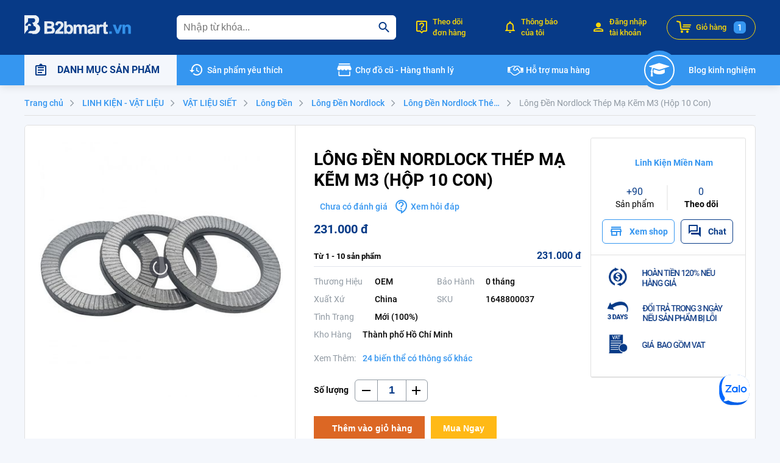

--- FILE ---
content_type: text/html; charset=utf-8
request_url: https://b2bmart.vn/long-den-nordlock-thep-ma-kem-m3-s0-pd8290.html
body_size: 48808
content:
<!doctype html>
<html data-n-head-ssr lang="vi" data-n-head="%7B%22lang%22:%7B%22ssr%22:%22vi%22%7D%7D">
  <head >
    <meta data-n-head="ssr" http-equiv="X-UA-Compatible" content="IE=edge"><meta data-n-head="ssr" charset="utf-8"><meta data-n-head="ssr" name="viewport" content="width=device-width, initial-scale=1.0, maximum-scale=1.0, user-scalable=0"><meta data-n-head="ssr" data-hid="robots" name="robots" content="INDEX,FOLLOW"><meta data-n-head="ssr" name="author" content="Công ty Cổ Phần Công Nghệ Trực Tuyến B2b"><meta data-n-head="ssr" name="GENERATOR" content="Công ty Cổ Phần Công Nghệ Trực Tuyến B2b"><meta data-n-head="ssr" data-hid="copyright" name="copyright" content="Công ty Cổ Phần Công Nghệ Trực Tuyến B2b"><meta data-n-head="ssr" property="og:site_name" content="B2bmart"><meta data-n-head="ssr" property="og:type" content="website"><meta data-n-head="ssr" property="og:locale" content="vi_VN"><meta data-n-head="ssr" data-hid="google-site-verification" name="google-site-verification" content="qvcA2O8dgJoNfyWhpIQQJ6e9AL0yRqauj3CYuY92Q2c"><meta data-n-head="ssr" data-hid="og:image" property="og:image" content="https://img-new.b2bmart.vn/_x_/"><meta data-n-head="ssr" data-hid="description" name="description" content="Lông Đền Nordlock Thép Mạ Kẽm M3 (Hộp 10 Con)"><meta data-n-head="ssr" data-hid="og:description" property="og:description" content="Lông Đền Nordlock Thép Mạ Kẽm M3 (Hộp 10 Con)"><meta data-n-head="ssr" data-hid="og:title" property="og:title" content="Lông Đền Nordlock Thép Mạ Kẽm M3 (Hộp 10 Con)"><meta data-n-head="ssr" data-hid="og:url" property="og:url" content="https://b2bmart.vn/long-den-nordlock-thep-ma-kem-m3-hop-10-con-s0-pd8290.html"><title>Lông Đền Nordlock Thép Mạ Kẽm M3 (Hộp 10 Con) - B2bmart</title><link data-n-head="ssr" rel="shortcut icon" type="image/x-icon" href="https://img-new.b2bmart.vn/_x_/b2bmart-image/static/favicon.ico"><link data-n-head="ssr" rel="icon" type="image/x-icon" href="https://img-new.b2bmart.vn/_x_/b2bmart-image/static/favicon.ico"><link data-n-head="ssr" rel="stylesheet" href="//cdn.quilljs.com/1.3.6/quill.bubble.css"><link data-n-head="ssr" rel="canonical" href="https://b2bmart.vn/long-den-nordlock-thep-ma-kem-m3-hop-10-con-s0-pd8290.html"><script data-n-head="ssr" src="https://www.googletagmanager.com/gtag/js?id=AW-622318843" async></script><script data-n-head="ssr" data-hid="gtm-script">if(!window._gtm_init){window._gtm_init=1;(function(w,n,d,m,e,p){w[d]=(w[d]==1||n[d]=='yes'||n[d]==1||n[m]==1||(w[e]&&w[e][p]&&w[e][p]()))?1:0})(window,navigator,'doNotTrack','msDoNotTrack','external','msTrackingProtectionEnabled');(function(w,d,s,l,x,y){w[x]={};w._gtm_inject=function(i){if(w.doNotTrack||w[x][i])return;w[x][i]=1;w[l]=w[l]||[];w[l].push({'gtm.start':new Date().getTime(),event:'gtm.js'});var f=d.getElementsByTagName(s)[0],j=d.createElement(s);j.defer=true;j.src='https://www.googletagmanager.com/gtm.js?id='+i;f.parentNode.insertBefore(j,f);};w[y]('GTM-M8FHBZQ')})(window,document,'script','dataLayer','_gtm_ids','_gtm_inject')}</script><link rel="preload" href="/assets/build-0.0.2-79e6b23f0a74923a782d.js" as="script"><link rel="preload" href="/assets/build-0.0.2-0e621889282c4a844ef4.js" as="script"><link rel="preload" href="/assets/build-0.0.2-b0e568903dd03d8b5989.js" as="script"><link rel="preload" href="/assets/build-0.0.2-51d92af6ef0014e0af18.js" as="script"><link rel="preload" href="/assets/build-0.0.2-a7ac6bbe6cd1e2720d54.js" as="script"><link rel="preload" href="/assets/build-0.0.2-7a0384c411426c4c279c.js" as="script"><link rel="preload" href="/assets/build-0.0.2-72d763294ab27af90561.js" as="script"><link rel="preload" href="/assets/build-0.0.2-8c2c2e7b078301572ebc.js" as="script"><link rel="preload" href="/assets/build-0.0.2-bb06c316563bbca44019.js" as="script"><link rel="preload" href="/assets/build-0.0.2-8432305207c05eec7447.js" as="script"><link rel="preload" href="/assets/build-0.0.2-1b3546a2dd9b926c3532.js" as="script"><link rel="preload" href="/assets/build-0.0.2-8489fdbcd38f6ccf7a64.js" as="script"><link rel="preload" href="/assets/build-0.0.2-202445ef5e5ca2dbffd9.js" as="script"><link rel="preload" href="/assets/build-0.0.2-e8c42b7098645e09d8bf.js" as="script"><link rel="preload" href="/assets/build-0.0.2-2afbdc9581d19bbc5b1d.js" as="script"><link rel="preload" href="/assets/build-0.0.2-1dad6ddae3bb3d94ea32.js" as="script"><link rel="preload" href="/assets/build-0.0.2-a3482292bd4c1e160294.js" as="script"><link rel="preload" href="/assets/build-0.0.2-a3c39ebef1181c22c6e9.js" as="script"><link rel="preload" href="/assets/build-0.0.2-45158fd688dcb2b7dc7d.js" as="script"><link rel="preload" href="/assets/build-0.0.2-d8cbfa99c6c09d6a34e1.js" as="script"><link rel="preload" href="/assets/build-0.0.2-4d966964d6894af14f2c.js" as="script"><link rel="preload" href="/assets/build-0.0.2-bc9c08fda5e24226e862.js" as="script"><link rel="preload" href="/assets/build-0.0.2-5a47313d823ab660a13f.js" as="script"><link rel="preload" href="/assets/build-0.0.2-715f688ab3366de1ba7b.js" as="script"><link rel="preload" href="/assets/build-0.0.2-75c5d1ed0a50a72f296b.js" as="script"><link rel="preload" href="/assets/build-0.0.2-f93fdd11a41d7475f6b2.js" as="script"><link rel="preload" href="/assets/build-0.0.2-aab778a516a93cba6c59.js" as="script"><link rel="preload" href="/assets/build-0.0.2-64381c338fc42bb964ef.js" as="script"><link rel="preload" href="/assets/build-0.0.2-fe70c586be7115b256eb.js" as="script"><link rel="preload" href="/assets/build-0.0.2-09712bb6f343cd0c129e.js" as="script"><link rel="preload" href="/assets/build-0.0.2-97c15957973414b5018a.js" as="script"><link rel="preload" href="/assets/build-0.0.2-510dda83c7f6daa38d38.js" as="script"><link rel="preload" href="/assets/build-0.0.2-13b3e030675240a136a6.js" as="script"><link rel="preload" href="/assets/build-0.0.2-c0796dbfae5e2b6b365c.js" as="script"><link rel="preload" href="/assets/build-0.0.2-63ad9bcb65d6e43b8242.js" as="script"><link rel="preload" href="/assets/build-0.0.2-5f91092f420996e2fecd.js" as="script"><link rel="preload" href="/assets/build-0.0.2-0e99886a799537ab9951.js" as="script"><link rel="preload" href="/assets/build-0.0.2-80243e4f4475a2496941.js" as="script"><link rel="preload" href="/assets/build-0.0.2-362ddcbac54b42005d47.js" as="script"><link rel="preload" href="/assets/build-0.0.2-2c552267e040437d7d12.css" as="style"><link rel="preload" href="/assets/425.app-0.0.2-2c552267e040437d7d12.css" as="style"><link rel="preload" href="/assets/build-0.0.2-c45146c9a337362d0299.js" as="script"><link rel="preload" href="/assets/build-0.0.2-29cbd596a577e9f6df82.css" as="style"><link rel="preload" href="/assets/431.app-0.0.2-29cbd596a577e9f6df82.css" as="style"><link rel="preload" href="/assets/build-0.0.2-ef63f7eb5cb3bad4bb7a.js" as="script"><link rel="preload" href="/assets/build-0.0.2-45d248b5a1e6a6120ff1.css" as="style"><link rel="preload" href="/assets/436.app-0.0.2-45d248b5a1e6a6120ff1.css" as="style"><link rel="preload" href="/assets/build-0.0.2-6cdef49ddbba4308c60a.js" as="script"><link rel="preload" href="/assets/build-0.0.2-8eff680610d81a73a582.js" as="script"><link rel="preload" href="/assets/build-0.0.2-5c1bfc1afdffc75e7a49.js" as="script"><link rel="preload" href="/assets/build-0.0.2-4539d889ba5d48f15365.js" as="script"><link rel="preload" href="/assets/build-0.0.2-8de603e984c482f9fd41.js" as="script"><link rel="preload" href="/assets/build-0.0.2-257cf443d2a00902b62c.js" as="script"><link rel="preload" href="/assets/build-0.0.2-e83d0dd7b145d7e76cce.js" as="script"><link rel="preload" href="/assets/build-0.0.2-86c51a096eb97961bfd6.js" as="script"><link rel="preload" href="/assets/build-0.0.2-d8fb3d2e84b592f9d642.js" as="script"><link rel="preload" href="/assets/build-0.0.2-a347a25c6e32ab048c2a.js" as="script"><link rel="preload" href="/assets/build-0.0.2-543f7ca8565483d4c06a.js" as="script"><link rel="preload" href="/assets/build-0.0.2-ca8264c85da1d906e296.js" as="script"><link rel="preload" href="/assets/build-0.0.2-507a533b436f004253de.js" as="script"><link rel="preload" href="/assets/build-0.0.2-7fd64386c4c6ac5307fe.js" as="script"><link rel="preload" href="/assets/build-0.0.2-c47d9506b3e2f8e0f80e.js" as="script"><link rel="preload" href="/assets/build-0.0.2-6c748b4153501079133e.js" as="script"><link rel="preload" href="/assets/build-0.0.2-6022e4790535f48a44af.js" as="script"><link rel="preload" href="/assets/build-0.0.2-268029bb945a0ad41f33.js" as="script"><link rel="preload" href="/assets/build-0.0.2-86fe004b6c63b9dc2f50.js" as="script"><link rel="preload" href="/assets/build-0.0.2-51dbe282da35ebd3d2a7.js" as="script"><link rel="preload" href="/assets/build-0.0.2-202fca86a131cef6c2de.js" as="script"><link rel="preload" href="/assets/build-0.0.2-14012b4fd6d6fd59ec26.js" as="script"><link rel="preload" href="/assets/build-0.0.2-fcefc48bb5161baa22d0.js" as="script"><link rel="preload" href="/assets/build-0.0.2-62589bc7b392d72f7880.js" as="script"><link rel="preload" href="/assets/build-0.0.2-0abca7aa822bf37f5be6.js" as="script"><link rel="preload" href="/assets/build-0.0.2-e85fd14622c225ddfce9.js" as="script"><link rel="preload" href="/assets/build-0.0.2-7219cac859d8340c9b83.js" as="script"><link rel="preload" href="/assets/build-0.0.2-8003f3b3d5353b9f3cdb.js" as="script"><link rel="preload" href="/assets/build-0.0.2-3c5d82c7a84b0772b09e.js" as="script"><link rel="preload" href="/assets/build-0.0.2-2a0017b03073da8f7b79.js" as="script"><link rel="preload" href="/assets/build-0.0.2-6ae8b87eba968ea288ca.js" as="script"><link rel="preload" href="/assets/build-0.0.2-17508c9e5b0ac4faabce.js" as="script"><link rel="preload" href="/assets/build-0.0.2-5a9841c90c827c2ae743.js" as="script"><link rel="preload" href="/assets/build-0.0.2-a3ce4dd6992b2b294b5b.js" as="script"><link rel="preload" href="/assets/build-0.0.2-c25a5c936f07ba1651bb.js" as="script"><link rel="preload" href="/assets/build-0.0.2-0bbe6a27c9bd777d0ca1.css" as="style"><link rel="preload" href="/assets/360.app-0.0.2-0bbe6a27c9bd777d0ca1.css" as="style"><link rel="preload" href="/assets/build-0.0.2-8c9d1d9a3571ce2bd150.js" as="script"><link rel="preload" href="/assets/build-0.0.2-2c9544e368271638508e.js" as="script"><link rel="preload" href="/assets/build-0.0.2-db385c23e5037014e93b.js" as="script"><link rel="preload" href="/assets/build-0.0.2-d0d48ea89d5cec02dfd8.js" as="script"><link rel="preload" href="/assets/build-0.0.2-5f747d8d81dcfa796193.js" as="script"><link rel="preload" href="/assets/build-0.0.2-ceb65ef50b2b1c209217.js" as="script"><link rel="preload" href="/assets/build-0.0.2-397b1006701491579afa.js" as="script"><link rel="preload" href="/assets/build-0.0.2-59ef8bf4ec63f2cd17d6.js" as="script"><link rel="preload" href="/assets/build-0.0.2-2dc889bd56b1402cbfe8.js" as="script"><link rel="preload" href="/assets/build-0.0.2-8e5548f83e117fbd067a.js" as="script"><link rel="preload" href="/assets/build-0.0.2-51f64e3a20a71a9a7498.js" as="script"><link rel="preload" href="/assets/build-0.0.2-397da4f11923270b26fe.js" as="script"><link rel="preload" href="/assets/build-0.0.2-fbeb8978e5f9be999216.js" as="script"><link rel="preload" href="/assets/build-0.0.2-a97e1b2c7f71ebc92f97.js" as="script"><link rel="preload" href="/assets/build-0.0.2-06ad95fece3c0d12af1d.js" as="script"><link rel="preload" href="/assets/build-0.0.2-d4bab94f2d698ec2d1be.js" as="script"><link rel="preload" href="/assets/build-0.0.2-3111c985e807b7a90b5b.js" as="script"><link rel="preload" href="/assets/build-0.0.2-0b292bf21b7ffa6dc003.css" as="style"><link rel="preload" href="/assets/361.app-0.0.2-0b292bf21b7ffa6dc003.css" as="style"><link rel="preload" href="/assets/build-0.0.2-d98026f32d5ebb71ad82.js" as="script"><link rel="preload" href="/assets/build-0.0.2-63615ecb065c0e548606.css" as="style"><link rel="preload" href="/assets/354.app-0.0.2-63615ecb065c0e548606.css" as="style"><link rel="preload" href="/assets/build-0.0.2-ceb9c871502291e4da74.js" as="script"><link rel="preload" href="/assets/build-0.0.2-4275865f663b8f86284f.css" as="style"><link rel="preload" href="/assets/343.app-0.0.2-4275865f663b8f86284f.css" as="style"><link rel="preload" href="/assets/build-0.0.2-6a6a4c8d05695a4eb481.js" as="script"><link rel="preload" href="/assets/build-0.0.2-63f821f6a4d8636ae04f.css" as="style"><link rel="preload" href="/assets/375.app-0.0.2-63f821f6a4d8636ae04f.css" as="style"><link rel="preload" href="/assets/build-0.0.2-33069a2496893812ec4c.js" as="script"><link rel="preload" href="/assets/build-0.0.2-b8121fae424f930a88df.css" as="style"><link rel="preload" href="/assets/342.app-0.0.2-b8121fae424f930a88df.css" as="style"><link rel="preload" href="/assets/build-0.0.2-c355659a0b9ae7ea6432.js" as="script"><link rel="preload" href="/assets/build-0.0.2-b932e3f23ab42031090c.css" as="style"><link rel="preload" href="/assets/356.app-0.0.2-b932e3f23ab42031090c.css" as="style"><link rel="preload" href="/assets/build-0.0.2-d251f59628bf5b5daa42.js" as="script"><link rel="preload" href="/assets/build-0.0.2-41d184b9b97c1399d8a1.css" as="style"><link rel="preload" href="/assets/362.app-0.0.2-41d184b9b97c1399d8a1.css" as="style"><link rel="preload" href="/assets/build-0.0.2-485e912efa6638410920.js" as="script"><link rel="preload" href="/assets/build-0.0.2-db6b2f012606c893da44.css" as="style"><link rel="preload" href="/assets/367.app-0.0.2-db6b2f012606c893da44.css" as="style"><link rel="preload" href="/assets/build-0.0.2-09d11af5ec90d0d08e21.js" as="script"><link rel="preload" href="/assets/build-0.0.2-48e1bd06146191454ed0.js" as="script"><link rel="preload" href="/assets/build-0.0.2-f12aa4cabda03b1be148.js" as="script"><link rel="preload" href="/assets/build-0.0.2-520c10b6e643df71671e.js" as="script"><link rel="preload" href="/assets/build-0.0.2-bdba0b59324b8f7dff6f.js" as="script"><link rel="preload" href="/assets/build-0.0.2-d23a1127eabcd9da111a.js" as="script"><link rel="preload" href="/assets/build-0.0.2-7e2f6ccc8aabb04d50a2.js" as="script"><link rel="preload" href="/assets/build-0.0.2-c11ec2597e05a73f25ed.js" as="script"><link rel="preload" href="/assets/build-0.0.2-db3a6211af47de25922e.js" as="script"><link rel="preload" href="/assets/build-0.0.2-22fbd033d45079deb205.js" as="script"><link rel="preload" href="/assets/build-0.0.2-289df024a26bf3024888.css" as="style"><link rel="preload" href="/assets/246.app-0.0.2-289df024a26bf3024888.css" as="style"><link rel="preload" href="/assets/build-0.0.2-44da0b554d347ae78c2a.js" as="script"><link rel="preload" href="/assets/build-0.0.2-e7a0b0dd7b9d55681ba9.css" as="style"><link rel="preload" href="/assets/481.app-0.0.2-e7a0b0dd7b9d55681ba9.css" as="style"><link rel="preload" href="/assets/build-0.0.2-fe7898cdf5d21dcac762.js" as="script"><link rel="preload" href="/assets/build-0.0.2-eddde62ce9e419a11d06.css" as="style"><link rel="preload" href="/assets/244.app-0.0.2-eddde62ce9e419a11d06.css" as="style"><link rel="preload" href="/assets/build-0.0.2-539197d9787a66d1a1cc.js" as="script"><link rel="preload" href="/assets/build-0.0.2-9cd78ff6c1656d071aa1.js" as="script"><link rel="preload" href="/assets/build-0.0.2-084ff6947faa16793575.css" as="style"><link rel="preload" href="/assets/480.app-0.0.2-084ff6947faa16793575.css" as="style"><link rel="preload" href="/assets/build-0.0.2-e189ed72d575f1b51f78.js" as="script"><link rel="preload" href="/assets/build-0.0.2-efd9944abd1631eed3cf.js" as="script"><link rel="preload" href="/assets/build-0.0.2-a8d8894644d6bda11b2c.css" as="style"><link rel="preload" href="/assets/245.app-0.0.2-a8d8894644d6bda11b2c.css" as="style"><link rel="preload" href="/assets/build-0.0.2-8ef94ea4789de9e9cb6c.js" as="script"><link rel="preload" href="/assets/build-0.0.2-297c35bf27f6853a6367.js" as="script"><link rel="preload" href="/assets/build-0.0.2-d153887eacb71d1f9c33.js" as="script"><link rel="preload" href="/assets/build-0.0.2-cd1ef62b00c1942019f9.js" as="script"><link rel="preload" href="/assets/build-0.0.2-570163f84ef47e919493.css" as="style"><link rel="preload" href="/assets/90.app-0.0.2-570163f84ef47e919493.css" as="style"><link rel="preload" href="/assets/build-0.0.2-fe46bdfe9f89c4b2be46.js" as="script"><link rel="preload" href="/assets/build-0.0.2-f2f4f25175f7760da28e.css" as="style"><link rel="preload" href="/assets/91.app-0.0.2-f2f4f25175f7760da28e.css" as="style"><link rel="preload" href="/assets/build-0.0.2-aec6e990702a73650360.js" as="script"><link rel="preload" href="/assets/build-0.0.2-05f8736629684510dda4.js" as="script"><link rel="preload" href="/assets/build-0.0.2-8de1aba1b1974007574e.css" as="style"><link rel="preload" href="/assets/117.app-0.0.2-8de1aba1b1974007574e.css" as="style"><link rel="preload" href="/assets/build-0.0.2-970394157317b13114ea.js" as="script"><link rel="preload" href="/assets/build-0.0.2-9b3d4079d573dcbcd5aa.css" as="style"><link rel="preload" href="/assets/113.app-0.0.2-9b3d4079d573dcbcd5aa.css" as="style"><link rel="preload" href="/assets/build-0.0.2-7e2bfc5c09c23b66b110.js" as="script"><link rel="preload" href="/assets/build-0.0.2-07e51d8a693a4a87bec8.js" as="script"><link rel="preload" href="/assets/build-0.0.2-5bad219e14aca5adb88f.css" as="style"><link rel="preload" href="/assets/115.app-0.0.2-5bad219e14aca5adb88f.css" as="style"><link rel="preload" href="/assets/build-0.0.2-36e0db07086a4d28e2bc.js" as="script"><link rel="preload" href="/assets/build-0.0.2-45599db4de39f86dea20.js" as="script"><link rel="preload" href="/assets/build-0.0.2-79675f2aa4c4cfee45c4.js" as="script"><link rel="preload" href="/assets/build-0.0.2-c0d0400e23f79fdfcd14.css" as="style"><link rel="preload" href="/assets/208.app-0.0.2-c0d0400e23f79fdfcd14.css" as="style"><link rel="preload" href="/assets/build-0.0.2-30619ec511e99dcdc6ce.js" as="script"><link rel="preload" href="/assets/build-0.0.2-5a56c8a17f2f1157f1aa.js" as="script"><link rel="preload" href="/assets/build-0.0.2-ca504d69f0c21cf04ba5.js" as="script"><link rel="preload" href="/assets/build-0.0.2-820ff7150b939fae3350.css" as="style"><link rel="preload" href="/assets/141.app-0.0.2-820ff7150b939fae3350.css" as="style"><link rel="preload" href="/assets/build-0.0.2-a591e5d4f49ab1daa81b.js" as="script"><link rel="preload" href="/assets/build-0.0.2-bcfef67ffcb7877b8ba8.css" as="style"><link rel="preload" href="/assets/139.app-0.0.2-bcfef67ffcb7877b8ba8.css" as="style"><link rel="preload" href="/assets/build-0.0.2-f898139f27682e99ef4d.js" as="script"><link rel="stylesheet" href="/assets/build-0.0.2-2c552267e040437d7d12.css"><link rel="stylesheet" href="/assets/425.app-0.0.2-2c552267e040437d7d12.css"><link rel="stylesheet" href="/assets/build-0.0.2-29cbd596a577e9f6df82.css"><link rel="stylesheet" href="/assets/431.app-0.0.2-29cbd596a577e9f6df82.css"><link rel="stylesheet" href="/assets/build-0.0.2-45d248b5a1e6a6120ff1.css"><link rel="stylesheet" href="/assets/436.app-0.0.2-45d248b5a1e6a6120ff1.css"><link rel="stylesheet" href="/assets/build-0.0.2-0bbe6a27c9bd777d0ca1.css"><link rel="stylesheet" href="/assets/360.app-0.0.2-0bbe6a27c9bd777d0ca1.css"><link rel="stylesheet" href="/assets/build-0.0.2-0b292bf21b7ffa6dc003.css"><link rel="stylesheet" href="/assets/361.app-0.0.2-0b292bf21b7ffa6dc003.css"><link rel="stylesheet" href="/assets/build-0.0.2-63615ecb065c0e548606.css"><link rel="stylesheet" href="/assets/354.app-0.0.2-63615ecb065c0e548606.css"><link rel="stylesheet" href="/assets/build-0.0.2-4275865f663b8f86284f.css"><link rel="stylesheet" href="/assets/343.app-0.0.2-4275865f663b8f86284f.css"><link rel="stylesheet" href="/assets/build-0.0.2-63f821f6a4d8636ae04f.css"><link rel="stylesheet" href="/assets/375.app-0.0.2-63f821f6a4d8636ae04f.css"><link rel="stylesheet" href="/assets/build-0.0.2-b8121fae424f930a88df.css"><link rel="stylesheet" href="/assets/342.app-0.0.2-b8121fae424f930a88df.css"><link rel="stylesheet" href="/assets/build-0.0.2-b932e3f23ab42031090c.css"><link rel="stylesheet" href="/assets/356.app-0.0.2-b932e3f23ab42031090c.css"><link rel="stylesheet" href="/assets/build-0.0.2-41d184b9b97c1399d8a1.css"><link rel="stylesheet" href="/assets/362.app-0.0.2-41d184b9b97c1399d8a1.css"><link rel="stylesheet" href="/assets/build-0.0.2-db6b2f012606c893da44.css"><link rel="stylesheet" href="/assets/367.app-0.0.2-db6b2f012606c893da44.css"><link rel="stylesheet" href="/assets/build-0.0.2-289df024a26bf3024888.css"><link rel="stylesheet" href="/assets/246.app-0.0.2-289df024a26bf3024888.css"><link rel="stylesheet" href="/assets/build-0.0.2-e7a0b0dd7b9d55681ba9.css"><link rel="stylesheet" href="/assets/481.app-0.0.2-e7a0b0dd7b9d55681ba9.css"><link rel="stylesheet" href="/assets/build-0.0.2-eddde62ce9e419a11d06.css"><link rel="stylesheet" href="/assets/244.app-0.0.2-eddde62ce9e419a11d06.css"><link rel="stylesheet" href="/assets/build-0.0.2-084ff6947faa16793575.css"><link rel="stylesheet" href="/assets/480.app-0.0.2-084ff6947faa16793575.css"><link rel="stylesheet" href="/assets/build-0.0.2-a8d8894644d6bda11b2c.css"><link rel="stylesheet" href="/assets/245.app-0.0.2-a8d8894644d6bda11b2c.css"><link rel="stylesheet" href="/assets/build-0.0.2-570163f84ef47e919493.css"><link rel="stylesheet" href="/assets/90.app-0.0.2-570163f84ef47e919493.css"><link rel="stylesheet" href="/assets/build-0.0.2-f2f4f25175f7760da28e.css"><link rel="stylesheet" href="/assets/91.app-0.0.2-f2f4f25175f7760da28e.css"><link rel="stylesheet" href="/assets/build-0.0.2-8de1aba1b1974007574e.css"><link rel="stylesheet" href="/assets/117.app-0.0.2-8de1aba1b1974007574e.css"><link rel="stylesheet" href="/assets/build-0.0.2-9b3d4079d573dcbcd5aa.css"><link rel="stylesheet" href="/assets/113.app-0.0.2-9b3d4079d573dcbcd5aa.css"><link rel="stylesheet" href="/assets/build-0.0.2-5bad219e14aca5adb88f.css"><link rel="stylesheet" href="/assets/115.app-0.0.2-5bad219e14aca5adb88f.css"><link rel="stylesheet" href="/assets/build-0.0.2-c0d0400e23f79fdfcd14.css"><link rel="stylesheet" href="/assets/208.app-0.0.2-c0d0400e23f79fdfcd14.css"><link rel="stylesheet" href="/assets/build-0.0.2-820ff7150b939fae3350.css"><link rel="stylesheet" href="/assets/141.app-0.0.2-820ff7150b939fae3350.css"><link rel="stylesheet" href="/assets/build-0.0.2-bcfef67ffcb7877b8ba8.css"><link rel="stylesheet" href="/assets/139.app-0.0.2-bcfef67ffcb7877b8ba8.css">
  </head>
  <body class="category-product-view pdp-customer page-layout-1column" data-n-head="%7B%22class%22:%7B%22ssr%22:%22category-product-view%20pdp-customer%20page-layout-1column%22%7D%7D">
    <noscript data-n-head="ssr" data-hid="gtm-noscript" data-pbody="true"><iframe src="https://www.googletagmanager.com/ns.html?id=GTM-M8FHBZQ&" height="0" width="0" style="display:none;visibility:hidden" title="gtm"></iframe></noscript><div data-server-rendered="true" id="__nuxt" data-v-76080b57><!----><div id="__layout" data-v-76080b57 data-v-76080b57><div class="page-wrapper" data-v-76080b57><header><div class="header-wrapper"><div class="header-top"><div class="container"><div class="row"><div ssr-only="" class="logo"><a href="/" class="router-link-active"><svg xmlns="http://www.w3.org/2000/svg" xmlns:xlink="http://www.w3.org/1999/xlink" width="175px" height="31px" viewBox="0 0 175 31" version="1.1"><defs><filter id="alpha" filterUnits="objectBoundingBox" x="0%" y="0%" width="100%" height="100%"><feColorMatrix type="matrix" in="SourceGraphic" values="0 0 0 0 1 0 0 0 0 1 0 0 0 0 1 0 0 0 1 0"></feColorMatrix></filter> <mask id="mask0"><g filter="url(#alpha)"><rect x="0" y="0" width="175" height="31" style="fill:rgb(0%,0%,0%);fill-opacity:0.929412;stroke:none;"></rect></g></mask> <clipPath id="clip1"><rect x="0" y="0" width="175" height="31"></rect></clipPath> <g id="surface5" clip-path="url(#clip1)"><path d="M -0.195312 -0.195312 C 5.9375 -0.195312 12.070312 -0.195312 18.203125 -0.195312 C 23.949219 2.167969 25.582031 6.222656 23.097656 11.96875 C 22.363281 12.835938 21.515625 13.554688 20.554688 14.125 C 25.488281 16.628906 26.988281 20.488281 25.054688 25.703125 C 23.707031 28.496094 21.554688 30.195312 18.597656 30.804688 C 16.769531 30.804688 14.941406 30.804688 13.113281 30.804688 C 13.113281 30.410156 13.113281 30.019531 13.113281 29.625 C 10.621094 29.757812 8.144531 29.625 5.675781 29.234375 C 6.648438 28.0625 7.691406 26.953125 8.808594 25.898438 C 11.289062 25.769531 13.769531 25.636719 16.246094 25.507812 C 18.710938 24.554688 19.558594 22.789062 18.792969 20.207031 C 18.023438 18.675781 16.78125 17.761719 15.074219 17.460938 C 14.980469 15.378906 14.195312 13.613281 12.722656 12.164062 C 17.191406 12.019531 18.625 9.925781 17.03125 5.886719 C 16.410156 5.546875 15.757812 5.285156 15.074219 5.101562 C 12.074219 4.90625 9.074219 4.839844 6.066406 4.90625 C 6.195312 7.015625 6.066406 9.105469 5.675781 11.183594 C 3.371094 12.320312 1.933594 14.148438 1.371094 16.675781 C 2.648438 17.328125 3.957031 17.460938 5.285156 17.070312 C 6.167969 13.800781 7.929688 13.148438 10.570312 15.109375 C 10.765625 15.882812 10.828125 16.667969 10.765625 17.460938 C 9.199219 17.460938 7.632812 17.460938 6.066406 17.460938 C 6.132812 19.558594 6.066406 21.652344 5.871094 23.742188 C 3.449219 25.707031 1.558594 28.058594 0.195312 30.804688 C 0.0664062 30.804688 -0.0664062 30.804688 -0.195312 30.804688 C -0.195312 20.46875 -0.195312 10.136719 -0.195312 -0.195312 Z M -0.195312 -0.195312 " style="stroke:none;fill-rule:evenodd;fill:rgb(99.607843%,100%,99.607843%);fill-opacity:1;"></path></g> <mask id="mask1"><g filter="url(#alpha)"><rect x="0" y="0" width="175" height="31" style="fill:rgb(0%,0%,0%);fill-opacity:0.909804;stroke:none;"></rect></g></mask> <clipPath id="clip2"><rect x="0" y="0" width="175" height="31"></rect></clipPath> <g id="surface8" clip-path="url(#clip2)"><path d="M 32.691406 10.007812 C 36.867188 9.941406 41.042969 10.007812 45.21875 10.203125 C 48.976562 11.824219 49.957031 14.503906 48.15625 18.246094 C 47.699219 18.703125 47.242188 19.164062 46.785156 19.621094 C 48.957031 20.507812 50.003906 22.144531 49.917969 24.523438 C 50.074219 26.878906 49.160156 28.644531 47.175781 29.824219 C 42.375 30.386719 37.546875 30.582031 32.691406 30.410156 C 32.691406 23.609375 32.691406 16.808594 32.691406 10.007812 Z M 37.386719 13.539062 C 39.679688 13.335938 41.898438 13.597656 44.042969 14.324219 C 45.125 15.71875 44.863281 16.828125 43.261719 17.660156 C 41.308594 17.855469 39.351562 17.917969 37.386719 17.855469 C 37.386719 16.414062 37.386719 14.976562 37.386719 13.539062 Z M 37.386719 21.777344 C 39.480469 21.714844 41.566406 21.777344 43.652344 21.976562 C 45.84375 23.089844 46.105469 24.53125 44.433594 26.292969 C 42.121094 26.824219 39.773438 27.019531 37.386719 26.878906 C 37.386719 25.179688 37.386719 23.480469 37.386719 21.777344 Z M 37.386719 21.777344 " style="stroke:none;fill-rule:evenodd;fill:rgb(99.607843%,100%,99.607843%);fill-opacity:1;"></path></g> <mask id="mask2"><g filter="url(#alpha)"><rect x="0" y="0" width="175" height="31" style="fill:rgb(0%,0%,0%);fill-opacity:0.894118;stroke:none;"></rect></g></mask> <clipPath id="clip3"><rect x="0" y="0" width="175" height="31"></rect></clipPath> <g id="surface11" clip-path="url(#clip3)"><path d="M 54.613281 10.007812 C 56.445312 9.941406 58.273438 10.007812 60.09375 10.203125 C 63.988281 11.980469 65.097656 14.925781 63.421875 19.03125 C 61.546875 21.695312 59.394531 24.113281 56.964844 26.292969 C 59.308594 26.488281 61.65625 26.550781 64.011719 26.488281 C 64.011719 27.796875 64.011719 29.101562 64.011719 30.410156 C 59.441406 30.410156 54.875 30.410156 50.308594 30.410156 C 50.3125 28.503906 50.898438 26.804688 52.070312 25.308594 C 54.691406 22.8125 57.171875 20.195312 59.507812 17.460938 C 60.292969 14.457031 59.183594 13.214844 56.179688 13.734375 C 55.183594 14.460938 54.792969 15.441406 55.003906 16.675781 C 53.582031 16.4375 52.148438 16.304688 50.699219 16.285156 C 50.625 13.289062 51.929688 11.199219 54.613281 10.007812 Z M 54.613281 10.007812 " style="stroke:none;fill-rule:evenodd;fill:rgb(99.607843%,100%,99.607843%);fill-opacity:1;"></path></g> <mask id="mask3"><g filter="url(#alpha)"><rect x="0" y="0" width="175" height="31" style="fill:rgb(0%,0%,0%);fill-opacity:0.882353;stroke:none;"></rect></g></mask> <clipPath id="clip4"><rect x="0" y="0" width="175" height="31"></rect></clipPath> <g id="surface14" clip-path="url(#clip4)"><path d="M 75.753906 30.804688 C 74.449219 30.804688 73.144531 30.804688 71.839844 30.804688 C 71.113281 30.335938 70.394531 29.8125 69.6875 29.234375 C 69.496094 29.605469 69.433594 30 69.492188 30.410156 C 68.054688 30.410156 66.621094 30.410156 65.183594 30.410156 C 65.183594 23.609375 65.183594 16.808594 65.183594 10.007812 C 66.621094 10.007812 68.054688 10.007812 69.492188 10.007812 C 69.425781 12.234375 69.492188 14.457031 69.6875 16.675781 C 73.761719 14.132812 77.023438 14.917969 79.472656 19.03125 C 80.523438 22.503906 80.132812 25.773438 78.300781 28.839844 C 77.53125 29.644531 76.683594 30.300781 75.753906 30.804688 Z M 71.449219 18.640625 C 73.085938 18.328125 74.324219 18.851562 75.167969 20.207031 C 76.035156 22.367188 75.902344 24.460938 74.777344 26.488281 C 72.957031 27.710938 71.390625 27.449219 70.078125 25.703125 C 68.996094 23.003906 69.453125 20.652344 71.449219 18.640625 Z M 71.449219 18.640625 " style="stroke:none;fill-rule:evenodd;fill:rgb(99.607843%,100%,99.607843%);fill-opacity:1;"></path></g> <mask id="mask4"><g filter="url(#alpha)"><rect x="0" y="0" width="175" height="31" style="fill:rgb(0%,0%,0%);fill-opacity:0.886275;stroke:none;"></rect></g></mask> <clipPath id="clip5"><rect x="0" y="0" width="175" height="31"></rect></clipPath> <g id="surface17" clip-path="url(#clip5)"><path d="M 136.046875 30.804688 C 134.609375 30.804688 133.175781 30.804688 131.738281 30.804688 C 130.773438 30.183594 130.183594 29.265625 129.976562 28.058594 C 129.78125 25.050781 129.71875 22.042969 129.78125 19.03125 C 129.261719 19.03125 128.738281 19.03125 128.214844 19.03125 C 128.277344 18.363281 128.214844 17.710938 128.019531 17.070312 C 127.777344 18.0625 127.386719 18.980469 126.84375 19.816406 C 125.523438 18.675781 124.351562 18.808594 123.320312 20.207031 C 122.785156 23.582031 122.585938 26.984375 122.734375 30.410156 C 121.300781 30.410156 119.863281 30.410156 118.429688 30.410156 C 118.429688 25.441406 118.429688 20.46875 118.429688 15.5 C 119.734375 15.5 121.039062 15.5 122.34375 15.5 C 122.28125 16.039062 122.347656 16.5625 122.539062 17.070312 C 123.976562 15.027344 125.804688 14.636719 128.019531 15.890625 C 128.550781 15.546875 129.136719 15.417969 129.78125 15.5 C 129.660156 14.421875 129.789062 13.375 130.171875 12.359375 C 131.285156 11.605469 132.460938 10.953125 133.695312 10.398438 C 134.085938 12.078125 134.214844 13.78125 134.089844 15.5 C 135 15.5 135.914062 15.5 136.828125 15.5 C 136.828125 16.675781 136.828125 17.855469 136.828125 19.03125 C 135.914062 19.03125 135 19.03125 134.089844 19.03125 C 134.023438 21.652344 134.089844 24.265625 134.285156 26.878906 C 134.988281 27.375 135.703125 27.375 136.4375 26.878906 C 136.734375 27.921875 136.996094 28.96875 137.21875 30.019531 C 136.789062 30.285156 136.398438 30.546875 136.046875 30.804688 Z M 136.046875 30.804688 " style="stroke:none;fill-rule:evenodd;fill:rgb(99.607843%,100%,99.607843%);fill-opacity:1;"></path></g> <mask id="mask5"><g filter="url(#alpha)"><rect x="0" y="0" width="175" height="31" style="fill:rgb(0%,0%,0%);fill-opacity:0.905882;stroke:none;"></rect></g></mask> <clipPath id="clip6"><rect x="0" y="0" width="175" height="31"></rect></clipPath> <g id="surface20" clip-path="url(#clip6)"><path d="M 87.890625 15.109375 C 90.070312 14.832031 91.898438 15.488281 93.371094 17.070312 C 96.085938 14.652344 98.894531 14.523438 101.789062 16.675781 C 102.050781 17.199219 102.3125 17.722656 102.574219 18.246094 C 102.769531 22.300781 102.832031 26.355469 102.769531 30.410156 C 101.332031 30.410156 99.898438 30.410156 98.460938 30.410156 C 98.527344 26.878906 98.460938 23.34375 98.265625 19.816406 C 97.425781 18.472656 96.316406 18.273438 94.9375 19.226562 C 94.695312 19.523438 94.496094 19.847656 94.351562 20.207031 C 93.859375 23.589844 93.664062 26.992188 93.765625 30.410156 C 92.460938 30.410156 91.152344 30.410156 89.847656 30.410156 C 90 26.722656 89.804688 23.058594 89.261719 19.425781 C 87.519531 18.179688 86.214844 18.574219 85.347656 20.601562 C 85.152344 23.867188 85.085938 27.140625 85.152344 30.410156 C 83.714844 30.410156 82.28125 30.410156 80.84375 30.410156 C 80.84375 25.441406 80.84375 20.46875 80.84375 15.5 C 82.148438 15.5 83.453125 15.5 84.757812 15.5 C 84.699219 16.039062 84.761719 16.5625 84.957031 17.070312 C 85.804688 16.15625 86.785156 15.503906 87.890625 15.109375 Z M 87.890625 15.109375 " style="stroke:none;fill-rule:evenodd;fill:rgb(99.607843%,100%,99.607843%);fill-opacity:1;"></path></g> <mask id="mask6"><g filter="url(#alpha)"><rect x="0" y="0" width="175" height="31" style="fill:rgb(0%,0%,0%);fill-opacity:0.878431;stroke:none;"></rect></g></mask> <clipPath id="clip7"><rect x="0" y="0" width="175" height="31"></rect></clipPath> <g id="surface23" clip-path="url(#clip7)"><path d="M 110.597656 30.804688 C 109.164062 30.804688 107.726562 30.804688 106.292969 30.804688 C 103.453125 28.894531 102.867188 26.410156 104.53125 23.347656 C 106.910156 22.058594 109.457031 21.207031 112.164062 20.796875 C 112.652344 19.316406 112.066406 18.597656 110.402344 18.640625 C 109.125 19.070312 107.882812 19.59375 106.683594 20.207031 C 105.714844 20.128906 104.800781 19.867188 103.941406 19.425781 C 105.070312 16.269531 107.355469 14.832031 110.792969 15.109375 C 112.878906 15.0625 114.707031 15.714844 116.273438 17.070312 C 116.765625 20.832031 117.027344 24.628906 117.058594 28.449219 C 117.214844 28.988281 117.410156 29.511719 117.644531 30.019531 C 115.949219 30.589844 114.320312 30.457031 112.75 29.625 C 112.023438 30.058594 111.304688 30.453125 110.597656 30.804688 Z M 111.382812 23.742188 C 111.773438 23.742188 112.164062 23.742188 112.554688 23.742188 C 112.699219 27.292969 111.199219 28.339844 108.054688 26.878906 C 107.792969 26.355469 107.792969 25.832031 108.054688 25.308594 C 109.105469 24.59375 110.214844 24.070312 111.382812 23.742188 Z M 111.382812 23.742188 " style="stroke:none;fill-rule:evenodd;fill:rgb(99.607843%,100%,99.607843%);fill-opacity:1;"></path></g> <mask id="mask7"><g filter="url(#alpha)"><rect x="0" y="0" width="175" height="31" style="fill:rgb(0%,0%,0%);fill-opacity:0.952941;stroke:none;"></rect></g></mask> <clipPath id="clip8"><rect x="0" y="0" width="175" height="31"></rect></clipPath> <g id="surface26" clip-path="url(#clip8)"><path d="M 174.804688 19.03125 C 174.804688 22.824219 174.804688 26.617188 174.804688 30.410156 C 173.367188 30.410156 171.933594 30.410156 170.496094 30.410156 C 170.5625 27.007812 170.496094 23.605469 170.300781 20.207031 C 168.808594 18.140625 167.242188 18.140625 165.605469 20.207031 C 165.410156 23.605469 165.34375 27.007812 165.410156 30.410156 C 163.972656 30.410156 162.539062 30.410156 161.101562 30.410156 C 161.101562 25.441406 161.101562 20.46875 161.101562 15.5 C 162.40625 15.5 163.710938 15.5 165.015625 15.5 C 164.957031 16.039062 165.019531 16.5625 165.210938 17.070312 C 168.324219 14.375 171.328125 14.507812 174.21875 17.460938 C 174.300781 18.074219 174.496094 18.597656 174.804688 19.03125 Z M 174.804688 19.03125 " style="stroke:none;fill-rule:evenodd;fill:rgb(20.784314%,58.823529%,94.117647%);fill-opacity:1;"></path></g> <mask id="mask8"><g filter="url(#alpha)"><rect x="0" y="0" width="175" height="31" style="fill:rgb(0%,0%,0%);fill-opacity:0.92549;stroke:none;"></rect></g></mask> <clipPath id="clip9"><rect x="0" y="0" width="175" height="31"></rect></clipPath> <g id="surface29" clip-path="url(#clip9)"><path d="M 145.050781 15.5 C 146.617188 15.5 148.183594 15.5 149.75 15.5 C 150.585938 18.613281 151.695312 21.621094 153.074219 24.523438 C 154.121094 21.648438 155.164062 18.769531 156.207031 15.890625 C 157.691406 15.382812 159.191406 15.382812 160.710938 15.890625 C 158.855469 20.617188 156.964844 25.324219 155.035156 30.019531 C 153.597656 30.542969 152.164062 30.542969 150.726562 30.019531 C 148.828125 25.171875 146.9375 20.332031 145.050781 15.5 Z M 145.050781 15.5 " style="stroke:none;fill-rule:evenodd;fill:rgb(21.176471%,58.823529%,94.117647%);fill-opacity:1;"></path></g> <mask id="mask9"><g filter="url(#alpha)"><rect x="0" y="0" width="175" height="31" style="fill:rgb(0%,0%,0%);fill-opacity:0.960784;stroke:none;"></rect></g></mask> <clipPath id="clip10"><rect x="0" y="0" width="175" height="31"></rect></clipPath> <g id="surface32" clip-path="url(#clip10)"><path d="M 139.179688 26.488281 C 140.613281 26.488281 142.046875 26.488281 143.484375 26.488281 C 143.484375 27.796875 143.484375 29.101562 143.484375 30.410156 C 142.046875 30.410156 140.613281 30.410156 139.179688 30.410156 C 139.179688 29.101562 139.179688 27.796875 139.179688 26.488281 Z M 139.179688 26.488281 " style="stroke:none;fill-rule:evenodd;fill:rgb(20.784314%,58.823529%,94.117647%);fill-opacity:1;"></path></g></defs> <g id="surface1"><use xlink:href="#surface5" mask="url(#mask0)"></use> <use xlink:href="#surface8" mask="url(#mask1)"></use> <use xlink:href="#surface11" mask="url(#mask2)"></use> <use xlink:href="#surface14" mask="url(#mask3)"></use> <use xlink:href="#surface17" mask="url(#mask4)"></use> <use xlink:href="#surface20" mask="url(#mask5)"></use> <use xlink:href="#surface23" mask="url(#mask6)"></use> <use xlink:href="#surface26" mask="url(#mask7)"></use> <use xlink:href="#surface29" mask="url(#mask8)"></use> <use xlink:href="#surface32" mask="url(#mask9)"></use></g></svg></a></div><div class="search-top" data-v-4b5de980><form method="get" data-v-4b5de980><div class="field" data-v-4b5de980><div class="control" data-v-4b5de980><input id="search_box" type="text" name="keyword" autocomplete="off" placeholder="Nhập từ khóa..." class="input-text input-search" data-v-4b5de980><label for="search_box" class="no-display" data-v-4b5de980>Search</label><button type="submit" name="submit" aria-label="search" class="icon-search" data-v-4b5de980><span data-v-4b5de980>Search</span></button></div></div></form><div class="search-suggest-top" data-v-5e9b7d85 data-v-4b5de980><ul data-v-5e9b7d85></ul></div></div><div class="header-top-link" data-v-5665e0b9><ul data-v-5665e0b9><li class="tracking-icon" data-v-5665e0b9><a href="javascript:;" data-url-name="my-history" data-v-5665e0b9><span data-v-5665e0b9>Theo dõi đơn hàng</span></a></li><li class="notification-icon" data-v-5665e0b9><a href="javascript:;" data-url-name="my-notifications" data-v-5665e0b9><span data-v-5665e0b9>Thông báo của tôi</span></a></li><li class="account-icon" data-v-5665e0b9><a href="javascript:;" data-url-name="signinModal-button" data-v-5665e0b9><span data-v-5665e0b9>Đăng nhập tài khoản</span></a></li></ul></div><div class="mini-cart-block"><a href="/shop/cart.html" data-url-name="shop-cart"><span class="icon-cart"></span><span>Giỏ hàng</span><span class="order-number">0</span></a></div></div></div></div><div><div class="header-mid"><div class="container"><div class="row"><div class="main-menu"><nav><div class="nav-title"><span>Danh mục sản phẩm</span></div><div><ul class="navigation"><li class="level-0 parent"><a href="/thuy-luc-c1.html" class="level-top ico-01">THỦY LỰC</a><!----></li><li class="level-0 parent"><a href="/cong-cu-dung-cu-c40.html" class="level-top ico-02">CÔNG CỤ - DỤNG CỤ</a><!----></li><li class="level-0 parent"><a href="/nuoc-duong-ong-c99.html" class="level-top ico-03">NƯỚC - ĐƯỜNG ỐNG</a><!----></li><li class="level-0 parent"><a href="/linh-kien-vat-lieu-c126.html" class="level-top ico-04">LINH KIỆN - VẬT LIỆU</a><!----></li><li class="level-0 parent"><a href="/co-khi-truyen-dong-c157.html" class="level-top ico-05">CƠ KHÍ - TRUYỀN ĐỘNG</a><!----></li><li class="level-0 parent"><a href="/may-moc-thiet-bi-c158.html" class="level-top ico-06">MÁY MÓC - THIẾT BỊ</a><!----></li><li class="level-0 parent"><a href="/dien-tu-dong-hoa-c181.html" class="level-top ico-07">ĐIỆN - TỰ ĐỘNG HÓA</a><!----></li><li class="level-0 parent"><a href="/An-Toan-Bao-Ho-c240.html" class="level-top ico-08">AN TOÀN - BẢO HỘ</a><!----></li><li class="level-0 parent"><a href="/khi-nen-c304.html" class="level-top ico-09">KHÍ NÉN</a><!----></li></ul></div></nav><div class="header-bottom-link"><ul><li class="view-icon"><a href="javascript:;" data-url-name="my-favorites">Sản phẩm yêu thích</a></li><li class="market-icon"><a href="/cho-do-cu">Chợ đồ cũ - Hàng thanh lý</a></li><li class="find-supply-icon"><a href="/tim-kiem-nguon-hang">Hỗ trợ mua hàng</a></li><li class="blog-icon"><a href="/kinh-nghiem/">Blog kinh nghiệm</a></li></ul></div><!----></div></div></div></div></div><div class="header-toolbar"><div class="back-button"><span>Back</span></div> <div class="minicart-wrap"><span class="count">0</span></div> <div class="setting-wrap close-setting"><div class="setting-button"><span>Setting</span></div> <ul class="dropdown"><li><a href="/" class="home-icon"><span>Trờ về trang chủ</span></a></li> <li><a href="#" class="account-icon"><span>Cá nhân</span></a></li> <li><a href="#" class="share-icon"><span>Chia sẽ</span></a></li> <li><a href="#" class="copy-icon"><span>Sao chép liên kết</span></a></li></ul></div></div></div></header><div data-fetch-key="ProductDetail:0" role="main"><div class="breadcrumbs"><div class="container"><div class="row"><ul class="items"><li class="item"><a href="/" class="router-link-active">
            Trang chủ
          </a></li> <!----> <li class="item"><a href="/linh-kien-vat-lieu-c126.html">
            LINH KIỆN - VẬT LIỆU
          </a></li><li class="item"><a href="/vat-lieu-siet-sc127.html">
            VẬT LIỆU SIẾT
          </a></li><li class="item"><a href="/long-den-sc131.html">
            Lông Đền
          </a></li><li class="item"><a href="/long-den-nordlock-sc547.html">
            Lông Đền Nordlock
          </a></li><li class="item"><a href="/long-den-rang-nordlock-thep-s0-p1058.html">
            Lông Đền Nordlock Thép Mạ Kẽm
          </a></li><li class="item"><strong>Lông Đền Nordlock Thép Mạ Kẽm M3 (Hộp 10 Con)</strong></li></ul></div></div></div><div class="page-main"><div class="category-product 2columns"><div class="container"><div class="row"><div class="columns"><div class="column main"><div class="block-left"><div class="product-media no-has-video-360"><!----> <!----> <div id="zoom-box"><a id="zoom" data-options=" speed: 2000; arrows: outside; zoomPosition: #zoom-placeholder;  items: fit; zoomWidth:425px; zoomHeight:425px; lazyLoad: true; " href="https://img-new.b2bmart.vn/800x800/b2bmart-image/long-den-rang-nordlock-thep-gi0-1648799144.jpg" class="MagicZoom"><img src="https://img-new.b2bmart.vn/450x450/b2bmart-image/long-den-rang-nordlock-thep-gi0-1648799144.jpg" alt width="100%" height="100%"></a></div> <div id="zoom-placeholder"></div> <div id="product_image_360_thumbnail_nav" class="thumbnail_nav"> <!----> <a onclick="return switchZoom360Example(this)" ontouchstart="return switchZoom360Example(this);" data-zoom-id="zoom" href="https://img-new.b2bmart.vn/800x800/b2bmart-image/long-den-rang-nordlock-thep-gi0-1648799144.jpg" data-image="https://img-new.b2bmart.vn/800x800/b2bmart-image/long-den-rang-nordlock-thep-gi0-1648799144.jpg" class="item-thumbnail item-thumbnail-normal"><img width="60" height="60" src="https://img-new.b2bmart.vn/60x60/b2bmart-image/long-den-rang-nordlock-thep-gi0-1648799144.jpg" alt></a><a onclick="return switchZoom360Example(this)" ontouchstart="return switchZoom360Example(this);" data-zoom-id="zoom" href="https://img-new.b2bmart.vn/800x800/b2bmart-image/long-den-rang-nordlock-thep-gi01-1648799144.jpg" data-image="https://img-new.b2bmart.vn/800x800/b2bmart-image/long-den-rang-nordlock-thep-gi01-1648799144.jpg" class="item-thumbnail item-thumbnail-normal"><img width="60" height="60" src="https://img-new.b2bmart.vn/60x60/b2bmart-image/long-den-rang-nordlock-thep-gi01-1648799144.jpg" alt></a> <button onclick="MagicZoom.expand('zoom');" class="showmore"><span>Xem thêm</span></button></div></div> <div class="specification-block"><div class="table"><div class="thead"><div class="tr"><div class="th">Thông số kỹ thuật</div><div class="th">Nội dung</div></div></div><div class="tbody"><div class="tr"><div class="td">Vật Liệu</div><div class="td">Thép</div></div><div class="tr"><div class="td">Size Ren</div><div class="td">M3</div></div><div class="tr"><div class="td">Đường Kính Trong [d] (mm)</div><div class="td">3.4</div></div><div class="tr"><div class="td">Xử Lý Bề Mặt</div><div class="td">Mạ Kẽm</div></div><div class="tr"><div class="td">Dải Đo (mm)</div><div class="td">0</div></div><div class="tr"><div class="td">Đường Kính Ngoài [D] (mm)</div><div class="td">7</div></div></div></div><!----></div></div><div class="block-right"><div class="product-info-main"><div class="page-title-wrapper"><h1 class="page-title"><span>Lông Đền Nordlock Thép Mạ Kẽm M3 (Hộp 10 Con)</span></h1></div><div class="review-options-box"><!----><a title="Đánh giá" class="review-count"><span>Chưa có đánh giá</span></a><a href="javascript:;" title="qna" class="qna"><span class="on-mobile">Xem hỏi đáp</span><span class="on-desktop">Xem hỏi đáp</span></a></div><div><div><div class="product-info-price"><div class="price-box"><span class="special-price"><span class="price">231.000 đ</span><span class="contact-best-price"></span></span><!----></div><!----></div><div class="product-amount"><ul><li class="first"><strong>Từ 1 - 10 sản phẩm</strong><!----><span class="special-price"><span class="price">231.000 đ</span></span></li></ul></div></div><div class="product-detailed"><ul><li><span>thương hiệu</span><strong>OEM</strong></li><li><span>Bảo hành</span><strong>0 tháng</strong></li><li><span>xuất xứ</span><strong>China</strong></li><li><span>SKU</span><strong>1648800037</strong></li><li class="last"><span>Tình trạng</span><strong>Mới (100%)</strong></li><li class="last"><span>Kho hàng</span><strong>Thành phố Hồ Chí Minh</strong></li><li class="last"><span></span></li><!----><li class="last"><span>Xem thêm:</span><a href="/long-den-rang-nordlock-thep-s0-p1058.html">24 biến thể có thông số khác</a></li></ul></div><div class="product-promotions"><div class="actions"></div></div><!----><div class="product-add-form"><div class="box-tocart"><!----><div class="fieldset"><div class="field label-quantity">Số lượng</div><div class="field weight d-none"><label class="label">Chọn chiều dài (mm)</label><div class="control"><input placeholder="Chọn chiều dài (mm)" type="text" class="input-text"></div></div><div class="field qty"><label for="qty" class="label"><span>Qty</span></label><div class="control"><input id="qty" type="number" name="qty" maxlength="12" title="Qty" value="1" class="input-text qty"></div><div class="qty-changer"><span class="qty-dec"></span><span class="qty-inc"></span></div></div><div class="field count d-none">500+ sản phẩm có sẵn</div><!----></div></div></div><div class="product-item-actions"><div class="actions"><button id="product-addtocart-button" title="Add to Cart" class="action primary tocart new"><span>Thêm vào giỏ hàng</span></button><button id="product-buynow-button" title="Mua ngay" class="action primary towishlist new"><span>Mua Ngay</span></button><a href="javascript:;" title="Yêu thích" class="action kind d-none"><span class="on-mobile">Tìm sản phẩm</span>cùng loại</a></div></div></div></div> <div class="b2b-trading-main" data-v-2eccb2f9><div class="b2b-trading" data-v-2eccb2f9><div class="trading-user" data-v-2eccb2f9><div class="avatar" data-v-2eccb2f9><img src="https://img-new.b2bmart.vn/44x44/b2bmart-image/a14aeeeb-8513-4e2e-a459-8c9b3636ed59.jpg" alt data-v-2eccb2f9></div> <div class="caption" data-v-2eccb2f9><div class="name" data-v-2eccb2f9>
          Linh Kiện Miền Nam
        </div> <div data-v-2eccb2f9><!----> <!----></div></div> <div class="score-product" data-v-2eccb2f9><div class="score-product--count-product-wrapper" data-v-2eccb2f9><div class="score-product--count-product-wrapper--total" data-v-2eccb2f9>
            +0
          </div> <div class="score-product--count-product-wrapper--text" data-v-2eccb2f9>
            Sản phẩm
          </div></div> <div class="score-product--count-follow-wrapper" data-v-2eccb2f9><div class="score-product--count-follow-wrapper--total" data-v-2eccb2f9>
            0
          </div> <div class="score-product--count-follow-wrapper--text" data-v-2eccb2f9>
            Theo dõi
          </div></div></div> <div class="actions" data-v-2eccb2f9><a href="/shop/linh-kien-mien-nam-sl-v48.html" class="action shop" data-v-2eccb2f9><span data-v-2eccb2f9>Xem shop</span></a> <a href="javascript:;" title class="action chat" data-v-2eccb2f9><span data-v-2eccb2f9>Chat</span></a></div></div> <div class="benefit-block" data-v-2eccb2f9><img src="https://img-new.b2bmart.vn/300x200/b2bmart-image/72daef22-93f4-45ef-b1e1-5c36c42f2eb1.png" width="100%" height="100%" data-v-2eccb2f9></div> <!----></div></div> <!----></div></div></div></div></div></div><!----><!----><div id="product-info-detailed" class="product-info-detailed"><div class="container"><div class="row"><div id="tabs-product" class="product-detailed-wrap"><nav class="tabs default-tabs"><button type="button" class="tabs__item tabs__item_active default-tabs__item_active default-tabs__item"><a>Mô tả sản phẩm</a></button><button type="button" class="tabs__item default-tabs__item"><a>Nhận xét</a></button><button type="button" class="tabs__item default-tabs__item"><a>Câu hỏi</a></button> <div class="tabs__active-line default-tabs__active-line" style="width:0px;transform:translateX(0px);"></div></nav> <div id="description" class="product-detailed-content"><div class="html-content content"><div class="description mask ql-editor  no-description">Không có mô tả cho sản phẩm Lông Đền Nordlock Thép Mạ Kẽm M3 (Hộp 10 Con)</div> <div class="show-more"><span>Xem tất cả</span></div></div></div> <!----> <!----></div></div></div></div><!----><!----></div></div><div class="newsletter-block"><div class="container"><div class="row"><div class="newsletter-inner"><div class="caption"><div class="h3">Đăng ký để nhận ưu đãi từ chúng tôi</div></div><div class="newsletter-form"><form method="post"><div class="field"><div class="control"><input type="email" placeholder="Vui lòng nhập email của bạn" class="field input-text"><button type="submit" class="action button primary"><span>đăng ký</span></button></div></div></form></div></div></div></div></div><footer><div class="footer-main"><div class="container"><div class="row"><div class="footer-info" data-v-7e2bad6e><div class="logo-foo" data-v-7e2bad6e><a href="/"><picture><source type="image/webp" srcset="/images/logo.png 175w, /images/logo.png 1120w, /images/logo.png 175w" sizes="(max-width: 320px) 175px, (max-width: 640px) 175vw, 175px"> <img src="/images/logo.png" srcset="/images/logo.png 175w, /images/logo.png 1120w, /images/logo.png 175w" sizes="(max-width: 320px) 175px, (max-width: 640px) 175vw, 175px" width="175" height="79" alt="B2bmart.vn" loading="lazy"></picture></a></div><div class="contact-info" data-v-7e2bad6e><div class="h4" data-v-7e2bad6e>CÔNG TY CỔ PHẦN CÔNG NGHỆ TRỰC TUYẾN B2B</div><ul data-v-7e2bad6e><li data-v-7e2bad6e>Số ĐKKD: 0311816104</li><li data-v-7e2bad6e>Cơ quan cấp: Sở Kế hoạch và Đầu tư TPHCM</li><li data-v-7e2bad6e>Địa chỉ: Số 13 Nguyễn Thị Nhung, Khu đô thị Vạn Phúc, P. Hiệp Bình Phước, TP. Thủ Đức, TP Hồ Chí Minh</li><li data-v-7e2bad6e>Email:
<a href="mailto:support@b2bmart.vn" data-v-7e2bad6e>support@b2bmart.vn</a></li><li data-v-7e2bad6e><h4 class="hotline" data-v-7e2bad6e>Hotline:<a href="tel:1900571206" data-v-7e2bad6e><span data-v-7e2bad6e> 1900 57 1206</span></a></h4></li></ul></div><div class="gov-block" data-v-7e2bad6e><span data-v-7e2bad6e><picture data-v-7e2bad6e><source type="image/webp" srcset="https://img-new.b2bmart.vn/120x40/b2bmart-image/static/images/gov-2.png 120w, https://img-new.b2bmart.vn/768x256/b2bmart-image/static/images/gov-2.png 768w, https://img-new.b2bmart.vn/120x40/b2bmart-image/static/images/gov-2.png 120w" sizes="(max-width: 320px) 120px, (max-width: 640px) 120vw, 120px"> <img src="https://img-new.b2bmart.vn/120x40/b2bmart-image/static/images/gov-2.png" srcset="https://img-new.b2bmart.vn/120x40/b2bmart-image/static/images/gov-2.png 120w, https://img-new.b2bmart.vn/768x256/b2bmart-image/static/images/gov-2.png 768w, https://img-new.b2bmart.vn/120x40/b2bmart-image/static/images/gov-2.png 120w" sizes="(max-width: 320px) 120px, (max-width: 640px) 120vw, 120px" width="120" height="40" alt="Bộ công thương xác nhận 1" loading="lazy"></picture></span></div></div><div class="footer-link"><div class="item"><div class="h3">Về B2bmart</div><ul><li><a href="/page/gioi-thieu-ve-b2bmart.html" rel="nofollow">Giới Thiệu B2bmart</a></li><li><a href="/page/dieu-khoan-su-dung.html" rel="nofollow">Điều Khoản B2bmart</a></li><li><a href="/page/chinh-sach-bao-mat.html" rel="nofollow">Chính sách bảo mật</a></li><li><a href="https://sellercenter.b2bmart.vn" target="_blank">Kênh nhà bán</a></li><li><a href="/page/quy-che-hoat-dong.html" rel="nofollow">Quy chế hoạt động</a></li></ul></div><div class="item"><div class="h3">hỗ trợ</div><ul><li><a href="/page/huong-dan-mua-hang.html" rel="nofollow">Hướng Dẫn Mua Hàng</a></li><li><a href="/page/phuong-thuc-thanh-toan.html" rel="nofollow">Phương Thức Thanh Toán</a></li><li><a href="/page/phuong-thuc-van-chuyen.html" rel="nofollow">Phương Thức Vận Chuyển</a></li><li><a href="/page/chinh-sach-bao-hanh.html" rel="nofollow">Chính Sách Bảo Hành</a></li><li><a href="/page/chinh-sach-doi-tra-hang-hoa.html" rel="nofollow">Chính Sách Đổi Trả Hàng Hóa</a></li><li><a href="/page/dich-vu-quang-cao-va-marketing.html" rel="nofollow">Dịch vụ quảng cáo và marketing</a></li><li><a href="/cong-ho-tro-ket-noi-mua-hang.html" rel="nofollow">Cổng hỗ trợ kết nối mua hàng</a></li><li><a href="/page/tuyen-cong-tac-vien-kinh-doanh-vat-tu-may-moc-thiet-bi.html" rel="nofollow">Tuyển cộng tác viên kinh doanh</a></li><li><a href="/he-thong-tiep-thi-lien-ket.html" rel="nofollow">Hệ thống tiếp thị liên kết</a></li></ul></div></div><div class="zalo-item"><picture><source type="image/webp" srcset="https://img-new.b2bmart.vn/120x120/b2bmart-image/static/images/zalo_code_qr.jpeg 120w, https://img-new.b2bmart.vn/768x768/b2bmart-image/static/images/zalo_code_qr.jpeg 768w, https://img-new.b2bmart.vn/120x120/b2bmart-image/static/images/zalo_code_qr.jpeg 120w" sizes="(max-width: 320px) 120px, (max-width: 640px) 120vw, 120px"> <img src="https://img-new.b2bmart.vn/120x120/b2bmart-image/static/images/zalo_code_qr.jpeg" srcset="https://img-new.b2bmart.vn/120x120/b2bmart-image/static/images/zalo_code_qr.jpeg 120w, https://img-new.b2bmart.vn/768x768/b2bmart-image/static/images/zalo_code_qr.jpeg 768w, https://img-new.b2bmart.vn/120x120/b2bmart-image/static/images/zalo_code_qr.jpeg 120w" sizes="(max-width: 320px) 120px, (max-width: 640px) 120vw, 120px" width="120" height="120" alt="Zalo Qr code" loading="lazy"></picture><div class="btn-message-wrap"><a href="https://zalo.me/3161345034600449879" target="_blank" class="btn"><picture><source type="image/webp" srcset="https://img-new.b2bmart.vn/120x120/b2bmart-image/static/images/messenger.svg 120w, https://img-new.b2bmart.vn/768x768/b2bmart-image/static/images/messenger.svg 768w, https://img-new.b2bmart.vn/120x120/b2bmart-image/static/images/messenger.svg 120w" sizes="(max-width: 320px) 120px, (max-width: 640px) 120vw, 120px"> <img src="https://img-new.b2bmart.vn/120x120/b2bmart-image/static/images/messenger.svg" srcset="https://img-new.b2bmart.vn/120x120/b2bmart-image/static/images/messenger.svg 120w, https://img-new.b2bmart.vn/768x768/b2bmart-image/static/images/messenger.svg 768w, https://img-new.b2bmart.vn/120x120/b2bmart-image/static/images/messenger.svg 120w" sizes="(max-width: 320px) 120px, (max-width: 640px) 120vw, 120px" width="120" height="120" alt="Zalo Qr code" loading="lazy"></picture><span>Nhắn tin</span></a></div></div><div class="footer-bottom"><div class="socials-link"><h3>Kết nối với chúng tôi</h3><ul class="social-icon"><li><a href="https://www.facebook.com/b2bmartvn" rel="nofollow" target="_blank" title="B2bmart Facebook" class="icon-facebook"><span>facebook</span></a></li><li><a href="https://zalo.me/3161345034600449879" rel="nofollow" target="_blank" title="B2bmart Zalo" class="icon-zalo"><span>zalo</span></a></li><li><a href="https://www.youtube.com/channel/UCYfGSS9jWaDuLWpbFnQK4BQ" rel="nofollow" target="_blank" title="B2bmart Youtube" class="icon-youtube"><span>youtube</span></a></li></ul></div><div class="support-block"><div class="cast"><span><picture><source type="image/webp" srcset="https://img-new.b2bmart.vn/50x40/b2bmart-image/static/images/cash.png 50w, https://img-new.b2bmart.vn/320x256/b2bmart-image/static/images/cash.png 320w, https://img-new.b2bmart.vn/50x40/b2bmart-image/static/images/cash.png 50w" sizes="(max-width: 320px) 50px, (max-width: 640px) 50vw, 50px"> <img src="https://img-new.b2bmart.vn/50x40/b2bmart-image/static/images/cash.png" srcset="https://img-new.b2bmart.vn/50x40/b2bmart-image/static/images/cash.png 50w, https://img-new.b2bmart.vn/320x256/b2bmart-image/static/images/cash.png 320w, https://img-new.b2bmart.vn/50x40/b2bmart-image/static/images/cash.png 50w" sizes="(max-width: 320px) 50px, (max-width: 640px) 50vw, 50px" width="50" height="40" alt="Pay with Cash" loading="lazy"></picture></span><span><picture><source type="image/webp" srcset="https://img-new.b2bmart.vn/50x40/b2bmart-image/static/images/internet-banking.png 50w, https://img-new.b2bmart.vn/320x256/b2bmart-image/static/images/internet-banking.png 320w, https://img-new.b2bmart.vn/50x40/b2bmart-image/static/images/internet-banking.png 50w" sizes="(max-width: 320px) 50px, (max-width: 640px) 50vw, 50px"> <img src="https://img-new.b2bmart.vn/50x40/b2bmart-image/static/images/internet-banking.png" srcset="https://img-new.b2bmart.vn/50x40/b2bmart-image/static/images/internet-banking.png 50w, https://img-new.b2bmart.vn/320x256/b2bmart-image/static/images/internet-banking.png 320w, https://img-new.b2bmart.vn/50x40/b2bmart-image/static/images/internet-banking.png 50w" sizes="(max-width: 320px) 50px, (max-width: 640px) 50vw, 50px" width="50" height="40" alt="Pay with internet banking" loading="lazy"></picture></span></div></div><div class="delivery-block"><h3>hỗ trợ giao hàng</h3><div class="delivery-icon"><picture><source type="image/webp" srcset="https://img-new.b2bmart.vn/200x40/b2bmart-image/static/images/delivery.png 200w, https://img-new.b2bmart.vn/1280x256/b2bmart-image/static/images/delivery.png 1280w, https://img-new.b2bmart.vn/200x40/b2bmart-image/static/images/delivery.png 200w" sizes="(max-width: 320px) 200px, (max-width: 640px) 200vw, 200px"> <img src="https://img-new.b2bmart.vn/200x40/b2bmart-image/static/images/delivery.png" srcset="https://img-new.b2bmart.vn/200x40/b2bmart-image/static/images/delivery.png 200w, https://img-new.b2bmart.vn/1280x256/b2bmart-image/static/images/delivery.png 1280w, https://img-new.b2bmart.vn/200x40/b2bmart-image/static/images/delivery.png 200w" sizes="(max-width: 320px) 200px, (max-width: 640px) 200vw, 200px" width="200" height="40" alt="Giao hàng tiết kiệm" loading="lazy"></picture></div></div></div></div></div></div><aside><div class="copyright">Copyright 2022 b2bmart, All rights reserved.</div></aside></footer><!----><!----><!----><!----><div class="footer-widget-wrapper" data-v-1592c52e><div class="footer-widget" data-v-1592c52e><div class="footer-widget--toggle-hide" style="bottom:0px !important;" data-v-1592c52e></div> <!----> <div id="btnToggleChatZaloOa" data-oaid="3161345034600449879" data-welcome-message="Rất vui khi được hỗ trợ bạn!" data-autopopup="10" data-width data-height data-href="/long-den-nordlock-thep-ma-kem-m3-s0-pd8290.html" class="zalo-chat-widget d-none" data-v-1592c52e></div> <div class="zalo-chat-widget zalo-chat-widget--icon-link" data-v-1592c52e><a href="https://zalo.me/3161345034600449879" rel="nofollow" target="_blank" title="B2bmart Zalo" data-v-1592c52e><picture data-v-1592c52e><source type="image/webp" srcset="https://img-new.b2bmart.vn/50x50/b2bmart-image/static/images/logo-zalo.svg 50w, https://img-new.b2bmart.vn/320x320/b2bmart-image/static/images/logo-zalo.svg 320w, https://img-new.b2bmart.vn/50x50/b2bmart-image/static/images/logo-zalo.svg 50w" sizes="(max-width: 320px) 50px, (max-width: 640px) 50vw, 50px"> <img src="https://img-new.b2bmart.vn/50x50/b2bmart-image/static/images/logo-zalo.svg" srcset="https://img-new.b2bmart.vn/50x50/b2bmart-image/static/images/logo-zalo.svg 50w, https://img-new.b2bmart.vn/320x320/b2bmart-image/static/images/logo-zalo.svg 320w, https://img-new.b2bmart.vn/50x50/b2bmart-image/static/images/logo-zalo.svg 50w" sizes="(max-width: 320px) 50px, (max-width: 640px) 50vw, 50px" width="50" height="50" alt="Zalo Icon" loading="lazy"></picture></a></div></div></div><div class="home-popup" data-v-506f8159><!----></div></div></div></div><script>window.__NUXT__=(function(a,b,c,d,e,f,g,h,i,j,k,l,m,n,o,p,q,r,s,t,u,v,w,x,y,z,A,B,C,D,E,F,G,H,I,J,K,L,M,N,O,P,Q,R,S,T,U,V,W,X,Y,Z,_,$,aa,ab,ac,ad,ae,af,ag,ah,ai,aj,ak,al,am,an,ao,ap,aq,ar,as,at,au,av,aw,ax,ay,az,aA,aB,aC,aD,aE,aF,aG,aH,aI,aJ,aK,aL,aM,aN,aO,aP,aQ,aR,aS,aT,aU,aV,aW,aX,aY,aZ,a_,a$,ba,bb,bc,bd,be,bf,bg,bh,bi,bj,bk,bl,bm,bn,bo,bp,bq,br,bs,bt,bu,bv,bw,bx,by,bz,bA,bB,bC,bD,bE,bF,bG,bH,bI,bJ,bK,bL,bM,bN,bO,bP,bQ,bR,bS,bT,bU,bV,bW,bX,bY,bZ,b_,b$,ca,cb,cc,cd,ce,cf,cg,ch,ci,cj,ck,cl,cm,cn,co,cp,cq,cr,cs,ct,cu,cv,cw,cx,cy,cz,cA,cB,cC,cD,cE,cF,cG,cH,cI,cJ,cK,cL,cM,cN,cO,cP,cQ,cR,cS,cT,cU,cV,cW,cX,cY,cZ,c_,c$,da,db){cM.basePath="\u002F";cM.assetsPath="\u002Fassets\u002F";cM.cdnURL=d;cZ.sellerId=aP;cZ.name=bc;cZ.countryId=ao;cZ.warranty="0 tháng";cZ.usedState="USED_STATE_NEW";cZ.usedStatePercent=aq;cZ.refCode=a;cZ.packingModel=a;cZ.sellingUnitId=7;cZ.weight=.5;cZ.id=bK;cZ.status=g;cZ.sku="1648800037";cZ.prices=[{productSkuId:bK,fromQty:h,toQty:R,basePrice:231000,defaultValue:b,extraPrice:b,hotdeal:[],id:23401,contactBestPrice:b,basePriceString:"231.000 đ",oldStr:b}];cZ.images=[];cZ.categoryId=E;cZ.supplies=[{id:1557,productSkuId:bK,fromQty:h,toQty:ca,supplyRouteId:aM,posibleSupply:cX,status:b,supplyRouter:{id:aM,sellerId:aP,name:"Toàn Quốc",rangeType:h,regionId:a,provinceId:a,default:e,posibleSupply:b,defaultId:b,supplyWarehourse:[{id:b$,supplyRouterId:aM,warehourseId:n,status:b,region:[],warehourse:{id:n,sellerId:aP,code:"ST4855",name:"Bulong Bình Tân",type:Q,model:h,provinceId:c_,districtId:"777",wardId:"27445",address:"342 Đường Bình Trị Đông",b2bWareHouseId:b,nameContact:"Minh Đường",phone:"0982463197",isActive:b,useStatus:h,wareHouseId:-1,province:{id:c_,name:"Thành phố Hồ Chí Minh",type:"Thành phố Trung ương",parentId:"3",childs:[]},distinst:{id:a,name:a,type:a,parentId:a,childs:[]},ward:{id:a,name:a,type:a,parentId:a,childs:[]},b2bWareHouse:{id:b,name:a,provinceId:a,districtId:a,wardId:a,address:a,isActive:b,useStatus:b,province:{id:a,name:a,type:a,parentId:a,childs:[]},distinst:{id:a,name:a,type:a,parentId:a,childs:[]},ward:{id:a,name:a,type:a,parentId:a,childs:[]},createdAt:d,updatedAt:d},wareHouse:{id:b,sellerId:b,code:a,name:a,type:b,model:b,provinceId:a,districtId:a,wardId:a,address:a,b2bWareHouseId:b,nameContact:a,phone:a,isActive:b,useStatus:b,wareHouseId:b,province:{id:a,name:a,type:a,parentId:a,childs:[]},distinst:{id:a,name:a,type:a,parentId:a,childs:[]},ward:{id:a,name:a,type:a,parentId:a,childs:[]},b2bWareHouse:{id:b,name:a,provinceId:a,districtId:a,wardId:a,address:a,isActive:b,useStatus:b,province:{id:a,name:a,type:a,parentId:a,childs:[]},distinst:{id:a,name:a,type:a,parentId:a,childs:[]},ward:{id:a,name:a,type:a,parentId:a,childs:[]},createdAt:d,updatedAt:d},wareHouse:d,createdAt:d,updatedAt:d},createdAt:"2022-03-30T07:40:59Z",updatedAt:d}}],administrativeUnits:d,createdAt:"2022-03-30T07:41:14Z",updatedAt:d},createdAt:d,updatedAt:d}];cZ.seller={avatar:"b2bmart-image\u002Fa14aeeeb-8513-4e2e-a459-8c9b3636ed59.jpg",name:"Linh Kiện Miền Nam",type:"COMPANY",companyName:"công ty cổ phần đầu tư và phát triển hằng đạt",address:"HCM",userName:c$,contact:"Linh",email:c$,phoneNumber:"0913968546",mobileNumber:a,wareHouse:[],policy:{id:F,sellerId:b,default:g,type:h,image:"b2bmart-image\u002F72daef22-93f4-45ef-b1e1-5c36c42f2eb1.png"}};cZ.Country={name:"China",id:ao};cZ.uintName=a;cZ.preview={count:b,star:b};cZ.flashSale=d;cZ.discountId=b;cZ.discountPercent=b;cZ.productDetail={id:b,name:a,code:a,thumbnail:a,productGroupId:b,isRepresent:e,productDetailImage:[],productDetailImage360:[],productDetailAttribute:[],productGroup:{id:cV,code:a,state:"DRAFT",name:a,creatorId:b,kindId:b,brandId:b,description:a,subparam:[],picture:[],catalog:[],bundle:[],createdAt:d,updatedAt:d,categoryId:b,featureImage:a,kind:d,brand:d,category:d,slug:a,isOfficial:e,approvedAt:d,creatorName:a,typeForm:a,productGroupVersionId:b,updatedNewVersion:b,countProductDetailWaitingNewVersion:b,allowMarketingAffiliate:b,marketingAffiliateGroupSetting:[]},slug:a,description:a,categoryId:b,category:d,createdAt:c,updatedAt:c,hasSku:e,skuUsing:e,status:b,creatorId:b,updatedNewVersion:b};return {layout:"default",data:[{seller_id:b}],fetch:{"ProductDetail:0":{product_id:b,seller_id:b,breadcrumbs:[{path:{name:"category",params:{slug:bP,id:X}},name:bQ},{path:{name:a$,params:{slug:bR,id:i}},name:bS},{path:{name:a$,params:{slug:bT,id:t}},name:bU},{path:{name:a$,params:{slug:ba,id:E}},name:bb},{path:{name:"product_group",params:{slug:bV,id:bW,sid:b,dsc:void 0}},name:bX},{path:d,name:bc}]}},error:d,state:{blog:{topics:{},hotNews:{},mainCate:{"1":{id:h,name:"Tin tức",slug:"tin-tuc"},"18":{id:Y,name:"Kiến thức",slug:"kien-thuc-nghe"},"21":{id:bY,name:"Giải pháp",slug:"giai-phap"}},blogPages:[],blogPostAuthor:[]},cart:{items:[],cartItems:[],quantities:b,cartInfo:d,cartId:b,total:b,listSeller:[],deliveries:{},coupon:d,cartCheck:[],cartDisabled:[],cartTax:f,checkedFeeShipping:[],discount:d,cartUserId:b,userLogged:f,promotions:[],paymentForm:{payment_method_id:g},promotionDeliveryDiscountAmount:b,promotionDiscountAmount:b,estimatedOrderPrice:d,feeDeliverieInput:b},category:{categories:[],category:d,category_child:{},category_product:[],brand_filter:[],country_filter:[],total:b},chat:{chatItems:[],itemAdd:{},showChat:e,lastTime:a,countNewEmpty:b,shopChatId:b},favorite:{favorites:{}},findSupply:{requestFindSuppliers:[],detailRequestFindSupply:{},requestFindSupplyComments:[],listFindSupplyProductSuggestByUserCurrent:[],listProductFindSupply:[],sellerInforFindSupplyProductSuggestByUserCurrent:{},listProductFindSupplyOrdered:[],listProductFindSupplyOrderGroups:[],totalProductFindSupplyOrderGroups:b,detailOrderGroupProductFindSupply:d},flashSale:{flashDealProduct:[],rangeTime:[],page:h,total:b,loadMore:e,categories:[],activeCategory:b,endTime:a,dealProductHome:[],flashId:b,timeDs:a},global:{buyerProducts:{},products:{},groups:{},categories:{"1":{id:h,name:"THỦY LỰC",parentId:b,image:"b2bmart-image\u002F1806e7e3-e291-4542-b4e3-133aeb32c6cb.jpg",path:"1",slug:"thuy-luc"},"2":{id:g,name:"Bơm Thủy Lực",parentId:h,image:"b2bmart-image\u002F9c132d12-2927-4c98-8b4e-3e74ba084e01.jpg",path:"1\u002F2",slug:"bom-thuy-luc"},"3":{id:Q,name:"Van Thủy Lực",parentId:h,image:"b2bmart-image\u002F66d58460-257f-4ba5-b9ba-a5ab48ea4a70.jpg",path:"1\u002F3",slug:"van-thuy-luc"},"4":{id:4,name:"Bơm Bánh Răng",parentId:g,image:"b2bmart-image\u002Fcd35c565-a1fc-4100-a0ee-129de331fe51.jpg",path:"1\u002F2\u002F4",slug:"bom-banh-rang"},"5":{id:5,name:"Bơm Piston",parentId:g,image:"b2bmart-image\u002F735378c7-f7cc-4f97-b603-79b0e5ba5379.png",path:"1\u002F2\u002F5",slug:"bom-piston"},"6":{id:bZ,name:"Bơm Cánh Gạt",parentId:g,image:"b2bmart-image\u002F017594e2-7274-4079-aff0-d73e7cea9b0e.jpg",path:"1\u002F2\u002F6",slug:"bom-canh-gat"},"8":{id:8,name:bd,parentId:b_,image:a,path:"1\u002F3\u002F9\u002F11\u002F8",slug:aG},"9":{id:F,name:"Van Module",parentId:Q,image:"b2bmart-image\u002F14789037-d429-4860-80f3-0919318b1815.jpg",path:"1\u002F3\u002F9",slug:"van-module"},"10":{id:R,name:"Van Catridge",parentId:Q,image:"b2bmart-image\u002Fe3a0e730-fe8a-468e-a69e-3dfece959bc6.png",path:"1\u002F3\u002F10",slug:"van-catridge"},"11":{id:b_,name:"Van Điện Từ - Cetop",parentId:F,image:"b2bmart-image\u002Ffc8b7fa9-af36-478b-acbd-b35f5f646d51.jpg",path:"1\u002F3\u002F9\u002F11",slug:"van-dien-tu-cetop"},"12":{id:12,name:aH,parentId:F,image:"b2bmart-image\u002F1811d40e-bb78-4108-a530-b98be3e9cba4.jpg",path:"1\u002F3\u002F9\u002F12",slug:aI},"13":{id:u,name:"Van Đường Ống",parentId:Q,image:"b2bmart-image\u002Ff019aacf-289a-4b6b-bc45-7e13c07e4366.png",path:"1\u002F3\u002F13",slug:"van-duong-ong"},"14":{id:aJ,name:"Phụ Kiện Van",parentId:Q,image:"b2bmart-image\u002F1d8db86a-ae8d-4359-8530-be74f6a6fe75.jpg",path:"1\u002F3\u002F14",slug:"phu-kien-van"},"15":{id:G,name:bd,parentId:F,image:"b2bmart-image\u002F1cf4ccf8-da4b-4d39-9d9f-fb53208bb3a5.jpg",path:"1\u002F3\u002F9\u002F15",slug:aG},"16":{id:16,name:aH,parentId:u,image:"b2bmart-image\u002F32a42d58-95fc-43a7-ae8b-954adc3ddf79.jpg",path:"1\u002F3\u002F13\u002F16",slug:aI},"17":{id:p,name:"Phụ Kiện Thủy Lực",parentId:h,image:"b2bmart-image\u002Fad9b0836-fa56-42b9-bef1-274d0779d074.png",path:"1\u002F17",slug:"phu-kien-thuy-luc"},"18":{id:Y,name:"Ống Thủy Lực",parentId:be,image:"b2bmart-image\u002F8f2ff9d9-1f7f-4d8f-8aa4-d412cc0df111.jpg",path:"1\u002F28\u002F18",slug:"ong-thuy-luc"},"19":{id:aK,name:"Lọc Dầu và Phụ Kiện",parentId:p,image:"b2bmart-image\u002F80b71b46-8fb8-4c3a-a453-0d9353ae44f8.jpg",path:"1\u002F17\u002F19",slug:"loc-dau-va-phu-kien"},"20":{id:aL,name:"Lọc Dầu Thủy Lực",parentId:aK,image:a,path:"1\u002F17\u002F19\u002F20",slug:"loc-dau-thuy-luc"},"21":{id:bY,name:bf,parentId:p,image:"b2bmart-image\u002F9798f91d-6c91-4bfd-8f97-b14e32c85e9e.png",path:"1\u002F17\u002F21",slug:bg},"22":{id:v,name:"Bộ Nguồn Thủy Lực",parentId:h,image:"b2bmart-image\u002F9f967c3c-26f2-49bb-9d97-1402cec58bb7.jpg",path:"1\u002F22",slug:"bo-nguon-thuy-luc"},"23":{id:23,name:"Bộ Nguồn Mini",parentId:v,image:"b2bmart-image\u002F293a46ae-a80f-420c-8181-6eb2cc2e14f2.jpg",path:"1\u002F22\u002F23",slug:"bo-nguon-mini"},"24":{id:24,name:"Trạm Nguồn Thủy Lực",parentId:v,image:"b2bmart-image\u002F747a3dd0-3dd1-4d41-8525-f448d766189e.jpg",path:"1\u002F22\u002F24",slug:"tram-nguon-thuy-luc"},"25":{id:H,name:"Xy Lanh Thủy Lực",parentId:h,image:"b2bmart-image\u002Fa0135f82-5c39-47f7-bb19-6b815935a907.jpg",path:"1\u002F25",slug:"xy-lanh-thuy-luc"},"26":{id:26,name:"Xy Lanh Đơn 2 Tác Động",parentId:H,image:"b2bmart-image\u002F8b126b1d-5e3b-43bd-b95f-83861f617f80.jpg",path:"1\u002F25\u002F26",slug:"xy-lanh-don-2-tac-dong"},"27":{id:an,name:"Động Cơ Thủy Lực",parentId:h,image:"b2bmart-image\u002F2e53431f-a73e-4694-8170-8dec921e2066.jpg",path:"1\u002F27",slug:"dong-co-thuy-luc"},"28":{id:be,name:"Ống Đầu Nối fitting",parentId:h,image:"b2bmart-image\u002Fd8f7a3c3-3311-46ec-9c20-442ff7c51905.jpg",path:"1\u002F28",slug:"ong-dau-noi-fitting"},"29":{id:29,name:"Phụ Kiện Xy Lanh",parentId:H,image:"b2bmart-image\u002Fbcb69ee0-14f7-4176-a7dc-6b33aa3d1a2c.jpg",path:"1\u002F25\u002F29",slug:"phu-kien-xy-lanh"},"30":{id:aM,name:"Phụ Kiện Nguồn",parentId:v,image:"b2bmart-image\u002Fd1df537c-6af5-4292-9d94-6d33bb7c7d09.jpg",path:"1\u002F22\u002F30",slug:"phu-kien-nguon"},"31":{id:n,name:"Phụ Kiện Làm Kín",parentId:h,image:"b2bmart-image\u002F30d49a34-7038-439c-940b-3253e27e4219.jpg",path:"1\u002F31",slug:"phu-kien-lam-kin"},"32":{id:32,name:"Vòng Oring",parentId:n,image:"b2bmart-image\u002Fbd91090f-f1ac-45b9-b460-0aecdcf019ac.jpg",path:"1\u002F31\u002F32",slug:"vong-oring"},"33":{id:33,name:"Phốt Áp Lực",parentId:n,image:"b2bmart-image\u002F78620761-0b65-4d6c-b80c-50d38d785ae3.jpg",path:"1\u002F31\u002F33",slug:"phot-ap-luc"},"34":{id:34,name:"Phốt Gạt Bụi",parentId:n,image:"b2bmart-image\u002F070cd3f6-612d-44b6-b6c3-6a0a2cccde84.jpg",path:"1\u002F31\u002F34",slug:"phot-gat-bui"},"35":{id:b$,name:"Phốt Cố Định",parentId:n,image:"b2bmart-image\u002F9792b924-31a7-4da3-ad90-dd86bb4b2c65.jpg",path:"1\u002F31\u002F35",slug:"phot-co-dinh"},"36":{id:ao,name:"Phốt Chắn Dầu",parentId:n,image:"b2bmart-image\u002F3ec3a587-6ca4-4d7e-81a2-2c46fb8728cb.jpg",path:"1\u002F31\u002F36",slug:"phot-chan-dau"},"37":{id:37,name:"Phốt Chịu Nhiệt",parentId:n,image:"b2bmart-image\u002F4d46898d-b95a-4493-81b5-65bcadee3b24.jpg",path:"1\u002F31\u002F37",slug:"phot-chiu-nhiet"},"38":{id:38,name:"Giăng Đệm - GASKET",parentId:n,image:"b2bmart-image\u002F8bcd4b5c-6c1f-45c7-af1f-91ee91b04934.jpg",path:"1\u002F31\u002F38",slug:"giang-dem-gasket"},"39":{id:39,name:"Vòng Dẫn Hướng",parentId:n,image:"b2bmart-image\u002F1e16e80f-8314-4a9b-9f72-5a8cad0d3c7f.jpg",path:"1\u002F31\u002F39",slug:"vong-dan-huong"},"40":{id:ap,name:"CÔNG CỤ - DỤNG CỤ",parentId:b,image:"b2bmart-image\u002Fd81e15cf-1a33-464c-a10f-57a150fd6ed4.jpg",path:"40",slug:"cong-cu-dung-cu"},"41":{id:r,name:"DỤNG CỤ CẦM TAY",parentId:ap,image:"b2bmart-image\u002F306a18a0-4ac2-4fd7-8860-864711cafc5f.jpg",path:"40\u002F41",slug:"dung-cu-cam-tay"},"42":{id:aN,name:"THIẾT BỊ CẦM TAY",parentId:ap,image:"b2bmart-image\u002F10ac57a4-b3f6-40e9-bfea-806898996ef7.jpg",path:"40\u002F42",slug:"thiet-bi-cam-tay"},"43":{id:S,name:"THIẾT BỊ KHO XƯỞNG",parentId:ap,image:"b2bmart-image\u002F9aadbb97-75cd-4ab9-808d-1872164925c3.jpg",path:"40\u002F43",slug:"thiet-bi-kho-xuong"},"44":{id:44,name:"Bộ Dụng Cụ",parentId:r,image:"b2bmart-image\u002F9940071f-bb02-482e-a139-87b74c98327b.jpg",path:"40\u002F41\u002F44",slug:"bo-dung-cu"},"45":{id:w,name:"Dụng Cụ Làm Nguội",parentId:r,image:"b2bmart-image\u002Fea85868f-316f-4a3d-9045-9e6e263fe08c.jpg",path:"40\u002F41\u002F45",slug:"dung-cu-lam-nguoi"},"46":{id:I,name:"Dụng Cụ Sửa Chữa",parentId:r,image:"b2bmart-image\u002F9f81261d-cc0e-4ec5-a476-dc2406ae6226.jpg",path:"40\u002F41\u002F46",slug:"dung-cu-sua-chua"},"47":{id:aO,name:"Dụng Cụ Cố Định",parentId:r,image:"b2bmart-image\u002F2cea8009-faf2-40fb-9a79-59e67ef5ae4d.jpg",path:"40\u002F41\u002F47",slug:"dung-cu-co-dinh"},"48":{id:aP,name:"Tua Vít",parentId:I,image:"b2bmart-image\u002F98a275e4-d450-40eb-9d29-f88bb2d3072c.jpg",path:"40\u002F41\u002F46\u002F48",slug:"tua-vit"},"49":{id:49,name:"Lục Giác",parentId:I,image:"b2bmart-image\u002F1b52a56c-6272-4a10-9833-ff7246d45a89.jpg",path:"40\u002F41\u002F46\u002F49",slug:"luc-giac"},"50":{id:ca,name:"Cờ Lê",parentId:I,image:"b2bmart-image\u002Fefcdd8c9-4613-4afd-8be0-8f24d634086e.jpg",path:"40\u002F41\u002F46\u002F50",slug:"co-le"},"51":{id:51,name:"Mỏ Lết",parentId:I,image:"b2bmart-image\u002F59add499-e379-400a-a831-2000c0f50f48.jpg",path:"40\u002F41\u002F46\u002F51",slug:"mo-let"},"52":{id:52,name:"Cần Siết Lực",parentId:I,image:"b2bmart-image\u002Ff874ac1f-41ed-404f-b8e6-5b353289fa05.jpg",path:"40\u002F41\u002F46\u002F52",slug:"can-siet-luc"},"53":{id:53,name:"Điện Tử",parentId:r,image:"b2bmart-image\u002F69194301-dfe1-473e-89de-9165b131fd7a.jpg",path:"40\u002F41\u002F53",slug:"Dien-tu"},"54":{id:54,name:"Đầu Khẩu",parentId:r,image:"b2bmart-image\u002Ff92ad800-4de2-4860-9781-3c37afda7e59.jpg",path:"40\u002F41\u002F54",slug:"dau-khau"},"55":{id:55,name:"Kìm",parentId:I,image:"b2bmart-image\u002F0cdac94c-612b-41e9-8877-d459c0a68093.jpg",path:"40\u002F41\u002F46\u002F55",slug:"kim"},"56":{id:56,name:"Dao",parentId:w,image:"b2bmart-image\u002F0b3fc03b-9da4-47b1-a827-393aa9c13faa.jpg",path:"40\u002F41\u002F45\u002F56",slug:"dao"},"57":{id:57,name:"Kéo",parentId:w,image:"b2bmart-image\u002Fe3481937-b864-408e-a87d-00c49ec26dd7.jpg",path:"40\u002F41\u002F45\u002F57",slug:"keo"},"58":{id:58,name:"Vam (Cảo)",parentId:aO,image:"b2bmart-image\u002Fd2f7f05b-7fe4-43ff-b212-935810e16a2a.jpg",path:"40\u002F41\u002F47\u002F58",slug:"vam-cao"},"59":{id:59,name:"Ê Tô",parentId:aO,image:"b2bmart-image\u002Fee964a35-3e1f-4d5f-aa39-9dd8407d17a4.png",path:"40\u002F41\u002F47\u002F59",slug:"e-to"},"60":{id:60,name:"Kẹp",parentId:aO,image:"b2bmart-image\u002F77af59a8-b2f8-4eb5-875a-d0f034161870.jpg",path:"40\u002F41\u002F47\u002F60",slug:"kep"},"61":{id:61,name:"Robot Hàn",parentId:J,image:"b2bmart-image\u002F8050df9c-e8b8-434b-8958-13187875413f.jpg",path:"40\u002F303\u002F61",slug:"robot-han"},"63":{id:63,name:"Dũa",parentId:w,image:"b2bmart-image\u002F4b9458d3-9038-4a33-8415-5b0b444db680.jpg",path:"40\u002F41\u002F45\u002F63",slug:"dua"},"64":{id:s,name:"Dụng Cụ Xây Dựng",parentId:r,image:"b2bmart-image\u002Ff940b002-eaab-44a4-baac-739405691588.jpg",path:"40\u002F41\u002F64",slug:"dung-cu-xay-dung"},"65":{id:65,name:"Bay Xây Tô",parentId:s,image:"b2bmart-image\u002F109fc8ac-93c8-47e3-a97e-15cfdc9cddde.jpg",path:"40\u002F41\u002F64\u002F65",slug:"bay-xay-to"},"66":{id:66,name:"Bàn Chà",parentId:s,image:"b2bmart-image\u002F9402ee38-b300-46aa-bdf8-29069d86d218.jpg",path:"40\u002F41\u002F64\u002F66",slug:"ban-cha"},"67":{id:67,name:"Búa",parentId:w,image:"b2bmart-image\u002F44f1aaf2-1964-462e-bfcd-29ad06b86434.jpg",path:"40\u002F41\u002F45\u002F67",slug:"bua"},"68":{id:68,name:"Đục",parentId:w,image:"b2bmart-image\u002F5f3b5e1a-3da8-418e-b488-17f350ebb7ff.jpg",path:"40\u002F41\u002F45\u002F68",slug:"duc"},"69":{id:69,name:"Xà Beng",parentId:s,image:"b2bmart-image\u002F9cd3016a-d497-4c8d-836e-3244e0a6c62f.png",path:"40\u002F41\u002F64\u002F69",slug:"xa-beng"},"70":{id:70,name:"Cọ Sơn - Rulo",parentId:s,image:"b2bmart-image\u002Fa806d3b6-cef5-4522-905f-3e9d6ce5fa78.jpg",path:"40\u002F41\u002F64\u002F70",slug:"co-son-rulo"},"71":{id:71,name:"Bàn Chải Sắt",parentId:s,image:"b2bmart-image\u002F78e61037-d2f0-4cf0-a1c4-9561525b5dfe.jpg",path:"40\u002F41\u002F64\u002F71",slug:"ban-chai"},"72":{id:72,name:"Cưa Tay",parentId:w,image:"b2bmart-image\u002F1f0257a3-f9cb-486b-8aa9-fcc0d79ff2c2.jpg",path:"40\u002F41\u002F45\u002F72",slug:"cua-tay"},"73":{id:73,name:"Thiết Bị Dùng Điện",parentId:aN,image:"b2bmart-image\u002F45f0047e-95d6-4592-9c2b-3d3545a29674.jpg",path:"40\u002F42\u002F73",slug:"thiet-bi-dung-dien"},"74":{id:74,name:"Dụng Cụ Thủy Lực",parentId:aN,image:"b2bmart-image\u002F9dc5b7b2-1a01-4460-94f9-dc4ad2a9f06f.png",path:"40\u002F42\u002F74",slug:"dung-cu-thuy-luc"},"81":{id:81,name:"Đế Van",parentId:aJ,image:"b2bmart-image\u002Fd00b0dee-e515-4f1a-a0c0-cdff43a22cf8.jpg",path:"1\u002F3\u002F14\u002F81",slug:"de-van"},"82":{id:82,name:bh,parentId:F,image:"b2bmart-image\u002F80e31312-84b8-4bac-9e22-3595cc2326a5.jpg",path:"1\u002F3\u002F9\u002F82",slug:bi},"83":{id:83,name:aQ,parentId:u,image:"b2bmart-image\u002Fbbca8c09-51f7-4309-8a22-8e5b050013c4.jpg",path:"1\u002F3\u002F13\u002F83",slug:aR},"85":{id:85,name:bh,parentId:R,image:"b2bmart-image\u002Fe1561ab0-90c9-4710-abd9-0d1b263e1b26.jpg",path:"1\u002F3\u002F10\u002F85",slug:bi},"86":{id:bj,name:"Cần Điều Khiển",parentId:aJ,image:"b2bmart-image\u002Fd50afa8c-0d7b-45c4-a2d0-987d8efa2f95.jpg",path:"1\u002F3\u002F14\u002F86",slug:"can-dieu-khien"},"87":{id:bk,name:bl,parentId:R,image:"b2bmart-image\u002Fa7db518a-72c6-465b-bdde-a1e3b7be3d5a.jpg",path:"1\u002F3\u002F10\u002F87",slug:bm},"88":{id:88,name:aQ,parentId:F,image:"b2bmart-image\u002F316552a3-1655-4cf3-8cd6-f675a67f4e3f.jpg",path:"1\u002F3\u002F9\u002F88",slug:aR},"89":{id:89,name:bh,parentId:u,image:"b2bmart-image\u002F34ca5be9-0efd-4994-a641-5c0cbbaed157.jpg",path:"1\u002F3\u002F13\u002F89",slug:bi},"90":{id:90,name:"Van Chống Lún",parentId:F,image:"b2bmart-image\u002F9ea56758-8c71-4090-81d3-cdd73cf8d3c2.jpg",path:"1\u002F3\u002F9\u002F90",slug:"van-chong-lun"},"91":{id:91,name:bd,parentId:u,image:"b2bmart-image\u002F17676aa3-3a6c-468e-a147-0d4a78c9e02f.jpg",path:"1\u002F3\u002F13\u002F91",slug:aG},"92":{id:92,name:cb,parentId:R,image:"b2bmart-image\u002F75be1414-896c-47c9-a876-8ae933b68c32.jpg",path:"1\u002F3\u002F10\u002F92",slug:cc},"93":{id:93,name:bl,parentId:u,image:"b2bmart-image\u002Fedc381ed-d2a3-43da-8fd6-beed77207f36.jpg",path:"1\u002F3\u002F13\u002F93",slug:bm},"94":{id:94,name:"Động Cơ Bánh Răng",parentId:an,image:"b2bmart-image\u002F3f68314a-5218-4f7d-80a9-601262f65fa9.jpg",path:"1\u002F27\u002F94",slug:"dong-co-banh-rang"},"95":{id:95,name:"Động Cơ Piston",parentId:an,image:"b2bmart-image\u002F643d3584-8fef-4ac4-b15c-803957d52a8c.jpg",path:"1\u002F27\u002F95",slug:"dong-co-pistion"},"97":{id:K,name:"Nối Ren Thủy Lực",parentId:Z,image:"b2bmart-image\u002Fdeffef14-2a28-4193-abf4-45775941b479.png",path:"1\u002F28\u002F636\u002F97",slug:"noi-ren-thuy-luc"},"98":{id:bn,name:"Áo - Đầu Bóp Ống",parentId:bo,image:"b2bmart-image\u002Fbd95a098-57c8-4672-87a9-e28329c0b87b.jpg",path:"1\u002F28\u002F18\u002F635\u002F98",slug:"ao-dau-bop-ong"},"99":{id:_,name:"NƯỚC - ĐƯỜNG ỐNG",parentId:b,image:"b2bmart-image\u002F6f12cc3a-11ba-453c-b936-95b0e267df3b.jpg",path:"99",slug:"nuoc-duong-ong"},"100":{id:aq,name:"Nguồn Cấp Khí",parentId:ar,image:"b2bmart-image\u002F08d14841-e403-48ec-8f72-ef4a305a0823.jpg",path:"304\u002F100",slug:"nguon-cap-khi"},"101":{id:aS,name:"Xy Lanh Khí Nén",parentId:ar,image:"b2bmart-image\u002F8f813859-3b3a-42b8-8a56-c5e9e3c5d4b6.jpg",path:"304\u002F101",slug:"xy-lanh-khi-nen"},"102":{id:x,name:"Van Khí Nén",parentId:ar,image:"b2bmart-image\u002F5fa3ad3c-2914-459e-98d9-5ac7dc3490aa.jpg",path:"304\u002F102",slug:"van-khi-nen"},"103":{id:as,name:"Cơ Giới Công Trình",parentId:L,image:"b2bmart-image\u002F48d7f3b4-8003-4654-aeb9-ff240053bb39.png",path:"158\u002F103",slug:"co-gioi-cong-trinh"},"104":{id:at,name:"Bộ Lọc Khí Nén",parentId:aq,image:"b2bmart-image\u002F0d336c26-d938-409a-bc8d-406d2ddfb8e0.jpg",path:"304\u002F100\u002F104",slug:"bo-loc-khi-nen"},"105":{id:105,name:"Máy Nén Khí",parentId:aq,image:"b2bmart-image\u002F5bddfc57-cde4-47ef-866c-465bcc50f3f5.jpg",path:"304\u002F100\u002F105",slug:"may-nen-khi"},"106":{id:106,name:cd,parentId:p,image:"b2bmart-image\u002F11a25465-f316-4f25-96e1-43069c124e16.jpg",path:"1\u002F17\u002F106",slug:ce},"109":{id:109,name:"Xy Lanh Tác Động Đơn",parentId:bp,image:"b2bmart-image\u002F1037f934-fa95-4a9a-9e50-f90cefc04e87.jpg",path:"304\u002F101\u002F497\u002F109",slug:"xy-lanh-tac-dong-don"},"110":{id:110,name:"Xy Lanh Tác Động Kép",parentId:bp,image:"b2bmart-image\u002F6c38e231-c365-46d9-af2c-6dbef655112a.jpg",path:"304\u002F101\u002F497\u002F110",slug:"xy-lanh-tac-dong-kep"},"111":{id:111,name:"Xy Lanh Xoay",parentId:aS,image:"b2bmart-image\u002F2b5dec2c-fdf0-4015-b285-50268db9927b.jpg",path:"304\u002F101\u002F111",slug:"xy-lanh-xoay"},"112":{id:m,name:"BƠM CÔNG NGHIỆP",parentId:_,image:"b2bmart-image\u002F5a61f14f-747c-4013-aa37-7e7da78d19d9.jpg",path:"99\u002F112",slug:"bom-cong-nghiep"},"113":{id:bq,name:bl,parentId:x,image:"b2bmart-image\u002F58405f55-86a9-44bd-8da1-a38f66070170.jpg",path:"304\u002F102\u002F113",slug:bm},"114":{id:j,name:"VAN CÔNG NGHIỆP",parentId:_,image:"b2bmart-image\u002F4b3a6fa4-7107-4f37-9845-32c4a430970d.jpg",path:"99\u002F114",slug:"van-cong-nghiep"},"115":{id:115,name:"Puly",parentId:y,image:"b2bmart-image\u002Fde90c3b3-c4f6-45e9-970c-e89ca22fa842.png",path:"157\u002F239\u002F115",slug:"puly"},"116":{id:116,name:"Bộ Lọc Đơn",parentId:at,image:"b2bmart-image\u002F83ab2570-8999-4728-8a98-c60136110235.jpg",path:"304\u002F100\u002F104\u002F116",slug:"bo-loc-don"},"117":{id:117,name:"Bộ Lọc Đôi",parentId:at,image:"b2bmart-image\u002Ffb9a6ce5-c09c-443e-973f-5ae98cc57a0e.jpg",path:"304\u002F100\u002F104\u002F117",slug:"bo-loc-doi"},"118":{id:118,name:"Bộ Lọc Ba",parentId:at,image:"b2bmart-image\u002Fdbb3c418-1281-42c5-ac3f-6d565c2b2c93.jpg",path:"304\u002F100\u002F104\u002F118",slug:"bo-loc-ba"},"119":{id:br,name:"THIÊT BỊ CẤP NGUỒN",parentId:z,image:"b2bmart-image\u002F35ceae6a-762d-44be-96d2-526b43222f51.jpg",path:"181\u002F119",slug:"phu-kien-dau-noi-va-ong"},"120":{id:M,name:"Phụ Kiện Khí Nén",parentId:ar,image:"b2bmart-image\u002F3680b393-a3f9-46b5-b986-376b2b128936.png",path:"304\u002F120",slug:"phu-kien-khi-nen"},"121":{id:121,name:"Khớp Nối Nhựa",parentId:M,image:"b2bmart-image\u002Fab440367-a21d-490e-991b-d4a85284c697.jpg",path:"304\u002F120\u002F121",slug:"khop-noi-nhua"},"122":{id:122,name:"Nối Chia",parentId:M,image:"b2bmart-image\u002F01876c59-8dc4-49b6-a0f0-e6e4b60f08c9.jpg",path:"304\u002F120\u002F122",slug:"noi-chia"},"123":{id:$,name:"ỐNG CÔNG NGHIỆP",parentId:_,image:"b2bmart-image\u002Fafd07541-5ec5-4cc3-815a-fcbcb6948406.jpg",path:"99\u002F123",slug:"ong-cong-nghiep"},"124":{id:124,name:"Cầu Trung Tính",parentId:k,image:"b2bmart-image\u002F45b9dc78-5233-48d0-873a-98c3bf3c1f95.jpg",path:"181\u002F188\u002F124",slug:"cam-bien-ap-suat"},"125":{id:cf,name:"Thiết Bị Cơ Giới",parentId:as,image:"b2bmart-image\u002Fd3b58d88-1105-4b3f-8369-fa8819e8a75c.png",path:"158\u002F103\u002F125",slug:"thiet-bi-co-gioi"},"126":{id:X,name:bQ,parentId:b,image:"b2bmart-image\u002F493e83dd-675b-48a8-b2f7-4c8389d9e36c.jpg",path:"126",slug:bP},"127":{id:i,name:bS,parentId:X,image:"b2bmart-image\u002F8fdd7aaa-e7f6-4fd8-becc-d9fc92d4ed7e.png",path:"126\u002F127",slug:bR},"128":{id:A,name:"Bulong",parentId:i,image:"b2bmart-image\u002Fe14ad54a-7b0c-4b6f-bc79-4df769196274.png",path:"126\u002F127\u002F128",slug:"bu-long"},"129":{id:129,name:"Bulong Lục Giác Chìm",parentId:A,image:"b2bmart-image\u002F612da0f4-2bdf-4939-a84f-b4a07ddb6865.jpg",path:"126\u002F127\u002F128\u002F129",slug:"bulong-luc-giac-chim"},"130":{id:q,name:"Vít",parentId:i,image:"b2bmart-image\u002Fb2d1c3ea-376e-4f8b-b526-c85f2351acb9.jpg",path:"126\u002F127\u002F130",slug:"vit"},"131":{id:t,name:bU,parentId:i,image:"b2bmart-image\u002Ff4046e49-be94-4d57-a06c-13e74f34da65.jpg",path:"126\u002F127\u002F131",slug:bT},"132":{id:132,name:"River",parentId:i,image:"b2bmart-image\u002F3469dd6c-e07d-41e0-a586-3bdd6fa5e5c7.jpg",path:"126\u002F127\u002F132",slug:"river"},"133":{id:133,name:"Tắc Kê",parentId:i,image:"b2bmart-image\u002Fa7cb1a0b-e0ee-417b-a742-37705db41c0a.jpg",path:"126\u002F127\u002F133",slug:"tac-ke"},"134":{id:134,name:"Vít Lò Xo Nhún",parentId:cg,image:"b2bmart-image\u002Fc67421e0-7755-4ce3-a1bf-48c85bb29bed.jpg",path:"126\u002F127\u002F139\u002F134",slug:"vit-lo-xo-nhun"},"135":{id:T,name:"Tán - Đai Ốc",parentId:i,image:"b2bmart-image\u002Fda7bc3c0-874b-44e7-9856-a8ecfb84fe90.jpg",path:"126\u002F127\u002F135",slug:"tan-dai-oc"},"136":{id:136,name:"Nối Nhựa PVC",parentId:au,image:"b2bmart-image\u002F32216fa8-9b59-44b7-87a0-3c50a2d3d594.jpg",path:"99\u002F534\u002F136",slug:"noi-nhua-pvc"},"137":{id:137,name:"Phe Gài",parentId:i,image:"b2bmart-image\u002F3170b1ce-d73d-4349-9c44-2437c52c0843.jpg",path:"126\u002F127\u002F137",slug:"phe-gai"},"139":{id:cg,name:"Vít Cấy",parentId:i,image:"b2bmart-image\u002Fee3ac224-0202-430e-ae09-4ad9b5d399c1.jpg",path:"126\u002F127\u002F139",slug:"vit-cay"},"145":{id:145,name:"Chà Nhám",parentId:aa,image:"b2bmart-image\u002Fbcb9cfa3-bc4a-41ef-ad06-8321e9527b03.jpg",path:"126\u002F147\u002F145",slug:"cha-nham"},"146":{id:bs,name:"VẬT LIỆU CẮT",parentId:X,image:"b2bmart-image\u002F773db55d-7b26-42d1-ba77-e06946ea3e1d.jpg",path:"126\u002F146",slug:"vat-lieu-cat"},"147":{id:aa,name:"VẬT LIỆU LÀM BÓNG",parentId:X,image:"b2bmart-image\u002F899f89e1-9583-481e-ada4-632ef0b35d5e.jpg",path:"126\u002F147",slug:"vat-lieu-lam-bong"},"148":{id:148,name:"Bàn Rà",parentId:ab,image:"b2bmart-image\u002Fc98cd670-3a64-47d5-a47a-546135a45cab.jpg",path:"40\u002F41\u002F298\u002F148",slug:"ban-ra"},"150":{id:150,name:"Máy Cắt Plasma",parentId:J,image:"b2bmart-image\u002F8ec1aea5-c341-4029-81b1-da3ea49567ba.png",path:"40\u002F303\u002F150",slug:"may-cat-plasma"},"151":{id:151,name:"Máy Hàn Đa Chức Năng",parentId:J,image:"b2bmart-image\u002F9afbd5ba-624a-4b15-81cb-6ebfe7c53ff9.jpg",path:"40\u002F303\u002F151",slug:"may-han-da-chuc-nang"},"153":{id:153,name:"Máy Hàn MIG",parentId:J,image:"b2bmart-image\u002Fb2ff19f5-44ef-4ea3-b9dd-5fc35744d986.jpg",path:"40\u002F303\u002F153",slug:"may-han-mig"},"154":{id:154,name:"Máy Hàn Que",parentId:J,image:"b2bmart-image\u002F3a1c6044-4707-432e-a1a3-63d23ee48d5f.png",path:"40\u002F303\u002F154",slug:"may-han-que"},"155":{id:155,name:"Ren Cấy",parentId:i,image:"b2bmart-image\u002Fb64f0036-0162-41e3-b325-6c9adb399780.jpg",path:"126\u002F127\u002F155",slug:"ren-cay"},"156":{id:156,name:aH,parentId:R,image:"b2bmart-image\u002F5d4c423f-4785-4539-929d-30a55f3ce9d3.jpg",path:"1\u002F3\u002F10\u002F156",slug:aI},"157":{id:ac,name:"CƠ KHÍ - TRUYỀN ĐỘNG",parentId:b,image:"b2bmart-image\u002F23b4b9b7-3088-422b-85ec-ce54710890fb.jpg",path:"157",slug:"co-khi-truyen-dong"},"158":{id:L,name:"MÁY MÓC - THIẾT BỊ",parentId:b,image:"b2bmart-image\u002F8de1bce3-a099-4f35-a328-dbf767cd8119.png",path:"158",slug:"may-moc-thiet-bi"},"159":{id:aT,name:"Động Cơ - Hộp Số",parentId:ac,image:"b2bmart-image\u002F277cb5f6-c2a8-41c9-bc76-25050396bdd7.jpg",path:"157\u002F159",slug:"dong-co-hop-so"},"160":{id:160,name:"Sứ Đỡ",parentId:k,image:"b2bmart-image\u002F571916c9-09e2-4054-9e85-32264e44718f.jpg",path:"181\u002F188\u002F160",slug:"su-do"},"162":{id:162,name:"Dây Đai",parentId:y,image:"b2bmart-image\u002Fde2fb41f-1ebc-48e8-a110-9dc007e58881.jpg",path:"157\u002F239\u002F162",slug:"day-dai"},"163":{id:aU,name:"Phụ Tùng",parentId:B,image:"b2bmart-image\u002Fa4e4a897-9e5c-4c22-8874-6da8f871b686.jpg",path:"158\u002F463\u002F163",slug:"phu-tung"},"164":{id:164,name:"Nhông Tải",parentId:y,image:"b2bmart-image\u002F8736ae22-98c8-4842-bafb-c04e309818ff.png",path:"157\u002F239\u002F164",slug:"nhong-tai"},"166":{id:av,name:"Nông Lâm Nghiệp",parentId:L,image:"b2bmart-image\u002Fca87c684-f2e6-496d-94a0-7ca55f763658.png",path:"158\u002F166",slug:"nong-lam-nghiep"},"167":{id:167,name:"Khai thác",parentId:av,image:"b2bmart-image\u002Fecc7432a-d880-44af-90d9-fa43bc332cdd.png",path:"158\u002F166\u002F167",slug:"Khai-thac"},"168":{id:168,name:"Chăn nuôi",parentId:av,image:"b2bmart-image\u002F4d0919ee-d18f-4df1-a718-073cc849151b.png",path:"158\u002F166\u002F168",slug:"chan-nuoi"},"173":{id:bt,name:"Cầu Đấu \u002F Dmonio",parentId:k,image:"b2bmart-image\u002F8387da94-f5c2-4bd0-8ab2-0004e6ae0495.jpg",path:"181\u002F188\u002F173",slug:"cau-dau-domino"},"174":{id:bu,name:"Động Cơ Điện",parentId:aT,image:"b2bmart-image\u002Fb968bf4e-0c6c-46b1-93fb-6a82519883ee.jpg",path:"157\u002F159\u002F174",slug:"dong-co-dien"},"175":{id:bv,name:"Động Cơ Đốt Trong",parentId:aT,image:"b2bmart-image\u002Ff5b4f450-ef65-48cc-ada2-599363a2d1e9.png",path:"157\u002F159\u002F175",slug:"dong-co-dot-trong"},"176":{id:bw,name:"Động Cơ Giảm Tốc",parentId:aT,image:"b2bmart-image\u002F6b4971d4-d74f-4ef1-9f2d-75b13b16b0d7.jpg",path:"157\u002F159\u002F176",slug:"dong-co-giam-toc"},"177":{id:177,name:"Motor Giảm Tốc",parentId:bw,image:"b2bmart-image\u002F69d2b56b-2f70-4a7d-b384-365f8491bc9a.jpg",path:"157\u002F159\u002F176\u002F177",slug:"motor-giam-toc"},"181":{id:z,name:"ĐIỆN - TỰ ĐỘNG HÓA",parentId:b,image:"b2bmart-image\u002Fabb5a6f3-03ff-4a5c-afca-748977928b61.jpg",path:"181",slug:"dien-tu-dong-hoa"},"182":{id:C,name:"THIẾT BỊ ĐÓNG CẮT",parentId:z,image:"b2bmart-image\u002F8db7804d-4b43-4129-b726-e0ed8de33693.jpg",path:"181\u002F182",slug:"thiet-bi-dong-cat"},"184":{id:ch,name:"THIẾT BỊ BẢO VỆ",parentId:z,image:"b2bmart-image\u002Faee943e5-145e-40e4-91b6-97b15859de13.jpg",path:"181\u002F184",slug:"thiet-bi-bao-ve"},"185":{id:o,name:"THIẾT BỊ CẢM BIẾN",parentId:z,image:"b2bmart-image\u002F31a70eea-86d1-4cb5-9609-7d496d13ed5c.jpg",path:"181\u002F185",slug:"thiet-bi-cam-bien"},"186":{id:l,name:"THIẾT BỊ ĐIỀU KHIỂN",parentId:z,image:"b2bmart-image\u002F1813a876-0de1-40c9-9eb9-d2e935d3fb16.jpg",path:"181\u002F186",slug:"thiet-bi-dieu-khien"},"187":{id:aw,name:"THIẾT BỊ HIỂN THỊ",parentId:z,image:"b2bmart-image\u002Fd45fa32f-b9bc-4a88-b79d-aabb3075c4c8.jpg",path:"181\u002F187",slug:"thiet-bi-hien-thi"},"188":{id:k,name:"PHỤ KIỆN LẮP ĐẶT",parentId:z,image:"b2bmart-image\u002F546f4f53-1b9a-448b-a7b8-d7cff693469d.jpg",path:"181\u002F188",slug:"phu-kien-lap-dat"},"189":{id:189,name:"Vỏ Tủ",parentId:k,image:"b2bmart-image\u002F0db79589-0509-4ef0-9b23-d8c865f512f2.jpg",path:"181\u002F188\u002F189",slug:"vo-tu"},"190":{id:190,name:"Nút Nhấn",parentId:k,image:"b2bmart-image\u002F490bdd5f-f995-46df-a7d3-3e0b733a62dc.jpg",path:"181\u002F188\u002F190",slug:"nut-nhan"},"191":{id:191,name:"Đèn Báo",parentId:k,image:"b2bmart-image\u002Fc6661f57-3e1c-433f-a88b-0ed3c85c136f.jpg",path:"181\u002F188\u002F191",slug:"den-bao-pha"},"192":{id:192,name:"Còi Báo",parentId:k,image:"b2bmart-image\u002Fa4d287c0-fc77-4fc8-9ff4-59c53a82de5e.jpg",path:"181\u002F188\u002F192",slug:"coi-bao"},"193":{id:193,name:"Nẹp Điện",parentId:k,image:"b2bmart-image\u002F91ea46eb-6f21-4867-ab4c-86b240dc740f.jpg",path:"181\u002F188\u002F193",slug:"nep-dien"},"194":{id:194,name:"Thanh Rail",parentId:k,image:"b2bmart-image\u002F342357f7-4fe7-4382-afe2-66f2933b6da5.jpg",path:"181\u002F188\u002F194",slug:"thanh-rail"},"195":{id:195,name:"Đầu Cos",parentId:k,image:"b2bmart-image\u002F280a1575-f3a5-4677-b54e-734e112fd14e.jpg",path:"181\u002F188\u002F195",slug:"dau-cos"},"196":{id:196,name:"Màn Hình HMI",parentId:l,image:"b2bmart-image\u002F5db98c1b-752d-4f66-beef-251fc4b8e999.jpg",path:"181\u002F186\u002F196",slug:"man-hinh-hmi"},"197":{id:197,name:"Màn Hình LCD",parentId:aw,image:"b2bmart-image\u002Fd0bdf983-5aca-41a0-8057-6b29742c1553.jpg",path:"181\u002F187\u002F197",slug:"man-hinh-lcd"},"198":{id:198,name:"Màn Hình LED",parentId:aw,image:"b2bmart-image\u002F214dfa36-889a-47e5-8ed3-c9f690280b93.jpg",path:"181\u002F187\u002F198",slug:"man-hinh-led"},"199":{id:199,name:"PLC",parentId:l,image:"b2bmart-image\u002Fd5cb89d7-f170-4ef7-b7c9-e12c7ac892fc.jpg",path:"181\u002F186\u002F199",slug:"plc"},"200":{id:200,name:"ACB",parentId:C,image:"b2bmart-image\u002Fc59d1838-13e1-4591-864f-9f99f242f638.jpg",path:"181\u002F182\u002F200",slug:"acb"},"201":{id:201,name:"MCB",parentId:C,image:"b2bmart-image\u002F425521bc-a9f0-4b1f-872b-f2a27068e2c9.jpg",path:"181\u002F182\u002F201",slug:"mcb"},"202":{id:202,name:"MCCB",parentId:C,image:"b2bmart-image\u002F210895c7-8572-4163-9c1b-229e62d833b1.jpg",path:"181\u002F182\u002F202",slug:"mccb"},"203":{id:203,name:"ELCB",parentId:C,image:"b2bmart-image\u002F778c9dc6-1c54-4067-b955-bf0b28b1cd9c.jpg",path:"181\u002F182\u002F203",slug:"elcb"},"204":{id:204,name:"RCD",parentId:C,image:"b2bmart-image\u002F27978fb0-113f-49a4-978a-598e6be786ee.jpg",path:"181\u002F182\u002F204",slug:"rcd"},"205":{id:205,name:"RCCB",parentId:C,image:"b2bmart-image\u002F8e5248e7-bf2d-4ea6-b3de-1c742764e075.jpg",path:"181\u002F182\u002F205",slug:"rccb"},"206":{id:206,name:"RCBO",parentId:C,image:"b2bmart-image\u002F5728c27a-6ec8-42a7-a155-879f216839a3.png",path:"181\u002F182\u002F206",slug:"rcbo"},"207":{id:207,name:"MPCB",parentId:C,image:"b2bmart-image\u002F3819b3bd-091a-487f-a792-0462fc5f15d8.jpg",path:"181\u002F182\u002F207",slug:"mpcb"},"208":{id:208,name:"Khởi Động Từ",parentId:l,image:"b2bmart-image\u002F64c2a071-e20b-4993-a678-9ae1993e3696.png",path:"181\u002F186\u002F208",slug:"khoi-dong-tu"},"212":{id:212,name:"Cảm Biến Hồng Ngoại",parentId:o,image:"b2bmart-image\u002Ffa6afee0-c006-4ac0-9ab0-8f8660a0d76b.jpg",path:"181\u002F185\u002F212",slug:"cam-bien-hong-ngoai"},"213":{id:213,name:"Cảm Biến Quang",parentId:o,image:"b2bmart-image\u002F578a327d-686d-4de0-9bb4-d66ebb228acc.jpg",path:"181\u002F185\u002F213",slug:"cam-bien-quang"},"214":{id:214,name:"Cảm Biến Từ",parentId:o,image:"b2bmart-image\u002Fef7a78d2-1793-4cbd-a3fa-c88f2ba22c99.jpg",path:"181\u002F185\u002F214",slug:"cam-bien-tu"},"215":{id:215,name:"Cảm Biến Tiệm Cận",parentId:o,image:"b2bmart-image\u002F583a0841-4e9e-4d50-a340-ccfa1f6d24a7.jpg",path:"181\u002F185\u002F215",slug:"cam-bien-tiem-can"},"216":{id:aV,name:"Vòng Bi - Ổ Đỡ",parentId:ac,image:"b2bmart-image\u002Fad494fe3-537a-4daa-b9ab-d1acac88edb8.jpg",path:"157\u002F216",slug:"vong-bi-o-do"},"217":{id:217,name:"Hộp Số Giảm Tốc",parentId:bw,image:"b2bmart-image\u002F7633776a-a1eb-4ce5-80f9-33919a2003f9.jpg",path:"157\u002F159\u002F176\u002F217",slug:"hop-so-giam-toc"},"218":{id:218,name:"Xích Tải",parentId:y,image:"b2bmart-image\u002Ff33e8882-e564-47ee-bd4c-bd21f52cc305.jpg",path:"157\u002F239\u002F218",slug:"xich-tai"},"219":{id:219,name:"Khớp Nối",parentId:y,image:"b2bmart-image\u002Fc7b02eb1-343b-47b6-920b-706c50d5919c.jpg",path:"157\u002F239\u002F219",slug:"khop-noi"},"220":{id:N,name:"Dẫn Hướng",parentId:ac,image:"b2bmart-image\u002F9dad9d6c-aa3c-4af4-bca7-6a510c535bd6.jpg",path:"157\u002F220",slug:"dan-huong"},"221":{id:221,name:"Thanh Trượt",parentId:N,image:"b2bmart-image\u002F5e966753-8371-400d-8b28-affc5f9647e5.jpg",path:"157\u002F220\u002F221",slug:"thanh-truot"},"222":{id:222,name:"Thanh Răng",parentId:N,image:"b2bmart-image\u002Fc0d6810e-fb63-4826-879a-e7d26930866c.png",path:"157\u002F220\u002F222",slug:"thanh-rang"},"223":{id:223,name:"Trục Vít",parentId:N,image:"b2bmart-image\u002F2cd462f2-6aef-4144-94da-28f9e25070f1.png",path:"157\u002F220\u002F223",slug:"truc-vit"},"224":{id:224,name:"Bạc Trượt",parentId:N,image:"b2bmart-image\u002Febe74dba-e07f-45a3-9c6b-8b8fa84642d8.jpg",path:"157\u002F220\u002F224",slug:"bac-truot"},"225":{id:225,name:"Chống Sét",parentId:ch,image:"b2bmart-image\u002Ff7029169-71ed-474a-bf50-37244c35d1d0.png",path:"181\u002F184\u002F225",slug:"chong-set"},"228":{id:228,name:"Gối Đỡ",parentId:aV,image:"b2bmart-image\u002Fd3f498ed-cdeb-45a6-9552-858029847846.jpg",path:"157\u002F216\u002F228",slug:"goi-do"},"229":{id:229,name:"Vòng Bi",parentId:aV,image:"b2bmart-image\u002F8c4da2a2-6ca2-4e80-8f6e-b1548d086891.jpg",path:"157\u002F216\u002F229",slug:"vong-bi"},"230":{id:230,name:aQ,parentId:R,image:"b2bmart-image\u002F145b03a3-a5d2-4765-a859-935cd2bb89be.jpg",path:"1\u002F3\u002F10\u002F230",slug:aR},"231":{id:231,name:"Ống Mềm Thủy Lực",parentId:Y,image:"b2bmart-image\u002Fd042ded1-ade2-4a1b-8301-f7b1eb3cb7c5.jpg",path:"1\u002F28\u002F18\u002F231",slug:"ong-mem-thuy-luc"},"232":{id:232,name:"Vít Me",parentId:N,image:"b2bmart-image\u002F0cc0f99f-3321-4a06-b1a0-314292294860.jpg",path:"157\u002F220\u002F232",slug:"vit-me"},"238":{id:238,name:"Bánh Răng",parentId:y,image:"b2bmart-image\u002F61fcb4b2-de16-4f9d-bf58-415a131a7314.png",path:"157\u002F239\u002F238",slug:"banh-rang"},"239":{id:y,name:"Truyền Động",parentId:ac,image:"b2bmart-image\u002F6f841600-561e-45b3-b669-c3abe161b8d2.jpg",path:"157\u002F239",slug:"truyen-dong"},"240":{id:ad,name:"AN TOÀN - BẢO HỘ",parentId:b,image:"b2bmart-image\u002F714b40f4-cfcd-4016-b330-27b537f0f86c.jpg",path:"240",slug:"An-Toan-Bao-Ho"},"241":{id:241,name:"Xy Lanh Đơn 1 Tác Động",parentId:H,image:"b2bmart-image\u002F070c8c89-d65e-42e4-b8b1-665586376023.jpg",path:"1\u002F25\u002F241",slug:"xy-lanh-don-1-tac-dong"},"242":{id:242,name:"Dây Bảo Vệ Ống Thủy Lực",parentId:p,image:"b2bmart-image\u002F69c13e37-db1b-4b6c-95e4-fd9fd4327c3c.jpg",path:"1\u002F17\u002F242",slug:"day-bao-ve-ong-thuy-luc"},"243":{id:243,name:"Ống Cứng Thủy Lực",parentId:Y,image:"b2bmart-image\u002Fe3adfaae-f247-4b1b-8e22-3609dc57eb90.jpg",path:"1\u002F28\u002F18\u002F243",slug:"ong-cung-thuy-luc"},"244":{id:bx,name:"Phụ Kiện Thùng Dầu",parentId:p,image:"b2bmart-image\u002F9281e983-02bc-4017-af2d-75f46a341f3d.jpg",path:"1\u002F17\u002F244",slug:"phu-kien-thung-dau"},"245":{id:245,name:"Nắp Thở",parentId:bx,image:a,path:"1\u002F17\u002F244\u002F245",slug:"nap-tho"},"246":{id:246,name:"Thước Đo Dầu",parentId:bx,image:a,path:"1\u002F17\u002F244\u002F246",slug:"thuoc-do-dau"},"248":{id:248,name:"Bích Thủy Lực",parentId:Z,image:"b2bmart-image\u002F194dd85b-5daa-4402-93a2-b3aa101d3d77.jpg",path:"1\u002F28\u002F636\u002F248",slug:"bich-thuy-luc"},"249":{id:249,name:"Kẹp Ống",parentId:bo,image:"b2bmart-image\u002Fa3b52e9d-521b-4a3b-b907-02cf88cc0e8f.jpg",path:"1\u002F28\u002F18\u002F635\u002F249",slug:"kep-ong"},"250":{id:250,name:"Đầu Lọc Dầu",parentId:aK,image:a,path:"1\u002F17\u002F19\u002F250",slug:"dau-loc-dau"},"251":{id:251,name:"Lõi Lọc Dầu",parentId:aK,image:a,path:"1\u002F17\u002F19\u002F251",slug:"loi-loc-dau"},"252":{id:252,name:"Bộ Giải Nhiệt",parentId:p,image:"b2bmart-image\u002F8f63dee2-cf5d-40f0-bb56-c864dc23c556.jpg",path:"1\u002F17\u002F252",slug:"bo-giai-nhiet"},"255":{id:255,name:"Ống xy lanh thủy lực",parentId:H,image:"b2bmart-image\u002Ff9815181-dd3c-4baf-a497-61de4eec5375.png",path:"1\u002F25\u002F255",slug:"ong-xy-lanh-thuy-luc"},"256":{id:256,name:"Cần xy lanh thủy lực",parentId:H,image:"b2bmart-image\u002F43826558-894a-445e-b346-735a9295adc9.jpg",path:"1\u002F25\u002F256",slug:"can-xy-lanh-thuy-luc"},"258":{id:258,name:"Van Con Thoi",parentId:u,image:"b2bmart-image\u002Ff4054e4b-ff28-43c5-9529-453891c7119b.jpg",path:"1\u002F3\u002F13\u002F258",slug:"van-con-thoi"},"259":{id:259,name:"Rắc co đầu nối",parentId:Z,image:"b2bmart-image\u002F5eaedeb2-e819-41a8-a590-a3cfa565bd2a.png",path:"1\u002F28\u002F636\u002F259",slug:"rac-co-dau-noi"},"260":{id:O,name:"Nối Ống Thủy Lực",parentId:Z,image:"b2bmart-image\u002Ff1e1ec49-5690-4f1b-808c-a9e8c5a03e46.jpg",path:"1\u002F28\u002F636\u002F260",slug:"noi-ong-thuy-luc"},"261":{id:261,name:"Nút bịt",parentId:Z,image:"b2bmart-image\u002F5b42b422-f89d-4642-9b80-bc6089815237.png",path:"1\u002F28\u002F636\u002F261",slug:"nut-bit"},"262":{id:262,name:ci,parentId:O,image:a,path:"1\u002F28\u002F636\u002F260\u002F262",slug:cj},"263":{id:263,name:"Nối T",parentId:O,image:a,path:"1\u002F28\u002F636\u002F260\u002F263",slug:"noi-t"},"264":{id:264,name:ck,parentId:O,image:a,path:"1\u002F28\u002F636\u002F260\u002F264",slug:cl},"265":{id:cm,name:"Nối Ống Cứng",parentId:O,image:a,path:"1\u002F28\u002F636\u002F260\u002F265",slug:"noi-ong-cung"},"266":{id:266,name:"Khớp Nối Nhanh",parentId:O,image:a,path:"1\u002F28\u002F636\u002F260\u002F266",slug:"khop-noi-nhanh"},"267":{id:267,name:"Áo Bóp Ống",parentId:bn,image:a,path:"1\u002F28\u002F18\u002F635\u002F98\u002F267",slug:"ao-bop-ong"},"268":{id:268,name:"Đầu  Bấm Ống",parentId:bn,image:a,path:"1\u002F28\u002F18\u002F635\u002F98\u002F268",slug:"dau-bam-ong"},"269":{id:269,name:ci,parentId:K,image:a,path:"1\u002F28\u002F636\u002F97\u002F269",slug:cj},"270":{id:270,name:"Nối Cong Răng Ngoài",parentId:K,image:a,path:"1\u002F28\u002F636\u002F97\u002F270",slug:"noi-cong-rang-ngoai"},"271":{id:271,name:"Nối Cong Răng Trong",parentId:K,image:a,path:"1\u002F28\u002F636\u002F97\u002F271",slug:"noi-cong-rang-trong"},"272":{id:272,name:"Nối T Răng Ngoài",parentId:K,image:a,path:"1\u002F28\u002F636\u002F97\u002F272",slug:"noi-t-rang-ngoai"},"273":{id:273,name:"Nối T Răng Trong",parentId:K,image:a,path:"1\u002F28\u002F636\u002F97\u002F273",slug:"noi-t-rang-trong"},"274":{id:274,name:ck,parentId:K,image:a,path:"1\u002F28\u002F636\u002F97\u002F274",slug:cl},"275":{id:275,name:"Măng Xông Răng Trong",parentId:K,image:a,path:"1\u002F28\u002F636\u002F97\u002F275",slug:"mang-xong-rang-trong"},"276":{id:276,name:cb,parentId:u,image:"b2bmart-image\u002Fd1b886d8-6654-4a9c-9f81-072508ad2330.jpg",path:"1\u002F3\u002F13\u002F276",slug:cc},"278":{id:278,name:"Đầu Nối Ống",parentId:O,image:a,path:"1\u002F28\u002F636\u002F260\u002F278",slug:"dau-noi-ong"},"279":{id:279,name:"Nối Hàn",parentId:O,image:a,path:"1\u002F28\u002F636\u002F260\u002F279",slug:"noi-han"},"280":{id:280,name:"Con tán",parentId:cm,image:a,path:"1\u002F28\u002F636\u002F260\u002F265\u002F280",slug:"con-tan"},"281":{id:281,name:by,parentId:u,image:a,path:"1\u002F3\u002F13\u002F281",slug:bz},"282":{id:282,name:"Thiết Bị Dùng Pin",parentId:aN,image:"b2bmart-image\u002F239f5b3b-f0e4-4438-bd16-6da306c6c89d.jpg",path:"40\u002F42\u002F282",slug:"thiet-bi-dung-pin"},"284":{id:284,name:"Đầu Nối Chuyển Đổi",parentId:aJ,image:a,path:"1\u002F3\u002F14\u002F284",slug:"dau-noi-chuyen-doi"},"285":{id:285,name:"Máy Hàn TIG",parentId:J,image:"b2bmart-image\u002F92661c4b-982e-4cb1-b998-159adec1843a.jpg",path:"40\u002F303\u002F285",slug:"may-han-tig"},"286":{id:aW,name:"Bảo Vệ Chân",parentId:P,image:"b2bmart-image\u002Fd6983c8f-2be6-4ca4-8adf-4f0325afb12e.jpg",path:"240\u002F309\u002F286",slug:"bao-ve-chan"},"288":{id:288,name:"Cùm U",parentId:i,image:"b2bmart-image\u002F0d90862f-b560-4a91-9221-e095fe975e0f.jpg",path:"126\u002F127\u002F288",slug:"bu-long-kep-ong"},"289":{id:289,name:"Bạc Lót",parentId:aV,image:"b2bmart-image\u002F2a044453-e46f-41b6-b52b-274d5fa0ef61.jpg",path:"157\u002F216\u002F289",slug:"bac-lot"},"290":{id:290,name:"Bót Lái",parentId:an,image:"b2bmart-image\u002F936cd732-b247-4a3a-bacc-9eea743690be.jpg",path:"1\u002F27\u002F290",slug:"bot-lai"},"291":{id:U,name:"Bảo Vệ Tay",parentId:P,image:"b2bmart-image\u002Fe1e6d6b0-2dea-4f34-bf10-42a2a71dd647.jpg",path:"240\u002F309\u002F291",slug:"bao-ve-tay"},"292":{id:292,name:"Phụ Kiện Đồng Hồ",parentId:p,image:"b2bmart-image\u002F557628d8-e892-487c-9d90-90394e328c04.jpg",path:"1\u002F17\u002F292",slug:"phu-kien-dong-ho"},"294":{id:ae,name:"Chốt Cố Định",parentId:i,image:"b2bmart-image\u002Fd837eede-4ddd-400c-b015-9a6aa886be5a.jpg",path:"126\u002F127\u002F294",slug:"chot-co-dinh"},"295":{id:295,name:"Keo Làm Kín",parentId:n,image:"b2bmart-image\u002F16279c8c-17a3-4e30-9c26-3e48116997a2.jpg",path:"1\u002F31\u002F295",slug:"keo-lam-kin"},"296":{id:296,name:"Keo Dán Nước",parentId:ax,image:"b2bmart-image\u002F735f1ece-fb57-42dd-abe2-24ce64589d95.jpg",path:"126\u002F411\u002F344\u002F296",slug:"keo-dan-nuoc"},"297":{id:297,name:"Thiết Bị Đo",parentId:p,image:"b2bmart-image\u002F5c68ab06-c357-4ec0-aae7-fdf93d271d8d.jpg",path:"1\u002F17\u002F297",slug:"thiet-bi-do"},"298":{id:ab,name:"Dụng Cụ Đo",parentId:r,image:"b2bmart-image\u002F06182262-88b3-48f6-892b-c3d80c1a1522.png",path:"40\u002F41\u002F298",slug:"cong-cu-do"},"299":{id:299,name:"Thước Đo",parentId:ab,image:a,path:"40\u002F41\u002F298\u002F299",slug:"thuoc-hop"},"300":{id:300,name:bf,parentId:ab,image:a,path:"40\u002F41\u002F298\u002F300",slug:bg},"301":{id:301,name:"Lọc Spin-On",parentId:aL,image:a,path:"1\u002F17\u002F19\u002F20\u002F301",slug:"loc-spin-on"},"302":{id:302,name:"Lọc Catrigde",parentId:aL,image:a,path:"1\u002F17\u002F19\u002F20\u002F302",slug:"loc-catrigde"},"303":{id:J,name:"THIẾT BỊ HÀN CẮT",parentId:ap,image:"b2bmart-image\u002Fc0da3c5c-4b07-4610-a027-6d6df3c2a105.jpg",path:"40\u002F303",slug:"thiet-bi-han-cat"},"304":{id:ar,name:"KHÍ NÉN",parentId:b,image:"b2bmart-image\u002Fc92e67c7-5b89-4520-9abf-fff0f81f543d.jpg",path:"304",slug:"khi-nen"},"305":{id:bA,name:"Bảo Vệ Đầu",parentId:P,image:"b2bmart-image\u002Fca434d35-430c-43b3-8e48-49da9f98c96b.jpg",path:"240\u002F309\u002F305",slug:"bao-ve-dau"},"306":{id:306,name:"Kính Chống Bụi",parentId:ay,image:"b2bmart-image\u002F65d6dbd8-f495-4700-8488-44c6546d637b.jpg",path:"240\u002F309\u002F334\u002F306",slug:"Kinh-Chong-Bui"},"307":{id:az,name:"Bảo Vệ Hô Hấp",parentId:P,image:"b2bmart-image\u002Fc9d835f6-24fc-4a02-a190-5347266bc987.jpg",path:"240\u002F309\u002F307",slug:"bao-ve-ho-hap"},"308":{id:308,name:"Dây Đai An Toàn",parentId:aA,image:"b2bmart-image\u002Fc369b75b-4373-44aa-8225-db6e694d2cac.jpg",path:"240\u002F311\u002F308",slug:"day-dai-an-toan"},"309":{id:P,name:"TRANG BỊ BẢO HỘ",parentId:ad,image:"b2bmart-image\u002F46cc5186-ec75-4ac8-8ec0-5544a502ba2a.jpg",path:"240\u002F309",slug:"trang-bi-bao-ho"},"310":{id:aX,name:"Quần Áo Bảo Hộ",parentId:P,image:"b2bmart-image\u002Fe553fe8e-aeb3-4879-b70f-20ce71656396.jpg",path:"240\u002F309\u002F310",slug:"quan-ao-bao-ho"},"311":{id:aA,name:"AN TOÀN TRÊN CAO",parentId:ad,image:"b2bmart-image\u002Fbcdedc43-0581-4443-97d0-d1a13733efb3.jpg",path:"240\u002F311",slug:"an-toan-tren-cao"},"313":{id:313,name:"Thang Thoát Hiểm",parentId:aA,image:"b2bmart-image\u002F1bc57537-bf42-4e29-ac72-674b79b83882.jpg",path:"240\u002F311\u002F313",slug:"thang-thoat-hiem"},"314":{id:D,name:"CẢNH BÁO",parentId:ad,image:"b2bmart-image\u002F93cd65bf-f109-44ee-a431-0aa2dd28239f.jpg",path:"240\u002F314",slug:"canh-bao"},"315":{id:bB,name:"AN TOÀN ĐIỆN",parentId:ad,image:"b2bmart-image\u002F60f6163f-133c-4b51-b505-949e58568e9c.jpg",path:"240\u002F315",slug:"an-toan-dien"},"316":{id:af,name:"CHỮA CHÁY",parentId:ad,image:"b2bmart-image\u002F1927918e-da5e-48e9-8b67-1439de6d1575.jpg",path:"240\u002F316",slug:"chua-chay"},"317":{id:317,name:"Gờ Giảm Tốc",parentId:D,image:"b2bmart-image\u002F260b660e-67dc-4dfb-8cb6-b3c1a8cc974f.jpg",path:"240\u002F314\u002F317",slug:"go-giam-toc"},"318":{id:318,name:"Biển Cảnh Báo",parentId:D,image:"b2bmart-image\u002F44d1835d-d027-4ccf-a82f-70032397db9f.jpg",path:"240\u002F314\u002F318",slug:"bien-canh-bao"},"319":{id:319,name:"Gương Cảnh Bảo",parentId:D,image:"b2bmart-image\u002F612559f6-562a-40b1-af5d-04874e65d515.png",path:"240\u002F314\u002F319",slug:"guong-canh-bao"},"320":{id:320,name:"Băng Cảnh Báo",parentId:D,image:"b2bmart-image\u002Fe838d122-7096-49b4-8f1f-1ad44ad84cb5.jpg",path:"240\u002F314\u002F320",slug:"bang-canh-bao"},"321":{id:321,name:"Cột Tiêu Cảnh Báo",parentId:D,image:"b2bmart-image\u002Fe249c912-ee33-4f68-a070-2dfae9c77500.jpg",path:"240\u002F314\u002F321",slug:"cot-tieu-canh-bao"},"322":{id:322,name:"Cảm Biến Báo Cháy",parentId:D,image:"b2bmart-image\u002Fc2725536-265f-4192-be79-87adcb76af35.jpg",path:"240\u002F314\u002F322",slug:"cam-bienb-bao-chay"},"323":{id:323,name:"Cảm Biến Chuyển Động",parentId:D,image:"b2bmart-image\u002Fd00421c5-0d25-4865-87cc-17394be6c4ec.jpg",path:"240\u002F314\u002F323",slug:"cam-bien-chuyen-dong"},"324":{id:324,name:"Bình Chữa Cháy",parentId:af,image:"b2bmart-image\u002F156a0478-8c00-4f30-bd2d-f22a5f6ac323.jpg",path:"240\u002F316\u002F324",slug:"binh-chua-chay"},"325":{id:325,name:"Hộp Chữa Cháy",parentId:af,image:"b2bmart-image\u002F7ca0b568-fd84-4e5e-89c2-6a77da1f7bd2.jpg",path:"240\u002F316\u002F325",slug:"hop-chua-chay"},"326":{id:326,name:"Đèn Thoát Hiểm",parentId:D,image:"b2bmart-image\u002F712f037f-c7be-405b-8212-aac786a5ebd8.jpg",path:"240\u002F314\u002F326",slug:"den-thoat-hiem"},"327":{id:327,name:"Lưới An Toàn",parentId:aA,image:"b2bmart-image\u002F97551f05-5b58-4b9f-a25d-e7951ca48343.jpg",path:"240\u002F311\u002F327",slug:"luoi-an-toan"},"328":{id:328,name:"Dây Đai Thoát Hiểm",parentId:aA,image:"b2bmart-image\u002Fec58c0f8-af92-4f62-946a-54b601a14ebf.jpg",path:"240\u002F311\u002F328",slug:"day-dai-thoat-hiem"},"329":{id:329,name:"Vòi Chữa Cháy",parentId:af,image:"b2bmart-image\u002Fcfda821b-16d5-46bf-a2b8-978807b402cd.jpg",path:"240\u002F316\u002F329",slug:"voi-chua-chay"},"330":{id:330,name:"Thảm Cách Điện",parentId:bB,image:"b2bmart-image\u002F1acbea89-05e4-486d-a422-dba388bbe14b.jpg",path:"240\u002F315\u002F330",slug:"tham-cach-dien"},"331":{id:331,name:"Tiếp Địa Di Động",parentId:bB,image:"b2bmart-image\u002Fced6c283-bae1-4195-b14a-d7bcf1f2a9de.jpg",path:"240\u002F315\u002F331",slug:"tiep-dia-di-dong"},"333":{id:333,name:"Phao Cứu Sinh",parentId:cn,image:"b2bmart-image\u002F43f42351-4d5d-4a8f-b369-886595419e8c.jpg",path:"240\u002F309\u002F568\u002F332\u002F333",slug:"phao-cuu-sinh"},"334":{id:ay,name:"Bảo Vệ Mắt",parentId:P,image:"b2bmart-image\u002F93ddc8d0-7910-4a1f-a0a9-bdf5cb7cc92f.jpg",path:"240\u002F309\u002F334",slug:"bao-ve-mat"},"335":{id:bC,name:"Bảo Vệ Tai",parentId:P,image:"b2bmart-image\u002F102d0f95-0123-4548-b3a1-d314149e3aca.jpg",path:"240\u002F309\u002F335",slug:"bao-ve-tai"},"337":{id:337,name:"Găng Tay Chống Cắt",parentId:U,image:"b2bmart-image\u002F49aebdfe-f3f5-4536-92a1-a2e416c444eb.jpg",path:"240\u002F309\u002F291\u002F337",slug:"gang-tay-chong-cat"},"338":{id:338,name:"Thiết Bị Trợ Thở",parentId:az,image:"b2bmart-image\u002F6fcd3780-bb37-472a-a932-c989db4574f5.png",path:"240\u002F309\u002F307\u002F338",slug:"thiet-bi-tro-tho"},"340":{id:340,name:"Bảo Hộ Chống Cháy",parentId:aX,image:"b2bmart-image\u002F608c1b1a-4c4a-4ba6-bbee-e5e65f0b484a.jpg",path:"240\u002F309\u002F310\u002F340",slug:"bao-ho-chong-chay"},"341":{id:341,name:"Keo Dán Nhanh",parentId:ax,image:"b2bmart-image\u002F4a2882f1-5271-4c50-a1f5-7ca7e8976371.jpg",path:"126\u002F411\u002F344\u002F341",slug:"keo-dan-nhanh"},"342":{id:bD,name:"Máy Bơm Màng",parentId:m,image:"b2bmart-image\u002Fe0c65919-0557-4f5b-883c-cd14ad968b1b.png",path:"99\u002F112\u002F342",slug:"may-bom-mang"},"343":{id:343,name:"Máy Bơm Hóa Chất",parentId:m,image:"b2bmart-image\u002Fe22a9265-b534-44bf-a5d8-d836b81a5a9a.jpg",path:"99\u002F112\u002F343",slug:"may-bom-hoa-chat"},"344":{id:ax,name:"Keo Dán",parentId:ag,image:"b2bmart-image\u002F8cc2e90a-eb01-4a23-9f67-33cf2e7e06fc.jpg",path:"126\u002F411\u002F344",slug:"keo-dan"},"345":{id:aB,name:"Máy Bơm Ly Tâm",parentId:m,image:"b2bmart-image\u002Fa732177a-25b8-4724-ad69-a0b3684395f4.jpg",path:"99\u002F112\u002F345",slug:"may-bom-ly-tam"},"346":{id:346,name:"Keo Bọt - Foam",parentId:ag,image:"b2bmart-image\u002Fa5c4f053-c603-4264-8be6-64c518af3932.jpg",path:"126\u002F411\u002F346",slug:"keo-bot-foam"},"347":{id:347,name:"Máy Bơm Định Lượng",parentId:m,image:"b2bmart-image\u002Fd20c8f55-ee9c-46c1-bf59-2c9913587cad.jpg",path:"99\u002F112\u002F347",slug:"may-bom-dinh-luong"},"348":{id:348,name:"Máy Bơm Chửa Cháy",parentId:m,image:"b2bmart-image\u002Facf60e21-32e1-4959-ac96-48ea2bd2b4a1.jpg",path:"99\u002F112\u002F348",slug:"may-bom-chua-chay"},"349":{id:349,name:cd,parentId:m,image:"b2bmart-image\u002F13d69dd3-3c60-4ca4-8bd8-306689494da3.jpg",path:"99\u002F112\u002F349",slug:ce},"350":{id:350,name:"Máy Bơm Tăng Áp",parentId:aB,image:a,path:"99\u002F112\u002F345\u002F350",slug:"may-bom-tang-ap"},"351":{id:351,name:"Máy Bơm Hỏa Tiển",parentId:m,image:"b2bmart-image\u002F3f72688f-ef25-433f-83ce-04afa712b404.jpg",path:"99\u002F112\u002F351",slug:"may-bom-hoa-tien"},"352":{id:352,name:"Máy Rửa Xe",parentId:B,image:"b2bmart-image\u002Fb906b61e-fb30-4362-96f7-0f2d6b3f7801.jpg",path:"158\u002F463\u002F352",slug:"may-rua-xe"},"353":{id:353,name:"Máy Bơm Chìm",parentId:m,image:"b2bmart-image\u002F9aac0519-d147-48c8-9b7b-b84bfdd692b8.jpg",path:"99\u002F112\u002F353",slug:"may-bom-chim"},"354":{id:354,name:"Tâm Đa Tầng Cánh",parentId:aB,image:a,path:"99\u002F112\u002F345\u002F354",slug:"Bom-ly-tam-da-tan-canh"},"355":{id:355,name:"Máy Bơm Nước Hồ Bơi",parentId:aB,image:a,path:"99\u002F112\u002F345\u002F355",slug:"may-bom-nuoc-ho-boi"},"356":{id:356,name:"Ống Hợp Kim",parentId:$,image:"b2bmart-image\u002F121cc6cc-77da-4e7a-80bc-604992fe311e.jpg",path:"99\u002F123\u002F356",slug:"ong-hop-kim"},"358":{id:358,name:"Giảm Thanh",parentId:M,image:"b2bmart-image\u002Fe1a578c6-110a-4a35-a3f1-3587258fecb0.jpg",path:"304\u002F120\u002F358",slug:"giam-thanh"},"359":{id:359,name:"Ống PVC",parentId:$,image:"b2bmart-image\u002F7f48df66-065d-4f83-88aa-470e5317580f.jpg",path:"99\u002F123\u002F359",slug:"ong-PVC"},"360":{id:360,name:"Ống PPR",parentId:$,image:"b2bmart-image\u002Fb7918c26-d441-4763-8be9-da07398628c2.jpg",path:"99\u002F123\u002F360",slug:"ong-PPR"},"361":{id:aC,name:"ỐNG ÁP LỰC",parentId:_,image:"b2bmart-image\u002Fea962179-7a8b-4963-a17a-eee61c26c8c1.png",path:"99\u002F361",slug:"ong-ap-luc"},"362":{id:362,name:"Ống Mềm Inox",parentId:$,image:"b2bmart-image\u002F6b26b1ca-cc79-4cb6-9ac9-0d06b8573ed8.png",path:"99\u002F123\u002F362",slug:"ong-mem-inox"},"363":{id:363,name:"Giảm Chấn",parentId:M,image:"b2bmart-image\u002F613c9e9e-b16a-4427-8f0a-abaa29d5722c.jpg",path:"304\u002F120\u002F363",slug:"giam-chan"},"364":{id:364,name:"Cuộn Coil Van Điện Từ",parentId:M,image:"b2bmart-image\u002Fa1e3dd25-a18e-48b9-ad46-bbbb0c40c201.jpg",path:"304\u002F120\u002F364",slug:"cuon-coil-van-dien-tu"},"365":{id:365,name:"Ống Áp Lực PU",parentId:aC,image:"b2bmart-image\u002F095f08d3-5e73-492d-8d2a-1ab20f1aa77c.jpg",path:"99\u002F361\u002F365",slug:"ong-ap-luc-PU"},"366":{id:366,name:"Nối Nhanh",parentId:M,image:"b2bmart-image\u002F62132771-980b-421b-a169-db2b6a9b4d10.jpg",path:"304\u002F120\u002F366",slug:"noi-nhanh"},"367":{id:367,name:"Rắc co inox",parentId:M,image:"b2bmart-image\u002F5dbbb955-e2c7-442b-a794-295cae1b7837.jpg",path:"304\u002F120\u002F367",slug:"rac-co-inox"},"368":{id:368,name:"Ống Áp Lực PE",parentId:aC,image:"b2bmart-image\u002Fe21c8ad9-9ee3-43d6-8d6f-d3a6beb38a53.jpg",path:"99\u002F361\u002F368",slug:"ong-ap-luc-PE"},"369":{id:369,name:"Máy Bơm Chạy Xăng",parentId:m,image:"b2bmart-image\u002F989b2a3a-f51c-49bb-9e75-0543969a510c.jpg",path:"99\u002F112\u002F369",slug:"may-bom-chay-xang"},"370":{id:370,name:"Van Tay Gạt",parentId:x,image:"b2bmart-image\u002F654569de-8654-4476-8479-ab6ba27ef595.jpg",path:"304\u002F102\u002F370",slug:"van-tay-gat"},"371":{id:371,name:"Máy Bơm Hút Bùn",parentId:m,image:"b2bmart-image\u002F184927ec-8931-4353-a96b-5d6918af4146.jpg",path:"99\u002F112\u002F371",slug:"may-bom-hut-bun"},"372":{id:372,name:"Van Đạp Chân",parentId:x,image:"b2bmart-image\u002F65862ec2-fc1c-44c8-8ec6-908578871679.jpg",path:"304\u002F102\u002F372",slug:"van-dap-chan"},"373":{id:373,name:"Van Điện Từ 12V",parentId:bq,image:a,path:"304\u002F102\u002F113\u002F373",slug:"van-dien-tu-12v"},"374":{id:374,name:"Van Điện Từ 24V",parentId:bq,image:a,path:"304\u002F102\u002F113\u002F374",slug:"van-dien-tu-24v"},"375":{id:375,name:"Ống Áp Lực PA",parentId:aC,image:"b2bmart-image\u002F97275b97-9bab-44ca-9a0f-2b7ab8becdeb.jpg",path:"99\u002F361\u002F375",slug:"phu-kien-xylanh"},"376":{id:376,name:"Mặt Nạ Phòng Độc",parentId:az,image:"b2bmart-image\u002F483f753a-4256-4b45-a5a0-a41c348af81f.jpg",path:"240\u002F309\u002F307\u002F376",slug:"mat-na-phong-doc"},"377":{id:377,name:"Ống Mềm PU",parentId:$,image:"b2bmart-image\u002F38e793c6-7758-4552-90ea-1fa6755d1a72.jpg",path:"99\u002F123\u002F377",slug:"ong-mem-pu"},"378":{id:378,name:"Phụ Kiện Lọc Khí Nén",parentId:at,image:"b2bmart-image\u002F9c37d131-b0b5-4a9a-86a7-7dffe796cfce.jpg",path:"304\u002F100\u002F104\u002F378",slug:"phu-kien-loc-khi-nen"},"379":{id:379,name:"Khẩu Trang Y Tế",parentId:az,image:a,path:"240\u002F309\u002F307\u002F379",slug:"khau-trang-y-te"},"381":{id:381,name:"Mắt Kính Hàn",parentId:aY,image:a,path:"240\u002F309\u002F310\u002F385\u002F381",slug:"mat-kinh-han"},"382":{id:382,name:"Găng Tay Y Tế",parentId:U,image:a,path:"240\u002F309\u002F291\u002F382",slug:"gang-tay-y-te"},"383":{id:383,name:"Mắt Kính Chống Bụi Tia UV",parentId:aY,image:a,path:"240\u002F309\u002F310\u002F385\u002F383",slug:"mat-kinh-chong-bui-tia-UV"},"384":{id:384,name:"Mắt Kính Chống Hóa Chất",parentId:aY,image:a,path:"240\u002F309\u002F310\u002F385\u002F384",slug:"mat-kinh-chong-hoa-chat"},"385":{id:aY,name:"Bảo Hộ Chống Hóa Chất",parentId:aX,image:"b2bmart-image\u002Ff6e2e836-0b25-4b14-8bf1-301337d5b69d.jpg",path:"240\u002F309\u002F310\u002F385",slug:"bao-ho-chong-hoa-chat"},"386":{id:386,name:"Máy Bơm Nước Giếng",parentId:aB,image:"b2bmart-image\u002F2e40136e-21b7-471d-bfeb-51cd020c8570.jpg",path:"99\u002F112\u002F345\u002F386",slug:"may-bom-nuoc-gieng"},"387":{id:387,name:"Máy Bơm Trục Đứng",parentId:m,image:"b2bmart-image\u002F46178ef5-a692-4dd1-9b14-0dbac153e7a7.jpg",path:"99\u002F112\u002F387",slug:"may-bom-truc-dung"},"388":{id:388,name:"Phụ Kiện Hô Hấp",parentId:az,image:"b2bmart-image\u002F65960591-4f6d-4d3c-8041-087954bfdf25.jpg",path:"240\u002F309\u002F307\u002F388",slug:"Phu-kien-ho-hap"},"389":{id:389,name:"Ủng Bảo Hộ",parentId:aW,image:"b2bmart-image\u002Fff1accee-ea20-429c-bb04-b540947b38c8.jpg",path:"240\u002F309\u002F286\u002F389",slug:"ung-bao-ho"},"390":{id:390,name:"Giày Bảo Hộ",parentId:aW,image:"b2bmart-image\u002F8d3b46c8-8888-454c-965e-098b2f07e8df.jpg",path:"240\u002F309\u002F286\u002F390",slug:"giay-bao-ho"},"391":{id:391,name:"Phụ Kiện Bảo Vệ Chân",parentId:aW,image:"b2bmart-image\u002Fa36d343e-f1c7-4457-a240-07cd8e21e210.jpg",path:"240\u002F309\u002F286\u002F391",slug:"Phu-Kien-bao-ve-chan"},"392":{id:392,name:"Găng Tay Xây Dựng",parentId:U,image:"b2bmart-image\u002Fb1addcbd-23fe-4936-bdc4-beae7a57bb1a.jpg",path:"240\u002F309\u002F291\u002F392",slug:"gan-tay-xay-dung"},"393":{id:393,name:"Găng Tay Chịu Nhiệt",parentId:U,image:"b2bmart-image\u002F458f73f0-996c-4c9f-938f-5b2b52911614.jpg",path:"240\u002F309\u002F291\u002F393",slug:"gan-tay-chiu-nhiet"},"394":{id:394,name:"Nón Bảo Hộ",parentId:bA,image:"b2bmart-image\u002F30c9f5bd-3af4-495f-ab33-878b07383173.jpg",path:"240\u002F309\u002F305\u002F394",slug:"non-bao-ho"},"395":{id:395,name:"Phụ Kiện Nón Bảo Hộ",parentId:bA,image:"b2bmart-image\u002F629bf716-1897-419f-aca4-ecc578ca3b0e.jpg",path:"240\u002F309\u002F305\u002F395",slug:"phu-kien-non-bao-ho"},"396":{id:396,name:"Găng Tay Chống Hóa Chất",parentId:U,image:"b2bmart-image\u002Fd86f3182-10e8-4353-b934-2a2358681303.jpg",path:"240\u002F309\u002F291\u002F396",slug:"gan-tay-chong-hoa-chat"},"397":{id:397,name:"Áo Cứu Sinh",parentId:cn,image:"b2bmart-image\u002Fa5e7c8db-1270-4a77-a353-abff2569ffb5.jpg",path:"240\u002F309\u002F568\u002F332\u002F397",slug:"ao-cuu-sinh"},"398":{id:398,name:"Chốt Then",parentId:ae,image:"b2bmart-image\u002F0f169442-a015-452f-a7fa-9f0b066ce2fd.jpg",path:"126\u002F127\u002F294\u002F398",slug:"chot-then"},"400":{id:400,name:"Bulong Lỗ",parentId:A,image:"b2bmart-image\u002F2edfe3a5-ca52-4570-b900-34722ebe1df4.jpg",path:"126\u002F127\u002F128\u002F400",slug:"bulong lo"},"407":{id:407,name:"Đinh",parentId:i,image:"b2bmart-image\u002F2a8b6977-b8a4-41f7-9641-cd8bcacea946.jpg",path:"126\u002F127\u002F407",slug:"dinh"},"408":{id:408,name:"Chốt Chẻ",parentId:ae,image:"b2bmart-image\u002F1ddd59ca-9a3e-4d37-81f1-b4fab913b4b2.jpg",path:"126\u002F127\u002F294\u002F408",slug:"chot-che"},"409":{id:409,name:"Chốt Bật",parentId:ae,image:"b2bmart-image\u002Ffe07940e-c3ac-487e-986c-10c2df9ceabf.jpg",path:"126\u002F127\u002F294\u002F409",slug:"chot-bat"},"410":{id:410,name:"Chốt Ống",parentId:ae,image:"b2bmart-image\u002Fd1bb0e8b-3f44-4f02-9b36-ec453b8ddda2.jpg",path:"126\u002F127\u002F294\u002F410",slug:"chot-ong"},"411":{id:ag,name:"VẬT LIỆU CỐ ĐỊNH",parentId:X,image:"b2bmart-image\u002F39536ab6-4e67-493a-b2b6-7150ebdcfe0b.png",path:"126\u002F411",slug:"vat-lieu-dan"},"414":{id:414,name:"Trám Vết Nứt",parentId:ag,image:"b2bmart-image\u002F0c8357f0-f2e5-46b2-9cb5-44895624152c.jpg",path:"126\u002F411\u002F414",slug:"keo-tram"},"415":{id:415,name:"Keo Khóa Ren",parentId:ag,image:"b2bmart-image\u002Ff28c6e6d-082e-468b-8074-4373aa6146ff.jpg",path:"126\u002F411\u002F415",slug:"keo-khoa-ren"},"416":{id:416,name:"Silicon",parentId:ag,image:"b2bmart-image\u002Fddf903f6-093a-49e5-a53d-a7689722fd2d.jpg",path:"126\u002F411\u002F416",slug:"keo-silicon"},"419":{id:419,name:"Keo Dán Gỗ",parentId:ax,image:"b2bmart-image\u002Feae9d268-97f3-443a-b596-d2fcf2034e59.jpg",path:"126\u002F411\u002F344\u002F419",slug:"keo-sua"},"421":{id:421,name:"Keo Dán Đa Dụng",parentId:ax,image:"b2bmart-image\u002F4ec823f3-3632-427b-af19-96a6b72d6864.jpg",path:"126\u002F411\u002F344\u002F421",slug:"keo-da-dung"},"427":{id:427,name:"Chân Đế",parentId:i,image:"b2bmart-image\u002F6bfbb1a7-5209-4d2e-a2e9-42421251c0bf.jpg",path:"126\u002F127\u002F427",slug:"chan-lac"},"428":{id:428,name:"Núm Vặn",parentId:i,image:"b2bmart-image\u002F8dcf5f86-4ad5-4277-9b64-ae52503e075e.jpg",path:"126\u002F127\u002F428",slug:"num-van"},"429":{id:429,name:"Bulong Lục Giác Ngoài",parentId:A,image:"b2bmart-image\u002F38290b2a-6236-4061-8e22-34e9650a71a0.png",path:"126\u002F127\u002F128\u002F429",slug:"bulong-luc-giac-ngoai"},"430":{id:430,name:"Kính Chống UV",parentId:ay,image:"b2bmart-image\u002F513b69c1-bfce-411b-a983-d1b07f3f8781.jpg",path:"240\u002F309\u002F334\u002F430",slug:"kinh-chong-uv"},"431":{id:431,name:"Kinh Hàn - Cắt",parentId:ay,image:"b2bmart-image\u002F5bec50eb-eea0-4e6b-a674-fdb0ecba1b56.jpg",path:"240\u002F309\u002F334\u002F431",slug:"kinh-han-cat"},"432":{id:432,name:"Kính Chống Hóa Chất",parentId:ay,image:"b2bmart-image\u002F6a39b9c0-5a23-45a3-83da-c13284864a49.jpg",path:"240\u002F309\u002F334\u002F432",slug:"kinh-chong-hoa-chat"},"433":{id:433,name:"Bulong Cánh Chuồn",parentId:A,image:a,path:"126\u002F127\u002F128\u002F433",slug:"bulong-canh-chuon"},"434":{id:434,name:"Bulong Pake",parentId:A,image:a,path:"126\u002F127\u002F128\u002F434",slug:"bulong-bake"},"435":{id:435,name:"Bulong Cổ Vuông",parentId:A,image:a,path:"126\u002F127\u002F128\u002F435",slug:"bulong-co-vuong"},"436":{id:436,name:"Bulong Hàn",parentId:A,image:a,path:"126\u002F127\u002F128\u002F436",slug:"bulong-han"},"437":{id:437,name:"Vít Gỗ",parentId:q,image:"b2bmart-image\u002Fcb03cdb8-3b96-4b48-a367-029cb4f1f21c.jpg",path:"126\u002F127\u002F130\u002F437",slug:"vit-go"},"438":{id:438,name:"Vít Tự Khoan",parentId:q,image:a,path:"126\u002F127\u002F130\u002F438",slug:"vit-tu-khoan"},"439":{id:439,name:"Vít Trí",parentId:q,image:a,path:"126\u002F127\u002F130\u002F439",slug:"vit-du"},"440":{id:440,name:"Vít Kim Loại Tấm",parentId:q,image:a,path:"126\u002F127\u002F130\u002F440",slug:"vit-bake"},"441":{id:441,name:"Búng Mực",parentId:s,image:"b2bmart-image\u002F985f8b6f-39e3-4523-ab0c-973d0dac20e4.jpg",path:"40\u002F41\u002F64\u002F441",slug:"bung-muc"},"442":{id:442,name:"Hít Gương Kính",parentId:s,image:"b2bmart-image\u002F34f15e23-74f2-48d2-bc0b-180734c35067.jpg",path:"40\u002F41\u002F64\u002F442",slug:"hit-guong-kinh"},"443":{id:443,name:"Bay Trát Tường",parentId:s,image:"b2bmart-image\u002Ff1bdcdbc-e9fe-43da-a1de-b9b3482793ff.jpg",path:"40\u002F41\u002F64\u002F443",slug:"bay-trat-tuong"},"444":{id:444,name:"Cuốc, Xẻng",parentId:s,image:"b2bmart-image\u002F190b478b-92b1-48f5-a948-24b08b06abb3.jpg",path:"40\u002F41\u002F64\u002F444",slug:"cuoc-xeng"},"445":{id:445,name:"Thang Nhôm",parentId:S,image:"b2bmart-image\u002F2bf8693c-5465-4b7a-b510-da38c83ae6e0.jpg",path:"40\u002F43\u002F445",slug:"thang-nhom"},"447":{id:447,name:"Xe Đẩy Hàng",parentId:S,image:"b2bmart-image\u002F4aafe876-56d9-4db3-a766-09bbdda1a087.jpg",path:"40\u002F43\u002F447",slug:"xe-day-hang"},"450":{id:450,name:"Hàn ống",parentId:J,image:"b2bmart-image\u002F6a781152-2282-417b-b5e4-52609b0aff7c.jpg",path:"40\u002F303\u002F450",slug:"may-han-ong"},"452":{id:452,name:"Khay Đựng Hàng",parentId:S,image:"b2bmart-image\u002F19740aa1-6cb6-4526-9180-120b76408e67.jpg",path:"40\u002F43\u002F452",slug:"khay-dung-hang"},"453":{id:bE,name:"Thùng Đựng Hàng",parentId:S,image:"b2bmart-image\u002Fa1ff589d-3dc8-4b6e-8ec1-52b0897cd9d6.jpg",path:"40\u002F43\u002F453",slug:"thung-dung-hang"},"454":{id:454,name:"Thùng Rác Kho Xưởng",parentId:bE,image:"b2bmart-image\u002Fcc1966e3-558d-4f1f-8bda-a23bdbf427b8.jpg",path:"40\u002F43\u002F453\u002F454",slug:"thung-rac-kho-xuong"},"455":{id:455,name:"Thùng Nhựa Đặc",parentId:bE,image:"b2bmart-image\u002F80256484-4822-4b8d-855c-7e62e4198177.jpg",path:"40\u002F43\u002F453\u002F455",slug:"thung-nhua-dac"},"463":{id:B,name:"THIẾT BỊ LÀM SẠCH",parentId:L,image:"b2bmart-image\u002F40358299-3bec-44b2-a7fa-e4f857431909.jpg",path:"158\u002F463",slug:"thiet-bi-lam-sach"},"464":{id:bF,name:"Máy Chà Sàn",parentId:B,image:"b2bmart-image\u002F1ee01903-a432-4843-8bf5-c751b1d6dd99.jpg",path:"158\u002F463\u002F464",slug:"may-cha-san"},"465":{id:bG,name:"Máy Hút Bụi",parentId:B,image:"b2bmart-image\u002Ff301cd6b-4f1f-4391-b034-b81d1a3cd528.jpg",path:"158\u002F463\u002F465",slug:"may-hut-bui"},"469":{id:469,name:"Mẫu Chuẩn",parentId:ab,image:"b2bmart-image\u002Ffd1dcea0-aaee-40d6-b5d0-c28121b798ff.jpg",path:"40\u002F41\u002F298\u002F469",slug:"Mau-Chuan"},"470":{id:470,name:"Bào",parentId:w,image:"b2bmart-image\u002F7d1a7ed7-5ce1-411d-9220-4796c1ae4a3d.jpg",path:"40\u002F41\u002F45\u002F470",slug:"bao"},"473":{id:ah,name:"Máy Phun Xịt",parentId:B,image:"b2bmart-image\u002F5cb60bca-1228-47fa-98d2-8e72ec4c0d6e.jpg",path:"158\u002F463\u002F473",slug:"phay-phun-xit"},"474":{id:474,name:"Cảm Biến Lưu Lượng",parentId:o,image:"b2bmart-image\u002Ffe0a52ff-affe-4e24-b192-d4483796ee97.jpg",path:"181\u002F185\u002F474",slug:"cam-bien-luu-luong"},"475":{id:475,name:co,parentId:l,image:"b2bmart-image\u002F9a128766-2cf4-4b63-be02-855fba470e16.jpg",path:"181\u002F186\u002F475",slug:cp},"476":{id:476,name:"Servo",parentId:l,image:"b2bmart-image\u002F2c304a61-d6c5-4573-95b6-b3fda6daba9c.jpg",path:"181\u002F186\u002F476",slug:"servo"},"477":{id:477,name:"Relay",parentId:l,image:"b2bmart-image\u002Fa1793ba7-86b6-4ef5-b66c-f7a2129215e5.jpg",path:"181\u002F186\u002F477",slug:"relay"},"478":{id:478,name:bf,parentId:aw,image:"b2bmart-image\u002Fea0c8799-3ee8-4db7-a7a6-dba467f47f11.jpg",path:"181\u002F187\u002F478",slug:bg},"479":{id:479,name:"Cảm Biến Lực",parentId:o,image:"b2bmart-image\u002F94ca1440-57c0-41f9-8508-f0035efe71ae.jpg",path:"181\u002F185\u002F479",slug:"cam-bien-luc"},"480":{id:480,name:"Cảm Biến Dòng Điện",parentId:o,image:"b2bmart-image\u002Fde53c28c-33d2-4831-aa8d-5935f64a0ad0.jpg",path:"181\u002F185\u002F480",slug:"cam-bien-dong-dien"},"481":{id:481,name:"Cảm Biến Nhiệt Độ",parentId:o,image:"b2bmart-image\u002F03812668-a263-478c-8c17-32b9c0601136.jpg",path:"181\u002F185\u002F481",slug:"cam-bien-nhiet-do"},"482":{id:482,name:"Tụ Bù",parentId:k,image:"b2bmart-image\u002F328ef02e-c3e4-438c-a586-1f599bea8c4a.png",path:"181\u002F188\u002F482",slug:"tu-bu"},"483":{id:483,name:"Điều Khiển Tụ Bù",parentId:l,image:"b2bmart-image\u002F4d965bb5-3a07-4bd1-b4c8-62fd3dcb5f2b.jpg",path:"181\u002F186\u002F483",slug:"dieu-khien-tu-bu"},"484":{id:484,name:"Điều Khiển Nhiệt Độ",parentId:l,image:"b2bmart-image\u002Fcc92fda2-aab5-44b5-9deb-c76b0df0d4cf.jpg",path:"181\u002F186\u002F484",slug:"dieu-khien-nhiet-do"},"485":{id:485,name:"Bộ Đếm Thời Gian - Timer",parentId:l,image:"b2bmart-image\u002F56da2fe1-36c5-4b9d-9d88-2679ec78b97b.png",path:"181\u002F186\u002F485",slug:"dieu-khien-thoi-gian"},"486":{id:486,name:"Bộ Đếm Xung - Counter",parentId:l,image:"b2bmart-image\u002F2820fae0-296c-46d3-91e2-3f46b5947ec7.jpg",path:"181\u002F186\u002F486",slug:"counter"},"489":{id:489,name:"Chụp Tai",parentId:bC,image:"b2bmart-image\u002F6d370ff5-148b-4412-adf9-9aff08515b95.jpg",path:"240\u002F309\u002F335\u002F489",slug:"chup-tai"},"490":{id:490,name:"Nút Bịt Tai",parentId:bC,image:"b2bmart-image\u002F00b6888a-fe60-4625-9bcd-66ed96fd05df.jpg",path:"240\u002F309\u002F335\u002F490",slug:"nut-bit-tai"},"492":{id:492,name:"Công Tắc",parentId:k,image:"b2bmart-image\u002F97e0d600-a9de-4c4d-8779-2fb4f951383a.jpg",path:"181\u002F188\u002F492",slug:"cong-tac"},"493":{id:493,name:"Công Tắc Hành Trình",parentId:o,image:"b2bmart-image\u002F713832de-1f5f-42eb-8ee1-79900cbc6c4c.jpeg",path:"181\u002F185\u002F493",slug:"cong-tac-hanh-trinh"},"494":{id:494,name:"Van Điều Áp",parentId:x,image:"b2bmart-image\u002F40270e66-4e97-4bea-958b-afea21223548.jpg",path:"304\u002F102\u002F494",slug:"van-dieu-ap"},"495":{id:495,name:"Van Hút Chân Không",parentId:x,image:"b2bmart-image\u002F27f53834-5bae-4037-bc05-471ee59b7e56.jpg",path:"304\u002F102\u002F495",slug:"van-hut-chan-khong"},"496":{id:496,name:"Đồ Bảo Hộ Lao Động",parentId:aX,image:a,path:"240\u002F309\u002F310\u002F496",slug:"do-bao-ho-lao-dong"},"497":{id:bp,name:"Xylanh Thẳng",parentId:aS,image:"b2bmart-image\u002F88bc033f-a04d-4944-9af5-c1df6b8b5ec3.jpg",path:"304\u002F101\u002F497",slug:"xylanh-thang"},"498":{id:498,name:"Xylanh Kẹp",parentId:aS,image:"b2bmart-image\u002F0fb58efe-83fd-41d8-8fa9-887b69443243.jpg",path:"304\u002F101\u002F498",slug:"xylanh-kep"},"499":{id:499,name:cq,parentId:x,image:"b2bmart-image\u002F28e4bbb6-d91c-48fa-b2c9-4ebbb5c567bb.jpg",path:"304\u002F102\u002F499",slug:cr},"500":{id:500,name:"Van Tiết Lưu",parentId:x,image:"b2bmart-image\u002Fefb3880b-03f4-47d1-9c04-1fe645f6f557.jpg",path:"304\u002F102\u002F500",slug:"van-tiet-luu"},"501":{id:501,name:"Van Xả Nhanh",parentId:x,image:"b2bmart-image\u002Fbb50df81-8901-4d46-9e99-8e714c3a355e.jpg",path:"304\u002F102\u002F501",slug:"van-xa-nhanh"},"502":{id:502,name:"Đồng Hồ Đo Trọng Lượng",parentId:aw,image:"b2bmart-image\u002F7e0b347e-42d9-4713-8d2b-18b3e87aec63.jpg",path:"181\u002F187\u002F502",slug:"dong-ho-do-trong-luong"},"504":{id:504,name:cs,parentId:V,image:"b2bmart-image\u002F9cd407e7-d9af-440e-86b5-2639d580793c.jpg",path:"99\u002F114\u002F522\u002F504",slug:"dong-ho-do-dong"},"505":{id:505,name:"Điều Khiển Mức Nước",parentId:l,image:"b2bmart-image\u002F4b91b6e8-07c2-408e-bf8e-ff40a08d299e.jpg",path:"181\u002F186\u002F505",slug:"dieu-khien-muc-nuoc"},"507":{id:507,name:"Encoder",parentId:o,image:"b2bmart-image\u002Fd0832786-ffca-471f-bbab-24c611111b48.jpg",path:"181\u002F185\u002F507",slug:"encoder"},"508":{id:508,name:aQ,parentId:j,image:"b2bmart-image\u002F469aefc1-68f8-42af-aa60-c15090611aa2.jpg",path:"99\u002F114\u002F508",slug:aR},"509":{id:509,name:"Van Lọc",parentId:j,image:"b2bmart-image\u002Fad52ce57-da11-4cb1-a191-ec9f017ca3f1.jpg",path:"99\u002F114\u002F509",slug:"van-loc"},"510":{id:510,name:"Rọ Lọc",parentId:j,image:"b2bmart-image\u002F05f149a3-9e02-421a-b7b2-e2e38994aaf8.jpg",path:"99\u002F114\u002F510",slug:"ro-loc"},"511":{id:511,name:ct,parentId:V,image:"b2bmart-image\u002F652589e3-fb72-4813-b0ca-c29859e4ca8f.jpg",path:"99\u002F114\u002F522\u002F511",slug:cu},"512":{id:512,name:"Van Xả Khí",parentId:j,image:"b2bmart-image\u002F7e96a7a7-cb9e-48bc-838a-3c0c023a5ca2.jpg",path:"99\u002F114\u002F512",slug:"van-xa-khi"},"513":{id:513,name:by,parentId:V,image:"b2bmart-image\u002F86f18325-b0cc-498d-9034-a731254c0289.jpg",path:"99\u002F114\u002F522\u002F513",slug:bz},"514":{id:514,name:"Van Kim",parentId:V,image:"b2bmart-image\u002Fee8a6a16-31e5-4de0-a928-ee977c023a08.jpg",path:"99\u002F114\u002F522\u002F514",slug:"van-kim"},"515":{id:515,name:"Van Màng",parentId:V,image:"b2bmart-image\u002Fc1a50d2a-6590-4bc2-82a7-e6c5fcdd60e1.jpg",path:"99\u002F114\u002F522\u002F515",slug:"van-mang"},"516":{id:516,name:aH,parentId:j,image:"b2bmart-image\u002F1fac5f81-9ccc-45f4-910e-a2c122e82ff5.jpg",path:"99\u002F114\u002F516",slug:aI},"517":{id:517,name:"Van Cầu",parentId:V,image:"b2bmart-image\u002Fdd96b53d-c04f-4b04-a966-4294cbb47ce9.jpg",path:"99\u002F114\u002F522\u002F517",slug:"van-cau"},"518":{id:518,name:"Van Giảm Áp",parentId:j,image:"b2bmart-image\u002F6bde792e-3c17-437e-af10-021b58317d2a.jpg",path:"99\u002F114\u002F518",slug:"van-giam-ap"},"519":{id:519,name:"Van Phao",parentId:j,image:"b2bmart-image\u002Fb88d6b04-e249-4b89-bdde-1b363e7b28af.jpg",path:"99\u002F114\u002F519",slug:"van-phao"},"520":{id:520,name:"Van Điều Khiển Điện",parentId:j,image:"b2bmart-image\u002F9314d2cc-f34d-437a-bc54-f606362ef88f.jpg",path:"99\u002F114\u002F520",slug:"van-dieu-khien-dien"},"521":{id:521,name:cq,parentId:j,image:"b2bmart-image\u002F2e32f8f4-df6d-42ad-ab73-7b645fe1dd7c.jpg",path:"99\u002F114\u002F521",slug:cr},"522":{id:V,name:"Van Điều Khiển Tay",parentId:j,image:"b2bmart-image\u002F43e57793-a24e-4ec7-a3a4-ea88cb589670.jpg",path:"99\u002F114\u002F522",slug:aG},"523":{id:523,name:"Búa Nước",parentId:j,image:"b2bmart-image\u002F7330ea1d-ca94-45cd-b1d7-c3875259ceb6.jpg",path:"99\u002F114\u002F523",slug:"bua-nuoc"},"525":{id:525,name:"Jack Kết Nối",parentId:k,image:"b2bmart-image\u002F33343221-0b97-4c01-b47e-efb966a5f7fd.png",path:"181\u002F188\u002F525",slug:"jack-ket-noi"},"526":{id:aZ,name:"THIẾT BỊ VIỄN THÔNG",parentId:z,image:"b2bmart-image\u002Fa2e750b9-2796-490a-a8db-004f5366ba52.jpg",path:"181\u002F526",slug:"thiet-bi-vien-thong"},"527":{id:527,name:"Camera Giám Sát",parentId:aZ,image:"b2bmart-image\u002Fd2abbd48-e2b3-4c75-a3ac-6451cc0d7b20.jpg",path:"181\u002F526\u002F527",slug:"camera-giam-sat"},"528":{id:528,name:"Bộ Định Tuyến & Wifi",parentId:aZ,image:"b2bmart-image\u002F09de53bd-d303-413d-bf7f-755f63e48a5d.jpg",path:"181\u002F526\u002F528",slug:"bo-dinh-tuyen-wifi"},"529":{id:529,name:"Cảm Biến Hình Ảnh",parentId:o,image:"b2bmart-image\u002Fb2919093-352b-4528-a83e-ec51d869eb9f.jpg",path:"181\u002F185\u002F529",slug:"cam-bien-hinh-anh"},"530":{id:530,name:"Biến Áp",parentId:br,image:"b2bmart-image\u002F13fc1050-82bd-43c4-bafb-25f9336c2194.jpg",path:"181\u002F119\u002F530",slug:"bien-ap"},"533":{id:533,name:"Trụ Chữa Cháy",parentId:af,image:"b2bmart-image\u002F64e7f00d-5885-4b7e-b5e1-afdb1d5e3492.png",path:"240\u002F316\u002F533",slug:"van-chua-chay"},"534":{id:au,name:"ĐẦU NỐI CÔNG NGHIỆP",parentId:_,image:"b2bmart-image\u002F44a56e59-49eb-4f19-ad11-7ae3daca7d38.jpg",path:"99\u002F534",slug:"dau-noi-cong-nghiep"},"535":{id:535,name:"Vít Thạch Cao",parentId:q,image:a,path:"126\u002F127\u002F130\u002F535",slug:"vit-thach-cao"},"536":{id:536,name:"Vít Sàn",parentId:q,image:a,path:"126\u002F127\u002F130\u002F536",slug:"vit-san"},"537":{id:537,name:"Vít Mắt (Eye Screw)",parentId:q,image:a,path:"126\u002F127\u002F130\u002F537",slug:"vit-mat-eye-s-c-rew"},"538":{id:538,name:"Vít Bê Tông",parentId:q,image:a,path:"126\u002F127\u002F130\u002F538",slug:"vit-be-tong"},"539":{id:539,name:"Vít Hai Đầu",parentId:q,image:a,path:"126\u002F127\u002F130\u002F539",slug:"vit-hai-dau"},"540":{id:540,name:"Vit Bắn Tôn",parentId:q,image:a,path:"126\u002F127\u002F130\u002F540",slug:"vit-lag"},"541":{id:541,name:"Tán Bầu - DIN1587",parentId:T,image:a,path:"126\u002F127\u002F135\u002F541",slug:"tan-bau-din187"},"542":{id:542,name:"Tán Chuồn - DIN913",parentId:T,image:a,path:"126\u002F127\u002F135\u002F542",slug:"tan-chuon"},"543":{id:543,name:"Tán Hàn - DIN928",parentId:T,image:a,path:"126\u002F127\u002F135\u002F543",slug:"tan-han-din928"},"544":{id:544,name:"Tán Keo - DIN985",parentId:T,image:a,path:"126\u002F127\u002F135\u002F544",slug:"tan-keo-din985"},"545":{id:545,name:"Tán Khía - DIN6923",parentId:T,image:a,path:"126\u002F127\u002F135\u002F545",slug:"tan-khia-din6923"},"546":{id:546,name:"Tán Lục Giác - DIN934",parentId:T,image:a,path:"126\u002F127\u002F135\u002F546",slug:"tan-luc-giac-din934"},"547":{id:E,name:bb,parentId:t,image:a,path:bH,slug:ba},"548":{id:548,name:"Lông Đền Phẳng",parentId:t,image:a,path:"126\u002F127\u002F131\u002F548",slug:"long-den-phang"},"549":{id:549,name:"Long Đền Răng",parentId:t,image:a,path:"126\u002F127\u002F131\u002F549",slug:"long-den-rang"},"550":{id:550,name:"Lông Đền Tai",parentId:t,image:a,path:"126\u002F127\u002F131\u002F550",slug:"long-den-tai"},"551":{id:551,name:"Lông Đền Vênh",parentId:t,image:a,path:"126\u002F127\u002F131\u002F551",slug:"long-den-venh"},"552":{id:552,name:"Lông Đền Vuông",parentId:t,image:a,path:"126\u002F127\u002F131\u002F552",slug:"long-den-vuong"},"553":{id:553,name:"Chốt Định Vị",parentId:ae,image:a,path:"126\u002F127\u002F294\u002F553",slug:"chot-dinh-vi"},"554":{id:554,name:"Ti Ren",parentId:i,image:"b2bmart-image\u002F5976ffc0-d2ea-4eec-81e4-51694bceb688.jpg",path:"126\u002F127\u002F554",slug:"ty-ren"},"555":{id:555,name:"Bulong Vòng",parentId:A,image:"b2bmart-image\u002Fa866e56e-b6b3-4f3b-9299-4efa7893739e.jpg",path:"126\u002F127\u002F128\u002F555",slug:"bulong-vong-din580"},"558":{id:558,name:"Khởi Động Mềm - ATS",parentId:l,image:"b2bmart-image\u002F475766e5-e08b-4aca-8dae-61e5c012ce2b.jpg",path:"181\u002F186\u002F558",slug:"khoi-dong-mem-ats"},"559":{id:559,name:"Ổ Cắm",parentId:k,image:"b2bmart-image\u002F33c1853d-703d-4aab-bbf7-4375e74032c8.jpg",path:"181\u002F188\u002F559",slug:"o-cam"},"560":{id:560,name:"Phụ kiện hàn",parentId:au,image:"b2bmart-image\u002F56f66df2-6980-4b2e-a0ba-9b7c9b963d50.png",path:"99\u002F534\u002F560",slug:"phu-kien-han"},"561":{id:561,name:"Nối Inox",parentId:au,image:"b2bmart-image\u002F236da7b5-d486-43d1-a8f1-beeba97a1ff8.png",path:"99\u002F534\u002F561",slug:"noi-inox"},"562":{id:562,name:"Nối Hợp Kim",parentId:au,image:"b2bmart-image\u002Fdea1e0d9-55eb-4ad5-b5b3-8c199bf755ba.png",path:"99\u002F534\u002F562",slug:"noi-hop-kim"},"563":{id:563,name:"Đá Cắt\u002F Đĩa Cắt",parentId:bs,image:"b2bmart-image\u002Fecf90ec9-3e66-4a6f-b739-d25fbe79fa94.png",path:"126\u002F146\u002F563",slug:"da-cat-dia-cat"},"564":{id:564,name:"Dao Cắt",parentId:bs,image:"b2bmart-image\u002F44dc9505-c07c-4d90-bd77-51cfca7fa635.png",path:"126\u002F146\u002F564",slug:"dao-cat"},"565":{id:565,name:"Giấy Nhám",parentId:aa,image:"b2bmart-image\u002F964ffc86-1f54-47db-8c91-0d9504c5e02b.png",path:"126\u002F147\u002F565",slug:"giay-nham"},"566":{id:566,name:"Đá Mài",parentId:aa,image:"b2bmart-image\u002F048a6d59-741a-47a4-8f3c-55349a2c03c8.png",path:"126\u002F147\u002F566",slug:"da-mai"},"567":{id:567,name:"Chén Cước",parentId:aa,image:"b2bmart-image\u002Fcf74e22c-3bb4-4863-a4e2-75a34e20f069.png",path:"126\u002F147\u002F567",slug:"chen-cuoc"},"569":{id:bI,name:"Xe Quét Rác",parentId:B,image:"b2bmart-image\u002Fa5e67b75-434a-4afa-a8a7-bfbb9bbbbedc.jpg",path:"158\u002F463\u002F569",slug:"xe-quet-rac"},"570":{id:570,name:"Máy Chà Sàn Đơn",parentId:bF,image:a,path:"158\u002F463\u002F464\u002F570",slug:"may-cha-san-don"},"571":{id:571,name:"Máy Chà Sàn Liên Hợp",parentId:bF,image:a,path:"158\u002F463\u002F464\u002F571",slug:"may-cha-san-lien-hop"},"572":{id:572,name:"Con Lăn",parentId:y,image:"b2bmart-image\u002Fc969ce02-f10f-4f53-8bd0-0b02f1cc6a9a.jpg",path:"157\u002F239\u002F572",slug:"con-lan"},"573":{id:573,name:"PAD Chà Sàn",parentId:aU,image:a,path:"158\u002F463\u002F163\u002F573",slug:"pad-cha-san"},"574":{id:574,name:"Máy Hút Bụi Khô",parentId:bG,image:a,path:"158\u002F463\u002F465\u002F574",slug:"may-hut-bui-kho"},"575":{id:575,name:"Máy Hút Bụi Khô Ướt",parentId:bG,image:a,path:"158\u002F463\u002F465\u002F575",slug:"may-hut-bui-kho-uot"},"576":{id:576,name:"Máy Phun Xịt Động Cơ Xăng - Diesel",parentId:ah,image:a,path:"158\u002F463\u002F473\u002F576",slug:"may-phun-xit-chay-xang"},"577":{id:577,name:"Máy Phun Xịt Động Cơ Điện",parentId:ah,image:"b2bmart-image\u002F99c251ee-eae6-4dd8-867a-08452a644996.jpg",path:"158\u002F463\u002F473\u002F577",slug:"may-phun-xit-chay-dien"},"578":{id:578,name:"Xe Quét Rác Đẩy Tay",parentId:bI,image:a,path:"158\u002F463\u002F569\u002F578",slug:"xe-quet-rac-day-tay"},"579":{id:579,name:"Xe Quét Rác Ngồi Lái",parentId:bI,image:a,path:"158\u002F463\u002F569\u002F579",slug:"xe-quet-rac-cong-nghiep"},"580":{id:580,name:"Motor Máy",parentId:aU,image:a,path:"158\u002F463\u002F163\u002F580",slug:"motor-may"},"581":{id:581,name:"Ống Áp Lực PVC",parentId:aC,image:"b2bmart-image\u002Fa291f846-d6ca-4b59-8730-3f5631d69b92.jpg",path:"99\u002F361\u002F581",slug:"ong-ap-luc-pvc"},"582":{id:582,name:"Phụ Kiện PCCC",parentId:af,image:"b2bmart-image\u002Fd7f5258b-d147-4189-b43f-80c311cc9e21.jpg",path:"240\u002F316\u002F582",slug:"phu-kien-pccc"},"583":{id:583,name:"Tháo Phốt",parentId:I,image:a,path:"40\u002F41\u002F46\u002F583",slug:"thao-phot"},"585":{id:585,name:"Băng Tải",parentId:y,image:"b2bmart-image\u002F5536b18c-20b4-474d-978e-009c39f17758.jpg",path:"157\u002F239\u002F585",slug:"bang-tai"},"586":{id:586,name:"Máy Bơm Năng Lượng",parentId:m,image:"b2bmart-image\u002F3b6dec24-52c4-4cb5-9e8d-3c859bc08ba5.jpg",path:"99\u002F112\u002F586",slug:"may-bom-nang-luong"},"587":{id:587,name:"Đá Nhám",parentId:aa,image:"b2bmart-image\u002F60c44e3d-c64c-4545-8cfa-d8f339aa466a.jpg",path:"126\u002F147\u002F587",slug:"da-nham"},"588":{id:aD,name:"Hóa Chất Tẩy Rửa",parentId:B,image:"b2bmart-image\u002F726668db-399f-4a5f-adcd-7be132432495.jpg",path:"158\u002F463\u002F588",slug:"hoa-chat-tay-rua"},"589":{id:589,name:"Hóa Chất Tẩy Rửa Inox",parentId:aD,image:a,path:"158\u002F463\u002F588\u002F589",slug:"hoa-chat-tay-rua-inox"},"590":{id:590,name:"Hóa Chất Tẩy Rửa Ngành Th",parentId:aD,image:a,path:"158\u002F463\u002F588\u002F590",slug:"hoa-chat-tay-rua-nganh-thuc-pham"},"591":{id:591,name:"Hóa Chất Bảo Dưỡng Sàn",parentId:aD,image:a,path:"158\u002F463\u002F588\u002F591",slug:"hoa-chat-bao-duong-san"},"592":{id:592,name:"Hóa Chất Tẩy Dầu Mỡ - Dầu",parentId:aD,image:a,path:"158\u002F463\u002F588\u002F592",slug:"hoa-chat-tay-dau-mo-dau-nhot"},"593":{id:593,name:cv,parentId:l,image:"b2bmart-image\u002F90956e25-3fc2-4a8d-8e42-8999be2cd078.jpg",path:"181\u002F186\u002F593",slug:cw},"594":{id:594,name:"Phụ Kiện Dụng Cụ",parentId:r,image:"b2bmart-image\u002Fb4cae337-b426-47da-a587-6ba0557f0ddb.jpg",path:"40\u002F41\u002F594",slug:"phu-kien-dung-cu"},"595":{id:595,name:"Lọc Khí",parentId:as,image:"b2bmart-image\u002F04280d0f-a326-4887-8ba0-ad6b65970b18.jpg",path:"158\u002F103\u002F595",slug:"loc-khi"},"596":{id:cx,name:"Lốp Xe",parentId:as,image:"b2bmart-image\u002F1a490c26-446e-4467-b67f-e2f5df857ae8.jpg",path:"158\u002F103\u002F596",slug:"lop-xe"},"597":{id:597,name:"Lốp Xe Công Trình",parentId:cx,image:a,path:"158\u002F103\u002F596\u002F597",slug:"lop-xe-cong-trinh"},"598":{id:cy,name:"Ruột Xe",parentId:as,image:"b2bmart-image\u002F89877bbf-3a03-4345-a54d-e6ebc99ce69c.jpg",path:"158\u002F103\u002F598",slug:"ruot-xe"},"599":{id:599,name:"Ruột Xe Công Trình",parentId:cy,image:a,path:"158\u002F103\u002F598\u002F599",slug:"ruot-xe-cong-trinh"},"600":{id:600,name:"Động Cơ Dầu",parentId:bv,image:a,path:"157\u002F159\u002F175\u002F600",slug:"dong-co-dau"},"601":{id:601,name:"Động Cơ Xăng",parentId:bv,image:a,path:"157\u002F159\u002F175\u002F601",slug:"dong-co-xang"},"602":{id:602,name:"Thước Kẹp",parentId:ab,image:a,path:"40\u002F41\u002F298\u002F602",slug:"thuoc-kep"},"603":{id:a_,name:"Quạt Công Nghiệp",parentId:S,image:"b2bmart-image\u002F99f8e51f-6b4a-4c8f-b8e8-ea4fffad5ae7.jpg",path:"40\u002F43\u002F603",slug:"quat-cong-nghiep"},"604":{id:604,name:"Quạt Ly Tâm",parentId:a_,image:a,path:"40\u002F43\u002F603\u002F604",slug:"quat-ly-tam"},"605":{id:605,name:"Pin Năng Lượng",parentId:br,image:"b2bmart-image\u002F2be4f76e-56a3-4932-80e2-7377be308b28.png",path:"181\u002F119\u002F605",slug:"pin-nang-luong"},"606":{id:606,name:"Bộ Xử Lý Tín HIệu",parentId:l,image:"b2bmart-image\u002F0dadb6c2-50b4-4749-998a-e4f5cec22101.jpg",path:"181\u002F186\u002F606",slug:"bo-xu-ly-tin-hieu"},"608":{id:608,name:"Quạt Gắn Trần - Gắn Tường",parentId:a_,image:a,path:"40\u002F43\u002F603\u002F608",slug:"quat-gan-tran-gan-tuong"},"609":{id:609,name:"Quạt Hướng Trục",parentId:a_,image:a,path:"40\u002F43\u002F603\u002F609",slug:"quat-huong-truc"},"610":{id:610,name:"Găng Tay Đa Dụng",parentId:U,image:a,path:"240\u002F309\u002F291\u002F610",slug:"gang-tay-da-dung"},"613":{id:613,name:"Động Cơ Điện 1 Pha",parentId:bu,image:a,path:"157\u002F159\u002F174\u002F613",slug:"dong-co-dien-1-pha"},"614":{id:614,name:"Động Cơ Điện 3 Pha",parentId:bu,image:a,path:"157\u002F159\u002F174\u002F614",slug:"dong-co-dien-3-pha"},"615":{id:aE,name:"PHỤ TÙNG MÁY CNC",parentId:L,image:"b2bmart-image\u002F0d00b664-5519-4511-a7b5-d417bf76fe4f.jpg",path:"158\u002F615",slug:"phu-tung-may-cnc"},"616":{id:616,name:"Động Cơ - Driver",parentId:W,image:a,path:"158\u002F615\u002F622\u002F616",slug:"dong-co-driver"},"617":{id:617,name:"Máy Bơm Dầu",parentId:aE,image:"b2bmart-image\u002F436ec31f-5849-4bea-989f-cd4b1ca96011.jpg",path:"158\u002F615\u002F617",slug:"may-bom-dau"},"618":{id:618,name:"Bo Mạch Điện",parentId:W,image:a,path:"158\u002F615\u002F622\u002F618",slug:"bo-mach-dien"},"619":{id:619,name:"Củ Đục - Spindle",parentId:aE,image:"b2bmart-image\u002Fddd37e58-c326-42ed-b462-48e495f0b9ba.jpg",path:"158\u002F615\u002F619",slug:"cu-duc-spindle"},"621":{id:621,name:"Linh Kiện Phụ Trợ",parentId:aE,image:"b2bmart-image\u002F1f4c6eb8-12e7-400a-b20c-5b1b21eacce9.jpg",path:"158\u002F615\u002F621",slug:"linh-kien-phu-tro"},"622":{id:W,name:"Phụ Tùng Phần Điện",parentId:aE,image:"b2bmart-image\u002F193d73cc-e77c-4a34-bb03-2e575effcead.jpg",path:"158\u002F615\u002F622",slug:"phu-tung-phan-dien"},"623":{id:623,name:co,parentId:W,image:a,path:"158\u002F615\u002F622\u002F623",slug:cp},"624":{id:624,name:"Nguồn",parentId:W,image:a,path:"158\u002F615\u002F622\u002F624",slug:"nguon"},"625":{id:625,name:"Bộ Mã Hóa Xung Điện",parentId:W,image:a,path:"158\u002F615\u002F622\u002F625",slug:"bo-ma-hoa-xung-dien"},"626":{id:626,name:"Xy Lanh Thủy Lực Cũ",parentId:H,image:"b2bmart-image\u002F60bb0079-eb01-4d6d-9487-9e0d9f9cca3a.png",path:"1\u002F25\u002F626",slug:"xy-lanh-thuy-luc-cu"},"627":{id:627,name:"Mũi Khoét",parentId:w,image:a,path:"40\u002F41\u002F45\u002F627",slug:"mui-khoet"},"628":{id:628,name:"Máy Bơm Màng Điện",parentId:bD,image:a,path:"99\u002F112\u002F342\u002F628",slug:"may-bom-mang-dien"},"629":{id:629,name:"Máy Bơm Màng Khí Nén",parentId:bD,image:a,path:"99\u002F112\u002F342\u002F629",slug:"may-bom-mang-khi-nen"},"630":{id:aF,name:"THIẾT BỊ ĐIỆN LẠNH",parentId:L,image:"b2bmart-image\u002F8f5c2deb-008f-4cc5-965f-94a854599bcd.png",path:"158\u002F630",slug:"thiet-bi-dien-lanh"},"631":{id:631,name:"Bơm Hút Chân Không",parentId:aF,image:"b2bmart-image\u002F0f437739-a816-4b93-a8a1-fa53d9cae5fc.jpg",path:"158\u002F630\u002F631",slug:"bom-hut-chan-khong"},"632":{id:632,name:"Bộ Đồng Hồ Nạp Ga Lạnh",parentId:aF,image:"b2bmart-image\u002Fc97d46a5-258a-433e-bd19-e5245b331f42.jpg",path:"158\u002F630\u002F632",slug:"bo-dong-ho-nap-ga-lanh"},"633":{id:633,name:"Dầu Bơm Hút Chân Không",parentId:aF,image:"b2bmart-image\u002Fc9344a0d-ded8-458e-8140-1dfe078d94a5.jpg",path:"158\u002F630\u002F633",slug:"dau-bom-hut-chan-khong"},"634":{id:634,name:"Máy Nạp Ga Lạnh Điều Hòa",parentId:aF,image:"b2bmart-image\u002Fe057f6bd-a515-418b-91f1-5e0a47f62960.jpg",path:"158\u002F630\u002F634",slug:"may-nap-ga-lanh-dieu-hoa"},"635":{id:bo,name:"Phụ Kiện Ống Thuỷ Lực",parentId:Y,image:a,path:"1\u002F28\u002F18\u002F635",slug:"phu-kien-ong-thuy-luc"},"636":{id:Z,name:"Đầu Nối Fitting",parentId:be,image:"b2bmart-image\u002F6a748848-3694-4779-8593-d1e503dbad6f.jpg",path:"1\u002F28\u002F636",slug:"dau-noi-fitting"},"639":{id:639,name:"Bơm Tầng",parentId:g,image:"b2bmart-image\u002Fee8ea270-0dfd-40df-801d-ea38e5bb9479.jpg",path:"1\u002F2\u002F639",slug:"bom-tang"},"640":{id:640,name:"Bơm Tay",parentId:g,image:"b2bmart-image\u002Fbd2e6bf6-1d75-49a9-9b65-127a923c6623.jpg",path:"1\u002F2\u002F640",slug:"bom-tay"},"641":{id:641,name:"Chế biến",parentId:av,image:"b2bmart-image\u002Ff008a164-5f81-49c1-b892-b096b11d03f8.jpg",path:"158\u002F166\u002F641",slug:"che-bien"},"642":{id:642,name:cz,parentId:ai,image:a,path:"158\u002F643\u002F642",slug:cA},"643":{id:ai,name:"THIẾT BỊ NÂNG HẠ",parentId:L,image:"b2bmart-image\u002F4bf71398-1ed6-404f-9547-a7854e48cd1f.png",path:"158\u002F643",slug:"thiet-bi-nang-ha"},"644":{id:644,name:cz,parentId:ai,image:"b2bmart-image\u002F497c5a7d-c0b7-4738-b53e-068f74cb340e.png",path:"158\u002F643\u002F644",slug:cA},"645":{id:645,name:"Xe Nâng",parentId:ai,image:"b2bmart-image\u002F863f2462-4546-430e-9f82-faa7da696224.png",path:"158\u002F643\u002F645",slug:"xe-nang"},"646":{id:646,name:"Máy Nâng Hút Chân Không",parentId:ai,image:"b2bmart-image\u002F478c5805-6931-4d01-89bf-111bc925bd82.png",path:"158\u002F643\u002F646",slug:"may-nang-hut-chan-khong"},"647":{id:647,name:"Bàn Nâng",parentId:ai,image:"b2bmart-image\u002F7199f658-e24f-48a3-b870-efc98a3d7625.png",path:"158\u002F643\u002F647",slug:"ban-nang"},"648":{id:648,name:"Đèn xe",parentId:cf,image:a,path:"158\u002F103\u002F125\u002F648",slug:"den-xe"},"649":{id:649,name:"Quạt thổi",parentId:aq,image:a,path:"304\u002F100\u002F649",slug:"quat-thoi"},"650":{id:650,name:"Trồng trọt",parentId:av,image:"b2bmart-image\u002Fe5d2cbdf-a481-46f8-8f74-859bba2a718e.jpg",path:"158\u002F166\u002F650",slug:"trong-trot"},"654":{id:bJ,name:"Năng Lượng Khoáng Sản",parentId:L,image:"b2bmart-image\u002F268bc7ab-cc46-4948-bda4-34b2ef94d00e.png",path:"158\u002F654",slug:"nang-luong-khoang-san"},"655":{id:655,name:"Khoan Giếng",parentId:bJ,image:"b2bmart-image\u002F8d795acb-b365-4e79-a69a-0de01f7acea6.png",path:"158\u002F654\u002F655",slug:"khoan-gieng"},"656":{id:656,name:"Thiết Bị Liên Lạc",parentId:aZ,image:"b2bmart-image\u002F84993351-f270-4ed8-b968-19141569a117.png",path:"181\u002F526\u002F656",slug:"thiet-bi-lien-lac"},"657":{id:aj,name:"Dầu mỡ - Bôi trơn",parentId:ac,image:ak,path:"157\u002F657",slug:"dau-mo-boi-tron"},"658":{id:658,name:"Mỡ bôi trơn",parentId:aj,image:ak,path:"157\u002F657\u002F658",slug:"mo-boi-tron"},"659":{id:659,name:"Dầu Thủy Lực",parentId:aj,image:ak,path:"157\u002F657\u002F659",slug:"dau-thuy-luc"},"660":{id:660,name:"Nhớt bôi trơn",parentId:aj,image:ak,path:"157\u002F657\u002F660",slug:"nhot-boi-tron"},"661":{id:661,name:"Dầu Giải Nhiệt",parentId:aj,image:ak,path:"157\u002F657\u002F661",slug:"dau-giai-nhiet"},"662":{id:662,name:"Dầu Bảo Quản",parentId:aj,image:ak,path:"157\u002F657\u002F662",slug:"dau-bao-quan"},"663":{id:663,name:"Máy Đóng Gói",parentId:S,image:a,path:"40\u002F43\u002F663",slug:"may-dong-goi"},"664":{id:664,name:"Máy Phun Xịt Cao Áp - Nước Lạnh",parentId:ah,image:a,path:"158\u002F463\u002F473\u002F664",slug:"may-phun-xit-cao-ap-nuoc-lanh"},"665":{id:665,name:"Máy Phun Xịt Cao Áp - Nước Nóng",parentId:ah,image:a,path:"158\u002F463\u002F473\u002F665",slug:"may-phun-xit-cao-ap-nuoc-nong"},"666":{id:666,name:"Máy Phun Xịt Siêu Cao Áp",parentId:ah,image:a,path:"158\u002F463\u002F473\u002F666",slug:"may-phun-xit-sieu-cao-ap"},"667":{id:667,name:"Máy Vệ Sinh Hơi Nước Nóng",parentId:B,image:a,path:"158\u002F463\u002F667",slug:"may-ve-sinh-hoi-nuoc-nong"},"668":{id:668,name:cv,parentId:W,image:a,path:"158\u002F615\u002F622\u002F668",slug:cw},"999999":{id:999999,name:"KHÁC",parentId:b,image:a,path:"999999",slug:"khac"},"1000000":{id:1000000,name:"Năng lượng",parentId:bJ,image:"b2bmart-image\u002Fb90da73d-93b4-4c95-aa9b-40ce23b8a55d.png",path:"158\u002F654\u002F1000000",slug:"nang-luong"},"1000043":{id:1000043,name:ct,parentId:j,image:a,path:"99\u002F114\u002F1000043",slug:cu},"1000044":{id:1000044,name:by,parentId:j,image:a,path:"99\u002F114\u002F1000044",slug:bz},"1000045":{id:1000045,name:cs,parentId:j,image:a,path:"99\u002F114\u002F1000045",slug:"van-cong"},"1000046":{id:1000046,name:"Van Dao",parentId:j,image:a,path:"99\u002F114\u002F1000046",slug:"van-dao"},"1000061":{id:1000061,name:"linh kiện đầu bơm",parentId:aU,image:a,path:"158\u002F463\u002F163\u002F1000061",slug:"linh-kien-dau-bom"}},provinces:[],districts:[],wards:[],viewed:[],promotions:{},promotions_code:{},promotion_product_ids:{},menu_mobile:e,account_mobile_open:e,searchSuggestTop:[],listImagesSliderModal:[],menuTree:[],currentTenant:a,currentTenantSellerId:b,tenantMenuMainLinks:[],tenantMenuFooterOneLinks:[],tenantMenuFooterTwoLinks:[],tenantMenuFooterThreeLinks:[],tenantMenuSidebarLinks:[],listTenantSellerActive:[],tenantWebsiteConfigsLayout:{},deviceUuid:d,globalConfig:{DOMAIN_STATIC_URL:cB,IMAGE_URL:cC,FILE_URL:cD,isStaff:e,isProd:f,META_IMAGE_DEFAULT:cE,TOKEN_GHTK:cF,DOMAIN:cG,AFFILIATE_DOMAIN:cH,FIREBASE_COLLECTION_CHATTING:cI,CACHE_VERSION:cJ,ZALO_OA_ID:cK,ALLOW_BOWNOW:f,ALLOW_ZALO_OA_CHAT:f,IS_TENANT_WEBSITE:e,STATIC_FOLDER:cL,_app:cM}},group:{detail:d,related:[],country_filter:[],attibute_filter:[],variants:{}},home:{slides:[],bannersExtra:[],products:{},categories:{},relatedProducts:[],featuredCategories:{},featuredSearchs:[]},market:{listConsumerMarket:[],totalConsumerMarket:b,detailConsumerMarket:{},listMarketComments:[]},page:{pages:{},group:{}},product:{buyer:{product:{id:8290,name:bc,code:"P008290",thumbnail:a,productGroupId:1058,isRepresent:e,productDetailImage:[{id:4129,path:cN,order:b},{id:4130,path:cO,order:b}],productDetailImage360:[],productDetailAttribute:[{id:39593,attributeId:bj,value:"Thép",type:al,name:cP,order:b},{id:39594,attributeId:bk,value:"M3",type:al,name:cQ,order:b},{id:39595,attributeId:cR,value:"3.4",type:al,name:cS,order:b},{id:39596,attributeId:cT,value:"Mạ Kẽm",type:al,name:cU,order:b},{id:39597,attributeId:bt,value:cV,type:al,name:cW,order:b},{id:39598,attributeId:N,value:cX,type:al,name:cY,order:b}],slug:"long-den-nordlock-thep-ma-kem-m3-hop-10-con",description:a,categoryId:E,productSku:[cZ],productGroup:{id:bW,code:"G001058",state:"APPROVED",name:bX,creatorId:g,kindId:b,brandId:ao,description:a,subparam:[],picture:[{id:"1518",order:b,path:cN},{id:"1519",order:b,path:cO}],catalog:[],bundle:[],createdAt:"2022-04-01T07:45:45Z",updatedAt:"2024-06-13T03:31:20Z",categoryId:E,featureImage:"b2bmart-image\u002F1cd704bb-6c4c-4190-95fd-6ea0317f8a38.jpg",kind:{id:b,name:a,description:a,avatar:a,isActive:e,categoryId:E,createdAt:c,updatedAt:c},brand:{id:ao,name:"OEM",link:a,priority:b,logo:a,isActive:f,createdAt:"2021-07-16T03:40:09Z",updatedAt:"2021-08-27T12:22:23Z",createdBy:b,isDeleted:b},category:{id:E,name:a,parentId:b,isLastCate:e,attributes:[],image:a,description:a,displayOrder:b,path:a,isActive:e,slug:a,isHighlight:e,children:[],tradeDiscount:b,countProductGroupOfficials:b,ladiFlowTags:a},slug:bV,isOfficial:f,approvedAt:d,creatorName:a,typeForm:a,productGroupVersionId:b,updatedNewVersion:h,countProductDetailWaitingNewVersion:b,allowMarketingAffiliate:g,marketingAffiliateGroupSetting:[]},categoryPath:bH,countDetail:H,sellerName:a},sku:cZ,other_skus:[]},promotion:[],related:[],reviews:[],comments:[],active_notify:b,total:{question:b,answer:b},productCategory:{id:E,name:bb,parentId:t,isLastCate:f,attributes:[{id:bj,name:cP,description:a,unitId:b,type:"TYPE_LIST",isActive:f,attributeGroupId:v,attributeGroup:{id:b,name:a,description:a,createdAt:c,updatedAt:c},unit:{id:b,code:a,name:a,description:a,unitGroupId:b,editedBy:a,isActive:e,createdAt:c,updatedAt:c,unitGroup:{id:b,name:a,description:a,createdAt:c,updatedAt:c,code:a}},standardGroup:{id:b,name:a,description:a,createdAt:c,updatedAt:c,isSystem:e},standardGroupId:Y,isFilter:g,isActiveSameProduct:e,amp:b},{id:bk,name:cQ,description:"Kích Thước Size Ren của bulong, ốc vít, lông đền",unitId:b,type:"TYPE_STANDARD",isActive:f,attributeGroupId:v,attributeGroup:{id:b,name:a,description:a,createdAt:c,updatedAt:c},unit:{id:b,code:a,name:a,description:a,unitGroupId:b,editedBy:a,isActive:e,createdAt:c,updatedAt:c,unitGroup:{id:b,name:a,description:a,createdAt:c,updatedAt:c,code:a}},standardGroup:{id:b,name:a,description:a,createdAt:c,updatedAt:c,isSystem:e},standardGroupId:p,isFilter:g,isActiveSameProduct:e,amp:b},{id:cR,name:cS,description:a,unitId:G,type:da,isActive:f,attributeGroupId:v,attributeGroup:{id:b,name:a,description:a,createdAt:c,updatedAt:c},unit:{id:G,code:am,name:am,description:bL,unitGroupId:g,editedBy:bM,isActive:f,createdAt:bN,updatedAt:bO,unitGroup:{id:b,name:a,description:a,createdAt:c,updatedAt:c,code:a}},standardGroup:{id:b,name:a,description:a,createdAt:c,updatedAt:c,isSystem:e},standardGroupId:p,isFilter:g,isActiveSameProduct:e,amp:b},{id:cT,name:cU,description:a,unitId:b,type:db,isActive:f,attributeGroupId:v,attributeGroup:{id:b,name:a,description:a,createdAt:c,updatedAt:c},unit:{id:b,code:a,name:a,description:a,unitGroupId:b,editedBy:a,isActive:e,createdAt:c,updatedAt:c,unitGroup:{id:b,name:a,description:a,createdAt:c,updatedAt:c,code:a}},standardGroup:{id:b,name:a,description:a,createdAt:c,updatedAt:c,isSystem:e},standardGroupId:aL,isFilter:g,isActiveSameProduct:e,amp:b},{id:bt,name:cW,description:a,unitId:G,type:db,isActive:f,attributeGroupId:an,attributeGroup:{id:b,name:a,description:a,createdAt:c,updatedAt:c},unit:{id:G,code:am,name:am,description:bL,unitGroupId:g,editedBy:bM,isActive:f,createdAt:bN,updatedAt:bO,unitGroup:{id:b,name:a,description:a,createdAt:c,updatedAt:c,code:a}},standardGroup:{id:b,name:a,description:a,createdAt:c,updatedAt:c,isSystem:e},standardGroupId:G,isFilter:g,isActiveSameProduct:e,amp:b},{id:N,name:cY,description:a,unitId:G,type:da,isActive:f,attributeGroupId:v,attributeGroup:{id:b,name:a,description:a,createdAt:c,updatedAt:c},unit:{id:G,code:am,name:am,description:bL,unitGroupId:g,editedBy:bM,isActive:f,createdAt:bN,updatedAt:bO,unitGroup:{id:b,name:a,description:a,createdAt:c,updatedAt:c,code:a}},standardGroup:{id:b,name:a,description:a,createdAt:c,updatedAt:c,isSystem:e},standardGroupId:b,isFilter:g,isActiveSameProduct:e,amp:b}],image:a,description:a,displayOrder:b,path:bH,isActive:f,slug:ba,isHighlight:e,children:[],tradeDiscount:Q,countProductGroupOfficials:bZ,ladiFlowTags:a},productsSameSeller:[]},shop:{shop_info:d,products:[],page:h,keyword:d,listType:"grid",current_category:b,categories:[],total:b,dealProduct:[],searchProduct:[],brandsForSearch:[],countriesForSearch:[],shopFollowed:e,discountProduct:[],checkoutSuccessData:{}},user:{partners:{},partner_ids:{},delivery:d,delivery_default:d,billing:d,indirect:d,schedule:d,notifications:[],total_notify:b,orderDetail:d,shippingAddress:[],ward:d,delivery_id:b,listOrders:[]},auth:{user:d,loggedIn:e,strategy:"local"}},serverRendered:f,routePath:"\u002Flong-den-nordlock-thep-ma-kem-m3-s0-pd8290.html",config:{DOMAIN_STATIC_URL:cB,IMAGE_URL:cC,FILE_URL:cD,isStaff:e,isProd:f,META_IMAGE_DEFAULT:cE,TOKEN_GHTK:cF,DOMAIN:cG,AFFILIATE_DOMAIN:cH,FIREBASE_COLLECTION_CHATTING:cI,CACHE_VERSION:cJ,ZALO_OA_ID:cK,ALLOW_BOWNOW:f,ALLOW_ZALO_OA_CHAT:f,IS_TENANT_WEBSITE:e,STATIC_FOLDER:cL,_app:cM}}}("",0,"0001-01-01T00:00:00Z",null,false,true,2,1,127,114,188,186,112,31,185,17,130,41,64,131,13,22,45,102,239,181,128,463,182,314,547,9,15,25,46,303,97,158,120,220,260,309,3,10,43,135,291,522,622,126,18,636,99,123,147,298,157,240,294,316,411,473,643,657,"b2bmart-image\u002Fa60b881f-bcbe-404a-a62d-7e119ce4393d.png","MAIN_ATTRIBUTE","mm",27,36,40,100,304,103,104,534,166,187,344,334,307,311,345,361,588,615,630,"van-dieu-khien","Van An Toàn","van-an-toan",14,19,20,30,42,47,48,"Van Một Chiều","van-mot-chieu",101,159,163,216,286,310,385,526,603,"sub-category","long-den-nordlock","Lông Đền Nordlock","Lông Đền Nordlock Thép Mạ Kẽm M3 (Hộp 10 Con)","Van Điều Khiển",28,"Đồng Hồ Đo","dong-ho-do","Van Chỉnh Lưu","van-chinh-luu",86,87,"Van Điện Từ","van-dien-tu",98,635,497,113,119,146,173,174,175,176,244,"Van Bi","van-bi",305,315,335,342,453,464,465,"126\u002F127\u002F131\u002F547",569,654,1431,"Milimét","ntdb2b","2021-06-14T15:50:27Z","2021-07-07T02:34:08Z","linh-kien-vat-lieu","LINH KIỆN - VẬT LIỆU","vat-lieu-siet","VẬT LIỆU SIẾT","long-den","Lông Đền","long-den-rang-nordlock-thep","1058","Lông Đền Nordlock Thép Mạ Kẽm",21,6,11,35,50,"Van Cân Bằng","van-can-bang","Bình Tích Áp","binh-tich-ap",125,139,184,"Nối Giảm","noi-giam","Nối 2 Đầu","noi-2-dau",265,332,"Biến Tần","bien-tan","Van Điều Khiển Khí","van-dieu-khien-khi","Van Cổng","Van Bướm","van-buom","Bộ Điều Khiển","bo-dieu-khien",596,598,"Thang Nâng","thang-nang","\u002F\u002Fstatic.b2bmart.vn\u002F","https:\u002F\u002Fimg-new.b2bmart.vn\u002F","https:\u002F\u002Fdocument.b2bmart.vn\u002F","\u002Fimages\u002Fmain-meta-image.jpg","7515bc9Ac586313dF58A494aACf201D32Debe5c8","https:\u002F\u002Fb2bmart.vn","https:\u002F\u002Faffiliate.b2bmart.vn","shop_chatting_production",.11,"3161345034600449879","shared\u002Fstatic",{},"b2bmart-image\u002Flong-den-rang-nordlock-thep-gi0-1648799144.jpg","b2bmart-image\u002Flong-den-rang-nordlock-thep-gi01-1648799144.jpg","Vật Liệu","Size Ren",171,"Đường Kính Trong [d] (mm)",172,"Xử Lý Bề Mặt","0","Dải Đo (mm)","7","Đường Kính Ngoài [D] (mm)",{},"79","nb2.b2bmart@gmail.com","TYPE_NUMBER","TYPE_STRING"));</script><script src="/assets/build-0.0.2-79e6b23f0a74923a782d.js" defer></script><script src="/assets/build-0.0.2-db3a6211af47de25922e.js" defer></script><script src="/assets/build-0.0.2-22fbd033d45079deb205.js" defer></script><script src="/assets/build-0.0.2-44da0b554d347ae78c2a.js" defer></script><script src="/assets/build-0.0.2-fe7898cdf5d21dcac762.js" defer></script><script src="/assets/build-0.0.2-539197d9787a66d1a1cc.js" defer></script><script src="/assets/build-0.0.2-9cd78ff6c1656d071aa1.js" defer></script><script src="/assets/build-0.0.2-e189ed72d575f1b51f78.js" defer></script><script src="/assets/build-0.0.2-efd9944abd1631eed3cf.js" defer></script><script src="/assets/build-0.0.2-8ef94ea4789de9e9cb6c.js" defer></script><script src="/assets/build-0.0.2-297c35bf27f6853a6367.js" defer></script><script src="/assets/build-0.0.2-d153887eacb71d1f9c33.js" defer></script><script src="/assets/build-0.0.2-cd1ef62b00c1942019f9.js" defer></script><script src="/assets/build-0.0.2-fe46bdfe9f89c4b2be46.js" defer></script><script src="/assets/build-0.0.2-aec6e990702a73650360.js" defer></script><script src="/assets/build-0.0.2-05f8736629684510dda4.js" defer></script><script src="/assets/build-0.0.2-970394157317b13114ea.js" defer></script><script src="/assets/build-0.0.2-7e2bfc5c09c23b66b110.js" defer></script><script src="/assets/build-0.0.2-07e51d8a693a4a87bec8.js" defer></script><script src="/assets/build-0.0.2-36e0db07086a4d28e2bc.js" defer></script><script src="/assets/build-0.0.2-45599db4de39f86dea20.js" defer></script><script src="/assets/build-0.0.2-79675f2aa4c4cfee45c4.js" defer></script><script src="/assets/build-0.0.2-30619ec511e99dcdc6ce.js" defer></script><script src="/assets/build-0.0.2-5a56c8a17f2f1157f1aa.js" defer></script><script src="/assets/build-0.0.2-ca504d69f0c21cf04ba5.js" defer></script><script src="/assets/build-0.0.2-a591e5d4f49ab1daa81b.js" defer></script><script src="/assets/build-0.0.2-f898139f27682e99ef4d.js" defer></script><script src="/assets/build-0.0.2-0e621889282c4a844ef4.js" defer></script><script src="/assets/build-0.0.2-b0e568903dd03d8b5989.js" defer></script><script src="/assets/build-0.0.2-51d92af6ef0014e0af18.js" defer></script><script src="/assets/build-0.0.2-a7ac6bbe6cd1e2720d54.js" defer></script><script src="/assets/build-0.0.2-7a0384c411426c4c279c.js" defer></script><script src="/assets/build-0.0.2-72d763294ab27af90561.js" defer></script><script src="/assets/build-0.0.2-8c2c2e7b078301572ebc.js" defer></script><script src="/assets/build-0.0.2-bb06c316563bbca44019.js" defer></script><script src="/assets/build-0.0.2-8432305207c05eec7447.js" defer></script><script src="/assets/build-0.0.2-1b3546a2dd9b926c3532.js" defer></script><script src="/assets/build-0.0.2-8489fdbcd38f6ccf7a64.js" defer></script><script src="/assets/build-0.0.2-202445ef5e5ca2dbffd9.js" defer></script><script src="/assets/build-0.0.2-e8c42b7098645e09d8bf.js" defer></script><script src="/assets/build-0.0.2-2afbdc9581d19bbc5b1d.js" defer></script><script src="/assets/build-0.0.2-1dad6ddae3bb3d94ea32.js" defer></script><script src="/assets/build-0.0.2-a3482292bd4c1e160294.js" defer></script><script src="/assets/build-0.0.2-a3c39ebef1181c22c6e9.js" defer></script><script src="/assets/build-0.0.2-45158fd688dcb2b7dc7d.js" defer></script><script src="/assets/build-0.0.2-d8cbfa99c6c09d6a34e1.js" defer></script><script src="/assets/build-0.0.2-4d966964d6894af14f2c.js" defer></script><script src="/assets/build-0.0.2-bc9c08fda5e24226e862.js" defer></script><script src="/assets/build-0.0.2-5a47313d823ab660a13f.js" defer></script><script src="/assets/build-0.0.2-715f688ab3366de1ba7b.js" defer></script><script src="/assets/build-0.0.2-75c5d1ed0a50a72f296b.js" defer></script><script src="/assets/build-0.0.2-f93fdd11a41d7475f6b2.js" defer></script><script src="/assets/build-0.0.2-aab778a516a93cba6c59.js" defer></script><script src="/assets/build-0.0.2-64381c338fc42bb964ef.js" defer></script><script src="/assets/build-0.0.2-fe70c586be7115b256eb.js" defer></script><script src="/assets/build-0.0.2-09712bb6f343cd0c129e.js" defer></script><script src="/assets/build-0.0.2-97c15957973414b5018a.js" defer></script><script src="/assets/build-0.0.2-510dda83c7f6daa38d38.js" defer></script><script src="/assets/build-0.0.2-13b3e030675240a136a6.js" defer></script><script src="/assets/build-0.0.2-c0796dbfae5e2b6b365c.js" defer></script><script src="/assets/build-0.0.2-63ad9bcb65d6e43b8242.js" defer></script><script src="/assets/build-0.0.2-5f91092f420996e2fecd.js" defer></script><script src="/assets/build-0.0.2-0e99886a799537ab9951.js" defer></script><script src="/assets/build-0.0.2-80243e4f4475a2496941.js" defer></script><script src="/assets/build-0.0.2-362ddcbac54b42005d47.js" defer></script><script src="/assets/build-0.0.2-c45146c9a337362d0299.js" defer></script><script src="/assets/build-0.0.2-ef63f7eb5cb3bad4bb7a.js" defer></script><script src="/assets/build-0.0.2-6cdef49ddbba4308c60a.js" defer></script><script src="/assets/build-0.0.2-8eff680610d81a73a582.js" defer></script><script src="/assets/build-0.0.2-5c1bfc1afdffc75e7a49.js" defer></script><script src="/assets/build-0.0.2-4539d889ba5d48f15365.js" defer></script><script src="/assets/build-0.0.2-8de603e984c482f9fd41.js" defer></script><script src="/assets/build-0.0.2-257cf443d2a00902b62c.js" defer></script><script src="/assets/build-0.0.2-e83d0dd7b145d7e76cce.js" defer></script><script src="/assets/build-0.0.2-86c51a096eb97961bfd6.js" defer></script><script src="/assets/build-0.0.2-d8fb3d2e84b592f9d642.js" defer></script><script src="/assets/build-0.0.2-a347a25c6e32ab048c2a.js" defer></script><script src="/assets/build-0.0.2-543f7ca8565483d4c06a.js" defer></script><script src="/assets/build-0.0.2-ca8264c85da1d906e296.js" defer></script><script src="/assets/build-0.0.2-507a533b436f004253de.js" defer></script><script src="/assets/build-0.0.2-7fd64386c4c6ac5307fe.js" defer></script><script src="/assets/build-0.0.2-c47d9506b3e2f8e0f80e.js" defer></script><script src="/assets/build-0.0.2-6c748b4153501079133e.js" defer></script><script src="/assets/build-0.0.2-6022e4790535f48a44af.js" defer></script><script src="/assets/build-0.0.2-268029bb945a0ad41f33.js" defer></script><script src="/assets/build-0.0.2-86fe004b6c63b9dc2f50.js" defer></script><script src="/assets/build-0.0.2-51dbe282da35ebd3d2a7.js" defer></script><script src="/assets/build-0.0.2-202fca86a131cef6c2de.js" defer></script><script src="/assets/build-0.0.2-14012b4fd6d6fd59ec26.js" defer></script><script src="/assets/build-0.0.2-fcefc48bb5161baa22d0.js" defer></script><script src="/assets/build-0.0.2-62589bc7b392d72f7880.js" defer></script><script src="/assets/build-0.0.2-0abca7aa822bf37f5be6.js" defer></script><script src="/assets/build-0.0.2-e85fd14622c225ddfce9.js" defer></script><script src="/assets/build-0.0.2-7219cac859d8340c9b83.js" defer></script><script src="/assets/build-0.0.2-8003f3b3d5353b9f3cdb.js" defer></script><script src="/assets/build-0.0.2-3c5d82c7a84b0772b09e.js" defer></script><script src="/assets/build-0.0.2-2a0017b03073da8f7b79.js" defer></script><script src="/assets/build-0.0.2-6ae8b87eba968ea288ca.js" defer></script><script src="/assets/build-0.0.2-17508c9e5b0ac4faabce.js" defer></script><script src="/assets/build-0.0.2-5a9841c90c827c2ae743.js" defer></script><script src="/assets/build-0.0.2-a3ce4dd6992b2b294b5b.js" defer></script><script src="/assets/build-0.0.2-c25a5c936f07ba1651bb.js" defer></script><script src="/assets/build-0.0.2-8c9d1d9a3571ce2bd150.js" defer></script><script src="/assets/build-0.0.2-2c9544e368271638508e.js" defer></script><script src="/assets/build-0.0.2-db385c23e5037014e93b.js" defer></script><script src="/assets/build-0.0.2-d0d48ea89d5cec02dfd8.js" defer></script><script src="/assets/build-0.0.2-5f747d8d81dcfa796193.js" defer></script><script src="/assets/build-0.0.2-ceb65ef50b2b1c209217.js" defer></script><script src="/assets/build-0.0.2-397b1006701491579afa.js" defer></script><script src="/assets/build-0.0.2-59ef8bf4ec63f2cd17d6.js" defer></script><script src="/assets/build-0.0.2-2dc889bd56b1402cbfe8.js" defer></script><script src="/assets/build-0.0.2-8e5548f83e117fbd067a.js" defer></script><script src="/assets/build-0.0.2-51f64e3a20a71a9a7498.js" defer></script><script src="/assets/build-0.0.2-397da4f11923270b26fe.js" defer></script><script src="/assets/build-0.0.2-fbeb8978e5f9be999216.js" defer></script><script src="/assets/build-0.0.2-a97e1b2c7f71ebc92f97.js" defer></script><script src="/assets/build-0.0.2-06ad95fece3c0d12af1d.js" defer></script><script src="/assets/build-0.0.2-d4bab94f2d698ec2d1be.js" defer></script><script src="/assets/build-0.0.2-3111c985e807b7a90b5b.js" defer></script><script src="/assets/build-0.0.2-d98026f32d5ebb71ad82.js" defer></script><script src="/assets/build-0.0.2-ceb9c871502291e4da74.js" defer></script><script src="/assets/build-0.0.2-6a6a4c8d05695a4eb481.js" defer></script><script src="/assets/build-0.0.2-33069a2496893812ec4c.js" defer></script><script src="/assets/build-0.0.2-c355659a0b9ae7ea6432.js" defer></script><script src="/assets/build-0.0.2-d251f59628bf5b5daa42.js" defer></script><script src="/assets/build-0.0.2-485e912efa6638410920.js" defer></script><script src="/assets/build-0.0.2-09d11af5ec90d0d08e21.js" defer></script><script src="/assets/build-0.0.2-48e1bd06146191454ed0.js" defer></script><script src="/assets/build-0.0.2-f12aa4cabda03b1be148.js" defer></script><script src="/assets/build-0.0.2-520c10b6e643df71671e.js" defer></script><script src="/assets/build-0.0.2-bdba0b59324b8f7dff6f.js" defer></script><script src="/assets/build-0.0.2-d23a1127eabcd9da111a.js" defer></script><script src="/assets/build-0.0.2-7e2f6ccc8aabb04d50a2.js" defer></script><script src="/assets/build-0.0.2-c11ec2597e05a73f25ed.js" defer></script><script data-n-head="ssr" data-hid="jquery11" src="https://cdnjs.cloudflare.com/ajax/libs/jquery/1.11.0/jquery.min.js" type="text/javascript" defer data-body="true"></script>
  </body>
</html>


--- FILE ---
content_type: text/css; charset=UTF-8
request_url: https://b2bmart.vn/assets/build-0.0.2-63615ecb065c0e548606.css
body_size: 12886
content:
.modal-custom .vm--modal{background:none;border-radius:20px}body.cms-home header .header-top .search-top{width:100%}.cms-home .suggest-product .button-control{position:relative}header .header-bottom-link ul li.car-icon a:before{border:none;box-shadow:none}header .header-bottom-link ul li.car-icon a{padding-left:50px}header .header-bottom-link ul li.blog-icon a:before{background-color:#3596f0;border:2px solid #fff;border-radius:50%;box-shadow:0 0 0 7px #3596f0;content:"";font-size:28px;height:50px;line-height:46px;text-align:center;width:50px}header .header-bottom-link ul li.blog-icon a{padding-left:73px}.navigation .megamenu ul .h4 a{pointer-events:unset}.h4{font-weight:500;line-height:1.4;margin:0;text-transform:capitalize}@media only screen and (min-width:768px){.navigation .megamenu ul .h4,.navigation .megamenu ul .h4 a{color:#073a87;font-size:14px;margin-bottom:10px;text-transform:uppercase}.navigation.loading{background-color:#fff;background-image:url(/assets/img/thumbnail-loading.c3c0953.gif);background-position:top;background-size:contain;box-shadow:none;display:block;height:356px}}@media only screen and (max-width:767px){header .header-mid nav .navigation .megamenu ul .h4{color:#000;margin-bottom:10px;text-transform:uppercase}header .header-mid nav .navigation .megamenu ul .h4 a{color:#000}}header .header-mid nav .navigation li a.level-top{pointer-events:unset}.product-media #zoom-placeholder{display:none}.product-media #zoom-box:hover+#zoom-placeholder{display:block;z-index:100!important}.custom-file-input{width:100%}.d-none{display:none!important}.category-product-view .product-info-main .product-item-actions .actions .action.tocart.new{background-color:#dc6724;border-radius:0;padding-left:20px;padding-right:20px}.category-product-view .product-info-main .product-item-actions .actions .action.tocart.new:before{content:"";width:0}.category-product-view .product-info-main .product-item-actions .actions .action.towishlist.new{background-color:#ffb916;border:none;border-radius:0;color:#fff;padding-left:20px;padding-right:20px}.category-product-view .product-info-main .product-item-actions .actions .action.towishlist.new:before{content:none;width:0}.toolbar-bottom.variant-toolbar .nav-mobile-fixed li.buy-now-icon.new,.toolbar-bottom.variant-toolbar .nav-mobile-fixed li.wishlist-icon.new{background-color:#ffb916}.toolbar-bottom.variant-toolbar .nav-mobile-fixed li.buy-now-icon.new a{color:#fff}.toolbar-bottom.variant-toolbar .nav-mobile-fixed li.cart-icon.new{background-color:#dc6724}.toolbar-bottom.variant-toolbar .nav-mobile-fixed li.cart-icon.new a{color:#fff}.product-block .items .item .actions .action.tocart:before{content:"\e909";font-family:b2bmart-categories-icon!important;font-size:20px}@media only screen and (max-width:767px){.thead .th.title{margin-left:10px}.thead .th.totals{justify-content:left!important}}.thead .item-icon{margin-left:2px;margin-top:5px;position:absolute;z-index:50}.thead .item-icon:before{border:1px solid #3596f0;color:#3596f0;content:"\e912";font-family:b2bmart-icons;font-size:20px;font-style:normal;font-variant:normal;font-weight:400;padding:1px;text-align:center;text-transform:none}@media only screen and (max-width:767px){.thead .item-icon:before{font-size:13px}}.thead .item-icon.show-list:before{color:#9acd32;content:"\e911"}.benefit-block{min-height:200px}.seller-items .item a{padding-right:15px!important}.seller-items .item .seller-name{overflow:hidden;text-overflow:ellipsis;width:90%!important}.seller-items .item .seller-name:hover{cursor:pointer}.seller-items .item .price{white-space:nowrap}.favorites-container .table-wrapper .data.table .tbody .td.item-actions .actions-toolbar .action.action.tocart:before{content:"\e909";font-family:b2bmart-categories-icon!important;font-size:20px}.favorites-container .table-wrapper .data.table .thead .th.toolbar a.tocart-icon:before{content:"\e909";font-family:b2bmart-categories-icon!important;font-size:22px}.fee-ship{margin-right:150px;padding:5px 15px;text-align:right}.display-none{display:none}.pl-1{padding-left:15px}.pt-10{padding-top:10px}.pt-30{padding-top:30px}.cursor-pointer{cursor:pointer}.favorites-container .table-wrapper .thead .item-icon:before{font-size:18px;height:24px;width:24px}.favorites-container .table-wrapper .data.table .thead .th.title{padding-left:20px}.favorites-container .table-wrapper .thead .item-icon{height:24px;margin-top:0;overflow:hidden;width:24px;z-index:9}.pdp-customer header .header-wrapper .header-toolbar .minicart-wrap:before{content:"\e909";font-family:b2bmart-categories-icon!important;font-size:18px}.page-search .column.main{position:relative}.page-search .product-block.category-product-list{padding-top:0}.page-search .product-block.category-product-list.list .product-list-item .items .item{width:100%}.page-search .product-block.category-product-list.list .product-list-item .items .item .product-item-info{align-items:center;display:flex;flex-direction:row;flex-wrap:wrap}.page-search .product-block.category-product-list.list .product-list-item .items .item .product-item-info .product-image{width:160px}.page-search .product-block.category-product-list.list .product-list-item .items .item .product-item-info .product-inner{width:calc(100% - 160px)}.page-search .product-block.category-product-list .product-sku .other-p{padding-left:0;padding-right:0}.product-block .product-list-item .items .product-item-info .product-image{padding-bottom:100%;position:relative}.product-block .product-list-item .items .product-item-info .product-image a{bottom:0;height:100%;left:0;position:absolute;right:0;top:0;width:100%}.product-block .product-list-item .items .product-item-info .product-image a div{height:100%}.product-block .product-list-item .items .product-item-info .product-image a img{bottom:0;height:100%;left:0;object-fit:contain;position:absolute;right:0;top:0;transform:inherit}.list .items .product-item-info .product-image{height:auto;padding-bottom:100px}.product-info-detailed .product-detailed-wrap #description .content .description{overflow:hidden}@media only screen and (min-width:1200px){.product-info-detailed .product-detailed-wrap #description .content .description{max-height:120px}}.product-info-detailed .product-detailed-wrap #description .content .description.mask+.show-more{cursor:pointer;display:block}.product-info-detailed .product-detailed-wrap #description .content .description.mask:before{background-image:linear-gradient(0deg,#fff,hsla(0,0%,100%,0));bottom:50px;content:"";height:120px;left:0;position:absolute;right:0;top:70px}.product-info-detailed .product-detailed-wrap #description .content .description.mask.no-description+.show-more,.product-info-detailed .product-detailed-wrap #description .content .description.mask.no-description:before{display:none}.product-info-detailed .product-detailed-wrap #description .content .description+.show-more{background-color:#fff;bottom:0;cursor:pointer;display:none;height:50px;left:0;line-height:50px;position:absolute;right:0;text-align:center}.product-info-detailed .product-detailed-wrap #description .content .description+.show-more span{color:#3596f0;font-size:14px;font-weight:700;text-decoration:underline}.product-info-detailed .product-detailed-wrap #description .content.expand .description{max-height:inherit!important}.product-info-detailed .product-detailed-wrap #description .content.expand .description.mask:before{display:none}@media (min-width:769px){.home-banner--loading{min-width:710px}}@media (max-width:1023px){.product-block .items .item{width:33%}}@media (max-width:768px){.catalog-category-view .page-main .product-block .product-list-item.background-none{background-color:transparent}.catalog-category-view .page-main .product-block .product-list-item.background-none .items .item{background-color:#fff;overflow:hidden;padding:0;width:calc(50% - 4.5px)}.catalog-category-view .page-main .product-block .product-list-item.background-none .items .item:nth-child(odd){float:left;margin-right:9px}.catalog-category-view .page-main .product-block .product-list-item.background-none .items .item .product-inner{padding:9px}}.page-supply-demand .breadcrumbs{margin-left:0;margin-right:0;padding-left:0;padding-right:0}.page-supply-demand .supply-banner{background-image:url(/assets/img/supply-banner.0696704.png);background-repeat:no-repeat;background-size:cover;height:160px;margin-top:20px;position:relative}.page-supply-demand .supply-banner:before{background-image:linear-gradient(90deg,#073a87,rgba(7,58,135,.3));bottom:0;content:"";height:160px;position:absolute;top:0;width:100%;z-index:1}.page-supply-demand .supply-banner .supply-banner--content{display:flex;justify-content:space-between;position:absolute;width:100%;z-index:2}.page-supply-demand .supply-banner .supply-banner--content .supply-banner--text{color:#fff;padding-top:27px}.page-supply-demand .supply-banner .supply-banner--content .supply-banner--text p{font-size:35px;font-weight:500;margin-bottom:0;margin-left:40px;text-transform:capitalize}.page-supply-demand .supply-banner .supply-banner--content .supply-banner--action{margin-right:40px;margin-top:52px}.page-supply-demand .supply-banner .supply-banner--content .supply-banner--action a{border:2px solid #fff;border-radius:6px;color:#fff;display:block;font-size:14px;font-weight:700;letter-spacing:1px;padding:13px 30px;text-transform:uppercase;width:180px}.page-supply-demand .supply-content-wrapper{display:flex;margin-bottom:100px;margin-top:15px}.page-supply-demand .supply-content-wrapper .supply-content-wrapper--left{background:#fff;border:1px solid #e0e0e0;padding:20px;width:70%}.page-supply-demand .supply-content-wrapper .supply-content-wrapper--left .supply-item{border:1px solid #e0e0e0;display:flex;flex-direction:row;margin-bottom:15px;padding:5px 15px 5px 5px}.page-supply-demand .supply-content-wrapper .supply-content-wrapper--left .supply-item .supply-item--image{margin-right:15px;max-width:120px}.page-supply-demand .supply-content-wrapper .supply-content-wrapper--left .supply-item .supply-item--image img{border:1px solid #cccccc4a;height:100px;object-fit:cover;width:120px}.page-supply-demand .supply-content-wrapper .supply-content-wrapper--left .supply-item .supply-item--description{max-width:80%;width:calc(100% - 250px)}.page-supply-demand .supply-content-wrapper .supply-content-wrapper--left .supply-item .supply-item--description .supply-item--description--title h3{font-size:15px}.page-supply-demand .supply-content-wrapper .supply-content-wrapper--left .supply-item .supply-item--description .supply-item--description--title h3 a{color:#000}.page-supply-demand .supply-content-wrapper .supply-content-wrapper--left .supply-item .supply-item--description .supply-item--description--title-excerpt{color:#333;overflow:hidden}.page-supply-demand .supply-content-wrapper .supply-content-wrapper--left .supply-item--count{display:inherit;height:35px;margin:15px 50px;width:105px}.page-supply-demand .supply-content-wrapper .supply-content-wrapper--left .supply-item--count .supply-item--count--span{border:1px dashed #073a87;border-radius:30px;color:#073a87;display:none;font-weight:500;line-height:34px;text-align:center;width:100%}.page-supply-demand .supply-content-wrapper .supply-content-wrapper--left .supply-item--status{flex:auto;margin-top:25px;padding-right:20px;text-align:right;width:100px}.page-supply-demand .supply-content-wrapper .supply-content-wrapper--left.padding-none{padding:0}.page-supply-demand .supply-content-wrapper .supply-content-wrapper--right{width:30%}.page-supply-demand .supply-content-wrapper .supply-content-wrapper--right .supply-block-right{background-color:#073a87;margin-left:20px;padding:25px 35px}.page-supply-demand .supply-content-wrapper .supply-content-wrapper--right .supply-block-right .supply-block-right--btn-list{border-bottom:1px solid #c3ccdc;margin-bottom:25px;padding-bottom:20px}.page-supply-demand .supply-content-wrapper .supply-content-wrapper--right .supply-block-right .supply-block-right--btn-add-new{background-color:#3596f0;border:0;border-radius:3px;color:#fff;max-width:100%;padding:10px;text-align:center;text-transform:uppercase;width:100%}.page-supply-demand .supply-content-wrapper .supply-content-wrapper--right .supply-block-right .supply-block-right--btn-my-list{background:none;border:1px solid #fff;border-radius:3px;color:#fff;margin-top:15px;max-width:100%;padding:10px;text-align:center;text-transform:uppercase;width:100%}.page-supply-demand .supply-content-wrapper .supply-content-wrapper--right .supply-block-right .supply-block-right--search-supply .supply-block-right--search-supply--title{color:#f9d607;font-family:Roboto;font-size:16px;font-style:normal;font-weight:700;line-height:19px;margin-bottom:20px;margin-top:20px;text-transform:uppercase}.page-supply-demand .supply-content-wrapper .supply-content-wrapper--right .supply-block-right .supply-block-right--search-supply .supply-block-right--search-supply--select{margin-bottom:20px}.page-supply-demand .supply-content-wrapper .supply-content-wrapper--right .supply-block-right .supply-block-right--search-supply .supply-block-right--btn-search{background-color:#f9d607;border:none;border-radius:3px;height:44px;text-align:center;width:100%}.page-supply-demand .supply-content-wrapper .supply-content-wrapper--right .supply-block-right .supply-block-right--search-supply .supply-block-right--btn-search span{font-family:Roboto;font-size:14px;font-style:normal;font-weight:500;line-height:130%;padding-left:15px;position:relative;text-transform:uppercase}.page-supply-demand .supply-content-wrapper .supply-content-wrapper--right .supply-block-right .supply-block-right--search-supply .supply-block-right--btn-search span:before{background-repeat:no-repeat;background-size:contain;content:"\e906";font-family:b2bmart-icons!important;font-size:21px;left:-16px;padding:8px;position:absolute;top:-9px}.page-supply-demand .supply-content-wrapper .supply-content-wrapper--right .breadcrumbs{display:none}.page-supply-demand .supply-item--description--meta{color:#919aa3;display:flex;font-size:12px;line-height:26px;margin-top:15px}.page-supply-demand .supply-item--description--meta .supply-item--description--meta--item{margin-right:20px}.page-supply-demand .supply-item--description--meta .supply-item--description--meta--location{padding-left:15px;position:relative}.page-supply-demand .supply-item--description--meta .supply-item--description--meta--location:before{background-image:url([data-uri]);background-repeat:no-repeat;background-size:contain;content:" ";left:0;padding:7px;position:absolute;top:5px}.page-supply-demand .supply-detail-item-information{display:flex;padding:35px 25px 20px 0}.page-supply-demand .supply-detail-item-information .supply-detail-item-information--image{width:40%}.page-supply-demand .supply-detail-item-information .supply-detail-item-information--image .product-media{padding-top:0}.page-supply-demand .supply-detail-item-information .supply-detail-item-information--image .thumbnail_nav .item-thumbnail{width:40px}.page-supply-demand .supply-detail-item-information .supply-detail-item-information--description{width:60%}.page-supply-demand .supply-detail-item-information .supply-detail-item-information--description .supply-detail-item-information--description-title{font-size:14px;font-weight:500;line-height:24px;max-width:398px}.page-supply-demand .supply-detail-item-information .supply-detail-item-information--description .supply-detail-item-information--count-status{display:flex}.page-supply-demand .supply-detail-item-information .supply-detail-item-information--description .supply-detail-item-information--count-status .supply-item--count{margin-left:0;margin-right:10px;margin-top:15px}.page-supply-demand .supply-detail-item-information .supply-detail-item-information--description .supply-detail-item-information--count-status .supply-item--status{margin-top:22px}.page-supply-demand .supply-detail-item-information .supply-detail-item-information--description .supply-detail-item-information--contact-info{border-top:1px solid #c3ccdc}.page-supply-demand .supply-detail-item-information .supply-detail-item-information--description .supply-detail-item-information--contact-info .supply-detail-item-information--contact-info--title{color:#073a87;font-family:Roboto;font-size:16px;font-style:normal;font-weight:700;letter-spacing:.04em;line-height:38px;margin-bottom:10px;margin-top:10px;text-transform:uppercase}.page-supply-demand .supply-detail-item-information .supply-detail-item-information--description .supply-detail-item-information--contact-info .supply-detail-item-information--contact-info--noted{background:#e1faf9;border-radius:5px;color:#073a87;line-height:27px;padding:23px 33px}.page-supply-demand .supply-detail-item-information .supply-detail-item-information--description .supply-detail-item-information--contact-info .supply-detail-item-information--contact-info--user-information .supply-detail-item-information--contact-info--item{display:flex;line-height:30px;width:100%}.page-supply-demand .supply-detail-item-information .supply-detail-item-information--description .supply-detail-item-information--contact-info .supply-detail-item-information--contact-info--user-information .label{color:#919aa3;float:left;font-size:14px;line-height:30px;margin-right:15px;width:100px}.page-supply-demand .supply-detail-item-information .supply-detail-item-information--description .supply-detail-item-information--contact-info .supply-detail-item-information--contact-info--user-information .text{width:calc(100% - 90px)}.page-supply-demand .supply-detail-item-information .supply-detail-item-information--description .supply-detail-item-information--contact-info .supply-detail-item-information--contact-info--user-information .text-phone{width:calc(100% - 234px)}.page-supply-demand .supply-chat{border-top:1px solid #c3ccdc;margin-top:20px;padding:28px 30px 30px}.page-supply-demand .supply-chat .supply-chat--label{color:#073a87;font-family:Roboto;font-size:16px;font-style:normal;font-weight:700;letter-spacing:.04em;line-height:19px;margin-bottom:30px;text-transform:uppercase}.page-supply-demand .supply-chat .supply-chat--items{margin-left:30px;margin-right:30px}.page-supply-demand .supply-chat .supply-chat--items .supply-chat--item{display:flex;margin-bottom:15px;padding-bottom:15px}.page-supply-demand .supply-chat .supply-chat--items .supply-chat--item.child{border-bottom:1px solid #c3ccdc;margin-left:66px}.page-supply-demand .supply-chat .supply-chat--items .supply-chat--item .supply-chat--item--avatar,.page-supply-demand .supply-chat .supply-chat--items .supply-chat--item .supply-chat--item--avatar img{width:44px}.page-supply-demand .supply-chat .supply-chat--items .supply-chat--item .supply-chat--item--description{margin-left:27px;width:calc(100% - 44px)}.page-supply-demand .supply-chat .supply-chat--items .supply-chat--item .supply-chat--item--description--name{font-size:14px;font-weight:500;line-height:16px;margin-bottom:10px}.page-supply-demand .supply-chat .supply-chat--items .supply-chat--item .supply-chat--item--description--time{color:#919aa3;font-size:12px;font-weight:400;line-height:14px;margin-bottom:10px}.page-supply-demand .supply-chat .supply-chat--items .supply-chat--item .supply-chat--item--description--comment{color:#000;font-size:13px;font-style:normal;font-weight:400;line-height:170%}.page-supply-demand .supply-chat .supply-chat--items .supply-chat--item .supply-chat--item--description--reply{background-image:url([data-uri]);background-repeat:no-repeat;background-size:18px 15px;color:#3596f0;cursor:pointer;font-size:13px;font-style:normal;font-weight:500;line-height:170%;margin-top:15px;padding-left:30px}.page-supply-demand .find-supply-add-new .find-supply-add-new--label-add-new{font-size:18px;font-weight:700;margin-bottom:15px;text-transform:uppercase}.page-supply-demand .find-supply-add-new .actions{display:flex;justify-content:space-between}.page-supply-demand.supply-detail .supply-content-wrapper .supply-content-wrapper--left .supply-item--status{flex:none}@media (min-width:1024px){.page-search .column.main{width:calc(100% - 250px)}.page-search .sidebar.sidebar-main{width:250px}.home-banner{height:355px}.home-banner .banner-slider .items .item.banner-item{height:356px;overflow:hidden}.home-banner .banner-slider .items .item.banner-item img{height:356px}.list .items .product-item-info .product-image{height:auto;padding-bottom:160px}}@media (max-width:768px){.catalog-category-view .page-main .product-list-item.background-none{background-color:transparent}.catalog-category-view .page-main .product-list-item.background-none .items .item{background-color:#fff;overflow:hidden;padding:0;width:calc(50% - 4.5px)}.catalog-category-view .page-main .product-list-item.background-none .items .item:nth-child(odd){float:left;margin-right:9px}.catalog-category-view .page-main .product-list-item.background-none .items .item .product-inner{padding:9px}.page-supply-demand .breadcrumbs{display:none}.page-supply-demand .supply-banner{background-position:top;height:80px}.page-supply-demand .supply-banner:before{height:80px}.page-supply-demand .supply-banner .supply-banner--content .supply-banner--text{padding-top:14px;width:246px}.page-supply-demand .supply-banner .supply-banner--content .supply-banner--text p{font-size:16px;margin-left:20px}.page-supply-demand .supply-banner .supply-banner--content .supply-banner--action{display:none}.page-supply-demand .supply-content-wrapper{display:flex;flex-direction:column-reverse;margin-top:0;width:100%}.page-supply-demand .supply-content-wrapper .supply-content-wrapper--left{width:100%}.page-supply-demand .supply-content-wrapper .supply-content-wrapper--left .supply-item{display:inline-block;width:100%}.page-supply-demand .supply-content-wrapper .supply-content-wrapper--left .supply-item .supply-item--image{float:left;margin-right:10px;max-width:100px}.page-supply-demand .supply-content-wrapper .supply-content-wrapper--left .supply-item .supply-item--count{float:left;margin-left:0;margin-right:25px}.page-supply-demand .supply-content-wrapper .supply-content-wrapper--left .supply-item .supply-item--status{float:right;margin-top:3px;padding-right:15px;text-align:right;width:100%}.page-supply-demand .supply-content-wrapper .supply-content-wrapper--left .supply-item .supply-item--status .supply-item--status--finding:after{right:-28px}.page-supply-demand .supply-content-wrapper .supply-content-wrapper--left .supply-item .supply-item--status .supply-item--status--completed:after,.page-supply-demand .supply-content-wrapper .supply-content-wrapper--left .supply-item .supply-item--status .supply-item--status--expired:after,.page-supply-demand .supply-content-wrapper .supply-content-wrapper--left .supply-item .supply-item--status .supply-item--status--pending:after{right:-24px}.page-supply-demand .supply-content-wrapper .supply-content-wrapper--right{width:100%}.page-supply-demand .supply-content-wrapper .supply-content-wrapper--right .supply-block-right{margin-left:0;margin-right:0;padding-left:25px;padding-right:25px;width:100%}.page-supply-demand .supply-content-wrapper .supply-content-wrapper--right .supply-block-right .supply-block-right--btn-add-new{font-size:14px;height:44px;margin-right:20px;padding:0}.page-supply-demand .supply-content-wrapper .supply-content-wrapper--right .supply-block-right .supply-block-right--btn-my-list{font-size:14px;margin-top:0}.page-supply-demand .supply-content-wrapper .supply-content-wrapper--right .supply-block-right .supply-block-right--search-supply--title{display:none}.page-supply-demand .supply-content-wrapper .supply-content-wrapper--right .supply-block-right .supply-block-right--search-supply--wrapper{display:flex}.page-supply-demand .supply-content-wrapper .supply-content-wrapper--right .supply-block-right .supply-block-right--search-supply--wrapper .supply-block-right--search-supply--select:first-child{padding-right:10px;width:50%}.page-supply-demand .supply-content-wrapper .supply-content-wrapper--right .supply-block-right .supply-block-right--search-supply--wrapper .supply-block-right--search-supply--select:last-child{padding-left:10px;width:50%}.page-supply-demand .supply-content-wrapper .supply-content-wrapper--right .supply-block-right--btn-list{display:flex}.page-supply-demand .supply-content-wrapper .supply-content-wrapper--right .breadcrumbs{background-color:#f4f7fc;display:block}.page-supply-demand .supply-content-wrapper .supply-content-wrapper--right .breadcrumbs a,.page-supply-demand .supply-content-wrapper .supply-content-wrapper--right .breadcrumbs strong{color:#919aa3}.page-supply-demand .supply-detail-item-information{flex-direction:column-reverse;padding:15px}.page-supply-demand .supply-detail-item-information .supply-detail-item-information--description,.page-supply-demand .supply-detail-item-information .supply-detail-item-information--image{width:100%}.page-supply-demand.supply-detail .supply-content-wrapper--left{background-color:#e5e5e5}.page-supply-demand.supply-detail .supply-content-wrapper--left .supply-detail-item-information{background-color:#fff;flex-direction:column}.page-supply-demand.supply-detail .supply-content-wrapper--left .supply-chat{background-color:#fff;border-top:none}.page-supply-demand.supply-detail .supply-content-wrapper--left .supply-chat .supply-chat--items{margin-left:0;margin-right:0}}.old-price{color:#9d0c1a;font-size:.75em;text-decoration:line-through}.special-price{color:#073a87;font-size:1.2em;font-weight:bolder}#ez-toc-container a{font-weight:400}.category-product-view .category-product-group-list table tbody tr .actions .action.tocart:before{content:"\e909";font-family:b2bmart-categories-icon!important}.category-product-view .category-product-group-list table tbody tr td.last .actions{display:none}@media (min-width:768px){.breadcrumbs .items .item a{display:block;max-width:180px;overflow:hidden;padding-right:21px;position:relative;text-overflow:ellipsis;white-space:nowrap}.breadcrumbs .items .item a:after{position:absolute;right:0;top:3px}}@media (max-width:480px){.category-product-group-list{font-size:12px}.category-product-view .category-product-group-list .specification ul li strong{padding-left:5px;width:100px}.category-product-view .category-product-group-list table tbody tr td.last{padding-left:0;width:110px}.category-product-view .category-product-group-list table tbody tr td{padding-left:10px;padding-right:0}.category-product-view .category-product-group-list .specification ul li span{min-width:155px}.category-product-view .category-product-group-list table tbody tr .product-title{margin-right:10px}.category-product-view .category-product-group-list table tbody tr .price{font-size:14px}.category-product-view .category-product-group-list table tbody tr td:last-child{display:none}.category-product-view .category-product-group-list table tbody tr td.last .actions{display:flex;justify-content:left;margin-left:-5px;margin-top:14px}}.page-reset-password .group-reset-password{position:relative}.page-reset-password .group-reset-password .toggle-show-password{color:#919aa3;cursor:pointer;font-weight:500;position:absolute;right:10px;top:37px}.fancybox-slide--current .animated-modal .content{max-height:calc(100vh - 160px);overflow:auto}.flash-icon a:before{background-image:url([data-uri]);background-repeat:no-repeat;background-size:contain;content:"";padding:17px}header .header-bottom-link ul li.market-icon a:before{content:"\e800";font-family:b2bmart-icons-3;font-size:24px;padding:0;top:9px!important;width:43px}header .header-bottom-link ul li.find-supply-icon a:before{content:"\f2b5";font-family:b2bmart-icons-3;font-size:20px;padding:0;top:9px!important;width:43px}header .header-bottom-link ul li.blog-icon a:before{background:none;content:"\f19d";font-family:b2bmart-icons-3;font-size:26px}.wp_show_list_products{align-items:center;background-color:#f4f7fc;display:flex;flex-grow:1;flex-wrap:wrap;justify-content:center;margin:0 0 20px;padding:0}.wp_show_list_products.has-more .wp_show_list_products--item{display:none}.wp_show_list_products.has-more .wp_show_list_products--item:first-child,.wp_show_list_products.has-more .wp_show_list_products--item:nth-child(2),.wp_show_list_products.has-more .wp_show_list_products--item:nth-child(3),.wp_show_list_products.has-more .wp_show_list_products--item:nth-child(4){display:flex}.wp_show_list_products .wp_show_list_products--item{-webkit-box-align:center;background-color:#f4f7fc;border-bottom:1px solid #dfdfdf;border-left:1px solid #dfdfdf;display:flex;flex-direction:column;float:left;padding:10px;position:relative;width:25%}.wp_show_list_products .wp_show_list_products--item:last-child,.wp_show_list_products .wp_show_list_products--item:nth-child(4){border-right:1px solid #dfdfdf}.wp_show_list_products .wp_show_list_products--item a{color:#000}.wp_show_list_products .wp_show_list_products--item a:hover{text-decoration:none}.wp_show_list_products .wp_show_list_products--item:first-child,.wp_show_list_products .wp_show_list_products--item:nth-child(2),.wp_show_list_products .wp_show_list_products--item:nth-child(3),.wp_show_list_products .wp_show_list_products--item:nth-child(4){border-top:1px solid #dfdfdf}.wp_show_list_products .wp_show_list_products--item .wp_show_list_products--item--image{margin-bottom:10px}.wp_show_list_products .wp_show_list_products--item .wp_show_list_products--item--title{height:36px;line-height:1;margin-bottom:10px;overflow:hidden}.wp_show_list_products .wp_show_list_products--item .wp_show_list_products--item--title a{font-size:13px}.wp_show_list_products .wp_show_list_products--item .wp_show_list_products--item--branch-country{color:#919aa3;display:flex;font-size:11px;font-weight:400;margin-bottom:10px;text-transform:uppercase}.wp_show_list_products .wp_show_list_products--item .wp_show_list_products--item--price{color:#073a87;font-size:16px;font-weight:700}.wp_show_list_products--view-more{color:#3596f0;cursor:pointer;text-align:right}@media (max-width:768px){.wp_show_list_products .wp_show_list_products--item{width:50%}}footer .footer-bottom .socials-link .social-icon .icon-zalo:before{background-color:#2766dc;font-size:14px}.blog-index .lstMainNews .title .blog-title{font-size:16px;font-weight:500;line-height:1.4;margin-bottom:10px;text-transform:capitalize}.blog-index .sidebar .lstMainNews .title .blog-title{font-size:14px;font-weight:400;line-height:1.4;margin-bottom:10px;text-transform:capitalize}.blog-index .sidebar .lstMainNews .title .blog-title a{font-weight:400}.newsletter-block .caption .h3{color:#fff;font-size:22px;font-weight:700;line-height:28px}footer .footer-info .contact-info .h4{font-size:13px;font-weight:500;margin-bottom:20px}footer .footer-link .h3{margin-bottom:24px;pointer-events:none}footer .footer-main .h3{color:#f9d607;font-size:18px;font-weight:700;line-height:1.4;text-transform:capitalize}.product-group-section .head-title-product h2{color:#073a87;font-size:14px;font-weight:700;line-height:1;margin:5px 0;text-transform:uppercase}.page-title-wrapper .h1:before,.page-title-wrapper .h2:before{background-color:#073a87;left:11px}.page-title-wrapper .h1:after,.page-title-wrapper .h2:after{background-color:#3596f0;left:21px}.page-title-wrapper .h1,.page-title-wrapper .h2{color:#073a87;font-size:16px;line-height:22px;padding-left:37px;position:relative;text-transform:uppercase}.page-title-wrapper .h1:after,.page-title-wrapper .h1:before,.page-title-wrapper .h2:after,.page-title-wrapper .h2:before{content:"";display:block;height:15px;position:absolute;top:3px;transform:skewX(-20deg);width:6px}.checkout-cart-index .cart-container .action-reset{font-feature-settings:normal;-webkit-font-smoothing:antialiased;color:#333;font-family:b2bmart-icons;font-size:14px;font-style:normal;font-variant:normal;font-weight:400;height:24px;margin-left:10px;text-align:center;text-transform:none;width:24px}.checkout-cart-index .cart-container .action-reset:before{content:"\e915";cursor:pointer}@media (min-width:768px){.page-title-wrapper .h1:after,.page-title-wrapper .h1:before,.page-title-wrapper .h2:after,.page-title-wrapper .h2:before{height:20px;width:7px}.page-supply-demand .list-items .supply-item--description--meta--item.supply-item--description--meta--category--mobile{display:none}}@media (min-width:1024px){.page-title-wrapper .h1:after,.page-title-wrapper .h1:before,.page-title-wrapper .h2:before,.page-title-wrapper.h2:after{height:25px;top:1px;width:8px}.page-title-wrapper .h1:before,.page-title-wrapper .h2:before{background-color:#073a87;left:11px;left:6px}.page-title-wrapper .h1,.page-title-wrapper .h2{font-size:24px;line-height:28px;padding-left:40px}.page-title-wrapper .h1:after,.page-title-wrapper .h2:after{background-color:#3596f0;left:21px;left:20px}.page-title-wrapper .h1:before,.page-title-wrapper .h2:after,.page-title-wrapper .h2:before,.page-title-wrapper h1:after{height:25px;top:1px;width:8px}}.ql-editor{font-size:16px}.author-box{padding:20px}.author-box .author-description{font-size:17px;padding:30px 45px;position:relative}.author-box .author-description:before{background-position:0;font-size:50px;left:0;top:9px}.author-box .author-description:after,.author-box .author-description:before{background-image:url(/assets/img/favpng_quotation.3a82fe1.png);background-repeat:no-repeat;background-size:cover;content:"";padding:55px;position:absolute}.author-box .author-description:after{background-position:100%;bottom:0;right:0}.author-box .author-name{display:flex;font-size:17px;font-weight:700;line-height:36px;margin-left:37px}.author-box .author-name img{border-radius:50%;line-height:36px;margin-right:20px;width:43px}@keyframes phonering-alo-circle-anim{0%{-webkit-opacity:.1;-webkit-transform:rotate(0) scale(.5) skew(1deg)}30%{-webkit-opacity:.5;-webkit-transform:rotate(0) scale(.7) skew(1deg)}to{-webkit-opacity:.1;-webkit-transform:rotate(0) scale(1) skew(1deg)}}@keyframes phonering-alo-circle-fill-anim{0%{opacity:.6;-webkit-transform:rotate(0) scale(.7) skew(1deg)}50%{opacity:.6;-webkit-transform:rotate(0) scale(1) skew(1deg)}to{opacity:.6;-webkit-transform:rotate(0) scale(.7) skew(1deg)}}@keyframes phonering-alo-circle-img-anim{0%{-webkit-transform:rotate(0) scale(1) skew(1deg)}10%{-webkit-transform:rotate(-25deg) scale(1) skew(1deg)}20%{-webkit-transform:rotate(25deg) scale(1) skew(1deg)}30%{-webkit-transform:rotate(-25deg) scale(1) skew(1deg)}40%{-webkit-transform:rotate(25deg) scale(1) skew(1deg)}50%{-webkit-transform:rotate(0) scale(1) skew(1deg)}to{-webkit-transform:rotate(0) scale(1) skew(1deg)}}.footer-phone-flexibility{bottom:0;left:0;position:fixed;z-index:9}.footer-phone-flexibility .hotline-phone-ring-wrap{bottom:0;left:0;position:fixed;z-index:999999}.footer-phone-flexibility .hotline-phone-ring{-webkit-backface-visibility:hidden;background-color:transparent;bottom:0;cursor:pointer;display:block;height:110px;left:0;position:relative;-webkit-transform:translateZ(0);transition:visibility .5s;visibility:visible;width:110px;z-index:11}.footer-phone-flexibility .hotline-phone-ring-circle{-webkit-animation:phonering-alo-circle-anim 1.2s ease-in-out infinite;animation:phonering-alo-circle-anim 1.2s ease-in-out infinite;border:2px solid #dc6724;border-radius:100%;height:110px;left:0;opacity:.5;top:0;width:110px}.footer-phone-flexibility .hotline-phone-ring-circle,.footer-phone-flexibility .hotline-phone-ring-circle-fill{background-color:#dc6724;position:absolute;-webkit-transform-origin:50% 50%;-ms-transform-origin:50% 50%;transform-origin:50% 50%;transition:all .5s}.footer-phone-flexibility .hotline-phone-ring-circle-fill{-webkit-animation:phonering-alo-circle-fill-anim 2.3s ease-in-out infinite;animation:phonering-alo-circle-fill-anim 2.3s ease-in-out infinite;border:2px solid transparent;border-radius:100%;height:80px;left:16px;top:16px;width:80px}.footer-phone-flexibility .hotline-phone-ring-img-circle{align-items:center;-webkit-animation:phonering-alo-circle-img-anim 1s ease-in-out infinite;animation:phonering-alo-circle-img-anim 1s ease-in-out infinite;background-color:#dc6724;background-size:20px;border:2px solid transparent;border-radius:100%;color:#fff;display:-webkit-box;display:-webkit-flex;display:-ms-flexbox;display:flex;font-size:24px;height:50px;justify-content:center;left:31px;position:absolute;top:31px;-webkit-transform-origin:50% 50%;-ms-transform-origin:50% 50%;transform-origin:50% 50%;width:50px}.footer-phone-flexibility .hotline-phone-ring-img-circle img{width:32px}.footer-phone-flexibility .hotline-bar{background:#a95221;background-size:100%;border-radius:3px;border-radius:50px!important;bottom:31px;cursor:pointer;height:45px;left:52px;line-height:46px;padding:0 20px 0 50px;position:absolute;transition:all .8s;-webkit-transition:all .8s;width:188px;z-index:9}.footer-phone-flexibility .text-hotline{color:#fff;font-size:18px;font-weight:600}@media (max-width:768px){.footer-phone-flexibility .hotline-phone-ring-wrap{bottom:60px}.footer-phone-flexibility .hotline-phone-ring-wrap .hotline-bar{display:none}.page-supply-demand .supply-content-wrapper .supply-content-wrapper--left .supply-item .supply-item--description{float:right;max-width:100%;width:calc(100% - 110px)}.page-supply-demand .supply-content-wrapper .supply-content-wrapper--left .supply-item .supply-item--description .supply-item--description--title{min-height:25px}.page-supply-demand .supply-item--description--meta .supply-item--description--meta--item{margin-right:5px}.page-supply-demand .list-items .supply-item--description--meta{margin-top:0}.page-supply-demand .list-items .supply-item--description--meta--item.supply-item--description--meta--category--desktop{display:none}.page-supply-demand .list-items .supply-item--description--meta--item.supply-item--description--meta--category--mobile{display:block}}.b2b-ads{margin-bottom:30px;text-align:center}.b2b-ads .b2b-ads--item{padding-left:5px;padding-right:5px}.b2b-ads img{max-width:100%}.blog-ads-slider{margin-bottom:20px;margin-top:20px;max-width:100%}.blog-ads-slider .slick-dots{bottom:10px;display:flex;justify-content:center;left:50%;margin-bottom:0;margin-top:0;position:absolute;transform:translateX(-50%)}.blog-ads-slider .slick-dots li{background-color:rgba(7,58,135,.15);border:2px solid #fff;border-radius:50%;cursor:pointer;height:14px;margin:0 4px;width:14px}.blog-ads-slider .slick-dots li span{display:none}.blog-ads-slider .slick-dots li.slick-active{background-color:#f9d607;border-color:#f9d607}header .header-mid{z-index:999999}.left-side .za-chat__head-box{left:inherit!important}.product-media.no-has-video-360 .thumbnail_nav>.item-thumbnail:nth-child(6){display:block}.product-media.no-has-video-360 .thumbnail_nav>.item-thumbnail:nth-child(n+7){display:none}.product-media.has-video .thumbnail_nav>.item-thumbnail:nth-child(6){display:block}.product-media.has-video .thumbnail_nav>.item-thumbnail:nth-child(n+7){display:none}.banner-information-connect{background-image:url(/assets/img/supply-banner.0696704.png);background-repeat:no-repeat;background-size:cover;height:160px;margin-top:20px;position:relative}.banner-information-connect:before{background-image:linear-gradient(90deg,#073a87,rgba(7,58,135,.3));bottom:0;content:"";height:160px;position:absolute;top:0;width:100%;z-index:1}.banner-information-connect .banner-information-connect--content{display:flex;justify-content:space-between;position:absolute;width:100%;z-index:2}.banner-information-connect .banner-information-connect--content .banner-information-connect--text{color:#fff;padding-top:27px}.banner-information-connect .banner-information-connect--content .banner-information-connect--text p{font-size:35px;font-weight:500;margin-bottom:0;margin-left:40px;text-transform:capitalize}.banner-information-connect .banner-information-connect--content .banner-information-connect--action{margin-right:40px;margin-top:52px}.banner-information-connect .banner-information-connect--content .banner-information-connect--action a{border:2px solid #fff;border-radius:6px;color:#fff;display:block;font-size:14px;font-weight:700;letter-spacing:1px;padding:13px 30px;text-transform:uppercase;width:180px}a.yellow{color:#f9d607!important}footer .zalo-item{display:none}footer .zalo-item .btn-message-wrap{background-color:#0068ff;border:1px solid #0068ff;border-radius:5px;text-align:center}footer .zalo-item .btn-message-wrap img{width:20px}footer .zalo-item .btn-message-wrap .btn{display:inline-flex}footer .zalo-item .btn-message-wrap .btn span{color:#fff;line-height:25px}@media only screen and (min-width:768px){footer .footer-main .footer-info{width:40%}footer .footer-main .footer-link{width:50%}footer .footer-main .zalo-item{display:block;margin-top:78px;width:10%}footer .footer-main .zalo-item img{max-width:100%}.category-product-list .items .item .price-box .special-price .price{font-size:14px}}.category-product-list .items .item .product-sku{float:left;width:100%}.mb-0-hard{margin-bottom:0!important}.mt-2{margin-top:2rem}.mt-10{margin-top:10rem}.supply-item--status .supply-item--status--finding{color:#3596f0;position:relative}.supply-item--status .supply-item--status--finding:after{speak:never;font-feature-settings:normal;-webkit-font-smoothing:antialiased;-moz-osx-font-smoothing:grayscale;content:"\e943";display:block;font-family:b2bmart-icons;font-size:24px;font-style:normal;font-variant:normal;font-weight:400;position:absolute;right:-26px;text-transform:none;top:-7px}.supply-item--status .supply-item--status--completed{color:#27ae60;position:relative}.supply-item--status .supply-item--status--completed:after{background-image:url([data-uri]);background-repeat:no-repeat;background-size:contain;content:" ";padding:7px;position:absolute;right:-22px;top:1px}.supply-item--status .supply-item--status--expired{color:#9d0c1a;position:relative}.supply-item--status .supply-item--status--expired:after{background-image:url([data-uri]);background-repeat:no-repeat;background-size:contain;content:" ";padding:7px;position:absolute;right:-22px;top:1px}.supply-item--status .supply-item--status--pending{color:#f2994a;position:relative}.supply-item--status .supply-item--status--pending:after{background-image:url([data-uri]);background-repeat:no-repeat;background-size:contain;content:" ";padding:10px;position:absolute;right:-22px;top:-2px}.product-marketing-affiliate--wrapper{font-size:13px;height:22px;margin-bottom:10px}@media only screen and (min-width:768px){.product-marketing-affiliate--wrapper{margin-top:-10px}}.product-marketing-affiliate--wrapper .product-marketing-affiliate{display:flex;justify-content:space-between;padding:0 12px;width:100%}.product-marketing-affiliate--wrapper .product-marketing-affiliate .product-marketing-affiliate--percent{align-items:center;color:#ff7000;display:flex;font-weight:700}.product-marketing-affiliate--wrapper .product-marketing-affiliate .product-marketing-affiliate--share-btn{border:1px solid #ff7000;border-radius:5px;color:#ff7000;cursor:pointer;font-size:.7rem;padding:2px 5px}.product-marketing-affiliate--wrapper .product-marketing-affiliate .product-marketing-affiliate--share-btn:hover{background-color:#ff7000;color:#fff}.header-top .header-top-link .account-icon:hover .sub-menu-account-login{display:inline-block!important}.header-top .header-top-link div.sub-menu-account-login{display:none;left:0;position:absolute;top:36px;width:180px;z-index:9999}.header-top .header-top-link div.sub-menu-account-login .sub-menu-account-login-icon{font-size:26px;height:15px;margin-bottom:-1px;margin-left:25%}.header-top .header-top-link div.sub-menu-account-login .sub-menu-account-login-ul{background:#fff;border:1px solid #ccc;border-radius:3px;margin-left:10px;margin-top:0;width:100%}.header-top .header-top-link div.sub-menu-account-login .sub-menu-account-login-ul li{line-height:32px;width:100%}.header-top .header-top-link div.sub-menu-account-login .sub-menu-account-login-ul li a{color:#000;font-weight:400;width:100%}.header-top .header-top-link div.sub-menu-account-login .sub-menu-account-login-ul li a:before{content:""!important}.header-top .header-top-link div.sub-menu-account-login .sub-menu-account-login-ul li:hover{background-color:#cbced1}@media screen and (prefers-color-scheme:dark){body{background:#f4f7fc;color:#000}}.page-title-wrapper h1{text-transform:capitalize}.address-icon:before{background-color:#073a87;content:" ";height:20px!important;-webkit-mask:url(/assets/img/address-book.f9561bf.svg) no-repeat center;mask:url(/assets/img/address-book.f9561bf.svg) no-repeat center;width:20px!important}.product-block .items .item .actions .action.wistlist.is_favorite{color:#073a87}.block.filter .block-content .filter-options .filter-options-content{overflow-y:auto}.category-product-view .product-info-main .product-pdf .pdf-icon:before{color:#2f4f4f}.p10{padding:10px}.p15{padding:15px}.p20{padding:20px}.vm--modal{max-width:100%}.one-row.product-block .items .item{width:auto}.product-block .items .item .price-box .old-price.price_group{font-size:16px;text-decoration:none}.rating-star-wrap{margin:0 auto;width:100px}.navigation .megamenu{background-size:300px}header .header-mid nav .navigation .megamenu ul li h4 a{color:#000}.product-block .items .slider-item.item:hover{box-shadow:none}footer .footer-link ul.display{display:block}.opc-wrapper .checkout-payment-method .form-payment-method .banking-infomation>li .bank-logo{max-width:180px}.text-center{text-align:center}.div-center{padding:10px 0;width:100%}.product-block .slider-item{width:240px}.std table{max-width:100%;table-layout:auto!important;width:100%}.std table td,.std table td div{max-height:none!important}.std,.std font,.std span,.std table,.std table td font,.std table td span,.std table tr{font-family:Roboto,sans-serif!important}.std .table{background-color:transparent;border-collapse:collapse;margin-bottom:1rem}.std .table-bordered{border:1px solid #dee2e6}.std .table-bordered td,.std .table-bordered th{border:1px solid #dee2e6;padding:.75rem}.category-nav-mobile .items .glider-track .glider-slide{min-width:100px}.product-block.one-row{max-height:530px;overflow:hidden}@media only screen and (max-width:1200px){.product-block .items.multi-product .item-multi-product,.product-block .slider-item{width:240px}}@media only screen and (max-width:1024px){.product-block .items.multi-product .item-multi-product,.product-block .slider-item{width:220px}}@media only screen and (max-width:767px){.button-widget button.prev{top:0}.home-banner .banner-slider .items .item img{display:block}header .header-top .search-top .input-search{border-color:#e0e0e0}.cms-home header .header-top .search-top .input-search{opacity:.8}.cms-home header .header-top .search-top .input-search:focus,.cms-home header .header-top .search-top .input-search:focus-visible,.cms-home header .header-top .search-top .input-search:visited{opacity:1}.product-block .items.multi-product .item-multi-product,.product-block .slider-item{width:150px}.blog-index .blog-wrapper .columns{width:100%}.blog-index .bigpost{flex-direction:column}}@media only screen and (max-width:415px){.product-block .items.multi-product .item-multi-product,.product-block .slider-item{width:140px}}@media only screen and (max-width:340px){header .header-top .search-top form{max-width:90%}}a.icon,i.icon{speak:never;font-feature-settings:normal;-webkit-font-smoothing:antialiased;-moz-osx-font-smoothing:grayscale;font-family:b2bmart-icons;font-size:24px;font-style:normal;font-variant:normal;font-weight:400;height:24px;text-align:center;text-transform:none;width:24px}a.icon.icon-sm,i.icon.icon-sm{font-size:16px;height:16px;width:16px}a.remove-icon:before,i.remove-icon:before{content:"\e90b"}a.favorite-icon:before,i.favorite-icon:before{content:"\e91d"}i.addCart-icon:before{content:"\e916"}i.remove-icon{color:#9d0c1a}.col-red{color:red}.uppercase{text-transform:uppercase}a.favorite-icon{color:#073a87}a.favorite-icon.is_favorite,a.favorite-icon:hover{color:#f9d607}.favorites a.favorite-icon{line-height:27px}.pf-community{text-align:center}.button.secondary.btn-more.btn-sm{font-size:12px;height:auto;line-height:normal;padding:4px 8px 4px 10px}.product-info-detailed ul{margin:0 0 0 10px;padding:0 0 0 10px}.product-info-detailed li{list-style:initial}.blog-index .box-featured label a,.blog-index .lstMainNews label.tag a{color:#0d95e8}.navigation .ico-01:before,.navigation .ico-02:before,.navigation .ico-03:before,.navigation .ico-04:before,.navigation .ico-05:before,.navigation .ico-06:before,.navigation .ico-07:before,.navigation .ico-08:before,.navigation .ico-09:before{background-image:none;color:#073a87;font-family:b2bmart-categories-icon;font-size:24px;padding-left:5px}.navigation .ico-01:before{content:"\e907"}.navigation .ico-02:before{content:"\e901"}.navigation .ico-03:before{content:"\e906"}.navigation .ico-04:before{content:"\e904"}.navigation .ico-05:before{content:"\e908"}.navigation .ico-06:before{content:"\e905"}.navigation .ico-07:before{content:"\e902"}.navigation .ico-08:before{content:"\e900"}.navigation .ico-09:before{content:"\e903"}@media only screen and (max-width:767px){.page-wrapper .navigation .ico-01:before,.page-wrapper .navigation .ico-02:before,.page-wrapper .navigation .ico-03:before,.page-wrapper .navigation .ico-04:before,.page-wrapper .navigation .ico-05:before,.page-wrapper .navigation .ico-06:before,.page-wrapper .navigation .ico-07:before,.page-wrapper .navigation .ico-08:before,.page-wrapper .navigation .ico-09:before,.tenant-website .navigation .ico-01:before,.tenant-website .navigation .ico-02:before,.tenant-website .navigation .ico-03:before,.tenant-website .navigation .ico-04:before,.tenant-website .navigation .ico-05:before,.tenant-website .navigation .ico-06:before,.tenant-website .navigation .ico-07:before,.tenant-website .navigation .ico-08:before,.tenant-website .navigation .ico-09:before{speak:never;-webkit-font-smoothing:antialiased;-moz-osx-font-smoothing:grayscale;background-image:none;color:#3596f0;content:"\e919";font-family:b2bmart-icons;font-size:17px;font-style:normal;font-variant:normal;font-weight:400;position:absolute;text-transform:none;top:28px}}@media only screen and (min-width:768px){header{min-height:140px}header .header-wrapper{min-height:140px;width:100%}header .header-wrapper .header-top{width:100%}}header .header-wrapper .header-top .mini-cart-block a span.icon-cart:before{color:#f9d608;content:"\e909";font-family:b2bmart-categories-icon!important}.toolbar-bottom .nav-mobile-fixed>li.buy-now-icon a:before,.toolbar-bottom .nav-mobile-fixed>li.cart-icon a:before{content:"\e909";font-family:b2bmart-categories-icon!important}.social-login-register-box.line{height:1px;position:relative;text-align:center}.social-login-register-box.line:before{border-top:1px solid hsla(0,0%,80%,.8);content:"";left:0;padding:1px;position:absolute;right:0;top:7px;z-index:8}.social-login-register-box.line span{background:#f9fbfd;color:#837f7f;font-size:12px;left:calc(50% - 13px);padding:1px 10px;position:absolute;top:-1px;z-index:9}.social-login-register-box.list-btn-social{display:flex;justify-content:space-around;margin-top:25px}.social-login-register-box .btn-login-google{background-color:#f6f8fc;background-position:calc(50% - 53px);background-repeat:no-repeat;background-size:15px 20px;border:1px solid #d34836;color:#d34836;font-size:11px;font-weight:400;height:34px;line-height:28px;margin-bottom:15px;padding-left:38px;text-transform:inherit}.social-login-register-box .btn-login-google:before{content:"\e803";font-family:b2bmart-icons-3;font-size:16px;padding:5px}.social-login-register-box .btn-login-google:hover{background-color:#d34836;color:#fff}.social-login-register-box .btn-login-google:hover:before{content:"\e805";font-family:b2bmart-icons-3;font-size:16px;padding:5px}.social-login-register-box .btn-login-facebook{background-color:#f6f8fc;background-position:calc(50% - 61px);background-repeat:no-repeat;background-size:18px 20px;color:#007bff;font-size:11px;font-weight:400;height:34px;line-height:28px;margin-bottom:15px;padding-left:38px;text-transform:inherit}.social-login-register-box .btn-login-facebook:before{content:"\e806";font-family:b2bmart-icons-3;font-size:16px;padding:5px}.social-login-register-box .btn-login-facebook:hover{background-color:#007bff;color:#fff}.social-login-register-box .btn-login-facebook:hover:before{content:"\e804";font-family:b2bmart-icons-3;font-size:16px;padding:5px}@media (max-width:600px){.social-login-register-box.list-btn-social{flex-direction:column}}@keyframes SkeletonLoading{0%{background-position:-200px 0}to{background-position:calc(200px + 100%) 0}}.product-place-holder .product-place-holder--image{animation:SkeletonLoading 1.5s ease-in-out 0s infinite normal none running;background-color:#eee;background-image:linear-gradient(90deg,#eee,#f5f5f5,#eee);border-radius:5px;margin-bottom:10px;padding-bottom:100%;position:relative;width:100%}.product-place-holder .product-place-holder--title{width:80%}.product-place-holder .product-place-holder--price,.product-place-holder .product-place-holder--title{animation:SkeletonLoading 1.5s ease-in-out 0s infinite normal none running;background-color:#eee;background-image:linear-gradient(90deg,#eee,#f5f5f5,#eee);border-radius:1px;height:15px;margin-bottom:10px;position:relative}.product-place-holder .product-place-holder--price{width:50%}.supply-item-home-place-holder{display:flex;max-height:150px;overflow:hidden;width:100%}.supply-item-home-place-holder .supply-item-home-place-holder--image{animation:SkeletonLoading 1.5s ease-in-out 0s infinite normal none running;background-color:#eee;background-image:linear-gradient(90deg,#eee,#f5f5f5,#eee);border-radius:5px;margin-bottom:10px;margin-right:5%;padding-bottom:40%;position:relative;width:35%}.supply-item-home-place-holder .supply-item-home-place-holder--content{width:60%}.supply-item-home-place-holder .supply-item-home-place-holder--content .supply-item-home-place-holder--title{animation:SkeletonLoading 1.5s ease-in-out 0s infinite normal none running;background-color:#eee;background-image:linear-gradient(90deg,#eee,#f5f5f5,#eee);border-radius:5px;margin-bottom:5%;padding-bottom:15%;position:relative;width:100%}.supply-item-home-place-holder .supply-item-home-place-holder--content .supply-item-home-place-holder--des{animation:SkeletonLoading 1.5s ease-in-out 0s infinite normal none running;background-color:#eee;background-image:linear-gradient(90deg,#eee,#f5f5f5,#eee);border-radius:5px;margin-bottom:10px;padding-bottom:50%;position:relative;width:100%}.animated-modal.fancybox-content{padding:0}@media (max-width:767px){footer .footer-main .footer-link ul{display:block}header .header-top .logo svg{max-width:120px}header .header-top{width:100%}}

--- FILE ---
content_type: text/css; charset=UTF-8
request_url: https://b2bmart.vn/assets/build-0.0.2-4275865f663b8f86284f.css
body_size: 33143
content:
@-webkit-keyframes rotating{0%{-webkit-transform:rotate(0deg)}to{-webkit-transform:rotate(1turn)}}@keyframes zoominoutnotifi{0%{transform:scale(1)}50%{transform:scale(1.4)}to{transform:scale(1)}}.slick-slider{-webkit-touch-callout:none;-webkit-tap-highlight-color:transparent;box-sizing:border-box;-ms-touch-action:pan-y;touch-action:pan-y;-webkit-user-select:none;-khtml-user-select:none;-moz-user-select:none;-ms-user-select:none;user-select:none}.slick-list,.slick-slider{display:block;position:relative}.slick-list{margin:0;overflow:hidden;padding:0}.slick-list:focus{outline:none}.slick-list.dragging{cursor:pointer;cursor:hand}.slick-slider .slick-list,.slick-slider .slick-track{-webkit-transform:translateZ(0);-moz-transform:translateZ(0);-ms-transform:translateZ(0);-o-transform:translateZ(0);transform:translateZ(0)}.slick-track{display:block;left:0;margin-left:auto;margin-right:auto;position:relative;top:0}.slick-track:after,.slick-track:before{content:"";display:table}.slick-track:after{clear:both}.slick-loading .slick-track{visibility:hidden}.slick-slide{display:none;float:left;height:100%;min-height:1px}[dir=rtl] .slick-slide{float:right}.slick-slide img{display:block}.slick-slide.slick-loading img{display:none}.slick-slide.dragging img{pointer-events:none}.slick-initialized .slick-slide{display:block}.slick-loading .slick-slide{visibility:hidden}.slick-vertical .slick-slide{border:1px solid transparent;display:block;height:auto}.slick-arrow.slick-hidden{display:none}@font-face{font-display:swap;font-family:Roboto;font-style:normal;font-weight:400;src:url(/assets/fonts/Roboto-Regular.81f751c.woff2) format("woff2"),url(/assets/fonts/Roboto-Regular.c586756.woff) format("woff"),url(/assets/fonts/Roboto-Regular.8a36205.ttf) format("truetype")}@font-face{font-display:swap;font-family:Roboto;font-weight:500;src:url(/assets/fonts/Roboto-Medium.c19c88e.woff2) format("woff2"),url(/assets/fonts/Roboto-Medium.f22f23c.woff) format("woff"),url(/assets/fonts/Roboto-Medium.3284f90.ttf) format("truetype")}@font-face{font-display:swap;font-family:Roboto;font-weight:700;src:url(/assets/fonts/Roboto-Bold.ba18ba6.woff2) format("woff2"),url(/assets/fonts/Roboto-Bold.d4b8110.woff) format("woff"),url(/assets/fonts/Roboto-Bold.b8e4297.ttf) format("truetype")}.fancybox-slide--html{padding:20px!important}.vm--container{padding:20px}.animated-modal .content,.animated-modal .signup-block,.animated-modal .social-modal,.animated-modal h2{opacity:0;transform:translateY(-40px);transition-duration:.3s;transition-property:transform,opacity}.animated-modal .button{min-width:100px;padding:0 20px}.fancybox-slide--current .animated-modal,.fancybox-slide--current .animated-modal .content,.fancybox-slide--current .animated-modal .signup-block,.fancybox-slide--current .animated-modal .social-modal,.fancybox-slide--current .animated-modal h2{opacity:1;transform:translateY(0);transition-duration:.3s}.fancybox-slide--current .animated-modal h2{transition-delay:.1s}.fancybox-slide--current .animated-modal .content{transition-delay:.2s}.fancybox-slide--current .animated-modal .social-modal{transition-delay:.3s}.fancybox-slide--current .animated-modal .signup-block{transition-delay:.4s}.modal-custom .animated-modal{width:440px}.modal-custom .control{margin-bottom:25px;position:relative}.modal-custom .control.grid{display:flex;flex-wrap:wrap;justify-content:space-between}.modal-custom .control.btn{margin-top:35px}.modal-custom .control.toggle-password-icon .toggle-password{color:#919aa3;cursor:pointer;font-weight:500;position:absolute;right:20px;top:50%;transform:translateY(-50%)}.modal-custom .control.toggle-password-icon .toggle-password:before{content:"Hiện"}.modal-custom .control.toggle-password-icon .toggle-password.show:before{content:"Ẩn"}.modal-custom .control .remember-field{align-items:center;display:flex;flex-wrap:wrap}.modal-custom .control .remember-field input{margin-right:10px}.modal-custom .control .remember-field input:checked~label{color:#000}.modal-custom .control .remember-field label{color:#919aa3}.modal-custom input:focus{box-shadow:0;outline:0}.modal-custom input::placeholder{color:transparent}.modal-custom input:invalid{border-color:red}.modal-custom input.account-icon{background-image:url("[data-uri]");background-position:20px;background-repeat:no-repeat}.modal-custom input.password-icon{background-image:url("[data-uri]");background-position:20px;background-repeat:no-repeat}.modal-custom input.input-text{background-color:rgba(244,247,252,.5);border-color:hsla(210,9%,60%,.5);color:#000;font-size:14px;height:60px;padding:30px 20px 10px 58px}.modal-custom input.input-text,.modal-custom input.input-text+label{position:relative}.modal-custom input.input-text:focus~label,.modal-custom input.input-text:not(:placeholder-shown)~label{color:#919aa3;transform:translate(5px,-14%) scale(.92)}.modal-custom input.input-text~label{display:block;left:0;line-height:60px;opacity:1;padding:0 20px 0 58px;pointer-events:none;position:absolute;top:0;transform-origin:0 0;transition:transform .25s,opacity .25s ease-in-out;user-select:none}.modal-custom button.primary1{width:100%}.modal-custom button.primary1 span{color:#fff}.animated-modal{background:linear-gradient(45deg,#f4f7fc 32%,#fff);border-radius:4px;overflow:hidden;padding:0;transform:translateY(-80px);transition:all .5s;width:550px}.animated-modal .fieldset .field.actions{display:flex;flex-wrap:wrap;justify-content:space-between;padding-top:20px}.animated-modal .fieldset .field.actions.rtl{justify-content:flex-end}.animated-modal .fieldset .field.actions.rtl .button{margin-left:20px}.animated-modal .fieldset .field.actions .control{margin-bottom:0}.animated-modal .fieldset .field.actions .button{display:inline-block}.animated-modal .fieldset .field.actions .button:hover{text-decoration:none}.animated-modal .fieldset .field .control{margin-bottom:20px}.animated-modal .fieldset .field .favorites-fol-icon{align-items:center;color:#3596f0;display:flex;font-size:14px;font-weight:700;margin-top:-2px;position:relative}@media only screen and (max-width:767px){.animated-modal .fieldset .field .favorites-fol-icon{justify-content:center;padding-bottom:0;padding-left:44px}}@media only screen and (min-width:768px){.animated-modal .fieldset .field .favorites-fol-icon{font-size:16px;margin-top:-3px;padding-left:60px}}.animated-modal .fieldset .field .favorites-fol-icon:before{speak:never;-webkit-font-smoothing:antialiased;-moz-osx-font-smoothing:grayscale;content:"\e938";font-family:b2bmart-icons;font-size:34px;font-style:normal;font-variant:normal;font-weight:400;height:34px;left:5px;line-height:1;position:absolute;text-align:center;text-transform:none;width:34px}@media only screen and (min-width:768px){.animated-modal .fieldset .field .favorites-fol-icon:before{font-size:44px;height:44px;width:44px}}.animated-modal{border-radius:20px}.animated-modal a{color:#3596f0}.animated-modal a:hover{text-decoration:underline}.animated-modal .header{border-bottom:1px solid #e0e0e0;padding:20px 40px}@media only screen and (max-width:767px){.animated-modal .header{padding:20px}}.animated-modal .header h2{font-size:16px;font-weight:500;margin:0;text-transform:capitalize}.animated-modal .footer{border-top:1px solid #e0e0e0;padding:20px 40px;text-align:center}@media only screen and (max-width:767px){.animated-modal .footer{padding:20px}}.animated-modal .footer .signup-block{margin-top:5px}.animated-modal .content{padding:25px 40px}@media only screen and (max-width:767px){.animated-modal .content{padding:25px 20px}}.social-modal .social-icon{align-items:center;color:#fff;display:flex;flex-wrap:wrap;justify-content:center}.social-modal .social-icon li{border-radius:50%;margin-right:20px;overflow:hidden;transition:all .3s ease-in-out}.social-modal .social-icon li:last-child{margin-right:0}.social-modal .social-icon a{color:#fff;display:block;height:44px;width:44px}.social-modal .social-icon a:hover{text-decoration:none}.social-modal .social-icon a:before{display:block;font-size:20px;height:44px;line-height:44px;text-align:center;width:44px}.social-modal .social-icon a.icon-facebook{background-color:#3b5998}.social-modal .social-icon a.icon-google{background-color:#dc4e41}.social-modal .social-icon a.icon-zalo{background-color:#018fe5}.social-modal .social-icon a.icon-zalo:before{font-size:16px}.social-modal .social-icon a.icon-apple{background-color:#919aa3}.social-modal .social-icon a.icon-apple:before{position:relative;top:-2px}.social-modal .social-icon span{display:none}.variant-modal .animated-modal{background-color:#fff;width:1200px}.variant-modal .animated-modal .content{background-color:#fff;padding:0 0 40px}.variant-modal .animated-modal .content .product-block.variant-product,.variant-modal .animated-modal .content .product-block.variant-product .variant-product-wrap{border:none;border-radius:0;padding:0}.variant-modal .animated-modal .content .product-block.variant-product .variant-product-wrap .block-right{max-height:486px;overflow-y:auto;padding-bottom:0;padding-top:0}.write-review-product{align-items:center;border-bottom:1px solid #e0e0e0;display:flex;flex-wrap:wrap;margin-bottom:15px;padding:0 0 10px}.write-review-product .product-item-info,.write-review-product .product-items{align-items:center;display:flex;width:100%}.write-review-product .product-item-info{flex-wrap:wrap}.write-review-product .product-item-info .product-image{border:1px solid #e0e0e0;padding:0;width:70px}.write-review-product .product-item-info .product-inner{padding:0 0 0 15px;width:calc(100% - 70px)}@media only screen and (min-width:1200px){.write-review-product .product-item-info .product-inner{padding:0 0 0 20px;width:calc(100% - 80px)}}.write-review-product .product-item-info .product-title{font-size:14px}@media only screen and (min-width:1200px){.write-review-product .product-item-info .product-title{font-size:14px}}.write-review-product .product-item-info .product-title a{color:#000;font-weight:500}.write-review-product .product-item-info .product-title a:hover{color:#073a87}.write-review-product .product-item-info .product-sku{color:#919aa3;font-size:12px;line-height:1;margin-top:6px;text-transform:uppercase}@media only screen and (min-width:1200px){.write-review-product .product-item-info .product-sku{font-size:12px;margin-top:10px}}.galleryUpload img{border:1px solid #e0e0e0;margin:0 10px 10px 0;width:70px}.flex-box{display:flex}.flex-box .btn-upload{margin-right:15px;width:180px}.custom-file-input{color:transparent;height:44px;position:relative}.custom-file-input::-webkit-file-upload-button{visibility:hidden}.custom-file-input:before{speak:never;-webkit-font-smoothing:antialiased;-moz-osx-font-smoothing:grayscale;color:#073a87;content:"\e94a";font-family:b2bmart-icons!important;font-size:30px;font-style:normal;font-variant:normal;font-weight:400;left:30px;line-height:1;position:absolute;text-transform:none;top:6px;transition:color .2s ease;z-index:1}.custom-file-input:after{background-color:#fff;border:1px solid #073a87;border-radius:6px;color:#073a87;content:"Thêm ảnh";cursor:pointer;display:inline-block;font-family:Roboto,sans-serif;font-size:16px;font-weight:500;height:44px;left:0;line-height:42px;min-width:180px;padding:0 30px 0 60px;position:absolute;text-align:center;text-transform:capitalize;top:0;transition:background-color .2s ease,border-color .2s ease,color .2s ease}.custom-file-input:hover:before{color:#fff}.custom-file-input:hover:after{background-color:#073a87;border:1px solid #073a87;color:#fff}@font-face{font-display:swap;font-family:b2bmart-icons;font-style:normal;font-weight:400;src:url(/assets/fonts/b2bmart-icons.e62b655.eot);src:url(/assets/fonts/b2bmart-icons.e62b655.eot#iefix) format("embedded-opentype"),url(/assets/fonts/b2bmart-icons.0c6a8e1.ttf) format("truetype"),url(/assets/fonts/b2bmart-icons.47f352b.woff) format("woff"),url(/assets/img/b2bmart-icons.849fd99.svg#b2bmart-icons) format("svg")}[class*=" icon-"],[class^=icon-]{speak:never;-webkit-font-smoothing:antialiased;-moz-osx-font-smoothing:grayscale;font-family:b2bmart-icons!important;font-style:normal;font-variant:normal;font-weight:400;line-height:1;text-transform:none}.icon-store_mall_directory_24px_outlined:before{content:""}.icon-question_answer_24px_outlined:before{content:""}.icon-image_search_24px:before{content:""}.icon-verified_user_24px:before{content:""}.icon-redo_24px:before{content:""}.icon-visibility_24px_outlined:before{content:""}.icon-zoom_in_24px:before{content:""}.icon-loading:before{content:""}.icon-error_outline:before{content:""}.icon-warning:before{content:""}.icon-emoticon-sad:before{content:""}.icon-more_vert:before{content:""}.icon-print:before{content:""}.icon-more_horiz:before{content:""}.icon-folder:before{content:""}.icon-file_copy:before{content:""}.icon-delete_sweep:before{content:""}.icon-share:before{content:""}.icon-check_circle:before{content:""}.icon-check_box:before{content:""}.icon-zalo:before{content:""}.icon-apple:before{content:""}.icon-google:before{content:""}.icon-star:before{content:""}.icon-reply:before{content:""}.icon-create:before{content:""}.icon-arrow_backward:before{content:""}.icon-arrow_forward:before{content:""}.icon-add_to_photos:before{content:""}.icon-restore:before{content:""}.icon-card_giftcard:before{content:""}.icon-loyalty:before{content:""}.icon-live_help:before{content:""}.icon-b2bmart:before{content:""}.icon-twitter:before{content:""}.icon-instagram:before{content:""}.icon-facebook:before{content:""}.icon-youtube:before{content:""}.icon-location:before{content:""}.icon-local_shipping:before{content:""}.icon-arrow_down:before{content:""}.icon-arrow_top:before{content:""}.icon-arrow_left:before{content:""}.icon-arrow_right:before{content:""}.icon-perm_identity:before{content:""}.icon-contact_support:before{content:""}.icon-lock:before{content:""}.icon-assignment:before{content:""}.icon-home:before{content:""}.icon-settings:before{content:""}.icon-search:before{content:""}.icon-info:before{content:""}.icon-view_list:before{content:""}.icon-description:before{content:""}.icon-account:before{content:""}.icon-delete:before{content:""}.icon-done:before{content:""}.icon-date:before{content:""}.icon-view_module:before{content:""}.icon-assignment_ind_24px_outlined:before{content:""}.icon-power:before{content:""}.icon-remove:before{content:""}.icon-add:before{content:""}.icon-keyboard_left:before{content:""}.icon-keyboard_right:before{content:""}.icon-tune:before{content:""}.icon-local_mall:before{content:""}.icon-expand_more:before{content:""}.icon-menu:before{content:""}.icon-arrow_next:before{content:""}.icon-arrow_forward_ios_24px:before{content:""}.icon-close:before{content:""}.icon-notifications:before{content:""}.icon-wishlist:before{content:""}@font-face{font-display:swap;font-family:b2bmart-categories-icon;font-style:normal;font-weight:400;src:url(/assets/fonts/b2bmart-categories-icon.83d7053.eot);src:url(/assets/fonts/b2bmart-categories-icon.83d7053.eot#iefix) format("embedded-opentype"),url(/assets/fonts/b2bmart-categories-icon.e701a90.ttf) format("truetype"),url(/assets/fonts/b2bmart-categories-icon.97cae60.woff) format("woff"),url(/assets/img/b2bmart-categories-icon.b20f92f.svg#b2bmart-categories-icon) format("svg")}[class*=" icon-category-"],[class^=icon-category-]{speak:never;-webkit-font-smoothing:antialiased;-moz-osx-font-smoothing:grayscale;font-family:b2bmart-categories-icon!important;font-style:normal;font-variant:normal;font-weight:400;line-height:1;text-transform:none}.icon-category-ICON-GIO-HANG-1:before{content:"\e909"}.icon-category-bao-ho-lao-ong-1:before{color:#073a87;content:"\e900"}.icon-category-cong-cu-dung-cu-1:before{color:#073a87;content:"\e901"}.icon-category-dien-tu-dong-1:before{color:#073a87;content:"\e902"}.icon-category-khi-nen-1:before{color:#073a87;content:"\e903"}.icon-category-linh-kiem-1:before{color:#073a87;content:"\e904"}.icon-category-may-moc-phu-tung-1:before{color:#073a87;content:"\e905"}.icon-category-nuoc-duong-ong-1:before{color:#073a87;content:"\e906"}.icon-category-thuy-luc-1:before{color:#073a87;content:"\e907"}.icon-category-truyen-dong-1:before{color:#073a87;content:"\e908"}@font-face{font-display:swap;font-family:b2bmart-icons-3;font-style:normal;font-weight:400;src:url(/assets/fonts/b2bmart-icons-3.e3a5a55.eot);src:url(/assets/fonts/b2bmart-icons-3.e3a5a55.eot#iefix) format("embedded-opentype"),url(/assets/fonts/b2bmart-icons-3.ecab8a5.woff) format("woff"),url(/assets/fonts/b2bmart-icons-3.6dd98a8.ttf) format("truetype"),url(/assets/img/b2bmart-icons-3.784d820.svg#b2bmart-icons-3) format("svg")}[class*=" b2bmart-icons-3-icon-"]:before,[class^=b2bmart-icons-3-icon-]:before{speak:never;-webkit-font-smoothing:antialiased;-moz-osx-font-smoothing:grayscale;display:inline-block;font-family:b2bmart-icons-3;font-style:normal;font-variant:normal;font-weight:400;line-height:1em;margin-left:.2em;margin-right:.2em;text-align:center;text-decoration:inherit;text-transform:none;width:1em}.icon-market-bg-white:before{content:"\e800"}.icon-login-google-icon:before{content:"\e803"}.icon-login-facebook-icon-hover:before{content:"\e804"}.icon-login-google-icon-hover:before{content:"\e805"}.icon-login-facebook-icon:before{content:"\e806"}.icon-graduation-cap:before{content:"\f19d"}.icon-handshake-o:before{content:"\f2b5"}*,:after,:before{box-sizing:border-box;outline:0 none}@media only screen and (max-width:1023px){::selection{background:transparent!important}*{-webkit-tap-highlight-color:rgba(255,255,255,0);-webkit-tap-highlight-color:transparent}a,button{user-select:none}}.on-mobile{display:none}@media only screen and (max-width:767px){.on-mobile{display:block}.on-desktop{display:none}}.ng-hide,.no-display{display:none;visibility:hidden}p{margin-bottom:20px;margin-top:0}p:empty{display:none;font-size:0;padding:0}p:empty,p:last-child{margin:0}embed,img,object,video{height:auto;max-width:100%}.std h1,.std h2,.std h3,.std h4,.std h5,.std h6{margin-bottom:20px;text-transform:uppercase}.std h1{font-size:24px;line-height:30px}@media only screen and (min-width:768px){.std h1{font-size:28px;line-height:36px}}.std h2{font-size:20px;line-height:26px}@media only screen and (min-width:768px){.std h2{font-size:24px;line-height:30px}}.std h3{font-size:16px;line-height:22px;margin-bottom:10px}@media only screen and (min-width:768px){.std h3{font-size:18px;line-height:24px}}.std h4{font-size:14px;line-height:20px}@media only screen and (min-width:768px){.std h4{font-size:16px;line-height:22px}}.std p{margin-bottom:20px}.std img{display:inherit;margin:auto}.std ul{display:block;list-style-type:disc;margin-block-end:1em;margin-block-start:1em;margin-inline-end:0;margin-inline-start:0;padding-inline-start:40px}.std ul ul{list-style-type:circle}.std ol li,.std ul li{margin-bottom:6px}.std a:hover{text-decoration:underline}h1,h2,h3,h4,h5,h6{font-weight:500;line-height:1.4;margin:0;text-transform:capitalize}body:not(.cms-home) .page-title-wrapper{background-color:#fff;box-shadow:0 0 15px rgba(0,0,0,.15);margin:0 0 10px;padding:10px}@media only screen and (min-width:768px){body:not(.cms-home) .page-title-wrapper{border:1px solid #e0e0e0;border-radius:3px;box-shadow:none}}body:not(.cms-home) .page-title-wrapper .page-title{margin-bottom:0}.page-title-wrapper .page-title{font-weight:700;margin-bottom:14px}@media only screen and (min-width:768px){.page-title-wrapper .page-title{margin-bottom:14px}}@media only screen and (min-width:1200px){.page-title-wrapper .page-title{margin-bottom:14px}}.page-title-wrapper h1,.page-title-wrapper h2{color:#073a87;font-size:16px;line-height:22px;padding-left:37px;position:relative;text-transform:uppercase}@media only screen and (min-width:768px){.page-title-wrapper h1,.page-title-wrapper h2{font-size:22px;line-height:28px}}@media only screen and (min-width:1024px){.page-title-wrapper h1,.page-title-wrapper h2{font-size:24px;line-height:28px;padding-left:40px}}.page-title-wrapper h1:after,.page-title-wrapper h1:before,.page-title-wrapper h2:after,.page-title-wrapper h2:before{content:"";display:block;height:15px;position:absolute;top:3px;transform:skewX(-20deg);width:6px}@media only screen and (min-width:768px){.page-title-wrapper h1:after,.page-title-wrapper h1:before,.page-title-wrapper h2:after,.page-title-wrapper h2:before{height:20px;width:7px}}@media only screen and (min-width:1024px){.page-title-wrapper h1:after,.page-title-wrapper h1:before,.page-title-wrapper h2:after,.page-title-wrapper h2:before{height:25px;top:1px;width:8px}}.page-title-wrapper h1:before,.page-title-wrapper h2:before{background-color:#073a87;left:11px}@media only screen and (min-width:1024px){.page-title-wrapper h1:before,.page-title-wrapper h2:before{left:6px}}.page-title-wrapper h1:after,.page-title-wrapper h2:after{background-color:#3596f0;left:21px}@media only screen and (min-width:1024px){.page-title-wrapper h1:after,.page-title-wrapper h2:after{left:20px}}ul{list-style:none;margin:0;padding:0}a{color:#3596f0;font-weight:500;text-decoration:none;transition:color .2s ease}form{margin-bottom:0}fieldset,figure{border:none;margin:0;padding:0}@media only screen and (min-width:768px){.fieldset .field.field-2col{align-items:flex-end;display:flex;flex-wrap:wrap}.fieldset .field.field-2col .control{width:50%}.fieldset .field.field-2col .control:first-child{padding-right:10px}.fieldset .field.field-2col .control:nth-child(2){padding-left:10px}.fieldset .field.field-2cols{align-items:flex-end;display:flex;flex-wrap:wrap}.fieldset .field.field-2cols .control:first-child{flex-grow:2;padding-right:20px}.fieldset .field.field-3col{align-items:flex-end;display:flex;flex-wrap:wrap}.fieldset .field.field-3col .control{padding-right:10px;width:50%}.fieldset .field.field-3col .control:nth-child(2),.fieldset .field.field-3col .control:nth-child(3){padding-left:10px;padding-right:0;width:25%}.fieldset .field.field-3cols{align-items:flex-end;display:flex;flex-wrap:wrap;margin:0 -10px}.fieldset .field.field-3cols .control{padding:0 10px;width:33.33333%}}.fieldset .field label.label{color:#073a87;display:block;font-size:14px;font-weight:500;margin-bottom:5px}.fieldset .field .control{margin-bottom:15px}button,input,optgroup,select,textarea{font-family:Roboto,sans-serif}input{appearance:none}input::-webkit-inner-spin-button,input::-webkit-outer-spin-button{-webkit-appearance:none;margin:0}input[type=number]{-moz-appearance:textfield!important}select::-ms-expand{display:none}input[type=email],input[type=password],input[type=tel],input[type=text]{-webkit-rtl-ordering:logical;appearance:none;background-color:#fff;border:1px solid #c3ccdc;border-radius:6px;box-shadow:none;color:#000;font-size:14px;height:40px;line-height:38px;padding:0 10px;width:100%}@media only screen and (min-width:768px){input[type=email],input[type=password],input[type=tel],input[type=text]{font-size:16px;height:44px;line-height:42px}}.checkbox-group{margin-bottom:10px;margin-top:10px}.checkbox-group.inline{display:flex;flex-wrap:nowrap}.checkbox-group.inline .control.checkbox{margin-right:50px}.control.checkbox{display:flex;flex-wrap:wrap;padding-bottom:1px;padding-left:34px;padding-top:1px;position:relative}.control.checkbox input[type=checkbox],.control.checkbox input[type=radio]{left:0;position:absolute;top:0}.control.checkbox label a{font-weight:400}.control.checkbox label a:hover{text-decoration:underline}input[type=radio]{appearance:none;background-color:#fff;border:2px solid #919aa3;border-radius:50%;height:20px;width:20px}input[type=radio]:checked{background-color:#073a87;border-color:#073a87;box-shadow:inset 0 0 0 3px #fff}input[type=radio]:disabled{background-color:hsla(210,9%,60%,.5);border-color:#919aa3}input[type=checkbox]{appearance:none;background-color:#fff;border:2px solid #919aa3;border-radius:3px;height:18px;width:18px}input[type=checkbox]:checked{border-color:#073a87}input[type=checkbox]:checked:before{speak:never;-webkit-font-smoothing:antialiased;-moz-osx-font-smoothing:grayscale;color:#073a87;content:"\e936";display:block;font-family:b2bmart-icons;font-size:10px;font-style:normal;font-variant:normal;font-weight:400;height:14px;line-height:1;line-height:14px;text-align:center;text-transform:none;width:14px}input[type=checkbox]:disabled{background-color:hsla(210,9%,60%,.5);border-color:#919aa3}input[type=number],textarea{appearance:none;box-shadow:none}textarea{-webkit-rtl-ordering:logical;background-color:#fff;border:1px solid #c3ccdc;border-radius:6px;height:150px;overflow:auto;padding:10px;resize:none;width:100%}button{cursor:pointer}a .action,a.button{display:inline-block}.button{background-color:#3596f0;border:1px solid #3596f0;border-radius:0;border-radius:6px;color:#fff;cursor:pointer;font-family:Roboto,sans-serif;font-size:14px;font-weight:500;height:40px;line-height:38px;min-width:125px;padding:0 15px;text-align:center;text-transform:capitalize;transition:background-color .2s ease,border-color .2s ease,color .2s ease}@media only screen and (min-width:768px){.button{font-size:16px;height:44px;line-height:42px;padding:0 30px}}.button.btn-outline-danger{background-color:#fff;border:1px solid #ef0505;border-radius:3px;color:#ef0505;height:44px;line-height:28px}.button.btn-outline-danger:hover{background-color:#3596f0;border:1px solid #3596f0;color:#000}.button:hover{text-decoration:none}.button.primary{background-color:#3596f0;border-color:#3596f0;color:#fff}.button.primary1,.button.primary:hover{background-color:#073a87;border-color:#073a87;color:#fff}.button.primary1:hover{background-color:#3596f0;border-color:#3596f0;color:#fff}.button.secondary{background-color:#fff;border-color:#073a87;color:#073a87}.button.secondary.btn-more{font-size:13px;height:30px;line-height:28px;min-width:110px;padding:0 15px 0 20px;text-transform:uppercase}.button.secondary.btn-more:after{speak:never;-webkit-font-smoothing:antialiased;-moz-osx-font-smoothing:grayscale;content:"\e919";font-family:b2bmart-icons;font-style:normal;font-variant:normal;font-weight:400;position:relative;text-transform:none;top:1px}.button.secondary.see-more{display:block;font-size:14px;height:40px;line-height:38px;margin:0 auto;min-width:110px;padding:0 15px 0 20px;position:relative;text-transform:uppercase;width:250px}.button.secondary.see-more:after{speak:never;-webkit-font-smoothing:antialiased;-moz-osx-font-smoothing:grayscale;content:"\e943";display:block;font-family:b2bmart-icons;font-size:24px;font-style:normal;font-variant:normal;font-weight:400;left:18px;position:absolute;text-transform:none;top:0}.button.secondary:hover{background-color:#073a87;color:#fff}select{-webkit-rtl-ordering:logical;appearance:none;background-color:#fff;background-image:url("[data-uri]");background-position:calc(100% - 10px);background-repeat:no-repeat;border:1px solid #c3ccdc;border-radius:6px;box-shadow:none;color:#000;font-family:Roboto,sans-serif;font-size:14px;height:40px;line-height:38px;padding:0 40px 0 10px;width:100%}@media only screen and (min-width:768px){select{font-size:16px;height:44px;line-height:42px}}.select-style select:focus{outline:none}.field.qty{background-color:#fff;border:1px solid #919aa3;border-radius:6px;height:36px;padding:0 36px;position:relative;width:120px}.field.qty .label{display:none!important}.field.qty .control{margin:0}.field.qty .control .input-text.qty{border:1px solid #919aa3;border-bottom:none;border-top:none;color:#073a87;font-size:18px;font-weight:700;height:34px;padding:0;text-align:center;width:48px}.field.qty .qty-changer .qty-dec,.field.qty .qty-changer .qty-inc{cursor:pointer;display:block;height:36px;position:absolute;text-align:center;top:0;width:36px}.field.qty .qty-changer .qty-dec:before,.field.qty .qty-changer .qty-inc:before{speak:never;-webkit-font-smoothing:antialiased;-moz-osx-font-smoothing:grayscale;font-family:b2bmart-icons;font-size:24px;font-style:normal;font-variant:normal;font-weight:400;line-height:36px;text-align:center;text-transform:none}.field.qty .qty-changer .qty-dec:hover,.field.qty .qty-changer .qty-inc:hover{color:#3596f0}.field.qty .qty-changer .qty-dec{left:0}.field.qty .qty-changer .qty-dec:before{content:"\e911"}.field.qty .qty-changer .qty-inc{right:0}.field.qty .qty-changer .qty-inc:before{content:"\e912"}html{font-size:100%;overflow-x:hidden;text-rendering:optimizeLegibility!important}html.mobile{overflow:hidden}body{background-color:#f4f7fc;color:#000;font-family:Roboto,sans-serif;font-size:13px;font-weight:400;line-height:1.4;overflow-x:hidden}@media only screen and (min-width:768px){body{font-size:14px}}body.mobile .toolbar-bottom{transform:translateY(150%)}body .toolbar-bottom{transform:translateY(0)}.page-main{padding-bottom:50px}@media only screen and (min-width:768px){.page-main{padding-left:15px;padding-right:15px}}.page-layout-1column:not(.cms-home) .page-main{padding-bottom:70px;padding-top:30px}.page-layout-2columns-left .page-main{padding-bottom:50px;padding-top:20px}@media only screen and (min-width:1200px){.page-layout-2columns-left .page-main{padding-bottom:70px;padding-top:30px}}.page-layout-2columns-left .columns{display:flex;flex-wrap:wrap}.page-layout-2columns-left .columns .column.main{width:100%}@media only screen and (min-width:768px){.page-layout-2columns-left .columns .column.main{order:1;padding-left:20px;width:calc(100% - 210px)}}@media only screen and (min-width:1024px){.page-layout-2columns-left .columns .column.main{width:75%}}.page-layout-2columns-left .columns .sidebar{width:100%}@media only screen and (min-width:768px){.page-layout-2columns-left .columns .sidebar{width:210px}}@media only screen and (min-width:1024px){.page-layout-2columns-left .columns .sidebar{margin-bottom:30px;width:25%}}@media only screen and (max-width:767px){.page-layout-2columns-left .columns .sidebar.sidebar-additional{margin-bottom:0;margin-top:20px}}.page-layout-2columns-left.catalog-category-view .columns,.page-layout-2columns-left.category-product-view .columns{display:flex;flex-wrap:wrap}.page-layout-2columns-left.catalog-category-view .columns .column.main,.page-layout-2columns-left.category-product-view .columns .column.main{order:1}@media only screen and (min-width:768px){.page-layout-2columns-left.catalog-category-view .columns .column.main,.page-layout-2columns-left.category-product-view .columns .column.main{padding-left:20px;width:calc(100% - 210px)}}@media only screen and (min-width:1024px){.page-layout-2columns-left.catalog-category-view .columns .column.main,.page-layout-2columns-left.category-product-view .columns .column.main{width:calc(100% - 250px)}}.page-layout-2columns-left.catalog-category-view .columns .sidebar.sidebar-main,.page-layout-2columns-left.category-product-view .columns .sidebar.sidebar-main{width:100%}@media only screen and (max-width:767px){.page-layout-2columns-left.catalog-category-view .columns .sidebar.sidebar-main,.page-layout-2columns-left.category-product-view .columns .sidebar.sidebar-main{margin-bottom:0;margin-top:0}}@media only screen and (min-width:768px){.page-layout-2columns-left.catalog-category-view .columns .sidebar.sidebar-main,.page-layout-2columns-left.category-product-view .columns .sidebar.sidebar-main{width:210px}}@media only screen and (min-width:1024px){.page-layout-2columns-left.catalog-category-view .columns .sidebar.sidebar-main,.page-layout-2columns-left.category-product-view .columns .sidebar.sidebar-main{width:250px}}.page-layout-2columns-right .page-main{padding-bottom:50px;padding-top:20px}@media only screen and (min-width:1200px){.page-layout-2columns-right .page-main{padding-bottom:70px;padding-top:30px}}.page-layout-2columns-right .columns{display:flex;flex-wrap:wrap}.page-layout-2columns-right .columns .column.main{width:100%}@media only screen and (min-width:1024px){.page-layout-2columns-right .columns .column.main{padding-left:20px;width:75%}}.page-layout-2columns-right .columns .sidebar{width:100%}@media only screen and (min-width:1024px){.page-layout-2columns-right .columns .sidebar{margin-bottom:30px;width:25%}}@media only screen and (max-width:767px){.page-layout-2columns-right .columns .sidebar.sidebar-additional{margin-top:20px}}@media only screen and (min-width:1024px){.page-layout-2columns-right.checkout-cart-index .columns .column.main,.page-layout-2columns-right.checkout-index-index .columns .column.main{padding-left:0;padding-right:20px}}.page-layout-2columns-right.account-index .columns .column.main{order:1;position:relative}.page-layout-2columns-right.account-index .columns .sidebar.sidebar-additional{margin-top:0}@media only screen and (max-width:1023px){.page-layout-2columns-right.account-index .columns .sidebar.sidebar-additional{margin-bottom:20px}.my-favorites .sidebar.sidebar-additional,.question-answer-index .sidebar.sidebar-additional,.sales-order-history .sidebar.sidebar-additional{display:none;visibility:hidden}}.page-wrapper{min-height:100%;position:relative}.container-fluid,.page-wrapper{margin-left:auto;margin-right:auto;max-width:100%;min-width:320px}.container-fluid{padding-left:9px;padding-right:9px}.container-fluid>.row{margin-left:-9px;margin-right:-9px;position:relative}.container-fluid>.row:after,.container-fluid>.row:before{content:" ";display:table}.container-fluid>.row:after{clear:both;display:block;height:1px;margin-top:-1px;visibility:hidden}.container-fluid>.row{*zoom:1}.container{margin-left:auto;margin-right:auto;max-width:1200px;min-width:320px;padding-left:9px;padding-right:9px;width:100%}.container>.row{margin-left:-9px;margin-right:-9px}.max-width{margin-left:auto;margin-right:auto;max-width:1400px}.header-toolbar{display:none}@media only screen and (min-width:768px){.header-toolbar{display:none}}.toolbar-bottom{bottom:0;height:79px;left:0;padding-top:14px;position:fixed;right:0;-webkit-transition:all .5s ease;-moz-transition:all .5s ease;transition:all .5s ease;z-index:10}@media only screen and (min-width:768px){.toolbar-bottom{display:none}}.toolbar-bottom:before{background:#fff;background:-webkit-linear-gradient(hsla(0,0%,100%,0) 10%,hsla(0,0%,100%,.75));background:-o-linear-gradient(hsla(0,0%,100%,0) 10%,hsla(0,0%,100%,.75) 100%);background:linear-gradient(hsla(0,0%,100%,0) 10%,hsla(0,0%,100%,.75));height:100px;z-index:-1}.toolbar-bottom:after,.toolbar-bottom:before{bottom:0;content:"";left:0;position:absolute;right:0}.toolbar-bottom:after{background-image:url(/assets/img/bar-mobile.c9d32ae.png);background-position:top;background-repeat:no-repeat;background-size:cover;height:79px}.toolbar-bottom .nav-mobile-fixed{display:flex;flex-wrap:wrap;position:relative;text-align:center;z-index:10}.toolbar-bottom .nav-mobile-fixed>li{color:#fff;flex-grow:1;width:20%}.toolbar-bottom .nav-mobile-fixed>li.active a{color:#f9d607}.toolbar-bottom .nav-mobile-fixed>li .show-sub-mnfoo,.toolbar-bottom .nav-mobile-fixed>li a{color:#fff;display:block;padding:0 0 30px;position:relative}.toolbar-bottom .nav-mobile-fixed>li .show-sub-mnfoo:before,.toolbar-bottom .nav-mobile-fixed>li a:before{speak:never;-webkit-font-smoothing:antialiased;-moz-osx-font-smoothing:grayscale;display:block;font-family:b2bmart-icons;font-size:24px;font-style:normal;font-variant:normal;font-weight:400;height:24px;line-height:34px;margin:auto;text-transform:none;width:24px}.toolbar-bottom .nav-mobile-fixed>li .show-sub-mnfoo span,.toolbar-bottom .nav-mobile-fixed>li a span{display:block;font-size:12px;font-weight:500;padding-top:10px}.toolbar-bottom .nav-mobile-fixed>li .show-sub-mnfoo:hover,.toolbar-bottom .nav-mobile-fixed>li a:hover{color:#f9d607}.toolbar-bottom .nav-mobile-fixed>li.home-icon a:before{content:"\e904"}.toolbar-bottom .nav-mobile-fixed>li.wishlist-icon a:before{content:"\e91d"}.toolbar-bottom .nav-mobile-fixed>li.nav-icon .show-sub-mnfoo{cursor:pointer}.toolbar-bottom .nav-mobile-fixed>li.nav-icon .show-sub-mnfoo:before{background-color:#f9d607;background-image:url("[data-uri]");background-position:15px;background-repeat:no-repeat;background-size:50%;border-radius:50%;color:#073a87;content:"";font-size:25px;height:54px;line-height:54px;margin-top:-30px;overflow:hidden;position:relative;text-align:center;width:54px;z-index:11}.toolbar-bottom .nav-mobile-fixed>li.nav-icon .show-sub-mnfoo span{padding-top:16px}.toolbar-bottom .nav-mobile-fixed>li.nav-icon .sub-menu-foo{align-items:center;background-color:#9d0c1a;display:none;flex-wrap:wrap;height:65px;left:0;position:absolute;right:0;top:0;z-index:10}.toolbar-bottom .nav-mobile-fixed>li.nav-icon .sub-menu-foo a{color:#fff;display:block;flex-grow:1;font-size:14px;font-weight:500;padding:22px 30px;text-align:right}.toolbar-bottom .nav-mobile-fixed>li.nav-icon .sub-menu-foo a:first-child{text-align:left}.toolbar-bottom .nav-mobile-fixed>li.nav-icon.open .show-sub-mnfoo:before{background-color:#fff;box-shadow:0 5px 15px rgba(0,0,0,.1);color:#919aa3;content:"\e91d"}.toolbar-bottom .nav-mobile-fixed>li.nav-icon.open .show-sub-mnfoo span{padding-top:20px}.toolbar-bottom .nav-mobile-fixed>li.nav-icon.open .sub-menu-foo{display:flex}.toolbar-bottom .nav-mobile-fixed>li.cart-icon .notification{left:50%;margin-left:10px;position:absolute;top:6px}.toolbar-bottom .nav-mobile-fixed>li.cart-icon .notification.show:before{content:""}.toolbar-bottom .nav-mobile-fixed>li.cart-icon .notification:before{animation:zoominoutnotifi 1s infinite;background-color:#f9d607;border-radius:50%;content:none;display:block;height:6px;width:6px}.toolbar-bottom .nav-mobile-fixed>li.account-icon a:before{content:"\e900"}.toolbar-bottom.variant-toolbar{height:58px;padding:0}.toolbar-bottom.variant-toolbar:before{height:80px}.toolbar-bottom.variant-toolbar:after{background:none;background-color:#fff;height:58px}.toolbar-bottom.variant-toolbar .nav-mobile-fixed>li{width:38%}.toolbar-bottom.variant-toolbar .nav-mobile-fixed>li a{color:#073a87;height:65px;padding:2px 0}.toolbar-bottom.variant-toolbar .nav-mobile-fixed>li.nav-icon{width:24%}.toolbar-bottom.variant-toolbar .nav-mobile-fixed>li.nav-icon a:before{content:"\e903"}.toolbar-bottom.variant-toolbar .nav-mobile-fixed>li.wishlist-icon{background-color:#3596f0}.toolbar-bottom.variant-toolbar .nav-mobile-fixed>li.wishlist-icon a{color:#fff}.toolbar-bottom.variant-toolbar .nav-mobile-fixed>li.cart-icon{background-color:#f9d607}header{background-color:#fff;box-shadow:0 0 15px rgba(0,0,0,.15)}header .header-wrapper{background-color:#073a87;padding:12px 15px}@media only screen and (min-width:768px){header .header-wrapper{padding:0}}header .header-top{display:inline-block;position:relative}@media only screen and (min-width:768px){header .header-top{padding:50px 15px 15px}header .header-top .row{display:flex;justify-content:space-between;padding-left:250px;padding-right:170px;position:relative}}@media only screen and (min-width:1024px){header .header-top{padding:20px 15px}header .header-top .row{padding-left:250px;padding-right:160px}}@media only screen and (min-width:1200px){header .header-top{padding:25px 15px}header .header-top .row{padding-left:250px;padding-right:170px}}@media only screen and (min-width:1360px){header .header-top{display:flex;justify-content:space-between}}header .header-top .logo{display:block;margin:auto auto 15px;width:120px}header .header-top .logo img{display:block}@media only screen and (max-width:767px){header .header-top .logo{left:0;position:absolute;top:8px}}@media only screen and (min-width:768px){header .header-top .logo{display:block;left:0;position:absolute;top:0;width:223px}}@media only screen and (min-width:1200px){header .header-top .logo{padding-left:0;width:223px}}@media only screen and (max-width:767px){header .header-top .search-top{float:right;width:calc(100% - 140px)}}@media only screen and (min-width:768px){header .header-top .search-top{display:flex;width:100%}}@media only screen and (min-width:1024px){header .header-top .search-top{flex-basis:50%;padding-right:20px}}@media only screen and (min-width:1200px){header .header-top .search-top{flex-basis:50%;padding-right:30px}}@media only screen and (min-width:1360px){header .header-top .search-top{flex-basis:50%;padding-right:50px}}header .header-top .search-top form{width:100%}header .header-top .search-top .control{margin:0;position:relative}header .header-top .search-top .input-search{border-color:#fff;height:38px;line-height:36px}@media only screen and (min-width:768px){header .header-top .search-top .input-search{height:40px;line-height:38px;width:100%}}header .header-top .search-top button{background-color:transparent;border:none;cursor:pointer}header .header-top .search-top button.icon-search{height:38px;position:absolute;right:0;top:0;width:38px}@media only screen and (min-width:768px){header .header-top .search-top button.icon-search{height:40px;width:40px}}header .header-top .search-top button.icon-search span{display:none}header .header-top .search-top button.icon-search:before{color:#073a87;content:"\e906";font-size:24px;height:38px;width:38px}@media only screen and (min-width:768px){header .header-top .search-top button.icon-search:before{height:40px;width:40px}}header .header-top .header-top-link{display:none}@media only screen and (min-width:768px){header .header-top .header-top-link{align-items:center;display:flex}}@media only screen and (min-width:768px) and (max-width:1023px){header .header-top .header-top-link{position:absolute;right:0;top:-36px;white-space:nowrap}header .header-top .header-top-link li{margin-left:20px}}@media only screen and (min-width:1024px){header .header-top .header-top-link{flex-basis:50%}}@media only screen and (min-width:1200px){header .header-top .header-top-link{flex-basis:50%}}@media only screen and (min-width:1360px){header .header-top .header-top-link{flex-basis:50%}}header .header-top .header-top-link ul{align-items:center;color:#fff;display:flex;flex-basis:100%;flex-shrink:0;flex-wrap:wrap}@media only screen and (min-width:1024px){header .header-top .header-top-link ul{justify-content:space-between}}header .header-top .header-top-link ul li{position:relative}header .header-top .header-top-link ul li a{color:#fff;color:#f9d607;display:inline-block;font-size:12px;font-weight:500;padding:0 0 0 30px}@media only screen and (min-width:1024px){header .header-top .header-top-link ul li a{width:90px}}@media only screen and (min-width:1200px){header .header-top .header-top-link ul li a{font-size:13px;width:100px}}header .header-top .header-top-link ul li a:hover{color:#fff}header .header-top .header-top-link ul li a:before{speak:never;-webkit-font-smoothing:antialiased;-moz-osx-font-smoothing:grayscale;font-family:b2bmart-icons;font-size:24px;font-style:normal;font-variant:normal;font-weight:400;left:0;line-height:1;position:absolute;text-transform:none;top:50%;transform:translateY(-50%)}header .header-top .header-top-link ul li.discount-icon a:before{content:"\e929"}header .header-top .header-top-link ul li.tracking-icon a:before{content:"\e92a"}header .header-top .header-top-link ul li.account-icon a:before{content:"\e90a"}header .header-top .header-top-link ul li.notification-icon a:before{content:"\e91c"}header .header-top .header-top-link ul li.notification-icon .alert{background-color:#56ccf2;border-radius:50%;display:block;height:8px;left:15px;position:absolute;text-indent:-999em;top:4px;width:8px}header .header-top .mini-cart-block{align-items:center;display:flex;flex-wrap:wrap;white-space:nowrap}@media only screen and (max-width:767px){header .header-top .mini-cart-block{display:none}}@media only screen and (min-width:768px){header .header-top .mini-cart-block{position:absolute;right:0;top:0}}header .header-top .mini-cart-block a{align-items:center;border:1px solid #f9d607;border-radius:30px;color:#fff;color:#f9d607;display:block;display:flex;font-size:13px;font-weight:500;height:40px;min-width:145px;padding:0 15px;position:relative;vertical-align:middle}header .header-top .mini-cart-block a span{display:block}header .header-top .mini-cart-block a span.icon-cart{margin-right:8px}header .header-top .mini-cart-block a span.icon-cart:before{speak:never;-webkit-font-smoothing:antialiased;-moz-osx-font-smoothing:grayscale;content:"\e916";font-family:b2bmart-icons;font-size:24px;font-style:normal;font-variant:normal;font-weight:400;line-height:1;position:relative;text-transform:none;top:-2px}header .header-top .mini-cart-block a span.order-number{background-color:#3596f0;border-radius:6px;color:#fff;display:inline-block;font-size:14px;font-weight:500;height:20px;line-height:20px;margin-left:12px;min-width:20px;padding:0 5px;text-align:center}header .header-mid{background-color:#3596f0}@media only screen and (max-width:767px){header .header-mid{background-color:#f4f7fc;bottom:0;display:none;left:0;position:fixed;right:0;top:0;z-index:999}header .header-mid.active{display:block}header .header-mid nav{font-size:16px}header .header-mid nav .nav-title{display:none}header .header-mid nav .navigation{-webkit-overflow-scrolling:touch;font-weight:500;height:100vh;overflow-y:auto;padding:20px 0 100px;position:relative;-webkit-transform:translateX(0);-moz-transform:translateX(0);transform:translateX(0);-webkit-transition:all .5s ease;-moz-transition:all .5s ease;transition:all .5s ease}header .header-mid nav .navigation>li{padding:6px 0}header .header-mid nav .navigation>li.selected a.level-top{background-color:#fff;border-color:#e0e0e0}header .header-mid nav .navigation>li.selected a.level-top:after{content:""}header .header-mid nav .navigation>li a.level-top{border:1px solid #f4f7fc;color:#073a87;display:block;padding:10px 10px 10px 70px;pointer-events:none;position:relative;text-transform:uppercase}header .header-mid nav .navigation>li a.level-top:after{background-color:#fff;display:block;height:100%;left:69px;position:absolute;top:0;width:1px;z-index:101}header .header-mid nav .navigation .megamenu{-webkit-overflow-scrolling:touch;background-color:#fff;background-image:none!important;border-left:1px solid #e0e0e0;height:100%;overflow-y:auto;padding:26px 20px 130px;position:absolute;right:0;top:0;-webkit-transform:translateX(100%);-moz-transform:translateX(100%);transform:translateX(100%);-webkit-transition:all .5s ease;-moz-transition:all .5s ease;transition:all .5s ease;width:calc(100% - 70px);z-index:10}header .header-mid nav .navigation .megamenu.active{-webkit-transform:translateX(0);-moz-transform:translateX(0);transform:translateX(0)}header .header-mid nav .navigation .megamenu .control .back{color:#073a87;display:block;padding:10px;position:absolute;right:0;text-transform:uppercase;top:0}header .header-mid nav .navigation .megamenu .control .back:before{speak:never;-webkit-font-smoothing:antialiased;-moz-osx-font-smoothing:grayscale;color:#e0e0e0;content:"\e913";display:block;font-family:b2bmart-icons;font-size:24px;font-style:normal;font-variant:normal;font-weight:400;line-height:1;text-transform:none}header .header-mid nav .navigation .megamenu .view-all{padding:0}header .header-mid nav .navigation .megamenu .view-all a{height:auto;line-height:1.2;padding:10px;text-transform:uppercase;width:100%}header .header-mid nav .navigation .megamenu ul{margin-bottom:20px}header .header-mid nav .navigation .megamenu ul h4{color:#000;margin-bottom:10px;text-transform:uppercase}header .header-mid nav .navigation .megamenu ul h4 a{color:#000}header .header-mid nav .navigation .megamenu ul li{padding:0 0 6px}header .header-mid nav .navigation .megamenu ul li a{color:#3596f0;font-size:14px;font-weight:400}header .header-mid nav .navigation .megamenu ul li a:hover{text-decoration:underline}header .header-mid nav.submenu-open .navigation{-webkit-transform:translateX(0);-moz-transform:translateX(0);transform:translateX(0);-webkit-transition:all .5s ease;-moz-transition:all .5s ease;transition:all .5s ease}header .header-mid .close-menu-mobile-bg{background:#fff;background:linear-gradient(0deg,#fff 30%,hsla(0,0%,100%,0));bottom:0;height:110px;left:0;position:absolute;right:0}header .header-mid .close-menu-mobile-bg .close-menu-mobile{bottom:20px;color:#919aa3;cursor:pointer;left:50%;position:absolute;text-align:center;transform:translateX(-50%);width:54px}header .header-mid .close-menu-mobile-bg .close-menu-mobile:before{speak:never;-webkit-font-smoothing:antialiased;-moz-osx-font-smoothing:grayscale;background-color:#fff;border-radius:50%;box-shadow:0 4px 10px rgba(0,0,0,.15);color:#919aa3;content:"\e91b";display:block;font-family:b2bmart-icons;font-size:24px;font-style:normal;font-variant:normal;font-weight:400;height:54px;line-height:1;line-height:54px;text-align:center;text-transform:none;width:54px}header .header-mid .close-menu-mobile-bg .close-menu-mobile span{display:block;font-size:12px;font-weight:500;margin-top:10px}header .header-mid .close-menu-mobile-bg .close-menu-mobile:hover{color:#073a87}header .header-mid .close-menu-mobile-bg .close-menu-mobile:hover:before{background-color:#f9d607;color:#073a87}}@media only screen and (min-width:768px){header .header-mid{padding:0 15px 0 0}header .header-mid nav .nav-title{font-size:14px;width:250px}}@media only screen and (min-width:1200px){header .header-mid{padding:0 15px}header .header-mid nav .nav-title{font-size:16px;width:250px}}@media only screen and (min-width:768px){header .header-mid nav{position:relative}header .header-mid nav .nav-title{align-items:center;background-color:#f4f7fc;color:#073a87;cursor:pointer;display:flex;font-weight:700;height:50px;padding:0 10px 0 54px;position:relative;text-transform:uppercase;z-index:1}header .header-mid nav .nav-title:before{speak:never;-webkit-font-smoothing:antialiased;-moz-osx-font-smoothing:grayscale;content:"\e903";font-family:b2bmart-icons;font-size:24px;font-style:normal;font-variant:normal;font-weight:400;left:15px;line-height:1;position:absolute;text-transform:none;top:50%;transform:translateY(-50%)}header .main-menu{align-items:center;display:flex;flex-wrap:wrap}}@media only screen and (max-width:767px){header .header-bottom-link{display:none}}@media only screen and (min-width:768px){header .header-bottom-link{width:calc(100% - 250px)}}@media only screen and (min-width:1200px){header .header-bottom-link{padding-left:20px;width:calc(100% - 250px)}}@media only screen and (min-width:1360px){header .header-bottom-link{padding-left:55px}}header .header-bottom-link ul{align-items:center;color:#fff;display:flex;flex-wrap:wrap;justify-content:space-evenly}@media only screen and (min-width:1200px){header .header-bottom-link ul{justify-content:space-between}}header .header-bottom-link ul li{position:relative}header .header-bottom-link ul li a{color:#fff;display:inline-block;font-size:14px;font-weight:500;padding:0 0 0 30px}@media only screen and (max-width:1199px){header .header-bottom-link ul li a{font-size:13px}}header .header-bottom-link ul li a:hover{text-decoration:underline}header .header-bottom-link ul li a:before{speak:never;-webkit-font-smoothing:antialiased;-moz-osx-font-smoothing:grayscale;font-family:b2bmart-icons;font-size:24px;font-style:normal;font-variant:normal;font-weight:400;left:0;line-height:1;position:absolute;text-transform:none;top:50%;transform:translateY(-50%)}@media only screen and (max-width:899px){header .header-bottom-link ul li.view-icon{display:none}}header .header-bottom-link ul li.view-icon a:before{content:"\e92c"}header .header-bottom-link ul li.favorite-icon a:before{content:"\e91d"}header .header-bottom-link ul li.combo-icon a:before{content:"\e92b"}header .header-bottom-link ul li.deals-icon a:before{content:"\e92d"}@media only screen and (max-width:1149px){header .header-bottom-link ul li.car-icon{display:none}}header .header-bottom-link ul li.car-icon a{padding-left:73px}@media only screen and (max-width:1199px){header .header-bottom-link ul li.car-icon a{padding-left:63px}}header .header-bottom-link ul li.car-icon a:before{background-color:#3596f0;border:2px solid #fff;border-radius:50%;box-shadow:0 0 0 7px #3596f0;content:"\e923";font-size:28px;height:50px;line-height:46px;text-align:center;width:50px}@media only screen and (min-width:768px){body .main-menu .navigation{display:none;position:absolute;top:65px;z-index:10}body .main-menu nav:hover .navigation{display:block}body .main-menu nav .navigation:after{content:"";height:20px;left:0;position:absolute;top:-20px;width:100%}}@media only screen and (max-width:767px){body.cms-home header .header-top .logo{display:none}body.cms-home header .header-top .search-top{padding-left:0}}body.cms-home .page-main{padding-bottom:70px}@media only screen and (max-width:767px){body.cms-home .page-main .product-block-wrapper{display:flex;flex-direction:column;flex-wrap:nowrap}body.cms-home .page-main .product-block-wrapper .product-block.featured-product{order:-1}body.cms-home header{box-shadow:none;left:0;position:absolute;top:0;width:100%;z-index:1}body.cms-home header,body.cms-home header .header-wrapper{background-color:transparent}}@media only screen and (min-width:1200px){body.cms-home nav .nav-title{pointer-events:none}}.navigation .ico-01:before,.navigation .ico-02:before,.navigation .ico-03:before,.navigation .ico-04:before,.navigation .ico-05:before,.navigation .ico-06:before,.navigation .ico-07:before,.navigation .ico-08:before,.navigation .ico-09:before{background-position:0;background-repeat:no-repeat;background-size:40px 40px;content:"";display:block;height:40px;left:14px;position:absolute;top:50%;transform:translateY(-50%);width:40px}@media only screen and (min-width:768px){.navigation .ico-01:before,.navigation .ico-02:before,.navigation .ico-03:before,.navigation .ico-04:before,.navigation .ico-05:before,.navigation .ico-06:before,.navigation .ico-07:before,.navigation .ico-08:before,.navigation .ico-09:before{background-size:32px 32px;height:32px;left:8px;width:32px}}.navigation .ico-01:before{background-image:url(/assets/img/DCKN.30da11c.png)}.navigation .ico-02:before{background-image:url(/assets/img/BTL.8fd016c.png)}.navigation .ico-03:before{background-image:url(/assets/img/VTL.bbab322.png)}.navigation .ico-04:before{background-image:url(/assets/img/XL.739cfa4.png)}.navigation .ico-05:before{background-image:url(/assets/img/OTL.743912b.png)}.navigation .ico-06:before{background-image:url(/assets/img/BN.148cc5b.png)}.navigation .ico-07:before{background-image:url(/assets/img/GP.dbe409d.png)}.navigation .ico-08:before{background-image:url(/assets/img/DTL.6b225dd.png)}.navigation .ico-09:before{background-image:url(/assets/img/DN.4f0510f.png)}@media only screen and (min-width:768px){.section-homepage-first .row{position:relative}.close-menu-mobile-bg{display:none;visibility:hidden}.navigation{background-color:#f4f7fc;box-shadow:0 0 5px rgba(0,0,0,.15);display:flex;flex-direction:column;flex-wrap:wrap;padding:0}.navigation li.level-0{border:1px solid #f4f7fc}.navigation li.level-0>a{color:#073a87;display:block;font-size:16px;font-weight:400;padding:8px 15px 7px 54px;position:relative;text-transform:capitalize}.navigation li.level-0>a:after{background-color:#fff;height:100%;position:absolute;right:-2px;top:0;width:1px;z-index:101}.navigation li.level-0:hover{background-color:#fff;border-color:#e0e0e0}.navigation li.level-0:hover .megamenu{opacity:1;visibility:visible}.navigation li.level-0.parent:hover{border-right-color:#fff}.navigation li.level-0.parent:hover a:after{content:""}.navigation .megamenu{-webkit-backface-visibility:hidden;background-color:#fff;background-position:100% 100%;background-repeat:no-repeat;border:1px solid #e0e0e0;display:flex;flex-wrap:wrap;min-height:100%;opacity:0;position:absolute;top:0;visibility:hidden;z-index:100}.navigation .megamenu .control,.navigation .megamenu .view-all{display:none}.navigation .megamenu ul{width:25%}.navigation .megamenu ul h4,.navigation .megamenu ul h4 a{color:#073a87;font-size:14px;margin-bottom:10px;text-transform:uppercase}.navigation .megamenu ul h4 a{pointer-events:none}.navigation .megamenu ul .link-all{display:none}.navigation .megamenu ul .link-all a{color:#3596f0}.navigation .megamenu ul .link-all a:hover{text-decoration:underline}.navigation .megamenu ul li{padding:0 0 6px}.navigation .megamenu ul li:nth-child(n+7){display:none}.navigation .megamenu ul li:nth-child(n+7)+.link-all{display:block}.navigation .megamenu ul li a{color:rgba(0,0,0,.75);font-size:14px;font-weight:400;text-transform:none}.navigation .megamenu ul li a:hover{text-decoration:underline}.navigation{width:250px}.navigation .megamenu{left:250px;padding:15px;width:calc(100vw - 250px)}.navigation .megamenu .col-submenu{width:33.33333%}.navigation .megamenu ul{margin-bottom:20px;padding-left:10px;padding-right:10px}}@media only screen and (min-width:768px) and (max-width:1023px){.navigation .megamenu{background-image:none!important;flex-wrap:nowrap}.navigation .megamenu .col-submenu{flex-grow:1;width:auto!important}.navigation .megamenu ul h4,.navigation .megamenu ul li a{font-size:13px}}@media only screen and (max-width:1099px){.navigation .megamenu{background-image:none!important}}@media only screen and (min-width:1200px){.navigation{width:250px}.navigation .megamenu{left:250px;padding:20px;width:calc(100vw - 340px)}.navigation .megamenu .col-submenu{width:26.66667%}.navigation .megamenu ul{margin-bottom:20px;padding-left:40px}}@media only screen and (min-width:1360px){.navigation .megamenu{width:950px}.navigation .megamenu .col-submenu{width:26.66667%}}footer{background-color:#073a87;color:#fff;font-size:13px}@media only screen and (min-width:1200px){footer{font-size:14px}}footer .footer-main{padding:30px 15px}@media only screen and (min-width:768px){footer .footer-main{padding:45px 15px 30px}footer .footer-main .row{display:flex;flex-wrap:wrap}}@media only screen and (min-width:768px) and (max-width:1023px){footer .footer-main{padding:30px 15px}footer .footer-main .row{display:flex;flex-wrap:wrap}}@media only screen and (min-width:1200px){footer .footer-main{padding:75px 15px 40px}}footer .footer-main h3{color:#f9d607;font-size:14px;font-weight:700}@media only screen and (min-width:768px){footer .footer-main h3{font-size:18px}}footer .footer-info{margin-bottom:50px}@media only screen and (max-width:767px){footer .footer-info{margin-bottom:20px}}@media only screen and (min-width:768px){footer .footer-info{width:40%}}@media only screen and (min-width:768px) and (max-width:1023px){footer .footer-info{width:66.66667%}}footer .footer-info .logo-foo{margin-bottom:30px;width:175px}footer .footer-info .logo-foo img{display:block}footer .footer-info .logo-foo.logo-foo-tenant{max-height:50px;max-width:175px;width:auto}footer .footer-info .logo-foo.logo-foo-tenant img{max-height:50px;width:auto}footer .footer-info .contact-info{margin-bottom:20px}footer .footer-info .contact-info h4{font-size:13px;font-weight:500;margin-bottom:20px}@media only screen and (min-width:768px){footer .footer-info .contact-info ul{max-width:330px}}@media only screen and (min-width:1200px){footer .footer-info .contact-info ul{max-width:410px}}footer .footer-info .contact-info ul>li{margin-bottom:4px}footer .footer-info .contact-info ul>li a{color:#fff}footer .footer-info .contact-info ul>li a:hover{text-decoration:underline}footer .footer-info .gov-block{align-items:center;display:flex;flex-wrap:wrap}footer .footer-info .gov-block span{display:block;margin-right:20px;width:120px}footer .footer-link{display:flex;flex-direction:row;flex-wrap:wrap;padding-top:20px;width:50%}@media only screen and (max-width:767px){footer .footer-link{display:block;margin-bottom:30px;padding:0;width:100%}}@media only screen and (min-width:768px) and (max-width:1023px){footer .footer-link{order:-1;padding-bottom:30px;padding-top:0;width:100%}}footer .footer-link .item{flex-grow:1}@media only screen and (max-width:767px){footer .footer-link .item:first-child h3{border:none}}@media only screen and (min-width:768px) and (max-width:1023px){footer .footer-link .item{width:33.33333%}}footer .footer-link h3{margin-bottom:24px}@media only screen and (max-width:767px){footer .footer-link h3{border-top:1px solid hsla(0,0%,100%,.5);color:#fff;height:40px;line-height:40px;margin:0;position:relative;text-transform:uppercase}footer .footer-link h3:before{speak:never;-webkit-font-smoothing:antialiased;-moz-osx-font-smoothing:grayscale;content:"\e912";display:block;font-family:b2bmart-icons;font-size:20px;font-style:normal;font-variant:normal;font-weight:400;line-height:1;position:absolute;right:5px;text-transform:none;top:50%;transform:translateY(-50%)}footer .footer-link h3.active{color:#f9d607}footer .footer-link h3.active:before{content:"\e911"}}@media only screen and (min-width:768px){footer .footer-link h3{pointer-events:none}}@media only screen and (max-width:767px){footer .footer-link ul{display:none;padding:10px 0}}footer .footer-link ul>li{margin-bottom:10px}footer .footer-link ul>li a{color:#fff;font-size:13px;font-weight:500}@media only screen and (min-width:1200px){footer .footer-link ul>li a{font-size:14px}}footer .footer-link ul>li a:hover{text-decoration:underline}@media only screen and (min-width:768px){footer .footer-bottom{align-items:center;display:flex;flex-wrap:wrap;width:100%}}@media only screen and (min-width:768px) and (max-width:1023px){footer .footer-bottom{align-items:baseline;width:33.33333%}}footer .footer-bottom>div{align-items:center;display:flex;flex-wrap:wrap}footer .footer-bottom img{display:block}footer .footer-bottom h3{width:50%}@media only screen and (min-width:768px){footer .footer-bottom h3{margin-right:30px;width:auto}}footer .footer-bottom .socials-link{margin-bottom:20px}@media only screen and (min-width:768px){footer .footer-bottom .socials-link{margin-bottom:0;width:41.66667%}}@media only screen and (min-width:768px) and (max-width:1023px){footer .footer-bottom .socials-link{width:100%}footer .footer-bottom .socials-link h3{margin:0 0 14px;width:100%}}footer .footer-bottom .socials-link .social-icon{color:#fff;display:flex}footer .footer-bottom .socials-link .social-icon li{border-radius:50%;margin-right:15px;overflow:hidden}footer .footer-bottom .socials-link .social-icon li:last-child{margin-right:0}footer .footer-bottom .socials-link .social-icon a{color:#fff;display:block;height:40px;width:40px}footer .footer-bottom .socials-link .social-icon a:before{display:block;font-size:20px;height:40px;line-height:40px;text-align:center;width:40px}footer .footer-bottom .socials-link .social-icon a.icon-facebook{background-color:#3b5998}footer .footer-bottom .socials-link .social-icon a.icon-instagram{background:radial-gradient(circle at 30% 107%,#fdf497 0,#fdf497 5%,#fd5949 45%,#d6249f 60%,#285aeb 90%)}footer .footer-bottom .socials-link .social-icon a.icon-youtube{background-color:#f61c0d}footer .footer-bottom .socials-link .social-icon span{display:none}footer .footer-bottom .support-block{margin-bottom:20px}@media only screen and (min-width:768px){footer .footer-bottom .support-block{margin-bottom:0;width:27%}}@media only screen and (min-width:768px) and (max-width:1023px){footer .footer-bottom .support-block{width:100%}footer .footer-bottom .support-block h3{margin:0 0 14px;width:100%}}footer .footer-bottom .support-block span{display:inline-block;width:50px}footer .footer-bottom .support-block span:first-child{margin-right:10px}@media only screen and (min-width:768px){footer .footer-bottom .delivery-block h3{display:none}}@media only screen and (min-width:768px) and (max-width:1023px){footer .footer-bottom .delivery-block h3{display:block;margin:0 0 14px;width:100%}}footer .footer-bottom .delivery-block .delivery-icon{width:150px}@media only screen and (min-width:768px){footer .footer-bottom .delivery-block .delivery-icon{width:200px}}@media only screen and (min-width:768px) and (max-width:1023px){footer .footer-bottom .delivery-block .delivery-icon{width:100%}}footer aside{background-color:#000;color:#fff;font-size:12px;margin:0;padding:15px 0 110px;text-align:center}@media only screen and (min-width:768px){footer aside{padding:15px 0}}.newsletter-block{background-color:#3596f0}.newsletter-block .newsletter-inner{padding:15px 15px 20px}@media only screen and (min-width:1024px){.newsletter-block .newsletter-inner{align-items:center;display:flex;flex-wrap:wrap;margin:0 auto;max-width:1120px;padding:20px}}.newsletter-block .caption{margin-bottom:15px;padding-left:100px;position:relative}@media only screen and (min-width:1024px){.newsletter-block .caption{margin-bottom:0;padding-right:30px;width:calc(100% - 470px)}}.newsletter-block .caption:before{background-image:url(/assets/img/icon-newsletter.288c492.webp);background-repeat:no-repeat;background-size:100%;content:"";height:119px;left:-20px;position:absolute;top:-45px;width:117px}@media only screen and (min-width:1024px){.newsletter-block .caption:before{top:-55px}}.newsletter-block .caption h3{color:#fff;font-size:20px;font-weight:700;line-height:26px}@media only screen and (min-width:1024px){.newsletter-block .caption h3{font-size:22px;line-height:28px}}@media only screen and (min-width:480px) and (max-width:1023px){.newsletter-block .newsletter-form{padding-left:100px;padding-right:100px}}@media only screen and (min-width:1024px){.newsletter-block .newsletter-form{width:470px}}.newsletter-block .newsletter-form form .control{display:flex;flex-direction:row;flex-wrap:wrap;margin-bottom:0}.newsletter-block .newsletter-form form input.input-text{border-color:#fff;border-radius:6px 0 0 6px;width:calc(100% - 100px)}@media only screen and (min-width:1024px){.newsletter-block .newsletter-form form input.input-text{height:40px;line-height:38px}}.newsletter-block .newsletter-form form button.primary{background-color:#073a87;border-color:#073a87;border-radius:0 6px 6px 0;font-size:14px;min-width:50px;padding:0;text-transform:uppercase;width:100px}@media only screen and (min-width:1024px){.newsletter-block .newsletter-form form button.primary{height:40px;line-height:38px}}.section-homepage-first{background-color:#fff;box-shadow:0 4px 10px rgba(0,0,0,.15)}@media only screen and (min-width:768px) and (max-width:1023px){.section-homepage-first{margin-left:-15px;margin-right:-15px}}@media only screen and (min-width:1024px){.section-homepage-first{margin-left:-15px;margin-right:-15px;padding:15px 15px 20px 0}.section-homepage-first .row{display:flex;flex-direction:row}}@media only screen and (min-width:1200px){.section-homepage-first{margin-left:-15px;margin-right:-15px;padding:15px 15px 35px}}.home-banner{background-color:#fff;display:block;padding:0}@media only screen and (min-width:1024px){.home-banner{width:calc(100% - 240px)}}@media only screen and (min-width:1200px){.home-banner{width:calc(100% - 490px)}}.home-banner .banner-slider{overflow:hidden}.home-banner .banner-slider .slick-dots{bottom:15px;display:flex;justify-content:center;left:50%;position:absolute;transform:translateX(-50%)}.home-banner .banner-slider .slick-dots li{background-color:rgba(7,58,135,.15);border:2px solid #fff;border-radius:50%;cursor:pointer;height:14px;margin:0 4px;width:14px}.home-banner .banner-slider .slick-dots li.slick-active{background-color:#f9d607;border-color:#f9d607}.home-banner .banner-slider .items>.item,.home-banner .banner-slider .slick-dots li span{display:none}.home-banner .banner-slider .items>.item:first-child{display:block}.home-banner .banner-slider .items .item{padding:0;position:relative}.home-banner .banner-slider .items .item img{display:block;width:100%}@media only screen and (min-width:1024px){.home-banner .banner-slider .items .item img{height:350px;object-fit:cover;object-position:left bottom}}.home-banner .banner-slider .items .item .caption{bottom:0;left:0;position:absolute;text-transform:uppercase}.home-banner .banner-slider .items .item .caption .h2,.home-banner .banner-slider .items .item .caption .h3,.home-banner .banner-slider .items .item .caption .h4{font-weight:700;margin-bottom:5px;position:relative}.home-banner .banner-slider .items .item .caption .h2:after,.home-banner .banner-slider .items .item .caption .h3:after,.home-banner .banner-slider .items .item .caption .h4:after{content:""}.home-banner .banner-slider .items .item .caption .h2{background-color:#f9d607;color:#073a87;font-size:22px;padding:8px 15px}@media only screen and (min-width:768px){.home-banner .banner-slider .items .item .caption .h2{font-size:27px}}.home-banner .banner-slider .items .item .caption .h3{background-color:#073a87;color:#fff;font-size:16px;padding:8px 15px}@media only screen and (min-width:768px){.home-banner .banner-slider .items .item .caption .h3{font-size:24px}}.home-banner .banner-slider .items .item .caption .h4{background-color:#3596f0;color:#073a87;font-size:14px;padding:8px 15px}@media only screen and (min-width:768px){.home-banner .banner-slider .items .item .caption .h4{font-size:18px}}.category-nav-mobile{display:none;padding:20px 0 15px}.category-nav-mobile .glider-dots .glider-dot{background-color:#919aa3;height:8px;margin:0 6px;width:8px}.category-nav-mobile .glider-dots .glider-dot.active{background-color:#3596f0}@media (max-width:36em){.category-nav-mobile .glider::-webkit-scrollbar{height:3px;width:7px}.category-nav-mobile .glider::-webkit-scrollbar-thumb{background-color:hsla(0,0%,61%,0);border-radius:99px;box-shadow:0 0 1px hsla(0,0%,100%,0);opacity:1}}.category-nav-mobile .items{display:flex}.category-nav-mobile .items .glider-track{padding:0 0 10px;scrollbar-width:none}.category-nav-mobile .items .glider-track .glider-slide{min-width:1px}.category-nav-mobile .items>.item{display:none;flex-grow:1;width:25%}.category-nav-mobile .items>.item:first-child,.category-nav-mobile .items>.item:nth-child(2),.category-nav-mobile .items>.item:nth-child(3),.category-nav-mobile .items>.item:nth-child(4){display:block}.category-nav-mobile .items .item{padding:0 10px}.category-nav-mobile .items .item a{display:block;text-align:center}.category-nav-mobile .items .item .photo{align-items:center;border:1px solid #e0e0e0;border-radius:6px;display:flex;flex-basis:100%;flex-wrap:wrap;height:52px;margin-bottom:6px;padding:6px}.category-nav-mobile .items .item .photo img{display:block;height:40px;margin:auto;width:40px}.category-nav-mobile .items .item .title{color:#073a87;font-size:13px;font-weight:700}@media only screen and (min-width:768px){.category-nav-mobile{display:none;height:1px;left:-999em;position:absolute;top:-999em;visibility:hidden;width:1px}}.category-nav{padding-bottom:10px;padding-top:15px}@media only screen and (max-width:767px){.category-nav{display:none;height:1px;left:-999em;position:absolute;top:-999em;visibility:hidden;width:1px}}@media only screen and (min-width:768px) and (max-width:1023px){.category-nav{display:flex;padding:15px 5px}}@media only screen and (min-width:1024px){.category-nav{display:flex;padding-bottom:0;padding-left:24px;padding-top:0;width:240px}}@media only screen and (min-width:1200px){.category-nav{padding-top:0}}.category-nav .container{padding:15px 15px 0}.category-nav .items{display:flex;flex-wrap:wrap}@media only screen and (min-width:768px){.category-nav .items{flex-wrap:nowrap}}@media only screen and (min-width:1024px){.category-nav .items{flex-direction:column;flex-wrap:wrap;justify-content:space-between}}.category-nav .items .item{padding-left:9px;padding-right:9px;text-align:center;width:25%}@media only screen and (min-width:768px){.category-nav .items .item{flex-direction:row-reverse;flex-wrap:wrap}}@media only screen and (min-width:768px) and (max-width:1023px){.category-nav .items .item{border:1px solid #e0e0e0;display:none;padding:10px;text-align:left;width:33.33333%}.category-nav .items .item:first-child,.category-nav .items .item:nth-child(2),.category-nav .items .item:nth-child(3){display:flex;margin:0 10px}}@media only screen and (min-width:1024px){.category-nav .items .item{border:1px solid #e0e0e0;display:none;padding:10px;text-align:left;width:100%}.category-nav .items .item:first-child,.category-nav .items .item:nth-child(2),.category-nav .items .item:nth-child(3){display:flex}}.category-nav .items .item img{display:block;width:100%}.category-nav .items .item .product-image{border:1px solid #e0e0e0;border-radius:6px;overflow:hidden;padding:5px}@media only screen and (min-width:768px){.category-nav .items .item .product-image{border:none;margin:0;padding:0;width:45%}}.category-nav .items .item .product-inner{margin-bottom:8px;padding:5px 6px 0}@media only screen and (min-width:768px){.category-nav .items .item .product-inner{padding:0 10px 0 0;width:55%}}.category-nav .items .item .product-title a{color:#073a87;font-weight:700}.category-nav .items .item .link-more{display:none;margin-top:15px}.category-nav .items .item .link-more a{background-color:#3596f0;color:#fff;display:inline-block;font-size:13px;font-weight:500;height:24px;line-height:24px;text-align:center;text-transform:capitalize;width:70px}.category-nav .items .item .link-more a:hover{background-color:#073a87}@media only screen and (min-width:768px){.category-nav .items .item .link-more{display:block}}.services-block{background-color:#fff;padding-bottom:5px;padding-top:20px}@media only screen and (min-width:768px){.services-block{margin-left:-15px;margin-right:-15px;padding-bottom:25px;padding-top:0}}.services-block ul{display:flex;justify-content:space-between}@media only screen and (max-width:767px){.services-block ul{flex-wrap:wrap}}.services-block ul li{padding:0 6px;text-align:center;width:20%}@media only screen and (max-width:767px){.services-block ul li{margin-bottom:13px}}@media only screen and (min-width:768px){.services-block ul li{padding:0 20px;width:10%}}.services-block ul li span.icon{border:1px solid #3596f0;border-radius:10px;display:block;margin:0 auto 10px;overflow:hidden;width:62px}@media only screen and (max-width:767px){.services-block ul li span.icon{margin-bottom:5px;width:48px}}.services-block ul li a,.services-block ul li span.icon img{display:block;transition:all .3s ease}.services-block ul li a{color:#000;font-weight:500}@media only screen and (max-width:767px){.services-block ul li a{font-size:12px;line-height:14px}}.services-block ul li a:hover{color:#3596f0}.services-block ul li a:hover img{transform:scale(1.2)}.product-block{padding-top:20px}@media only screen and (min-width:768px){.product-block{padding-top:30px}}@media only screen and (min-width:1024px){.product-block .row{position:relative}}.product-block .container .row .page-title-wrapper{background:none;border:none;box-shadow:none;margin:0;padding:0}.product-block .container .row .page-title-wrapper .page-title{margin-bottom:14px}@media only screen and (min-width:768px){.product-block .container .row .page-title-wrapper .page-title{margin-bottom:14px}}@media only screen and (min-width:1200px){.product-block .container .row .page-title-wrapper .page-title{margin-bottom:14px}}.product-block .product-list-item{background-color:#fff;box-shadow:0 0 15px rgba(0,0,0,.15);padding:0 0 20px}@media only screen and (min-width:768px){.product-block .product-list-item{border:1px solid #e0e0e0;border-radius:3px;box-shadow:none;padding:20px 0}}@media only screen and (min-width:1200px){.product-block .product-list-item{padding:20px 10px}}.product-block .items{display:flex;flex-wrap:wrap;margin-bottom:20px;padding-top:10px}@media only screen and (min-width:768px){.product-block .items{margin-bottom:0;padding-top:0}}.product-block .items.multi-product .item-multi-product{width:50%}@media only screen and (min-width:768px){.product-block .items.multi-product .item-multi-product{width:16.66667%}}.product-block .items.multi-product .item-multi-product .item{width:100%}.product-block .items>.item{margin-bottom:20px}.product-block .items .item{border-radius:6px;margin-bottom:10px;padding:9px;position:relative;width:50%}@media only screen and (min-width:1200px){.product-block .items .item{border-radius:0;padding:10px;width:16.66667%}}@media only screen and (max-width:767px){.product-block .items .item:hover{box-shadow:0 0 9px rgba(0,0,0,.15)}}@media only screen and (min-width:768px){.product-block .items .item:hover .product-item-info{box-shadow:0 0 9px rgba(0,0,0,.15)}}@media only screen and (min-width:1024px){.product-block .items .item:hover .box-tocart:before{content:""}.product-block .items .item:hover .box-tocart .actions{opacity:1}}.product-block .items .item .product-item-info{height:100%;padding-top:10px;position:relative}@media only screen and (min-width:768px){.product-block .items .item .product-item-info{border-radius:6px;padding:10px 0}.product-block .items .item .product-item-info .product-inner{margin-left:10px;margin-right:10px}}.product-block .items .item img{display:block;width:100%}.product-block .items .item .product-labels{background-color:#3596f0;border-radius:3px;color:#fff;display:block;font-size:11px;font-weight:500;height:18px;left:0;line-height:18px;position:absolute;text-align:center;top:0;width:40px;z-index:2}@media only screen and (min-width:768px){.product-block .items .item .product-labels{font-size:14px;height:24px;line-height:24px;width:50px}}.product-block .items .item .product-image{margin-bottom:8px;min-height:120px;padding:0}@media only screen and (min-width:768px){.product-block .items .item .product-image{margin-bottom:10px;min-height:200px;padding:0}.product-block .items .item .product-inner{padding:0 5px}}.product-block .items .item .product-title{font-size:12px;height:34px;margin-bottom:6px;overflow:hidden}@media only screen and (min-width:768px){.product-block .items .item .product-title{font-size:13px;height:36px;margin-bottom:10px}}.product-block .items .item .product-title a{color:#000;font-weight:500}.product-block .items .item .product-title a:hover{color:#073a87}.product-block .items .item .product-sku{color:#919aa3;font-size:10px;line-height:1;margin-bottom:6px;text-transform:uppercase}@media only screen and (min-width:768px){.product-block .items .item .product-sku{font-size:11px;margin-bottom:10px}}.product-block .items .item .box-tocart{margin-bottom:6px;padding-bottom:4px;padding-top:4px;position:relative}@media only screen and (min-width:768px){.product-block .items .item .box-tocart{margin-bottom:8px;margin-top:8px;padding-bottom:8px;padding-top:8px}}.product-block .items .item .box-tocart:before{background-color:#f4f7fc;bottom:0;left:-9px;pointer-events:none;position:absolute;right:-9px;top:0}@media only screen and (min-width:768px){.product-block .items .item .box-tocart:before{left:-15px;right:-15px}}.product-block .items .item .price-box{position:relative}.product-block .items .item .price-box .old-price,.product-block .items .item .price-box .special-price{display:block}.product-block .items .item .price-box .special-price{color:#073a87;font-size:14px;font-weight:700}@media only screen and (min-width:768px){.product-block .items .item .price-box .special-price{font-size:16px}}.product-block .items .item .price-box .old-price{color:#9d0c1a;font-size:11px;font-weight:500;text-decoration:line-through}@media only screen and (min-width:768px){.product-block .items .item .price-box .old-price{font-size:12px;margin-top:4px}}.product-block .items .item .actions{display:block;display:flex;flex-wrap:wrap;justify-content:center;opacity:0;position:absolute;right:0;top:50%;transform:translateY(-50%);z-index:1}@media only screen and (min-width:768px){.product-block .items .item .actions{right:-4px}}.product-block .items .item .actions span{display:none;white-space:nowrap}.product-block .items .item .actions .action{background-color:transparent;border:none;border-radius:0;cursor:pointer;display:block;height:24px;margin:0 0 0 6px;padding:0;text-align:center;width:24px}.product-block .items .item .actions .action:before{speak:never;-webkit-font-smoothing:antialiased;-moz-osx-font-smoothing:grayscale;font-family:b2bmart-icons;font-size:24px;font-style:normal;font-variant:normal;font-weight:400;height:24px;line-height:1;text-align:center;text-transform:none;vertical-align:middle;width:24px}.product-block .items .item .actions .action.wistlist{color:#f9d607}.product-block .items .item .actions .action.wistlist:before{content:"\e91d"}.product-block .items .item .actions .action.tocart{color:#3596f0}.product-block .items .item .product-count{background-color:rgba(7,58,135,.15);border-radius:7px;color:#073a87;display:block;font-size:9px;font-weight:500;height:14px;line-height:14px;overflow:hidden;position:relative;text-align:center}@media only screen and (min-width:768px){.product-block .items .item .product-count{border-radius:9px;font-size:11px;height:18px;line-height:18px;margin-left:-5px;margin-right:-5px}}.product-block .items .item .product-count span:not(.percentage){position:relative;z-index:1}.product-block .items .item .product-count .percentage{background-color:#f9d607;display:block;height:14px;left:0;position:absolute;top:0}@media only screen and (min-width:768px){.product-block .items .item .product-count .percentage{height:18px}}@media only screen and (max-width:767px){.product-block.featured-product .product-list-item{padding:15px 2px}}.product-block.featured-product .featured-groups-inner{display:flex}.product-block.featured-product .featured-groups-inner .block-banner-small{padding:0 7px}@media only screen and (max-width:767px){.product-block.featured-product .button-control{display:none}}@media only screen and (min-width:768px){.product-block.best-seller-product .product-list-item{padding:0}}.product-block.best-seller-product .product-list-item .best-seller-groups-inner{display:flex;flex-wrap:wrap}.product-block.best-seller-product .product-list-item .best-seller-first{border-radius:3px 0 0 3px;overflow:hidden;position:relative;width:26.33333%}@media only screen and (max-width:767px){.product-block.best-seller-product .product-list-item .best-seller-first{display:none}}.product-block.best-seller-product .product-list-item .best-seller-first .product-labels{align-items:center;background-color:#073a87;display:flex;height:30px;justify-content:center;left:0;position:absolute;top:0;width:75px}.product-block.best-seller-product .product-list-item .best-seller-first .product-labels .sale-label{color:#f9d607;font-size:20px;font-weight:700}.product-block.best-seller-product .product-list-item .best-seller-first .product-image{padding:9px 33px 0}.product-block.best-seller-product .product-list-item .best-seller-first .product-image img{display:inherit;margin:auto}.product-block.best-seller-product .product-list-item .best-seller-first .product-title{align-items:center;background-color:#3596f0;bottom:0;color:#fff;display:flex;justify-content:center;left:0;padding:16px 10px;position:absolute;right:0}.product-block.best-seller-product .product-list-item .best-seller-first .product-title h3{font-size:20px;font-weight:700;text-transform:uppercase}.product-block.best-seller-product .product-list-item .items{display:flex;flex-wrap:wrap;height:100%}@media only screen and (min-width:768px){.product-block.best-seller-product .product-list-item .items{width:73.66667%}}.product-block.best-seller-product .product-list-item .items .item{margin:0;width:25%}@media only screen and (min-width:768px){.product-block.best-seller-product .product-list-item .items .item{border-bottom:1px solid #e0e0e0;border-left:1px solid #e0e0e0;display:flex}.product-block.best-seller-product .product-list-item .items .item:nth-child(n+5){border-bottom:none}.product-block.best-seller-product .product-list-item .items .item .product-image,.product-block.best-seller-product .product-list-item .items .item .product-inner{width:50%}}.product-block.best-seller-product .product-list-item .items .item .product-image{margin:0;padding-top:0}@media only screen and (max-width:767px){.product-block.best-seller-product .product-list-item .items .item .product-image{margin-bottom:10px}}@media only screen and (min-width:768px){.product-block.best-seller-product .product-list-item .items .item .product-image{order:1;padding-top:18%}}.product-block.best-seller-product .product-list-item .items .item .product-inner .product-title{height:inherit;margin:0}@media only screen and (max-width:767px){.product-block.best-seller-product .product-list-item .items .item .product-inner .product-title{text-align:center}}.product-block.best-seller-product .product-list-item .items .item .product-inner .product-title a{color:#073a87;font-weight:700}@media only screen and (min-width:768px){.product-block.best-seller-product .product-list-item .items .item .product-inner .product-title a{font-size:18px}}@media only screen and (max-width:767px){.product-block.event-product{display:none}}.product-block.event-product .product-list-item{display:flex;flex-wrap:wrap;padding:0}.product-block.event-product .prod-signle{display:flex;padding:20px 10px;width:calc(100% - 260px)}.product-block.event-product .prod-signle .item{padding:0 10px;width:20%}.product-block.event-product .prod-signle .item .product-inner{text-align:center}.product-block.event-product .prod-signle .item .product-inner .product-title{color:#073a87;font-size:20px}.product-block.event-product .prod-signle .item .product-inner .box-tocart .special-price .price{color:#9d0c1a;font-size:15px;font-weight:500}.product-block.event-product .prod-signle .item:hover .product-title{color:#3596f0}.product-block.event-product .promo-banner img{display:block}@media only screen and (max-width:767px){.product-block.suggest-product .product-list-item{background-color:transparent;box-shadow:none;padding:0 9px}.product-block.suggest-product.product-block .items .item{background-color:#fff;overflow:hidden;padding:0;width:calc(50% - 4.5px)}.product-block.suggest-product.product-block .items .item:nth-child(odd){float:left;margin-right:9px}.product-block.suggest-product.product-block .items .item .product-item-info{padding-top:0}.product-block.suggest-product.product-block .items .item .product-inner{padding:9px}}.product-block.suggest-product.product-block .product-image{margin-bottom:0;overflow:hidden;padding-bottom:100%;position:relative}.product-block.suggest-product.product-block .product-image a{bottom:0;left:0;position:absolute;right:0;text-align:center;top:0}.product-block.suggest-product.product-block .product-image a img{height:auto;margin:auto;max-height:100%;max-width:100%;position:relative;top:50%;transform:translateY(-50%);width:auto}@media only screen and (min-width:768px){.product-block.suggest-product.product-block .product-image{margin-bottom:10px}}.product-block .button-control{text-align:center}@media only screen and (min-width:1024px){.product-block .button-control{position:absolute;right:0;top:-2px}}.product-block .button-control .button{margin:0 auto}.product-block.variant-product .page-title-wrapper h2.page-title em.count{color:#919aa3;display:inline-block;font-size:14px;font-style:normal;font-weight:700;margin-left:10px;text-transform:none}.product-block.variant-product .variant-product-wrap{background-color:#fff;box-shadow:0 0 15px rgba(0,0,0,.15);padding:0 0 20px}@media only screen and (min-width:768px){.product-block.variant-product .variant-product-wrap{border:1px solid #e0e0e0;border-radius:3px;box-shadow:none;padding:20px 0}}@media only screen and (min-width:1200px){.product-block.variant-product .variant-product-wrap{padding:0}}.product-block.variant-product .variant-product-inner{display:flex;flex-wrap:wrap}.product-block.variant-product .variant-product-inner .block-left{display:flex;flex-wrap:wrap;padding:25px 0 25px 20px;width:37.08333%}@media only screen and (max-width:767px){.product-block.variant-product .variant-product-inner .block-left{width:100%}}.product-block.variant-product .variant-product-inner .block-right{padding:25px 15px 0;width:62.91667%}@media only screen and (max-width:767px){.product-block.variant-product .variant-product-inner .block-right{padding:0;width:100%}}.product-block.variant-product .variant-product-inner .block-right .product-info-main{padding:20px 15px;width:calc(100% - 255px)}.product-block.variant-product .variant-option{width:145px}.product-block.variant-product .variant-option .field .control label.label{display:none}.product-block.variant-product .variant-option .field .control select.input-text{color:#073a87;font-size:14px;font-weight:500}.product-block.variant-product .variant-placeholder{margin-left:28px;width:calc(100% - 173px)}.product-block.variant-product .variant-placeholder .image-fixed{border:1px solid #e0e0e0}.product-block.variant-product .variant-table table{border:1px solid #e0e0e0;border-collapse:collapse;font-size:13px;text-align:center;width:100%}.product-block.variant-product .variant-table table tbody td,.product-block.variant-product .variant-table table tbody th,.product-block.variant-product .variant-table table tfoot td,.product-block.variant-product .variant-table table tfoot th,.product-block.variant-product .variant-table table thead td,.product-block.variant-product .variant-table table thead th{padding:5px 15px}.product-block.variant-product .variant-table table thead{background:#073a87;background:linear-gradient(90deg,#073a87 50%,hsla(0,0%,100%,.8));color:#fff}.product-block.variant-product .variant-table table thead th{height:44px}.product-block.variant-product .variant-table table thead th .actions{display:flex;flex-wrap:wrap;justify-content:center}.product-block.variant-product .variant-table table thead th .actions span{display:none;white-space:nowrap}.product-block.variant-product .variant-table table thead th .actions .action{background-color:transparent;border:none;border-radius:6px;cursor:pointer;display:block;height:34px;margin:0 0 0 15px;padding:0;text-align:center;width:34px}.product-block.variant-product .variant-table table thead th .actions .action:first-child{margin:0}.product-block.variant-product .variant-table table thead th .actions .action:before{speak:never;-webkit-font-smoothing:antialiased;-moz-osx-font-smoothing:grayscale;align-items:center;display:flex;flex-wrap:wrap;font-family:b2bmart-icons;font-size:24px;font-style:normal;font-variant:normal;font-weight:400;height:34px;justify-content:center;line-height:1;text-transform:none;vertical-align:middle;width:34px}.product-block.variant-product .variant-table table thead th .actions .action.wistlist{background-color:#073a87;color:#f9d607}.product-block.variant-product .variant-table table thead th .actions .action.wistlist:before{content:"\e91d"}.product-block.variant-product .variant-table table thead th .actions .action.tocart{background-color:#3596f0;color:#fff}.product-block.variant-product .variant-table table thead th .actions .action.tocart:before{content:"\e916"}.product-block.variant-product .variant-table table tbody tr:nth-child(2n){background-color:#f4f7fc}.product-block.variant-product .variant-table table tbody td{border:1px solid #e0e0e0;height:55px}.product-block.variant-product .variant-table table tbody td.link a{color:#3596f0;font-weight:500;text-decoration:underline}.product-block.variant-product .variant-table table tbody td .price{color:#073a87;font-weight:700}.product-block.variant-product .variant-table table tbody .control.checkbox{height:18px;margin:0;padding:0;width:18px}.product-block.variant-product .variant-table .actions-toolbar .actions{display:flex;flex-wrap:wrap;justify-content:center;padding:25px 20px}.product-block.variant-product .variant-table .actions-toolbar .actions a{align-items:center;color:#073a87;display:flex;flex-wrap:wrap;font-size:14px;font-weight:500;justify-content:center}.product-block.variant-product .variant-table .actions-toolbar .actions a:after{speak:never;-webkit-font-smoothing:antialiased;-moz-osx-font-smoothing:grayscale;content:"\e919";font-family:b2bmart-icons;font-size:16px;font-style:normal;font-variant:normal;font-weight:400;line-height:1;margin:2px 0 0 4px;text-transform:none}.product-block.variant-product .variant-table .actions-toolbar .actions a:hover span{text-decoration:underline}.catalog-groups .page-title-wrapper h2.page-title{text-transform:none}.catalog-groups .block.filter .block-content .filter-options .filter-options-content{padding-bottom:20px}.catalog-groups .block.filter .block-content .filter-options .filter-options-content ul>li{margin-bottom:6px}.catalog-groups .block.filter .block-content .filter-options .filter-options-content ul a{color:#333;display:block;font-size:16px;font-weight:400;padding:5px 30px 5px 0;position:relative}.catalog-groups .block.filter .block-content .filter-options .filter-options-content ul a:after{speak:never;-webkit-font-smoothing:antialiased;-moz-osx-font-smoothing:grayscale;content:"\e917";display:block;font-family:b2bmart-icons;font-size:24px;font-style:normal;font-variant:normal;font-weight:400;height:24px;line-height:1;position:absolute;right:-10px;text-align:center;text-transform:none;top:4px;transform:rotate(-90deg);width:24px}.product-group-section .head-title-product{background-color:#e0e0e0;display:flex;flex-wrap:wrap;justify-content:space-between;padding:10px 10px 10px 20px}.product-group-section .head-title-product h3{color:#073a87;font-size:14px;font-weight:700;line-height:1;margin:5px 0;text-transform:uppercase}.product-group-section .head-title-product a.sort-up{align-items:center;color:#000;display:flex;font-size:14px;font-weight:500}.product-group-section .head-title-product a.sort-up span{margin-right:10px}.product-group-section .head-title-product a.sort-up:after{speak:never;-webkit-font-smoothing:antialiased;-moz-osx-font-smoothing:grayscale;content:"\e917";font-family:b2bmart-icons;font-size:24px;font-style:normal;font-variant:normal;font-weight:400;height:24px;line-height:1;text-align:center;text-transform:none;transform:rotate(180deg);width:24px}.product-group-section .head-title-product a.sort-up:hover{color:#3596f0}.product-group-section .product-group-item{background-color:#fff;border:1px solid #e0e0e0;padding:0}.product-group-section .product-group-item .items .item{width:33.33333%}@media only screen and (min-width:768px){.product-group-section .product-group-item .items .item{width:33.33333%}}@media only screen and (min-width:1024px){.product-group-section .product-group-item .items .item{width:25%}}@media only screen and (min-width:1200px){.product-group-section .product-group-item .items .item{width:16.66667%}}.product-group-section .product-group-item .product-item-info .product-inner{text-align:center}.product-group-section .product-group-item .product-item-info .product-inner .product-title{height:inherit;margin-bottom:6px}.product-group-section .product-group-item .product-item-info .product-inner .product-title a{color:#073a87;font-size:14px;font-weight:700}.product-group-section .product-group-item .product-item-info .product-inner .count{color:#3596f0;font-size:12px;font-weight:400;text-transform:uppercase}.catalog-category-view .page-main>.container .row{position:relative}@media only screen and (max-width:767px){.catalog-category-view .columns{position:relative}}.catalog-category-view .product-block.category-product-list{padding-top:0}.catalog-category-view .product-block.category-product-list .product-list-item{padding:20px 15px}.catalog-category-view .product-block.category-product-list .product-list-item .items{margin-bottom:0;padding-top:0}.catalog-category-view .product-block.category-product-list .product-list-item .items .item{width:50%}@media only screen and (min-width:768px){.catalog-category-view .product-block.category-product-list .product-list-item .items .item{width:33.33333%}}@media only screen and (min-width:1200px){.catalog-category-view .product-block.category-product-list .product-list-item .items .item{width:25%}}.catalog-category-view .product-block.category-product-list.list .product-list-item .items .item{width:100%}@media only screen and (min-width:1024px){.catalog-category-view .product-block.category-product-list.list .product-list-item .items .item{width:100%}}.catalog-category-view .product-block.category-product-list.list .product-list-item .items .item .product-item-info{align-items:center;display:flex;flex-direction:row;flex-wrap:wrap}.catalog-category-view .product-block.category-product-list.list .product-list-item .items .item .product-item-info .product-image{width:100px}@media only screen and (min-width:1024px){.catalog-category-view .product-block.category-product-list.list .product-list-item .items .item .product-item-info .product-image{width:160px}}.catalog-category-view .product-block.category-product-list.list .product-list-item .items .item .product-item-info .product-inner{padding:0 20px;width:calc(100% - 160px)}@media only screen and (max-width:767px){.catalog-category-view .product-block.category-product-list.list .product-list-item .items .item .product-item-info .product-inner{padding:0 0 0 15px}}@media only screen and (min-width:1024px){.catalog-category-view .product-block.category-product-list.list .product-list-item .items .item .product-item-info .product-inner{width:calc(100% - 200px)}}.catalog-category-view .product-block.category-product-list.list .product-list-item .items .item .product-item-info .product-inner .product-title{font-size:16px}@media only screen and (max-width:767px){.catalog-category-view .product-block.category-product-list.list .product-list-item .items .item .product-item-info .product-inner .product-title{font-size:14px}}.catalog-category-view .product-block.category-product-list.list .product-list-item .items .item .product-item-info .product-inner .actions{justify-content:normal;margin-top:10px;opacity:1;position:static;transform:translateY(0)}.catalog-category-view .product-block.category-product-list.list .product-list-item .items .item .product-item-info .product-inner .actions .action{margin:0 10px 0 0}@media only screen and (min-width:768px){.catalog-category-view .product-block.category-product-list.list .product-list-item .items .item .product-item-info .product-inner .actions .action{margin-right:20px}.catalog-category-view .product-block.category-product-list.list .product-list-item .items .item .product-item-info .product-inner .actions .action.wistlist{background-color:#073a87;border-radius:6px;height:40px;line-height:38px;width:40px}.catalog-category-view .product-block.category-product-list.list .product-list-item .items .item .product-item-info .product-inner .actions .action.wistlist:hover{color:#fff}.catalog-category-view .product-block.category-product-list.list .product-list-item .items .item .product-item-info .product-inner .actions .action.primary.tocart{align-items:center;background-color:#fff;border:1px solid #3596f0;border-radius:6px;color:#3596f0;cursor:pointer;display:flex;font-size:14px;font-weight:700;height:40px;justify-content:center;line-height:38px;text-align:center;transition:background-color .2s ease,border-color .2s ease,color .2s ease;width:180px}.catalog-category-view .product-block.category-product-list.list .product-list-item .items .item .product-item-info .product-inner .actions .action.primary.tocart:hover{background-color:#3596f0;color:#fff}.catalog-category-view .product-block.category-product-list.list .product-list-item .items .item .product-item-info .product-inner .actions .action.primary.tocart:before{speak:never;-webkit-font-smoothing:antialiased;-moz-osx-font-smoothing:grayscale;content:"\e916";font-family:b2bmart-icons;font-size:24px;font-style:normal;font-variant:normal;font-weight:400;height:24px;line-height:1;margin-right:10px;text-align:center;text-transform:none;width:24px}.catalog-category-view .product-block.category-product-list.list .product-list-item .items .item .product-item-info .product-inner .actions .action.primary.tocart span{display:block}}.catalog-category-view .product-block.category-product-list.list .product-list-item .items .item:hover .product-item-info .box-tocart:before{content:none}.breadcrumbs{background-color:#3596f0;position:relative;z-index:0}@media only screen and (min-width:768px){.breadcrumbs{background-color:transparent;margin-top:20px;padding:0 15px}.breadcrumbs .row{border-bottom:1px solid #e0e0e0}}@media only screen and (min-width:1200px){.breadcrumbs{padding:0 20px}}.breadcrumbs .items{display:flex;flex-wrap:wrap;font-size:13px;font-weight:500;padding:12px 15px}@media only screen and (min-width:768px){.breadcrumbs .items{font-size:14px;padding:0 0 10px}}.breadcrumbs .items .item{padding-right:10px}.breadcrumbs .items .item a{color:#fff;position:relative}@media only screen and (min-width:768px){.breadcrumbs .items .item a{color:#3596f0}}.breadcrumbs .items .item a:after{speak:never;-webkit-font-smoothing:antialiased;-moz-osx-font-smoothing:grayscale;content:"\e919";font-family:b2bmart-icons;font-size:13px;font-style:normal;font-variant:normal;font-weight:400;line-height:1;margin-left:13px;position:absolute;text-transform:none;top:3px}@media only screen and (min-width:768px){.breadcrumbs .items .item a:after{color:#919aa3}}.breadcrumbs .items .item a:hover{color:#073a87}.breadcrumbs .items .item strong{color:#fff;font-weight:400}@media only screen and (min-width:768px){.breadcrumbs .items .item strong{color:#919aa3}}.toolbar-products{align-items:center;display:flex;flex-wrap:wrap;justify-content:flex-end;padding-right:15px;position:absolute;right:0}@media only screen and (max-width:767px){.toolbar-products{top:0}}@media only screen and (min-width:768px){.toolbar-products{margin-bottom:0;top:5px}}@media only screen and (min-width:1024px){.toolbar-products{top:9px}}@media only screen and (max-width:1023px){.toolbar-products .label{display:none}}.toolbar-products ul.modes{display:flex;flex-wrap:wrap}.toolbar-products ul.modes li:before{speak:never;-webkit-font-smoothing:antialiased;-moz-osx-font-smoothing:grayscale;font-family:b2bmart-icons;font-size:24px;font-style:normal;font-variant:normal;font-weight:400;height:32px;line-height:32px;text-align:center;text-transform:none;width:32px}.toolbar-products ul.modes li.action{background-color:#fff;border:1px solid #919aa3;border-radius:6px;color:#919aa3;cursor:pointer;font-size:14px;font-weight:500;height:34px;margin-left:15px;text-align:center;transition:background-color .2s ease,border-color .2s ease,color .2s ease;width:34px}.toolbar-products ul.modes li.action.btn-grid:before{content:"\e90e"}.toolbar-products ul.modes li.action.btn-list:before{content:"\e908"}.toolbar-products ul.modes li.action.current{pointer-events:none}.toolbar-products ul.modes li.action.current,.toolbar-products ul.modes li.action:hover{background-color:#3596f0;border-color:#3596f0;color:#fff}.toolbar-products ul.modes li.action span{display:none}.pages{align-items:center;justify-content:center;padding-top:35px}.pages,.pages .pages-items{display:flex;flex-wrap:wrap}.pages .pages-items .item{background-color:#fff;border:1px solid #919aa3;border-radius:6px;height:34px;line-height:32px;margin-left:15px;text-align:center;width:34px}.pages .pages-items .item.current{pointer-events:none}.pages .pages-items .item.current,.pages .pages-items .item:hover{background-color:#3596f0;border-color:#3596f0;color:#fff;cursor:pointer}.pages .pages-items .item.current .action,.pages .pages-items .item.current .page,.pages .pages-items .item:hover .action,.pages .pages-items .item:hover .page{color:#fff}.pages .pages-items .item .page{color:#919aa3;display:block;font-size:14px;font-weight:500}.pages .pages-items .item .action{color:#919aa3;display:block}.pages .pages-items .item .action:before{speak:never;-webkit-font-smoothing:antialiased;-moz-osx-font-smoothing:grayscale;font-family:b2bmart-icons;font-size:24px;font-style:normal;font-variant:normal;font-weight:400;height:32px;line-height:32px;text-align:center;text-transform:none;width:32px}.pages .pages-items .item .action span{display:none}.pages .pages-items .item .action.previous:before{content:"\e92e"}.pages .pages-items .item .action.next:before{content:"\e92f"}@media only screen and (max-width:767px){.block.filter{margin-bottom:20px;padding:0 15px;width:260px}}.block.filter .block-title{align-items:center;background-color:#fff;border:1px solid #073a87;border-radius:6px;color:#073a87;cursor:pointer;display:flex;flex-wrap:wrap;height:34px;min-width:230px;padding:0 15px;position:relative;transition:background-color .2s ease,border-color .2s ease,color .2s ease}@media only screen and (min-width:768px){.block.filter .block-title{display:none}}.block.filter .block-title:before{speak:never;-webkit-font-smoothing:antialiased;-moz-osx-font-smoothing:grayscale;content:"\e915";font-family:b2bmart-icons;font-size:24px;font-style:normal;font-variant:normal;font-weight:400;height:24px;line-height:1;margin-right:20px;text-align:center;text-transform:none;width:24px}.block.filter .block-title strong{font-size:14px;font-weight:700;text-transform:uppercase}.block.filter .block-title:hover{background-color:#073a87;color:#fff}@media only screen and (max-width:767px){.block.filter .block-content{-webkit-overflow-scrolling:touch;background-color:#fff;bottom:0;height:100vh;left:0;overflow-y:auto;padding:50px 20px 100px;position:fixed;right:0;top:0;transform:translateX(-100%);transition:all .5s ease;z-index:1}.block.filter .block-content.active{transform:translateX(0)}.block.filter .block-content .close-filter{left:0;position:fixed;right:0;top:0}.block.filter .block-content .close-filter .back{color:#073a87;display:block;padding:10px;position:absolute;right:0;text-transform:uppercase;top:0}.block.filter .block-content .close-filter .back:before{speak:never;-webkit-font-smoothing:antialiased;-moz-osx-font-smoothing:grayscale;color:#e0e0e0;content:"\e913";display:block;font-family:b2bmart-icons;font-size:24px;font-style:normal;font-variant:normal;font-weight:400;line-height:1;text-transform:none}}.block.filter .block-content .filter-options{background-color:#fff;border:1px solid #e0e0e0;border-radius:3px;margin-bottom:20px}.block.filter .block-content .filter-options .filter-options-title{color:#073a87;font-size:16px;font-weight:700;padding:15px 20px;text-transform:uppercase}.block.filter .block-content .filter-options .filter-options-content{max-height:300px;outline:none;overflow:hidden;padding:0 20px}.block.filter .block-content .filter-options .filter-options-content .items{list-style:none;margin:0;padding:10px 0 20px}.block.filter .block-content .filter-options .filter-options-content .items .item{margin-top:10px;padding-left:30px;position:relative}.block.filter .block-content .filter-options .filter-options-content .items .item:first-child{margin-top:0}.block.filter .block-content .filter-options .filter-options-content .items .item input[type=checkbox],.block.filter .block-content .filter-options .filter-options-content .items .item input[type=radio]{left:0;position:absolute;top:0}.category-product-view.page-layout-1column .page-main{padding-top:15px}@media only screen and (max-width:767px){.category-product-view.page-layout-1column .page-main{padding:0}}@media only screen and (min-width:768px){.category-product-view .category-product .container{background-color:#fff;border:1px solid #e0e0e0;border-radius:6px;box-shadow:0 4px 10px rgba(0,0,0,.15);box-shadow:none;overflow:hidden}}.category-product-view .category-product .container .column.main{position:relative}@media only screen and (min-width:768px){.category-product-view .category-product .container .column.main{display:flex;flex-wrap:wrap}}.category-product-view .category-product .container .column.main .block-left{width:100%}@media only screen and (max-width:767px){.category-product-view .category-product .container .column.main .block-left{box-shadow:0 0 15px rgba(0,0,0,.15)}}@media only screen and (min-width:768px){.category-product-view .category-product .container .column.main .block-left{border-right:1px solid #e0e0e0;width:37.08333%}}.category-product-view .category-product .container .column.main .block-right{display:flex;flex-wrap:wrap;width:100%}@media only screen and (min-width:768px){.category-product-view .category-product .container .column.main .block-right{padding:20px 15px;width:62.91667%}}.category-product-view .category-product .container .column.main .block-right .product-info-main{width:100%}@media only screen and (max-width:767px){.category-product-view .category-product .container .column.main .block-right .product-info-main{box-shadow:0 0 15px rgba(0,0,0,.15);margin-bottom:20px;padding:20px 15px}}@media only screen and (min-width:768px){.category-product-view .category-product .container .column.main .block-right .product-info-main{width:calc(100% - 255px)}.category-product-view .category-product .container .column.main .block-right.full-width .product-info-main{width:100%}}.category-product-view .product-info-main,.category-product-view .product-media{background-color:#fff}@media only screen and (min-width:768px) and (max-width:1023px){.category-product-view .product-info-main,.category-product-view .product-media{padding:20px 15px}}.category-product-view .product-media{display:flex;flex-direction:row;flex-wrap:wrap}.category-product-view .product-media .fotorama>img{display:none}@media only screen and (max-width:767px){.category-product-view .product-media{padding:20px 0}}@media only screen and (min-width:768px){.category-product-view .product-media{padding:20px}}@media only screen and (min-width:768px) and (max-width:1023px){.category-product-view .product-media{padding:20px 15px}}.category-product-view .product-info-main{margin-top:20px;padding:0 15px 30px}@media only screen and (min-width:768px){.category-product-view .product-info-main{margin-top:0}}.category-product-view .product-info-main .page-title-wrapper{background-color:transparent;border:none;box-shadow:none;margin-bottom:10px;padding:0}.category-product-view .product-info-main .page-title-wrapper .page-title{padding-left:0}@media only screen and (min-width:768px){.category-product-view .product-info-main .page-title-wrapper .page-title{margin-bottom:15px;padding-left:0}}.category-product-view .product-info-main .page-title-wrapper .page-title:after,.category-product-view .product-info-main .page-title-wrapper .page-title:before{content:none}.category-product-view .product-info-main .page-title-wrapper h1{color:#000;font-size:24px;line-height:30px;text-decoration:none}@media only screen and (min-width:1200px){.category-product-view .product-info-main .page-title-wrapper h1{font-size:28px;line-height:34px}}.category-product-view .product-info-main .review-options-box{align-items:center;display:flex;flex-wrap:wrap}@media only screen and (max-width:767px){.category-product-view .product-info-main .review-options-box .rating_summary_inline{width:120px}}.category-product-view .product-info-main .review-options-box>a{align-items:center;color:#3596f0;display:flex;margin-left:10px}.category-product-view .product-info-main .review-options-box>a:hover span{text-decoration:underline}.category-product-view .product-info-main .review-options-box .qna em{font-style:normal}.category-product-view .product-info-main .review-options-box .qna:before{speak:never;-webkit-font-smoothing:antialiased;-moz-osx-font-smoothing:grayscale;content:"\e901";font-family:b2bmart-icons;font-size:24px;font-style:normal;font-variant:normal;font-weight:400;height:24px;line-height:1;margin-right:4px;text-align:center;text-transform:none;width:24px}@media only screen and (max-width:767px){.category-product-view .product-info-main .review-options-box .qna:before{font-size:22px;margin-right:2px}}.category-product-view .product-info-main .product-info-price{margin-top:10px}.category-product-view .product-info-main .product-info-price .price-box{align-items:baseline;display:flex}.category-product-view .product-info-main .product-info-price .price-box .old-price,.category-product-view .product-info-main .product-info-price .price-box .special-price{display:block}.category-product-view .product-info-main .product-info-price .price-box .special-price{color:#073a87;font-size:20px;font-weight:700}.category-product-view .product-info-main .product-info-price .price-box .old-price{color:#9d0c1a;font-size:16px;font-weight:500;margin-left:10px;text-decoration:line-through}.category-product-view .product-info-main .product-info-price .price-box .group-price{color:#073a87;font-size:20px;font-weight:700}.category-product-view .product-info-main .product-info-price .price-box .group-price em{font-style:normal;margin:0 5px}.category-product-view .product-info-main .product-detailed{font-size:13px;margin-top:10px}@media only screen and (min-width:1024px){.category-product-view .product-info-main .product-detailed{font-size:14px}}.category-product-view .product-info-main .product-detailed ul{display:flex;flex-wrap:wrap}.category-product-view .product-info-main .product-detailed ul li{display:flex;padding-bottom:5px;padding-top:5px;width:54%}@media only screen and (max-width:767px){.category-product-view .product-info-main .product-detailed ul li{width:100%!important}}.category-product-view .product-info-main .product-detailed ul li:nth-child(odd){width:46%}.category-product-view .product-info-main .product-detailed ul li:nth-child(odd) span{width:100px}.category-product-view .product-info-main .product-detailed ul li.last{width:100%!important}.category-product-view .product-info-main .product-detailed ul li span{color:#919aa3;display:block;padding-right:5px;text-transform:capitalize;width:80px}@media only screen and (max-width:767px){.category-product-view .product-info-main .product-detailed ul li span{width:100px!important}}.category-product-view .product-info-main .product-detailed ul li strong{color:#000;font-weight:500;margin:0;width:calc(100% - 100px)}.category-product-view .product-info-main .product-detailed ul li a{color:#3596f0}.category-product-view .product-info-main .product-detailed ul li a:hover{text-decoration:underline}.category-product-view .product-info-main .product-detailed dl{display:flex;flex-wrap:wrap;margin:0}.category-product-view .product-info-main .product-detailed dl dd,.category-product-view .product-info-main .product-detailed dl dt{padding-bottom:5px;padding-top:5px}.category-product-view .product-info-main .product-detailed dl dt{color:#919aa3;padding-right:10px;text-transform:capitalize;width:100px}.category-product-view .product-info-main .product-detailed dl dd{color:#000;font-weight:500;margin:0;width:calc(100% - 120px)}.category-product-view .product-info-main .product-detailed dl a{color:#3596f0}.category-product-view .product-info-main .product-detailed dl a:hover{text-decoration:underline}.category-product-view .product-info-main .product-add-form{margin-top:20px}@media only screen and (max-width:767px){.category-product-view .product-info-main .product-add-form{margin-top:10px}}.category-product-view .product-info-main .product-add-form .box-tocart .fieldset{align-items:center;display:flex;flex-wrap:wrap}.category-product-view .product-info-main .product-add-form .box-tocart .fieldset .field{margin-right:10px}.category-product-view .product-info-main .product-add-form .box-tocart .fieldset .field:last-child{margin-right:0}@media only screen and (max-width:767px){.category-product-view .product-info-main .product-add-form .box-tocart .fieldset .field.weight{align-items:center;display:flex}}.category-product-view .product-info-main .product-add-form .box-tocart .fieldset .field.weight label.label{line-height:36px;margin:0 10px 0 0}@media only screen and (min-width:768px){.category-product-view .product-info-main .product-add-form .box-tocart .fieldset .field.weight label.label{display:none}}.category-product-view .product-info-main .product-add-form .box-tocart .fieldset .field.weight .control{margin:0}.category-product-view .product-info-main .product-add-form .box-tocart .fieldset .field.weight input{color:#000;font-size:14px;height:36px;max-width:160px}.category-product-view .product-info-main .product-add-form .box-tocart .fieldset .field.weight input::placeholder{color:#000}@media only screen and (max-width:767px){.category-product-view .product-info-main .product-add-form .box-tocart .fieldset .field.weight input::placeholder{opacity:0}}@media only screen and (max-width:767px){.category-product-view .product-info-main .product-add-form .box-tocart .fieldset .field.qty{display:none}}.category-product-view .product-info-main .product-add-form .box-tocart .fieldset .count{color:#919aa3;font-size:13px}@media only screen and (max-width:767px){.category-product-view .product-info-main .product-add-form .box-tocart .fieldset .count{display:none;margin-left:170px;margin-top:10px}}.category-product-view .product-info-main .product-add-form .box-tocart .fieldset .actions{padding-left:20px;width:calc(100% - 140px)}.category-product-view .product-info-main .product-add-form .box-tocart .fieldset .actions button{align-items:center;cursor:pointer;display:flex;justify-content:center}.category-product-view .product-info-main .product-add-form .box-tocart .fieldset .actions button.action.tocart{background-color:#3596f0;border:none;border-radius:6px;color:#fff;font-size:14px;font-weight:700;height:36px;line-height:36px;text-align:center;transition:background-color .2s ease;width:100%}.category-product-view .product-info-main .product-add-form .box-tocart .fieldset .actions button.action.tocart:hover{background-color:#073a87}.category-product-view .product-info-main .product-add-form .box-tocart .fieldset .actions button:before{speak:never;-webkit-font-smoothing:antialiased;-moz-osx-font-smoothing:grayscale;content:"\e916";font-family:b2bmart-icons;font-size:24px;font-style:normal;font-variant:normal;font-weight:400;height:24px;line-height:1;margin-right:10px;text-align:center;text-transform:none;width:24px}.category-product-view .product-info-main .product-amount{margin-top:10px}.category-product-view .product-info-main .product-amount .label{color:#919aa3;display:block;margin-bottom:4px}.category-product-view .product-info-main .product-amount ul>li{align-items:baseline;border-bottom:1px solid rgba(195,204,220,.5);display:flex;flex-wrap:wrap;font-size:13px;justify-content:space-between;padding:10px 0 6px}.category-product-view .product-info-main .product-amount ul>li .discount{color:#9d0c1a;font-size:14px;font-weight:500}.category-product-view .product-info-main .product-amount ul>li.first .discount{color:#073a87;font-size:18px}.category-product-view .product-info-main .product-item-actions{margin-top:24px}@media only screen and (max-width:767px){.category-product-view .product-info-main .product-item-actions{margin-top:15px}}.category-product-view .product-info-main .product-item-actions .actions{display:flex;flex-wrap:wrap}.category-product-view .product-info-main .product-item-actions .actions .action{align-items:center;border-radius:6px;cursor:pointer;display:block;display:flex;font-size:14px;font-weight:700;height:40px;line-height:40px;margin-right:10px;padding:0 15px 0 10px;transition:background-color .2s ease}.category-product-view .product-info-main .product-item-actions .actions .action:last-child{margin-right:0}.category-product-view .product-info-main .product-item-actions .actions .action:before{speak:never;-webkit-font-smoothing:antialiased;-moz-osx-font-smoothing:grayscale;content:"";font-family:b2bmart-icons;font-size:24px;font-style:normal;font-variant:normal;font-weight:400;height:24px;line-height:1;margin-right:10px;text-align:center;text-transform:none;width:24px}.category-product-view .product-info-main .product-item-actions .actions .action.tocart{background-color:#3596f0;border:none;color:#fff;text-align:center}@media only screen and (max-width:767px){.category-product-view .product-info-main .product-item-actions .actions .action.tocart{display:none}}.category-product-view .product-info-main .product-item-actions .actions .action.tocart:before{content:"\e916"}.category-product-view .product-info-main .product-item-actions .actions .action.tocart:hover{background-color:#073a87}.category-product-view .product-info-main .product-item-actions .actions .action.towishlist{background-color:#073a87;color:#f9d607;text-align:center}@media only screen and (max-width:767px){.category-product-view .product-info-main .product-item-actions .actions .action.towishlist{display:none}}.category-product-view .product-info-main .product-item-actions .actions .action.towishlist:before{content:"\e91d"}.category-product-view .product-info-main .product-item-actions .actions .action.towishlist:hover{color:#fff}.category-product-view .product-info-main .product-item-actions .actions .action.kind{align-items:center;border:1px solid #3596f0;display:flex;font-size:14px;font-weight:700;line-height:38px;padding:0 15px 0 10px}@media only screen and (max-width:767px){.category-product-view .product-info-main .product-item-actions .actions .action.kind{justify-content:center;margin-top:0;width:100%}}.category-product-view .product-info-main .product-item-actions .actions .action.kind .on-mobile{margin-right:4px}@media only screen and (min-width:768px){.category-product-view .product-info-main .product-item-actions .actions .action.kind .on-mobile{display:none}}.category-product-view .product-info-main .product-item-actions .actions .action.kind:before{content:"\e906"}.category-product-view .product-info-main .product-item-actions .actions .action.kind:hover{background-color:#3596f0;color:#fff}.category-product-view .product-info-main .product-promotions{margin-top:24px}@media only screen and (max-width:767px){.category-product-view .product-info-main .product-promotions{margin-top:15px}}.category-product-view .product-info-main .product-promotions .actions{display:flex;flex-wrap:wrap}.category-product-view .product-info-main .product-promotions .actions .action{align-items:center;border-radius:6px;cursor:pointer;display:block;display:flex;font-size:14px;font-weight:700;height:40px;line-height:40px;margin-right:10px;padding:0 15px 0 10px;transition:background-color .2s ease}.category-product-view .product-info-main .product-promotions .actions .action:last-child{margin-right:0}.category-product-view .product-info-main .product-promotions .actions .action:before{speak:never;-webkit-font-smoothing:antialiased;-moz-osx-font-smoothing:grayscale;content:"";font-family:b2bmart-icons;font-size:24px;font-style:normal;font-variant:normal;font-weight:400;height:24px;line-height:1;margin-right:10px;text-align:center;text-transform:none;width:24px}.category-product-view .product-info-main .product-pdf{margin-top:20px}@media only screen and (max-width:767px){.category-product-view .product-info-main .product-pdf{margin-top:15px}}.category-product-view .product-info-main .product-pdf .pdf-icon{color:#3596f0}.category-product-view .product-info-main .product-pdf .pdf-icon:before{speak:never;-webkit-font-smoothing:antialiased;-moz-osx-font-smoothing:grayscale;color:#919aa3;content:"\e909";font-family:b2bmart-icons;font-size:24px;font-style:normal;font-variant:normal;font-weight:400;height:24px;line-height:1;margin-right:6px;position:relative;text-align:center;text-transform:none;top:-2px;vertical-align:middle;width:24px}.category-product-view .product-info-main .product-pdf .pdf-icon:hover{color:#073a87}.category-product-view .product-info-main .product-description{border-top:1px solid rgba(195,204,220,.5);margin-top:20px;padding-top:15px}.category-product-view .product-info-main .product-description ul{list-style:disc;padding-left:20px}.category-product-view .product-info-main .product-description ul>li{margin-bottom:10px}@media only screen and (min-width:768px){.category-product-view .product-info-main .product-description ul>li{margin-bottom:16px}}.category-product-view .product-info-main .product-description ul>li:last-child{margin-bottom:0}.category-product-view .product-info-main .product-description ul>li a{color:#3596f0}.category-product-view .product-info-main .product-description ul>li a:hover{text-decoration:underline}.category-product-view .b2b-trading-main{background-color:#fff;width:100%}@media only screen and (max-width:767px){.category-product-view .b2b-trading-main{box-shadow:0 0 15px rgba(0,0,0,.15);margin-bottom:20px}}@media only screen and (min-width:768px){.category-product-view .b2b-trading-main{width:255px}.category-product-view .b2b-trading-main .b2b-trading{border:1px solid #e0e0e0;border-radius:3px}}.category-product-view .b2b-trading-main .b2b-trading .trading-user{border-bottom:1px solid #e0e0e0;display:flex;flex-wrap:wrap;padding:18px;position:relative}@media only screen and (max-width:767px){.category-product-view .b2b-trading-main .b2b-trading .trading-user{padding:18px 110px 18px 15px}}.category-product-view .b2b-trading-main .b2b-trading .trading-user .avatar{border-radius:50%;height:44px;margin-right:10px;overflow:hidden;width:44px}.category-product-view .b2b-trading-main .b2b-trading .trading-user .avatar img{display:block;width:100%}.category-product-view .b2b-trading-main .b2b-trading .trading-user .caption{display:flex;flex-direction:column;flex-wrap:wrap;justify-content:center;width:calc(100% - 54px)}.category-product-view .b2b-trading-main .b2b-trading .trading-user .caption .name{color:#3596f0;font-weight:700}.category-product-view .b2b-trading-main .b2b-trading .trading-user .actions{display:flex;flex-wrap:wrap;margin-top:15px}@media only screen and (max-width:767px){.category-product-view .b2b-trading-main .b2b-trading .trading-user .actions{margin:0;position:absolute;right:15px;top:22px}}.category-product-view .b2b-trading-main .b2b-trading .trading-user .actions .action{align-items:center;border:1px solid #3596f0;border-radius:6px;cursor:pointer;display:flex;font-size:14px;font-weight:700;height:40px;line-height:38px;margin-right:10px;padding:0 10px;transition:background-color .2s ease}.category-product-view .b2b-trading-main .b2b-trading .trading-user .actions .action:last-child{margin-right:0}@media only screen and (max-width:767px){.category-product-view .b2b-trading-main .b2b-trading .trading-user .actions .action{height:36px;justify-content:center;line-height:34px;padding:0;width:36px}.category-product-view .b2b-trading-main .b2b-trading .trading-user .actions .action span{display:none}}.category-product-view .b2b-trading-main .b2b-trading .trading-user .actions .action:before{speak:never;-webkit-font-smoothing:antialiased;-moz-osx-font-smoothing:grayscale;content:"";font-family:b2bmart-icons;font-size:24px;font-style:normal;font-variant:normal;font-weight:400;height:24px;line-height:1;margin-right:10px;text-align:center;text-transform:none;width:24px}@media only screen and (max-width:767px){.category-product-view .b2b-trading-main .b2b-trading .trading-user .actions .action:before{margin:0}}.category-product-view .b2b-trading-main .b2b-trading .trading-user .actions .action.shop{border:1px solid #3596f0}.category-product-view .b2b-trading-main .b2b-trading .trading-user .actions .action.shop:before{content:"\e948"}.category-product-view .b2b-trading-main .b2b-trading .trading-user .actions .action.shop:hover{background-color:#3596f0;color:#fff}.category-product-view .b2b-trading-main .b2b-trading .trading-user .actions .action.chat{border:1px solid #073a87;color:#073a87}.category-product-view .b2b-trading-main .b2b-trading .trading-user .actions .action.chat:before{content:"\e949"}.category-product-view .b2b-trading-main .b2b-trading .trading-user .actions .action.chat:hover{background-color:#073a87;color:#fff}.category-product-view .b2b-trading-main .b2b-trading .benefit-block{border-bottom:1px solid #e0e0e0;padding:18px}.category-product-view .b2b-trading-main .b2b-trading .benefit-block .benefit-items .item{color:#3596f0;font-size:12px;margin-top:20px;min-height:34px;padding-left:54px;position:relative}@media only screen and (max-width:767px){.category-product-view .b2b-trading-main .b2b-trading .benefit-block .benefit-items .item{align-items:center;display:flex;padding-left:50px}}@media only screen and (min-width:768px){.category-product-view .b2b-trading-main .b2b-trading .benefit-block .benefit-items .item{max-width:190px}}.category-product-view .b2b-trading-main .b2b-trading .benefit-block .benefit-items .item:first-child{margin-top:0}.category-product-view .b2b-trading-main .b2b-trading .benefit-block .benefit-items .item:before{speak:never;-webkit-font-smoothing:antialiased;-moz-osx-font-smoothing:grayscale;content:"";font-family:b2bmart-icons;font-size:34px;font-style:normal;font-variant:normal;font-weight:400;height:34px;left:0;line-height:1;position:absolute;text-align:center;text-transform:none;top:50%;transform:translateY(-50%);width:34px}.category-product-view .b2b-trading-main .b2b-trading .benefit-block .benefit-items .item span{font-weight:700;text-transform:uppercase}.category-product-view .b2b-trading-main .b2b-trading .benefit-block .benefit-items .item.compensation:before{content:"\e945"}.category-product-view .b2b-trading-main .b2b-trading .benefit-block .benefit-items .item.guarantee:before{content:"\e946"}.category-product-view .b2b-trading-main .b2b-trading .benefit-block .benefit-items .item.refund:before{content:"\e947"}.category-product-view .b2b-trading-main .b2b-trading .seller-block{padding:18px}.category-product-view .b2b-trading-main .b2b-trading .seller-block .suppliers{margin-bottom:10px}.category-product-view .b2b-trading-main .b2b-trading .seller-block .seller-items .item a{color:#073a87;display:flex;font-size:14px;font-weight:700;padding:5px 30px 5px 0;position:relative}@media only screen and (min-width:768px){.category-product-view .b2b-trading-main .b2b-trading .seller-block .seller-items .item a{font-size:16px}}.category-product-view .b2b-trading-main .b2b-trading .seller-block .seller-items .item a:before{speak:never;-webkit-font-smoothing:antialiased;-moz-osx-font-smoothing:grayscale;content:"\e919";font-family:b2bmart-icons;font-size:16px;font-style:normal;font-variant:normal;font-weight:400;height:16px;line-height:1;position:absolute;right:0;text-align:center;text-transform:none;top:50%;transform:translateY(-50%);width:16px}.category-product-view .b2b-trading-main .b2b-trading .seller-block .seller-items .item .seller-name{color:#3596f0;display:block;width:90px}.category-product-view .products-together{background-color:#fff;width:100%}@media only screen and (max-width:767px){.category-product-view .products-together{box-shadow:0 0 15px rgba(0,0,0,.15);margin-bottom:20px}}@media only screen and (min-width:768px){.category-product-view .products-together{border:1px solid #e0e0e0;border-radius:3px;box-shadow:none}}.category-product-view .products-together .product-item-info{align-items:center;display:flex;flex-wrap:wrap}.category-product-view .products-together .product-item-info .product-image{width:70px}@media only screen and (min-width:1200px){.category-product-view .products-together .product-item-info .product-image{padding:0;width:80px}}.category-product-view .products-together .product-item-info .product-inner{padding:0 0 0 15px;width:calc(100% - 70px)}@media only screen and (min-width:1200px){.category-product-view .products-together .product-item-info .product-inner{padding:0 0 0 20px;width:calc(100% - 80px)}}.category-product-view .products-together .product-item-info .product-title{font-size:14px}@media only screen and (min-width:1200px){.category-product-view .products-together .product-item-info .product-title{font-size:14px}}.category-product-view .products-together .product-item-info .product-title a{color:#000;font-weight:500}.category-product-view .products-together .product-item-info .product-title a:hover{color:#073a87}.category-product-view .products-together .product-item-info .product-sku{color:#919aa3;font-size:12px;line-height:1;margin-top:6px;text-transform:uppercase}@media only screen and (min-width:1200px){.category-product-view .products-together .product-item-info .product-sku{font-size:12px;margin-top:10px}}.category-product-view .products-together .form.form-cart .table-wrapper .cart.items .thead{display:block;font-weight:500;padding:16px 20px}@media only screen and (max-width:767px){.category-product-view .products-together .form.form-cart .table-wrapper .cart.items .thead{border-bottom:1px solid #e0e0e0}}.category-product-view .products-together .form.form-cart .table-wrapper .cart.items .thead label.caption{font-size:14px}.category-product-view .products-together .form.form-cart .table-wrapper .cart.items .tbody .tr{align-items:center;display:flex;flex-direction:row;flex-wrap:wrap;position:relative}@media only screen and (min-width:768px){.category-product-view .products-together .form.form-cart .table-wrapper .cart.items .tbody .tr .td,.category-product-view .products-together .form.form-cart .table-wrapper .cart.items .tbody .tr .th{padding:10px;padding:10px 5px 10px 10px}}@media only screen and (min-width:1200px){.category-product-view .products-together .form.form-cart .table-wrapper .cart.items .tbody .tr .td,.category-product-view .products-together .form.form-cart .table-wrapper .cart.items .tbody .tr .th{padding:10px}}.category-product-view .products-together .form.form-cart .table-wrapper .cart.items .tbody .tr .td.item,.category-product-view .products-together .form.form-cart .table-wrapper .cart.items .tbody .tr .th.item{width:100%}@media only screen and (min-width:768px){.category-product-view .products-together .form.form-cart .table-wrapper .cart.items .tbody .tr .td.item,.category-product-view .products-together .form.form-cart .table-wrapper .cart.items .tbody .tr .th.item{width:35%}}@media only screen and (min-width:1200px){.category-product-view .products-together .form.form-cart .table-wrapper .cart.items .tbody .tr .td.item,.category-product-view .products-together .form.form-cart .table-wrapper .cart.items .tbody .tr .th.item{width:40%}}.category-product-view .products-together .form.form-cart .table-wrapper .cart.items .tbody .tr .td.price,.category-product-view .products-together .form.form-cart .table-wrapper .cart.items .tbody .tr .th.price{width:calc(100% - 85px)}@media only screen and (max-width:767px){.category-product-view .products-together .form.form-cart .table-wrapper .cart.items .tbody .tr .td.price,.category-product-view .products-together .form.form-cart .table-wrapper .cart.items .tbody .tr .th.price{margin-bottom:10px;margin-left:85px}}@media only screen and (min-width:768px){.category-product-view .products-together .form.form-cart .table-wrapper .cart.items .tbody .tr .td.price,.category-product-view .products-together .form.form-cart .table-wrapper .cart.items .tbody .tr .th.price{display:block;text-align:center;width:20%}}@media only screen and (max-width:767px){.category-product-view .products-together .form.form-cart .table-wrapper .cart.items .tbody .tr .td.qty,.category-product-view .products-together .form.form-cart .table-wrapper .cart.items .tbody .tr .th.qty{margin-left:85px}}@media only screen and (min-width:768px){.category-product-view .products-together .form.form-cart .table-wrapper .cart.items .tbody .tr .td.item-actions,.category-product-view .products-together .form.form-cart .table-wrapper .cart.items .tbody .tr .td.qty,.category-product-view .products-together .form.form-cart .table-wrapper .cart.items .tbody .tr .th.item-actions,.category-product-view .products-together .form.form-cart .table-wrapper .cart.items .tbody .tr .th.qty{text-align:center;width:20%}}.category-product-view .products-together .form.form-cart .table-wrapper .cart.items .tbody .tr .td.price{color:#073a87;font-size:14px;font-weight:500}@media only screen and (min-width:1200px){.category-product-view .products-together .form.form-cart .table-wrapper .cart.items .tbody .tr .td.price{font-size:14px}}.category-product-view .products-together .form.form-cart .table-wrapper .cart.items .tbody .tr .td.qty .field.qty{margin:auto}.category-product-view .products-together .form.form-cart .table-wrapper .cart.items .tbody .tr .td.item-actions .actions-toolbar .actions{display:flex;flex-wrap:wrap;justify-content:center}.category-product-view .products-together .form.form-cart .table-wrapper .cart.items .tbody .tr .td.item-actions .actions-toolbar .actions span{display:none;white-space:nowrap}.category-product-view .products-together .form.form-cart .table-wrapper .cart.items .tbody .tr .td.item-actions .actions-toolbar .actions .action{background-color:transparent;border:none;border-radius:6px;cursor:pointer;display:block;height:34px;margin:0 0 0 15px;padding:0;text-align:center;width:34px}.category-product-view .products-together .form.form-cart .table-wrapper .cart.items .tbody .tr .td.item-actions .actions-toolbar .actions .action:before{speak:never;-webkit-font-smoothing:antialiased;-moz-osx-font-smoothing:grayscale;align-items:center;display:flex;flex-wrap:wrap;font-family:b2bmart-icons;font-size:24px;font-style:normal;font-variant:normal;font-weight:400;height:34px;justify-content:center;line-height:1;text-transform:none;vertical-align:middle;width:34px}.category-product-view .products-together .form.form-cart .table-wrapper .cart.items .tbody .tr .td.item-actions .actions-toolbar .actions .action.wistlist{background-color:#073a87;color:#f9d607}.category-product-view .products-together .form.form-cart .table-wrapper .cart.items .tbody .tr .td.item-actions .actions-toolbar .actions .action.wistlist:before{content:"\e91d"}.category-product-view .products-together .form.form-cart .table-wrapper .cart.items .tbody .tr .td.item-actions .actions-toolbar .actions .action.tocart{background-color:#3596f0;color:#fff}.category-product-view .products-together .form.form-cart .table-wrapper .cart.items .tbody .tr .td.item-actions .actions-toolbar .actions .action.tocart:before{content:"\e916"}.category-product-view .products-together .form.form-cart .table-wrapper .cart.items .tbody .tr{border-top:1px solid #e0e0e0}@media only screen and (max-width:767px){.category-product-view .products-together .form.form-cart .table-wrapper .cart.items .tbody .tr{padding:10px 10px 16px}.category-product-view .products-together .form.form-cart .table-wrapper .cart.items .tbody .tr:first-child{border:none}}.category-product-view .products-together .form.form-cart .table-wrapper .cart.items .tfoot{border-top:1px solid #e0e0e0;display:flex;flex-wrap:wrap;justify-content:center;padding:16px 20px}.category-product-view .products-together .form.form-cart .table-wrapper .cart.items .tfoot a{align-items:center;color:#073a87;display:flex;flex-wrap:wrap;font-size:14px;font-weight:500;justify-content:center}.category-product-view .products-together .form.form-cart .table-wrapper .cart.items .tfoot a:after{speak:never;-webkit-font-smoothing:antialiased;-moz-osx-font-smoothing:grayscale;content:"\e919";font-family:b2bmart-icons;font-size:16px;font-style:normal;font-variant:normal;font-weight:400;line-height:1;margin:0 0 0 4px;text-transform:none}.category-product-view .products-together .form.form-cart .table-wrapper .cart.items .tfoot a:hover span{text-decoration:underline}.category-product-view .product-media,.category-product-view .product-media .abc{position:relative}@media only screen and (max-width:767px){.category-product-view .product-media .cms-product{padding:0 15px}}.category-product-view .product-media #gallery_thumb{display:flex;flex-wrap:wrap;margin-top:30px}.category-product-view .product-media #gallery_thumb>a{border:2px solid #e0e0e0;display:block;height:60px;margin-left:15px;width:60px}.category-product-view .product-media #gallery_thumb>a:first-child{margin-left:0}.category-product-view .product-media #gallery_thumb>a.active{border-color:#073a87}.category-product-view .cms-product{margin-top:20px;padding:0}.category-product-view .cms-product .messager{background-color:#f4f7fc;border:1px solid #e0e0e0;border-radius:6px;color:#919aa3;font-size:11px;padding:15px 20px 13px 55px;position:relative}@media only screen and (min-width:768px){.category-product-view .cms-product .messager{font-size:13px;padding:15px 20px 13px 60px}}.category-product-view .cms-product .messager:before{speak:never;-webkit-font-smoothing:antialiased;-moz-osx-font-smoothing:grayscale;color:#919aa3;content:"\e907";font-family:b2bmart-icons;font-size:24px;font-style:normal;font-variant:normal;font-weight:400;height:24px;left:15px;line-height:1;position:absolute;text-align:center;text-transform:none;top:50%;transform:translateY(-50%);width:24px}@media only screen and (min-width:768px){.category-product-view .cms-product .messager:before{left:20px}}@media only screen and (max-width:767px){.category-product-view:not(.variant-product-mobile) .variant-product{display:none}}.category-product-view .category-product-group{background-color:#fff;border:1px solid #e0e0e0;border-radius:3px;display:flex;flex-wrap:wrap}.category-product-view .category-product-group .product-media{width:100%}@media only screen and (max-width:1023px){.category-product-view .category-product-group .product-media{padding:20px 15px}}@media only screen and (min-width:1024px){.category-product-view .category-product-group .product-media{width:50%}}.category-product-view .category-product-group .product-info-main{width:100%}@media only screen and (min-width:1024px){.category-product-view .category-product-group .product-info-main{padding:30px 15px;width:50%}}.category-product-view .category-product-group-list{background-color:#fff;border:1px solid #e0e0e0;border-radius:3px;margin-top:20px}.category-product-view .category-product-group-list table{width:100%}.category-product-view .category-product-group-list table tbody tr:first-child td{border:none}.category-product-view .category-product-group-list table tbody tr td{border-top:1px solid rgba(195,204,220,.5);padding:15px;vertical-align:top}.category-product-view .category-product-group-list table tbody tr td.last{white-space:nowrap;width:1%}.category-product-view .category-product-group-list table tbody tr .group-list-inner{display:flex;flex-wrap:wrap}.category-product-view .category-product-group-list table tbody tr .product-image{margin-right:15px;width:80px}.category-product-view .category-product-group-list table tbody tr .product-title{margin-bottom:6px}.category-product-view .category-product-group-list table tbody tr .product-title a{color:#000;font-size:16px;font-weight:500}.category-product-view .category-product-group-list table tbody tr .product-title a:hover{text-decoration:underline}.category-product-view .category-product-group-list table tbody tr .sku{color:#919aa3;font-size:12px;line-height:1;margin-bottom:6px;margin-top:6px;text-transform:uppercase}.category-product-view .category-product-group-list table tbody tr .price{color:#073a87;font-size:16px;font-weight:500;margin-bottom:6px}.category-product-view .category-product-group-list table tbody tr .actions{display:block;display:flex;flex-wrap:wrap;justify-content:center}.category-product-view .category-product-group-list table tbody tr .actions span{display:none;white-space:nowrap}.category-product-view .category-product-group-list table tbody tr .actions .action{background-color:transparent;border:none;border-radius:0;cursor:pointer;display:block;height:24px;margin:0 0 0 6px;padding:0;text-align:center;width:24px}.category-product-view .category-product-group-list table tbody tr .actions .action:before{speak:never;-webkit-font-smoothing:antialiased;-moz-osx-font-smoothing:grayscale;font-family:b2bmart-icons;font-size:24px;font-style:normal;font-variant:normal;font-weight:400;height:24px;line-height:1;text-align:center;text-transform:none;vertical-align:middle;width:24px}.category-product-view .category-product-group-list table tbody tr .actions .action.wistlist{color:#f9d607}.category-product-view .category-product-group-list table tbody tr .actions .action.wistlist:before{content:"\e91d"}.category-product-view .category-product-group-list table tbody tr .actions .action.tocart{color:#3596f0}.category-product-view .category-product-group-list table tbody tr .actions .action.tocart:before{content:"\e909"}.category-product-view .category-product-group-list .specification ul li{display:flex;margin-bottom:4px}.category-product-view .category-product-group-list .specification ul li:last-child{margin:0}.category-product-view .category-product-group-list .specification ul li span{color:#919aa3;display:block;min-width:170px;position:relative}.category-product-view .category-product-group-list .specification ul li span:after{content:":";position:absolute;right:0}.category-product-view .category-product-group-list .specification ul li strong{flex-grow:2;font-weight:400;padding-left:20px}.specification-block{background-color:#fff}.specification-block .table{border-bottom:1px solid rgba(195,204,220,.5);font-size:13px;margin:0}@media only screen and (min-width:768px){.specification-block .table{font-size:14px}}.specification-block .table .thead .tr{display:flex;flex-wrap:wrap}.specification-block .table .thead .th{background-color:#fff;color:#000;display:none;font-weight:500;padding:10px 10px 10px 20px;width:calc(100% - 160px)}@media only screen and (min-width:768px){.specification-block .table .thead .th{padding:15px 10px 15px 25px}}.specification-block .table .thead .th:first-child{border-bottom:1px solid rgba(195,204,220,.5);border-top:1px solid rgba(195,204,220,.5);display:block;width:100%}@media only screen and (min-width:768px){.specification-block .table .thead .th{width:calc(100% - 225px)}}.specification-block .table .tbody .tr{display:flex;flex-wrap:wrap}.specification-block .table .tbody .tr:nth-child(odd){background-color:#f4f7fc}.specification-block .table .tbody .tr:nth-child(2n){background-color:#fff}.specification-block .table .tbody .tr .td{padding:10px 10px 10px 20px;width:calc(100% - 160px)}@media only screen and (min-width:768px){.specification-block .table .tbody .tr .td{padding:15px 10px 15px 25px}}.specification-block .table .tbody .tr .td:first-child{border-right:1px solid rgba(195,204,220,.5);color:#073a87;font-weight:500;width:160px}@media only screen and (min-width:768px){.specification-block .table .tbody .tr .td:first-child{width:225px}.specification-block .table .tbody .tr .td{width:calc(100% - 225px)}}.specification-block .link-on-mobile{display:flex;flex-wrap:wrap}@media only screen and (min-width:768px){.specification-block .link-on-mobile{display:none}}.specification-block .link-on-mobile a{color:#073a87;display:block;font-size:14px;font-weight:500;padding:16px 20px;position:relative;transition:none;width:100%}.specification-block .link-on-mobile a:after{speak:never;-webkit-font-smoothing:antialiased;-moz-osx-font-smoothing:grayscale;content:"\e919";font-family:b2bmart-icons;font-size:16px;font-style:normal;font-variant:normal;font-weight:400;line-height:1;margin:0;position:absolute;right:10px;text-transform:none;top:50%;transform:translateY(-50%)}.specification-block .link-on-mobile a:hover{background-color:#3596f0;color:#fff}.specification-block .link-on-mobile a:hover span{text-decoration:none}.product-info-detailed{padding-top:20px}@media only screen and (max-width:767px){.product-info-detailed{background-color:#fff;box-shadow:0 0 15px rgba(0,0,0,.15)}}@media only screen and (min-width:768px){.product-info-detailed{padding-top:45px}}.product-info-detailed .product-detailed-wrap .tabs{display:flex;flex-wrap:wrap;margin-bottom:10px}@media only screen and (max-width:767px){.product-info-detailed .product-detailed-wrap .tabs{justify-content:center}}@media only screen and (min-width:768px){.product-info-detailed .product-detailed-wrap .tabs{margin-bottom:25px}}.product-info-detailed .product-detailed-wrap .tabs li{padding:0 15px 10px}@media only screen and (min-width:768px){.product-info-detailed .product-detailed-wrap .tabs li{padding:0 30px 10px 0}}.product-info-detailed .product-detailed-wrap .tabs li.ui-tabs-active a,.product-info-detailed .product-detailed-wrap .tabs li:hover a{color:#3596f0}.product-info-detailed .product-detailed-wrap .tabs li.ui-tabs-active a:before,.product-info-detailed .product-detailed-wrap .tabs li:hover a:before{transform:scaleX(1)}.product-info-detailed .product-detailed-wrap .tabs li a{color:#919aa3;display:block;font-size:16px;font-weight:700;position:relative}@media only screen and (min-width:768px){.product-info-detailed .product-detailed-wrap .tabs li a{font-size:20px}}.product-info-detailed .product-detailed-wrap .tabs li a:before{background-color:#3596f0;bottom:-10px;content:"";height:3px;left:0;position:absolute;transform:scaleX(0);-webkit-transition:all .3s;-moz-transition:all .3s;transition:all .3s;-webkit-transition-duration:.3s;transition-duration:.3s;-webkit-transition-timing-function:cubic-bezier(.4,0,.2,1);transition-timing-function:cubic-bezier(.4,0,.2,1);width:100%}@media only screen and (min-width:768px){.product-info-detailed .product-detailed-wrap .product-detailed-content{background-color:#fff;border:1px solid #e0e0e0;border-radius:3px;box-shadow:0 4px 10px rgba(0,0,0,.15);box-shadow:none;overflow:hidden}}.product-info-detailed .product-detailed-wrap .product-detailed-content.active{display:block}.product-info-detailed .product-detailed-wrap .product-detailed-content .table{border-bottom:1px solid rgba(195,204,220,.5);font-size:13px;margin:0}@media only screen and (min-width:768px){.product-info-detailed .product-detailed-wrap .product-detailed-content .table{font-size:14px}}.product-info-detailed .product-detailed-wrap .product-detailed-content .table .thead .tr{display:flex;flex-wrap:wrap}.product-info-detailed .product-detailed-wrap .product-detailed-content .table .thead .th{background-color:#073a87;color:#fff;font-weight:500;padding:10px 10px 10px 20px;width:calc(100% - 160px)}@media only screen and (min-width:768px){.product-info-detailed .product-detailed-wrap .product-detailed-content .table .thead .th{padding:15px 10px 15px 25px}}.product-info-detailed .product-detailed-wrap .product-detailed-content .table .thead .th:first-child{border-right:1px solid rgba(195,204,220,.5);width:160px}@media only screen and (min-width:768px){.product-info-detailed .product-detailed-wrap .product-detailed-content .table .thead .th:first-child{width:225px}.product-info-detailed .product-detailed-wrap .product-detailed-content .table .thead .th{width:calc(100% - 225px)}}.product-info-detailed .product-detailed-wrap .product-detailed-content .table .tbody .tr{display:flex;flex-wrap:wrap}.product-info-detailed .product-detailed-wrap .product-detailed-content .table .tbody .tr:nth-child(odd){background-color:#f4f7fc}.product-info-detailed .product-detailed-wrap .product-detailed-content .table .tbody .tr:nth-child(2n){background-color:#fff}.product-info-detailed .product-detailed-wrap .product-detailed-content .table .tbody .tr .td{padding:10px 10px 10px 20px;width:calc(100% - 160px)}@media only screen and (min-width:768px){.product-info-detailed .product-detailed-wrap .product-detailed-content .table .tbody .tr .td{padding:15px 10px 15px 25px}}.product-info-detailed .product-detailed-wrap .product-detailed-content .table .tbody .tr .td:first-child{border-right:1px solid rgba(195,204,220,.5);color:#073a87;font-weight:500;width:160px}@media only screen and (min-width:768px){.product-info-detailed .product-detailed-wrap .product-detailed-content .table .tbody .tr .td:first-child{width:225px}.product-info-detailed .product-detailed-wrap .product-detailed-content .table .tbody .tr .td{width:calc(100% - 225px)}}.product-info-detailed .product-detailed-wrap .product-detailed-content .content{padding:20px 15px;position:relative}@media only screen and (min-width:768px){.product-info-detailed .product-detailed-wrap .product-detailed-content .content{padding:40px 30px}}@media only screen and (max-width:767px){.product-info-detailed .product-detailed-wrap #description .content .description{max-height:180px;overflow:hidden}.product-info-detailed .product-detailed-wrap #description .content .description.mask:before{background-image:linear-gradient(0deg,#fff,hsla(0,0%,100%,0));bottom:50px;content:"";height:160px;left:0;position:absolute;right:0}.product-info-detailed .product-detailed-wrap #description .content .description.mask+.show-more{display:block}.product-info-detailed .product-detailed-wrap #description .content .description+.show-more{background-color:#fff;bottom:0;cursor:pointer;display:none;height:50px;left:0;line-height:50px;position:absolute;right:0;text-align:center}.product-info-detailed .product-detailed-wrap #description .content .description+.show-more span{color:#3596f0;font-size:14px;font-weight:700;text-decoration:underline}}@media only screen and (min-width:768px){.product-info-detailed .product-detailed-wrap #description .content .description+.show-more{display:none}}@media only screen and (max-width:767px){.product-info-detailed .product-detailed-wrap #description .content.expand .description{max-height:inherit!important}.product-info-detailed .product-detailed-wrap #description .content.expand .description.mask:before{display:none}}@media only screen and (min-width:768px){#comment .content,#question .content{display:flex;flex-wrap:wrap}#comment .masthead-product,#question .masthead-product{width:220px}}@media only screen and (min-width:1024px){#comment .masthead-product,#question .masthead-product{width:300px}}#comment .masthead-container,#question .masthead-container{background-color:#f4f7fc;border:1px solid #e0e0e0;border-radius:10px;height:170px;margin:auto;max-width:220px;padding:20px;text-align:center}#comment .masthead-container .rating-ratio-number,#question .masthead-container .rating-ratio-number{color:#073a87;font-size:64px;font-weight:500;line-height:1}#comment .masthead-container .rating-ratio,#question .masthead-container .rating-ratio{margin-top:5px}#comment .masthead-container .ratio-count,#question .masthead-container .ratio-count{color:#3596f0;font-size:16px;font-weight:500;margin-top:5px}#comment .masthead-container .ratio-count .label,#question .masthead-container .ratio-count .label{display:block}#comment .masthead-container .question-icon,#question .masthead-container .question-icon{color:#073a87;font-size:64px;font-weight:500;line-height:1}#comment .write-review-container,#question .write-review-container{margin-top:30px}#comment .write-review-container .actions button,#question .write-review-container .actions button{align-items:center;cursor:pointer;display:flex;font-weight:500;justify-content:center;margin:auto;max-width:220px}#comment .write-review-container .actions button.action.write-review,#question .write-review-container .actions button.action.write-review{background-color:#fff;border:1px solid #073a87;border-radius:6px;color:#073a87;font-size:14px;height:40px;line-height:40px;text-align:center;width:100%}#comment .write-review-container .actions button.action.write-review:hover,#question .write-review-container .actions button.action.write-review:hover{background-color:#073a87;color:#fff}#comment .write-review-container .actions button:before,#question .write-review-container .actions button:before{speak:never;-webkit-font-smoothing:antialiased;-moz-osx-font-smoothing:grayscale;content:"\e930";font-family:b2bmart-icons;font-size:24px;font-style:normal;font-variant:normal;font-weight:400;height:24px;line-height:1;margin-right:10px;text-align:center;text-transform:none;width:24px}#comment .content-list-reviews,#question .content-list-reviews{padding-top:40px}@media only screen and (min-width:768px){#comment .content-list-reviews,#question .content-list-reviews{padding-left:60px;padding-top:0;width:calc(100% - 220px)}}@media only screen and (min-width:1024px){#comment .content-list-reviews,#question .content-list-reviews{padding-left:60px;padding-top:0;width:calc(100% - 300px)}}#comment .content-list-reviews .content-review .author-profile .content-item-author,#question .content-list-reviews .content-review .author-profile .content-item-author{margin-top:30px;padding:0 0 0 50px;position:relative}@media only screen and (max-width:767px){#comment .content-list-reviews .content-review .author-profile .content-item-author,#question .content-list-reviews .content-review .author-profile .content-item-author{padding:0 0 0 42px}}#comment .content-list-reviews .content-review .author-profile .content-item-author:first-child,#question .content-list-reviews .content-review .author-profile .content-item-author:first-child{margin-top:0}#comment .content-list-reviews .content-review .author-profile .content-item-author .avatar,#question .content-list-reviews .content-review .author-profile .content-item-author .avatar{background-color:#f4f7fc;border-radius:50%;height:34px;left:0;overflow:hidden;position:absolute;top:0;width:34px}#comment .content-list-reviews .content-review .author-profile .content-item-author .content-header-meta,#question .content-list-reviews .content-review .author-profile .content-item-author .content-header-meta{align-items:flex-end;display:flex;flex-wrap:wrap}#comment .content-list-reviews .content-review .author-profile .content-item-author .content-header-meta .name,#question .content-list-reviews .content-review .author-profile .content-item-author .content-header-meta .name{font-size:14px;width:100%}#comment .content-list-reviews .content-review .author-profile .content-item-author .content-header-meta .name strong,#question .content-list-reviews .content-review .author-profile .content-item-author .content-header-meta .name strong{font-weight:500}#comment .content-list-reviews .content-review .author-profile .content-item-author .content-header-meta .star-rating,#question .content-list-reviews .content-review .author-profile .content-item-author .content-header-meta .star-rating{margin-right:10px;margin-top:5px}#comment .content-list-reviews .content-review .author-profile .content-item-author .content-header-meta .date,#question .content-list-reviews .content-review .author-profile .content-item-author .content-header-meta .date{color:#919aa3;font-size:11px}#comment .content-list-reviews .content-review .author-profile .content-item-author .comment,#question .content-list-reviews .content-review .author-profile .content-item-author .comment{margin-top:6px}#comment .content-list-reviews .content-review .author-profile .content-item-author .actions,#question .content-list-reviews .content-review .author-profile .content-item-author .actions{margin-top:10px}#comment .content-list-reviews .content-review .author-profile .content-item-author .actions .btn-reply,#question .content-list-reviews .content-review .author-profile .content-item-author .actions .btn-reply{color:#3596f0;line-height:24px}#comment .content-list-reviews .content-review .author-profile .content-item-author .actions .btn-reply:before,#question .content-list-reviews .content-review .author-profile .content-item-author .actions .btn-reply:before{speak:never;-webkit-font-smoothing:antialiased;-moz-osx-font-smoothing:grayscale;content:"\e931";font-family:b2bmart-icons;font-size:24px;font-style:normal;font-variant:normal;font-weight:400;height:24px;line-height:1;margin-right:3px;position:relative;text-align:center;text-transform:none;top:-2px;vertical-align:middle;width:24px}#comment .content-list-reviews .content-review .author-profile .content-item-author .actions .btn-reply:hover,#question .content-list-reviews .content-review .author-profile .content-item-author .actions .btn-reply:hover{color:#073a87}#comment .content-list-reviews .content-review .author-profile ul.sub,#question .content-list-reviews .content-review .author-profile ul.sub{padding-top:20px}#comment .content-list-reviews .content-review .author-profile ul.sub li,#question .content-list-reviews .content-review .author-profile ul.sub li{border-bottom:1px solid rgba(195,204,220,.5);margin-top:20px;padding-bottom:15px}#comment .content-list-reviews .content-review .author-profile .answer-form,#question .content-list-reviews .content-review .author-profile .answer-form{display:none;padding:10px 0}#comment .content-list-reviews .content-review .author-profile .answer-form textarea,#question .content-list-reviews .content-review .author-profile .answer-form textarea{height:100px;width:100%}#comment .content-list-reviews .content-review .author-profile .answer-form .actions,#question .content-list-reviews .content-review .author-profile .answer-form .actions{display:flex;justify-content:flex-end}#comment .content-list-reviews .content-review .author-profile .answer-form .actions .action,#question .content-list-reviews .content-review .author-profile .answer-form .actions .action{margin-left:20px;min-width:100px;padding:0 10px}#comment .content-list-reviews .content-review .author-profile .answer-form .actions .action:first-child,#question .content-list-reviews .content-review .author-profile .answer-form .actions .action:first-child{margin-left:0}#comment .content-list-reviews .content-review .author-profile .answer-form .actions .action.btn-close-ans,#question .content-list-reviews .content-review .author-profile .answer-form .actions .action.btn-close-ans{background-color:none;border:none;color:#3596f0;min-width:auto;padding:0}#comment .content-list-reviews .content-review .author-profile .answer-form .actions .action.btn-close-ans:hover,#question .content-list-reviews .content-review .author-profile .answer-form .actions .action.btn-close-ans:hover{background-color:transparent;border:none;color:#3596f0;text-decoration:underline}.product-table{margin-top:20px}@media only screen and (min-width:768px){.product-table .container{border:1px solid #e0e0e0;border-radius:3px;overflow:hidden}}.product-table .product-table-list.glider{width:100%}.product-table .table{border-bottom:1px solid #e0e0e0;border-top:1px solid #e0e0e0;display:flex;flex-wrap:wrap;font-size:13px;font-weight:500}@media only screen and (min-width:768px){.product-table .table{border:none;font-size:14px}}.product-table .table .tbody,.product-table .table .thead{display:flex;flex-wrap:wrap}.product-table .table .tbody .tr,.product-table .table .thead .tr{width:100%}.product-table .table .tbody .tr .td,.product-table .table .tbody .tr .th,.product-table .table .thead .tr .td,.product-table .table .thead .tr .th{align-items:center;display:flex;flex-wrap:wrap;height:44px;overflow:hidden}@media only screen and (min-width:768px){.product-table .table .tbody .tr .td,.product-table .table .tbody .tr .th,.product-table .table .thead .tr .td,.product-table .table .thead .tr .th{height:50px}}.product-table .table .tbody .tr .td.product-title,.product-table .table .tbody .tr .th.product-title,.product-table .table .thead .tr .td.product-title,.product-table .table .thead .tr .th.product-title{height:60px}.product-table .table .thead{background-color:#073a87;color:#fff;width:150px}@media only screen and (min-width:768px){.product-table .table .thead{width:200px}}@media only screen and (min-width:1200px){.product-table .table .thead{width:240px}}.product-table .table .thead .th{padding:0 5px 0 15px}@media only screen and (min-width:768px){.product-table .table .thead .th{padding:0 10px 0 20px}}.product-table .table .thead .th strong{align-items:center;display:block;display:flex;white-space:normal}.product-table .table .thead .th:nth-child(odd){background-color:#073a87}.product-table .table .thead .th:nth-child(2n){background-color:hsla(0,0%,100%,.1)}.product-table .table .tbody{text-align:center;width:calc(100% - 150px)}@media only screen and (min-width:768px){.product-table .table .tbody{width:calc(100% - 200px)}}@media only screen and (min-width:1200px){.product-table .table .tbody{width:calc(100% - 240px)}}.product-table .table .tbody .tr{background-color:#fff;border-right:1px solid #e0e0e0;position:relative}.product-table .table .tbody .tr:before{-webkit-backface-visibility:hidden;bottom:0;box-shadow:0 0 15px rgba(0,0,0,.25);content:"";left:0;opacity:0;pointer-events:none;position:absolute;right:0;top:0;transition:box-shadow .2s ease;visibility:hidden;z-index:10}.product-table .table .tbody .tr:hover:before{opacity:1;visibility:visible}.product-table .table .tbody .td{justify-content:center;padding:0 10px}.product-table .table .tbody .td:nth-child(odd){background-color:#fff}.product-table .table .tbody .td:nth-child(2n){background-color:#f4f7fc}.product-table .table .tbody .td.button-icon{align-items:center;display:flex;flex-wrap:wrap;height:74px;justify-content:center}.product-table .table .tbody a.product-link{bottom:74px;left:0;position:absolute;right:0;top:0;z-index:11}.product-table .table .tbody strong{align-items:center;color:#073a87;display:block;display:flex;justify-content:center;min-height:38px;padding:0 20px;white-space:normal}.product-table .table .tbody span{color:#073a87}.product-table .table .tbody .actions{display:block;display:flex;flex-wrap:wrap;justify-content:center;position:relative;z-index:20px}.product-table .table .tbody .actions span{display:none}.product-table .table .tbody .actions .action{border-radius:6px;cursor:pointer;display:block;height:34px;margin:0 10px;padding:0;text-align:center;width:34px}.product-table .table .tbody .actions .action:before{speak:never;-webkit-font-smoothing:antialiased;-moz-osx-font-smoothing:grayscale;font-family:b2bmart-icons;font-size:24px;font-style:normal;font-variant:normal;font-weight:400;height:24px;text-align:center;text-transform:none;vertical-align:middle;width:24px}.product-table .table .tbody .actions .action.wistlist{background-color:#073a87;color:#f9d607}.product-table .table .tbody .actions .action.wistlist:before{content:"\e91d";line-height:34px}.product-table .table .tbody .actions .action.wistlist:hover{color:#fff}.product-table .table .tbody .actions .action.tocart{background-color:#fff;border:1px solid #3596f0;color:#3596f0}.product-table .table .tbody .actions .action.tocart:before{content:"\e916";line-height:32px}.product-table .table .tbody .actions .action.tocart:hover{background-color:#3596f0;color:#fff}.fotorama .fotorama__nav-wrap{margin-top:20px}.fotorama .fotorama__nav-wrap .fotorama__nav__frame,.fotorama .fotorama__nav-wrap .fotorama__thumb{border-radius:6px;overflow:hidden}.fotorama.fotorama--fullscreen .fotorama__nav-wrap{margin-top:0}.progress-bar{padding:20px 0;text-align:center;width:100%}@media only screen and (min-width:1024px){.progress-bar{padding:20px 0 30px;width:80%}}.opc-progress-bar{counter-reset:i;display:flex;flex-wrap:wrap;margin:auto;width:342px}@media only screen and (min-width:768px){.opc-progress-bar{width:480px}}.opc-progress-bar .opc-progress-bar-item{background:none;border:none;color:#000;margin:0;padding:0;position:relative;text-align:center;width:114px}@media only screen and (min-width:768px){.opc-progress-bar .opc-progress-bar-item{width:160px}}.opc-progress-bar .opc-progress-bar-item:before{background-color:#bdbdbd;content:"";display:block;height:5px;left:-50%;margin:0;padding:0;position:absolute;top:0;width:114px}@media only screen and (min-width:768px){.opc-progress-bar .opc-progress-bar-item:before{width:160px}}.opc-progress-bar .opc-progress-bar-item:first-child:before{content:none}.opc-progress-bar .opc-progress-bar-item span{color:#073a87;display:block;font-size:14px;font-weight:500;line-height:1;padding:35px 0 0;text-align:center;text-transform:capitalize}@media only screen and (min-width:768px){.opc-progress-bar .opc-progress-bar-item span{font-size:16px}}.opc-progress-bar .opc-progress-bar-item span em{font-style:normal}@media only screen and (max-width:767px){.opc-progress-bar .opc-progress-bar-item span em{display:none}}.opc-progress-bar .opc-progress-bar-item span:after,.opc-progress-bar .opc-progress-bar-item span:before{content:""}.opc-progress-bar .opc-progress-bar-item span:after{background-color:#bdbdbd;border:2px solid #fff;border-radius:50%;box-shadow:0 0 0 5px #bdbdbd;color:#fff;content:"";content:counter(i);counter-increment:i;height:34px;left:50%;line-height:30px;margin:0;padding:0;position:absolute;text-align:center;top:-16px;transform:translateX(-50%);width:34px;z-index:1}.opc-progress-bar .opc-progress-bar-item._active:before{background-color:#3596f0}.opc-progress-bar .opc-progress-bar-item._active span:after{background-color:#3596f0;box-shadow:0 0 0 5px #3596f0;color:#fff}.opc-progress-bar .opc-progress-bar-item._complete{cursor:pointer}.checkout-cart-index .cart-container{box-shadow:0 0 15px rgba(0,0,0,.15)}@media only screen and (min-width:768px){.checkout-cart-index .cart-container{box-shadow:none}}.checkout-cart-index .cart-container .product-item-info{align-items:center;display:flex;flex-wrap:wrap}.checkout-cart-index .cart-container .product-item-info .product-image{width:70px}@media only screen and (min-width:1200px){.checkout-cart-index .cart-container .product-item-info .product-image{padding:0;width:80px}}.checkout-cart-index .cart-container .product-item-info .product-inner{padding:0 0 0 15px;width:calc(100% - 70px)}@media only screen and (min-width:1200px){.checkout-cart-index .cart-container .product-item-info .product-inner{padding:0 0 0 20px;width:calc(100% - 80px)}}.checkout-cart-index .cart-container .product-item-info .product-title{font-size:14px}@media only screen and (min-width:1200px){.checkout-cart-index .cart-container .product-item-info .product-title{font-size:14px}}.checkout-cart-index .cart-container .product-item-info .product-title a{color:#000;font-weight:500}.checkout-cart-index .cart-container .product-item-info .product-title a:hover{color:#073a87}.checkout-cart-index .cart-container .product-item-info .product-sku{color:#919aa3;font-size:12px;line-height:1;margin-top:6px;text-transform:uppercase}@media only screen and (min-width:1200px){.checkout-cart-index .cart-container .product-item-info .product-sku{font-size:12px;margin-top:10px}}.checkout-cart-index .cart-container .form.form-cart .table-wrapper .cart.items .ProductAll{background-color:#fff;border:1px solid #e0e0e0;border-radius:3px;margin-bottom:20px}@media only screen and (max-width:767px){.checkout-cart-index .cart-container .form.form-cart .table-wrapper .cart.items .ProductAll{border-left:none;border-radius:0;border-right:none;margin-bottom:10px}}.checkout-cart-index .cart-container .form.form-cart .table-wrapper .cart.items .ProductGroup{background-color:#fff;border:1px solid #e0e0e0;border-radius:3px;margin-bottom:20px}.checkout-cart-index .cart-container .form.form-cart .table-wrapper .cart.items .ProductGroup:last-child{margin-bottom:0}@media only screen and (max-width:767px){.checkout-cart-index .cart-container .form.form-cart .table-wrapper .cart.items .ProductGroup{border-left:none;border-radius:0;border-right:none;margin-bottom:10px}}.checkout-cart-index .cart-container .form.form-cart .table-wrapper .cart.items .tbody .tr,.checkout-cart-index .cart-container .form.form-cart .table-wrapper .cart.items .thead .tr{align-items:center;display:flex;flex-direction:row;flex-wrap:wrap;position:relative}.checkout-cart-index .cart-container .form.form-cart .table-wrapper .cart.items .tbody .tr .td,.checkout-cart-index .cart-container .form.form-cart .table-wrapper .cart.items .tbody .tr .th,.checkout-cart-index .cart-container .form.form-cart .table-wrapper .cart.items .thead .tr .td,.checkout-cart-index .cart-container .form.form-cart .table-wrapper .cart.items .thead .tr .th{padding:10px}@media only screen and (min-width:768px){.checkout-cart-index .cart-container .form.form-cart .table-wrapper .cart.items .tbody .tr .td,.checkout-cart-index .cart-container .form.form-cart .table-wrapper .cart.items .tbody .tr .th,.checkout-cart-index .cart-container .form.form-cart .table-wrapper .cart.items .thead .tr .td,.checkout-cart-index .cart-container .form.form-cart .table-wrapper .cart.items .thead .tr .th{padding:10px 5px 10px 10px}}@media only screen and (min-width:1200px){.checkout-cart-index .cart-container .form.form-cart .table-wrapper .cart.items .tbody .tr .td,.checkout-cart-index .cart-container .form.form-cart .table-wrapper .cart.items .tbody .tr .th,.checkout-cart-index .cart-container .form.form-cart .table-wrapper .cart.items .thead .tr .td,.checkout-cart-index .cart-container .form.form-cart .table-wrapper .cart.items .thead .tr .th{padding:10px}}.checkout-cart-index .cart-container .form.form-cart .table-wrapper .cart.items .tbody .tr .td.checkbox,.checkout-cart-index .cart-container .form.form-cart .table-wrapper .cart.items .tbody .tr .th.checkbox,.checkout-cart-index .cart-container .form.form-cart .table-wrapper .cart.items .thead .tr .td.checkbox,.checkout-cart-index .cart-container .form.form-cart .table-wrapper .cart.items .thead .tr .th.checkbox{margin:0;padding:0;position:absolute}.checkout-cart-index .cart-container .form.form-cart .table-wrapper .cart.items .tbody .tr .td.checkbox input,.checkout-cart-index .cart-container .form.form-cart .table-wrapper .cart.items .tbody .tr .th.checkbox input,.checkout-cart-index .cart-container .form.form-cart .table-wrapper .cart.items .thead .tr .td.checkbox input,.checkout-cart-index .cart-container .form.form-cart .table-wrapper .cart.items .thead .tr .th.checkbox input{left:10px;position:absolute;top:50%;transform:translateY(-50%)}.checkout-cart-index .cart-container .form.form-cart .table-wrapper .cart.items .tbody .tr .td.item,.checkout-cart-index .cart-container .form.form-cart .table-wrapper .cart.items .tbody .tr .th.item,.checkout-cart-index .cart-container .form.form-cart .table-wrapper .cart.items .thead .tr .td.item,.checkout-cart-index .cart-container .form.form-cart .table-wrapper .cart.items .thead .tr .th.item{padding-left:40px;text-align:left;width:100%}@media only screen and (min-width:768px){.checkout-cart-index .cart-container .form.form-cart .table-wrapper .cart.items .tbody .tr .td.item,.checkout-cart-index .cart-container .form.form-cart .table-wrapper .cart.items .tbody .tr .th.item,.checkout-cart-index .cart-container .form.form-cart .table-wrapper .cart.items .thead .tr .td.item,.checkout-cart-index .cart-container .form.form-cart .table-wrapper .cart.items .thead .tr .th.item{width:35%}}@media only screen and (min-width:1200px){.checkout-cart-index .cart-container .form.form-cart .table-wrapper .cart.items .tbody .tr .td.item,.checkout-cart-index .cart-container .form.form-cart .table-wrapper .cart.items .tbody .tr .th.item,.checkout-cart-index .cart-container .form.form-cart .table-wrapper .cart.items .thead .tr .td.item,.checkout-cart-index .cart-container .form.form-cart .table-wrapper .cart.items .thead .tr .th.item{width:40%}}.checkout-cart-index .cart-container .form.form-cart .table-wrapper .cart.items .tbody .tr .td.seller,.checkout-cart-index .cart-container .form.form-cart .table-wrapper .cart.items .tbody .tr .th.seller,.checkout-cart-index .cart-container .form.form-cart .table-wrapper .cart.items .thead .tr .td.seller,.checkout-cart-index .cart-container .form.form-cart .table-wrapper .cart.items .thead .tr .th.seller{color:#3596f0;padding-left:40px}@media only screen and (min-width:768px){.checkout-cart-index .cart-container .form.form-cart .table-wrapper .cart.items .tbody .tr .td.seller,.checkout-cart-index .cart-container .form.form-cart .table-wrapper .cart.items .tbody .tr .th.seller,.checkout-cart-index .cart-container .form.form-cart .table-wrapper .cart.items .thead .tr .td.seller,.checkout-cart-index .cart-container .form.form-cart .table-wrapper .cart.items .thead .tr .th.seller{font-size:16px}}.checkout-cart-index .cart-container .form.form-cart .table-wrapper .cart.items .tbody .tr .td.price,.checkout-cart-index .cart-container .form.form-cart .table-wrapper .cart.items .tbody .tr .th.price,.checkout-cart-index .cart-container .form.form-cart .table-wrapper .cart.items .thead .tr .td.price,.checkout-cart-index .cart-container .form.form-cart .table-wrapper .cart.items .thead .tr .th.price{display:none;width:100%}@media only screen and (min-width:768px){.checkout-cart-index .cart-container .form.form-cart .table-wrapper .cart.items .tbody .tr .td.price,.checkout-cart-index .cart-container .form.form-cart .table-wrapper .cart.items .tbody .tr .th.price,.checkout-cart-index .cart-container .form.form-cart .table-wrapper .cart.items .thead .tr .td.price,.checkout-cart-index .cart-container .form.form-cart .table-wrapper .cart.items .thead .tr .th.price{display:block;text-align:center;width:20%}}@media only screen and (max-width:767px){.checkout-cart-index .cart-container .form.form-cart .table-wrapper .cart.items .tbody .tr .td.qty,.checkout-cart-index .cart-container .form.form-cart .table-wrapper .cart.items .tbody .tr .th.qty,.checkout-cart-index .cart-container .form.form-cart .table-wrapper .cart.items .thead .tr .td.qty,.checkout-cart-index .cart-container .form.form-cart .table-wrapper .cart.items .thead .tr .th.qty{margin-left:85px;padding-top:0}}@media only screen and (min-width:768px){.checkout-cart-index .cart-container .form.form-cart .table-wrapper .cart.items .tbody .tr .td.qty,.checkout-cart-index .cart-container .form.form-cart .table-wrapper .cart.items .tbody .tr .th.qty,.checkout-cart-index .cart-container .form.form-cart .table-wrapper .cart.items .thead .tr .td.qty,.checkout-cart-index .cart-container .form.form-cart .table-wrapper .cart.items .thead .tr .th.qty{text-align:center;width:20%}}@media only screen and (max-width:767px){.checkout-cart-index .cart-container .form.form-cart .table-wrapper .cart.items .tbody .tr .td.subtotal,.checkout-cart-index .cart-container .form.form-cart .table-wrapper .cart.items .tbody .tr .th.subtotal,.checkout-cart-index .cart-container .form.form-cart .table-wrapper .cart.items .thead .tr .td.subtotal,.checkout-cart-index .cart-container .form.form-cart .table-wrapper .cart.items .thead .tr .th.subtotal{padding-left:0;padding-top:0}}@media only screen and (min-width:768px){.checkout-cart-index .cart-container .form.form-cart .table-wrapper .cart.items .tbody .tr .td.subtotal,.checkout-cart-index .cart-container .form.form-cart .table-wrapper .cart.items .tbody .tr .th.subtotal,.checkout-cart-index .cart-container .form.form-cart .table-wrapper .cart.items .thead .tr .td.subtotal,.checkout-cart-index .cart-container .form.form-cart .table-wrapper .cart.items .thead .tr .th.subtotal{padding-right:50px;text-align:center;width:25%}}@media only screen and (min-width:1200px){.checkout-cart-index .cart-container .form.form-cart .table-wrapper .cart.items .tbody .tr .td.subtotal,.checkout-cart-index .cart-container .form.form-cart .table-wrapper .cart.items .tbody .tr .th.subtotal,.checkout-cart-index .cart-container .form.form-cart .table-wrapper .cart.items .thead .tr .td.subtotal,.checkout-cart-index .cart-container .form.form-cart .table-wrapper .cart.items .thead .tr .th.subtotal{width:20%}}.checkout-cart-index .cart-container .form.form-cart .table-wrapper .cart.items .tbody .tr .td.item-actions,.checkout-cart-index .cart-container .form.form-cart .table-wrapper .cart.items .tbody .tr .th.item-actions,.checkout-cart-index .cart-container .form.form-cart .table-wrapper .cart.items .thead .tr .td.item-actions,.checkout-cart-index .cart-container .form.form-cart .table-wrapper .cart.items .thead .tr .th.item-actions{position:absolute;right:24px;text-align:center;width:20px}.checkout-cart-index .cart-container .form.form-cart .table-wrapper .cart.items .tbody .tr .td.item-actions .actions-toolbar .action,.checkout-cart-index .cart-container .form.form-cart .table-wrapper .cart.items .tbody .tr .th.item-actions .actions-toolbar .action,.checkout-cart-index .cart-container .form.form-cart .table-wrapper .cart.items .thead .tr .td.item-actions .actions-toolbar .action,.checkout-cart-index .cart-container .form.form-cart .table-wrapper .cart.items .thead .tr .th.item-actions .actions-toolbar .action{color:#9d0c1a;display:block}.checkout-cart-index .cart-container .form.form-cart .table-wrapper .cart.items .tbody .tr .td.item-actions .actions-toolbar .action span,.checkout-cart-index .cart-container .form.form-cart .table-wrapper .cart.items .tbody .tr .th.item-actions .actions-toolbar .action span,.checkout-cart-index .cart-container .form.form-cart .table-wrapper .cart.items .thead .tr .td.item-actions .actions-toolbar .action span,.checkout-cart-index .cart-container .form.form-cart .table-wrapper .cart.items .thead .tr .th.item-actions .actions-toolbar .action span{display:none}.checkout-cart-index .cart-container .form.form-cart .table-wrapper .cart.items .tbody .tr .td.item-actions .actions-toolbar .action:before,.checkout-cart-index .cart-container .form.form-cart .table-wrapper .cart.items .tbody .tr .th.item-actions .actions-toolbar .action:before,.checkout-cart-index .cart-container .form.form-cart .table-wrapper .cart.items .thead .tr .td.item-actions .actions-toolbar .action:before,.checkout-cart-index .cart-container .form.form-cart .table-wrapper .cart.items .thead .tr .th.item-actions .actions-toolbar .action:before{speak:never;-webkit-font-smoothing:antialiased;-moz-osx-font-smoothing:grayscale;font-family:b2bmart-icons;font-size:24px;font-style:normal;font-variant:normal;font-weight:400;height:24px;text-align:center;text-transform:none;width:24px}.checkout-cart-index .cart-container .form.form-cart .table-wrapper .cart.items .tbody .tr .td.item-actions .actions-toolbar .action.action-delete:before,.checkout-cart-index .cart-container .form.form-cart .table-wrapper .cart.items .tbody .tr .th.item-actions .actions-toolbar .action.action-delete:before,.checkout-cart-index .cart-container .form.form-cart .table-wrapper .cart.items .thead .tr .td.item-actions .actions-toolbar .action.action-delete:before,.checkout-cart-index .cart-container .form.form-cart .table-wrapper .cart.items .thead .tr .th.item-actions .actions-toolbar .action.action-delete:before{content:"\e90b"}.checkout-cart-index .cart-container .form.form-cart .table-wrapper .cart.items .tbody .tr .td.price,.checkout-cart-index .cart-container .form.form-cart .table-wrapper .cart.items .thead .tr .td.price{font-size:14px;font-weight:500}@media only screen and (min-width:1200px){.checkout-cart-index .cart-container .form.form-cart .table-wrapper .cart.items .tbody .tr .td.price,.checkout-cart-index .cart-container .form.form-cart .table-wrapper .cart.items .thead .tr .td.price{font-size:16px}}.checkout-cart-index .cart-container .form.form-cart .table-wrapper .cart.items .tbody .tr .td.qty .field.qty,.checkout-cart-index .cart-container .form.form-cart .table-wrapper .cart.items .thead .tr .td.qty .field.qty{margin:auto}.checkout-cart-index .cart-container .form.form-cart .table-wrapper .cart.items .tbody .tr .td.subtotal,.checkout-cart-index .cart-container .form.form-cart .table-wrapper .cart.items .thead .tr .td.subtotal{color:#073a87;font-size:16px;font-weight:500}@media only screen and (min-width:1200px){.checkout-cart-index .cart-container .form.form-cart .table-wrapper .cart.items .tbody .tr .td.subtotal,.checkout-cart-index .cart-container .form.form-cart .table-wrapper .cart.items .thead .tr .td.subtotal{font-size:18px}}@media only screen and (max-width:767px){.checkout-cart-index .cart-container .form.form-cart .table-wrapper .cart.items .thead .th.price,.checkout-cart-index .cart-container .form.form-cart .table-wrapper .cart.items .thead .th.qty,.checkout-cart-index .cart-container .form.form-cart .table-wrapper .cart.items .thead .th.subtotal{display:none}}.checkout-cart-index .cart-container .form.form-cart .table-wrapper .cart.items .thead .tr{padding:10px 0}.checkout-cart-index .cart-container .form.form-cart .table-wrapper .cart.items .thead .th{color:#333;font-size:14px;font-weight:500;text-align:center}.checkout-cart-index .cart-container .form.form-cart .table-wrapper .cart.items .thead .seller-group-head{display:flex;text-align:left}.checkout-cart-index .cart-container .form.form-cart .table-wrapper .cart.items .thead .seller-group-head .th{display:flex;flex-wrap:wrap}.checkout-cart-index .cart-container .form.form-cart .table-wrapper .cart.items .thead .seller-group-head .th label{color:#3596f0;font-size:16px}.checkout-cart-index .cart-container .form.form-cart .table-wrapper .cart.items .thead .seller-group-head .th.first{align-items:baseline;flex-grow:2;padding-left:40px;position:relative}.checkout-cart-index .cart-container .form.form-cart .table-wrapper .cart.items .thead .seller-group-head .th.first .checkbox{left:10px;margin:0;padding:0;position:absolute;top:10px}.checkout-cart-index .cart-container .form.form-cart .table-wrapper .cart.items .thead .seller-group-head .th.first .seller{color:#3596f0;margin-right:10px}@media only screen and (min-width:768px){.checkout-cart-index .cart-container .form.form-cart .table-wrapper .cart.items .thead .seller-group-head .th.first .seller{font-size:16px}}.checkout-cart-index .cart-container .form.form-cart .table-wrapper .cart.items .thead .seller-group-head .th.first .status{color:#919aa3;font-style:italic;font-weight:400}.checkout-cart-index .cart-container .form.form-cart .table-wrapper .cart.items .thead .seller-group-head .th.actions .button{font-size:13px;height:30px;line-height:28px;min-width:100px;padding:0 15px}.checkout-cart-index .cart-container .form.form-cart .table-wrapper .cart.items .tfoot .tr{border-top:1px solid #e0e0e0}.checkout-cart-index .cart-container .form.form-cart .table-wrapper .cart.items .tfoot .tr .td{padding:20px 15px;text-align:right}.checkout-cart-index .cart-container .form.form-cart .table-wrapper .cart.items .tbody .tr{border-top:1px solid #e0e0e0}@media only screen and (max-width:767px){.checkout-cart-index .cart-container .form.form-cart .table-wrapper .cart.items .tbody .tr{padding-bottom:10px}}@media only screen and (min-width:768px){.button-widget{display:flex;flex-wrap:wrap;justify-content:space-between;padding:25px 20px}}.button-widget button{align-items:center;display:flex;justify-content:center;padding:0 30px;text-transform:capitalize}.button-widget button:after,.button-widget button:before{speak:never;-webkit-font-smoothing:antialiased;-moz-osx-font-smoothing:grayscale;font-family:b2bmart-icons;font-size:24px;font-style:normal;font-variant:normal;font-weight:400;height:24px;line-height:1;text-align:center;text-transform:none;width:24px}.button-widget button.next,.button-widget button.prev{min-width:180px}.button-widget button.prev{padding:0 16px 0 10px}@media only screen and (max-width:767px){.button-widget button.prev{align-items:center;background-color:transparent;border:none;border-radius:0;color:#fff;display:flex;height:50px;line-height:50px;min-width:80px;padding:0 15px;position:absolute;right:0;text-transform:capitalize;top:0}.button-widget button.prev:before{speak:never;-webkit-font-smoothing:antialiased;-moz-osx-font-smoothing:grayscale;content:"\e913";font-family:b2bmart-icons;font-size:24px;font-style:normal;font-variant:normal;font-weight:400;height:24px;line-height:1;margin-right:6px;text-align:center;text-transform:none;width:24px}}.button-widget button.prev:before{content:"\e913";margin-right:6px}.button-widget button.next{padding:0 10px 0 16px}@media only screen and (max-width:767px){.button-widget button.next{bottom:0;left:0;position:fixed;right:0}}.button-widget button.next:after{content:"\e914";margin-left:6px}.button-widget button.btn-error{background-color:#eb5757;border-color:#eb5757;padding:0 10px;pointer-events:none}.button-widget button.btn-error:after{content:"\e93f"}.button-widget button.btn-loading{padding:0 10px;pointer-events:none}.button-widget button.btn-loading:after{-webkit-animation:rotating 1s linear infinite;background-image:url(/assets/img/loading.c7e6187.png);background-position:50%;background-repeat:no-repeat;background-size:24px;content:""}.button-widget button.btn-success{background-color:#27ae60;border-color:#27ae60;padding:0 10px;pointer-events:none}.button-widget button.btn-success:after{content:"\e936";margin:0;width:38px}.button-widget button.btn-success span{display:none}@media only screen and (max-width:767px){.button-widget button.next{border-radius:0;font-size:16px;height:54px;line-height:52px;width:100%}}.button-group{display:flex;flex-wrap:wrap;justify-content:space-between;padding:25px 20px}.shipping-address{background-color:#fff;border:1px solid #e0e0e0;border-radius:3px;box-shadow:none;margin-bottom:20px;padding:15px}.shipping-address .heading{-webkit-box-pack:justify;display:flex;flex-wrap:nowrap;justify-content:space-between;margin:0 0 15px}.shipping-address .heading .text{font-weight:500}.shipping-address .heading .link{color:#073a87;cursor:pointer;font-weight:400}.shipping-address .heading .link:hover{text-decoration:underline}.shipping-address .title{line-height:1.15;margin:0 0 10px}.shipping-address .title .name{color:#242424;display:inline-block;font-size:15px;font-weight:500;margin-right:10px}.shipping-address .title .name:after{background:#e0e0e0;content:"";display:inline-block;height:15px;margin-left:10px;vertical-align:top;width:1px}.shipping-address .title .phone{color:#242424;display:inline-block;font-size:15px;font-weight:500}.shipping-address .address{color:#787878;font-size:13px;margin:0}.cart-summary{background-color:#fff;box-shadow:0 0 15px rgba(0,0,0,.15)}@media only screen and (min-width:768px){.cart-summary{border:1px solid #e0e0e0;border-radius:3px;box-shadow:none}}.cart-summary .summary.title{border-bottom:1px solid rgba(195,204,220,.5);color:#073a87;display:block;font-size:20px;font-weight:700;padding:20px 15px;text-transform:uppercase}.cart-summary .cart-totals{font-size:14px;font-weight:500}@media only screen and (min-width:1200px){.cart-summary .cart-totals{font-size:16px}}.cart-summary .cart-totals .table-wrapper .table.totals .tbody{padding:15px}.cart-summary .cart-totals .table-wrapper .table.totals .tbody .tr{display:flex;flex-wrap:wrap}.cart-summary .cart-totals .table-wrapper .table.totals .tbody .tr .td,.cart-summary .cart-totals .table-wrapper .table.totals .tbody .tr .th{padding:10px 0}.cart-summary .cart-totals .table-wrapper .table.totals .tbody .tr .amount{flex-grow:2;text-align:right}.cart-summary .cart-totals .table-wrapper .table.totals .tbody .tr .amount .price{color:#3596f0}.cart-summary .cart-totals .table-wrapper .table.totals .tbody .tr.tax .amount .price{color:#9d0c1a}.cart-summary .cart-totals .table-wrapper .table.totals .tbody .tr.discount .amount .price{color:#27ae60}.cart-summary .cart-totals .table-wrapper .table.totals .tbody .tr.discount .amount .apply-discount-toggle{color:#27ae60;cursor:pointer}.cart-summary .cart-totals .table-wrapper .table.totals .tbody .tr.discount .amount .apply-discount-toggle:hover{text-decoration:underline}.cart-summary .cart-totals .table-wrapper .table.totals .tbody .tr.discount .discount-toggle{display:none;width:100%}.cart-summary .cart-totals .table-wrapper .table.totals .tbody .tr.discount .form-discount{display:flex;flex-direction:row;flex-wrap:wrap;width:100%}.cart-summary .cart-totals .table-wrapper .table.totals .tbody .tr.discount .form-discount .fieldset{width:calc(100% - 100px)}.cart-summary .cart-totals .table-wrapper .table.totals .tbody .tr.discount .form-discount .fieldset .field{padding-right:10px}.cart-summary .cart-totals .table-wrapper .table.totals .tbody .tr.discount .form-discount .fieldset .field label{display:none}.cart-summary .cart-totals .table-wrapper .table.totals .tbody .tr.discount .form-discount .actions-toolbar .button{min-width:100px;padding:0 10px}.cart-summary .cart-totals .table-wrapper .table.totals .tbody .tr.grand.totals{font-size:16px;font-weight:700}@media only screen and (min-width:1200px){.cart-summary .cart-totals .table-wrapper .table.totals .tbody .tr.grand.totals{font-size:18px}}.cart-summary .cart-totals .table-wrapper .table.totals .tbody.last{border-top:1px solid #e0e0e0}@media only screen and (max-width:767px){.checkout-cart-index header .header-wrapper .logo,.checkout-index-index header .header-wrapper .logo{display:block;margin:0;position:static;width:150px}.checkout-cart-index header .header-wrapper button.prev,.checkout-index-index header .header-wrapper button.prev{align-items:center;background-color:transparent;border:none;border-radius:0;color:#fff;display:flex;height:50px;line-height:50px;padding:0;position:absolute;right:0;text-transform:capitalize;top:0}.checkout-cart-index header .header-wrapper button.prev:before,.checkout-index-index header .header-wrapper button.prev:before{speak:never;-webkit-font-smoothing:antialiased;-moz-osx-font-smoothing:grayscale;content:"\e913";font-family:b2bmart-icons;font-size:24px;font-style:normal;font-variant:normal;font-weight:400;height:24px;line-height:1;margin-right:6px;text-align:center;text-transform:none;width:24px}.checkout-cart-index header .header-wrapper .search-top,.checkout-index-index header .header-wrapper .search-top{display:none}.checkout-cart-index .page-main,.checkout-index-index .page-main{padding-bottom:80px}.checkout-cart-index .newsletter-block,.checkout-cart-index .toolbar-bottom.on-mobile,.checkout-cart-index footer,.checkout-index-index .newsletter-block,.checkout-index-index .toolbar-bottom.on-mobile,.checkout-index-index footer{display:none!important;visibility:hidden!important}}.opc-wrapper .content-wrap{background-color:#fff;box-shadow:0 0 15px rgba(0,0,0,.15);margin-top:20px}.opc-wrapper .content-wrap:first-child{margin-top:0}@media only screen and (min-width:768px){.opc-wrapper .content-wrap{border:1px solid #e0e0e0;border-radius:3px;box-shadow:none}}.opc-wrapper .opc-form{border-top:1px solid rgba(195,204,220,.5)}.opc-wrapper .opc-form:first-child{border:none}.opc-wrapper .opc-form .opc-form-content{padding:20px 15px 0}@media only screen and (min-width:768px){.opc-wrapper .opc-form .opc-form-content{padding:30px 20px 0}}@media only screen and (min-width:1200px){.opc-wrapper .opc-form .opc-form-content{padding:30px 45px 0}}.opc-wrapper .opc-form.new-address-block{padding-bottom:20px}.opc-wrapper .indirect-delivery-option{padding:0 0 20px}@media only screen and (min-width:768px){.opc-wrapper .indirect-delivery-option{padding:0 0 30px}}.opc-wrapper .opc-content-toggle{display:none}.opc-wrapper .step-title{color:#000;display:block;font-size:18px;font-weight:700;padding:0 0 20px;text-transform:uppercase}@media only screen and (min-width:768px){.opc-wrapper .step-title{padding:0 0 20px}}.opc-wrapper .step-note{color:#919aa3;padding:0 0 20px}@media only screen and (min-width:768px){.opc-wrapper .step-note{padding:0 0 30px}}.opc-wrapper .step-content{padding:0 0 20px}@media only screen and (min-width:768px){.opc-wrapper .step-content{padding:0 0 30px}}.opc-wrapper .addresses .shipping-address-item.additional{margin-top:30px;padding-top:20px;position:relative}@media only screen and (min-width:768px){.opc-wrapper .addresses .shipping-address-item.additional{margin-top:20px;padding-top:30px}}.opc-wrapper .addresses .shipping-address-item.additional:before{border-top:1px solid rgba(195,204,220,.5);content:"";height:0;left:-15px;position:absolute;right:-15px;top:0}@media only screen and (min-width:768px){.opc-wrapper .addresses .shipping-address-item.additional:before{left:-45px;right:-45px}}.opc-wrapper button.location{align-items:center;display:flex;justify-content:center;min-width:230px;padding:0 16px 0 10px;text-transform:capitalize}.opc-wrapper button.location:before{speak:never;-webkit-font-smoothing:antialiased;-moz-osx-font-smoothing:grayscale;content:"\e922";font-family:b2bmart-icons;font-size:24px;font-style:normal;font-variant:normal;font-weight:400;height:24px;line-height:1;text-align:center;text-transform:none;width:24px}.opc-wrapper .shipping-photo{border-radius:10px;margin-top:20px;overflow:hidden}.opc-wrapper .shipping-photo img{display:block;width:100%}.opc-wrapper .checkout-payment-method{margin-top:0}.opc-wrapper .checkout-payment-method .payment-method{margin-top:16px}.opc-wrapper .checkout-payment-method .payment-method:first-child{margin-top:0}@media only screen and (min-width:768px){.opc-wrapper .checkout-payment-method .payment-method .payment-method-content{padding-left:34px}}.opc-wrapper .checkout-payment-method .payment-method .payment-method-content .content{margin-bottom:40px;margin-top:20px}.opc-wrapper .checkout-payment-method .form-payment-method{margin-bottom:20px}.opc-wrapper .checkout-payment-method .form-payment-method .banking-infomation{max-width:560px}.opc-wrapper .checkout-payment-method .form-payment-method .banking-infomation p{margin:0}.opc-wrapper .checkout-payment-method .form-payment-method .banking-infomation p:first-child{margin-top:0}.opc-wrapper .checkout-payment-method .form-payment-method .banking-infomation>li{background-color:#f4f7fc;border:1px solid #e0e0e0;border-radius:6px;margin-bottom:20px;padding:15px;position:relative}@media only screen and (min-width:768px){.opc-wrapper .checkout-payment-method .form-payment-method .banking-infomation>li{padding:15px 50px 15px 15px}}.opc-wrapper .checkout-payment-method .form-payment-method .banking-infomation>li .bank-logo{margin-bottom:15px;text-align:left}@media only screen and (min-width:768px){.opc-wrapper .checkout-payment-method .form-payment-method .banking-infomation>li .bank-logo{margin:0;position:absolute;right:20px;top:50%;transform:translateY(-50%)}}.opc-wrapper .checkout-payment-method .form-payment-method .banking-infomation>li span,.opc-wrapper .checkout-payment-method .form-payment-method .banking-infomation>li strong{display:inline-block;padding:5px 0}.opc-wrapper .checkout-payment-method .form-payment-method .banking-infomation>li span{color:#919aa3;width:100px}.opc-wrapper .checkout-payment-method .form-payment-method .banking-infomation>li strong{font-weight:500}.success-index .success-page{padding:50px 15px;text-align:center}@media only screen and (min-width:768px){.success-index .success-page{padding:100px 0}}.success-index .success-page .icon-check_circle{color:#3596f0;font-size:80px}@media only screen and (min-width:768px){.success-index .success-page .icon-check_circle{font-size:104px}}.success-index .success-page h1{color:#073a87;font-size:30px;font-weight:700;line-height:36px;margin:20px auto;max-width:240px;text-transform:uppercase}@media only screen and (min-width:768px){.success-index .success-page h1{font-size:34px;line-height:40px;max-width:100%}}.success-index .success-page p{text-transform:uppercase}.success-index .success-page p span,.success-index .success-page p strong{display:block;padding:5px 0}.success-index .success-page p span{font-size:18px}.success-index .success-page p strong{font-size:24px}.success-index .success-page .actions{margin-top:40px}.success-index .success-page .actions .action{margin:0 0 20px}@media only screen and (max-width:767px){.success-index .success-page .actions .action{max-width:280px;width:100%}}@media only screen and (min-width:768px){.success-index .success-page .actions .action{margin:0 10px}}.cms-noroute-index .noroute-page{padding:50px 15px;text-align:center}@media only screen and (min-width:768px){.cms-noroute-index .noroute-page{margin:0 auto;max-width:460px;padding:60px 0}}.cms-noroute-index .noroute-page .icon-emoicon-stad{color:#3596f0;font-size:80px}@media only screen and (min-width:768px){.cms-noroute-index .noroute-page .icon-emoicon-stad{font-size:104px}}.cms-noroute-index .noroute-page h1{color:#073a87;font-size:60px;font-weight:700;line-height:1;margin:20px auto;max-width:240px;text-transform:uppercase}.cms-noroute-index .noroute-page p span,.cms-noroute-index .noroute-page p strong{display:block;padding:5px 0}.cms-noroute-index .noroute-page p span{font-size:18px}.cms-noroute-index .noroute-page p strong{font-size:24px;font-weight:500}.cms-noroute-index .noroute-page ul{list-style:disc;margin:0 auto;max-width:365px;text-align:left}@media only screen and (max-width:767px){.cms-noroute-index .noroute-page ul{padding-left:15px}}.cms-noroute-index .noroute-page ul li{margin-bottom:10px}.cms-noroute-index .noroute-page ul li a:hover{text-decoration:underline}.cms-noroute-index .noroute-page .actions{margin-top:40px}.cms-noroute-index .noroute-page .actions .action{margin:0 0 20px}@media only screen and (max-width:767px){.cms-noroute-index .noroute-page .actions .action{max-width:280px;width:100%}}@media only screen and (min-width:768px){.cms-noroute-index .noroute-page .actions .action{margin:0 10px}}.account-index .checkout-payment-method{background-color:#fff;box-shadow:0 0 15px rgba(0,0,0,.15);margin-top:30px}@media only screen and (min-width:768px){.account-index .checkout-payment-method{border:1px solid #e0e0e0;border-radius:3px;box-shadow:none}}.account-index .sidebar-profile,.my-account-mobile .sidebar-profile{background-color:#fff;box-shadow:0 0 15px rgba(0,0,0,.15)}@media only screen and (min-width:768px){.account-index .sidebar-profile,.my-account-mobile .sidebar-profile{border:1px solid #e0e0e0;border-radius:3px;box-shadow:none}}@media only screen and (min-width:768px) and (max-width:1023px){.account-index .sidebar-profile,.my-account-mobile .sidebar-profile{align-items:center;display:flex;flex-wrap:wrap}}.account-index .profile-info,.my-account-mobile .profile-info{align-items:center;border-bottom:1px solid rgba(195,204,220,.5);display:flex;flex-wrap:wrap;padding:26px 20px}@media only screen and (min-width:768px){.account-index .profile-info,.my-account-mobile .profile-info{padding:26px 15px 26px 20px}}@media only screen and (min-width:768px) and (max-width:1023px){.account-index .profile-info,.my-account-mobile .profile-info{border-bottom:none;order:1;padding:25px;width:calc(100% - 250px)}}@media only screen and (min-width:1024px){.account-index .profile-info,.my-account-mobile .profile-info{justify-content:center}}@media only screen and (min-width:1200px){.account-index .profile-info,.my-account-mobile .profile-info{padding:26px 20px 26px 34px}}.account-index .profile-info .pf-avatar,.my-account-mobile .profile-info .pf-avatar{border-radius:50%;box-shadow:0 0 0 4px #3596f0;height:64px;margin-right:20px;overflow:hidden;width:64px}@media only screen and (min-width:768px){.account-index .profile-info .pf-avatar,.my-account-mobile .profile-info .pf-avatar{height:74px;margin:0 0 20px;width:74px}}.account-index .profile-info .pf-avatar img,.my-account-mobile .profile-info .pf-avatar img{display:block}@media only screen and (min-width:1024px){.account-index .profile-info .pf-option,.my-account-mobile .profile-info .pf-option{display:flex;flex-direction:column;flex-wrap:wrap;justify-items:center;text-align:center;width:100%}}.account-index .profile-info .pf-option .pf-name,.my-account-mobile .profile-info .pf-option .pf-name{color:#3596f0;display:block;font-size:18px;font-weight:700;line-height:18px;overflow:hidden;padding:3px 0;text-overflow:ellipsis;text-transform:uppercase;white-space:nowrap;width:100%}.account-index .profile-info .pf-option .pf-community,.my-account-mobile .profile-info .pf-option .pf-community{align-items:center;display:flex;margin-top:10px}@media only screen and (min-width:1024px){.account-index .profile-info .pf-option .pf-community,.my-account-mobile .profile-info .pf-option .pf-community{flex-wrap:wrap;justify-items:center}}.account-index .profile-info .pf-option .pf-community .score,.my-account-mobile .profile-info .pf-option .pf-community .score{background-color:#073a87;border-radius:6px;color:#f9d607;display:inline-block;font-size:12px;font-weight:700;height:26px;line-height:26px;padding:0 14px;text-align:center;text-transform:uppercase}@media only screen and (min-width:1024px){.account-index .profile-info .pf-option .pf-community .score,.my-account-mobile .profile-info .pf-option .pf-community .score{margin:auto}}.account-index .profile-info .pf-option .pf-community a,.my-account-mobile .profile-info .pf-option .pf-community a{text-decoration:underline}.account-index .profile-info .pf-percentage-block,.my-account-mobile .profile-info .pf-percentage-block{display:flex;flex-wrap:wrap;justify-content:space-between;width:100%}.account-index .profile-info .pf-count,.my-account-mobile .profile-info .pf-count{background-color:rgba(7,58,135,.15);border-radius:8px;color:#073a87;display:block;font-size:9px;font-weight:500;height:14px;line-height:14px;margin-top:20px;overflow:hidden;position:relative;text-align:center;width:100%}@media only screen and (min-width:1200px){.account-index .profile-info .pf-count,.my-account-mobile .profile-info .pf-count{border-radius:9px;font-size:11px;height:18px;line-height:18px}}.account-index .profile-info .pf-count span:not(.percentage),.my-account-mobile .profile-info .pf-count span:not(.percentage){position:relative;z-index:1}.account-index .profile-info .pf-count .percentage,.my-account-mobile .profile-info .pf-count .percentage{background-color:#f9d607;border-radius:8px;display:block;height:14px;left:0;position:absolute;top:0}@media only screen and (min-width:1200px){.account-index .profile-info .pf-count .percentage,.my-account-mobile .profile-info .pf-count .percentage{border-radius:9px;height:18px}}.account-index .profile-info .pf-group,.account-index .profile-info .pf-level,.my-account-mobile .profile-info .pf-group,.my-account-mobile .profile-info .pf-level{display:flex;flex-wrap:wrap;font-size:12px;justify-content:space-between;width:100%}.account-index .profile-info .pf-level,.my-account-mobile .profile-info .pf-level{font-weight:700;margin-top:8px;text-transform:capitalize}.account-index .profile-info .pf-group,.my-account-mobile .profile-info .pf-group{margin-top:14px}.account-index .profile-info .pf-group .date,.my-account-mobile .profile-info .pf-group .date{color:#919aa3}.account-index .profile-info .pf-group a,.my-account-mobile .profile-info .pf-group a{font-size:13px;font-weight:400;text-decoration:underline}.account-index .profile-info .pf-group a:hover,.my-account-mobile .profile-info .pf-group a:hover{color:#073a87}.account-index .profile-navigation,.my-account-mobile .profile-navigation{padding:20px 0}@media only screen and (min-width:768px) and (max-width:1023px){.account-index .profile-navigation,.my-account-mobile .profile-navigation{width:250px}.account-index .profile-navigation ul,.my-account-mobile .profile-navigation ul{border-right:1px solid rgba(195,204,220,.5)}}.account-index .profile-navigation ul>li,.my-account-mobile .profile-navigation ul>li{margin-top:6px;padding-left:20px;position:relative}@media only screen and (min-width:768px){.account-index .profile-navigation ul>li,.my-account-mobile .profile-navigation ul>li{margin-top:8px;padding-left:20px}}@media only screen and (min-width:1024px){.account-index .profile-navigation ul>li,.my-account-mobile .profile-navigation ul>li{padding-left:34px}}.account-index .profile-navigation ul>li:first-child,.my-account-mobile .profile-navigation ul>li:first-child{margin-top:0}.account-index .profile-navigation ul>li:before,.my-account-mobile .profile-navigation ul>li:before{background-color:transparent;bottom:0;content:"";left:-1px;position:absolute;top:0;width:6px}.account-index .profile-navigation ul>li.current:before,.account-index .profile-navigation ul>li:hover:before,.my-account-mobile .profile-navigation ul>li.current:before,.my-account-mobile .profile-navigation ul>li:hover:before{background-color:#073a87}.account-index .profile-navigation ul>li.current a,.my-account-mobile .profile-navigation ul>li.current a{pointer-events:none}.account-index .profile-navigation ul>li a,.my-account-mobile .profile-navigation ul>li a{color:#073a87;display:block;font-size:14px;font-weight:500;padding:9px 0 9px 38px;position:relative;text-transform:capitalize}@media only screen and (min-width:1024px){.account-index .profile-navigation ul>li a,.my-account-mobile .profile-navigation ul>li a{font-size:16px;padding:9px 0 9px 44px}}.account-index .profile-navigation ul>li a:before,.my-account-mobile .profile-navigation ul>li a:before{speak:never;-webkit-font-smoothing:antialiased;-moz-osx-font-smoothing:grayscale;font-family:b2bmart-icons;font-size:24px;font-style:normal;font-variant:normal;font-weight:400;height:24px;left:0;line-height:1;position:absolute;text-align:center;text-transform:none;top:50%;transform:translateY(-50%);width:24px}.account-index .profile-navigation ul>li a.update-icon:before,.my-account-mobile .profile-navigation ul>li a.update-icon:before{content:"\e90f"}.account-index .profile-navigation ul>li a.password-icon:before,.my-account-mobile .profile-navigation ul>li a.password-icon:before{content:"\e902"}.account-index .profile-navigation ul>li a.history-icon:before,.my-account-mobile .profile-navigation ul>li a.history-icon:before{content:"\e903"}.account-index .profile-navigation ul>li a.favorite-icon:before,.my-account-mobile .profile-navigation ul>li a.favorite-icon:before{content:"\e91d"}.account-index .profile-navigation ul>li a.quiz-icon:before,.my-account-mobile .profile-navigation ul>li a.quiz-icon:before{content:"\e901"}.account-index .profile-navigation ul>li a.setting-icon:before,.my-account-mobile .profile-navigation ul>li a.setting-icon:before{content:"\e905"}.account-index .profile-navigation ul>li a.logout-icon:before,.my-account-mobile .profile-navigation ul>li a.logout-icon:before{content:"\e910"}.my-account-mobile{display:none;visibility:hidden}@media only screen and (max-width:767px){.my-account-mobile{-webkit-overflow-scrolling:touch;background-color:#fff;bottom:0;display:block;height:100vh;left:0;overflow-y:auto;padding:20px 0 100px;position:fixed;right:0;top:0;transform:translateX(-100%);transition:all .5s ease;visibility:visible;z-index:1}.my-account-mobile.active{transform:translateX(0)}.my-account-mobile .close{left:0;position:fixed;right:0;top:0}.my-account-mobile .close .back{color:#073a87;display:block;padding:10px;position:absolute;right:0;text-transform:uppercase;top:0}.my-account-mobile .close .back:before{speak:never;-webkit-font-smoothing:antialiased;-moz-osx-font-smoothing:grayscale;color:#e0e0e0;content:"\e913";display:block;font-family:b2bmart-icons;font-size:24px;font-style:normal;font-variant:normal;font-weight:400;line-height:1;text-transform:none}}.my-account-mobile .sidebar-profile{box-shadow:none}.order-history-container{background-color:#fff;box-shadow:0 0 15px rgba(0,0,0,.15)}@media only screen and (min-width:768px){.order-history-container{border:1px solid #e0e0e0;border-radius:3px;box-shadow:none}}.order-history-container .table-wrapper .data.table .tbody .tr,.order-history-container .table-wrapper .data.table .thead .tr{display:flex;font-size:13px}@media only screen and (max-width:767px){.order-history-container .table-wrapper .data.table .tbody .tr,.order-history-container .table-wrapper .data.table .thead .tr{flex-wrap:wrap;padding:20px 15px 10px;position:relative;width:100%}}@media only screen and (min-width:768px){.order-history-container .table-wrapper .data.table .tbody .tr,.order-history-container .table-wrapper .data.table .thead .tr{align-items:center;font-size:14px}}.order-history-container .table-wrapper .data.table .tbody .tr .td,.order-history-container .table-wrapper .data.table .tbody .tr .th,.order-history-container .table-wrapper .data.table .thead .tr .td,.order-history-container .table-wrapper .data.table .thead .tr .th{padding:0 0 10px}@media only screen and (max-width:767px){.order-history-container .table-wrapper .data.table .tbody .tr .td,.order-history-container .table-wrapper .data.table .tbody .tr .th,.order-history-container .table-wrapper .data.table .thead .tr .td,.order-history-container .table-wrapper .data.table .thead .tr .th{display:flex;flex-basis:30%;flex-direction:column;flex-wrap:wrap;padding-right:15px}.order-history-container .table-wrapper .data.table .tbody .tr .td:before,.order-history-container .table-wrapper .data.table .tbody .tr .th:before,.order-history-container .table-wrapper .data.table .thead .tr .td:before,.order-history-container .table-wrapper .data.table .thead .tr .th:before{color:#919aa3;content:attr(data-th);font-size:12px;font-weight:500;margin-bottom:4px;text-transform:capitalize}}@media only screen and (min-width:768px){.order-history-container .table-wrapper .data.table .tbody .tr .td,.order-history-container .table-wrapper .data.table .tbody .tr .th,.order-history-container .table-wrapper .data.table .thead .tr .td,.order-history-container .table-wrapper .data.table .thead .tr .th{flex-basis:200px;padding:15px 10px;white-space:nowrap}}.order-history-container .table-wrapper .data.table .tbody .tr .td.id,.order-history-container .table-wrapper .data.table .tbody .tr .th.id,.order-history-container .table-wrapper .data.table .thead .tr .td.id,.order-history-container .table-wrapper .data.table .thead .tr .th.id{flex-basis:100%}@media only screen and (min-width:768px){.order-history-container .table-wrapper .data.table .tbody .tr .td.id,.order-history-container .table-wrapper .data.table .tbody .tr .th.id,.order-history-container .table-wrapper .data.table .thead .tr .td.id,.order-history-container .table-wrapper .data.table .thead .tr .th.id{flex-basis:220px;flex-shrink:1;padding-left:20px}}@media only screen and (min-width:1200px){.order-history-container .table-wrapper .data.table .tbody .tr .td.id,.order-history-container .table-wrapper .data.table .tbody .tr .th.id,.order-history-container .table-wrapper .data.table .thead .tr .td.id,.order-history-container .table-wrapper .data.table .thead .tr .th.id{padding-left:45px}}@media only screen and (min-width:768px){.order-history-container .table-wrapper .data.table .tbody .tr .td.date,.order-history-container .table-wrapper .data.table .tbody .tr .td.phone,.order-history-container .table-wrapper .data.table .tbody .tr .th.date,.order-history-container .table-wrapper .data.table .tbody .tr .th.phone,.order-history-container .table-wrapper .data.table .thead .tr .td.date,.order-history-container .table-wrapper .data.table .thead .tr .td.phone,.order-history-container .table-wrapper .data.table .thead .tr .th.date,.order-history-container .table-wrapper .data.table .thead .tr .th.phone{flex-shrink:2}}@media only screen and (max-width:767px){.order-history-container .table-wrapper .data.table .tbody .tr .td.total,.order-history-container .table-wrapper .data.table .tbody .tr .th.total,.order-history-container .table-wrapper .data.table .thead .tr .td.total,.order-history-container .table-wrapper .data.table .thead .tr .th.total{flex-basis:40%;padding-right:0}}@media only screen and (min-width:768px){.order-history-container .table-wrapper .data.table .tbody .tr .td.total,.order-history-container .table-wrapper .data.table .tbody .tr .th.total,.order-history-container .table-wrapper .data.table .thead .tr .td.total,.order-history-container .table-wrapper .data.table .thead .tr .th.total{flex-shrink:2;text-align:right}}@media only screen and (max-width:767px){.order-history-container .table-wrapper .data.table .tbody .tr .td.status,.order-history-container .table-wrapper .data.table .tbody .tr .th.status,.order-history-container .table-wrapper .data.table .thead .tr .td.status,.order-history-container .table-wrapper .data.table .thead .tr .th.status{padding-right:0;position:absolute;right:15px;top:20px}.order-history-container .table-wrapper .data.table .tbody .tr .td.status:before,.order-history-container .table-wrapper .data.table .tbody .tr .th.status:before,.order-history-container .table-wrapper .data.table .thead .tr .td.status:before,.order-history-container .table-wrapper .data.table .thead .tr .th.status:before{content:none}}@media only screen and (min-width:768px){.order-history-container .table-wrapper .data.table .tbody .tr .td.status,.order-history-container .table-wrapper .data.table .tbody .tr .th.status,.order-history-container .table-wrapper .data.table .thead .tr .td.status,.order-history-container .table-wrapper .data.table .thead .tr .th.status{display:flex;flex-basis:240px;flex-shrink:1;justify-content:flex-end;padding-right:20px}}@media only screen and (min-width:1200px){.order-history-container .table-wrapper .data.table .tbody .tr .td.status,.order-history-container .table-wrapper .data.table .tbody .tr .th.status,.order-history-container .table-wrapper .data.table .thead .tr .td.status,.order-history-container .table-wrapper .data.table .thead .tr .th.status{flex-basis:330px;padding-right:45px}}@media only screen and (max-width:767px){.order-history-container .table-wrapper .data.table .thead{display:none}}.order-history-container .table-wrapper .data.table .thead .tr .th{color:#919aa3;font-weight:500;padding:20px 10px}.order-history-container .table-wrapper .data.table .tbody .tr{border-top:1px solid #e0e0e0}.order-history-container .table-wrapper .data.table .tbody .td.id{color:#073a87;font-weight:500}.order-history-container .table-wrapper .data.table .tbody .td.id a{color:#073a87;font-size:14px}@media only screen and (min-width:768px){.order-history-container .table-wrapper .data.table .tbody .td.id a{font-size:16px}}.order-history-container .table-wrapper .data.table .tbody .td.id a:hover{text-decoration:underline}.order-history-container .table-wrapper .data.table .tbody .td.total{color:#3596f0;font-size:14px;font-weight:500}.order-history-container .table-wrapper .data.table .tbody .td.status .actions{border:2px solid transparent;border-radius:15px;font-size:13px;font-weight:500;height:30px;line-height:26px;text-align:center;text-transform:capitalize;width:120px}.order-history-container .table-wrapper .data.table .tbody .td.status .completed{border-color:#27ae60;color:#27ae60}.order-history-container .table-wrapper .data.table .tbody .td.status .delivery{border-color:#3596f0;color:#3596f0}.order-history-container .table-wrapper .data.table .tbody .td.status .canceled{border-color:#eb5757;color:#eb5757}.order-history-container .table-wrapper .data.table .tbody .td.status .pending{border-color:#f2994a;color:#f2994a}#order-history-tabs ul.tabs{border-bottom:4px solid #3596f0;display:flex;flex-wrap:wrap;margin-bottom:15px}#order-history-tabs ul.tabs li{cursor:pointer;position:relative}#order-history-tabs ul.tabs li a{color:#073a87;display:block;font-weight:500;padding:10px 20px}#order-history-tabs ul.tabs li.ui-tabs-active{pointer-events:none}#order-history-tabs ul.tabs li.ui-tabs-active:before{background-color:#3596f0;bottom:-6px;content:"";display:block;height:8px;left:0;position:absolute;width:100%}#order-history-tabs ul.tabs li.ui-tabs-active a{color:#3596f0}.container-tab{display:none}.notifications-empty{align-items:center;background-color:#fff;border:1px solid #e0e0e0;border-radius:3px;display:flex;justify-content:center;margin-bottom:15px;min-height:300px;padding:15px}.notifications-empty .not_order_list{align-items:center;color:#073a87;display:flex;flex-direction:column}.notifications-empty .not_order_list span{font-size:50px;margin-bottom:20px}.notifications-empty .not_order_list strong{font-size:20px;font-weight:500}.notifications-wrap{background-color:#fff;border:1px solid #e0e0e0;border-radius:3px;margin-bottom:15px;padding:15px}.notifications-wrap .notifications{padding-bottom:10px;position:relative}.notifications-wrap .notifications .seller-block .seller-status span{color:#3596f0;margin-left:10px}.notifications-wrap .notifications .seller-block .seller-status .pending{color:#f2994a}.notifications-wrap .notifications .seller-block .seller-status .confirmed{color:#3596f0}.notifications-wrap .notifications .seller-block .order-status{margin-top:6px}.notifications-wrap .notifications .seller-block .order-status strong{color:#073a87}.notifications-wrap .notifications .seller-block .order-status em{color:#919aa3}.notifications-wrap .notifications .status{position:absolute;right:0;top:0}.notifications-wrap .notifications .status .actions{border:2px solid transparent;border-radius:15px;display:block;font-size:13px;font-weight:500;height:30px;line-height:26px;text-align:center;text-transform:capitalize;width:120px}.notifications-wrap .notifications .status .completed{border-color:#27ae60;color:#27ae60}.notifications-wrap .notifications .status .delivery{border-color:#3596f0;color:#3596f0}.notifications-wrap .notifications .status .canceled{border-color:#eb5757;color:#eb5757}.notifications-wrap .notifications .status .pending{border-color:#f2994a;color:#f2994a}.notifications-wrap .product-status .items .item{align-items:center;border-top:1px solid #e0e0e0;display:flex;flex-wrap:wrap;padding:10px 0}.notifications-wrap .product-status .items .item .product-items{align-items:center;display:flex;justify-content:space-between;width:calc(100% - 200px)}.notifications-wrap .product-status .items .item .actions{display:flex;flex-direction:row-reverse;text-align:right;width:200px}.notifications-wrap .product-status .items .item .actions .wrote_review{color:#919aa3}.notifications-wrap .product-status .items .item .actions button{align-items:center;cursor:pointer;display:flex;font-weight:500;justify-content:center;margin:auto;max-width:132px}.notifications-wrap .product-status .items .item .actions button.action.write-review{background-color:#fff;border:1px solid #073a87;border-radius:3px;color:#073a87;font-size:13px;height:30px;line-height:28px;margin:0;padding:0 16px 0 10px;text-align:center;width:100%}.notifications-wrap .product-status .items .item .actions button.action.write-review:hover{background-color:#073a87;color:#fff}.notifications-wrap .product-status .items .item .actions button:before{speak:never;-webkit-font-smoothing:antialiased;-moz-osx-font-smoothing:grayscale;content:"\e930";font-family:b2bmart-icons;font-size:20px;font-style:normal;font-variant:normal;font-weight:400;height:24px;line-height:1;margin-right:3px;text-align:center;text-transform:none;width:24px}.notifications-wrap .product-status .items .item .update-action button.action.write-review{color:#ef0505}.notifications-wrap .product-status .items .item .update-action button:before{content:"";width:0}.notifications-wrap .product-status .product-item-info{align-items:center;display:flex;flex-grow:2;flex-wrap:wrap;padding-right:15px}.notifications-wrap .product-status .product-item-info .product-image{width:70px}@media only screen and (min-width:1200px){.notifications-wrap .product-status .product-item-info .product-image{padding:0;width:80px}}.notifications-wrap .product-status .product-item-info .product-inner{padding:0 0 0 15px;width:calc(100% - 70px)}@media only screen and (min-width:1200px){.notifications-wrap .product-status .product-item-info .product-inner{padding:0 0 0 20px;width:calc(100% - 80px)}}.notifications-wrap .product-status .product-item-info .product-title{font-size:14px}@media only screen and (min-width:1200px){.notifications-wrap .product-status .product-item-info .product-title{font-size:14px}}.notifications-wrap .product-status .product-item-info .product-title a{color:#000;font-weight:500}.notifications-wrap .product-status .product-item-info .product-title a:hover{color:#073a87}.notifications-wrap .product-status .product-item-info .product-sku{color:#919aa3;font-size:12px;line-height:1;margin-top:6px;text-transform:uppercase}@media only screen and (min-width:1200px){.notifications-wrap .product-status .product-item-info .product-sku{font-size:12px;margin-top:10px}}.notifications-wrap .product-status .product-item-info .product-qty{font-size:12px;line-height:1;margin-top:6px}.notifications-wrap .product-status .product-item-info .product-qty strong{font-weight:500}@media only screen and (min-width:1200px){.notifications-wrap .product-status .product-item-info .product-qty{font-size:12px;margin-top:10px}}.notifications-wrap .product-status .product-price strong{font-weight:400}.notifications-wrap .total-wrap{border-top:1px solid #e0e0e0;margin:0 -15px;padding:20px 15px 10px;text-align:right}.notifications-wrap .total-wrap .totla-price{font-size:16px}.notifications-wrap .total-wrap .totla-price strong{color:#073a87;font-size:20px;font-weight:700}.notifications-wrap .total-wrap .toolbars{margin-top:20px}.notifications-wrap .total-wrap .toolbars button{margin-left:20px}.order-history-summary{display:flex;flex-wrap:wrap}.order-history-summary .left-contain,.order-history-summary .right-contain{width:50%}.order-history-summary .left-contain{padding-right:7.5px}.order-history-summary .right-contain{padding-left:7.5px}.order-history-summary .delivery-summary{background-color:#fff;border:1px solid #e0e0e0;border-radius:3px;margin-bottom:15px;padding:15px}.order-history-summary .delivery-summary .title{display:none;font-weight:16px;font-weight:500}.order-history-summary .delivery-summary span{display:block;margin-bottom:5px}.order-history-summary .delivery-summary span.username{font-weight:500;text-transform:uppercase}.order-history-summary .delivery-summary .shiped-summary .local_shipping{align-items:center;display:flex;font-weight:500;justify-content:space-between}.order-history-summary .delivery-summary .shiped-summary .local_shipping .icon{align-items:center;color:#27ae60;display:flex}.order-history-summary .delivery-summary .shiped-summary .local_shipping .icon-local_shipping{display:flex;font-size:24px;font-weight:400;margin-right:6px}.order-history-summary .delivery-summary .shiped-summary .actions{display:flex;flex-direction:row-reverse}.order-history-summary .delivery-summary .shiped-summary .actions button{align-items:center;cursor:pointer;display:flex;font-weight:500;justify-content:center;margin:auto;max-width:132px}.order-history-summary .delivery-summary .shiped-summary .actions button.action.more{background-color:#fff;border:1px solid #073a87;border-radius:3px;color:#073a87;font-size:13px;height:30px;line-height:28px;margin:0;padding:0 10px;text-align:center}.order-history-summary .delivery-summary .shiped-summary .actions button.action.more span{margin:0}.order-history-summary .delivery-summary .shiped-summary .actions button.action.more:hover{background-color:#073a87;color:#fff}.order-history-summary .delivery-summary .update-delivery-plan span{font-weight:500}.order-history-summary .delivery-summary .update-delivery-plan .btn-detail-order{background-color:#fff;border:1px solid #073a87;border-radius:3px;color:#073a87;font-size:13px;height:30px;line-height:28px;margin:0;padding:0 10px;text-align:center}.order-history-summary .delivery-summary .update-delivery-plan .btn-detail-order span{margin:0}.order-history-summary .delivery-summary .update-delivery-plan .btn-detail-order:hover{background-color:#073a87;color:#fff}.order-history-summary .total-summary{background-color:#fff;border:1px solid #e0e0e0;border-radius:3px;margin-bottom:15px;padding:15px}.order-history-summary .total-summary.update-delivery-plan{border:none;margin-bottom:0;padding:0}.order-history-summary .total-summary.update-delivery-plan .title{color:#ef0505;display:block}.order-history-summary .total-summary.update-delivery-plan span.content{color:#073a87;font-style:oblique;font-weight:bolder}.order-history-summary .total-summary .row{display:flex;justify-content:space-between;margin-bottom:5px}.order-history-summary .total-summary .row.second-header{align-items:center}.order-history-summary .total-summary .header{font-size:18px;margin-bottom:10px}.order-history-summary .total-summary hr{border:0;display:block;height:1px;margin:14px 0;position:relative}.order-history-summary .total-summary hr:after{background-color:#e0e0e0;bottom:0;content:"";height:1px;left:0;position:absolute;width:100%}.order-history-summary .total-summary .total-price{color:#073a87;font-size:20px;font-weight:700}.order-history-summary .toolbars .actions{align-items:center;display:flex;justify-content:space-between}.toolbar-favorites{position:absolute;right:14px;top:1px}@media only screen and (max-width:767px){.toolbar-favorites{position:static}}@media only screen and (min-width:1024px){.toolbar-favorites{top:5px}}.toolbar-favorites .action{align-items:center;display:flex;padding:10px;text-transform:capitalize}@media only screen and (max-width:767px){.toolbar-favorites .action{background:#3596f0;color:#fff;justify-content:center;text-align:center}}.toolbar-favorites .action:before{speak:never;-webkit-font-smoothing:antialiased;-moz-osx-font-smoothing:grayscale;content:"\e912";font-family:b2bmart-icons;font-size:24px;font-style:normal;font-variant:normal;font-weight:400;height:24px;line-height:1;margin-right:4px;text-align:center;text-transform:none;width:24px}.toolbar-favorites .action:hover{color:#073a87}@media only screen and (max-width:767px){.toolbar-favorites .action:hover{background-color:#073a87;color:#fff}}.favorites-container .favorites-group.table-wrapper{background-color:#fff;box-shadow:0 0 15px rgba(0,0,0,.15);margin-top:20px}@media only screen and (min-width:768px){.favorites-container .favorites-group.table-wrapper{border:1px solid #e0e0e0;border-radius:3px;box-shadow:none}}.favorites-container .favorites-group.table-wrapper:first-child{margin-top:0}.favorites-container .product-item-info{align-items:center;display:flex;flex-wrap:wrap}.favorites-container .product-item-info .product-image{width:70px}@media only screen and (min-width:1200px){.favorites-container .product-item-info .product-image{padding:0;width:80px}}.favorites-container .product-item-info .product-inner{padding:0 0 0 15px;width:calc(100% - 70px)}@media only screen and (min-width:1200px){.favorites-container .product-item-info .product-inner{padding:0 0 0 20px;width:calc(100% - 80px)}}.favorites-container .product-item-info .product-title{font-size:14px}@media only screen and (min-width:1200px){.favorites-container .product-item-info .product-title{font-size:14px}}.favorites-container .product-item-info .product-title a{color:#000;font-weight:500}.favorites-container .product-item-info .product-title a:hover{color:#073a87}.favorites-container .product-item-info .product-sku{color:#919aa3;font-size:12px;line-height:1;margin-top:6px;text-transform:uppercase}@media only screen and (min-width:1200px){.favorites-container .product-item-info .product-sku{font-size:12px;margin-top:10px}}@media only screen and (max-width:767px){.favorites-container .table-wrapper .data.table{padding-bottom:50px;position:relative}}.favorites-container .table-wrapper .data.table .tbody .tr,.favorites-container .table-wrapper .data.table .thead .tr{position:relative}@media only screen and (min-width:768px){.favorites-container .table-wrapper .data.table .tbody .tr,.favorites-container .table-wrapper .data.table .thead .tr{align-items:center;display:flex;padding-right:10px}}.favorites-container .table-wrapper .data.table .tbody .tr .td,.favorites-container .table-wrapper .data.table .tbody .tr .th,.favorites-container .table-wrapper .data.table .thead .tr .td,.favorites-container .table-wrapper .data.table .thead .tr .th{padding:10px}.favorites-container .table-wrapper .data.table .tbody .tr .td.item-actions,.favorites-container .table-wrapper .data.table .tbody .tr .th.item-actions,.favorites-container .table-wrapper .data.table .thead .tr .td.item-actions,.favorites-container .table-wrapper .data.table .thead .tr .th.item-actions{text-align:center}.favorites-container .table-wrapper .data.table .thead .tr{align-items:center;display:flex}@media only screen and (max-width:767px){.favorites-container .table-wrapper .data.table .thead .tr{justify-content:space-between;position:static}}.favorites-container .table-wrapper .data.table .thead .th.title{align-items:center;color:#3596f0;display:flex;font-size:14px;font-weight:700;white-space:nowrap}@media only screen and (min-width:768px){.favorites-container .table-wrapper .data.table .thead .th.title{flex-grow:4;font-size:16px;height:66px}}.favorites-container .table-wrapper .data.table .thead .th.title:before{speak:never;-webkit-font-smoothing:antialiased;-moz-osx-font-smoothing:grayscale;content:"\e938";font-family:b2bmart-icons;font-size:34px;font-style:normal;font-variant:normal;font-weight:400;height:34px;line-height:1;margin-right:10px;text-align:center;text-transform:none;width:34px}@media only screen and (min-width:768px){.favorites-container .table-wrapper .data.table .thead .th.title:before{font-size:44px;height:44px;margin-right:15px;width:70px}}@media only screen and (min-width:1200px){.favorites-container .table-wrapper .data.table .thead .th.title:before{margin-right:20px;width:80px}}.favorites-container .table-wrapper .data.table .thead .th.totals{color:#073a87;font-size:14px;font-weight:500}@media only screen and (max-width:767px){.favorites-container .table-wrapper .data.table .thead .th.totals{align-items:center;border-top:1px solid #e0e0e0;bottom:0;color:#3596f0;display:flex;font-size:16px;height:50px;justify-content:center;left:0;margin-left:0;padding:5px 15px;position:absolute;right:0}.favorites-container .table-wrapper .data.table .thead .th.totals span{margin:0 5px}}@media only screen and (min-width:768px){.favorites-container .table-wrapper .data.table .thead .th.totals{font-size:20px;text-align:right;width:200px}.favorites-container .table-wrapper .data.table .thead .th.totals span:not(.price){display:none}}.favorites-container .table-wrapper .data.table .thead .th.toolbar .toolbar-group{display:flex}.favorites-container .table-wrapper .data.table .thead .th.toolbar ul>li{margin-right:10px}.favorites-container .table-wrapper .data.table .thead .th.toolbar ul>li:last-child{margin-right:0}.favorites-container .table-wrapper .data.table .thead .th.toolbar a{display:block}.favorites-container .table-wrapper .data.table .thead .th.toolbar a span{display:none}.favorites-container .table-wrapper .data.table .thead .th.toolbar a:before{speak:never;-webkit-font-smoothing:antialiased;-moz-osx-font-smoothing:grayscale;font-family:b2bmart-icons;font-size:24px;font-style:normal;font-variant:normal;font-weight:400;height:24px;line-height:1;text-align:center;text-transform:none;width:24px}.favorites-container .table-wrapper .data.table .thead .th.toolbar a.more-icon{color:#919aa3}.favorites-container .table-wrapper .data.table .thead .th.toolbar a.more-icon:before{content:"\e93e"}.favorites-container .table-wrapper .data.table .thead .th.toolbar a.share-icon{color:#27ae60}.favorites-container .table-wrapper .data.table .thead .th.toolbar a.share-icon:before{content:"\e93b"}.favorites-container .table-wrapper .data.table .thead .th.toolbar a.tocart-icon{color:#3596f0}.favorites-container .table-wrapper .data.table .thead .th.toolbar a.tocart-icon:before{content:"\e916"}.favorites-container .table-wrapper .data.table .thead .th.toolbar a.edit-icon{color:#073a87}.favorites-container .table-wrapper .data.table .thead .th.toolbar a.edit-icon:before{content:"\e930"}.favorites-container .table-wrapper .data.table .thead .th.toolbar a.print-icon{color:#073a87}.favorites-container .table-wrapper .data.table .thead .th.toolbar a.print-icon:before{content:"\e93c"}.favorites-container .table-wrapper .data.table .thead .th.toolbar a.copy-icon{color:#3596f0}.favorites-container .table-wrapper .data.table .thead .th.toolbar a.copy-icon:before{content:"\e939"}.favorites-container .table-wrapper .data.table .thead .th.toolbar a.remove-all-icon{color:#9d0c1a}.favorites-container .table-wrapper .data.table .thead .th.toolbar a.remove-all-icon:before{content:"\e93a"}.favorites-container .table-wrapper .data.table .thead .th.toolbar a.remove-icon{color:#9d0c1a}.favorites-container .table-wrapper .data.table .thead .th.toolbar a.remove-icon:before{content:"\e90b"}.favorites-container .table-wrapper .data.table .thead .th.toolbar .dropdown-sub{position:relative}.favorites-container .table-wrapper .data.table .thead .th.toolbar .dropdown-sub:before{bottom:-18px;content:"";display:block;height:24px;position:absolute;width:24px}.favorites-container .table-wrapper .data.table .thead .th.toolbar .dropdown-sub:hover ul.dropdown{display:block}.favorites-container .table-wrapper .data.table .thead .th.toolbar ul.dropdown{background-color:#fff;border:none;border-radius:6px;box-shadow:0 1px 4px 0 rgba(0,0,0,.39);display:none;padding:15px 15px 10px;position:absolute;right:-38px;top:40px;width:150px;z-index:1}@media only screen and (max-width:1359px){.favorites-container .table-wrapper .data.table .thead .th.toolbar ul.dropdown{right:-10px}}@media only screen and (max-width:767px){.favorites-container .table-wrapper .data.table .thead .th.toolbar ul.dropdown{padding:10px;right:-5px;width:130px}}.favorites-container .table-wrapper .data.table .thead .th.toolbar ul.dropdown:after,.favorites-container .table-wrapper .data.table .thead .th.toolbar ul.dropdown:before{background-color:#fff;content:" ";pointer-events:none;position:absolute}.favorites-container .table-wrapper .data.table .thead .th.toolbar ul.dropdown:after{border-radius:0 6px 0 0;height:20px;right:25px;top:0;width:55px}@media only screen and (max-width:1359px){.favorites-container .table-wrapper .data.table .thead .th.toolbar ul.dropdown:after{right:0}}.favorites-container .table-wrapper .data.table .thead .th.toolbar ul.dropdown:before{box-shadow:0 0 3px 0 rgba(0,0,0,.39);height:16px;right:42px;top:-8px;transform:rotate(45deg);width:16px}@media only screen and (max-width:1359px){.favorites-container .table-wrapper .data.table .thead .th.toolbar ul.dropdown:before{right:14px}}@media only screen and (max-width:767px){.favorites-container .table-wrapper .data.table .thead .th.toolbar ul.dropdown:before{right:9px}}.favorites-container .table-wrapper .data.table .thead .th.toolbar ul.dropdown li{padding:5px 0}.favorites-container .table-wrapper .data.table .thead .th.toolbar ul.dropdown a{align-items:center;color:#073a87;display:flex}.favorites-container .table-wrapper .data.table .thead .th.toolbar ul.dropdown a span{display:block}.favorites-container .table-wrapper .data.table .thead .th.toolbar ul.dropdown a:before{color:#073a87;margin-right:8px}.favorites-container .table-wrapper .data.table .thead .th.toolbar ul.dropdown a:hover span{text-decoration:underline}.favorites-container .table-wrapper .data.table .tbody .tr{border-top:1px solid #e0e0e0}@media only screen and (max-width:767px){.favorites-container .table-wrapper .data.table .tbody .tr{padding-bottom:10px}.favorites-container .table-wrapper .data.table .tbody .tr .td{padding-bottom:0;padding-top:10px}}.favorites-container .table-wrapper .data.table .tbody .td.item{flex-basis:40%;flex-grow:4}.favorites-container .table-wrapper .data.table .tbody .td.item .field-note{margin-top:10px;padding-left:16px;position:relative}.favorites-container .table-wrapper .data.table .tbody .td.item .field-note:before{speak:never;-webkit-font-smoothing:antialiased;-moz-osx-font-smoothing:grayscale;content:"\e903";font-family:b2bmart-icons;font-size:12px;font-style:normal;font-variant:normal;font-weight:400;height:12px;left:0;position:absolute;text-align:center;text-transform:none;top:-3px;width:12px}.favorites-container .table-wrapper .data.table .tbody .td.item .field-note textarea{border:none;border-radius:0;color:#919aa3;display:block;font-size:12px;height:auto;max-width:300px;min-height:1px;padding:0}.favorites-container .table-wrapper .data.table .tbody .td.item .field-note textarea:focus::placeholder{color:transparent}.favorites-container .table-wrapper .data.table .tbody .td.qty{font-size:14px;font-weight:500}@media only screen and (max-width:767px){.favorites-container .table-wrapper .data.table .tbody .td.qty{margin-left:85px}}@media only screen and (min-width:768px){.favorites-container .table-wrapper .data.table .tbody .td.qty{font-size:16px;text-align:center;text-align:right;width:60px}.favorites-container .table-wrapper .data.table .tbody .td.qty span{display:none}}.favorites-container .table-wrapper .data.table .tbody .td.price{color:#073a87;font-size:14px;font-weight:500}@media only screen and (max-width:767px){.favorites-container .table-wrapper .data.table .tbody .td.price{margin-left:85px;padding-top:6px}}@media only screen and (min-width:768px){.favorites-container .table-wrapper .data.table .tbody .td.price{font-size:16px;text-align:right;width:150px}}@media only screen and (max-width:767px){.favorites-container .table-wrapper .data.table .tbody .td.item-actions{bottom:8px;position:absolute;right:0}}.favorites-container .table-wrapper .data.table .tbody .td.item-actions .actions-toolbar{display:flex}.favorites-container .table-wrapper .data.table .tbody .td.item-actions .actions-toolbar .action{display:block;margin-right:10px}.favorites-container .table-wrapper .data.table .tbody .td.item-actions .actions-toolbar .action:last-child{margin-right:0}.favorites-container .table-wrapper .data.table .tbody .td.item-actions .actions-toolbar .action span{display:none}.favorites-container .table-wrapper .data.table .tbody .td.item-actions .actions-toolbar .action:before{speak:never;-webkit-font-smoothing:antialiased;-moz-osx-font-smoothing:grayscale;font-family:b2bmart-icons;font-size:24px;font-style:normal;font-variant:normal;font-weight:400;height:24px;text-align:center;text-transform:none;width:24px}.favorites-container .table-wrapper .data.table .tbody .td.item-actions .actions-toolbar .action.action-edit{color:#073a87}.favorites-container .table-wrapper .data.table .tbody .td.item-actions .actions-toolbar .action.action-edit:before{content:"\e930"}.favorites-container .table-wrapper .data.table .tbody .td.item-actions .actions-toolbar .action.action.tocart{background:none;border:none;color:#3596f0;padding:0}.favorites-container .table-wrapper .data.table .tbody .td.item-actions .actions-toolbar .action.action.tocart:before{content:"\e916"}.favorites-container .table-wrapper .data.table .tbody .td.item-actions .actions-toolbar .action.action-delete{color:#9d0c1a}.favorites-container .table-wrapper .data.table .tbody .td.item-actions .actions-toolbar .action.action-delete:before{content:"\e90b"}.cms-index-index .std{background-color:#fff;box-shadow:0 0 15px rgba(0,0,0,.15);padding:20px 15px}@media only screen and (min-width:768px){.cms-index-index .std{border:1px solid #e0e0e0;border-radius:3px;box-shadow:none;padding:30px 20px}}@media only screen and (min-width:1200px){.cms-index-index .std{padding:30px 45px}}.cms-index-index .sidebar-menu{background-color:#fff;box-shadow:0 0 15px rgba(0,0,0,.15)}@media only screen and (min-width:768px){.cms-index-index .sidebar-menu{border:1px solid #e0e0e0;border-radius:3px;box-shadow:none}}.cms-index-index .sidebar-menu ul{border-top:1px solid rgba(195,204,220,.5);padding:20px 0}@media only screen and (min-width:768px) and (max-width:1023px){.cms-index-index .sidebar-menu ul{padding:15px 15px 15px 0}}.cms-index-index .sidebar-menu ul:first-child{border-top:none}.cms-index-index .sidebar-menu ul>li{margin-top:6px;padding-left:20px;position:relative}@media only screen and (min-width:768px){.cms-index-index .sidebar-menu ul>li{margin-top:8px;padding-left:20px}}@media only screen and (min-width:1024px){.cms-index-index .sidebar-menu ul>li{padding-left:34px}}.cms-index-index .sidebar-menu ul>li:first-child{margin-top:0}.cms-index-index .sidebar-menu ul>li:before{background-color:transparent;bottom:0;content:"";left:-1px;position:absolute;top:0;width:6px}.cms-index-index .sidebar-menu ul>li.current:before,.cms-index-index .sidebar-menu ul>li:hover:before{background-color:#073a87}.cms-index-index .sidebar-menu ul>li.current a{pointer-events:none}.cms-index-index .sidebar-menu ul>li a{color:#073a87;display:block;font-size:14px;font-weight:500;padding:9px 0;position:relative;text-transform:capitalize}@media only screen and (min-width:1024px){.cms-index-index .sidebar-menu ul>li a{font-size:16px}}.wrapper-main:first-child .content-block{margin-bottom:0}.wrapper-main .content-block{background-color:#fff;box-shadow:0 0 15px rgba(0,0,0,.15);margin-bottom:20px;padding:20px 15px}@media only screen and (min-width:768px){.wrapper-main .content-block{border:1px solid #e0e0e0;border-radius:3px;box-shadow:none;padding:30px 20px}}@media only screen and (min-width:1200px){.wrapper-main .content-block{padding:30px 45px}}.forgot-password .wrapper-main{padding-top:30px}.forgot-password .wrapper-main .content-block{background-color:#fff;box-shadow:0 0 15px rgba(0,0,0,.15);margin-bottom:20px;padding:20px 15px}@media only screen and (min-width:768px){.forgot-password .wrapper-main .content-block{border:1px solid #e0e0e0;border-radius:3px;box-shadow:none;padding:30px 20px}}@media only screen and (min-width:1200px){.forgot-password .wrapper-main .content-block{padding:30px 45px}}.forgot-password .wrapper-main .title-head{margin-bottom:30px;text-align:center}.forgot-password .wrapper-main .forgot-pass-form{margin:0 auto;max-width:400px}#notifications{margin-left:auto;margin-right:auto;max-width:1200px;min-width:320px;width:100%}#notifications .alert{color:#fff;margin-bottom:20px;padding:15px 0}#notifications .alert a{color:#fff;font-weight:500}#notifications .alert a:hover{text-decoration:underline}#notifications .alert .container{align-items:center;display:flow-root;flex-direction:unset;font-size:14px;justify-content:space-between;line-height:1.7;margin-left:auto;margin-right:auto;padding:0 40px 0 60px;position:relative;width:100%}#notifications .alert .close{background-color:transparent;border:0;bottom:0;color:#fff;cursor:pointer;font-size:inherit;font-size:24px;font-weight:700;line-height:1;opacity:.9;position:absolute;right:10px;top:0}#notifications .alert .alert-icon{bottom:0;display:inline-block;font-size:24px;left:20px;line-height:1;margin-right:15px;position:absolute;top:0}#notifications .alert.alert-info{background-color:#3596f0}#notifications .alert.alert-success{background-color:#27ae60}#notifications .alert.alert-warning{background-color:#f2994a}#notifications .alert.alert-error{background-color:#eb5757}.ajax-loading{position:relative}.ajax-loading:before{background-color:hsla(0,0%,100%,.5);background-image:url(/assets/img/loader.4a389dd.gif);background-position:50%;background-repeat:no-repeat;background-size:30px;bottom:0;content:"";display:block;left:0;position:absolute;right:0;top:0;z-index:10}.blog-index .blog-wrapper{display:flex;flex-wrap:wrap}@media only screen and (min-width:768px){.blog-index .blog-wrapper{background-color:#fff;border-radius:3px;margin:15px auto 0}}.blog-index .blog-wrapper .page-title{border-bottom:1px solid #073a87;color:#073a87;font-size:14px;font-weight:700;margin-bottom:20px;padding-bottom:5px;text-transform:uppercase}@media only screen and (max-width:767px){.blog-index .blog-wrapper h2.page-title{color:#073a87;font-size:16px;line-height:22px;margin-bottom:14px;padding-left:37px;position:relative;text-transform:uppercase}.blog-index .blog-wrapper h2.page-title:after,.blog-index .blog-wrapper h2.page-title:before{content:"";display:block;height:15px;position:absolute;top:3px;transform:skewX(-20deg);width:6px}.blog-index .blog-wrapper h2.page-title:before{background-color:#073a87;left:11px}.blog-index .blog-wrapper h2.page-title:after{background-color:#3596f0;left:21px}}.blog-index .blog-wrapper .columns{padding-bottom:20px}@media only screen and (min-width:768px){.blog-index .blog-wrapper .columns{padding-bottom:40px;width:71.66667%}}.blog-index .blog-wrapper .sidebar-additional{padding:0;width:100%}@media only screen and (min-width:768px){.blog-index .blog-wrapper .sidebar-additional{padding:13px 15px 0 25px;width:28.33333%}}@media only screen and (max-width:767px){.blog-index .blog-wrapper .button-control{padding-bottom:25px;text-align:center}}.blog-index .nav-menu{background-color:#fff;border-bottom:1px solid rgba(195,204,220,.5);position:relative;width:100%;z-index:1}.blog-index .nav-menu ul{-webkit-overflow-scrolling:touch;-ms-overflow-style:-ms-autohiding-scrollbar;align-items:center;display:flex;font-size:13px;font-weight:500;height:50px;overflow-x:auto;overflow-y:hidden;padding-right:15px;white-space:nowrap}.blog-index .nav-menu ul li{position:relative}@media only screen and (max-width:767px){.blog-index .nav-menu ul li{margin-right:30px}.blog-index .nav-menu ul li:first-child{margin-right:15px}.blog-index .nav-menu ul li:last-child{margin-right:0}}@media only screen and (min-width:768px){.blog-index .nav-menu ul li{margin-right:22px}.blog-index .nav-menu ul li:first-child{margin-right:12px}.blog-index .nav-menu ul li:last-child{margin-right:0}}.blog-index .nav-menu ul li:before{background-color:#3596f0;bottom:0;content:"";height:4px;left:0;position:absolute;transform:scaleX(0);transition:all 3s;-webkit-transition-duration:.3s;transition-duration:.3s;-webkit-transition-timing-function:cubic-bezier(.4,0,.2,1);transition-timing-function:cubic-bezier(.4,0,.2,1);width:100%}.blog-index .nav-menu ul li:hover:before{transform:scaleX(1)}.blog-index .nav-menu ul li a{color:#919aa3;display:block;height:50px;line-height:50px;text-transform:uppercase;white-space:nowrap}.blog-index .nav-menu ul li a:hover{color:#3596f0}.blog-index .nav-menu ul li .home{align-items:center;color:#3596f0;display:flex;font-size:24px;height:50px;justify-content:center;position:relative;width:42px}.blog-index .nav-menu ul li .home:after{background-color:#3596f0;bottom:0;content:"";height:4px;left:0;position:absolute;width:100%}.blog-index .boxlb{display:flex;flex-wrap:wrap}.blog-index .boxlb .timeAgo,.blog-index .boxlb label.tag{background-color:#f4f7fc;border-radius:6px;color:#3596f0;font-size:13px;font-weight:400;margin:0 6px 6px 0;padding:6px 10px;white-space:nowrap}.blog-index .boxlb .timeAgo{color:#919aa3}.blog-index .bigpost{border-bottom:1px solid rgba(195,204,220,.5);display:flex;flex-wrap:wrap;margin-bottom:25px}@media only screen and (max-width:767px){.blog-index .bigpost{background-color:#fff;border-bottom:none;box-shadow:0 0 15px rgba(0,0,0,.15);padding:20px 0 16px}}@media only screen and (min-width:768px){.blog-index .bigpost{padding:25px 0 16px 18px}}@media only screen and (max-width:767px){.blog-index .bigpost .listpost{padding-left:15px;padding-right:15px}.blog-index .bigpost .listpost .page-title{color:#073a87;font-size:16px;font-weight:700;margin-bottom:20px;padding:0;text-transform:uppercase}.blog-index .bigpost .listpost .page-title:after,.blog-index .bigpost .listpost .page-title:before{content:none}.blog-index .bigpost .listpost .button-control{padding-bottom:5px}.blog-index .box-featured{border-bottom:1px solid rgba(195,204,220,.5);margin-bottom:15px;padding:0 15px 15px}}@media only screen and (min-width:768px){.blog-index .box-featured{padding-right:25px;width:64.6%}}.blog-index .box-featured .thumb{margin-bottom:10px}.blog-index .box-featured .thumb img{border-radius:6px;display:block;width:100%}.blog-index .box-featured .title h3{font-size:18px}@media only screen and (max-width:767px){.blog-index .box-featured .title label.tag{display:table;margin-top:10px}}.blog-index .box-featured .boxlb{margin-top:10px}.blog-index .box-featured a{color:#000}.blog-index .box-featured a:hover{color:#3596f0}@media only screen and (min-width:768px){.blog-index .listpost{width:35.4%}}.blog-index .listpost ul{counter-reset:num}.blog-index .listpost ul li{border-bottom:1px solid rgba(195,204,220,.5);display:block;margin-bottom:15px;min-height:73px;padding-bottom:15px;padding-left:50px;position:relative}.blog-index .listpost ul li:last-child{border-bottom:none;margin-bottom:0}.blog-index .listpost ul li:before{align-items:center;background-color:#073a87;border-radius:17px 17px 0 17px;color:#f9d607;content:counter(num);counter-increment:num;display:flex;font-size:16px;font-weight:700;height:34px;justify-content:center;left:0;position:absolute;top:0;width:34px}.blog-index .listpost ul li a{color:#000;font-weight:400}.blog-index .listpost ul li a:hover{color:#3596f0}@media only screen and (max-width:767px){.blog-index .lstMainNews .content{background-color:#fff;box-shadow:0 0 15px rgba(0,0,0,.15);padding:20px 0 0}}@media only screen and (min-width:768px){.blog-index .lstMainNews .page-title{padding-left:18px}}.blog-index .lstMainNews ul{margin-bottom:20px}@media only screen and (min-width:768px){.blog-index .lstMainNews ul{margin-bottom:30px}}.blog-index .lstMainNews ul li{border-bottom:1px solid rgba(195,204,220,.5);display:flex;margin-bottom:12px;padding-bottom:12px;padding-left:18px}@media only screen and (max-width:767px){.blog-index .lstMainNews ul li{padding-left:15px;padding-right:15px}}.blog-index .lstMainNews ul li a{color:#000}@media only screen and (min-width:768px){.blog-index .lstMainNews ul li a{align-items:center}}.blog-index .lstMainNews ul li a:hover{color:#3596f0}.blog-index .lstMainNews .thumb{margin-right:15px;max-width:197px;min-width:120px}@media only screen and (min-width:768px){.blog-index .lstMainNews .thumb{margin-right:23px}}.blog-index .lstMainNews .thumb img{border-radius:6px;display:block}.blog-index .lstMainNews .title h3{font-size:13px;margin-bottom:10px}@media only screen and (min-width:768px){.blog-index .lstMainNews .title h3{font-size:16px}}@media only screen and (max-width:767px){.blog-index .faqs .content{background-color:#fff;box-shadow:0 0 15px rgba(0,0,0,.15);padding:15px}}.blog-index .faqs ul li{border-bottom:1px solid rgba(195,204,220,.5);display:flex;justify-content:space-between;margin-bottom:12px;padding-bottom:10px}.blog-index .faqs ul li:last-child{border-bottom:none;margin-bottom:0}.blog-index .faqs ul li span{text-transform:capitalize}.blog-index .faqs ul li a:hover{text-decoration:underline}@media only screen and (min-width:768px){.blog-index .sidebar-additional{padding-top:25px}}.blog-index .sidebar-additional .imgdish{margin-bottom:25px}@media only screen and (max-width:767px){.blog-index .sidebar-additional .imgdish{display:none}}.blog-index .sidebar-additional .imgdish img{border-radius:6px;display:block}.blog-index .sidebar-additional .listpost{margin-bottom:20px;width:100%}@media only screen and (max-width:767px){.blog-index .sidebar-additional .listpost .content{background-color:#fff;box-shadow:0 0 15px rgba(0,0,0,.15);padding:20px 15px 0}}@media only screen and (min-width:768px){.blog-index .sidebar-additional .listpost{margin-bottom:20px}}.blog-index .sidebar-additional .listpost ul li:before{background-color:#3596f0;color:#fff}.blog-index .sidebar-additional #experience .listpost ul li:before{background-color:#073a87;color:#f9d607}.blog-index .sidebar-additional #tabs-blogs{margin-bottom:20px}.blog-index .sidebar-additional .tabs{border-bottom:1px solid #073a87;display:flex;flex-wrap:wrap;font-size:13px;margin-bottom:0;padding:0 10px}@media only screen and (max-width:767px){.blog-index .sidebar-additional .tabs{padding:0 10px}}@media only screen and (min-width:768px){.blog-index .sidebar-additional .tabs{margin-bottom:20px}}.blog-index .sidebar-additional .tabs li{border:1px solid #073a87;border-radius:6px 6px 0 0;position:relative;top:1px}.blog-index .sidebar-additional .tabs li:not(.ui-tabs-active){border:#fff}.blog-index .sidebar-additional .tabs li.ui-tabs-active{background-color:#fff;border-bottom-color:#fff}.blog-index .sidebar-additional .tabs li.ui-tabs-active a{color:#073a87;font-weight:700}.blog-index .sidebar-additional .tabs li a{color:#919aa3;display:block;font-weight:700;padding:8px 8px 6px;text-transform:uppercase}@media only screen and (min-width:768px){.blog-index .sidebar-additional .tabs li a{padding:10px 10px 6px}}.blog-index .sidebar-additional .tabs li a:hover{color:#073a87}.blog-index .sidebar-additional .blog-detailed-content{display:none}@media only screen and (max-width:767px){.blog-index .sidebar-additional .blog-detailed-content{padding-left:0;padding-right:0}}.blog-index .sidebar-additional .blog-detailed-content.active{display:block}@media only screen and (max-width:767px){.blog-index .sidebar-additional .lstMainNews .content{background-color:#fff;box-shadow:0 0 15px rgba(0,0,0,.15);padding:20px 0 0}}@media only screen and (min-width:768px){.blog-index .sidebar-additional .lstMainNews{margin-bottom:20px}.blog-index .sidebar-additional .lstMainNews .page-title{padding-left:18px}}.blog-index .sidebar-additional .lstMainNews ul{margin-bottom:20px}@media only screen and (min-width:768px){.blog-index .sidebar-additional .lstMainNews ul{margin-bottom:20px}}.blog-index .sidebar-additional .lstMainNews ul li{border-bottom:1px solid rgba(195,204,220,.5);display:flex;margin-bottom:15px;min-height:73px;padding-bottom:15px;padding-left:0}@media only screen and (max-width:767px){.blog-index .sidebar-additional .lstMainNews ul li{padding-left:15px;padding-right:15px}}.blog-index .sidebar-additional .lstMainNews ul li:last-child{border:none}.blog-index .sidebar-additional .lstMainNews ul li a{color:#000}@media only screen and (min-width:768px){.blog-index .sidebar-additional .lstMainNews ul li a{align-items:center}}.blog-index .sidebar-additional .lstMainNews ul li a:hover{color:#3596f0}.blog-index .sidebar-additional .lstMainNews .thumb{margin-right:15px;max-width:94px;min-width:80px}@media only screen and (min-width:768px){.blog-index .sidebar-additional .lstMainNews .thumb{margin-right:15px}}.blog-index .sidebar-additional .lstMainNews .thumb img{border-radius:3px;display:block}.blog-index .sidebar-additional .lstMainNews .title h3{font-size:13px;font-weight:400;margin-bottom:10px}.blog-index .sidebar-additional .lstMainNews .title h3 a{font-weight:400}@media only screen and (min-width:768px){.blog-index .sidebar-additional .lstMainNews .title h3{font-size:14px}}.blog-index .blog-detail-wrap{border-bottom:1px solid rgba(195,204,220,.5);margin-bottom:20px;padding:20px 15px 18px}@media only screen and (max-width:767px){.blog-index .blog-detail-wrap{background-color:#fff}}@media only screen and (min-width:768px){.blog-index .blog-detail-wrap{margin-bottom:25px;padding:25px 50px 16px 18px}}.blog-index .blog-detail-wrap .tabs{border-bottom:1px solid hsla(210,9%,60%,.7);display:flex;flex-wrap:wrap;font-size:13px;margin-bottom:20px;padding:0 18px}@media only screen and (max-width:767px){.blog-index .blog-detail-wrap .tabs{padding:0 15px}}@media only screen and (min-width:768px){.blog-index .blog-detail-wrap .tabs{margin-bottom:25px}}.blog-index .blog-detail-wrap .tabs li{border:1px solid hsla(210,9%,60%,.7);border-radius:6px 6px 0 0;position:relative;top:1px}.blog-index .blog-detail-wrap .tabs li:not(.ui-tabs-active){border:#fff}.blog-index .blog-detail-wrap .tabs li.ui-tabs-active{border-bottom-color:#fff}.blog-index .blog-detail-wrap .tabs li.ui-tabs-active a{color:#919aa3;font-weight:700}.blog-index .blog-detail-wrap .tabs li a{color:#3596f0;display:block;font-weight:400;padding:8px 8px 6px}@media only screen and (min-width:768px){.blog-index .blog-detail-wrap .tabs li a{padding:10px 12px 6px}}.blog-index .blog-detail-wrap .blog-detailed-content{display:none}@media only screen and (max-width:767px){.blog-index .blog-detail-wrap .blog-detailed-content{padding-left:15px;padding-right:15px}}.blog-index .blog-detail-wrap .blog-detailed-content.active{display:block}.blog-index .blog-detail-wrap .std h1,.blog-index .blog-detail-wrap .std h2,.blog-index .blog-detail-wrap .std h3,.blog-index .blog-detail-wrap .std h4,.blog-index .blog-detail-wrap .std h5,.blog-index .blog-detail-wrap .std h6{text-transform:none}.blog-index .blog-detail-wrap .std h1{margin-bottom:10px}@media only screen and (max-width:767px){.blog-index .blog-detail-wrap .std h1{font-size:18px;line-height:24px}}.blog-index .blog-detail-wrap .std .authorBox{align-items:center;color:#919aa3;display:flex;font-size:13px;margin-bottom:20px}.blog-index .blog-detail-wrap .std .authorBox span{margin-right:40px}.blog-index .blog-detail-wrap .std .authorBox i{font-size:16px;font-style:normal;margin-right:4px;position:relative;top:2px}@media only screen and (max-width:767px){.pdp-customer.category-product-view.page-layout-1column .page-main{padding-bottom:80px}.pdp-customer .breadcrumbs,.pdp-customer .newsletter-block,.pdp-customer footer{display:none}.pdp-customer header{box-shadow:none;height:60px;position:relative;z-index:1}.pdp-customer header .header-wrapper{background-color:#fff;box-shadow:0 0 15px transparent;height:60px;left:0;padding:14px 0;position:fixed;right:0;top:0;transition:box-shadow .3s ease-in-out}.pdp-customer header .header-wrapper .header-mid .main-menu .header-bottom-link,.pdp-customer header .header-wrapper .header-top{display:none}.pdp-customer header.fixed-header .header-wrapper{box-shadow:0 0 15px rgba(0,0,0,.15)}.pdp-customer header .header-toolbar{display:block}.pdp-customer header .header-toolbar .back-button,.pdp-customer header .header-toolbar .minicart-wrap,.pdp-customer header .header-toolbar .setting-button{background-color:rgba(0,0,0,.3);border-radius:50%;cursor:pointer;height:32px;width:32px}.pdp-customer header .header-toolbar .back-button:before,.pdp-customer header .header-toolbar .minicart-wrap:before,.pdp-customer header .header-toolbar .setting-button:before{speak:never;-webkit-font-smoothing:antialiased;-moz-osx-font-smoothing:grayscale;align-items:center;color:#fff;display:flex;font-family:b2bmart-icons;font-size:20px;font-style:normal;font-variant:normal;font-weight:400;height:32px;justify-content:center;line-height:1;text-align:center;text-transform:none;width:32px}.pdp-customer header .header-toolbar .back-button:hover,.pdp-customer header .header-toolbar .minicart-wrap:hover,.pdp-customer header .header-toolbar .setting-button:hover{background-color:#3596f0}.pdp-customer header .header-toolbar .back-button>span,.pdp-customer header .header-toolbar .minicart-wrap>span,.pdp-customer header .header-toolbar .setting-button>span{display:none}.pdp-customer header .header-toolbar .minicart-wrap{position:absolute;right:60px;top:14px}.pdp-customer header .header-toolbar .minicart-wrap:before{content:"\e916"}.pdp-customer header .header-toolbar .minicart-wrap span.count{background-color:#3596f0;border-radius:6px;color:#fff;display:none;font-size:14px;font-weight:700;height:20px;left:22px;line-height:20px;min-width:20px;padding:0 3px;position:absolute;text-align:center;top:-12px}.pdp-customer header .header-toolbar .minicart-wrap.active{background-color:#073a87}.pdp-customer header .header-toolbar .minicart-wrap.active span.count{display:block}.pdp-customer header .header-toolbar .back-button{left:18px;position:absolute;top:14px}.pdp-customer header .header-toolbar .back-button:before{content:"\e917";transform:rotate(90deg)}.pdp-customer header .header-toolbar .setting-button:before{content:"\e93e"}.pdp-customer header .header-toolbar .head-title{padding:0 100px 0 66px}.pdp-customer header .header-toolbar .head-title h2.title{color:#000;font-size:16px;line-height:32px;text-transform:none}.pdp-customer header .header-toolbar .setting-wrap{position:absolute;right:18px;top:14px}.pdp-customer header .header-toolbar .setting-wrap ul>li{margin-right:10px}.pdp-customer header .header-toolbar .setting-wrap ul>li:last-child{margin-right:0}.pdp-customer header .header-toolbar .setting-wrap a{display:block}.pdp-customer header .header-toolbar .setting-wrap a span{display:none}.pdp-customer header .header-toolbar .setting-wrap a:before{speak:never;-webkit-font-smoothing:antialiased;-moz-osx-font-smoothing:grayscale;font-family:b2bmart-icons;font-size:24px;font-style:normal;font-variant:normal;font-weight:400;height:24px;line-height:1;text-align:center;text-transform:none;width:24px}.pdp-customer header .header-toolbar .setting-wrap a.share-icon{color:#27ae60}.pdp-customer header .header-toolbar .setting-wrap a.share-icon:before{content:"\e93b"}.pdp-customer header .header-toolbar .setting-wrap a.home-icon{color:#3596f0}.pdp-customer header .header-toolbar .setting-wrap a.home-icon:before{content:"\e904"}.pdp-customer header .header-toolbar .setting-wrap a.wishlist-icon{color:#073a87}.pdp-customer header .header-toolbar .setting-wrap a.wishlist-icon:before{content:"\e91d"}.pdp-customer header .header-toolbar .setting-wrap a.account-icon{color:#073a87}.pdp-customer header .header-toolbar .setting-wrap a.account-icon:before{content:"\e90a"}.pdp-customer header .header-toolbar .setting-wrap a.copy-icon{color:#3596f0}.pdp-customer header .header-toolbar .setting-wrap a.copy-icon:before{content:"\e939"}.pdp-customer header .header-toolbar .setting-wrap .setting-button:hover+ul.dropdown{display:block}.pdp-customer header .header-toolbar .setting-wrap ul.dropdown{background-color:#fff;border:none;border-radius:6px;box-shadow:0 1px 4px 0 rgba(0,0,0,.39);display:none;max-width:200px;padding:10px;position:absolute;right:-10px;top:40px;width:50vw;z-index:1}.pdp-customer header .header-toolbar .setting-wrap ul.dropdown:after,.pdp-customer header .header-toolbar .setting-wrap ul.dropdown:before{background-color:#fff;content:" ";pointer-events:none;position:absolute}.pdp-customer header .header-toolbar .setting-wrap ul.dropdown:after{border-radius:0 6px 0 0;height:20px;right:0;top:0;width:55px}.pdp-customer header .header-toolbar .setting-wrap ul.dropdown:before{box-shadow:0 0 3px 0 rgba(0,0,0,.39);height:16px;right:17px;top:-8px;transform:rotate(45deg);width:16px}.pdp-customer header .header-toolbar .setting-wrap ul.dropdown li{padding:5px 0}.pdp-customer header .header-toolbar .setting-wrap ul.dropdown a{align-items:center;color:#073a87;display:flex}.pdp-customer header .header-toolbar .setting-wrap ul.dropdown a span{display:block}.pdp-customer header .header-toolbar .setting-wrap ul.dropdown a:before{color:#073a87;margin-right:8px}.pdp-customer header .header-toolbar .setting-wrap ul.dropdown a:hover span{text-decoration:underline}.variant-product-mobile .product-block.variant-product .variant-product-inner .block-left{padding:20px 15px}.variant-product-mobile .product-block.variant-product .variant-product-inner .block-right{padding:0}.variant-product-mobile .product-block.variant-product .variant-table table{border:none}.variant-product-mobile .product-block.variant-product .variant-table table thead{background:none;background-color:#073a87}}.product-media .fixed{height:0;padding-bottom:100%;position:relative}.product-media #spin-box{width:100%}.product-media #zoom-box{text-align:center;width:100%}.product-media .thumbnail_nav{display:flex;flex-wrap:wrap;float:left;margin-top:10px;position:relative}.product-media .thumbnail_nav>.item-thumbnail{border-radius:3px;display:block;height:60px;margin-left:6px;overflow:hidden;position:relative;width:60px}@media only screen and (min-width:768px){.product-media .thumbnail_nav>.item-thumbnail{height:62px;width:62px}}.product-media .thumbnail_nav>.item-thumbnail:first-child{margin:0}.product-media .thumbnail_nav>.item-thumbnail:nth-child(n+6){display:none}.product-media .thumbnail_nav>.item-thumbnail:nth-child(n+6)~.showmore{display:block}.product-media .thumbnail_nav>.item-thumbnail.mz-thumb-selected{border:1px solid #0d5cb6}.product-media .thumbnail_nav>.item-thumbnail img{box-shadow:none;filter:brightness(100%);left:50%;max-height:100%;max-width:100%;position:absolute;top:50%;transform:translate(-50%,-50%);width:auto}.product-media .thumbnail_nav .showmore{background:none;border:none;border-radius:3px;display:none;height:60px;margin-left:6px;overflow:hidden;position:absolute;right:0;top:0;width:60px}@media only screen and (min-width:768px){.product-media .thumbnail_nav .showmore{height:62px;width:62px}}.product-media .thumbnail_nav .showmore span{align-items:center;background-color:rgba(0,0,0,.7);color:#fff;display:flex;font-size:11px;font-weight:400;height:100%;justify-content:center;left:0;line-height:16px;padding:9px;position:absolute;text-align:center;top:0;width:100%;z-index:2}.product-media #zoom-placeholder{height:100%;left:100%;position:absolute;top:0;width:100%;z-index:100}

--- FILE ---
content_type: text/css; charset=UTF-8
request_url: https://b2bmart.vn/assets/367.app-0.0.2-db6b2f012606c893da44.css
body_size: 2
content:
div.error-content{margin-top:20px;padding:15px;text-align:center}h3.error-code{margin-bottom:10px}

--- FILE ---
content_type: text/css; charset=UTF-8
request_url: https://b2bmart.vn/assets/481.app-0.0.2-e7a0b0dd7b9d55681ba9.css
body_size: 87
content:
.search-suggest-top[data-v-5e9b7d85]{background:#fff;left:0;position:absolute;right:50px;top:42px;z-index:9}.search-suggest-top li[data-v-5e9b7d85]{border-bottom:1px solid #ccc;padding:7px 15px}.search-suggest-top li[data-v-5e9b7d85]:hover{background-color:#ccc;cursor:pointer}

--- FILE ---
content_type: text/css; charset=UTF-8
request_url: https://b2bmart.vn/assets/build-0.0.2-9b3d4079d573dcbcd5aa.css
body_size: 290
content:
.check-shop-is-official[data-v-2eccb2f9]{display:flex;margin-top:3px}.check-shop-is-official .check-shop-is-official--label[data-v-2eccb2f9]{background:red;border-radius:2px;color:#fff;font-size:10px;line-height:18px;margin-right:5px;padding:0 3px;text-transform:uppercase}.check-shop-is-official .check-shop-is-official--text[data-v-2eccb2f9]{color:red;font-size:13px;font-weight:700}.check-shop-is-mall[data-v-2eccb2f9]{display:flex;margin-top:3px}.check-shop-is-mall .check-shop-is-mall--label[data-v-2eccb2f9]{background:red;border-radius:2px;color:#fff;font-size:10px;line-height:18px;margin-right:5px;padding:0 3px;text-transform:uppercase}.check-shop-is-mall .check-shop-is-mall--text[data-v-2eccb2f9]{color:red;font-size:13px;font-weight:700}.score-product[data-v-2eccb2f9]{display:flex;margin-top:15px;width:100%}.score-product .score-product--count-product-wrapper[data-v-2eccb2f9]{border-right:2px solid #efefef;display:flex;flex-direction:column;height:max-content;text-align:center;width:50%}.score-product .score-product--count-product-wrapper .score-product--count-product-wrapper--total[data-v-2eccb2f9]{color:#073b87;font-size:16px}.score-product .score-product--count-follow-wrapper[data-v-2eccb2f9]{display:flex;flex-direction:column;height:max-content;text-align:center;width:50%}.score-product .score-product--count-follow-wrapper .score-product--count-follow-wrapper--total[data-v-2eccb2f9]{color:#073b87;font-size:16px}.score-product .score-product--count-follow-wrapper .score-product--count-follow-wrapper--text[data-v-2eccb2f9]{font-weight:600}

--- FILE ---
content_type: text/css; charset=UTF-8
request_url: https://b2bmart.vn/assets/build-0.0.2-820ff7150b939fae3350.css
body_size: 388
content:
#btnToggleChatZaloOa[data-v-1592c52e]{left:inherit!important}.footer-widget--toggle-hide[data-v-1592c52e]{display:none}.zalo-chat-widget--icon-link[data-v-1592c52e]{bottom:50px;position:fixed;right:50px}.zalo-chat-widget--icon-link img[data-v-1592c52e]{max-width:50px}@media (max-width:767px){.footer-widget--toggle-hide[data-v-1592c52e],.footer-widget--toggle-show[data-v-1592c52e]{background:#fff;border:1px solid #ccc;border-radius:50%;display:block;height:30px;position:fixed;right:10px;text-align:center;width:30px;z-index:9}.footer-widget--toggle-hide[data-v-1592c52e]:before{content:"\e91b"}.footer-widget--toggle-hide[data-v-1592c52e]:before,.footer-widget--toggle-show[data-v-1592c52e]:before{font-feature-settings:normal;-webkit-font-smoothing:antialiased;-moz-osx-font-smoothing:grayscale;font-family:b2bmart-icons;font-size:16px;font-style:normal;font-variant:normal;font-weight:400;line-height:29px;text-align:center;text-transform:none}.footer-widget--toggle-show[data-v-1592c52e]:before{content:"\e949"}.footer-widget.no-chat-box .zalo-chat-widget[data-v-1592c52e]{bottom:80px!important;right:5px!important;z-index:9!important}.footer-widget.has-chat-box .zalo-chat-widget[data-v-1592c52e]{bottom:126px!important;right:5px!important;z-index:9!important}.zalo-chat-widget--icon-link[data-v-1592c52e]{bottom:125px;right:5px}}

--- FILE ---
content_type: text/css; charset=UTF-8
request_url: https://b2bmart.vn/assets/build-0.0.2-ec80603f22d83bda8621.css
body_size: 433
content:
.slick-track[data-v-28469276]{display:block;left:0;position:relative;top:0;-webkit-transform:translateZ(0);-moz-transform:translateZ(0);-ms-transform:translateZ(0);-o-transform:translateZ(0);transform:translateZ(0)}.slick-track.slick-center[data-v-28469276]{margin-left:auto;margin-right:auto}.slick-track[data-v-28469276]:after,.slick-track[data-v-28469276]:before{content:"";display:table}.slick-track[data-v-28469276]:after{clear:both}.slick-loading .slick-track[data-v-28469276]{visibility:hidden}.slick-slide[data-v-28469276]{display:none;float:left;height:100%;min-height:1px}[dir=rtl] .slick-slide[data-v-28469276]{float:right}.slick-slide img[data-v-28469276]{display:block}.slick-slide.slick-loading img[data-v-28469276]{display:none}.slick-slide.dragging img[data-v-28469276]{pointer-events:none}.slick-initialized .slick-slide[data-v-28469276]{display:block}.slick-loading .slick-slide[data-v-28469276]{visibility:hidden}.slick-vertical .slick-slide[data-v-28469276]{border:1px solid transparent;display:block;height:auto}.slick-arrow.slick-hidden[data-v-1d71c475]{display:none}.slick-slider[data-v-5af9f0b7]{-webkit-touch-callout:none;-webkit-tap-highlight-color:transparent;box-sizing:border-box;display:block;position:relative;-ms-touch-action:pan-y;touch-action:pan-y;-webkit-user-select:none;-moz-user-select:none;-ms-user-select:none;user-select:none;-khtml-user-select:none}.slick-list[data-v-5af9f0b7]{display:block;margin:0;overflow:hidden;padding:0;position:relative;-webkit-transform:translateZ(0);-moz-transform:translateZ(0);-ms-transform:translateZ(0);-o-transform:translateZ(0);transform:translateZ(0)}.slick-list[data-v-5af9f0b7]:focus{outline:none}.slick-list.dragging[data-v-5af9f0b7]{cursor:pointer;cursor:hand}

--- FILE ---
content_type: text/css; charset=UTF-8
request_url: https://b2bmart.vn/assets/build-0.0.2-c524db343d964cc9030a.css
body_size: 453
content:
.product-sliders.items{display:inherit}.product-sliders .slick-next:before,.product-sliders .slick-prev:before{color:#073b87;font-family:b2bmart-icons;font-size:50px}.product-sliders .slick-prev:before{content:"\e926"}.product-sliders .slick-next:before{content:"\e927"}.product-sliders .slick-initialized .slick-slide{padding:5px}.product-sliders .slick-next,.product-sliders .slick-prev{background:1px #073b8745;height:50px;width:50px;z-index:99}.product-sliders .slick-arrow:focus,.product-sliders .slick-arrow:hover,.product-sliders .slick-arrow:visited{background:1px #073b8745}.product-sliders .slick-dots li.slick-active{background-color:#f9d607;border-color:#f9d607}.product-sliders .slick-dots li{background-color:rgba(7,58,135,.15);border:2px solid #fff;border-radius:50%;cursor:pointer;height:14px;margin:0 4px;width:14px}.product-sliders .slick-dots li button{display:none}.product-sliders .slick-dots{bottom:-10px;display:flex;justify-content:center;left:50%;position:absolute;transform:translateX(-50%)}.product-relation .product-sliders .box-tocart .actions{display:none}.product-relation .items .item img{height:122px;object-fit:contain}.item-group-in-slick{height:100%}.item-group-in-slick .item .product-inner{display:inline-block;width:calc(100% - 20px)}.item-group-in-slick .item .product-inner .product-sku{display:flex}.item-group-in-slick .item .product-inner .product-min-max-prices{font-size:16px;height:40px;padding-top:8px}

--- FILE ---
content_type: text/css; charset=UTF-8
request_url: https://b2bmart.vn/assets/build-0.0.2-b832cd5069243f70e00a.css
body_size: 452
content:
.product-sliders.items{display:inherit}.product-sliders .slick-next:before,.product-sliders .slick-prev:before{color:#073b87;font-family:b2bmart-icons;font-size:50px}.product-sliders .slick-prev:before{content:"\e926"}.product-sliders .slick-next:before{content:"\e927"}.product-sliders .slick-initialized .slick-slide{padding:5px}.product-sliders .slick-next,.product-sliders .slick-prev{background:1px #073b8745;height:50px;width:50px;z-index:99}.product-sliders .slick-arrow:focus,.product-sliders .slick-arrow:hover,.product-sliders .slick-arrow:visited{background:1px #073b8745}.product-sliders .slick-dots li.slick-active{background-color:#f9d607;border-color:#f9d607}.product-sliders .slick-dots li{background-color:rgba(7,58,135,.15);border:2px solid #fff;border-radius:50%;cursor:pointer;height:14px;margin:0 4px;width:14px}.product-sliders .slick-dots li button{display:none}.product-sliders .slick-dots{bottom:-10px;display:flex;justify-content:center;left:50%;position:absolute;transform:translateX(-50%)}.product-relation .product-sliders .box-tocart .actions{display:none}.product-relation .items .item img{height:122px;object-fit:contain}.product-sliders--min-height-desktop{min-height:320px}.product-on-same-seller{position:relative}@media (max-width:768px){.product-block .product-on-same-seller .button-control{margin-bottom:15px;margin-top:15px}}

--- FILE ---
content_type: text/css; charset=UTF-8
request_url: https://b2bmart.vn/assets/build-0.0.2-570163f84ef47e919493.css
body_size: 288
content:
.hide{display:none}.product-media .MagicZoom{width:100%}.product-media #video-box{background:#000;height:425px;width:100%}.product-media #video-box video{height:100%}.product-media #spin-box,.product-media #zoom-box{height:425px}.product-media #zoom-box img{height:425px;max-height:425px!important;object-fit:cover}.product-media .mz-figure{width:100%}.product-media .default-360 .item-thumbnail-360{border:1px solid #0d5cb6}.product-media .default-360 .item-thumbnail-normal.mz-thumb-selected{border:none}.product-media .item-thumbnail-video{background:#000;padding-top:14px}.product-media .item-thumbnail-video.mz-thumb-selected:before{background:#0000008f;bottom:0;content:"";left:0;position:absolute;right:0;top:0}.product-media .item-thumbnail-video:after{color:#fff;content:"\e921";font-family:b2bmart-icons!important;font-size:24px;left:30%;position:absolute;top:52%}

--- FILE ---
content_type: text/css; charset=UTF-8
request_url: https://b2bmart.vn/assets/build-0.0.2-6087372c70930f516dd1.css
body_size: 203
content:
.shop-page-info h1.page-title .sub-title{color:#919aa3;display:inline-block;font-size:14px;font-weight:700;line-height:15px;margin-left:14px;position:absolute;top:8px}@media (max-width:768px){.breadcrumbs.shop-page-breadcrumb{background-color:#f4f7fc}.breadcrumbs.shop-page-breadcrumb .items .item a,.breadcrumbs.shop-page-breadcrumb .items .item strong{color:#919aa3}.shop-page-info h1.page-title .sub-title{display:none}.shop-page-info .block.filter .active .block-content.filter-content.main-menu-filter{height:auto;overflow:inherit;padding:0;position:static;transform:inherit}}

--- FILE ---
content_type: text/css; charset=UTF-8
request_url: https://b2bmart.vn/assets/build-0.0.2-a8d8894644d6bda11b2c.css
body_size: 76
content:
@media only screen and (max-width:767px){.pdp-customer header{z-index:99}.pdp-customer .page-main{z-index:1}.pdp-customer header .header-toolbar .setting-wrap.open-setting ul.dropdown{display:block}.pdp-customer header .header-toolbar .setting-wrap.close-setting ul.dropdown{display:none!important}}

--- FILE ---
content_type: text/css; charset=UTF-8
request_url: https://b2bmart.vn/assets/build-0.0.2-eaa91b464622dc86864f.css
body_size: 72
content:
.megamenu[data-v-26861155]{background-size:400px}.megamenu.hide[data-v-26861155]{display:none}.megamenu .view_more[data-v-26861155]{color:#0a5cc1;cursor:pointer}.navigation .megamenu ul.show-all-menu li[data-v-26861155]{display:block!important}

--- FILE ---
content_type: text/css; charset=UTF-8
request_url: https://b2bmart.vn/assets/build-0.0.2-bd6354d3ee4e8ac1940e.css
body_size: -51
content:
.product-image{text-align:center}

--- FILE ---
content_type: text/css; charset=UTF-8
request_url: https://b2bmart.vn/assets/build-0.0.2-78f49b87fd6bed2f74e4.css
body_size: 349
content:
.market-banner[data-v-e3b1821a]{background-color:#fad607;background-size:cover;height:150px;margin-top:20px;position:relative}.market-banner .market-banner--content[data-v-e3b1821a]{display:flex;justify-content:space-between;position:absolute;width:100%;z-index:2}.market-banner .market-banner--content .market-banner--text[data-v-e3b1821a]{color:#000;padding-top:27px}.market-banner .market-banner--content .market-banner--text p[data-v-e3b1821a]{font-size:35px;font-style:italic;font-weight:500;margin-bottom:0;margin-left:40px}.market-banner .market-banner--content .market-banner--text p.sub-text[data-v-e3b1821a]{font-size:22px;font-weight:400;margin-top:5px}.market-banner .market-banner--content .market-banner--action[data-v-e3b1821a]{display:block;margin-right:40px;margin-top:40px;text-align:center}.market-banner .market-banner--content .market-banner--action p[data-v-e3b1821a]{font-size:22px;font-style:italic;margin-bottom:10px}.market-banner .market-banner--content .market-banner--action a[data-v-e3b1821a]{border:1px solid #fe5309;border-radius:6px;color:#fe5309;font-size:18px;font-style:italic;font-weight:400;letter-spacing:1px;padding:5px 10px;text-align:center;width:180px}@media (max-width:667px){.market-banner[data-v-e3b1821a]{height:120px}.market-banner .market-banner--content .market-banner--text p[data-v-e3b1821a]{font-size:1.5rem;margin-left:20px}.market-banner .market-banner--content .market-banner--text p.sub-text[data-v-e3b1821a]{font-size:1rem}.market-banner .market-banner--content .market-banner--action[data-v-e3b1821a]{display:none}}

--- FILE ---
content_type: text/css; charset=UTF-8
request_url: https://b2bmart.vn/assets/build-0.0.2-2265263f5c49855ca1fa.css
body_size: 195
content:
.amount.des[data-v-06fda8d9]{color:#919aa3!important;font-weight:400}.mb-3[data-v-06fda8d9]{margin-bottom:6px}.action-apply[data-v-06fda8d9]:disabled{background:#ebebf0;border:1px solid #dddde3;color:#c4c4cf;pointer-events:none}.promotions[data-v-06fda8d9]{display:flex;flex-wrap:wrap;gap:4px}.promotions .promotion[data-v-06fda8d9]{align-items:center;background-color:#dc6724;border-radius:2px;color:#fff;display:flex;font-weight:400;gap:4px;padding:4px 8px 2px}.promotions .btn-icon-close[data-v-06fda8d9]{cursor:pointer}

--- FILE ---
content_type: application/javascript; charset=UTF-8
request_url: https://b2bmart.vn/assets/build-0.0.2-fe70c586be7115b256eb.js
body_size: 419
content:
(window.webpackJsonp=window.webpackJsonp||[]).push([[23],{135:function(t,o,e){var r=e(77).Symbol;t.exports=r},170:function(t,o,e){var r=e(774),n=e(775),c=e(776),y=e(777),l=e(778);function f(t){var o=-1,e=null==t?0:t.length;for(this.clear();++o<e;){var r=t[o];this.set(r[0],r[1])}}f.prototype.clear=r,f.prototype.delete=n,f.prototype.get=c,f.prototype.has=y,f.prototype.set=l,t.exports=f},224:function(t,o,e){var r=e(99)(e(77),"Map");t.exports=r},225:function(t,o,e){var r=e(788),n=e(795),c=e(797),y=e(798),l=e(799);function f(t){var o=-1,e=null==t?0:t.length;for(this.clear();++o<e;){var r=t[o];this.set(r[0],r[1])}}f.prototype.clear=r,f.prototype.delete=n,f.prototype.get=c,f.prototype.has=y,f.prototype.set=l,t.exports=f},358:function(t,o,e){var r=e(170),n=e(779),c=e(780),y=e(781),l=e(782),f=e(783);function h(t){var data=this.__data__=new r(t);this.size=data.size}h.prototype.clear=n,h.prototype.delete=c,h.prototype.get=y,h.prototype.has=l,h.prototype.set=f,t.exports=h},789:function(t,o,e){var r=e(790),n=e(791),c=e(792),y=e(793),l=e(794);function f(t){var o=-1,e=null==t?0:t.length;for(this.clear();++o<e;){var r=t[o];this.set(r[0],r[1])}}f.prototype.clear=r,f.prototype.delete=n,f.prototype.get=c,f.prototype.has=y,f.prototype.set=l,t.exports=f},801:function(t,o,e){var r=e(225),n=e(802),c=e(803);function y(t){var o=-1,e=null==t?0:t.length;for(this.__data__=new r;++o<e;)this.add(t[o])}y.prototype.add=y.prototype.push=n,y.prototype.has=c,t.exports=y},807:function(t,o,e){var r=e(77).Uint8Array;t.exports=r},827:function(t,o,e){var r=e(99)(e(77),"DataView");t.exports=r},828:function(t,o,e){var r=e(99)(e(77),"Promise");t.exports=r},829:function(t,o,e){var r=e(99)(e(77),"Set");t.exports=r},830:function(t,o,e){var r=e(99)(e(77),"WeakMap");t.exports=r}}]);

--- FILE ---
content_type: application/javascript; charset=UTF-8
request_url: https://b2bmart.vn/assets/build-0.0.2-17508c9e5b0ac4faabce.js
body_size: 389
content:
(window.webpackJsonp=window.webpackJsonp||[]).push([[441],{756:function(e,t,l){"use strict";l.r(t);t.default=function(element,e){var t=document.createElement("_"),l=t.appendChild(document.createElement("_")),n=t.appendChild(document.createElement("_")),o=l.appendChild(document.createElement("_")),c=void 0,d=void 0;return l.style.cssText=t.style.cssText="height:100%;left:0;opacity:0;overflow:hidden;pointer-events:none;position:absolute;top:0;transition:0s;width:100%;z-index:-1",o.style.cssText=n.style.cssText="display:block;height:100%;transition:0s;width:100%",o.style.width=o.style.height="200%",element.appendChild(t),r(),function(){h(),element.removeChild(t)};function r(){h();var o=element.offsetWidth,f=element.offsetHeight;o===c&&f===d||(c=o,d=f,n.style.width=2*o+"px",n.style.height=2*f+"px",t.scrollLeft=t.scrollWidth,t.scrollTop=t.scrollHeight,l.scrollLeft=l.scrollWidth,l.scrollTop=l.scrollHeight,e({width:o,height:f})),l.addEventListener("scroll",r),t.addEventListener("scroll",r)}function h(){l.removeEventListener("scroll",r),t.removeEventListener("scroll",r)}}}}]);

--- FILE ---
content_type: application/javascript; charset=UTF-8
request_url: https://b2bmart.vn/assets/build-0.0.2-b9ce7d8517b62b04fa2b.js
body_size: 1933
content:
(window.webpackJsonp=window.webpackJsonp||[]).push([[114],{1156:function(e,t,r){"use strict";r(962)},514:function(e,t,r){"use strict";r.r(t);var n=r(1),o=r(55),l=r(56),c=r(68),d=r(45),f=r(69),h=r(16),v=(r(10),r(28),r(36),r(5),r(116),r(22),r(21),r(6)),_=r(881),m=r.n(_),k=r(24),y=r(877);function S(e,t,r){return t=Object(d.a)(t),Object(c.a)(e,w()?Reflect.construct(t,r||[],Object(d.a)(e).constructor):t.apply(e,r))}function w(){try{var e=!Boolean.prototype.valueOf.call(Reflect.construct(Boolean,[],(function(){})))}catch(e){}return(w=function(){return!!e})()}var C=function(e,t,r,desc){var n,o=arguments.length,l=o<3?t:null===desc?desc=Object.getOwnPropertyDescriptor(t,r):desc;if("object"===("undefined"==typeof Reflect?"undefined":Object(h.a)(Reflect))&&"function"==typeof Reflect.decorate)l=Reflect.decorate(e,t,r,desc);else for(var i=e.length-1;i>=0;i--)(n=e[i])&&(l=(o<3?n(l):o>3?n(t,r,l):n(t,r))||l);return o>3&&l&&Object.defineProperty(t,r,l),l},P=function(e){function t(){var e;return Object(o.a)(this,t),(e=S(this,t,arguments)).discountCode="-",e.sellerId=0,e.loading=!0,e.listProductsInits=[y.a,y.a,y.a,y.a,y.a,y.a,y.a,y.a],e}return Object(f.a)(t,e),Object(l.a)(t,[{key:"productInits",get:function(){return[y.a,y.a,y.a,y.a,y.a,y.a,y.a,y.a]}},{key:"glide_settings",get:function(){return k.i}},{key:"settings",get:function(){return{dots:!1,dotsClass:"slick-dots custom-dot-class",edgeFriction:.35,infinite:!1,speed:500,slidesToShow:6,slidesToScroll:1,responsive:[{breakpoint:1024,settings:{slidesToShow:3,slidesToScroll:3,infinite:!0,dots:!0}},{breakpoint:600,settings:{slidesToShow:2,slidesToScroll:2,initialSlide:2}},{breakpoint:480,settings:{slidesToShow:2,slidesToScroll:1}}]}}},{key:"product",get:function(){return this.$store.getters["product/product"]}},{key:"sku",get:function(){return this.$store.getters["product/productSku"]}},{key:"products",get:function(){var e=this.$store.getters["product/productsSameSeller"];return e&&e.length>0?e:this.listProductsInits}},{key:"slugSeller",get:function(){var e;return this.sku?m()(null===(e=this.sku)||void 0===e?void 0:e.seller.name,{lower:!0,locale:"vi"}):"shop"}},{key:"fetch",value:(r=Object(n.a)(regeneratorRuntime.mark((function e(){var t,r,filter,n,o;return regeneratorRuntime.wrap((function(e){for(;;)switch(e.prev=e.next){case 0:if(r=this,!this.product||!this.sku){e.next=10;break}return this.sellerId=null===(t=this.sku)||void 0===t?void 0:t.sellerId,(filter=k.g).pagination.limit=24,n=Object.assign({country_ids:[],brand_ids:[],seller_id:this.sellerId,cate_path:""},filter),e.next=8,this.$api.shop.products(n);case 8:(o=e.sent)&&o.data&&(r.loading=!1,this.$store.commit("product/PRODUCTS_SAME_SELLER",{items:o.data}));case 10:case"end":return e.stop()}}),e,this)}))),function(){return r.apply(this,arguments)})},{key:"created",value:function(){}}]);var r}(v.Vue),O=P=C([Object(v.Component)({name:"ListProductSameSeller",components:{CategoryList:function(){return r.e(50).then(r.bind(null,889))},VMore:function(){return r.e(65).then(r.bind(null,1408))},VueSlickCarousel:function(){return Promise.all([r.e(36),r.e(5),r.e(6),r.e(4),r.e(3),r.e(2),r.e(31),r.e(33),r.e(34),r.e(39),r.e(35)]).then(r.bind(null,1491))},VSlider:function(){return Promise.all([r.e(32),r.e(38)]).then(r.bind(null,1492))},VSliderItem:function(){return r.e(40).then(r.bind(null,1409))},VProduct:function(){return Promise.all([r.e(10),r.e(0),r.e(15)]).then(r.bind(null,1104))},AGroup:function(){return Promise.all([r.e(10),r.e(0),r.e(15),r.e(49)]).then(r.bind(null,1364))}}})],P),j=(r(1156),r(39)),component=Object(j.a)(O,(function(){var e=this,t=e._self._c;e._self._setupProxy;return e.products&&e.products.length>0?t("div",{staticClass:"product-block one-row"},[t("div",{staticClass:"container product-relation product-on-same-seller"},[t("div",{staticClass:"row"},[e._m(0),e._v(" "),e.$device.isMobile?e._e():t("div",{staticClass:"product-list-item"},[t("div",{staticClass:"product-sliders items product-sliders--min-height-desktop"},[t("client-only",[t("VueSlickCarousel",e._b({},"VueSlickCarousel",e.settings,!1),e._l(e.products,(function(r){return t("div",{key:"same_seller_item__-"+r.id,staticClass:"item"},[t("VProduct",{attrs:{product:r.firstProductDetail,sid:e.sellerId,group:r}})],1)})),0)],1)],1)]),e._v(" "),e.$device.isMobile?t("div",{staticClass:"product-list-item"},[t("client-only",[e.products.length?t("v-slider",e._b({staticClass:"items product-relation"},"v-slider",e.glide_settings,!1),e._l(e.products,(function(r,n){return t("v-slider-item",{key:r.id+"__on_same_seller_"+n},[t("VProduct",{attrs:{product:r.firstProductDetail,sid:e.sellerId,group:r}})],1)})),1):e._e()],1)],1):e._e(),e._v(" "),t("v-more",{attrs:{text:"Xem tất cả",cate_url:"view-shop",params:{id:e.sellerId,slug:e.slugSeller}}})],1)])]):e._e()}),[function(){var e=this,t=e._self._c;e._self._setupProxy;return t("div",{staticClass:"page-title-wrapper"},[t("div",{staticClass:"h2 page-title"},[t("span",[e._v("Sản phẩm cùng nhà bán")])])])}],!1,null,null,null);t.default=component.exports},962:function(e,t,r){}}]);

--- FILE ---
content_type: application/javascript; charset=UTF-8
request_url: https://b2bmart.vn/assets/build-0.0.2-86c51a096eb97961bfd6.js
body_size: 7742
content:
(window.webpackJsonp=window.webpackJsonp||[]).push([[405],{409:function(t,n){t.exports=function(t){var n={};function e(r){if(n[r])return n[r].exports;var o=n[r]={i:r,l:!1,exports:{}};return t[r].call(o.exports,o,o.exports,e),o.l=!0,o.exports}return e.m=t,e.c=n,e.d=function(t,n,r){e.o(t,n)||Object.defineProperty(t,n,{enumerable:!0,get:r})},e.r=function(t){"undefined"!=typeof Symbol&&Symbol.toStringTag&&Object.defineProperty(t,Symbol.toStringTag,{value:"Module"}),Object.defineProperty(t,"__esModule",{value:!0})},e.t=function(t,n){if(1&n&&(t=e(t)),8&n)return t;if(4&n&&"object"==typeof t&&t&&t.__esModule)return t;var r=Object.create(null);if(e.r(r),Object.defineProperty(r,"default",{enumerable:!0,value:t}),2&n&&"string"!=typeof t)for(var o in t)e.d(r,o,function(n){return t[n]}.bind(null,o));return r},e.n=function(t){var n=t&&t.__esModule?function(){return t.default}:function(){return t};return e.d(n,"a",n),n},e.o=function(object,t){return Object.prototype.hasOwnProperty.call(object,t)},e.p="",e(e.s="fb15")}({"02f4":function(t,n,e){var r=e("4588"),o=e("be13");t.exports=function(t){return function(n,e){var a,b,s=String(o(n)),i=r(e),c=s.length;return i<0||i>=c?t?"":void 0:(a=s.charCodeAt(i))<55296||a>56319||i+1===c||(b=s.charCodeAt(i+1))<56320||b>57343?t?s.charAt(i):a:t?s.slice(i,i+2):b-56320+(a-55296<<10)+65536}}},"0390":function(t,n,e){"use strict";var r=e("02f4")(!0);t.exports=function(t,n,e){return n+(e?r(t,n).length:1)}},"07e3":function(t,n){var e={}.hasOwnProperty;t.exports=function(t,n){return e.call(t,n)}},"0bfb":function(t,n,e){"use strict";var r=e("cb7c");t.exports=function(){var t=r(this),n="";return t.global&&(n+="g"),t.ignoreCase&&(n+="i"),t.multiline&&(n+="m"),t.unicode&&(n+="u"),t.sticky&&(n+="y"),n}},"0fc9":function(t,n,e){var r=e("3a38"),o=Math.max,c=Math.min;t.exports=function(t,n){return(t=r(t))<0?o(t+n,0):c(t,n)}},1691:function(t,n){t.exports="constructor,hasOwnProperty,isPrototypeOf,propertyIsEnumerable,toLocaleString,toString,valueOf".split(",")},"1bc3":function(t,n,e){var r=e("f772");t.exports=function(t,n){if(!r(t))return t;var e,o;if(n&&"function"==typeof(e=t.toString)&&!r(o=e.call(t)))return o;if("function"==typeof(e=t.valueOf)&&!r(o=e.call(t)))return o;if(!n&&"function"==typeof(e=t.toString)&&!r(o=e.call(t)))return o;throw TypeError("Can't convert object to primitive value")}},"1ec9":function(t,n,e){var r=e("f772"),o=e("e53d").document,c=r(o)&&r(o.createElement);t.exports=function(t){return c?o.createElement(t):{}}},"214f":function(t,n,e){"use strict";e("b0c5");var r=e("2aba"),o=e("32e9"),c=e("79e5"),f=e("be13"),l=e("2b4c"),d=e("520a"),h=l("species"),v=!c((function(){var t=/./;return t.exec=function(){var t=[];return t.groups={a:"7"},t},"7"!=="".replace(t,"$<a>")})),y=function(){var t=/(?:)/,n=t.exec;t.exec=function(){return n.apply(this,arguments)};var e="ab".split(t);return 2===e.length&&"a"===e[0]&&"b"===e[1]}();t.exports=function(t,n,e){var m=l(t),x=!c((function(){var n={};return n[m]=function(){return 7},7!=""[t](n)})),O=x?!c((function(){var n=!1,e=/a/;return e.exec=function(){return n=!0,null},"split"===t&&(e.constructor={},e.constructor[h]=function(){return e}),e[m](""),!n})):void 0;if(!x||!O||"replace"===t&&!v||"split"===t&&!y){var w=/./[m],S=e(f,m,""[t],(function(t,n,e,r,o){return n.exec===d?x&&!o?{done:!0,value:w.call(n,e,r)}:{done:!0,value:t.call(e,n,r)}:{done:!1}})),_=S[0],j=S[1];r(String.prototype,t,_),o(RegExp.prototype,m,2==n?function(t,n){return j.call(t,this,n)}:function(t){return j.call(t,this)})}}},"230e":function(t,n,e){var r=e("d3f4"),o=e("7726").document,c=r(o)&&r(o.createElement);t.exports=function(t){return c?o.createElement(t):{}}},"23c6":function(t,n,e){var r=e("2d95"),o=e("2b4c")("toStringTag"),c="Arguments"==r(function(){return arguments}());t.exports=function(t){var n,e,f;return void 0===t?"Undefined":null===t?"Null":"string"==typeof(e=function(t,n){try{return t[n]}catch(t){}}(n=Object(t),o))?e:c?r(n):"Object"==(f=r(n))&&"function"==typeof n.callee?"Arguments":f}},"241e":function(t,n,e){var r=e("25eb");t.exports=function(t){return Object(r(t))}},"25eb":function(t,n){t.exports=function(t){if(null==t)throw TypeError("Can't call method on  "+t);return t}},"28a5":function(t,n,e){"use strict";var r=e("aae3"),o=e("cb7c"),c=e("ebd6"),f=e("0390"),l=e("9def"),d=e("5f1b"),h=e("520a"),v=e("79e5"),y=Math.min,m=[].push,x="split",O="length",w="lastIndex",S=4294967295,_=!v((function(){RegExp(S,"y")}));e("214f")("split",2,(function(t,n,e,v){var j;return j="c"=="abbc"[x](/(b)*/)[1]||4!="test"[x](/(?:)/,-1)[O]||2!="ab"[x](/(?:ab)*/)[O]||4!="."[x](/(.?)(.?)/)[O]||"."[x](/()()/)[O]>1||""[x](/.?/)[O]?function(t,n){var o=String(this);if(void 0===t&&0===n)return[];if(!r(t))return e.call(o,t,n);for(var c,f,l,output=[],d=(t.ignoreCase?"i":"")+(t.multiline?"m":"")+(t.unicode?"u":"")+(t.sticky?"y":""),v=0,y=void 0===n?S:n>>>0,x=new RegExp(t.source,d+"g");(c=h.call(x,o))&&!((f=x[w])>v&&(output.push(o.slice(v,c.index)),c[O]>1&&c.index<o[O]&&m.apply(output,c.slice(1)),l=c[0][O],v=f,output[O]>=y));)x[w]===c.index&&x[w]++;return v===o[O]?!l&&x.test("")||output.push(""):output.push(o.slice(v)),output[O]>y?output.slice(0,y):output}:"0"[x](void 0,0)[O]?function(t,n){return void 0===t&&0===n?[]:e.call(this,t,n)}:e,[function(e,r){var o=t(this),c=null==e?void 0:e[n];return void 0!==c?c.call(e,o,r):j.call(String(o),e,r)},function(t,n){var r=v(j,t,this,n,j!==e);if(r.done)return r.value;var h=o(t),m=String(this),x=c(h,RegExp),O=h.unicode,w=(h.ignoreCase?"i":"")+(h.multiline?"m":"")+(h.unicode?"u":"")+(_?"y":"g"),I=new x(_?h:"^(?:"+h.source+")",w),E=void 0===n?S:n>>>0;if(0===E)return[];if(0===m.length)return null===d(I,m)?[m]:[];for(var p=0,q=0,P=[];q<m.length;){I.lastIndex=_?q:0;var C,k=d(I,_?m:m.slice(q));if(null===k||(C=y(l(I.lastIndex+(_?0:q)),m.length))===p)q=f(m,q,O);else{if(P.push(m.slice(p,q)),P.length===E)return P;for(var i=1;i<=k.length-1;i++)if(P.push(k[i]),P.length===E)return P;q=p=C}}return P.push(m.slice(p)),P}]}))},"294c":function(t,n){t.exports=function(t){try{return!!t()}catch(t){return!0}}},"2aba":function(t,n,e){var r=e("7726"),o=e("32e9"),c=e("69a8"),f=e("ca5a")("src"),l=e("fa5b"),d="toString",h=(""+l).split(d);e("8378").inspectSource=function(t){return l.call(t)},(t.exports=function(t,n,e,l){var d="function"==typeof e;d&&(c(e,"name")||o(e,"name",n)),t[n]!==e&&(d&&(c(e,f)||o(e,f,t[n]?""+t[n]:h.join(String(n)))),t===r?t[n]=e:l?t[n]?t[n]=e:o(t,n,e):(delete t[n],o(t,n,e)))})(Function.prototype,d,(function(){return"function"==typeof this&&this[f]||l.call(this)}))},"2b4c":function(t,n,e){var r=e("5537")("wks"),o=e("ca5a"),c=e("7726").Symbol,f="function"==typeof c;(t.exports=function(t){return r[t]||(r[t]=f&&c[t]||(f?c:o)("Symbol."+t))}).store=r},"2d00":function(t,n){t.exports=!1},"2d95":function(t,n){var e={}.toString;t.exports=function(t){return e.call(t).slice(8,-1)}},"2fdb":function(t,n,e){"use strict";var r=e("5ca1"),o=e("d2c8"),c="includes";r(r.P+r.F*e("5147")(c),"String",{includes:function(t){return!!~o(this,t,c).indexOf(t,arguments.length>1?arguments[1]:void 0)}})},"32e9":function(t,n,e){var r=e("86cc"),o=e("4630");t.exports=e("9e1e")?function(object,t,n){return r.f(object,t,o(1,n))}:function(object,t,n){return object[t]=n,object}},"335c":function(t,n,e){var r=e("6b4c");t.exports=Object("z").propertyIsEnumerable(0)?Object:function(t){return"String"==r(t)?t.split(""):Object(t)}},"355d":function(t,n){n.f={}.propertyIsEnumerable},"35e8":function(t,n,e){var r=e("d9f6"),o=e("aebd");t.exports=e("8e60")?function(object,t,n){return r.f(object,t,o(1,n))}:function(object,t,n){return object[t]=n,object}},"36c3":function(t,n,e){var r=e("335c"),o=e("25eb");t.exports=function(t){return r(o(t))}},"3a38":function(t,n){var e=Math.ceil,r=Math.floor;t.exports=function(t){return isNaN(t=+t)?0:(t>0?r:e)(t)}},4588:function(t,n){var e=Math.ceil,r=Math.floor;t.exports=function(t){return isNaN(t=+t)?0:(t>0?r:e)(t)}},4630:function(t,n){t.exports=function(t,n){return{enumerable:!(1&t),configurable:!(2&t),writable:!(4&t),value:n}}},4917:function(t,n,e){"use strict";var r=e("cb7c"),o=e("9def"),c=e("0390"),f=e("5f1b");e("214f")("match",1,(function(t,n,e,l){return[function(e){var r=t(this),o=null==e?void 0:e[n];return void 0!==o?o.call(e,r):new RegExp(e)[n](String(r))},function(t){var n=l(e,t,this);if(n.done)return n.value;var d=r(t),h=String(this);if(!d.global)return f(d,h);var v=d.unicode;d.lastIndex=0;for(var y,m=[],x=0;null!==(y=f(d,h));){var O=String(y[0]);m[x]=O,""===O&&(d.lastIndex=c(h,o(d.lastIndex),v)),x++}return 0===x?null:m}]}))},5147:function(t,n,e){var r=e("2b4c")("match");t.exports=function(t){var n=/./;try{"/./"[t](n)}catch(e){try{return n[r]=!1,!"/./"[t](n)}catch(t){}}return!0}},5176:function(t,n,e){t.exports=e("51b6")},"51b6":function(t,n,e){e("a3c3"),t.exports=e("584a").Object.assign},"520a":function(t,n,e){"use strict";var r,o,c=e("0bfb"),f=RegExp.prototype.exec,l=String.prototype.replace,d=f,h="lastIndex",v=(r=/a/,o=/b*/g,f.call(r,"a"),f.call(o,"a"),0!==r[h]||0!==o[h]),y=void 0!==/()??/.exec("")[1];(v||y)&&(d=function(t){var n,e,r,i,o=this;return y&&(e=new RegExp("^"+o.source+"$(?!\\s)",c.call(o))),v&&(n=o[h]),r=f.call(o,t),v&&r&&(o[h]=o.global?r.index+r[0].length:n),y&&r&&r.length>1&&l.call(r[0],e,(function(){for(i=1;i<arguments.length-2;i++)void 0===arguments[i]&&(r[i]=void 0)})),r}),t.exports=d},5537:function(t,n,e){var r=e("8378"),o=e("7726"),c="__core-js_shared__",f=o[c]||(o[c]={});(t.exports=function(t,n){return f[t]||(f[t]=void 0!==n?n:{})})("versions",[]).push({version:r.version,mode:e("2d00")?"pure":"global",copyright:"© 2019 Denis Pushkarev (zloirock.ru)"})},5559:function(t,n,e){var r=e("dbdb")("keys"),o=e("62a0");t.exports=function(t){return r[t]||(r[t]=o(t))}},"584a":function(t,n){var e=t.exports={version:"2.6.4"};"number"==typeof __e&&(__e=e)},"5b4e":function(t,n,e){var r=e("36c3"),o=e("b447"),c=e("0fc9");t.exports=function(t){return function(n,e,f){var l,d=r(n),h=o(d.length),v=c(f,h);if(t&&e!=e){for(;h>v;)if((l=d[v++])!=l)return!0}else for(;h>v;v++)if((t||v in d)&&d[v]===e)return t||v||0;return!t&&-1}}},"5ca1":function(t,n,e){var r=e("7726"),o=e("8378"),c=e("32e9"),f=e("2aba"),l=e("9b43"),d="prototype",h=function(t,n,source){var e,v,y,m,x=t&h.F,O=t&h.G,w=t&h.S,S=t&h.P,_=t&h.B,j=O?r:w?r[n]||(r[n]={}):(r[n]||{})[d],I=O?o:o[n]||(o[n]={}),E=I[d]||(I[d]={});for(e in O&&(source=n),source)y=((v=!x&&j&&void 0!==j[e])?j:source)[e],m=_&&v?l(y,r):S&&"function"==typeof y?l(Function.call,y):y,j&&f(j,e,y,t&h.U),I[e]!=y&&c(I,e,m),S&&E[e]!=y&&(E[e]=y)};r.core=o,h.F=1,h.G=2,h.S=4,h.P=8,h.B=16,h.W=32,h.U=64,h.R=128,t.exports=h},"5f1b":function(t,n,e){"use strict";var r=e("23c6"),o=RegExp.prototype.exec;t.exports=function(t,n){var e=t.exec;if("function"==typeof e){var c=e.call(t,n);if("object"!=typeof c)throw new TypeError("RegExp exec method returned something other than an Object or null");return c}if("RegExp"!==r(t))throw new TypeError("RegExp#exec called on incompatible receiver");return o.call(t,n)}},"626a":function(t,n,e){var r=e("2d95");t.exports=Object("z").propertyIsEnumerable(0)?Object:function(t){return"String"==r(t)?t.split(""):Object(t)}},"62a0":function(t,n){var e=0,r=Math.random();t.exports=function(t){return"Symbol(".concat(void 0===t?"":t,")_",(++e+r).toString(36))}},"63b6":function(t,n,e){var r=e("e53d"),o=e("584a"),c=e("d864"),f=e("35e8"),l=e("07e3"),d="prototype",h=function(t,n,source){var e,v,y,m=t&h.F,x=t&h.G,O=t&h.S,w=t&h.P,S=t&h.B,_=t&h.W,j=x?o:o[n]||(o[n]={}),I=j[d],E=x?r:O?r[n]:(r[n]||{})[d];for(e in x&&(source=n),source)(v=!m&&E&&void 0!==E[e])&&l(j,e)||(y=v?E[e]:source[e],j[e]=x&&"function"!=typeof E[e]?source[e]:S&&v?c(y,r):_&&E[e]==y?function(t){var n=function(a,b,n){if(this instanceof t){switch(arguments.length){case 0:return new t;case 1:return new t(a);case 2:return new t(a,b)}return new t(a,b,n)}return t.apply(this,arguments)};return n[d]=t[d],n}(y):w&&"function"==typeof y?c(Function.call,y):y,w&&((j.virtual||(j.virtual={}))[e]=y,t&h.R&&I&&!I[e]&&f(I,e,y)))};h.F=1,h.G=2,h.S=4,h.P=8,h.B=16,h.W=32,h.U=64,h.R=128,t.exports=h},6762:function(t,n,e){"use strict";var r=e("5ca1"),o=e("c366")(!0);r(r.P,"Array",{includes:function(t){return o(this,t,arguments.length>1?arguments[1]:void 0)}}),e("9c6c")("includes")},6821:function(t,n,e){var r=e("626a"),o=e("be13");t.exports=function(t){return r(o(t))}},"69a8":function(t,n){var e={}.hasOwnProperty;t.exports=function(t,n){return e.call(t,n)}},"6a99":function(t,n,e){var r=e("d3f4");t.exports=function(t,n){if(!r(t))return t;var e,o;if(n&&"function"==typeof(e=t.toString)&&!r(o=e.call(t)))return o;if("function"==typeof(e=t.valueOf)&&!r(o=e.call(t)))return o;if(!n&&"function"==typeof(e=t.toString)&&!r(o=e.call(t)))return o;throw TypeError("Can't convert object to primitive value")}},"6b4c":function(t,n){var e={}.toString;t.exports=function(t){return e.call(t).slice(8,-1)}},7726:function(t,n){var e=t.exports="undefined"!=typeof window&&window.Math==Math?window:"undefined"!=typeof self&&self.Math==Math?self:Function("return this")();"number"==typeof __g&&(__g=e)},"77f1":function(t,n,e){var r=e("4588"),o=Math.max,c=Math.min;t.exports=function(t,n){return(t=r(t))<0?o(t+n,0):c(t,n)}},"794b":function(t,n,e){t.exports=!e("8e60")&&!e("294c")((function(){return 7!=Object.defineProperty(e("1ec9")("div"),"a",{get:function(){return 7}}).a}))},"79aa":function(t,n){t.exports=function(t){if("function"!=typeof t)throw TypeError(t+" is not a function!");return t}},"79e5":function(t,n){t.exports=function(t){try{return!!t()}catch(t){return!0}}},8378:function(t,n){var e=t.exports={version:"2.6.4"};"number"==typeof __e&&(__e=e)},"86cc":function(t,n,e){var r=e("cb7c"),o=e("c69a"),c=e("6a99"),f=Object.defineProperty;n.f=e("9e1e")?Object.defineProperty:function(t,n,e){if(r(t),n=c(n,!0),r(e),o)try{return f(t,n,e)}catch(t){}if("get"in e||"set"in e)throw TypeError("Accessors not supported!");return"value"in e&&(t[n]=e.value),t}},"8e60":function(t,n,e){t.exports=!e("294c")((function(){return 7!=Object.defineProperty({},"a",{get:function(){return 7}}).a}))},9306:function(t,n,e){"use strict";var r=e("c3a1"),o=e("9aa9"),c=e("355d"),f=e("241e"),l=e("335c"),d=Object.assign;t.exports=!d||e("294c")((function(){var t={},n={},e=Symbol(),r="abcdefghijklmnopqrst";return t[e]=7,r.split("").forEach((function(t){n[t]=t})),7!=d({},t)[e]||Object.keys(d({},n)).join("")!=r}))?function(t,source){for(var n=f(t),e=arguments.length,d=1,h=o.f,v=c.f;e>d;)for(var y,m=l(arguments[d++]),x=h?r(m).concat(h(m)):r(m),O=x.length,w=0;O>w;)v.call(m,y=x[w++])&&(n[y]=m[y]);return n}:d},"9aa9":function(t,n){n.f=Object.getOwnPropertySymbols},"9b43":function(t,n,e){var r=e("d8e8");t.exports=function(t,n,e){if(r(t),void 0===n)return t;switch(e){case 1:return function(a){return t.call(n,a)};case 2:return function(a,b){return t.call(n,a,b)};case 3:return function(a,b,e){return t.call(n,a,b,e)}}return function(){return t.apply(n,arguments)}}},"9c6c":function(t,n,e){var r=e("2b4c")("unscopables"),o=Array.prototype;null==o[r]&&e("32e9")(o,r,{}),t.exports=function(t){o[r][t]=!0}},"9def":function(t,n,e){var r=e("4588"),o=Math.min;t.exports=function(t){return t>0?o(r(t),9007199254740991):0}},"9e1e":function(t,n,e){t.exports=!e("79e5")((function(){return 7!=Object.defineProperty({},"a",{get:function(){return 7}}).a}))},a3c3:function(t,n,e){var r=e("63b6");r(r.S+r.F,"Object",{assign:e("9306")})},aae3:function(t,n,e){var r=e("d3f4"),o=e("2d95"),c=e("2b4c")("match");t.exports=function(t){var n;return r(t)&&(void 0!==(n=t[c])?!!n:"RegExp"==o(t))}},aebd:function(t,n){t.exports=function(t,n){return{enumerable:!(1&t),configurable:!(2&t),writable:!(4&t),value:n}}},b0c5:function(t,n,e){"use strict";var r=e("520a");e("5ca1")({target:"RegExp",proto:!0,forced:r!==/./.exec},{exec:r})},b447:function(t,n,e){var r=e("3a38"),o=Math.min;t.exports=function(t){return t>0?o(r(t),9007199254740991):0}},b8e3:function(t,n){t.exports=!0},be13:function(t,n){t.exports=function(t){if(null==t)throw TypeError("Can't call method on  "+t);return t}},c366:function(t,n,e){var r=e("6821"),o=e("9def"),c=e("77f1");t.exports=function(t){return function(n,e,f){var l,d=r(n),h=o(d.length),v=c(f,h);if(t&&e!=e){for(;h>v;)if((l=d[v++])!=l)return!0}else for(;h>v;v++)if((t||v in d)&&d[v]===e)return t||v||0;return!t&&-1}}},c3a1:function(t,n,e){var r=e("e6f3"),o=e("1691");t.exports=Object.keys||function(t){return r(t,o)}},c69a:function(t,n,e){t.exports=!e("9e1e")&&!e("79e5")((function(){return 7!=Object.defineProperty(e("230e")("div"),"a",{get:function(){return 7}}).a}))},ca5a:function(t,n){var e=0,r=Math.random();t.exports=function(t){return"Symbol(".concat(void 0===t?"":t,")_",(++e+r).toString(36))}},cb7c:function(t,n,e){var r=e("d3f4");t.exports=function(t){if(!r(t))throw TypeError(t+" is not an object!");return t}},d2c8:function(t,n,e){var r=e("aae3"),o=e("be13");t.exports=function(t,n,e){if(r(n))throw TypeError("String#"+e+" doesn't accept regex!");return String(o(t))}},d3f4:function(t,n){t.exports=function(t){return"object"==typeof t?null!==t:"function"==typeof t}},d864:function(t,n,e){var r=e("79aa");t.exports=function(t,n,e){if(r(t),void 0===n)return t;switch(e){case 1:return function(a){return t.call(n,a)};case 2:return function(a,b){return t.call(n,a,b)};case 3:return function(a,b,e){return t.call(n,a,b,e)}}return function(){return t.apply(n,arguments)}}},d8e8:function(t,n){t.exports=function(t){if("function"!=typeof t)throw TypeError(t+" is not a function!");return t}},d9f6:function(t,n,e){var r=e("e4ae"),o=e("794b"),c=e("1bc3"),f=Object.defineProperty;n.f=e("8e60")?Object.defineProperty:function(t,n,e){if(r(t),n=c(n,!0),r(e),o)try{return f(t,n,e)}catch(t){}if("get"in e||"set"in e)throw TypeError("Accessors not supported!");return"value"in e&&(t[n]=e.value),t}},dbdb:function(t,n,e){var r=e("584a"),o=e("e53d"),c="__core-js_shared__",f=o[c]||(o[c]={});(t.exports=function(t,n){return f[t]||(f[t]=void 0!==n?n:{})})("versions",[]).push({version:r.version,mode:e("b8e3")?"pure":"global",copyright:"© 2019 Denis Pushkarev (zloirock.ru)"})},e4ae:function(t,n,e){var r=e("f772");t.exports=function(t){if(!r(t))throw TypeError(t+" is not an object!");return t}},e53d:function(t,n){var e=t.exports="undefined"!=typeof window&&window.Math==Math?window:"undefined"!=typeof self&&self.Math==Math?self:Function("return this")();"number"==typeof __g&&(__g=e)},e6f3:function(t,n,e){var r=e("07e3"),o=e("36c3"),c=e("5b4e")(!1),f=e("5559")("IE_PROTO");t.exports=function(object,t){var n,e=o(object),i=0,l=[];for(n in e)n!=f&&r(e,n)&&l.push(n);for(;t.length>i;)r(e,n=t[i++])&&(~c(l,n)||l.push(n));return l}},ebd6:function(t,n,e){var r=e("cb7c"),o=e("d8e8"),c=e("2b4c")("species");t.exports=function(t,n){var e,f=r(t).constructor;return void 0===f||null==(e=r(f)[c])?n:o(e)}},f772:function(t,n){t.exports=function(t){return"object"==typeof t?null!==t:"function"==typeof t}},fa5b:function(t,n,e){t.exports=e("5537")("native-function-to-string",Function.toString)},fb15:function(t,n,e){"use strict";var i;(e.r(n),"undefined"!=typeof window)&&((i=window.document.currentScript)&&(i=i.src.match(/(.+\/)[^/]+\.js(\?.*)?$/))&&(e.p=i[1]));e("4917"),e("28a5");var r=e("5176"),o=e.n(r);e("6762"),e("2fdb");function c(t,n,e,r,o,c,f,l){var d,h="function"==typeof t?t.options:t;if(n&&(h.render=n,h.staticRenderFns=e,h._compiled=!0),r&&(h.functional=!0),c&&(h._scopeId="data-v-"+c),f?(d=function(t){(t=t||this.$vnode&&this.$vnode.ssrContext||this.parent&&this.parent.$vnode&&this.parent.$vnode.ssrContext)||"undefined"==typeof __VUE_SSR_CONTEXT__||(t=__VUE_SSR_CONTEXT__),o&&o.call(this,t),t&&t._registeredComponents&&t._registeredComponents.add(f)},h._ssrRegister=d):o&&(d=l?function(){o.call(this,this.$root.$options.shadowRoot)}:o),d)if(h.functional){h._injectStyles=d;var v=h.render;h.render=function(t,n){return d.call(n),v(t,n)}}else{var y=h.beforeCreate;h.beforeCreate=y?[].concat(y,d):[d]}return{exports:t,options:h}}var f=c({name:"SingleOtpInput",props:{value:{type:String},separator:{type:String},focus:{type:Boolean},inputClasses:{type:String},shouldAutoFocus:{type:Boolean},inputType:{type:String,default:function(){return"tel"}},isLastChild:{type:Boolean}},data:function(){return{model:this.value||""}},mounted:function(){this.$refs.input&&this.focus&&this.shouldAutoFocus&&this.$refs.input.focus()},watch:{value:function(t,n){t!==n&&(this.model=t)},focus:function(t,n){n!==t&&this.$refs.input&&this.focus&&(this.$refs.input.focus(),this.$refs.input.select())}},methods:{handleOnChange:function(){return this.model.length>1&&(this.model=this.model.slice(0,1)),this.$emit("on-change",this.model)},handleOnKeyDown:function(t){var n=t||window.event,e=n.which?n.which:n.keyCode;this.isCodeNumeric(e)||8===e||86===e||46===e?this.$emit("on-keydown",t):n.preventDefault()},isCodeNumeric:function(t){return t>=48&&t<=57||t>=96&&t<=105},handleOnPaste:function(t){return this.$emit("on-paste",t)},handleOnFocus:function(){return this.$refs.input.select(),this.$emit("on-focus")},handleOnBlur:function(){return this.$emit("on-blur")}}},(function(){var t=this,n=t.$createElement,e=t._self._c||n;return e("div",{staticStyle:{display:"flex","align-items":"center"}},["checkbox"===t.inputType?e("input",{directives:[{name:"model",rawName:"v-model",value:t.model,expression:"model"}],ref:"input",class:t.inputClasses,attrs:{min:"0",max:"9",maxlength:"1",pattern:"[0-9]",type:"checkbox"},domProps:{checked:Array.isArray(t.model)?t._i(t.model,null)>-1:t.model},on:{input:t.handleOnChange,keydown:t.handleOnKeyDown,paste:t.handleOnPaste,focus:t.handleOnFocus,blur:t.handleOnBlur,change:function(n){var e=t.model,r=n.target,o=!!r.checked;if(Array.isArray(e)){var c=t._i(e,null);r.checked?c<0&&(t.model=e.concat([null])):c>-1&&(t.model=e.slice(0,c).concat(e.slice(c+1)))}else t.model=o}}}):"radio"===t.inputType?e("input",{directives:[{name:"model",rawName:"v-model",value:t.model,expression:"model"}],ref:"input",class:t.inputClasses,attrs:{min:"0",max:"9",maxlength:"1",pattern:"[0-9]",type:"radio"},domProps:{checked:t._q(t.model,null)},on:{input:t.handleOnChange,keydown:t.handleOnKeyDown,paste:t.handleOnPaste,focus:t.handleOnFocus,blur:t.handleOnBlur,change:function(n){t.model=null}}}):e("input",{directives:[{name:"model",rawName:"v-model",value:t.model,expression:"model"}],ref:"input",class:t.inputClasses,attrs:{min:"0",max:"9",maxlength:"1",pattern:"[0-9]",type:t.inputType},domProps:{value:t.model},on:{input:[function(n){n.target.composing||(t.model=n.target.value)},t.handleOnChange],keydown:t.handleOnKeyDown,paste:t.handleOnPaste,focus:t.handleOnFocus,blur:t.handleOnBlur}}),!t.isLastChild&&t.separator?e("span",[e("span",{domProps:{innerHTML:t._s(t.separator)}})]):t._e()])}),[],!1,null,null,null).exports,l=c({name:"OtpInput",components:{SingleOtpInput:f},props:{numInputs:{default:4},separator:{type:String,default:"**"},inputClasses:{type:String},inputType:{type:String,validator:function(t){return["number","tel","password"].includes(t)}},shouldAutoFocus:{type:Boolean,default:!1}},data:function(){return{activeInput:0,otp:[],oldOtp:[]}},methods:{handleOnFocus:function(t){this.activeInput=t},handleOnBlur:function(){this.activeInput=-1},checkFilledAllInputs:function(){return this.otp.join("").length===this.numInputs?this.$emit("on-complete",this.otp.join("")):"Wait until the user enters the required number of characters"},focusInput:function(input){this.activeInput=Math.max(Math.min(this.numInputs-1,input),0)},focusNextInput:function(){this.focusInput(this.activeInput+1)},focusPrevInput:function(){this.focusInput(this.activeInput-1)},changeCodeAtFocus:function(t){this.oldOtp=o()([],this.otp),this.$set(this.otp,this.activeInput,t),this.oldOtp.join("")!==this.otp.join("")&&(this.$emit("on-change",this.otp.join("")),this.checkFilledAllInputs())},handleOnPaste:function(t){t.preventDefault();var n=t.clipboardData.getData("text/plain").slice(0,this.numInputs-this.activeInput).split("");if("number"===this.inputType&&!n.join("").match(/^\d+$/))return"Invalid pasted data";var e=this.otp.slice(0,this.activeInput).concat(n);return this.$set(this,"otp",e.slice(0,this.numInputs)),this.focusInput(e.slice(0,this.numInputs).length),this.checkFilledAllInputs()},handleOnChange:function(t){this.changeCodeAtFocus(t),this.focusNextInput()},clearInput:function(){this.otp.length>0&&this.$emit("on-change",""),this.otp=[],this.activeInput=0},handleOnKeyDown:function(t){switch(t.keyCode){case 8:t.preventDefault(),this.changeCodeAtFocus(""),this.focusPrevInput();break;case 46:t.preventDefault(),this.changeCodeAtFocus("");break;case 37:t.preventDefault(),this.focusPrevInput();break;case 39:t.preventDefault(),this.focusNextInput()}}}},(function(){var t=this,n=t.$createElement,e=t._self._c||n;return e("div",{staticStyle:{display:"flex"}},["password"===t.inputType?e("input",{staticStyle:{display:"none"},attrs:{autocomplete:"off",name:"hidden",type:"text"}}):t._e(),t._l(t.numInputs,(function(n,i){return e("SingleOtpInput",{key:i,attrs:{focus:t.activeInput===i,value:t.otp[i],separator:t.separator,"input-type":t.inputType,"input-classes":t.inputClasses,"is-last-child":i===t.numInputs-1,"should-auto-focus":t.shouldAutoFocus},on:{"on-change":t.handleOnChange,"on-keydown":t.handleOnKeyDown,"on-paste":t.handleOnPaste,"on-focus":function(n){return t.handleOnFocus(i)},"on-blur":t.handleOnBlur}})}))],2)}),[],!1,null,null,null),d=l.exports;n.default=d}})}}]);

--- FILE ---
content_type: application/javascript; charset=UTF-8
request_url: https://b2bmart.vn/assets/build-0.0.2-d4bab94f2d698ec2d1be.js
body_size: 4458
content:
(window.webpackJsonp=window.webpackJsonp||[]).push([[350],{268:function(t,n,r){"use strict";r.d(n,"a",(function(){return e})),r.d(n,"b",(function(){return o})),r.d(n,"c",(function(){return c}));r(40),r(33),r(63);var e=function(t){return/^([A-Za-z0-9_\-.])+@([A-Za-z0-9_\-.])+\.([A-Za-z]{2,4})$/.test(t)},o=function(t){return/^\(?([0-9]{2,3})\)?[-. ]?([0-9]{3})[-. ]?([0-9]{4,5})$/.test(t)},c=function(t){var n=!1;if(10==t.length){n=/^\(?([0-9]{3})\)?[-. ]?([0-9]{3})[-. ]?([0-9]{4})$/.test(t)}if(14===t.length&&t.includes("-")){n=/^\(?([0-9]{3})\)?[-. ]?([0-9]{3})[-. ]?([0-9]{4})-([0-9]{3})$/.test(t)}return n}},272:function(t,n,r){"use strict";r.d(n,"l",(function(){return d})),r.d(n,"s",(function(){return l})),r.d(n,"d",(function(){return f})),r.d(n,"e",(function(){return h})),r.d(n,"f",(function(){return m})),r.d(n,"n",(function(){return v})),r.d(n,"o",(function(){return y})),r.d(n,"m",(function(){return _})),r.d(n,"a",(function(){return w})),r.d(n,"r",(function(){return k})),r.d(n,"k",(function(){return x})),r.d(n,"p",(function(){return I})),r.d(n,"t",(function(){return M})),r.d(n,"q",(function(){return S})),r.d(n,"b",(function(){return $})),r.d(n,"c",(function(){return A})),r.d(n,"j",(function(){return P})),r.d(n,"i",(function(){return D})),r.d(n,"g",(function(){return j})),r.d(n,"h",(function(){return T}));var e=r(1);r(18),r(10),r(37),r(71),r(67),r(31),r(34),r(76),r(40),r(85),r(70),r(190),r(5),r(28),r(33),r(35),r(319),r(63),r(22),r(147),r(62),r(216),r(321),r(322),r(323),r(324),r(325),r(326),r(327),r(328),r(329),r(330),r(331),r(332),r(333),r(334),r(335),r(336),r(266),r(21);function o(t,n){var r="undefined"!=typeof Symbol&&t[Symbol.iterator]||t["@@iterator"];if(!r){if(Array.isArray(t)||(r=function(t,n){if(!t)return;if("string"==typeof t)return c(t,n);var r=Object.prototype.toString.call(t).slice(8,-1);"Object"===r&&t.constructor&&(r=t.constructor.name);if("Map"===r||"Set"===r)return Array.from(t);if("Arguments"===r||/^(?:Ui|I)nt(?:8|16|32)(?:Clamped)?Array$/.test(r))return c(t,n)}(t))||n&&t&&"number"==typeof t.length){r&&(t=r);var i=0,e=function(){};return{s:e,n:function(){return i>=t.length?{done:!0}:{done:!1,value:t[i++]}},e:function(t){throw t},f:e}}throw new TypeError("Invalid attempt to iterate non-iterable instance.\nIn order to be iterable, non-array objects must have a [Symbol.iterator]() method.")}var o,d=!0,l=!1;return{s:function(){r=r.call(t)},n:function(){var t=r.next();return d=t.done,t},e:function(t){l=!0,o=t},f:function(){try{d||null==r.return||r.return()}finally{if(l)throw o}}}}function c(t,n){(null==n||n>t.length)&&(n=t.length);for(var i=0,r=new Array(n);i<n;i++)r[i]=t[i];return r}var d=function(t,n,r){var e=arguments.length>3&&void 0!==arguments[3]&&arguments[3];return void 0===e&&(e=!0),e?(Promise.resolve(n(r)).then(t).catch((function(t){console.error("errr ",t)})),Promise.resolve(t(r))):n().then(t)},l=function(t){var n=document.getElementsByClassName(t)[0];n&&n.scrollIntoView({behavior:"smooth"})},f=function(t){var address=Object.assign({},t);return address.id>0?{id:address.id}:(address.errors&&delete address.errors,(address.key||""==address.key)&&delete address.key,0==address.id&&delete address.id,null!=address.province&&(address.province=address.province.id),null!=address.district&&(address.district=address.district.id),null!=address.ward&&(address.ward=address.ward.id),address)},h=function(t){var address=Object.assign({},t);return address.errors&&delete address.errors,(address.key||""==address.key)&&delete address.key,0==address.id&&delete address.id,null!=address.province&&(address.province=address.province.id),null!=address.district&&(address.district=address.district.id),null!=address.ward&&(address.ward=address.ward.id),address},m=function(html){return html.replace(/(<([^>]+)>)/gi,"").split(/\s+/).join(" ").slice(0,150)},v=function(){var t=document.querySelector("body"),n=550;return t&&t.offsetWidth<n&&(n=t.offsetWidth),n},y=function(t){var n=document.querySelector("body");return n&&n.offsetWidth<t&&(t=n.offsetWidth),t},_=function(){var t=document.querySelector("body"),n=800;return t&&t.offsetWidth<n&&(n=t.offsetWidth),{width:n,height:2*n/3}},w=function(t){return null==t?t:(arguments.length>1&&void 0!==arguments[1]&&arguments[1]&&!t.includes(".pdf")&&(t+=".pdf"),t.includes("erp.b2bmart.vn")?t.replace("erp.b2bmart.vn","erp.b2bmart.com.vn"):void 0)},k=function(t,n){window.localStorage.setItem("b2b_"+t,n)},x=function(t){return window.localStorage.getItem("b2b_"+t)},I=function(t){window.localStorage.removeItem("b2b_"+t)},M=function(t){var n=t.replace(/<\/?[^>]+>/gi," ");return n=(n=(n=(n=n.replace("nbsp;","")).replace("&","")).replace(/(\r\n|\n|\r|\t)/gm," ")).replace("  "," ")},S=function(t){var n=t.replace(/<a/g,"<span");return n=(n=(n=n.replace(/href="\/?[^>]+"/g,"")).replace(/href/g,"none")).replaceAll("img.b2bmart.vn/_x_/image/","img.b2bmart.vn/_x_/b2bmart-image/")},$=function(link){return!!link.match(/.mp4$/)},A=function(t){try{return JSON.stringify(t),!0}catch(t){return!1}},P=function(t,n){var r=null;if(t.length>0&&n){var e,c=o(t);try{for(c.s();!(e=c.n()).done;){var d=e.value;if(d.id===n){r=d;break}}}catch(t){c.e(t)}finally{c.f()}if(0===r.parentId)return[];for(var l=1,f=r.parentId,h=[];1===l;){var m,v=o(t);try{for(v.s();!(m=v.n()).done;){var y=m.value;if(y.id===f){h.push(y),f=y.parentId;break}}}catch(t){v.e(t)}finally{v.f()}0===f&&(l=0)}return h.length>0?h.sort((function(a,b){return a.id-b.id})):h}return[]},D=function(t,n){var r=null;if(t.length>0&&n){var e,c=o(t);try{for(c.s();!(e=c.n()).done;){var d=e.value;if(d.id===n){r=d;break}}}catch(t){c.e(t)}finally{c.f()}if(null===r)return[];var l,f=[],h=o(t);try{for(h.s();!(l=h.n()).done;){var m=l.value;m.parentId===r.id&&f.push(m)}}catch(t){h.e(t)}finally{h.f()}for(var v=0,y=f;v<y.length;v++){var _,w=y[v],k=o(t);try{for(k.s();!(_=k.n()).done;){var x=_.value;x.parentId===w.id&&f.push(x)}}catch(t){k.e(t)}finally{k.f()}}for(var I=0,M=f;I<M.length;I++){var S,$=M[I],A=o(t);try{for(A.s();!(S=A.n()).done;){var P=S.value;P.parentId===$.id&&f.push(P)}}catch(t){A.e(t)}finally{A.f()}}return f}return[]},j=function(){var t=Object(e.a)(regeneratorRuntime.mark((function t(n,r,e){var o,c,d,l,f,h,element;return regeneratorRuntime.wrap((function(t){for(;;)switch(t.prev=t.next){case 0:if((o=r.getters["global/categories"])&&o[n]){t.next=8;break}return c=r.getters["global/currentTenantSellerId"],d={tenantSellerId:0!=c&&void 0!==c?c:0},t.next=6,e.categories.fetchDefaultCategories(d);case 6:(l=t.sent)&&l.data&&(o=l.data);case 8:if((f=o[n])&&void 0!==f){t.next=19;break}h=0;case 11:if(!(h<o.length)){t.next=19;break}if((element=o[h]).id!==n){t.next=16;break}return f=element,t.abrupt("break",19);case 16:h++,t.next=11;break;case 19:return t.abrupt("return",f);case 20:case"end":return t.stop()}}),t)})));return function(n,r,e){return t.apply(this,arguments)}}(),T=function(t){return t.replace("http://","").replace("https://","")}},3:function(t,n,r){"use strict";r.d(n,"A",(function(){return o})),r.d(n,"o",(function(){return c})),r.d(n,"f",(function(){return d.a})),r.d(n,"B",(function(){return d.b})),r.d(n,"L",(function(){return d.c})),r.d(n,"t",(function(){return l.l})),r.d(n,"J",(function(){return l.s})),r.d(n,"c",(function(){return l.d})),r.d(n,"d",(function(){return l.e})),r.d(n,"e",(function(){return l.f})),r.d(n,"v",(function(){return l.n})),r.d(n,"w",(function(){return l.o})),r.d(n,"u",(function(){return l.m})),r.d(n,"a",(function(){return l.a})),r.d(n,"H",(function(){return l.r})),r.d(n,"n",(function(){return l.k})),r.d(n,"E",(function(){return l.p})),r.d(n,"K",(function(){return l.t})),r.d(n,"F",(function(){return l.q})),r.d(n,"b",(function(){return l.c})),r.d(n,"m",(function(){return l.j})),r.d(n,"l",(function(){return l.i})),r.d(n,"j",(function(){return l.g})),r.d(n,"k",(function(){return l.h})),r.d(n,"I",(function(){return v})),r.d(n,"y",(function(){return y})),r.d(n,"g",(function(){return w})),r.d(n,"h",(function(){return k})),r.d(n,"x",(function(){return x})),r.d(n,"i",(function(){return I})),r.d(n,"s",(function(){return M})),r.d(n,"r",(function(){return S})),r.d(n,"p",(function(){return $})),r.d(n,"G",(function(){return A})),r.d(n,"C",(function(){return P})),r.d(n,"z",(function(){return D})),r.d(n,"q",(function(){return F})),r.d(n,"D",(function(){return V}));var e=r(18);r(33),r(147),r(650);function o(t,n){if(/^\+?(0|[1-9]\d*)$/.test(t))return parseInt(t);if(void 0===t)return 0;var r=null;switch(n){case"category":r=/([\w|-]+)-c(\d+$)/gm;break;case"product_group":case"product":r="id"===t?/([\w|-]+)-p(\d+$)/gm:/([\w|-]+)-s(\d+$)/gm;break;case"productBuyer":r=/([\w|-]+)-(\d+$)/gm;break;case"my-history-detail":r=/([\w|-]+)\/(\d+$)/gm;break;default:r=null}return r&&t.match(r)?+Object(e.a)(t.matchAll(r))[0][2]:0}function c(t){var n=t;return n.length<=0&&(n="default-data"),n}var d=r(268),l=r(272),f=(r(28),r(5),r(192),r(35),r(62),r(26)),h=r(671),m=r(429);function v(t,n,r){if(t.name===n.name&&t.path===n.path)return null;if(r)return r;var e={};(t.matched.length<2||t.matched.some((function(t){return t.components.default.options.scrollToTop})))&&(e={x:0,y:0});try{document.querySelector(t.hash)&&t.hash&&(e={selector:t.hash})}catch(t){}return e}function y(t){return t?100*Math.round(t/100):0}function _(t,n){return t.toString().replace(/(\d)(?=(\d{3})+(?!\d))/g,"$1.")+" ".concat(n)}function w(t){return t?_(t=100*Math.round(t/100),"đ"):0}function k(t){return t?(t=100*Math.round(t/100)).toString().replace(/(\d)(?=(\d{3})+(?!\d))/g,"$1."):0}function x(t){return 100*Math.round(t/100)}function I(t){return t?_(t,"đ"):0}var M=function(t){var n="cache_version_"+t.replace(".","_");return m(n)},S=function(t){return h(t)},$=function(t){var n,r,e,o,c,d;return(null===(n=t.consumerMarketPrice)||void 0===n?void 0:n.statusProduct)===f.l.hang_moi?f.m.hang_moi:(null===(r=t.consumerMarketPrice)||void 0===r?void 0:r.statusProduct)===f.l.hang_bai?f.m.hang_bai:(null===(e=t.consumerMarketPrice)||void 0===e?void 0:e.statusProduct)===f.l.hang_cu?f.m.hang_cu:(null===(o=t.consumerMarketPrice)||void 0===o?void 0:o.statusProduct)===f.l.hang_thao_may?f.m.hang_thao_may:(null===(c=t.consumerMarketPrice)||void 0===c?void 0:c.statusProduct)===f.l.hang_trung_bay?f.m.hang_trung_bay:(null===(d=t.consumerMarketPrice)||void 0===d?void 0:d.statusProduct)===f.l.hang_thanh_ly?f.m.hang_thanh_ly:"Hàng khác"};r(188),r(266);function A(t){return t.replaceAll("https://content.b2bmart.vn/wp-content/uploads/","https://img-blog.b2bmart.vn/_x_/")}function P(t){return{id:t.id,name:t.title.rendered,slug:t.slug,link:t.link,content:A(t.content.rendered),excerpt:t.excerpt.rendered,customStyle:t.tve_custom_style,globalVal:t.get_global_val,image:A(t.fimg_url),categories:t.b2b_categories,categoryIds:t.categories,topics:t.b2b_topics,tags:t.b2b_tags,tagIds:t.tags,date:t.date,countView:t.count_view,ladiFlowTags:t.ladiflow_tags,blogGlobalAds:t.b2b_blog_global_ads}}function D(t){return{id:t.id,name:t.title.rendered,slug:t.slug,link:t.link,content:A(t.content.rendered),excerpt:t.excerpt.rendered,customStyle:t.tve_custom_style,globalVal:t.get_global_val,image:A(t.fimg_url),categories:t.b2b_categories,categoryIds:t.categories,topics:t.b2b_topics,tags:t.b2b_tags,tagIds:t.tags,date:t.date,countView:t.count_view,ladiFlowTags:t.ladiflow_tags,blogGlobalAds:t.b2b_blog_global_ads,typeForms:t.type_forms?t.type_forms.value:null}}r(31),r(189);function j(time,t){return"".concat(time," ").concat(t).concat(""," trước")}var T={short:{now:"Vừa xong",sec:"s",min:"m",hour:"h",day:"d"},long:{now:"vừa xong",sec:function(time){return j(time,"giây")},min:function(time){return j(time,"phút")},hour:function(time){return j(time,"giờ")},day:function(time){return j(time,"ngày")}}};function N(time){var t=new Date(time),n=t.getMonth()+1,r=n<10?"0".concat(n):n,e=t.getDate()<10?"0".concat(t.getDate()):t.getDate(),o=t.getHours()<10?"0".concat(t.getHours()):t.getHours(),c=t.getMinutes()<10?"0".concat(t.getMinutes()):t.getMinutes();return"".concat(t.getFullYear(),"-").concat(r,"-").concat(e," ").concat(o,":").concat(c)}function O(t,n){return"string"==typeof n?"".concat(t).concat(n):n(t)}function F(t){var input,n=T.long,r=n.now,e=n.min,o=n.hour,c=n.day,d=(input=t,!isNaN(input)||/^\d+$/.test(input)?input:input instanceof Date?input.getTime():(input=(input||"").trim().replace(/\.\d+/,"").replace(/-/,"/").replace(/-/,"/").replace(/(\d)T(\d)/,"$1 $2").replace(/Z/," UTC").replace(/([\+\-]\d\d)\:?(\d\d)/," $1$2"),new Date(input).getTime())),l=((new Date).getTime()-d)/1e3,f="";return f=l<=0||Math.floor(l/60)<=0?r:l<3600?O(Math.round(l/60),e):l>=3600&&Math.round(l/3600)<24?O(Math.round(l/3600),o):l/86400<=31?O(Math.round(l/86400),c):function(time){var t=new Date(time),n=t.getMonth()+1,r=n<10?"0".concat(n):n,e=t.getDate()<10?"0".concat(t.getDate()):t.getDate();return"".concat(t.getFullYear(),"-").concat(r,"-").concat(e)}(d),{timeAgo:f,timestamp:d,nowString:N(d)}}r(40),r(187),r(32),r(63),r(17);function V(t,n,r,e){var o=Object.keys(n),c=Number(t.price),d=null,l=0,f=t.extra_prices,h=null;if(f&&f.length)for(var m=0,i=0;i<f.length;i++)f[i]&&e>Number(f[i].quantity)&&f[i].quantity>m&&(m=Number(f[i].quantity),h=f[i]);if(null!=h)return{price:x(h.discount),price_string:w(h.discount),promotion:null,extra_price:h};o.forEach((function(o){var f=r[o],h=n[o];("all"===h.apply_on||f&&f.includes(t.id))&&(e>=Number(h.amount_total_required)?"fixed"===h.discount_type?(l=Number(h.discount_value),d=h):(l=c*(1-Number(h.discount_value)/100),d=h):(l=c,d=h))}));var v={price:x(c),price_string:w(c),promotion:null,extra_price:null};return l<c&&0!=l&&o.length&&(v={price:x(l),price_string:w(l),promotion:d,extra_price:null}),v}}}]);

--- FILE ---
content_type: application/javascript; charset=UTF-8
request_url: https://b2bmart.vn/js/main.js
body_size: 1148
content:
(function ($) {
  // "use strict";
  // eslint-disable-next-line no-use-before-define,no-var
  var b2bmart = b2bmart || {}

  b2bmart = {

    init () {
      this._ProductMedia()
      this._zoomGallery()
    },

    _ProductMedia () {
      $('.item-thumbnail').bind('click', function () {
        // eslint-disable-next-line no-console
        // console.log('1111')
      })
      // if ($('.product-media').length) {
      //   $('.fotorama').fotorama({
      //     width: 700,
      //     // height: 400,
      //     maxwidth: '100%',
      //     margin: 100,
      //     // ratio: 16 / 13,
      //     ratio: 16 / 16,
      //     nav: 'thumbs',
      //     // fit: 'scaledown',
      //     // navwidth: 200
      //     thumbwidth: 60,
      //     thumbheight: 60,
      //     thumbmargin: 10,
      //     thumbborderwidth: 2,
      //     navposition: 'bottom',
      //     navwidth: $('.product-media').width() - 70
      //   })
      // }
    },
    _zoomGallery () {
      // console.log(
      //     $('.fotorama__nav__frame--thumb').length
      // );
      if ($(window).width() > 767) {
        $('.fotorama').on('fotorama:load', function () {
          $('.fotorama__stage__shaft .fotorama__active > img').attr('id', 'zoomit')
          $('#zoomit').elevateZoom({
            cursor: 'pointer',
            borderSize: 2,
            scrollZoom: true,
            zoomWindowWidth: 460,
            zoomWindowHeight: 460,
            zoomWindowOffetx: 30,
            zoomWindowOffety: -15
          })
        })

        $('.fotorama').on('fotorama:showend', function () {
          $('.fotorama__stage__shaft .fotorama__stage__frame > img').attr('id', '')
          $('.zoomContainer').remove()
          $('.fotorama__stage__shaft .fotorama__active > img').attr('id', 'zoomit')
          $('#zoomit').elevateZoom({
            cursor: 'pointer',
            borderSize: 2,
            scrollZoom: true,
            zoomWindowWidth: 460,
            zoomWindowHeight: 460,
            zoomWindowOffetx: 30,
            zoomWindowOffety: -15
          })
        })
      }
    }

  }

  $(document).ready(function () {
    b2bmart.init()
  })
})(jQuery)

// eslint-disable-next-line @typescript-eslint/no-unused-vars
function switchZoom360Example (elm) {
  const zoom = elm.getAttribute('data-zoom-id') == 'zoom'
  const video = elm.getAttribute('data-zoom-id') == 'video'
  if (zoom) {
    document.getElementById('product_image_360_thumbnail_nav').classList = 'thumbnail_nav'
  } else if (video) {
    document.getElementById('product_image_360_thumbnail_nav').classList = 'default-video thumbnail_nav'
  } else {
    document.getElementById('product_image_360_thumbnail_nav').classList = 'default-360 thumbnail_nav'
  }

  if (document.getElementById('zoom-box')) {
    document.getElementById('zoom-box').style.display = (zoom) ? 'block' : 'none'
  }
  if (document.getElementById('spin-box')) {
    document.getElementById('spin-box').style.display = (zoom || video) ? 'none' : 'block'
  }
  if (document.getElementById('video-box')) {
    document.getElementById('video-box').style.display = video ? 'block' : 'none'
    if (video) {
      // remove other items selected
      const childNav = document.getElementsByClassName('item-thumbnail')
      for (let i = 0; i < childNav.length; i++) {
        const list = childNav[i].classList
        list.remove('mz-thumb-selected')
      }
      const videoUrl = elm.getAttribute('data-video')
      elm.className = 'item-thumbnail item-thumbnail-normal mz-thumb-selected item-thumbnail-video'
      document.getElementById('video-box').innerHTML = '<video muted width="100%" controls autoplay="true" height="350px" playsinline><source src="' + videoUrl + '" type="video/mp4">Your browser does not support HTML video.</video>'
    } else {
      const child = document.getElementsByClassName('item-thumbnail-video')
      child[0].className = 'item-thumbnail item-thumbnail-normal item-thumbnail-video'
    }
  }

  return false
}


--- FILE ---
content_type: application/javascript; charset=UTF-8
request_url: https://b2bmart.vn/assets/build-0.0.2-0c0fbd5af6932e5b6d09.js
body_size: 664
content:
(window.webpackJsonp=window.webpackJsonp||[]).push([[13],{891:function(t,e,c){"use strict";c.d(e,"a",(function(){return d})),c.d(e,"b",(function(){return r}));var d={description:"",image:"https://img-new.b2bmart.vn/100x100/b2bmart-image/static/images/thumbnail-loading.gif",source_url:null,icon:null,menu_display_sequence:0,brand_ids:"",origin_ids:"",path:"/thuy-luc-c1.html",isLastCate:!1,parentId:null,isActive:!0,slug:"dung-cu-cam-tay",id:41,name:""},r={id:40,name:"CÔNG CỤ - DỤNG CỤ",parentId:0,isLastCate:!1,attributes:[],image:"b2bmart-image/d81e15cf-1a33-464c-a10f-57a150fd6ed4.jpg",description:"",displayOrder:0,path:"40",isActive:!0,slug:"cong-cu-dung-cu",isHighlight:!0,children:[{id:41,name:"DỤNG CỤ CẦM TAY",parentId:40,isLastCate:!1,attributes:[],image:"b2bmart-image/306a18a0-4ac2-4fd7-8860-864711cafc5f.jpg",description:"",displayOrder:0,path:"40/41",isActive:!0,slug:"dung-cu-cam-tay",isHighlight:!1,children:[],tradeDiscount:0,countProductGroupOfficials:0,ladiFlowTags:""},{id:42,name:"THIẾT BỊ CẦM TAY",parentId:40,isLastCate:!1,attributes:[],image:"b2bmart-image/10ac57a4-b3f6-40e9-bfea-806898996ef7.jpg",description:"",displayOrder:0,path:"40/42",isActive:!0,slug:"thiet-bi-cam-tay",isHighlight:!1,children:[],tradeDiscount:0,countProductGroupOfficials:0,ladiFlowTags:""},{id:43,name:"THIẾT BỊ KHO XƯỞNG",parentId:40,isLastCate:!1,attributes:[],image:"b2bmart-image/9aadbb97-75cd-4ab9-808d-1872164925c3.jpg",description:"",displayOrder:0,path:"40/43",isActive:!0,slug:"thiet-bi-kho-xuong",isHighlight:!1,children:[],tradeDiscount:0,countProductGroupOfficials:0,ladiFlowTags:""},{id:303,name:"THIẾT BỊ HÀN CẮT",parentId:40,isLastCate:!1,attributes:[],image:"b2bmart-image/c0da3c5c-4b07-4610-a027-6d6df3c2a105.jpg",description:"",displayOrder:0,path:"40/303",isActive:!0,slug:"thiet-bi-han-cat",isHighlight:!1,children:[],tradeDiscount:0,countProductGroupOfficials:0,ladiFlowTags:""}],tradeDiscount:0,countProductGroupOfficials:0,ladiFlowTags:""}}}]);

--- FILE ---
content_type: application/javascript; charset=UTF-8
request_url: https://b2bmart.vn/assets/build-0.0.2-58a4dc3ab8195b14446d.js
body_size: 1016
content:
(window.webpackJsonp=window.webpackJsonp||[]).push([[93],{1054:function(t,e,r){},1256:function(t,e,r){"use strict";r(1054)},1406:function(t,e,r){"use strict";r.r(e);r(28);var o=r(55),c=r(56),n=r(68),l=r(45),d=r(69),f=r(16),m=(r(36),r(5),r(116),r(35),r(22),r(21),r(6));function h(t,e,r){return e=Object(l.a)(e),Object(n.a)(t,j()?Reflect.construct(e,r||[],Object(l.a)(t).constructor):e.apply(t,r))}function j(){try{var t=!Boolean.prototype.valueOf.call(Reflect.construct(Boolean,[],(function(){})))}catch(t){}return(j=function(){return!!t})()}var v=function(t,e,r,desc){var o,c=arguments.length,n=c<3?e:null===desc?desc=Object.getOwnPropertyDescriptor(e,r):desc;if("object"===("undefined"==typeof Reflect?"undefined":Object(f.a)(Reflect))&&"function"==typeof Reflect.decorate)n=Reflect.decorate(t,e,r,desc);else for(var i=t.length-1;i>=0;i--)(o=t[i])&&(n=(c<3?o(n):c>3?o(e,r,n):o(e,r))||n);return c>3&&n&&Object.defineProperty(e,r,n),n},y=function(t){function e(){return Object(o.a)(this,e),h(this,e,arguments)}return Object(d.a)(e,t),Object(c.a)(e,[{key:"image",get:function(){var img=null;return this.product.thumbnail?img=this.product.thumbnail:this.product.productGroup&&this.product.productGroup.featureImage?img=this.product.productGroup.featureImage:this.product.productGroup&&this.product.productGroup.image?img=this.product.productGroup.image:this.product.productDetailImage&&this.product.productDetailImage.length>0&&(img=this.product.productDetailImage[0].path),img?"".concat(img):"/images/placeholder-200x200.jpg"}},{key:"objectImage",get:function(){var t,img=this.image.toString();return{image_xs:img,image_sm:img,image_md:img,alt:null===(t=this.product)||void 0===t?void 0:t.name}}}])}(m.Vue);v([Object(m.Prop)({type:Object,required:!0})],y.prototype,"product",void 0);var O=y=v([Object(m.Component)({name:"ProductImage",components:{LazyImage:function(){return r.e(51).then(r.bind(null,1445))}}})],y),I=(r(1256),r(39)),component=Object(I.a)(O,(function(){var t=this,e=t._self._c;t._self._setupProxy;return e("div",{directives:[{name:"lazy-container",rawName:"v-lazy-container",value:{selector:"img"},expression:"{ selector: 'img'}"}],staticClass:"product-image"},[e("n-link",{attrs:{to:{name:"product",params:{slug:t.product.slug,id:t.product.id,sid:0,dsc:"c"}},title:t.product.name,"no-prefetch":""}},[e("lazy-image",{attrs:{image:t.objectImage}})],1)],1)}),[],!1,null,null,null);e.default=component.exports}}]);

--- FILE ---
content_type: application/javascript; charset=UTF-8
request_url: https://b2bmart.vn/assets/build-0.0.2-45aa6b8149355f586c06.js
body_size: 1435
content:
(window.webpackJsonp=window.webpackJsonp||[]).push([[62],{427:function(t,e,r){"use strict";r.r(e);r(31),r(28);var c=r(55),n=r(56),o=r(68),l=r(45),d=r(69),h=r(16),f=(r(34),r(40),r(46),r(36),r(5),r(116),r(63),r(17),r(6)),v=r(432);function y(t,e,r){return e=Object(l.a)(e),Object(o.a)(t,m()?Reflect.construct(e,r||[],Object(l.a)(t).constructor):e.apply(t,r))}function m(){try{var t=!Boolean.prototype.valueOf.call(Reflect.construct(Boolean,[],(function(){})))}catch(t){}return(m=function(){return!!t})()}var _=function(t,e,r,desc){var c,n=arguments.length,o=n<3?e:null===desc?desc=Object.getOwnPropertyDescriptor(e,r):desc;if("object"===("undefined"==typeof Reflect?"undefined":Object(h.a)(Reflect))&&"function"==typeof Reflect.decorate)o=Reflect.decorate(t,e,r,desc);else for(var i=t.length-1;i>=0;i--)(c=t[i])&&(o=(n<3?c(o):n>3?c(e,r,o):c(e,r))||o);return n>3&&o&&Object.defineProperty(e,r,o),o},k=function(t){function e(){return Object(c.a)(this,e),y(this,e,arguments)}return Object(d.a)(e,t),Object(n.a)(e,[{key:"cartDetail",get:function(){var t=[],e=0,r=!1,c=[],n=this.$store.getters["cart/cartItems"];if(n&&n.length>0){var o=this.shop.id||0,l=this.shop.supplyRouterId||0;(t=n.filter((function(t){return t.sellerId==o&&t.supplyRouterId===l}))).length>0&&t.forEach((function(t){t.supplyIn>e&&(e=t.supplyIn)})),r=t.some((function(t){return!0===t.overPosibleSupply})),c=t.map((function(t){return t.id}))}return{items:t,max_supply:e,is_over:r,ids:c}}},{key:"cartCheck",get:function(){return this.$store.getters["cart/cartCheck"]}},{key:"checked",get:function(){var t=this,e=!0;return this.cartDetail.ids.forEach((function(r){t.cartCheck.includes(r)||(e=!1)})),e}},{key:"changeCheck",value:function(t){this.$store.commit("cart/UPDATE_CART_CHECK_PARENT",{ids:this.cartDetail.ids,status:t})}},{key:"shippingDate",value:function(t){return this.$moment().add(t,"d").format("DD/MM/YYYY")}}])}(f.Vue);_([Object(f.Prop)({type:Object,required:!0})],k.prototype,"shop",void 0);var C=k=_([Object(f.Component)({name:"CartBySeller",components:{CartItem:v.default}})],k),D=r(39),component=Object(D.a)(C,(function(){var t=this,e=t._self._c;t._self._setupProxy;return e("div",{staticClass:"ProductGroup"},[e("div",{staticClass:"thead"},[e("div",{staticClass:"tr seller-group-head"},[e("div",{staticClass:"th first"},[e("div",{staticClass:"checkbox"},[e("input",{attrs:{id:"group",type:"checkbox",name:"group"},domProps:{checked:t.checked},on:{click:function(e){return t.changeCheck(!t.checked)}}})]),t._v(" "),e("div",{staticClass:"seller"},[e("span",[t._v("Nhà bán ")]),e("strong",[t._v(t._s(t.shop.name))])]),t._v(" "),e("div",{directives:[{name:"show",rawName:"v-show",value:!t.cartDetail.is_over&&t.cartDetail.max_supply>0,expression:"!cartDetail.is_over && cartDetail.max_supply > 0"}],staticClass:"status"},[e("span",[t._v(t._s("(Dự kiến giao cho đơn vị vận chuyển ".concat(t.shippingDate(t.cartDetail.max_supply),")")))])])])])]),t._v(" "),e("div",{staticClass:"tbody cart item"},[t._l(t.cartDetail.items,(function(r){return[e("cart-item",{key:"cart-item-".concat(r.id,"-").concat(r.supplyRouterId,"-input-variant").concat(r.inputVariation),attrs:{item:r,seller:t.shop.id,support:t.shop.disabled,supply:t.shop.supplyRouter}})]}))],2)])}),[],!1,null,null,null);e.default=component.exports}}]);

--- FILE ---
content_type: application/javascript; charset=UTF-8
request_url: https://b2bmart.vn/assets/build-0.0.2-7e2bfc5c09c23b66b110.js
body_size: 1736
content:
(window.webpackJsonp=window.webpackJsonp||[]).push([[113],{1154:function(t,e,c){"use strict";c(960)},511:function(t,e,c){"use strict";c.r(e);c(28);var n=c(55),o=c(56),r=c(68),l=c(45),h=c(69),f=c(16),v=(c(31),c(36),c(5),c(116),c(6)),d=c(881),_=c.n(d),k=c(3);function C(t,e,c){return e=Object(l.a)(e),Object(r.a)(t,m()?Reflect.construct(e,c||[],Object(l.a)(t).constructor):e.apply(t,c))}function m(){try{var t=!Boolean.prototype.valueOf.call(Reflect.construct(Boolean,[],(function(){})))}catch(t){}return(m=function(){return!!t})()}var y=function(t,e,c,desc){var n,o=arguments.length,r=o<3?e:null===desc?desc=Object.getOwnPropertyDescriptor(e,c):desc;if("object"===("undefined"==typeof Reflect?"undefined":Object(f.a)(Reflect))&&"function"==typeof Reflect.decorate)r=Reflect.decorate(t,e,c,desc);else for(var i=t.length-1;i>=0;i--)(n=t[i])&&(r=(o<3?n(r):o>3?n(e,c,r):n(e,c))||r);return o>3&&r&&Object.defineProperty(e,c,r),r},w=function(t){function e(){return Object(n.a)(this,e),C(this,e,arguments)}return Object(h.a)(e,t),Object(o.a)(e,[{key:"sku",get:function(){return this.$store.getters["product/productSku"]}},{key:"other_sku",get:function(){return this.$store.getters["product/otherSkus"]}},{key:"getPrice",value:function(t){var e="";if(t&&t.prices.length){var c=t.prices[0];e=Object(k.g)(c.basePrice)+""}return e}},{key:"changeDisplaySeller",value:function(t){this.$store.dispatch("product/changeSeller",t)}},{key:"avatar",get:function(){var img="";return this.sku&&this.sku.seller.avatar&&(img="44x44/".concat(this.sku.seller.avatar)),this.getImage(img)}},{key:"getImage",value:function(img){return img.length>0?"".concat(this.$config.IMAGE_URL).concat(img):"/images/placeholder-120x120.png"}},{key:"showChatShop",value:function(){this.$store.commit("chat/CHANGE_ADD",{sku:this.sku,new_data:!0})}},{key:"slugSeller",get:function(){var t;return this.sku?_()(null===(t=this.sku)||void 0===t?void 0:t.seller.name,{lower:!0,locale:"vi"}):"shop"}},{key:"shopInfo",get:function(){return this.$store.getters["shop/shop_info"]}},{key:"isOfficial",get:function(){return this.shopInfo?this.shopInfo.isOfficial:null}},{key:"isMallStore",get:function(){return this.shopInfo?this.shopInfo.isMallStore:null}},{key:"mounted",value:function(){this.sku&&this.sku.sellerId&&this.$store.dispatch("shop/fetchShopInfo",{id:this.sku.sellerId})}}])}(v.Vue),O=w=y([Object(v.Component)({name:"B2Btranding"})],w),I=(c(1154),c(39)),component=Object(I.a)(O,(function(){var t=this,e=t._self._c;t._self._setupProxy;return e("div",{staticClass:"b2b-trading-main"},[e("div",{staticClass:"b2b-trading"},[e("div",{staticClass:"trading-user"},[e("div",{staticClass:"avatar"},[e("img",{attrs:{src:t.avatar,alt:""}})]),t._v(" "),e("div",{staticClass:"caption"},[e("div",{staticClass:"name"},[t._v("\n          "+t._s(t.sku.seller.name)+"\n        ")]),t._v(" "),e("div",[t.isOfficial?e("div",{staticClass:"check-shop-is-official"},[e("label",{staticClass:"check-shop-is-official--label"},[t._v("Official")])]):t._e(),t._v(" "),t.isMallStore?e("div",{staticClass:"check-shop-is-mall"},[e("label",{staticClass:"check-shop-is-mall--label"},[t._v("Mall")])]):t._e()])]),t._v(" "),e("div",{staticClass:"score-product"},[e("div",{staticClass:"score-product--count-product-wrapper"},[e("div",{staticClass:"score-product--count-product-wrapper--total"},[t._v("\n            +"+t._s(t.shopInfo?t.shopInfo.amountProduct:0)+"\n          ")]),t._v(" "),e("div",{staticClass:"score-product--count-product-wrapper--text"},[t._v("\n            Sản phẩm\n          ")])]),t._v(" "),e("div",{staticClass:"score-product--count-follow-wrapper"},[e("div",{staticClass:"score-product--count-follow-wrapper--total"},[t._v("\n            "+t._s(t.shopInfo?t.shopInfo.amountFollower:0)+"\n          ")]),t._v(" "),e("div",{staticClass:"score-product--count-follow-wrapper--text"},[t._v("\n            Theo dõi\n          ")])])]),t._v(" "),e("div",{staticClass:"actions"},[e("n-link",{staticClass:"action shop",attrs:{to:{name:"view-shop",params:{slug:t.slugSeller,id:t.sku.sellerId}}}},[e("span",[t._v("Xem shop")])]),t._v(" "),e("a",{staticClass:"action chat",attrs:{href:"javascript:;",title:""},on:{click:t.showChatShop}},[e("span",[t._v("Chat")])])],1)]),t._v(" "),e("div",{staticClass:"benefit-block"},[e("img",{attrs:{src:t.getImage("300x200/".concat(t.sku.seller.policy.image)),width:"100%",height:"100%"}})]),t._v(" "),t.other_sku.length>0?e("div",{staticClass:"seller-block"},[e("div",{staticClass:"suppliers"},[t._v("\n        Nhà cung cấp khác:\n      ")]),t._v(" "),e("ul",{staticClass:"seller-items"},t._l(t.other_sku,(function(c,n){return e("li",{key:"item_other_"+c.id,staticClass:"item"},[e("a",{on:{click:function(e){return e.preventDefault(),t.changeDisplaySeller(n)}}},[e("strong",{staticClass:"seller-name other-seller"},[t._v(t._s(c.seller.name))]),t._v(" "),e("span",{staticClass:"price"},[t._v(t._s(t.getPrice(c)))])])])})),0)]):t._e()])])}),[],!1,null,"2eccb2f9",null);e.default=component.exports},960:function(t,e,c){}}]);

--- FILE ---
content_type: application/javascript; charset=UTF-8
request_url: https://b2bmart.vn/assets/build-0.0.2-5c1bfc1afdffc75e7a49.js
body_size: 414
content:
(window.webpackJsonp=window.webpackJsonp||[]).push([[422],{263:function(r,n,t){"use strict";var o=t(169);function e(r){return null!==r&&"object"===o(r)}function c(r,n){var t=arguments.length>2&&void 0!==arguments[2]?arguments[2]:".",o=arguments.length>3?arguments[3]:void 0;if(!e(n))return c(r,{},t,o);var f=Object.assign({},n);for(var v in r)if("__proto__"!==v&&"constructor"!==v){var y=r[v];null!=y&&(o&&o(f,v,y,t)||(Array.isArray(y)&&Array.isArray(f[v])?f[v]=f[v].concat(y):e(y)&&e(f[v])?f[v]=c(y,f[v],(t?"".concat(t,"."):"")+v.toString(),o):f[v]=y))}return f}function f(r){return function(){for(var n=arguments.length,t=new Array(n),o=0;o<n;o++)t[o]=arguments[o];return t.reduce((function(p,n){return c(p,n,"",r)}),{})}}t(31),t(5),t(35);var v=f();v.fn=f((function(r,n,t,o){if(void 0!==r[n]&&"function"==typeof t)return r[n]=t(r[n]),!0})),v.arrayFn=f((function(r,n,t,o){if(Array.isArray(r[n])&&"function"==typeof t)return r[n]=t(r[n]),!0})),v.extend=f,r.exports=v}}]);

--- FILE ---
content_type: application/javascript; charset=UTF-8
request_url: https://b2bmart.vn/assets/build-0.0.2-58da5b0b9d11197e3b6d.js
body_size: 2145
content:
(window.webpackJsonp=window.webpackJsonp||[]).push([[280],{492:function(e,t,n){"use strict";n.r(t);var r=n(1),c=n(55),o=n(56),l=n(68),h=n(45),m=n(69),d=n(16),f=(n(10),n(36),n(32),n(5),n(116),n(22),n(21),n(6)),v=n(72),y=n(26);function C(e,t,n){return t=Object(h.a)(t),Object(l.a)(e,_()?Reflect.construct(t,n||[],Object(h.a)(e).constructor):t.apply(e,n))}function _(){try{var e=!Boolean.prototype.valueOf.call(Reflect.construct(Boolean,[],(function(){})))}catch(e){}return(_=function(){return!!e})()}var w,S,E,R,k,x,O=function(e,t,n,desc){var r,c=arguments.length,o=c<3?t:null===desc?desc=Object.getOwnPropertyDescriptor(t,n):desc;if("object"===("undefined"==typeof Reflect?"undefined":Object(d.a)(Reflect))&&"function"==typeof Reflect.decorate)o=Reflect.decorate(e,t,n,desc);else for(var i=e.length-1;i>=0;i--)(r=e[i])&&(o=(c<3?r(o):c>3?r(t,n,o):r(t,n))||o);return c>3&&o&&Object.defineProperty(t,n,o),o},A=function(e){function t(){var e;return Object(c.a)(this,t),(e=C(this,t,arguments)).scroll=!1,e}return Object(m.a)(t,e),Object(o.a)(t,[{key:"head",value:function(){return{bodyAttrs:{class:"cms-home page-layout-1column"},meta:[]}}},{key:"viewed_ids",get:function(){return this.$store.getters["global/viewed"]}},{key:"tenant",get:function(){return this.$store.getters["global/currentTenant"]}},{key:"mounted",value:function(){this._fetchCategoryFeatured(),this._fetchSearchFeatured(),console.log("tenant",this.tenant)}},{key:"handleScroll",value:function(){this.scroll=!0}},{key:"created",value:function(){window.addEventListener("scroll",this.handleScroll)}},{key:"destroyed",value:function(){window.removeEventListener("scroll",this.handleScroll)}},{key:"_fetchCategoryFeatured",value:(h=Object(r.a)(regeneratorRuntime.mark((function e(){var t,n,r,c;return regeneratorRuntime.wrap((function(e){for(;;)switch(e.prev=e.next){case 0:return t=this,n=y.h.HOME_CATE_FEATURED_DATA,e.next=4,this.$redisCacheGetCustomCache(n);case 4:if(!(r=e.sent)){e.next=9;break}t.$store.commit("home/FETCH_CATEGORY_FEATURED_SUCCESS",r),e.next=14;break;case 9:return e.next=11,t.$api.common.cateHighlight();case 11:c=e.sent,t.$redisCacheSetCustomCache(n,c,["HomePage","CategoriesBlock"],0),t.$store.commit("home/FETCH_CATEGORY_FEATURED_SUCCESS",c);case 14:case"end":return e.stop()}}),e,this)}))),function(){return h.apply(this,arguments)})},{key:"_fetchSearchFeatured",value:(l=Object(r.a)(regeneratorRuntime.mark((function e(){var t,n,r,c,o;return regeneratorRuntime.wrap((function(e){for(;;)switch(e.prev=e.next){case 0:return t=this,n=y.h.HOME_SEARCH_FEATURED_DATA,e.next=4,this.$redisCacheGetCustomCache(n);case 4:if(!(r=e.sent)){e.next=10;break}c=JSON.parse(JSON.stringify(r)),t.$store.commit("home/FETCH_SEARCH_FEATURED_SUCCESS",c),e.next=15;break;case 10:return e.next=12,t.$api.common.banners(4);case 12:o=e.sent,t.$redisCacheSetCustomCache(n,o.data,["HomePage","SearchFeatured"],0),t.$store.commit("home/FETCH_SEARCH_FEATURED_SUCCESS",o.data);case 15:case"end":return e.stop()}}),e,this)}))),function(){return l.apply(this,arguments)})},{key:"asyncData",value:(n=Object(r.a)(regeneratorRuntime.mark((function e(t){var n,r,c,o,l,h,m,d,f;return regeneratorRuntime.wrap((function(e){for(;;)switch(e.prev=e.next){case 0:return n=t.store,r=t.$api,c=t.$redisCacheGetCustomCache,o=t.$redisCacheSetCustomCache,l=n,h="".concat(y.h.HOME_BANNER_DATA,"_main"),m="".concat(y.h.HOME_BANNER_CATE_NAV_DATA,"_main"),e.next=6,c(h);case 6:return d=e.sent,e.next=9,c(m);case 9:if(f=e.sent,!d||!f){e.next=14;break}return e.abrupt("return",Promise.all([]).then((function(){})));case 14:return e.abrupt("return",Promise.all([r.common.banners(1),r.common.banners(2)]).then((function(e){var t=[e[0].data,e[1].data];l.commit("home/FETCH_SLIDE_SUCCESS",t);var n=l.getters["home/slides"];o(h,n,["HomePage","HomeBanner"],86400),o(m,e[1].data,["HomePage","HomeBanner"],86400)})));case 15:case"end":return e.stop()}}),e)}))),function(e){return n.apply(this,arguments)})}]);var n,l,h}(f.Vue);A=O([Object(f.Component)({components:{VTop:function(){return n.e(88).then(n.bind(null,500))},VTopMobile:(x=Object(r.a)(regeneratorRuntime.mark((function e(){return regeneratorRuntime.wrap((function(e){for(;;)switch(e.prev=e.next){case 0:return e.next=2,n.e(111).then(n.bind(null,501));case 2:return e.abrupt("return",e.sent);case 3:case"end":return e.stop()}}),e)}))),function(){return x.apply(this,arguments)}),VHotDeal:(k=Object(r.a)(regeneratorRuntime.mark((function e(){return regeneratorRuntime.wrap((function(e){for(;;)switch(e.prev=e.next){case 0:return e.next=2,n.e(57).then(n.bind(null,496));case 2:return e.abrupt("return",e.sent);case 3:case"end":return e.stop()}}),e)}))),function(){return k.apply(this,arguments)}),VFlashSale:(R=Object(r.a)(regeneratorRuntime.mark((function e(){return regeneratorRuntime.wrap((function(e){for(;;)switch(e.prev=e.next){case 0:return e.next=2,n.e(74).then(n.bind(null,495));case 2:return e.abrupt("return",e.sent);case 3:case"end":return e.stop()}}),e)}))),function(){return R.apply(this,arguments)}),VCate:(E=Object(r.a)(regeneratorRuntime.mark((function e(){return regeneratorRuntime.wrap((function(e){for(;;)switch(e.prev=e.next){case 0:return e.next=2,Promise.all([n.e(13),n.e(71)]).then(n.bind(null,493));case 2:return e.abrupt("return",e.sent);case 3:case"end":return e.stop()}}),e)}))),function(){return E.apply(this,arguments)}),VCateMobile:(S=Object(r.a)(regeneratorRuntime.mark((function e(){return regeneratorRuntime.wrap((function(e){for(;;)switch(e.prev=e.next){case 0:return e.next=2,Promise.all([n.e(13),n.e(154)]).then(n.bind(null,494));case 2:return e.abrupt("return",e.sent);case 3:case"end":return e.stop()}}),e)}))),function(){return S.apply(this,arguments)}),VSearch:(w=Object(r.a)(regeneratorRuntime.mark((function e(){return regeneratorRuntime.wrap((function(e){for(;;)switch(e.prev=e.next){case 0:return e.next=2,n.e(75).then(n.bind(null,498));case 2:return e.abrupt("return",e.sent);case 3:case"end":return e.stop()}}),e)}))),function(){return w.apply(this,arguments)}),VSuggest:function(){return n.e(61).then(n.bind(null,502))},VSliderListFindSupplyHome:function(){return Promise.all([n.e(80),n.e(492)]).then(n.bind(null,1389))},VLazy:v.a}})],A);var H=A,T=n(39),component=Object(T.a)(H,(function(){var e=this,t=e._self._c;e._self._setupProxy;return e.$device.isDesktop?t("main",{staticClass:"page-main"},[t("h1",{attrs:{hidden:""}},[e._v("Mua sắm trực tuyến hàng ngàn linh kiện, vật tư, máy móc thiết bị, dụng cụ phục vụ cho nhà xưởng, sản xuất chế tạo máy móc thiết bị.")]),t("h2",{attrs:{hidden:""}},[e._v("Các lĩnh vực thủy lực, khí nén, điện tự động hóa, truyền động...")]),t("v-top"),t("VSliderListFindSupplyHome"),t("v-lazy",{attrs:{"when-idle":""}},[t("v-cate")],1),t("v-lazy",{attrs:{"when-idle":""}},[t("v-search")],1),t("v-lazy",{attrs:{"when-idle":""}},[t("v-flash-sale")],1),t("v-lazy",{attrs:{"when-visible":""}},[t("v-hot-deal")],1),t("v-suggest")],1):t("main",{staticClass:"page-main"},[t("h1",{attrs:{hidden:""}},[e._v("Mua sắm trực tuyến hàng ngàn linh kiện, vật tư, máy móc thiết bị, dụng cụ phục vụ cho nhà xưởng, sản xuất chế tạo máy móc thiết bị.")]),t("h2",{attrs:{hidden:""}},[e._v("Các lĩnh vực thủy lực, khí nén, điện tự động hóa, truyền động...")]),t("v-top-mobile"),t("VSliderListFindSupplyHome"),t("v-flash-sale",{attrs:{"when-idle":""}}),t("v-hot-deal",{attrs:{"when-visible":""}}),t("v-cate-mobile",{attrs:{"when-idle":""}}),t("v-search",{attrs:{"when-idle":""}}),t("v-suggest")],1)}),[],!1,null,null,null);t.default=component.exports}}]);

--- FILE ---
content_type: application/javascript; charset=UTF-8
request_url: https://b2bmart.vn/assets/build-0.0.2-9cd78ff6c1656d071aa1.js
body_size: 730
content:
(window.webpackJsonp=window.webpackJsonp||[]).push([[335],{1430:function(t,e,n){"use strict";n.r(e);var c=n(56),r=n(55),o=n(68),l=n(45),f=n(69),d=n(16),O=(n(36),n(5),n(116),n(6)),j=n(417),v=n(878);function h(t,e,n){return e=Object(l.a)(e),Object(o.a)(t,y()?Reflect.construct(e,n||[],Object(l.a)(t).constructor):e.apply(t,n))}function y(){try{var t=!Boolean.prototype.valueOf.call(Reflect.construct(Boolean,[],(function(){})))}catch(t){}return(y=function(){return!!t})()}var w=function(t,e,n,desc){var c,r=arguments.length,o=r<3?e:null===desc?desc=Object.getOwnPropertyDescriptor(e,n):desc;if("object"===("undefined"==typeof Reflect?"undefined":Object(d.a)(Reflect))&&"function"==typeof Reflect.decorate)o=Reflect.decorate(t,e,n,desc);else for(var i=t.length-1;i>=0;i--)(c=t[i])&&(o=(r<3?c(o):r>3?c(e,n,o):c(e,n))||o);return r>3&&o&&Object.defineProperty(e,n,o),o},_=function(t){function e(){return Object(r.a)(this,e),h(this,e,arguments)}return Object(f.a)(e,t),Object(c.a)(e)}(O.Vue);w([j.CartStore.State("total")],_.prototype,"total",void 0);var m=_=w([Object(O.Component)({mixins:[v.a]})],_),R=n(39),component=Object(R.a)(m,(function(){var t=this,e=t._self._c;t._self._setupProxy;return e("div",{staticClass:"mini-cart-block"},[e("NuxtLink",{attrs:{to:"/shop/cart.html","data-url-name":"shop-cart"}},[e("span",{staticClass:"icon-cart"}),e("span",[t._v("Giỏ hàng")]),e("span",{staticClass:"order-number"},[t._v(t._s(t.total))])])],1)}),[],!1,null,null,null);e.default=component.exports}}]);

--- FILE ---
content_type: application/javascript; charset=UTF-8
request_url: https://b2bmart.vn/assets/build-0.0.2-5badabe64c89f278dabc.js
body_size: 367
content:
(window.webpackJsonp=window.webpackJsonp||[]).push([[80],{909:function(e,t,n){"use strict";n.d(t,"a",(function(){return c})),n.d(t,"b",(function(){return o}));var c={id:0,title:"",content:"",slug:"-",images:"b2bmart-image/thumbnail-loading.gif",documents:"",count:0,type:0,view:1,createdAt:"",countProductOffered:0,countProductOfferedVisual:0,assignUsers:[]},o=[{id:301,title:"Ống Xilanh",content:"Ống Xilanh",slug:"ong-xi-lanh",images:"b2bmart-image/static/images/place-holder-ho-tro-mua-hang.jpg",documents:"",count:0,type:0,view:1,createdAt:"2023-01-01",countProductOffered:0,countProductOfferedVisual:0,assignUsers:[],isPlaceHolder:!0},{id:301,title:"Ống Xilanh",content:"Ống Xilanh",slug:"ong-xi-lanh",images:"b2bmart-image/static/images/place-holder-ho-tro-mua-hang.jpg",documents:"",count:0,type:0,view:1,createdAt:"2023-01-01",countProductOffered:0,countProductOfferedVisual:0,assignUsers:[],isPlaceHolder:!0},{id:301,title:"Ống Xilanh",content:"Ống Xilanh",slug:"ong-xi-lanh",images:"b2bmart-image/static/images/place-holder-ho-tro-mua-hang.jpg",documents:"",count:0,type:0,view:1,createdAt:"2023-01-01",countProductOffered:0,countProductOfferedVisual:0,assignUsers:[],isPlaceHolder:!0},{id:301,title:"Ống Xilanh",content:"Ống Xilanh",slug:"ong-xi-lanh",images:"b2bmart-image/static/images/place-holder-ho-tro-mua-hang.jpg",documents:"",count:0,type:0,view:1,createdAt:"2023-01-01",countProductOffered:0,countProductOfferedVisual:0,assignUsers:[],isPlaceHolder:!0},{id:298,title:"Van Thủy Lực MB3/2",content:"Van Thủy Lực MB3/2",slug:"van-thuy-luc-mb3-2",images:"b2bmart-image/static/images/place-holder-ho-tro-mua-hang.jpg",documents:"",count:0,type:0,view:1,createdAt:"2023-01-01",countProductOffered:0,countProductOfferedVisual:0,assignUsers:[],isPlaceHolder:!0},{id:288,title:"Bộ Lọc Khí Nén",content:"Bộ Lọc Khí Nén",slug:"bo-loc-khi-nen",images:"b2bmart-image/static/images/place-holder-ho-tro-mua-hang.jpg",documents:"",count:0,type:0,view:1,createdAt:"2023-01-01",countProductOffered:0,countProductOfferedVisual:0,assignUsers:[],isPlaceHolder:!0},{id:288,title:"Bộ Lọc Khí Nén",content:"Bộ Lọc Khí Nén",slug:"bo-loc-khi-nen",images:"b2bmart-image/static/images/place-holder-ho-tro-mua-hang.jpg",documents:"",count:0,type:0,view:1,createdAt:"2023-01-01",countProductOffered:0,countProductOfferedVisual:0,assignUsers:[],isPlaceHolder:!0},{id:288,title:"Bộ Lọc Khí Nén",content:"Bộ Lọc Khí Nén",slug:"bo-loc-khi-nen",images:"b2bmart-image/static/images/place-holder-ho-tro-mua-hang.jpg",documents:"",count:0,type:0,view:1,createdAt:"2023-01-01",countProductOffered:0,countProductOfferedVisual:0,assignUsers:[],isPlaceHolder:!0},{id:288,title:"Bộ Lọc Khí Nén",content:"Bộ Lọc Khí Nén",slug:"bo-loc-khi-nen",images:"b2bmart-image/static/images/place-holder-ho-tro-mua-hang.jpg",documents:"",count:0,type:0,view:1,createdAt:"2023-01-01",countProductOffered:0,countProductOfferedVisual:0,assignUsers:[],isPlaceHolder:!0}]}}]);

--- FILE ---
content_type: application/javascript; charset=UTF-8
request_url: https://b2bmart.vn/assets/build-0.0.2-aec6e990702a73650360.js
body_size: 1089
content:
(window.webpackJsonp=window.webpackJsonp||[]).push([[91],{1163:function(t,e,c){"use strict";c(970)},526:function(t,e,c){"use strict";c.r(e);c(28);var o=c(55),n=c(56),r=c(68),d=c(45),l=c(69),f=c(16),h=(c(36),c(5),c(116),c(6)),v=c(3);function C(t,e,c){return e=Object(d.a)(e),Object(r.a)(t,_()?Reflect.construct(e,c||[],Object(d.a)(t).constructor):e.apply(t,c))}function _(){try{var t=!Boolean.prototype.valueOf.call(Reflect.construct(Boolean,[],(function(){})))}catch(t){}return(_=function(){return!!t})()}var y=function(t,e,c,desc){var o,n=arguments.length,r=n<3?e:null===desc?desc=Object.getOwnPropertyDescriptor(e,c):desc;if("object"===("undefined"==typeof Reflect?"undefined":Object(f.a)(Reflect))&&"function"==typeof Reflect.decorate)r=Reflect.decorate(t,e,c,desc);else for(var i=t.length-1;i>=0;i--)(o=t[i])&&(r=(n<3?o(r):n>3?o(e,c,r):o(e,c))||r);return n>3&&r&&Object.defineProperty(e,c,r),r},O=function(t){function e(){return Object(o.a)(this,e),C(this,e,arguments)}return Object(l.a)(e,t),Object(n.a)(e,[{key:"product",get:function(){return this.$store.getters["product/product"]}},{key:"product_group",get:function(){var t={};return this.product&&this.product.productGroup&&(t=this.product.productGroup),t}},{key:"productAttribute",get:function(){return this.$store.getters["product/product"].productDetailAttribute||[]}},{key:"slug",value:function(t){return Object(v.o)(t)}}])}(h.Vue),j=O=y([Object(h.Component)({})],O),m=(c(1163),c(39)),component=Object(m.a)(j,(function(){var t=this,e=t._self._c;t._self._setupProxy;return e("div",{staticClass:"specification-block"},[e("div",{staticClass:"table"},[e("div",{staticClass:"thead"},[e("div",{staticClass:"tr"},[e("div",{staticClass:"th",domProps:{textContent:t._s("Thông số kỹ thuật")}}),e("div",{staticClass:"th",domProps:{textContent:t._s("Nội dung")}})])]),e("div",{staticClass:"tbody"},[t.productAttribute.length?t._l(t.productAttribute,(function(c){return e("div",{key:c.id,staticClass:"tr"},["TYPE_BUY"!=c.value?[e("div",{staticClass:"td",domProps:{textContent:t._s(c.name)}}),e("div",{staticClass:"td",domProps:{textContent:t._s(c.value)}})]:t._e()],2)})):e("div",{staticClass:"empty",domProps:{textContent:t._s("Chưa có thông số")}})],2)]),t.product.countDetail>1&&t.$device.isMobile?e("div",{staticClass:"link-on-mobile"},[e("n-link",{staticClass:"action",attrs:{to:{name:"product_group",params:{slug:t.slug(t.product_group.slug),id:t.product_group.id,sid:0,dsc:"c"}},"no-prefetch":""}},[t._v(t._s("Xem thêm: ".concat(t.product.countDetail-1>50?"+ 50":t.product.countDetail-1," biến thể có thông số khác")))])],1):t._e()])}),[],!1,null,null,null);e.default=component.exports},970:function(t,e,c){}}]);

--- FILE ---
content_type: application/javascript; charset=UTF-8
request_url: https://b2bmart.vn/assets/build-0.0.2-2d8b45397fd2adc3836a.js
body_size: 839
content:
(window.webpackJsonp=window.webpackJsonp||[]).push([[39],{1232:function(n,t,r){(function(t){var r=9007199254740991,e="[object Arguments]",o="[object Function]",c="[object GeneratorFunction]",l="[object Symbol]",f="object"==typeof t&&t&&t.Object===Object&&t,y="object"==typeof self&&self&&self.Object===Object&&self,h=f||y||Function("return this")();function v(n,t){for(var r=-1,e=t.length,o=n.length;++r<e;)n[o+r]=t[r];return n}var j=Object.prototype,w=j.hasOwnProperty,m=j.toString,O=h.Symbol,A=j.propertyIsEnumerable,d=O?O.isConcatSpreadable:void 0,S=Math.max;function F(n,t,r,e,o){var c=-1,l=n.length;for(r||(r=k),o||(o=[]);++c<l;){var f=n[c];t>0&&r(f)?t>1?F(f,t-1,r,e,o):v(o,f):e||(o[o.length]=f)}return o}function k(n){return J(n)||function(n){return function(n){return C(n)&&function(n){return null!=n&&function(n){return"number"==typeof n&&n>-1&&n%1==0&&n<=r}(n.length)&&!function(n){var t=function(n){var t=typeof n;return!!n&&("object"==t||"function"==t)}(n)?m.call(n):"";return t==o||t==c}(n)}(n)}(n)&&w.call(n,"callee")&&(!A.call(n,"callee")||m.call(n)==e)}(n)||!!(d&&n&&n[d])}function x(n){if("string"==typeof n||function(n){return"symbol"==typeof n||C(n)&&m.call(n)==l}(n))return n;var t=n+"";return"0"==t&&1/n==-1/0?"-0":t}var J=Array.isArray;function C(n){return!!n&&"object"==typeof n}var E,G,I=(E=function(object,n){return null==object?{}:function(object,n){return function(object,n,t){for(var r=-1,e=n.length,o={};++r<e;){var c=n[r],l=object[c];t(l,c)&&(o[c]=l)}return o}(object=Object(object),n,(function(n,t){return t in object}))}(object,function(n,t){for(var r=-1,e=n?n.length:0,o=Array(e);++r<e;)o[r]=t(n[r],r,n);return o}(F(n,1),x))},G=S(void 0===G?E.length-1:G,0),function(){for(var n=arguments,t=-1,r=S(n.length-G,0),e=Array(r);++t<r;)e[t]=n[G+t];t=-1;for(var o=Array(G+1);++t<G;)o[t]=n[t];return o[G]=e,function(n,t,r){switch(r.length){case 0:return n.call(t);case 1:return n.call(t,r[0]);case 2:return n.call(t,r[0],r[1]);case 3:return n.call(t,r[0],r[1],r[2])}return n.apply(t,r)}(E,this,o)});n.exports=I}).call(this,r(74))}}]);

--- FILE ---
content_type: application/javascript; charset=UTF-8
request_url: https://b2bmart.vn/assets/build-0.0.2-db385c23e5037014e93b.js
body_size: -15
content:
(window.webpackJsonp=window.webpackJsonp||[]).push([[366],{410:function(n,w){}}]);

--- FILE ---
content_type: application/javascript; charset=UTF-8
request_url: https://b2bmart.vn/assets/build-0.0.2-05f8736629684510dda4.js
body_size: 743
content:
(window.webpackJsonp=window.webpackJsonp||[]).push([[160],{518:function(e,t,n){"use strict";n.r(t);var r=n(55),o=n(56),c=n(68),l=n(45),f=n(69),d=n(16),h=(n(36),n(5),n(116),n(22),n(21),n(6));function O(e,t,n){return t=Object(l.a)(t),Object(c.a)(e,P()?Reflect.construct(t,n||[],Object(l.a)(e).constructor):t.apply(e,n))}function P(){try{var e=!Boolean.prototype.valueOf.call(Reflect.construct(Boolean,[],(function(){})))}catch(e){}return(P=function(){return!!e})()}var j=function(e,t,n,desc){var r,o=arguments.length,c=o<3?t:null===desc?desc=Object.getOwnPropertyDescriptor(t,n):desc;if("object"===("undefined"==typeof Reflect?"undefined":Object(d.a)(Reflect))&&"function"==typeof Reflect.decorate)c=Reflect.decorate(e,t,n,desc);else for(var i=e.length-1;i>=0;i--)(r=e[i])&&(c=(o<3?r(c):o>3?r(t,n,c):r(t,n))||c);return o>3&&c&&Object.defineProperty(t,n,c),c},k=function(e){function t(){return Object(r.a)(this,t),O(this,t,arguments)}return Object(f.a)(t,e),Object(o.a)(t,[{key:"sku",get:function(){return this.$store.getters["product/productSku"]}}])}(h.Vue),v=k=j([Object(h.Component)({name:"ProductRight",components:{PInfo:function(){return Promise.all([n.e(0),n.e(117)]).then(n.bind(null,523))},PTranding:function(){return Promise.all([n.e(11),n.e(113)]).then(n.bind(null,511))},PTogether:function(){return Promise.all([n.e(69),n.e(158)]).then(n.bind(null,516))}}})],k),y=n(39),component=Object(y.a)(v,(function(){var e=this,t=e._self._c;e._self._setupProxy;return t("div",{staticClass:"block-right"},[t("PInfo"),e._v(" "),e.sku&&e.sku.status<4?t("PTranding"):e._e(),e._v(" "),e.sku&&e.sku.status<4?t("PTogether"):e._e()],1)}),[],!1,null,null,null);t.default=component.exports}}]);

--- FILE ---
content_type: application/javascript; charset=UTF-8
request_url: https://b2bmart.vn/assets/build-0.0.2-9e0e466669cec08f5018.js
body_size: 544
content:
(window.webpackJsonp=window.webpackJsonp||[]).push([[272],{469:function(e,t,n){"use strict";n.r(t);var c=n(56),r=n(55),o=n(68),f=n(45),l=n(69),O=n(16),j=(n(36),n(5),n(116),n(6));function d(e,t,n){return t=Object(f.a)(t),Object(o.a)(e,h()?Reflect.construct(t,n||[],Object(f.a)(e).constructor):t.apply(e,n))}function h(){try{var e=!Boolean.prototype.valueOf.call(Reflect.construct(Boolean,[],(function(){})))}catch(e){}return(h=function(){return!!e})()}var w=function(e,t,n,desc){var c,r=arguments.length,o=r<3?t:null===desc?desc=Object.getOwnPropertyDescriptor(t,n):desc;if("object"===("undefined"==typeof Reflect?"undefined":Object(O.a)(Reflect))&&"function"==typeof Reflect.decorate)o=Reflect.decorate(e,t,n,desc);else for(var i=e.length-1;i>=0;i--)(c=e[i])&&(o=(r<3?c(o):r>3?c(t,n,o):c(t,n))||o);return r>3&&o&&Object.defineProperty(t,n,o),o},y=function(e){function t(){return Object(r.a)(this,t),d(this,t,arguments)}return Object(l.a)(t,e),Object(c.a)(t)}(j.Vue),v=y=w([Object(j.Component)({name:"BlogWrapper"})],y),R=n(39),component=Object(R.a)(v,(function(){var e=this._self._c;this._self._setupProxy;return e("RouterView")}),[],!1,null,null,null);t.default=component.exports}}]);

--- FILE ---
content_type: application/javascript; charset=UTF-8
request_url: https://b2bmart.vn/assets/build-0.0.2-975d05b951ca293439f9.js
body_size: 219
content:
(window.webpackJsonp=window.webpackJsonp||[]).push([[33],{1230:function(n,t,o){var r=o(1231),e=function(n){var t="",o=Object.keys(n);return o.forEach((function(e,c){var f=n[e];(function(n){return/[height|width]$/.test(n)})(e=r(e))&&"number"==typeof f&&(f+="px"),t+=!0===f?e:!1===f?"not "+e:"("+e+": "+f+")",c<o.length-1&&(t+=" and ")})),t};n.exports=function(n){var t="";return"string"==typeof n?n:n instanceof Array?(n.forEach((function(q,o){t+=e(q),o<n.length-1&&(t+=", ")})),t):e(n)}}}]);

--- FILE ---
content_type: application/javascript; charset=UTF-8
request_url: https://b2bmart.vn/assets/build-0.0.2-d8cbfa99c6c09d6a34e1.js
body_size: 4065
content:
/*! For license information please see LICENSES */
(window.webpackJsonp=window.webpackJsonp||[]).push([[390],{10:function(t,e,r){var n=function(t){"use strict";var e,r=Object.prototype,n=r.hasOwnProperty,o=Object.defineProperty||function(t,e,desc){t[e]=desc.value},c="function"==typeof Symbol?Symbol:{},l=c.iterator||"@@iterator",f=c.asyncIterator||"@@asyncIterator",h=c.toStringTag||"@@toStringTag";function d(t,e,r){return Object.defineProperty(t,e,{value:r,enumerable:!0,configurable:!0,writable:!0}),t[e]}try{d({},"")}catch(t){d=function(t,e,r){return t[e]=r}}function m(t,e,r,n){var c=e&&e.prototype instanceof x?e:x,l=Object.create(c.prototype),f=new C(n||[]);return o(l,"_invoke",{value:N(t,r,f)}),l}function y(t,e,r){try{return{type:"normal",arg:t.call(e,r)}}catch(t){return{type:"throw",arg:t}}}t.wrap=m;var v="suspendedStart",w="suspendedYield",T="executing",L="completed",E={};function x(){}function _(){}function I(){}var O={};d(O,l,(function(){return this}));var k=Object.getPrototypeOf,j=k&&k(k(B([])));j&&j!==r&&n.call(j,l)&&(O=j);var F=I.prototype=x.prototype=Object.create(O);function P(t){["next","throw","return"].forEach((function(e){d(t,e,(function(t){return this._invoke(e,t)}))}))}function G(t,e){function r(o,c,l,f){var h=y(t[o],t,c);if("throw"!==h.type){var d=h.arg,m=d.value;return m&&"object"==typeof m&&n.call(m,"__await")?e.resolve(m.__await).then((function(t){r("next",t,l,f)}),(function(t){r("throw",t,l,f)})):e.resolve(m).then((function(t){d.value=t,l(d)}),(function(t){return r("throw",t,l,f)}))}f(h.arg)}var c;o(this,"_invoke",{value:function(t,n){function o(){return new e((function(e,o){r(t,n,e,o)}))}return c=c?c.then(o,o):o()}})}function N(t,r,n){var o=v;return function(c,l){if(o===T)throw new Error("Generator is already running");if(o===L){if("throw"===c)throw l;return{value:e,done:!0}}for(n.method=c,n.arg=l;;){var f=n.delegate;if(f){var h=S(f,n);if(h){if(h===E)continue;return h}}if("next"===n.method)n.sent=n._sent=n.arg;else if("throw"===n.method){if(o===v)throw o=L,n.arg;n.dispatchException(n.arg)}else"return"===n.method&&n.abrupt("return",n.arg);o=T;var d=y(t,r,n);if("normal"===d.type){if(o=n.done?L:w,d.arg===E)continue;return{value:d.arg,done:n.done}}"throw"===d.type&&(o=L,n.method="throw",n.arg=d.arg)}}}function S(t,r){var n=r.method,o=t.iterator[n];if(o===e)return r.delegate=null,"throw"===n&&t.iterator.return&&(r.method="return",r.arg=e,S(t,r),"throw"===r.method)||"return"!==n&&(r.method="throw",r.arg=new TypeError("The iterator does not provide a '"+n+"' method")),E;var c=y(o,t.iterator,r.arg);if("throw"===c.type)return r.method="throw",r.arg=c.arg,r.delegate=null,E;var l=c.arg;return l?l.done?(r[t.resultName]=l.value,r.next=t.nextLoc,"return"!==r.method&&(r.method="next",r.arg=e),r.delegate=null,E):l:(r.method="throw",r.arg=new TypeError("iterator result is not an object"),r.delegate=null,E)}function M(t){var e={tryLoc:t[0]};1 in t&&(e.catchLoc=t[1]),2 in t&&(e.finallyLoc=t[2],e.afterLoc=t[3]),this.tryEntries.push(e)}function A(t){var e=t.completion||{};e.type="normal",delete e.arg,t.completion=e}function C(t){this.tryEntries=[{tryLoc:"root"}],t.forEach(M,this),this.reset(!0)}function B(t){if(null!=t){var r=t[l];if(r)return r.call(t);if("function"==typeof t.next)return t;if(!isNaN(t.length)){var i=-1,o=function r(){for(;++i<t.length;)if(n.call(t,i))return r.value=t[i],r.done=!1,r;return r.value=e,r.done=!0,r};return o.next=o}}throw new TypeError(typeof t+" is not iterable")}return _.prototype=I,o(F,"constructor",{value:I,configurable:!0}),o(I,"constructor",{value:_,configurable:!0}),_.displayName=d(I,h,"GeneratorFunction"),t.isGeneratorFunction=function(t){var e="function"==typeof t&&t.constructor;return!!e&&(e===_||"GeneratorFunction"===(e.displayName||e.name))},t.mark=function(t){return Object.setPrototypeOf?Object.setPrototypeOf(t,I):(t.__proto__=I,d(t,h,"GeneratorFunction")),t.prototype=Object.create(F),t},t.awrap=function(t){return{__await:t}},P(G.prototype),d(G.prototype,f,(function(){return this})),t.AsyncIterator=G,t.async=function(e,r,n,o,c){void 0===c&&(c=Promise);var l=new G(m(e,r,n,o),c);return t.isGeneratorFunction(r)?l:l.next().then((function(t){return t.done?t.value:l.next()}))},P(F),d(F,h,"Generator"),d(F,l,(function(){return this})),d(F,"toString",(function(){return"[object Generator]"})),t.keys=function(t){var object=Object(t),e=[];for(var r in object)e.push(r);return e.reverse(),function t(){for(;e.length;){var r=e.pop();if(r in object)return t.value=r,t.done=!1,t}return t.done=!0,t}},t.values=B,C.prototype={constructor:C,reset:function(t){if(this.prev=0,this.next=0,this.sent=this._sent=e,this.done=!1,this.delegate=null,this.method="next",this.arg=e,this.tryEntries.forEach(A),!t)for(var r in this)"t"===r.charAt(0)&&n.call(this,r)&&!isNaN(+r.slice(1))&&(this[r]=e)},stop:function(){this.done=!0;var t=this.tryEntries[0].completion;if("throw"===t.type)throw t.arg;return this.rval},dispatchException:function(t){if(this.done)throw t;var r=this;function o(n,o){return l.type="throw",l.arg=t,r.next=n,o&&(r.method="next",r.arg=e),!!o}for(var i=this.tryEntries.length-1;i>=0;--i){var c=this.tryEntries[i],l=c.completion;if("root"===c.tryLoc)return o("end");if(c.tryLoc<=this.prev){var f=n.call(c,"catchLoc"),h=n.call(c,"finallyLoc");if(f&&h){if(this.prev<c.catchLoc)return o(c.catchLoc,!0);if(this.prev<c.finallyLoc)return o(c.finallyLoc)}else if(f){if(this.prev<c.catchLoc)return o(c.catchLoc,!0)}else{if(!h)throw new Error("try statement without catch or finally");if(this.prev<c.finallyLoc)return o(c.finallyLoc)}}}},abrupt:function(t,e){for(var i=this.tryEntries.length-1;i>=0;--i){var r=this.tryEntries[i];if(r.tryLoc<=this.prev&&n.call(r,"finallyLoc")&&this.prev<r.finallyLoc){var o=r;break}}o&&("break"===t||"continue"===t)&&o.tryLoc<=e&&e<=o.finallyLoc&&(o=null);var c=o?o.completion:{};return c.type=t,c.arg=e,o?(this.method="next",this.next=o.finallyLoc,E):this.complete(c)},complete:function(t,e){if("throw"===t.type)throw t.arg;return"break"===t.type||"continue"===t.type?this.next=t.arg:"return"===t.type?(this.rval=this.arg=t.arg,this.method="return",this.next="end"):"normal"===t.type&&e&&(this.next=e),E},finish:function(t){for(var i=this.tryEntries.length-1;i>=0;--i){var e=this.tryEntries[i];if(e.finallyLoc===t)return this.complete(e.completion,e.afterLoc),A(e),E}},catch:function(t){for(var i=this.tryEntries.length-1;i>=0;--i){var e=this.tryEntries[i];if(e.tryLoc===t){var r=e.completion;if("throw"===r.type){var n=r.arg;A(e)}return n}}throw new Error("illegal catch attempt")},delegateYield:function(t,r,n){return this.delegate={iterator:B(t),resultName:r,nextLoc:n},"next"===this.method&&(this.arg=e),E}},t}(t.exports);try{regeneratorRuntime=n}catch(t){"object"==typeof globalThis?globalThis.regeneratorRuntime=n:Function("r","regeneratorRuntime = r")(n)}},269:function(t,e){var r,n,o=t.exports={};function c(){throw new Error("setTimeout has not been defined")}function l(){throw new Error("clearTimeout has not been defined")}function f(t){if(r===setTimeout)return setTimeout(t,0);if((r===c||!r)&&setTimeout)return r=setTimeout,setTimeout(t,0);try{return r(t,0)}catch(e){try{return r.call(null,t,0)}catch(e){return r.call(this,t,0)}}}!function(){try{r="function"==typeof setTimeout?setTimeout:c}catch(t){r=c}try{n="function"==typeof clearTimeout?clearTimeout:l}catch(t){n=l}}();var h,d=[],m=!1,y=-1;function v(){m&&h&&(m=!1,h.length?d=h.concat(d):y=-1,d.length&&w())}function w(){if(!m){var t=f(v);m=!0;for(var e=d.length;e;){for(h=d,d=[];++y<e;)h&&h[y].run();y=-1,e=d.length}h=null,m=!1,function(marker){if(n===clearTimeout)return clearTimeout(marker);if((n===l||!n)&&clearTimeout)return n=clearTimeout,clearTimeout(marker);try{return n(marker)}catch(t){try{return n.call(null,marker)}catch(t){return n.call(this,marker)}}}(t)}}function T(t,e){this.fun=t,this.array=e}function L(){}o.nextTick=function(t){var e=new Array(arguments.length-1);if(arguments.length>1)for(var i=1;i<arguments.length;i++)e[i-1]=arguments[i];d.push(new T(t,e)),1!==d.length||m||f(w)},T.prototype.run=function(){this.fun.apply(null,this.array)},o.title="browser",o.browser=!0,o.env={},o.argv=[],o.version="",o.versions={},o.on=L,o.addListener=L,o.once=L,o.off=L,o.removeListener=L,o.removeAllListeners=L,o.emit=L,o.prependListener=L,o.prependOnceListener=L,o.listeners=function(t){return[]},o.binding=function(t){throw new Error("process.binding is not supported")},o.cwd=function(){return"/"},o.chdir=function(t){throw new Error("process.chdir is not supported")},o.umask=function(){return 0}},273:function(t,e,r){(function(t){var n=void 0!==t&&t||"undefined"!=typeof self&&self||window,o=Function.prototype.apply;function c(t,e){this._id=t,this._clearFn=e}e.setTimeout=function(){return new c(o.call(setTimeout,n,arguments),clearTimeout)},e.setInterval=function(){return new c(o.call(setInterval,n,arguments),clearInterval)},e.clearTimeout=e.clearInterval=function(t){t&&t.close()},c.prototype.unref=c.prototype.ref=function(){},c.prototype.close=function(){this._clearFn.call(n,this._id)},e.enroll=function(t,e){clearTimeout(t._idleTimeoutId),t._idleTimeout=e},e.unenroll=function(t){clearTimeout(t._idleTimeoutId),t._idleTimeout=-1},e._unrefActive=e.active=function(t){clearTimeout(t._idleTimeoutId);var e=t._idleTimeout;e>=0&&(t._idleTimeoutId=setTimeout((function(){t._onTimeout&&t._onTimeout()}),e))},r(648),e.setImmediate="undefined"!=typeof self&&self.setImmediate||void 0!==t&&t.setImmediate||this&&this.setImmediate,e.clearImmediate="undefined"!=typeof self&&self.clearImmediate||void 0!==t&&t.clearImmediate||this&&this.clearImmediate}).call(this,r(74))},648:function(t,e,r){(function(t,e){!function(t,r){"use strict";if(!t.setImmediate){var n,html,o,c,l,f=1,h={},d=!1,m=t.document,y=Object.getPrototypeOf&&Object.getPrototypeOf(t);y=y&&y.setTimeout?y:t,"[object process]"==={}.toString.call(t.process)?n=function(t){e.nextTick((function(){w(t)}))}:!function(){if(t.postMessage&&!t.importScripts){var e=!0,r=t.onmessage;return t.onmessage=function(){e=!1},t.postMessage("","*"),t.onmessage=r,e}}()?t.MessageChannel?((o=new MessageChannel).port1.onmessage=function(t){w(t.data)},n=function(t){o.port2.postMessage(t)}):m&&"onreadystatechange"in m.createElement("script")?(html=m.documentElement,n=function(t){var script=m.createElement("script");script.onreadystatechange=function(){w(t),script.onreadystatechange=null,html.removeChild(script),script=null},html.appendChild(script)}):n=function(t){setTimeout(w,0,t)}:(c="setImmediate$"+Math.random()+"$",l=function(e){e.source===t&&"string"==typeof e.data&&0===e.data.indexOf(c)&&w(+e.data.slice(c.length))},t.addEventListener?t.addEventListener("message",l,!1):t.attachEvent("onmessage",l),n=function(e){t.postMessage(c+e,"*")}),y.setImmediate=function(t){"function"!=typeof t&&(t=new Function(""+t));for(var e=new Array(arguments.length-1),i=0;i<e.length;i++)e[i]=arguments[i+1];var r={callback:t,args:e};return h[f]=r,n(f),f++},y.clearImmediate=v}function v(t){delete h[t]}function w(t){if(d)setTimeout(w,0,t);else{var e=h[t];if(e){d=!0;try{!function(t){var e=t.callback,n=t.args;switch(n.length){case 0:e();break;case 1:e(n[0]);break;case 2:e(n[0],n[1]);break;case 3:e(n[0],n[1],n[2]);break;default:e.apply(r,n)}}(e)}finally{v(t),d=!1}}}}}("undefined"==typeof self?void 0===t?this:t:self)}).call(this,r(74),r(269))},673:function(t,e){function r(t){return!!t.constructor&&"function"==typeof t.constructor.isBuffer&&t.constructor.isBuffer(t)}t.exports=function(t){return null!=t&&(r(t)||function(t){return"function"==typeof t.readFloatLE&&"function"==typeof t.slice&&r(t.slice(0,0))}(t)||!!t._isBuffer)}}}]);

--- FILE ---
content_type: application/javascript; charset=UTF-8
request_url: https://b2bmart.vn/assets/build-0.0.2-e189ed72d575f1b51f78.js
body_size: 1385
content:
(window.webpackJsonp=window.webpackJsonp||[]).push([[480],{1076:function(e,t,n){},1282:function(e,t,n){"use strict";n(1076)},1431:function(e,t,n){"use strict";n.r(t);var c=n(1),o=n(55),r=n(56),l=n(68),m=n(45),f=n(69),v=n(16),d=(n(10),n(36),n(5),n(116),n(22),n(21),n(6)),h=n(878);function _(e,t,n){return t=Object(m.a)(t),Object(l.a)(e,O()?Reflect.construct(t,n||[],Object(m.a)(e).constructor):t.apply(e,n))}function O(){try{var e=!Boolean.prototype.valueOf.call(Reflect.construct(Boolean,[],(function(){})))}catch(e){}return(O=function(){return!!e})()}var y,j=function(e,t,n,desc){var c,o=arguments.length,r=o<3?t:null===desc?desc=Object.getOwnPropertyDescriptor(t,n):desc;if("object"===("undefined"==typeof Reflect?"undefined":Object(v.a)(Reflect))&&"function"==typeof Reflect.decorate)r=Reflect.decorate(e,t,n,desc);else for(var i=e.length-1;i>=0;i--)(c=e[i])&&(r=(o<3?c(r):o>3?c(t,n,r):c(t,n))||r);return o>3&&r&&Object.defineProperty(t,n,r),r},k=function(e){function t(){var e;return Object(o.a)(this,t),(e=_(this,t,arguments)).menuOpen=!1,e}return Object(f.a)(t,e),Object(r.a)(t,[{key:"routeChange",value:function(){return this.menuOpen=!1,this.$store.dispatch("global/resetMenuMobile")}},{key:"menu_mobile_active",get:function(){return this.$store.getters["global/menu_active"]}},{key:"closeMobileMenu",value:function(e){e.preventDefault(),document.body.classList.toggle("mobile"),this.$store.dispatch("global/toggleMenuMobile")}}])}(d.Vue);j([Object(d.Watch)("$route",{immediate:!0,deep:!0})],k.prototype,"routeChange",null),k=j([Object(d.Component)({components:{MainNavigation:(y=Object(c.a)(regeneratorRuntime.mark((function e(){return regeneratorRuntime.wrap((function(e){for(;;)switch(e.prev=e.next){case 0:return e.next=2,n.e(101).then(n.bind(null,1339));case 2:return e.abrupt("return",e.sent);case 3:case"end":return e.stop()}}),e)}))),function(){return y.apply(this,arguments)})},mixins:[h.a]})],k);var C=k,w=(n(1282),n(39)),component=Object(w.a)(C,(function(){var e=this,t=e._self._c;e._self._setupProxy;return t("div",[t("div",{class:e.menu_mobile_active?"header-mid active":"header-mid"},[t("div",{staticClass:"container"},[t("div",{staticClass:"row"},[t("div",{class:e.menu_mobile_active?"main-menu active":"main-menu"},[t("nav",[t("div",{staticClass:"nav-title",on:{click:function(t){e.menuOpen=!e.menuOpen}}},[t("span",[e._v("Danh mục sản phẩm")])]),t("MainNavigation",{class:{active:e.menuOpen}})],1),t("div",{staticClass:"header-bottom-link"},[t("ul",[t("li",{staticClass:"view-icon"},[t("a",{attrs:{href:"javascript:;","data-url-name":"my-favorites"},on:{click:e.onTap}},[e._v("Sản phẩm yêu thích")])]),t("li",{staticClass:"market-icon"},[t("n-link",{attrs:{to:{name:"find_supply_secondhand"}}},[e._v("Chợ đồ cũ - Hàng thanh lý")])],1),t("li",{staticClass:"find-supply-icon"},[t("n-link",{attrs:{to:{name:"find_supply"}}},[e._v("Hỗ trợ mua hàng")])],1),t("li",{staticClass:"blog-icon"},[t("n-link",{attrs:{to:{name:"blog"}}},[e._v("Blog kinh nghiệm")])],1)])]),e.menu_mobile_active?t("div",{staticClass:"close-menu-mobile-bg"},[t("div",{staticClass:"close-menu-mobile",on:{click:e.closeMobileMenu}},[t("span",[e._v("Thoát")])])]):e._e()])])])])])}),[],!1,null,null,null);t.default=component.exports}}]);

--- FILE ---
content_type: application/javascript; charset=UTF-8
request_url: https://b2bmart.vn/assets/build-0.0.2-8a9e706d81af28e3a28e.js
body_size: 1252
content:
(window.webpackJsonp=window.webpackJsonp||[]).push([[41],{419:function(t,e,n){"use strict";n.r(e);n(188);var r=n(1),c=n(55),o=n(56),l=n(68),f=n(45),d=n(69),h=n(16),v=(n(10),n(31),n(187),n(36),n(5),n(116),n(22),n(17),n(21),n(6)),m=n(72);function y(t,e,n){return e=Object(f.a)(e),Object(l.a)(t,O()?Reflect.construct(e,n||[],Object(f.a)(t).constructor):e.apply(t,n))}function O(){try{var t=!Boolean.prototype.valueOf.call(Reflect.construct(Boolean,[],(function(){})))}catch(t){}return(O=function(){return!!t})()}var j=function(t,e,n,desc){var r,c=arguments.length,o=c<3?e:null===desc?desc=Object.getOwnPropertyDescriptor(e,n):desc;if("object"===("undefined"==typeof Reflect?"undefined":Object(h.a)(Reflect))&&"function"==typeof Reflect.decorate)o=Reflect.decorate(t,e,n,desc);else for(var i=t.length-1;i>=0;i--)(r=t[i])&&(o=(c<3?r(o):c>3?r(e,n,o):r(e,n))||o);return c>3&&o&&Object.defineProperty(e,n,o),o},w=function(t){function e(){var t;return Object(c.a)(this,e),(t=y(this,e,arguments)).blogImages=null,t}return Object(d.a)(e,t),Object(o.a)(e,[{key:"fetch",value:(n=Object(r.a)(regeneratorRuntime.mark((function t(){var e=this;return regeneratorRuntime.wrap((function(t){for(;;)switch(t.prev=t.next){case 0:return this.$store.dispatch("shop/fetchPromotions"),t.next=3,this.$api.common.banners(3).then((function(t){if(t&&t.data){var n=t.data,r=[];n.forEach((function(t){var n={image:"",link:"",id:0,name:""};n.id=t.id,n.image="".concat(e.$config.IMAGE_URL,"_x_/").concat(t.image),n.link=t.link,r.push(n)})),e.blogImages=r}}));case 3:case"end":return t.stop()}}),t,this)}))),function(){return n.apply(this,arguments)})}]);var n}(v.Vue);j([Object(v.Prop)({type:Number,default:0})],w.prototype,"activeId",void 0);var _=w=j([Object(v.Component)({name:"BlogWrap",components:{VLazy:m.a,SectionHotDeal:function(){return n.e(57).then(n.bind(null,496))},BlogFaq:function(){return n.e(146).then(n.bind(null,472))},BlogMainNav:function(){return n.e(108).then(n.bind(null,476))},BlogTab:function(){return n.e(150).then(n.bind(null,478))}}})],w),k=n(39),component=Object(k.a)(_,(function(){var t=this,e=t._self._c;t._self._setupProxy;return e("main",{staticClass:"page-main"},[e("section",{staticClass:"container"},[e("div",{staticClass:"row"},[e("div",{staticClass:"blog-wrapper"},[e("client-only",[e("BlogMainNav",{attrs:{"active-id":t.activeId}})],1),e("div",{staticClass:"columns"},[e("div",{staticClass:"column main"},[t._t("default")],2)]),e("div",{staticClass:"sidebar sidebar-additional"},[e("BlogTab"),t.blogImages?t._l(t.blogImages,(function(t){return e("div",{staticClass:"imgdish"},[e("a",{attrs:{href:t.link,target:"_blank"}},[e("img",{attrs:{src:t.image,alt:"Banner"}})])])})):t._e()],2)],1)]),e("client-only",[e("v-lazy",{attrs:{"when-idle":""}},[e("section-hot-deal")],1)],1)],1)])}),[],!1,null,null,null);e.default=component.exports}}]);

--- FILE ---
content_type: application/javascript; charset=UTF-8
request_url: https://b2bmart.vn/assets/build-0.0.2-e83d0dd7b145d7e76cce.js
body_size: 502
content:
(window.webpackJsonp=window.webpackJsonp||[]).push([[439],{865:function(n,t,e){"use strict";e.r(t),e.d(t,"State",(function(){return c})),e.d(t,"Getter",(function(){return f})),e.d(t,"Action",(function(){return d})),e.d(t,"Mutation",(function(){return m})),e.d(t,"namespace",(function(){return v}));var r=e(19),o=e(80),c=h("computed",o.e),f=h("computed",o.c),d=h("methods",o.b),m=h("methods",o.d);function v(n,t){function e(t){return function(a,b){if("string"==typeof b){var e=b,r=a;return t(e,{namespace:n})(r,e)}var o=a,c=function(a,b){var n={};return[a,b].forEach((function(t){Object.keys(t).forEach((function(e){n[e]=t[e]}))})),n}(b||{},{namespace:n});return t(o,c)}}return t?(console.warn("[vuex-class] passing the 2nd argument to `namespace` function is deprecated. pass only namespace string instead."),e(t)):{State:e(c),Getter:e(f),Mutation:e(m),Action:e(d)}}function h(n,t){function e(map,e){return Object(r.createDecorator)((function(r,o){r[n]||(r[n]={});var c,f=((c={})[o]=map,c);r[n][o]=void 0!==e?t(e,f)[o]:t(f)[o]}))}return function(a,b){if("string"==typeof b){var n=b,t=a;return e(n,void 0)(t,n)}return e(a,function(n){var t=n&&n.namespace;if("string"!=typeof t)return;if("/"!==t[t.length-1])return t+"/";return t}(b))}}}}]);

--- FILE ---
content_type: application/javascript; charset=UTF-8
request_url: https://b2bmart.vn/assets/build-0.0.2-30619ec511e99dcdc6ce.js
body_size: 3221
content:
(window.webpackJsonp=window.webpackJsonp||[]).push([[208],{1001:function(t,e,n){},1002:function(t,e,n){},1194:function(t,e,n){"use strict";n(1001)},1195:function(t,e,n){"use strict";n(1002)},1336:function(t,e,n){"use strict";n.r(e);var o=n(55),r=n(56),c=n(68),l=n(45),f=n(69),h=n(16),m=(n(36),n(5),n(116),n(6)),d=n(24);function v(t,e,n){return e=Object(l.a)(e),Object(c.a)(t,_()?Reflect.construct(e,n||[],Object(l.a)(t).constructor):e.apply(t,n))}function _(){try{var t=!Boolean.prototype.valueOf.call(Reflect.construct(Boolean,[],(function(){})))}catch(t){}return(_=function(){return!!t})()}var y=function(t,e,n,desc){var o,r=arguments.length,c=r<3?e:null===desc?desc=Object.getOwnPropertyDescriptor(e,n):desc;if("object"===("undefined"==typeof Reflect?"undefined":Object(h.a)(Reflect))&&"function"==typeof Reflect.decorate)c=Reflect.decorate(t,e,n,desc);else for(var i=t.length-1;i>=0;i--)(o=t[i])&&(c=(r<3?o(c):r>3?o(e,n,c):o(e,n))||c);return r>3&&c&&Object.defineProperty(e,n,c),c},k=function(t){function e(){return Object(o.a)(this,e),v(this,e,arguments)}return Object(f.a)(e,t),Object(r.a)(e,[{key:"bannerHolder",get:function(){return d.d}},{key:"linkLogoDelivery",get:function(){return this.$config.IMAGE_URL+"_x_/b2bmart-image/static/images/delivery.png"}},{key:"linkLogoCash",get:function(){return this.$config.IMAGE_URL+"_x_/b2bmart-image/static/images/cash.png"}},{key:"linkLogoBank",get:function(){return this.$config.IMAGE_URL+"_x_/b2bmart-image/static/images/internet-banking.png"}}])}(m.Vue),O=k=y([Object(m.Component)({name:"FooterBottom"})],k),j=n(39),C=Object(j.a)(O,(function(){var t=this,e=t._self._c;t._self._setupProxy;return e("div",{staticClass:"footer-bottom"},[e("div",{staticClass:"socials-link"},[e("h3",[t._v("Kết nối với chúng tôi")]),e("ul",{staticClass:"social-icon"},[t._m(0),e("li",[e("a",{staticClass:"icon-zalo",attrs:{href:"https://zalo.me/".concat(t.$config.ZALO_OA_ID),rel:"nofollow",target:"_blank",title:"B2bmart Zalo"}},[e("span",[t._v("zalo")])])]),t._m(1)])]),e("div",{staticClass:"support-block"},[e("div",{directives:[{name:"lazy-container",rawName:"v-lazy-container",value:{selector:"img",loading:t.bannerHolder},expression:"{ selector: 'img', loading: bannerHolder}"}],staticClass:"cast"},[e("span",[e("nuxt-picture",{attrs:{src:t.linkLogoCash,loading:"lazy",provider:"customProvider",format:"webp",sizes:"xs:50px sm:50vw md:50px",alt:"Pay with Cash",width:"50",height:"40"}})],1),e("span",[e("nuxt-picture",{attrs:{src:t.linkLogoBank,loading:"lazy",provider:"customProvider",format:"webp",sizes:"xs:50px sm:50vw md:50px",alt:"Pay with internet banking",width:"50",height:"40"}})],1)])]),e("div",{directives:[{name:"lazy-container",rawName:"v-lazy-container",value:{selector:"img",loading:t.bannerHolder},expression:"{ selector: 'img', loading: bannerHolder}"}],staticClass:"delivery-block"},[e("h3",[t._v("hỗ trợ giao hàng")]),e("div",{staticClass:"delivery-icon"},[e("nuxt-picture",{attrs:{src:t.linkLogoDelivery,loading:"lazy",provider:"customProvider",format:"webp",sizes:"xs:200px sm:200vw md:200px",alt:"Giao hàng tiết kiệm",width:"200",height:"40"}})],1)])])}),[function(){var t=this,e=t._self._c;t._self._setupProxy;return e("li",[e("a",{staticClass:"icon-facebook",attrs:{href:"https://www.facebook.com/b2bmartvn",rel:"nofollow",target:"_blank",title:"B2bmart Facebook"}},[e("span",[t._v("facebook")])])])},function(){var t=this,e=t._self._c;t._self._setupProxy;return e("li",[e("a",{staticClass:"icon-youtube",attrs:{href:"https://www.youtube.com/channel/UCYfGSS9jWaDuLWpbFnQK4BQ",rel:"nofollow",target:"_blank",title:"B2bmart Youtube"}},[e("span",[t._v("youtube")])])])}],!1,null,null,null).exports;n(22),n(21);function x(t,e,n){return e=Object(l.a)(e),Object(c.a)(t,w()?Reflect.construct(e,n||[],Object(l.a)(t).constructor):e.apply(t,n))}function w(){try{var t=!Boolean.prototype.valueOf.call(Reflect.construct(Boolean,[],(function(){})))}catch(t){}return(w=function(){return!!t})()}var R=function(t,e,n,desc){var o,r=arguments.length,c=r<3?e:null===desc?desc=Object.getOwnPropertyDescriptor(e,n):desc;if("object"===("undefined"==typeof Reflect?"undefined":Object(h.a)(Reflect))&&"function"==typeof Reflect.decorate)c=Reflect.decorate(t,e,n,desc);else for(var i=t.length-1;i>=0;i--)(o=t[i])&&(c=(r<3?o(c):r>3?o(e,n,c):o(e,n))||c);return r>3&&c&&Object.defineProperty(e,n,c),c},P=function(t){function e(){return Object(o.a)(this,e),x(this,e,arguments)}return Object(f.a)(e,t),Object(r.a)(e,[{key:"clickCertificate",value:function(t){t.preventDefault(),window.open("http://online.gov.vn/Home/WebDetails/92397","_blank")}},{key:"bannerHolder",get:function(){return d.d}},{key:"linkLogoGov",get:function(){return this.$config.IMAGE_URL+"_x_/b2bmart-image/static/images/gov-2.png"}}])}(m.Vue),B=P=R([Object(m.Component)({name:"FooterInfo",components:{Logo:function(){return n.e(525).then(n.bind(null,1474))}}})],P),L=(n(1194),Object(j.a)(B,(function(){var t=this,e=t._self._c;t._self._setupProxy;return e("div",{staticClass:"footer-info"},[e("Logo",{staticClass:"logo-foo"}),t._m(0),e("div",{staticClass:"gov-block",on:{click:t.clickCertificate}},[e("span",[e("nuxt-picture",{attrs:{src:t.linkLogoGov,provider:"customProvider",alt:"Bộ công thương xác nhận 1",loading:"lazy",sizes:"xs:120px sm:120vw md:120px",format:"webp",width:"120",height:"40"}})],1)])],1)}),[function(){var t=this,e=t._self._c;t._self._setupProxy;return e("div",{staticClass:"contact-info"},[e("div",{staticClass:"h4"},[t._v("CÔNG TY CỔ PHẦN CÔNG NGHỆ TRỰC TUYẾN B2B")]),e("ul",[e("li",[t._v("Số ĐKKD: 0311816104")]),e("li",[t._v("Cơ quan cấp: Sở Kế hoạch và Đầu tư TPHCM")]),e("li",[t._v("Địa chỉ: Số 13 Nguyễn Thị Nhung, Khu đô thị Vạn Phúc, P. Hiệp Bình Phước, TP. Thủ Đức, TP Hồ Chí Minh")]),e("li",[t._v("Email:\n"),e("a",{attrs:{href:"mailto:support@b2bmart.vn"}},[t._v("support@b2bmart.vn")])]),e("li",[e("h4",{staticClass:"hotline"},[t._v("Hotline:"),e("a",{attrs:{href:"tel:1900571206"}},[e("span",[t._v(" 1900 57 1206")])])])])])])}],!1,null,"7e2bad6e",null).exports),z=[{label:"Về B2bmart",children:[{label:"Giới Thiệu B2bmart",path:{name:"page",params:{slug:"gioi-thieu-ve-b2bmart"}}},{label:"Điều Khoản B2bmart",path:{name:"page",params:{slug:"dieu-khoan-su-dung"}}},{label:"Chính sách bảo mật",path:{name:"page",params:{slug:"chinh-sach-bao-mat"}}},{html:'<a href="https://sellercenter.b2bmart.vn" target="_blank">Kênh nhà bán</a>'},{label:"Quy chế hoạt động",path:{name:"page",params:{slug:"quy-che-hoat-dong"}}}]},{label:"hỗ trợ",children:[{label:"Hướng Dẫn Mua Hàng",path:{name:"page",params:{slug:"huong-dan-mua-hang"}}},{label:"Phương Thức Thanh Toán",path:{name:"page",params:{slug:"phuong-thuc-thanh-toan"}}},{label:"Phương Thức Vận Chuyển",path:{name:"page",params:{slug:"phuong-thuc-van-chuyen"}}},{label:"Chính Sách Bảo Hành",path:{name:"page",params:{slug:"chinh-sach-bao-hanh"}}},{label:"Chính Sách Đổi Trả Hàng Hóa",path:{name:"page",params:{slug:"chinh-sach-doi-tra-hang-hoa"}}},{label:"Dịch vụ quảng cáo và marketing",path:{name:"page",params:{slug:"dich-vu-quang-cao-va-marketing"}}},{label:"Cổng hỗ trợ kết nối mua hàng",path:{name:"landing-page-connect-buy",params:{slug:"cong-ho-tro-ket-noi-mua-hang"}}},{label:"Tuyển cộng tác viên kinh doanh",path:{name:"page",params:{slug:"tuyen-cong-tac-vien-kinh-doanh-vat-tu-may-moc-thiet-bi"}}},{label:"Hệ thống tiếp thị liên kết",path:{name:"landing-page-marketing-affiliate",params:{slug:"he-thong-tiep-thi-lien-ket"}}}]}];function H(t,e,n){return e=Object(l.a)(e),Object(c.a)(t,T()?Reflect.construct(e,n||[],Object(l.a)(t).constructor):e.apply(t,n))}function T(){try{var t=!Boolean.prototype.valueOf.call(Reflect.construct(Boolean,[],(function(){})))}catch(t){}return(T=function(){return!!t})()}var D=function(t,e,n,desc){var o,r=arguments.length,c=r<3?e:null===desc?desc=Object.getOwnPropertyDescriptor(e,n):desc;if("object"===("undefined"==typeof Reflect?"undefined":Object(h.a)(Reflect))&&"function"==typeof Reflect.decorate)c=Reflect.decorate(t,e,n,desc);else for(var i=t.length-1;i>=0;i--)(o=t[i])&&(c=(r<3?o(c):r>3?o(e,n,c):o(e,n))||c);return r>3&&c&&Object.defineProperty(e,n,c),c},F=function(t){function e(){return Object(o.a)(this,e),H(this,e,arguments)}return Object(f.a)(e,t),Object(r.a)(e,[{key:"links",get:function(){return z}}])}(m.Vue),G=F=D([Object(m.Component)({name:"FooterLink",components:{FooterLinkItem:function(){return n.e(330).then(n.bind(null,1475))}}})],F),I=Object(j.a)(G,(function(){var t=this,e=t._self._c;t._self._setupProxy;return e("div",{staticClass:"footer-link"},t._l(t.links,(function(link,n){return e("footer-link-item",{key:"footer_link_key"+n,attrs:{header:link.label}},[t._l(link.children,(function(o,r){return[o.path?e("li",{key:"footer_link_item_key"+n+r},[e("n-link",{attrs:{to:o.path,rel:"nofollow"},domProps:{textContent:t._s(o.label)}})],1):e("li",{key:"footer_link_item_key"+n+r,domProps:{innerHTML:t._s(o.html)}})]}))],2)})),1)}),[],!1,null,null,null).exports;function A(t,e,n){return e=Object(l.a)(e),Object(c.a)(t,M()?Reflect.construct(e,n||[],Object(l.a)(t).constructor):e.apply(t,n))}function M(){try{var t=!Boolean.prototype.valueOf.call(Reflect.construct(Boolean,[],(function(){})))}catch(t){}return(M=function(){return!!t})()}var N=function(t,e,n,desc){var o,r=arguments.length,c=r<3?e:null===desc?desc=Object.getOwnPropertyDescriptor(e,n):desc;if("object"===("undefined"==typeof Reflect?"undefined":Object(h.a)(Reflect))&&"function"==typeof Reflect.decorate)c=Reflect.decorate(t,e,n,desc);else for(var i=t.length-1;i>=0;i--)(o=t[i])&&(c=(r<3?o(c):r>3?o(e,n,c):o(e,n))||c);return r>3&&c&&Object.defineProperty(e,n,c),c},K=function(t){function e(){return Object(o.a)(this,e),A(this,e,arguments)}return Object(f.a)(e,t),Object(r.a)(e,[{key:"linkQrCode",get:function(){return this.$config.IMAGE_URL+"_x_/b2bmart-image/static/images/zalo_code_qr.jpeg"}},{key:"linkMessageImage",get:function(){return this.$config.IMAGE_URL+"_x_/b2bmart-image/static/images/messenger.svg"}}])}(m.Vue),U=K=N([Object(m.Component)({})],K),V=Object(j.a)(U,(function(){var t=this,e=t._self._c;t._self._setupProxy;return e("div",{staticClass:"zalo-item"},[e("nuxt-picture",{attrs:{src:t.linkQrCode,loading:"lazy",provider:"customProvider",format:"webp",sizes:"xs:120px sm:120vw md:120px",alt:"Zalo Qr code",width:"120",height:"120"}}),e("div",{staticClass:"btn-message-wrap"},[e("a",{staticClass:"btn",attrs:{href:"https://zalo.me/".concat(t.$config.ZALO_OA_ID),target:"_blank"}},[e("nuxt-picture",{attrs:{src:t.linkMessageImage,loading:"lazy",provider:"customProvider",format:"webp",sizes:"xs:120px sm:120vw md:120px",alt:"Zalo Qr code",width:"120",height:"120"}}),e("span",[t._v("Nhắn tin")])],1)])],1)}),[],!1,null,null,null).exports;function $(t,e,n){return e=Object(l.a)(e),Object(c.a)(t,E()?Reflect.construct(e,n||[],Object(l.a)(t).constructor):e.apply(t,n))}function E(){try{var t=!Boolean.prototype.valueOf.call(Reflect.construct(Boolean,[],(function(){})))}catch(t){}return(E=function(){return!!t})()}var Q=function(t,e,n,desc){var o,r=arguments.length,c=r<3?e:null===desc?desc=Object.getOwnPropertyDescriptor(e,n):desc;if("object"===("undefined"==typeof Reflect?"undefined":Object(h.a)(Reflect))&&"function"==typeof Reflect.decorate)c=Reflect.decorate(t,e,n,desc);else for(var i=t.length-1;i>=0;i--)(o=t[i])&&(c=(r<3?o(c):r>3?o(e,n,c):o(e,n))||c);return r>3&&c&&Object.defineProperty(e,n,c),c},S=function(t){function e(){return Object(o.a)(this,e),$(this,e,arguments)}return Object(f.a)(e,t),Object(r.a)(e)}(m.Vue),Z=S=Q([Object(m.Component)({})],S),Y={name:"AppFooter",components:{FooterBottom:C,FooterInfo:L,FooterLink:I,CopyRight:Object(j.a)(Z,(function(){var t=this;t._self._c,t._self._setupProxy;return t._m(0)}),[function(){var t=this,e=t._self._c;t._self._setupProxy;return e("aside",[e("div",{staticClass:"copyright"},[t._v("Copyright 2022 b2bmart, All rights reserved.")])])}],!1,null,null,null).exports,FooterZalo:V}},W=(n(1195),Object(j.a)(Y,(function(){var t=this._self._c;return t("footer",[t("div",{staticClass:"footer-main"},[t("div",{staticClass:"container"},[t("div",{staticClass:"row"},[t("FooterInfo"),t("FooterLink"),t("FooterZalo"),t("FooterBottom")],1)])]),t("CopyRight")],1)}),[],!1,null,null,null));e.default=W.exports}}]);

--- FILE ---
content_type: application/javascript; charset=UTF-8
request_url: https://b2bmart.vn/assets/build-0.0.2-bf7a8a73b3130c85c670.js
body_size: 400
content:
(window.webpackJsonp=window.webpackJsonp||[]).push([[59],{1146:function(n,t,e){"use strict";e(952)},918:function(n,t,e){"use strict";var c={name:"MarketBanner"},r=(e(1146),e(39)),component=Object(r.a)(c,(function(){this._self._c;return this._m(0)}),[function(){var n=this,t=n._self._c;return t("div",{staticClass:"market-banner"},[t("div",{},[t("div",{staticClass:"market-banner--content"},[t("div",{staticClass:"market-banner--text"},[t("p",[n._v("Chợ đồ cũ")]),n._v(" "),t("p",{staticClass:"sub-text"},[n._v("\n          Hàng thanh lý - hàng bãi - hàng đã qua sử dụng\n        ")])]),n._v(" "),t("div",{staticClass:"market-banner--action"},[t("p",[n._v("(Miễn phí - mua nhanh - bán lẹ)")]),n._v(" "),t("div",[t("a",{attrs:{href:"https://b2bmart.vn/cho-do-cu"}},[n._v("Tìm hiểu ngay")])])])])])])}],!1,null,"e3b1821a",null);t.a=component.exports},952:function(n,t,e){}}]);

--- FILE ---
content_type: application/javascript; charset=UTF-8
request_url: https://b2bmart.vn/assets/build-0.0.2-f12aa4cabda03b1be148.js
body_size: 7471
content:
(window.webpackJsonp=window.webpackJsonp||[]).push([[372],{417:function(t,e,r){"use strict";r.r(e),r.d(e,"CartStore",(function(){return O})),r.d(e,"CartMutationType",(function(){return I})),r.d(e,"state",(function(){return D})),r.d(e,"getters",(function(){return R})),r.d(e,"mutations",(function(){return v})),r.d(e,"CartActionType",(function(){return S})),r.d(e,"actions",(function(){return P}));var n,o,c=r(1),l=r(0),d=r(18),E=(r(10),r(37),r(71),r(67),r(31),r(34),r(92),r(117),r(76),r(40),r(85),r(46),r(70),r(73),r(28),r(36),r(57),r(32),r(5),r(33),r(35),r(319),r(63),r(22),r(146),r(321),r(322),r(323),r(324),r(325),r(326),r(327),r(328),r(329),r(330),r(331),r(332),r(333),r(334),r(335),r(336),r(17),r(21),r(51),r(6)),_=r(3),f=r(24),T=r(26);function m(t,e){var r="undefined"!=typeof Symbol&&t[Symbol.iterator]||t["@@iterator"];if(!r){if(Array.isArray(t)||(r=function(t,e){if(!t)return;if("string"==typeof t)return h(t,e);var r=Object.prototype.toString.call(t).slice(8,-1);"Object"===r&&t.constructor&&(r=t.constructor.name);if("Map"===r||"Set"===r)return Array.from(t);if("Arguments"===r||/^(?:Ui|I)nt(?:8|16|32)(?:Clamped)?Array$/.test(r))return h(t,e)}(t))||e&&t&&"number"==typeof t.length){r&&(t=r);var i=0,n=function(){};return{s:n,n:function(){return i>=t.length?{done:!0}:{done:!1,value:t[i++]}},e:function(t){throw t},f:n}}throw new TypeError("Invalid attempt to iterate non-iterable instance.\nIn order to be iterable, non-array objects must have a [Symbol.iterator]() method.")}var o,c=!0,l=!1;return{s:function(){r=r.call(t)},n:function(){var t=r.next();return c=t.done,t},e:function(t){l=!0,o=t},f:function(){try{c||null==r.return||r.return()}finally{if(l)throw o}}}}function h(t,e){(null==e||e>t.length)&&(e=t.length);for(var i=0,r=new Array(e);i<e;i++)r[i]=t[i];return r}function A(t,e){var r=Object.keys(t);if(Object.getOwnPropertySymbols){var n=Object.getOwnPropertySymbols(t);e&&(n=n.filter((function(e){return Object.getOwnPropertyDescriptor(t,e).enumerable}))),r.push.apply(r,n)}return r}function C(t){for(var e=1;e<arguments.length;e++){var r=null!=arguments[e]?arguments[e]:{};e%2?A(Object(r),!0).forEach((function(e){Object(l.a)(t,e,r[e])})):Object.getOwnPropertyDescriptors?Object.defineProperties(t,Object.getOwnPropertyDescriptors(r)):A(Object(r)).forEach((function(e){Object.defineProperty(t,e,Object.getOwnPropertyDescriptor(r,e))}))}return t}var O=Object(E.namespace)("cart"),I={UPDATE_CART:"UPDATE_CART",SET_CART_WAREHOUSE:"SET_CART_WAREHOUSE",ADD_CART:"ADD_CART",INC_CART:"INC_CART",DEC_CART:"DEC_CART",CHANGE_CART:"CHANGE_CART",DELETE_CART:"DELETE_CART",UPDATE_CART_QTY:"UPDATE_CART_QTY",FETCH_CART_SUCCESS:"FETCH_CART_SUCCESS",EMPTY_CART:"EMPTY_CART",INFO_CART:"INFO_CART",SET_DELIVERY:"SET_DELIVERY",SET_USER_PROMOTION:"SET_USER_PROMOTION",UPDATE_CART_CHECK:"UPDATE_CART_CHECK",UPDATE_CART_CHECK_PARENT:"UPDATE_CART_CHECK_PARENT",UPDATE_CART_CHECK_ROOT:"UPDATE_CART_CHECK_ROOT",UPDATE_CART_TAX:"UPDATE_CART_TAX",UPDATE_DELIVELY_FEE:"UPDATE_DELIVELY_FEE",UPDATE_CART_DISABLED:"UPDATE_CART_DISABLED",CHECKED_FEE_SHIPPING:"CHECKED_FEE_SHIPPING",CLEAR_CHECKED_FEE_SHIPPING:"CLEAR_CHECKED_FEE_SHIPPING",USER_LOGGED:"USER_LOGGED",ALERT_CART_TO_SYSTEM:"ALERT_CART_TO_SYSTEM",NOTHING:"NOTHING",UPDATE_PAYMENT_METHOD:"UPDATE_PAYMENT_METHOD",ESTIMATE_PRICE:"ESTIMATE_PRICE",UPDATE_DELIVELY_FEE_INPUT:"UPDATE_DELIVELY_FEE_INPUT",UPDATE_TOTAL_CART:"UPDATE_TOTAL_CART"},D=function(){return{items:[],cartItems:[],quantities:0,cartInfo:null,cartId:0,total:0,listSeller:[],deliveries:{},coupon:null,cartCheck:[],cartDisabled:[],cartTax:!0,checkedFeeShipping:[],discount:null,cartUserId:0,userLogged:!0,promotions:[],paymentForm:{payment_method_id:2},promotionDeliveryDiscountAmount:0,promotionDiscountAmount:0,estimatedOrderPrice:null,feeDeliverieInput:0}},R={cartCheck:function(t){return t.cartCheck},total:function(t){return t.total},listSeller:function(t){return t.listSeller},cartItems:function(t){return t.cartItems},cartId:function(t){return t.cartId},cartUserId:function(t){return t.cartUserId},orderList:function(t){var e=[];return t.listSeller.forEach((function(r){var n=r.id||0,o=r.supplyRouterId||0,c=t.cartItems.filter((function(e){return t.cartCheck.includes(e.id)&&e.sellerId==n&&e.supplyRouterId===o}));if(c.length>0){var l={id:0,code:"",user_id:0,seller_id:n,name:r.name,supplyRouterId:o,deliveryFee:0,paymentMethod:0,tax_export:t.cartTax,details:[],supply_in:0,warehouseId:r.wareHouseid,sellerDiscount:0,discountId:t.discount.id},d=0,E=0,_=0;c.forEach((function(t){var e;t.supplyIn>d&&(d=t.supplyIn),E+=t.feeShip,_+=t.discount*t.qty;var r={id:0,productDetailId:t.product.id,productSkuId:t.productSkuId,name:t.product.name,feeShip:t.feeShip,qty:t.qty,prices:t.prices,hotdealId:t.hotdealId,flashsaleId:t.flashsaleId,discountProductId:t.discountProductId,directPrice:t.directPrice,inputVariant:t.inputVariation,extraPrice:t.extraPrice};null===(e=l.details)||void 0===e||e.push(r)})),l.deliveryFee=E,l.sellerDiscount=_,l.supply_in=d,e.push(l)}})),e},summary:function(t){var e,r,n=0,o=0;return t.cartItems.forEach((function(e){if(t.cartCheck.includes(e.id)){var r=e.prices+e.extraPrice*e.inputVariation;n+=r*e.qty,e.feeShip&&(o+=e.feeShip)}})),{price_before:n,feeShip:o,tax:0,price_after:n+o,discountCode:t.feeDeliverieInput>0?"PVC".concat(t.feeDeliverieInput):t.discount?t.discount.code:"",promotionDiscountAmount:null!==(e=t.promotionDiscountAmount)&&void 0!==e?e:0,promotionDeliveryDiscountAmount:null!==(r=t.promotionDeliveryDiscountAmount)&&void 0!==r?r:0}},promotions:function(t){return t.promotions},checkedFeeShipping:function(t){return t.checkedFeeShipping},userLogged:function(t){return t.userLogged},paymentForm:function(t){return t.paymentForm},promotionDiscountAmount:function(t){return t.promotionDiscountAmount},promotionDeliveryDiscountAmount:function(t){return t.promotionDeliveryDiscountAmount},estimatedOrderPrice:function(t){return t.estimatedOrderPrice}},v=(n={},Object(l.a)(Object(l.a)(Object(l.a)(Object(l.a)(Object(l.a)(Object(l.a)(Object(l.a)(Object(l.a)(Object(l.a)(Object(l.a)(n,I.UPDATE_CART,(function(t,e){Object.assign([],e.data).forEach((function(r){t.cartItems.length||e.login||(localStorage.setItem("cartId",r.shopCartId),t.cartId=r.shopCartId);var n=t.cartItems.findIndex((function(t){return t.id===r.id}));n>=0?t.cartItems.splice(n,1,r):(t.cartCheck.push(r.id),t.cartItems.unshift(r),t.total+=1),-1==t.listSeller.findIndex((function(t){return t.id===r.sellerId&&t.supplyRouterId===r.supplyRouterId}))&&(r.seller.supplyRouterId=r.supplyRouterId,r.seller.supplyRouter=r.supplyRouter,t.listSeller.push(r.seller));var o=t.checkedFeeShipping.findIndex((function(t){return t===r.id}));-1!==o&&t.checkedFeeShipping.splice(o,1)})),t.listSeller.forEach((function(e,r){t.cartItems.some((function(t){return t.sellerId===e.id&&t.supplyRouterId===e.supplyRouterId}))||t.listSeller.splice(r,1)}))})),I.UPDATE_CART_CHECK,(function(t,e){e.forEach((function(e){var r=t.cartCheck.indexOf(e);r>=0?t.cartCheck.splice(r,1):t.cartCheck.push(e)}))})),I.UPDATE_CART_DISABLED,(function(t,data){var e=t.cartDisabled.findIndex((function(t){return t===data.id})),r=t.cartCheck.indexOf(data.id);data.status?(-1!==r&&t.cartCheck.splice(e,1),-1===e&&t.cartDisabled.push(data.id)):e>=0&&(-1===r&&t.cartCheck.push(data.id),t.cartDisabled.splice(e,1))})),I.UPDATE_CART_CHECK_PARENT,(function(t,data){data.ids.forEach((function(e){var r=t.cartCheck.indexOf(e);r>=0?data.status||t.cartCheck.splice(r,1):data.status&&!t.cartDisabled.includes(e)&&t.cartCheck.push(e)}))})),I.UPDATE_CART_CHECK_ROOT,(function(t,e){t.cartCheck.splice(0),e&&(t.cartCheck=t.cartItems.map((function(t){return t.id})).filter((function(e){return!t.cartDisabled.includes(e)})))})),I.UPDATE_CART_QTY,(function(t,e){t.quantities=t.quantities+e})),I.UPDATE_CART_TAX,(function(t,e){t.cartTax=e})),I.UPDATE_DELIVELY_FEE_INPUT,(function(t,e){t.feeDeliverieInput=e})),I.FETCH_CART_SUCCESS,(function(t,data){t.listSeller.splice(0),t.checkedFeeShipping.splice(0),t.cartItems=data.cart.detail,t.cartId=data.cart.id,t.cartUserId=data.cart.userId,t.discount={id:data.cart.discountId,code:data.cart.discountCode};var e=localStorage.getItem("ids");e&&(e=JSON.parse(e),t.cartCheck=Object.assign([],e)),0===t.cartCheck.length&&(t.cartCheck=t.cartItems.map((function(t){return t.id}))),t.total=data.total,data.total>0&&t.cartItems.some((function(t){return 0===t.sellerId}))&&data.sellers.push({id:0,name:"Không Tồn Tại"});var r=[];data.sellers.forEach((function(e){Object(d.a)(new Set(t.cartItems.filter((function(t){return t.sellerId===e.id})).map((function(t){return t.supplyRouter})))).forEach((function(n){e.supplyRouterId=n.id,e.supplyRouter=n;var o="".concat(e.id,"_").concat(n.id);r.includes(o)||(t.listSeller.push(Object.assign({},e)),r.push(o))}))}))})),I.DELETE_CART,(function(t,data){data.ids&&data.ids.length>0?data.ids.forEach((function(e){var r=t.cartItems.find((function(t){return t.id===e}));if(t.cartCheck=t.cartCheck.filter((function(t){return t!==e})),t.cartItems=t.cartItems.filter((function(t){return t.id!==e})),r){t.total-=1;var n=r.sellerId;t.cartItems.some((function(t){return t.sellerId===n&&t.supplyRouterId===r.supplyRouterId}))||(t.listSeller=t.listSeller.filter((function(t){return t.id!==n||t.id===n&&t.supplyRouterId!==r.supplyRouterId})))}})):data.shop_cart_id&&data.shop_cart_id>0&&(t.cartCheck.splice(0),t.cartItems.splice(0),t.total=0,t.listSeller.splice(0)),localStorage.setItem("ids",JSON.stringify(t.cartCheck))})),Object(l.a)(Object(l.a)(Object(l.a)(Object(l.a)(Object(l.a)(Object(l.a)(Object(l.a)(Object(l.a)(Object(l.a)(Object(l.a)(n,I.EMPTY_CART,(function(t){t.cartId=0,localStorage.removeItem("cartId"),localStorage.removeItem("ids"),localStorage.removeItem("deliveries"),localStorage.removeItem("delivery"),localStorage.removeItem("billing"),localStorage.removeItem("promotionInfo"),t.items=[],t.cartItems=[],t.listSeller=[],t.total=0,t.quantities=0,t.promotions=[],t.promotionDiscountAmount=0,t.promotionDeliveryDiscountAmount=0,t.estimatedOrderPrice=null,t.feeDeliverieInput=0})),I.INFO_CART,(function(t,e){localStorage.removeItem("deliveries"),localStorage.removeItem("delivery"),localStorage.removeItem("ids"),localStorage.removeItem("billing"),localStorage.removeItem("promotionInfo"),t.cartInfo=e})),I.SET_CART_WAREHOUSE,(function(t,e){t.listSeller.forEach((function(r){var n={id:0};if(e){var o=r.supplyRouter.supplyWarehourse;3!==r.supplyRouter.rangeType?o.forEach((function(t){t.region.forEach((function(r){(r.regionId.length>0&&r.regionId===e.province.parentId||r.provinceId.length>0&&r.provinceId===e.province.id)&&(n=t.warehourse)}))})):e.province.id===r.supplyRouter.provinceId&&(n=r.supplyRouter.supplyWarehourse[0].warehourse)}n.id>0?(r.wareHouseid=n.id,r.warehouse=n,r.disabled=!1):r.disabled=!0,t.userLogged||(r.disabled=!1)}))})),I.SET_DELIVERY,(function(t,e){var r=e.type,n=e.delivery;E.Vue.set(t.deliveries,r,n)})),I.SET_USER_PROMOTION,(function(t,e){var r=e.coupon;t.coupon=r})),I.UPDATE_DELIVELY_FEE,(function(t,data){var e=t.cartItems.findIndex((function(t){return t.id===data.id}));if(e>=0){var r=Object.assign({},t.cartItems[e]);r.feeShip=data.fee,t.cartItems.splice(e,1,r)}})),I.CHECKED_FEE_SHIPPING,(function(t,data){-1==t.checkedFeeShipping.findIndex((function(t){return t===data.id}))&&t.checkedFeeShipping.push(data.id)})),I.CLEAR_CHECKED_FEE_SHIPPING,(function(t){t.checkedFeeShipping.splice(0)})),I.USER_LOGGED,(function(t,e){t.userLogged=e})),I.ALERT_CART_TO_SYSTEM,(function(){})),Object(l.a)(Object(l.a)(Object(l.a)(Object(l.a)(n,I.NOTHING,(function(){})),I.UPDATE_PAYMENT_METHOD,(function(t,data){t.paymentForm=C(C({},t.paymentForm),{},{payment_method_id:data})})),I.ESTIMATE_PRICE,(function(t,data){var e;t.promotions=null!==(e=data.promotions)&&void 0!==e?e:[],t.promotionDiscountAmount=data.promotionDiscountAmount,t.promotionDeliveryDiscountAmount=data.promotionDeliveryDiscountAmount,t.estimatedOrderPrice=data.estimatedOrderPrice,localStorage.setItem("promotionInfo",JSON.stringify(data))})),I.UPDATE_TOTAL_CART,(function(t,data){t.total=data}))),S={ADD_CART:"addCart",ADD_CARTS:"addCarts",SENT_ORDER:"sentOrder",DELIVERY_CHECK:"checkDelivery",GET_CART:"getCart",GET_MINI_CART:"getMiniCart",UPDATE_CART:"updateCart",REMOVE_ITEM_CART:"removeItemCart",MERGE_CART:"mergeCart",EMPTY_CART:"emptyCart",DELIVERY_CALL:"callDelivery",DELIVERY_ACTION:"deliveryAction",CLEAR_DELIVERY_CHECKED:"clearDeliveryChecked",ALERT_CART_TO_SYSTEM:"alertCartToSystem",SYNC_ORDER_TO_USER_LOGIN_CURRENT:"syncOrderToUserLoginCurrent",UPDATE_PAYMENT_METHOD:"updatePaymentMethod",ESTIMATE_PRICE:"estimatePrice"},P=(o={},Object(l.a)(Object(l.a)(Object(l.a)(Object(l.a)(Object(l.a)(Object(l.a)(Object(l.a)(Object(l.a)(Object(l.a)(Object(l.a)(o,S.EMPTY_CART,(function(t){(0,t.commit)(I.EMPTY_CART)})),S.CLEAR_DELIVERY_CHECKED,(function(t){var e=t.commit;e(I.CLEAR_CHECKED_FEE_SHIPPING);var r=this.getters["user/delivery_cart"];e(I.USER_LOGGED,this.$auth.loggedIn),e(I.SET_CART_WAREHOUSE,r),this.dispatch("cart/deliveryAction")})),S.ADD_CART,(function(t,e){var r=this,n=t.commit;n(I.USER_LOGGED,this.$auth.loggedIn);var o=this.getters["global/deviceUuid"],c=Object.assign({},e,{deviceUuid:o});return Object(_.t)((function(t){if(t){var o=!1;e.user_id>0&&(o=!0),n(I.UPDATE_CART,{data:t.details,login:o}),E.Vue.toasted.success("Thêm sản phẩm vào giỏ hàng thành công.",{duration:f.f});var c=r.getters["user/delivery_cart"];n(I.SET_CART_WAREHOUSE,c),r.dispatch("cart/deliveryAction"),r.dispatch("cart/getCart"),r.dispatch("cart/getMiniCart")}else E.Vue.toasted.error("Có lổi xảy ra trong quá trình thêm vào giỏ hàng.",{duration:f.f})}),(function(){return r.$api.order.addToCart(c)}),null)})),S.ADD_CARTS,(function(t,e){var r=this,n=t.commit;return n(I.USER_LOGGED,this.$auth.loggedIn),Object(_.t)((function(t){if(t){n(I.UPDATE_CART,{data:t,login:!0});var e=r.getters["user/delivery_cart"];n(I.SET_CART_WAREHOUSE,e),r.dispatch("cart/deliveryAction"),E.Vue.toasted.success("Thêm sản phẩm vào giỏ hàng thành công.",{duration:f.f})}else E.Vue.toasted.error("Có lổi xảy ra trong quá trình thêm vào giỏ hàng.",{duration:f.f})}),(function(){return r.$api.order.addToCarts(e)}),null)})),S.GET_CART,(function(t,e){var r=this,n=t.commit,o=this.$auth.loggedIn,l=this.getters["global/deviceUuid"],d=Object.assign({},e,{deviceUuid:l});return n(I.USER_LOGGED,o),Object(_.t)(function(){var t=Object(c.a)(regeneratorRuntime.mark((function t(e){var o,c,l,d;return regeneratorRuntime.wrap((function(t){for(;;)switch(t.prev=t.next){case 0:if(!e){t.next=11;break}return n(I.FETCH_CART_SUCCESS,e),o=r.getters["user/delivery_cart"],n(I.SET_CART_WAREHOUSE,o),t.next=6,r.dispatch("cart/deliveryAction");case 6:c=[],(l=localStorage.getItem("promotionInfo"))&&(d=JSON.parse(l),c=(c=Object.assign([],null==d?void 0:d.promotions)).filter((function(t){return t.startsWith("PVC",0)}))),(null==c?void 0:c.length)||(c=r.getters["cart/promotions"]),r.dispatch("cart/estimatePrice",{promotion_codes:c});case 11:case"end":return t.stop()}}),t)})));return function(e){return t.apply(this,arguments)}}(),(function(){return r.$api.order.getCartDetal(d,o)}),null)})),S.GET_MINI_CART,(function(t,e){var r=this,n=t.commit,o=this.$auth.loggedIn,c=this.getters["global/deviceUuid"],l=Object.assign({},e,{deviceUuid:c});return n(I.USER_LOGGED,o),Object(_.t)((function(t){t&&n(I.UPDATE_TOTAL_CART,t.total)}),(function(){return r.$api.order.getMiniCartDetal(l,o)}),null)})),S.MERGE_CART,(function(t,e){var r=this,n=t.commit;return n(I.USER_LOGGED,this.$auth.loggedIn),Object(_.t)((function(t){if(t){n(I.EMPTY_CART),n(I.FETCH_CART_SUCCESS,t);var e=r.getters["user/delivery_cart"];n(I.SET_CART_WAREHOUSE,e),r.dispatch("cart/deliveryAction")}}),(function(){return r.$api.order.mergeCart(e)}),null)})),S.UPDATE_CART,(function(t,e){var r=this,n=t.commit,o=this.$auth.loggedIn,c=this.getters["global/deviceUuid"],l=Object.assign({},e,{deviceUuid:c});return n(I.USER_LOGGED,this.$auth.loggedIn),Object(_.t)((function(t){if(t){n(I.UPDATE_CART,{data:t.details});var e=r.getters["user/delivery_cart"];n(I.SET_CART_WAREHOUSE,e),r.dispatch("cart/deliveryAction")}}),(function(){return r.$api.order.updateCartItem(l,o)}),null)})),S.REMOVE_ITEM_CART,(function(t,data){var e=this,r=t.commit,n=this.$auth.loggedIn,o=this.getters["global/deviceUuid"],c=Object.assign({},data,{deviceUuid:o});return Object(_.t)((function(t){t&&r(I.DELETE_CART,data)}),(function(){return e.$api.order.delCartItem(c,n)}),null)})),S.SENT_ORDER,(function(t,e){var r=this,n=t.commit,o=t.state,c=this.$auth.loggedIn,l=this.getters["global/currentTenantSellerId"],d=this.getters["global/deviceUuid"];return e=Object.assign({},e,{isTenantWebsite:!!(l&&l>0),deviceUuid:d}),Object(_.t)((function(t){if(t){n(I.INFO_CART,t.orders),localStorage.setItem(T.p.order_data_items,JSON.stringify(t.orders)),t.username_tmp&&localStorage.setItem(T.p.order_data_username_tmp,t.username_tmp);var e=[];t.orders.forEach((function(t){var r={viewer_id:t.sellerId,data_id:t.id,notify_type:T.o.order,notify_for:T.n.seller,relation_id:t.productSkuId,from_content:"Người Dùng",action_name:"đặt hàng",object_content:"sản phẩm của bạn với mã đơn hàng là ".concat(t.code)};e.push(r)})),r.dispatch("cart/removeItemCart",{ids:o.cartCheck}),r.$api.notify.createListNotifications({notifies:e}).then((function(){location.href="/shop/success.html"}))}}),(function(){return r.$api.order.createOrder(e,c)}),null)})),Object(l.a)(Object(l.a)(Object(l.a)(Object(l.a)(Object(l.a)(Object(l.a)(Object(l.a)(o,S.DELIVERY_CHECK,(function(t,e){var r=this,n=t.commit,o=e.type,address=e.address;return Object(_.t)((function(t){n(I.SET_DELIVERY,{type:o,delivery:t})}),(function(){return r.$api.deliveries.fetchGHTKDelivery(address)}),(function(){}))})),S.DELIVERY_CALL,(function(t,e){var r=this,n=t.commit;return n(I.CHECKED_FEE_SHIPPING,{id:e.data.id}),Object(_.t)((function(t){t&&("YES"===f.a?n(I.UPDATE_DELIVELY_FEE,{id:e.data.id,fee:0}):n(I.UPDATE_DELIVELY_FEE,{id:e.data.id,fee:t.fee.fee}))}),(function(){return r.$api.deliveries.getFeeShip(e.token,e.data)}),null)})),S.DELIVERY_ACTION,(function(t){var e=this;return Object(c.a)(regeneratorRuntime.mark((function r(){var n,o,c,l,d;return regeneratorRuntime.wrap((function(r){for(;;)switch(r.prev=r.next){case 0:if(n=t.commit,!((o=t.state).feeDeliverieInput>0)){r.next=3;break}return r.abrupt("return");case 3:c=m(o.cartItems),r.prev=4,d=regeneratorRuntime.mark((function t(){var r,c,d,E,_,T;return regeneratorRuntime.wrap((function(t){for(;;)switch(t.prev=t.next){case 0:if(r=l.value,n(I.UPDATE_DELIVELY_FEE,{id:r.id,fee:0}),o.checkedFeeShipping.includes(r.id)){t.next=25;break}if(n(I.CHECKED_FEE_SHIPPING,{id:r.id}),!(c=o.listSeller.find((function(t){return t.id===r.sellerId&&t.supplyRouterId===r.supplyRouterId})))){t.next=25;break}if(c.disabled){t.next=24;break}if(!((d=e.getters["user/delivery_cart"])&&d.province&&c.warehouse)){t.next=24;break}if("YES"!==f.a){t.next=13;break}n(I.UPDATE_DELIVELY_FEE,{id:r.id,fee:0}),t.next=24;break;case 13:return E={pick_province:c.warehouse.province.name,pick_district:c.warehouse.distinst.name,province:d.province.name,district:d.district.name,address:d.address,weight:r.qty*r.product.weight*1e3,value:r.qty*(r.prices+r.extraPrice*r.inputVariation),transport:"road",deliver_option:"none"},_=e.getters["global/globalConfig"],t.prev=15,t.next=18,e.$api.deliveries.getFeeShip(_.TOKEN_GHTK,E);case 18:T=t.sent,n(I.UPDATE_DELIVELY_FEE,{id:r.id,fee:T.fee.fee}),t.next=24;break;case 22:t.prev=22,t.t0=t.catch(15);case 24:n(I.UPDATE_CART_DISABLED,{id:r.id,status:c.disabled});case 25:case"end":return t.stop()}}),t,null,[[15,22]])})),c.s();case 7:if((l=c.n()).done){r.next=11;break}return r.delegateYield(d(),"t0",9);case 9:r.next=7;break;case 11:r.next=16;break;case 13:r.prev=13,r.t1=r.catch(4),c.e(r.t1);case 16:return r.prev=16,c.f(),r.finish(16);case 19:case"end":return r.stop()}}),r,null,[[4,13,16,19]])})))()})),S.ALERT_CART_TO_SYSTEM,(function(t,e){var r=this,n=t.commit,o=this.$auth.loggedIn,c=this.getters["global/deviceUuid"];return e=Object.assign({},e,{deviceUuid:c}),Object(_.t)((function(){n("ALERT_CART_TO_SYSTEM","DONE")}),(function(){return r.$api.order.alertCartToSystem(e,o)}),null)})),S.SYNC_ORDER_TO_USER_LOGIN_CURRENT,(function(t,e){var r=this,n=t.commit;return Object(_.t)((function(t){n(I.NOTHING,t)}),(function(){return r.$api.order.syncOrderToLoginCurrent(e)}),null)})),S.UPDATE_PAYMENT_METHOD,(function(t,e){(0,t.commit)(I.UPDATE_PAYMENT_METHOD,e)})),S.ESTIMATE_PRICE,(function(t,e){var r=this,n=t.commit,o=t.state,c=this.$auth.loggedIn,l=this.getters["cart/orderList"];if(l&&l.forEach((function(t){r.$auth.loggedIn&&(t.user_id=r.$auth.user.profile.id),t.paymentMethod=1})),"/shop/payment.html"!==this.$router.currentRoute.path||0!==l.length||!localStorage.getItem("ids")||"[]"===localStorage.getItem("ids"))if(e.promotion_codes.length<=0||l.length<=0)n(I.ESTIMATE_PRICE,{promotionDiscountAmount:0,promotionDeliveryDiscountAmount:0,promotions:[],estimatedOrderPrice:null});else{var T=e.promotion_codes.slice(-1)[0];if(T.toUpperCase().startsWith("PVC",0)){var h=T.substring(3);if(isNaN(+h)||!(parseInt(h)>=200))return void E.Vue.toasted.error("Mã phí vận chuyển ".concat(T," không hợp lệ"),{duration:f.f});n(I.UPDATE_DELIVELY_FEE_INPUT,parseInt(h));var A,C=m(o.cartItems);try{for(C.s();!(A=C.n()).done;){var O=A.value;n(I.UPDATE_DELIVELY_FEE,{id:O.id,fee:1e3*parseInt(h)})}}catch(t){C.e(t)}finally{C.f()}}var D=e.promotion_codes.filter((function(t){return!t.toUpperCase().startsWith("PVC",0)}));if(D.length){var R=this.getters["user/delivery_cart"];R&&(R=Object(_.c)(R),c||(delete R.province,delete R.district,delete R.ward));var v={orders:l,shipping:R,promotion_codes:D};return Object(_.t)((function(t){var r,o;if(t){var c=null!==(o=null===(r=t.ineligiblePromotions)||void 0===r?void 0:r.map((function(t){return t.promotionCode})))&&void 0!==o?o:[],l=Object(d.a)(e.promotion_codes);c.forEach((function(t){var i=l.findIndex((function(p){return p===t}));i>=0&&l.splice(i,1)})),c.length>0&&E.Vue.toasted.error("Mã giảm giá ".concat(c.join(", ")," không hợp lệ"),{duration:f.f}),n(I.ESTIMATE_PRICE,{promotionDiscountAmount:t.totalPromotionDiscountValue,promotionDeliveryDiscountAmount:t.totalDeliveryPromotionDiscountValue,promotions:l,estimatedOrderPrice:{total_promotion_discount_value:t.totalPromotionDiscountValue,total_delivery_promotion_discount_value:t.totalDeliveryPromotionDiscountValue,price_details:t.priceDetails}})}else E.Vue.toasted.error("Có lổi xảy ra trong quá trình kiểm tra mã giảm giá.",{duration:f.f}),n(I.ESTIMATE_PRICE,{promotionDiscountAmount:0,promotionDeliveryDiscountAmount:0,promotions:[],estimatedOrderPrice:null})}),(function(){return r.$api.order.estimatePrice(v,c)}),null)}setTimeout((function(){n(I.ESTIMATE_PRICE,{promotionDiscountAmount:0,promotionDeliveryDiscountAmount:0,promotions:e.promotion_codes,estimatedOrderPrice:null})}),300)}})))},420:function(t,e,r){"use strict";r.r(e),r.d(e,"BlogStore",(function(){return l})),r.d(e,"BlogMType",(function(){return d})),r.d(e,"state",(function(){return E})),r.d(e,"getters",(function(){return _})),r.d(e,"mutations",(function(){return f})),r.d(e,"BlogAType",(function(){return T})),r.d(e,"actions",(function(){return m}));var n=r(0),o=(r(5),r(192),r(188),r(17),r(6)),c=r(3),l=Object(o.namespace)("blog"),d={UPDATE_HOT_NEWS:"UPDATE_HOT_NEWS",UPDATE_TOPICS:"UPDATE_TOPICS",FETCH_ALL_PAGE_BLOGS:"FETCH_ALL_PAGE_BLOGS",FETCH_AUTHOR_BLOG_POST:"FETCH_AUTHOR_BLOG_POST"},E=function(){return{topics:{},hotNews:{},mainCate:{1:{id:1,name:"Tin tức",slug:"tin-tuc"},18:{id:18,name:"Kiến thức",slug:"kien-thuc-nghe"},21:{id:21,name:"Giải pháp",slug:"giai-phap"}},blogPages:[],blogPostAuthor:[]}},_={getAllCate:function(t){return Object.values(t.mainCate)},getAllTopic:function(t){return Object.values(t.topics)},getHotNews:function(t){return t.hotNews},blogPages:function(t){return t.blogPages},blogPostAuthor:function(t){return t.blogPostAuthor}},f=Object(n.a)(Object(n.a)(Object(n.a)(Object(n.a)({},d.UPDATE_HOT_NEWS,(function(t,e){o.Vue.set(t.hotNews,e.cid,e.items)})),d.UPDATE_TOPICS,(function(t,e){e.items.forEach((function(e){o.Vue.set(t.topics,e.id,e)}))})),d.FETCH_ALL_PAGE_BLOGS,(function(t,data){t.blogPages=data})),d.FETCH_AUTHOR_BLOG_POST,(function(t,data){t.blogPostAuthor=data})),T={ADD_HOT_NEWS:"addHotNews",ADD_TOPIC:"addTopic",FETCH_ALL_BLOG_PAGES:"fetchAllBlogPages",FETCH_AUTHOR_BLOG_POST:"fetchAuthorBlogPost"},m=Object(n.a)(Object(n.a)(Object(n.a)(Object(n.a)({},T.ADD_HOT_NEWS,(function(t,e){(0,t.commit)(d.UPDATE_HOT_NEWS,e)})),T.ADD_TOPIC,(function(t,e){(0,t.commit)(d.UPDATE_TOPICS,e)})),T.FETCH_ALL_BLOG_PAGES,(function(t){var e=this,r=t.commit;return Object(c.t)((function(t){t&&r(d.FETCH_ALL_PAGE_BLOGS,t.data)}),(function(){return e.$api.blog.allPages()}),null)})),T.FETCH_AUTHOR_BLOG_POST,(function(t,e){var r=this,n=t.commit;return Object(c.t)((function(t){t&&n(d.FETCH_AUTHOR_BLOG_POST,t.data)}),(function(){return r.$api.blog.blogPostAuthor(e.link)}),null)}))},695:function(t,e,r){"use strict";r.r(e),r.d(e,"CategoryStore",(function(){return d})),r.d(e,"SET_CATEGORY",(function(){return E})),r.d(e,"SET_CATEGORY_CHILD",(function(){return _})),r.d(e,"SET_CATEGORY_PRODUCT",(function(){return f})),r.d(e,"SET_FILTER",(function(){return T})),r.d(e,"RESET_DATA",(function(){return m})),r.d(e,"state",(function(){return h})),r.d(e,"getters",(function(){return A})),r.d(e,"mutations",(function(){return C})),r.d(e,"actions",(function(){return O}));var n=r(0),o=r(18),c=(r(34),r(73),r(5),r(6)),l=r(3),d=Object(c.namespace)("category"),E="SET_CATEGORY",_="SET_CATEGORY_CHILD",f="SET_CATEGORY_PRODUCT",T="SET_FILTER",m="RESET_DATA",h=function(){return{categories:[],category:null,category_child:{},category_product:[],brand_filter:[],country_filter:[],total:0}},A={categories:function(t){return t.categories},category:function(t){return t.category},category_child:function(t){return t.category_child},category_product:function(t){return t.category_product},brand_filter:function(t){return t.brand_filter},country_filter:function(t){return t.country_filter},total:function(t){return t.total}},C=Object(n.a)(Object(n.a)(Object(n.a)(Object(n.a)({},T,(function(t,data){var e,r;(t.brand_filter.splice(0),t.country_filter.splice(0),data.band)&&(e=t.brand_filter).push.apply(e,Object(o.a)(data.band));data.country&&(r=t.country_filter).push.apply(r,Object(o.a)(data.country))})),f,(function(t,data){if(1==data.pagination.page)t.category_product.splice(0),t.category_product=data.data,t.total=data.total;else if(data.data.length>0){var e;(e=t.category_product).push.apply(e,Object(o.a)(data.data))}else t.total=t.category_product.length})),E,(function(t,data){t.category=data})),_,(function(t,e){var r=e.id,n=e.cate;c.Vue.set(t.category_child,r,n)})),O={fetchCategory:function(t,e){var r=this,n=t.commit,o={id:e.id};return Object(l.t)((function(t){n(E,t)}),(function(){return r.$api.categories.show(o)}),null)},fetchCategoryChild:function(t,e){var r=this,n=t.commit,o=t.state,c=e.id,d=e.tenantSellerId;if(!(c in o.category_child)){var E={id:c,tenantSellerId:d};return Object(l.t)((function(t){n(_,{id:c,cate:t})}),(function(){return r.$api.categories.show(E)}),null)}},fetchCategoryProduct:function(t,e){var r=this,n=t.commit;return Object(l.t)((function(t){n(f,t)}),(function(){return r.$api.categories.products(e)}),null)},fetchCategoryFilter:function(t,e){var r=this,n=t.commit;return Object(l.t)((function(t){n(T,t)}),(function(){return r.$api.categories.filter(e)}),null)},fetchDealFilter:function(t){var e=this,r=t.commit;return Object(l.t)((function(t){r(T,t)}),(function(){return e.$api.common.dealFilter()}),null)},fetchDiscountFilter:function(t,e){var r=this,n=t.commit;return Object(l.t)((function(t){n(T,t)}),(function(){return r.$api.common.discountCodeFilter(e)}),null)}}}}]);

--- FILE ---
content_type: application/javascript; charset=UTF-8
request_url: https://b2bmart.vn/assets/build-0.0.2-f93fdd11a41d7475f6b2.js
body_size: 3
content:
(window.webpackJsonp=window.webpackJsonp||[]).push([[380],{115:function(n,o,w){n.exports=w(764)}}]);

--- FILE ---
content_type: application/javascript; charset=UTF-8
request_url: https://b2bmart.vn/js/magiczoomplus.min.js
body_size: 33343
content:
/* eslint-disable */
window.MagicZoom = function () { let t, e; !function (e) { if (!e) throw "MagicJS not found"; let i = e.$, o = window.URL || window.webkitURL || null; t.ImageLoader = new e.Class({ img: null, ready: !1, options: { onprogress: e.$F, onload: e.$F, onabort: e.$F, onerror: e.$F, oncomplete: e.$F, onxhrerror: e.$F, xhr: !1, progressiveLoad: !0 }, size: null, _timer: null, loadedBytes: 0, _handlers: { onprogress(t) { t.target && (200 === t.target.status || 304 === t.target.status) && t.lengthComputable && (this.options.onprogress.jBind(null, (t.loaded - (this.options.progressiveLoad ? this.loadedBytes : 0)) / t.total).jDelay(1), this.loadedBytes = t.loaded) }, onload(t) { t && i(t).stop(), this._unbind(), !this.ready && (this.ready = !0, this._cleanup(), this.options.xhr || this.options.onprogress.jBind(null, 1).jDelay(1), this.options.onload.jBind(null, this).jDelay(1), this.options.oncomplete.jBind(null, this).jDelay(1)) }, onabort(t) { t && i(t).stop(), this._unbind(), this.ready = !1, this._cleanup(), this.options.onabort.jBind(null, this).jDelay(1), this.options.oncomplete.jBind(null, this).jDelay(1) }, onerror(t) { t && i(t).stop(), this._unbind(), this.ready = !1, this._cleanup(), this.options.onerror.jBind(null, this).jDelay(1), this.options.oncomplete.jBind(null, this).jDelay(1) } }, _bind() { i(["load", "abort", "error"]).jEach(function (t) { this.img.jAddEvent(t, this._handlers["on" + t].jBindAsEvent(this).jDefer(1)) }, this) }, _unbind() { if (this._timer) { try { clearTimeout(this._timer) } catch (t) { } this._timer = null } i(["load", "abort", "error"]).jEach(function (t) { this.img.jRemoveEvent(t) }, this) }, _cleanup() { if (this.jGetSize(), this.img.jFetch("new")) { let t = this.img.parentNode; this.img.jRemove().jDel("new").jSetCss({ position: "static", top: "auto" }), t.kill() } }, loadBlob(t) { let s = new XMLHttpRequest, n; i(["abort", "progress"]).jEach(function (t) { s["on" + t] = i(function (e) { this._handlers["on" + t].call(this, e) }).jBind(this) }, this), s.onerror = i(function () { this.options.onxhrerror.jBind(null, this).jDelay(1), this.options.xhr = !1, this._bind(), this.img.src = t }).jBind(this), s.onload = i(function () { if (200 !== s.status && 304 !== s.status) { this._handlers.onerror.call(this); return } n = s.response, this._bind(), !o || e.browser.trident || "ios" === e.browser.platform && e.browser.version < 537 ? this.img.src = t : this.img.setAttribute("src", o.createObjectURL(n)) }).jBind(this), s.open("GET", t), s.responseType = "blob", s.send() }, init(t, o) { if (this.options = e.extend(this.options, o), this.img = i(t) || e.$new("img", {}, { "max-width": "none", "max-height": "none" }).jAppendTo(e.$new("div").jAddClass("magic-temporary-img").jSetCss({ position: "absolute", top: -1e4, width: 10, height: 10, overflow: "hidden" }).jAppendTo(document.body)).jStore("new", !0), e.browser.features.xhr2 && this.options.xhr && "string" == e.jTypeOf(t)) { this.loadBlob(t); return } var s = (function () { this.isReady() ? this._handlers.onload.call(this) : this._handlers.onerror.call(this), s = null }).jBind(this); this._bind(), "string" == e.jTypeOf(t) ? this.img.src = t : (e.browser.trident && 5 == e.browser.version && e.browser.ieMode < 9 && (this.img.onreadystatechange = (function () { /loaded|complete/.test(this.img.readyState) && (this.img.onreadystatechange = null, s && s()) }).jBind(this)), this.img.src = t.getAttribute("src")), this.img && this.img.complete && s && (this._timer = s.jDelay(100)) }, destroy() { return this._unbind(), this._cleanup(), this.ready = !1, this }, isReady() { let t = this.img; return t.naturalWidth ? t.naturalWidth > 0 : t.readyState ? "complete" == t.readyState : t.width > 0 }, jGetSize() { return this.size || (this.size = { width: this.img.naturalWidth || this.img.width, height: this.img.naturalHeight || this.img.height }) } }) }(t = e = function () { let t, e = { version: "v3.3-b5-1-gac3ac3e", UUID: 0, storage: {}, $uuid: t => t.$J_UUID || (t.$J_UUID = ++s.UUID), getStorage: t => s.storage[t] || (s.storage[t] = {}), $F() { }, $false: () => !1, $true: () => !0, stylesId: "mjs-" + Math.floor(Math.random() * new Date().getTime()), defined: t => void 0 != t, ifndef: (t, e) => void 0 != t ? t : e, exists: t => !!t, jTypeOf(t) { if (!s.defined(t)) return !1; if (t.$J_TYPE) return t.$J_TYPE; if (t.nodeType) { if (1 == t.nodeType) return "element"; if (3 == t.nodeType) return "textnode" } if (t.length && t.item) return "collection"; if (t.length && t.callee) return "arguments"; if ((t instanceof window.Object || t instanceof window.Function) && t.constructor === s.Class) return "class"; if (t instanceof window.Array) return "array"; if (t instanceof window.Function) return "function"; if (t instanceof window.String) return "string"; if (s.browser.trident) { if (s.defined(t.cancelBubble)) return "event" } else if (t === window.event || t.constructor == window.Event || t.constructor == window.MouseEvent || t.constructor == window.UIEvent || t.constructor == window.KeyboardEvent || t.constructor == window.KeyEvent) return "event"; return t instanceof window.Date ? "date" : t instanceof window.RegExp ? "regexp" : t === window ? "window" : t === document ? "document" : typeof t }, extend(t, e) { if (t instanceof window.Array || (t = [t]), !e) return t[0]; for (let i = 0, o = t.length; i < o; i++)if (s.defined(t)) { for (let n in e) if (Object.prototype.hasOwnProperty.call(e, n)) try { t[i][n] = e[n] } catch (h) { } } return t[0] }, implement(t, e) { t instanceof window.Array || (t = [t]); for (let i = 0, o = t.length; i < o; i++)if (s.defined(t[i]) && t[i].prototype) for (let n in e || {}) t[i].prototype[n] || (t[i].prototype[n] = e[n]); return t[0] }, nativize(t, e) { if (!s.defined(t)) return t; for (let i in e || {}) t[i] || (t[i] = e[i]); return t }, $try() { for (let t = 0, e = arguments.length; t < e; t++)try { return arguments[t]() } catch (i) { } return null }, $A(t) { if (!s.defined(t)) return s.$([]); if (t.toArray) return s.$(t.toArray()); if (t.item) { let e = t.length || 0, i = Array(e); for (; e--;)i[e] = t[e]; return s.$(i) } return s.$(Array.prototype.slice.call(t)) }, now: () => new Date().getTime(), detach(t) { let e; switch (s.jTypeOf(t)) { case "object": for (let i in e = {}, t) e[i] = s.detach(t[i]); break; case "array": e = []; for (let o = 0, n = t.length; o < n; o++)e[o] = s.detach(t[o]); break; default: return t }return s.$(e) }, $(t) { let e = !0; if (!s.defined(t)) return null; if (t.$J_EXT) return t; switch (s.jTypeOf(t)) { case "array": return (t = s.nativize(t, s.extend(s.Array, { $J_EXT: s.$F }))).jEach = t.forEach, t; case "string": var i = document.getElementById(t); if (s.defined(i)) return s.$(i); return null; case "window": case "document": s.$uuid(t), t = s.extend(t, s.Doc); break; case "element": s.$uuid(t), t = s.extend(t, s.Element); break; case "event": t = s.extend(t, s.Event); break; default: e = !1 }return e ? s.extend(t, { $J_EXT: s.$F }) : t }, $new: (t, e, i) => s.$(s.doc.createElement(t)).setProps(e || {}).jSetCss(i || {}), addCSS(t, e, i) { var o; let n, h, a = [], r = -1; if (i || (i = s.stylesId), h = (n = s.$(i) || s.$new("style", { id: i, type: "text/css" }).jAppendTo(document.head || document.body, "top")).sheet || n.styleSheet, "string" != s.jTypeOf(e)) { for (var o in e) a.push(o + ":" + e[o]); e = a.join(";") } if (h.insertRule) r = h.insertRule(t + " {" + e + "}", h.cssRules.length); else try { r = h.addRule(t, e, h.rules.length) } catch (l) { } return r }, removeCSS(t, e) { let i, o; i = s.$(t), "element" === s.jTypeOf(i) && ((o = i.sheet || i.styleSheet).deleteRule ? o.deleteRule(e) : o.removeRule && o.removeRule(e)) }, generateUUID: () => "xxxxxxxx-xxxx-4xxx-yxxx-xxxxxxxxxxxx".replace(/[xy]/g, function (t) { let e = 16 * Math.random() | 0; return ("x" == t ? e : 3 & e | 8).toString(16) }).toUpperCase(), getAbsoluteURL: function (e) { return t || (t = document.createElement("a")), t.setAttribute("href", e), ("!!" + t.href).replace("!!", "") }, getHashCode(t) { let e = 0, i = t.length; for (let o = 0; o < i; ++o)e = 31 * e + t.charCodeAt(o), e %= 4294967296; return e } }; var i, o, s = e; e.$, window.magicJS || (window.magicJS = e, window.$mjs = e.$), s.Array = { $J_TYPE: "array", indexOf(t, e) { this.length; for (let i = this.length, o = e < 0 ? Math.max(0, i + e) : e || 0; o < i; o++)if (this[o] === t) return o; return -1 }, contains(t, e) { return this.includes(t, e) }, forEach(t, e) { for (let i = 0, o = this.length; i < o; i++)i in this && t.call(e, this[i], i, this) }, filter(t, e) { let i = []; for (let o = 0, s = this.length; o < s; o++)if (o in this) { let n = this[o]; t.call(e, this[o], o, this) && i.push(n) } return i }, map(t, e) { let i = []; for (let o = 0, s = this.length; o < s; o++)o in this && (i[o] = t.call(e, this[o], o, this)); return i } }, s.implement(String, { $J_TYPE: "string", jTrim() { return this.replace(/^\s+|\s+$/g, "") }, eq(t, e) { return e ? this.toString() === t.toString() : this.toLowerCase().toString() === t.toLowerCase().toString() }, jCamelize() { return this.replace(/-\D/g, function (t) { return t.charAt(1).toUpperCase() }) }, dashize() { return this.replace(/[A-Z]/g, function (t) { return "-" + t.charAt(0).toLowerCase() }) }, jToInt(t) { return parseInt(this, t || 10) }, toFloat() { return parseFloat(this) }, jToBool() { return !this.replace(/true/i, "").jTrim() }, has(t, e) { return ((e = e || "") + this + e).includes(e + t + e) } }), e.implement(Function, { $J_TYPE: "function", jBind() { let t = s.$A(arguments), e = this, i = t.shift(); return function () { return e.apply(i || null, t.concat(s.$A(arguments))) } }, jBindAsEvent() { let t = s.$A(arguments), e = this, i = t.shift(); return function (o) { return e.apply(i || null, s.$([o || (s.browser.ieMode ? window.event : null)]).concat(t)) } }, jDelay() { let t = s.$A(arguments), e = this, i = t.shift(); return window.setTimeout(function () { return e.apply(e, t) }, i || 0) }, jDefer() { let t = s.$A(arguments), e = this; return function () { return e.jDelay.apply(e, t) } }, interval() { let t = s.$A(arguments), e = this, i = t.shift(); return window.setInterval(function () { return e.apply(e, t) }, i || 0) } }); let n = {}, h = navigator.userAgent.toLowerCase(), a = h.match(/(webkit|gecko|trident|presto)\/(\d+\.?\d*)/i), r = h.match(/(edge|opr)\/(\d+\.?\d*)/i) || h.match(/(crios|chrome|safari|firefox|opera|opr)\/(\d+\.?\d*)/i), l = h.match(/version\/(\d+\.?\d*)/i), d = document.documentElement.style; function m(t) { let e = t.charAt(0).toUpperCase() + t.slice(1); return t in d || "Webkit" + e in d || "Moz" + e in d || "ms" + e in d || "O" + e in d } s.browser = { features: { xpath: !!document.evaluate, air: !!window.runtime, query: !!document.querySelector, fullScreen: !!(document.fullscreenEnabled || document.msFullscreenEnabled || document.exitFullscreen || document.cancelFullScreen || document.webkitexitFullscreen || document.webkitCancelFullScreen || document.mozCancelFullScreen || document.oCancelFullScreen || document.msCancelFullScreen), xhr2: !!window.ProgressEvent && !!window.FormData && window.XMLHttpRequest && "withCredentials" in new XMLHttpRequest, transition: m("transition"), transform: m("transform"), perspective: m("perspective"), animation: m("animation"), requestAnimationFrame: !1, multibackground: !1, cssFilters: !1, canvas: !1, svg: document.implementation.hasFeature("http://www.w3.org/TR/SVG11/feature#Image", "1.1") }, touchScreen: "ontouchstart" in window || window.DocumentTouch && document instanceof DocumentTouch || navigator.maxTouchPoints > 0 || navigator.msMaxTouchPoints > 0, mobile: !!h.match(/(android|bb\d+|meego).+|avantgo|bada\/|blackberry|blazer|compal|elaine|fennec|hiptop|iemobile|ip(hone|od|ad)|iris|kindle|lge |maemo|midp|mmp|mobile.+firefox|netfront|opera m(ob|in)i|palm( os)?|phone|p(ixi|re)\/|plucker|pocket|psp|series(4|6)0|symbian|treo|up\.(browser|link)|vodafone|wap|windows (ce|phone)|xda|xiino/), engine: a && a[1] ? a[1].toLowerCase() : window.opera ? "presto" : window.ActiveXObject ? "trident" : void 0 !== document.getBoxObjectFor || null != window.mozInnerScreenY ? "gecko" : null === window.WebKitPoint && navigator.taintEnabled ? "unknown" : "webkit", version: a && a[2] ? parseFloat(a[2]) : 0, uaName: r && r[1] ? r[1].toLowerCase() : "", uaVersion: r && r[2] ? parseFloat(r[2]) : 0, cssPrefix: "", cssDomPrefix: "", domPrefix: "", ieMode: 0, platform: h.match(/ip(?:ad|od|hone)/) ? "ios" : (h.match(/(?:webos|android)/) || navigator.platform.match(/mac|win|linux/i) || ["other"])[0].toLowerCase(), backCompat: document.compatMode && "backcompat" == document.compatMode.toLowerCase(), scrollbarsWidth: 0, getDoc: () => document.compatMode && "backcompat" == document.compatMode.toLowerCase() ? document.body : document.documentElement, requestAnimationFrame: window.requestAnimationFrame || window.mozRequestAnimationFrame || window.webkitRequestAnimationFrame || window.oRequestAnimationFrame || window.msRequestAnimationFrame || void 0, cancelAnimationFrame: window.cancelAnimationFrame || window.mozCancelAnimationFrame || window.mozCancelAnimationFrame || window.oCancelAnimationFrame || window.msCancelAnimationFrame || window.webkitCancelRequestAnimationFrame || void 0, ready: !1, onready() { if (s.browser.ready) return; let t, e; s.browser.ready = !0, s.body = s.$(document.body), s.win = s.$(window); try { let i = s.$new("div").jSetCss({ width: 100, height: 100, overflow: "scroll", position: "absolute", top: -9999 }).jAppendTo(document.body); s.browser.scrollbarsWidth = i.offsetWidth - i.clientWidth, i.jRemove() } catch (o) { } try { (e = (t = s.$new("div")).style).cssText = "background:url(https://),url(https://),red url(https://)", s.browser.features.multibackground = /(url\s*\(.*?){3}/.test(e.background), e = null, t = null } catch (h) { } s.browser.cssTransformProp || (s.browser.cssTransformProp = s.normalizeCSS("transform").dashize()); try { (t = s.$new("div")).style.cssText = s.normalizeCSS("filter").dashize() + ":blur(2px);", s.browser.features.cssFilters = !!t.style.length && (!s.browser.ieMode || s.browser.ieMode > 9), t = null } catch (a) { } s.browser.features.cssFilters || s.$(document.documentElement).jAddClass("no-cssfilters-magic"); try { s.browser.features.canvas = function () { let t = s.$new("canvas"); return !!(t.getContext && t.getContext("2d")) }() } catch (r) { } void 0 === window.TransitionEvent && void 0 !== window.WebKitTransitionEvent && (n.transitionend = "webkitTransitionEnd"), s.Doc.jCallEvent.call(s.$(document), "domready") } }, function () { let t = [], e, i, o; function n() { return !!arguments.callee.caller } switch (s.browser.engine) { case "trident": s.browser.version || (s.browser.version = window.XMLHttpRequest ? 3 : 2); break; case "gecko": s.browser.version = r && r[2] ? parseFloat(r[2]) : 0 }if (s.browser[s.browser.engine] = !0, r && "crios" === r[1] && (s.browser.uaName = "chrome"), window.chrome && (s.browser.chrome = !0), r && "opr" === r[1] && (s.browser.uaName = "opera", s.browser.opera = !0), "safari" === s.browser.uaName && l && l[1] && (s.browser.uaVersion = parseFloat(l[1])), "android" == s.browser.platform && s.browser.webkit && l && l[1] && (s.browser.androidBrowser = !0), e = ({ gecko: ["-moz-", "Moz", "moz"], webkit: ["-webkit-", "Webkit", "webkit"], trident: ["-ms-", "ms", "ms"], presto: ["-o-", "O", "o"] })[s.browser.engine] || ["", "", ""], s.browser.cssPrefix = e[0], s.browser.cssDomPrefix = e[1], s.browser.domPrefix = e[2], s.browser.ieMode = s.browser.trident ? document.documentMode ? document.documentMode : function () { let t = 0; if (s.browser.backCompat) return 5; switch (s.browser.version) { case 2: t = 6; break; case 3: t = 7 }return t }() : void 0, t.push(s.browser.platform + "-magic"), s.browser.mobile && t.push("mobile-magic"), s.browser.androidBrowser && t.push("android-browser-magic"), s.browser.ieMode) for (s.browser.uaName = "ie", s.browser.uaVersion = s.browser.ieMode, t.push("ie" + s.browser.ieMode + "-magic"), i = 11; i > s.browser.ieMode; i--)t.push("lt-ie" + i + "-magic"); s.browser.webkit && s.browser.version < 536 && (s.browser.features.fullScreen = !1), s.browser.requestAnimationFrame && s.browser.requestAnimationFrame.call(window, function () { s.browser.features.requestAnimationFrame = !0 }), s.browser.features.svg ? t.push("svg-magic") : t.push("no-svg-magic"), o = (document.documentElement.className || "").match(/\S+/g) || [], document.documentElement.className = s.$(o).concat(t).join(" "); try { document.documentElement.setAttribute("data-magic-ua", s.browser.uaName), document.documentElement.setAttribute("data-magic-ua-ver", s.browser.uaVersion) } catch (h) { } s.browser.ieMode && s.browser.ieMode < 9 && (document.createElement("figure"), document.createElement("figcaption")) }(), s.browser.fullScreen = { capable: s.browser.features.fullScreen, enabled: () => !!(document.fullscreenElement || document[s.browser.domPrefix + "FullscreenElement"] || document.fullScreen || document.webkitIsFullScreen || document[s.browser.domPrefix + "FullScreen"]), request(t, e) { e || (e = {}), this.capable ? (s.$(document).jAddEvent(this.changeEventName, this.onchange = (function (t) { this.enabled() ? e.onEnter && e.onEnter() : (s.$(document).jRemoveEvent(this.changeEventName, this.onchange), e.onExit && e.onExit()) }).jBindAsEvent(this)), s.$(document).jAddEvent(this.errorEventName, this.onerror = (function (t) { e.fallback && e.fallback(), s.$(document).jRemoveEvent(this.errorEventName, this.onerror) }).jBindAsEvent(this)), (t[s.browser.domPrefix + "RequestFullscreen"] || t[s.browser.domPrefix + "RequestFullScreen"] || t.requestFullscreen || function () { }).call(t)) : e.fallback && e.fallback() }, cancel: (document.exitFullscreen || document.cancelFullScreen || document[s.browser.domPrefix + "ExitFullscreen"] || document[s.browser.domPrefix + "CancelFullScreen"] || function () { }).jBind(document), changeEventName: document.msExitFullscreen ? "MSFullscreenChange" : (document.exitFullscreen ? "" : s.browser.domPrefix) + "fullscreenchange", errorEventName: document.msExitFullscreen ? "MSFullscreenError" : (document.exitFullscreen ? "" : s.browser.domPrefix) + "fullscreenerror", prefix: s.browser.domPrefix, activeElement: null }; let c = /\S+/g, u = /^(border(Top|Bottom|Left|Right)Width)|((padding|margin)(Top|Bottom|Left|Right))$/, p = { float: void 0 === d.styleFloat ? "cssFloat" : "styleFloat" }, g = { fontWeight: !0, lineHeight: !0, opacity: !0, zIndex: !0, zoom: !0 }, x = window.getComputedStyle ? function (t, e) { let i = window.getComputedStyle(t, null); return i ? i.getPropertyValue(e) || i[e] : null } : function (t, e) { let i = t.currentStyle, o = null; return null == (o = i ? i[e] : null) && t.style && t.style[e] && (o = t.style[e]), o }; function f(t) { let e, i; return !(i = (!s.browser.webkit || "filter" != t) && t in d) && (e = s.browser.cssDomPrefix + t.charAt(0).toUpperCase() + t.slice(1)) in d ? e : t } return s.normalizeCSS = f, s.Element = { jHasClass(t) { return !(t || "").has(" ") && (this.className || "").has(t, " ") }, jAddClass(t) { let e = (this.className || "").match(c) || [], i = (t || "").match(c) || [], o = i.length, n = 0; for (; n < o; n++)s.$(e).contains(i[n]) || e.push(i[n]); return this.className = e.join(" "), this }, jRemoveClass(t) { let e = (this.className || "").match(c) || [], i = (t || "").match(c) || [], o = i.length, n = 0, h; for (; n < o; n++)(h = s.$(e).indexOf(i[n])) > -1 && e.splice(h, 1); return this.className = t ? e.join(" ") : "", this }, jToggleClass(t) { return this.jHasClass(t) ? this.jRemoveClass(t) : this.jAddClass(t) }, jGetCss(t) { let e = t.jCamelize(), i = null; if ("auto" === (i = x(this, t = p[e] || (p[e] = f(e)))) && (i = null), null !== i) { if ("opacity" == t) return s.defined(i) ? parseFloat(i) : 1; u.test(t) && (i = parseInt(i, 10) ? i : "0px") } return i }, jSetCssProp(t, e) { let i = t.jCamelize(); try { if ("opacity" == t) return this.jSetOpacity(e), this; t = p[i] || (p[i] = f(i)), this.style[t] = e + ("number" != s.jTypeOf(e) || g[i] ? "" : "px") } catch (o) { } return this }, jSetCss(t) { for (let e in t) this.jSetCssProp(e, t[e]); return this }, jGetStyles() { let t = {}; return s.$A(arguments).jEach(function (e) { t[e] = this.jGetCss(e) }, this), t }, jSetOpacity(t, e) { return e = e || !1, this.style.opacity = t, t = parseInt(100 * parseFloat(t)), e && (0 === t ? "hidden" != this.style.visibility && (this.style.visibility = "hidden") : "visible" != this.style.visibility && (this.style.visibility = "visible")), s.browser.ieMode && s.browser.ieMode < 9 && (isNaN(t) ? (this.style.filter = this.style.filter.replace(/progid:DXImageTransform.Microsoft.Alpha\(Opacity=\d*\)/i, "").jTrim(), "" === this.style.filter && this.style.removeAttribute("filter")) : ~this.style.filter.indexOf("Alpha") ? this.style.filter = this.style.filter.replace(/Opacity=\d*/i, "Opacity=" + t) : this.style.filter += " progid:DXImageTransform.Microsoft.Alpha(Opacity=" + t + ")"), this }, setProps(t) { for (let e in t) "class" === e ? this.jAddClass("" + t[e]) : this.setAttribute(e, "" + t[e]); return this }, jGetTransitionDuration() { let t = 0, e = 0; return t = this.jGetCss("transition-duration"), e = this.jGetCss("transition-delay"), (t = t.includes("ms") ? parseFloat(t) : t.includes("s") ? 1e3 * parseFloat(t) : 0) + (e = e.includes("ms") ? parseFloat(e) : e.includes("s") ? 1e3 * parseFloat(e) : 0) }, hide() { return this.jSetCss({ display: "none", visibility: "hidden" }) }, show() { return this.jSetCss({ display: "", visibility: "visible" }) }, jGetSize() { return { width: this.offsetWidth, height: this.offsetHeight } }, getInnerSize(t) { let e = this.jGetSize(); return e.width -= parseFloat(this.jGetCss("border-left-width") || 0) + parseFloat(this.jGetCss("border-right-width") || 0), e.height -= parseFloat(this.jGetCss("border-top-width") || 0) + parseFloat(this.jGetCss("border-bottom-width") || 0), t || (e.width -= parseFloat(this.jGetCss("padding-left") || 0) + parseFloat(this.jGetCss("padding-right") || 0), e.height -= parseFloat(this.jGetCss("padding-top") || 0) + parseFloat(this.jGetCss("padding-bottom") || 0)), e }, jGetScroll() { return { top: this.scrollTop, left: this.scrollLeft } }, jGetFullScroll() { let t = this, e = { top: 0, left: 0 }; do e.left += t.scrollLeft || 0, e.top += t.scrollTop || 0, t = t.parentNode; while (t); return e }, jGetPosition() { let t = this, e = 0, i = 0; if (s.defined(document.documentElement.getBoundingClientRect)) { let o = this.getBoundingClientRect(), n = s.$(document).jGetScroll(), h = s.browser.getDoc(); return { top: o.top + n.y - h.clientTop, left: o.left + n.x - h.clientLeft } } do e += t.offsetLeft || 0, i += t.offsetTop || 0, t = t.offsetParent; while (t && !/^(?:body|html)$/i.test(t.tagName)); return { top: i, left: e } }, jGetRect() { let t = this.jGetPosition(), e = this.jGetSize(); return { top: t.top, bottom: t.top + e.height, left: t.left, right: t.left + e.width } }, changeContent(t) { try { this.innerHTML = t } catch (e) { this.innerText = t } return this }, jRemove() { return this.parentNode ? this.parentNode.removeChild(this) : this }, kill() { return s.$A(this.childNodes).jEach(function (t) { 3 != t.nodeType && 8 != t.nodeType && s.$(t).kill() }), this.jRemove(), this.jClearEvents(), this.$J_UUID && (s.storage[this.$J_UUID] = null, delete s.storage[this.$J_UUID]), null }, append(t, e) { e = e || "bottom"; let i = this.firstChild; return "top" == e && i ? this.insertBefore(t, i) : this.appendChild(t), this }, jAppendTo(t, e) { return s.$(t).append(this, e), this }, enclose(t) { return this.append(t.parentNode.replaceChild(this, t)), this }, hasChild(t) { return "element" === s.jTypeOf("string" == s.jTypeOf(t) ? t = document.getElementById(t) : t) && this != t && (this.contains && !s.browser.webkit419 ? this.contains(t) : this.compareDocumentPosition ? !!(16 & this.compareDocumentPosition(t)) : s.$A(this.byTag(t.tagName)).contains(t)) } }, s.Element.jGetStyle = s.Element.jGetCss, s.Element.jSetStyle = s.Element.jSetCss, window.Element || (window.Element = s.$F, s.browser.engine.webkit && window.document.createElement("iframe"), window.Element.prototype = s.browser.engine.webkit ? window["[[DOMElement.prototype]]"] : {}), s.implement(window.Element, { $J_TYPE: "element" }), s.Doc = { jGetSize: () => s.browser.touchScreen || s.browser.presto925 || s.browser.webkit419 ? { width: window.innerWidth, height: window.innerHeight } : { width: s.browser.getDoc().clientWidth, height: s.browser.getDoc().clientHeight }, jGetScroll: () => ({ x: window.pageXOffset || s.browser.getDoc().scrollLeft, y: window.pageYOffset || s.browser.getDoc().scrollTop }), jGetFullSize() { let t = this.jGetSize(); return { width: Math.max(s.browser.getDoc().scrollWidth, t.width), height: Math.max(s.browser.getDoc().scrollHeight, t.height) } } }, s.extend(document, { $J_TYPE: "document" }), s.extend(window, { $J_TYPE: "window" }), s.extend([s.Element, s.Doc], { jFetch(t, e) { let i = s.getStorage(this.$J_UUID), o = i[t]; return void 0 !== e && void 0 === o && (o = i[t] = e), s.defined(o) ? o : null }, jStore(t, e) { let i = s.getStorage(this.$J_UUID); return i[t] = e, this }, jDel(t) { let e = s.getStorage(this.$J_UUID); return delete e[t], this } }), window.HTMLElement && window.HTMLElement.prototype && window.HTMLElement.prototype.getElementsByClassName || s.extend([s.Element, s.Doc], { getElementsByClassName(t) { return s.$A(this.getElementsByTagName("*")).filter(function (e) { try { return 1 == e.nodeType && e.className.has(t, " ") } catch (i) { } }) } }), s.extend([s.Element, s.Doc], { byClass() { return this.getElementsByClassName(arguments[0]) }, byTag() { return this.getElementsByTagName(arguments[0]) } }), s.browser.fullScreen.capable && !document.requestFullScreen && (s.Element.requestFullScreen = function () { s.browser.fullScreen.request(this) }), s.Event = { $J_TYPE: "event", isQueueStopped: s.$false, stop() { return this.stopDistribution().stopDefaults() }, stopDistribution() { return this.stopPropagation ? this.stopPropagation() : this.cancelBubble = !0, this }, stopDefaults() { return this.preventDefault ? this.preventDefault() : this.returnValue = !1, this }, stopQueue() { return this.isQueueStopped = s.$true, this }, getClientXY() { let t; return t = /touch/i.test(this.type) ? this.changedTouches[0] : this, s.defined(t) ? { x: t.clientX, y: t.clientY } : { x: 0, y: 0 } }, jGetPageXY() { let t; return t = /touch/i.test(this.type) ? this.changedTouches[0] : this, s.defined(t) ? { x: t.pageX || t.clientX + s.browser.getDoc().scrollLeft, y: t.pageY || t.clientY + s.browser.getDoc().scrollTop } : { x: 0, y: 0 } }, getTarget() { let t = this.target || this.srcElement; for (; t && 3 == t.nodeType;)t = t.parentNode; return t }, getRelated() { let t = null; switch (this.type) { case "mouseover": case "pointerover": case "MSPointerOver": t = this.relatedTarget || this.fromElement; break; case "mouseout": case "pointerout": case "MSPointerOut": t = this.relatedTarget || this.toElement; break; default: return t }try { for (; t && 3 == t.nodeType;)t = t.parentNode } catch (e) { t = null } return t }, getButton() { return this.which || void 0 === this.button ? this.which : 1 & this.button ? 1 : 2 & this.button ? 3 : 4 & this.button ? 2 : 0 }, isTouchEvent() { return this.pointerType && ("touch" === this.pointerType || this.pointerType === this.MSPOINTER_TYPE_TOUCH) || /touch/i.test(this.type) }, isPrimaryTouch() { return this.pointerType ? ("touch" === this.pointerType || this.MSPOINTER_TYPE_TOUCH === this.pointerType) && this.isPrimary : 1 === this.changedTouches.length && (!this.targetTouches.length || this.targetTouches[0].identifier == this.changedTouches[0].identifier) } }, s._event_add_ = "addEventListener", s._event_del_ = "removeEventListener", s._event_prefix_ = "", document.addEventListener || (s._event_add_ = "attachEvent", s._event_del_ = "detachEvent", s._event_prefix_ = "on"), s.Event.Custom = { type: "", x: null, y: null, timeStamp: null, button: null, target: null, relatedTarget: null, $J_TYPE: "event.custom", isQueueStopped: s.$false, events: s.$([]), pushToEvents(t) { this.events.push(t) }, stop() { return this.stopDistribution().stopDefaults() }, stopDistribution() { return this.events.jEach(function (t) { try { t.stopDistribution() } catch (e) { } }), this }, stopDefaults() { return this.events.jEach(function (t) { try { t.stopDefaults() } catch (e) { } }), this }, stopQueue() { return this.isQueueStopped = s.$true, this }, getClientXY() { return { x: this.clientX, y: this.clientY } }, jGetPageXY() { return { x: this.x, y: this.y } }, getTarget() { return this.target }, getRelated() { return this.relatedTarget }, getButton() { return this.button }, getOriginalTarget() { return this.events.length > 0 ? this.events[0].getTarget() : void 0 } }, s.extend([s.Element, s.Doc], { jAddEvent(t, e, i, o) { let h, a, r, l, d; return ("string" == s.jTypeOf(t) && (d = t.split(" ")).length > 1 && (t = d), "array" == s.jTypeOf(t)) ? (s.$(t).jEach(this.jAddEvent.jBindAsEvent(this, e, i, o)), this) : t && e && "string" == s.jTypeOf(t) && "function" == s.jTypeOf(e) ? "domready" == t && s.browser.ready ? (e.call(this), this) : (t = n[t] || t, i = parseInt(i || 50), e.$J_EUID || (e.$J_EUID = Math.floor(Math.random() * s.now())), (a = (h = s.Doc.jFetch.call(this, "_EVENTS_", {}))[t]) || (h[t] = a = s.$([]), r = this, s.Event.Custom[t] ? s.Event.Custom[t].handler.add.call(this, o) : (a.handle = function (e) { e = s.extend(e || window.e, { $J_TYPE: "event" }), s.Doc.jCallEvent.call(r, t, s.$(e)) }, this[s._event_add_](s._event_prefix_ + t, a.handle, !1))), l = { type: t, fn: e, priority: i, euid: e.$J_EUID }, a.push(l), a.sort(function (t, e) { return t.priority - e.priority }), this) : this }, jRemoveEvent(t) { let e = s.Doc.jFetch.call(this, "_EVENTS_", {}), i, o, h, a, r, l; if (r = arguments.length > 1 ? arguments[1] : -100, "string" == s.jTypeOf(t) && (l = t.split(" ")).length > 1 && (t = l), "array" == s.jTypeOf(t)) return s.$(t).jEach(this.jRemoveEvent.jBindAsEvent(this, r)), this; if (!(t = n[t] || t) || "string" != s.jTypeOf(t) || !e || !e[t]) return this; for (h = 0, i = e[t] || []; h < i.length; h++)o = i[h], (-100 == r || r && r.$J_EUID === o.euid) && (a = i.splice(h--, 1)); return 0 === i.length && (s.Event.Custom[t] ? s.Event.Custom[t].handler.jRemove.call(this) : this[s._event_del_](s._event_prefix_ + t, i.handle, !1), delete e[t]), this }, jCallEvent(t, e) { let i = s.Doc.jFetch.call(this, "_EVENTS_", {}), o, h; if (!(t = n[t] || t) || "string" != s.jTypeOf(t) || !i || !i[t]) return this; try { e = s.extend(e || {}, { type: t }) } catch (a) { } for (void 0 === e.timeStamp && (e.timeStamp = s.now()), o = i[t] || [], h = 0; h < o.length && !(e.isQueueStopped && e.isQueueStopped()); h++)o[h].fn.call(this, e) }, jRaiseEvent(t, e) { let i = "domready" != t, o = this, h; return (t = n[t] || t, i) ? (o === document && document.createEvent && !o.dispatchEvent && (o = document.documentElement), document.createEvent ? (h = document.createEvent(t)).initEvent(e, !0, !0) : (h = document.createEventObject()).eventType = t, document.createEvent ? o.dispatchEvent(h) : o.fireEvent("on" + e, h), h) : (s.Doc.jCallEvent.call(this, t), this) }, jClearEvents() { let t = s.Doc.jFetch.call(this, "_EVENTS_"); if (!t) return this; for (let e in t) s.Doc.jRemoveEvent.call(this, e); return s.Doc.jDel.call(this, "_EVENTS_"), this } }), function (t) { if ("complete" === document.readyState) return t.browser.onready.jDelay(1); t.browser.webkit && t.browser.version < 420 ? function () { t.$(["loaded", "complete"]).contains(document.readyState) ? t.browser.onready() : arguments.callee.jDelay(50) }() : t.browser.trident && t.browser.ieMode < 9 && window == top ? function () { t.$try(function () { return t.browser.getDoc().doScroll("left"), !0 }) ? t.browser.onready() : arguments.callee.jDelay(50) }() : (t.Doc.jAddEvent.call(t.$(document), "DOMContentLoaded", t.browser.onready), t.Doc.jAddEvent.call(t.$(window), "load", t.browser.onready)) }(e), s.Class = function () { let t = null, e = s.$A(arguments); "class" == s.jTypeOf(e[0]) && (t = e.shift()); let i = function () { for (let t in this) this[t] = s.detach(this[t]); if (this.constructor.$parent) { this.$parent = {}; let e = this.constructor.$parent; for (let i in e) { let o = e[i]; switch (s.jTypeOf(o)) { case "function": this.$parent[i] = s.Class.wrap(this, o); break; case "object": case "array": this.$parent[i] = s.detach(o) } } } let n = this.init ? this.init.apply(this, arguments) : this; return delete this.caller, n }; if (i.prototype.init || (i.prototype.init = s.$F), t) { let o = function () { }; for (let n in o.prototype = t.prototype, i.prototype = new o, i.$parent = {}, t.prototype) i.$parent[n] = t.prototype[n] } else i.$parent = null; return i.constructor = s.Class, i.prototype.constructor = i, s.extend(i.prototype, e[0]), s.extend(i, { $J_TYPE: "class" }), i }, e.Class.wrap = function (t, e) { return function () { this.caller; let i = e.apply(t, arguments); return i } }, (i = e).$, i.Event.Custom.btnclick = new i.Class(i.extend(i.Event.Custom, { type: "btnclick", init(t, e) { let i = e.jGetPageXY(); this.x = i.x, this.y = i.y, this.clientX = e.clientX, this.clientY = e.clientY, this.timeStamp = e.timeStamp, this.button = e.getButton(), this.target = t, this.pushToEvents(e) } })), i.Event.Custom.btnclick.handler = { options: { threshold: 300, button: 1 }, add(t) { this.jStore("event:btnclick:options", i.extend(i.detach(i.Event.Custom.btnclick.handler.options), t || {})), this.jAddEvent("mousedown", i.Event.Custom.btnclick.handler.handle, 1), this.jAddEvent("mouseup", i.Event.Custom.btnclick.handler.handle, 1), this.jAddEvent("click", i.Event.Custom.btnclick.handler.onclick, 1), i.browser.trident && i.browser.ieMode < 9 && this.jAddEvent("dblclick", i.Event.Custom.btnclick.handler.handle, 1) }, jRemove() { this.jRemoveEvent("mousedown", i.Event.Custom.btnclick.handler.handle), this.jRemoveEvent("mouseup", i.Event.Custom.btnclick.handler.handle), this.jRemoveEvent("click", i.Event.Custom.btnclick.handler.onclick), i.browser.trident && i.browser.ieMode < 9 && this.jRemoveEvent("dblclick", i.Event.Custom.btnclick.handler.handle) }, onclick(t) { t.stopDefaults() }, handle(t) { let e, o, s; if (o = this.jFetch("event:btnclick:options"), "dblclick" == t.type || t.getButton() == o.button) { if (this.jFetch("event:btnclick:ignore")) { this.jDel("event:btnclick:ignore"); return } if ("mousedown" == t.type) e = new i.Event.Custom.btnclick(this, t), this.jStore("event:btnclick:btnclickEvent", e); else if ("mouseup" == t.type) { if (!(e = this.jFetch("event:btnclick:btnclickEvent"))) return; s = t.jGetPageXY(), this.jDel("event:btnclick:btnclickEvent"), e.pushToEvents(t), t.timeStamp - e.timeStamp <= o.threshold && 5 >= Math.sqrt(Math.pow(s.x - e.x, 2) + Math.pow(s.y - e.y, 2)) && this.jCallEvent("btnclick", e), document.jCallEvent("mouseup", t) } else "dblclick" == t.type && (e = new i.Event.Custom.btnclick(this, t), this.jCallEvent("btnclick", e)) } } }, function (t) { let e = t.$; t.Event.Custom.mousedrag = new t.Class(t.extend(t.Event.Custom, { type: "mousedrag", state: "dragstart", dragged: !1, init(t, e, i) { let o = e.jGetPageXY(); this.x = o.x, this.y = o.y, this.clientX = e.clientX, this.clientY = e.clientY, this.timeStamp = e.timeStamp, this.button = e.getButton(), this.target = t, this.pushToEvents(e), this.state = i } })), t.Event.Custom.mousedrag.handler = { add() { let e = t.Event.Custom.mousedrag.handler.handleMouseMove.jBindAsEvent(this), i = t.Event.Custom.mousedrag.handler.handleMouseUp.jBindAsEvent(this); this.jAddEvent("mousedown", t.Event.Custom.mousedrag.handler.handleMouseDown, 1), this.jAddEvent("mouseup", t.Event.Custom.mousedrag.handler.handleMouseUp, 1), document.jAddEvent("mousemove", e, 1), document.jAddEvent("mouseup", i, 1), this.jStore("event:mousedrag:listeners:document:move", e), this.jStore("event:mousedrag:listeners:document:end", i) }, jRemove() { this.jRemoveEvent("mousedown", t.Event.Custom.mousedrag.handler.handleMouseDown), this.jRemoveEvent("mouseup", t.Event.Custom.mousedrag.handler.handleMouseUp), e(document).jRemoveEvent("mousemove", this.jFetch("event:mousedrag:listeners:document:move") || t.$F), e(document).jRemoveEvent("mouseup", this.jFetch("event:mousedrag:listeners:document:end") || t.$F), this.jDel("event:mousedrag:listeners:document:move"), this.jDel("event:mousedrag:listeners:document:end") }, handleMouseDown(e) { let i; 1 == e.getButton() && (i = new t.Event.Custom.mousedrag(this, e, "dragstart"), this.jStore("event:mousedrag:dragstart", i)) }, handleMouseUp(e) { let i; (i = this.jFetch("event:mousedrag:dragstart")) && (e.stopDefaults(), i = new t.Event.Custom.mousedrag(this, e, "dragend"), this.jDel("event:mousedrag:dragstart"), this.jCallEvent("mousedrag", i)) }, handleMouseMove(e) { let i; (i = this.jFetch("event:mousedrag:dragstart")) && (e.stopDefaults(), i.dragged || (i.dragged = !0, this.jCallEvent("mousedrag", i)), i = new t.Event.Custom.mousedrag(this, e, "dragmove"), this.jCallEvent("mousedrag", i)) } } }(e), (o = e).$, o.Event.Custom.dblbtnclick = new o.Class(o.extend(o.Event.Custom, { type: "dblbtnclick", timedout: !1, tm: null, init(t, e) { let i = e.jGetPageXY(); this.x = i.x, this.y = i.y, this.clientX = e.clientX, this.clientY = e.clientY, this.timeStamp = e.timeStamp, this.button = e.getButton(), this.target = t, this.pushToEvents(e) } })), o.Event.Custom.dblbtnclick.handler = { options: { threshold: 200 }, add(t) { this.jStore("event:dblbtnclick:options", o.extend(o.detach(o.Event.Custom.dblbtnclick.handler.options), t || {})), this.jAddEvent("btnclick", o.Event.Custom.dblbtnclick.handler.handle, 1) }, jRemove() { this.jRemoveEvent("btnclick", o.Event.Custom.dblbtnclick.handler.handle) }, handle(t) { let e, i; e = this.jFetch("event:dblbtnclick:event"), i = this.jFetch("event:dblbtnclick:options"), e ? (clearTimeout(e.tm), this.jDel("event:dblbtnclick:event"), e.timedout || (e.pushToEvents(t), t.stopQueue().stop(), this.jCallEvent("dblbtnclick", e))) : ((e = new o.Event.Custom.dblbtnclick(this, t)).tm = setTimeout((function () { e.timedout = !0, t.isQueueStopped = o.$false, this.jCallEvent("btnclick", t), this.jDel("event:dblbtnclick:event") }).jBind(this), i.threshold + 10), this.jStore("event:dblbtnclick:event", e), t.stopQueue()) } }, function (t) { function e(t) { return t.pointerType ? ("touch" === t.pointerType || t.MSPOINTER_TYPE_TOUCH === t.pointerType) && t.isPrimary : 1 === t.changedTouches.length && (!t.targetTouches.length || t.targetTouches[0].identifier == t.changedTouches[0].identifier) } function i(t) { return t.pointerType ? "touch" === t.pointerType || t.MSPOINTER_TYPE_TOUCH === t.pointerType ? t : null : t.changedTouches[0] } t.$, t.Event.Custom.tap = new t.Class(t.extend(t.Event.Custom, { type: "tap", id: null, init(t, e) { let o = i(e); this.id = o.pointerId || o.identifier, this.x = o.pageX, this.y = o.pageY, this.pageX = o.pageX, this.pageY = o.pageY, this.clientX = o.clientX, this.clientY = o.clientY, this.timeStamp = e.timeStamp, this.button = 0, this.target = t, this.pushToEvents(e) } })), t.Event.Custom.tap.handler = { add(e) { this.jAddEvent(["touchstart", window.navigator.pointerEnabled ? "pointerdown" : "MSPointerDown"], t.Event.Custom.tap.handler.onTouchStart, 1), this.jAddEvent(["touchend", window.navigator.pointerEnabled ? "pointerup" : "MSPointerUp"], t.Event.Custom.tap.handler.onTouchEnd, 1), this.jAddEvent("click", t.Event.Custom.tap.handler.onClick, 1) }, jRemove() { this.jRemoveEvent(["touchstart", window.navigator.pointerEnabled ? "pointerdown" : "MSPointerDown"], t.Event.Custom.tap.handler.onTouchStart), this.jRemoveEvent(["touchend", window.navigator.pointerEnabled ? "pointerup" : "MSPointerUp"], t.Event.Custom.tap.handler.onTouchEnd), this.jRemoveEvent("click", t.Event.Custom.tap.handler.onClick) }, onClick(t) { t.stopDefaults() }, onTouchStart(i) { if (!e(i)) { this.jDel("event:tap:event"); return } this.jStore("event:tap:event", new t.Event.Custom.tap(this, i)), this.jStore("event:btnclick:ignore", !0) }, onTouchEnd(o) { var s; t.now(); let n = this.jFetch("event:tap:event"); this.jFetch("event:tap:options"), n && e(o) && (this.jDel("event:tap:event"), n.id == ((s = o).pointerType ? "touch" === s.pointerType || s.MSPOINTER_TYPE_TOUCH === s.pointerType ? s.pointerId : null : s.changedTouches[0].identifier) && o.timeStamp - n.timeStamp <= 200 && 10 >= Math.sqrt(Math.pow(i(o).pageX - n.x, 2) + Math.pow(i(o).pageY - n.y, 2)) && (this.jDel("event:btnclick:btnclickEvent"), o.stop(), n.pushToEvents(o), this.jCallEvent("tap", n))) } } }(e), s.Event.Custom.dbltap = new s.Class(s.extend(s.Event.Custom, { type: "dbltap", timedout: !1, tm: null, init(t, e) { this.x = e.x, this.y = e.y, this.clientX = e.clientX, this.clientY = e.clientY, this.timeStamp = e.timeStamp, this.button = 0, this.target = t, this.pushToEvents(e) } })), s.Event.Custom.dbltap.handler = { options: { threshold: 300 }, add(t) { this.jStore("event:dbltap:options", s.extend(s.detach(s.Event.Custom.dbltap.handler.options), t || {})), this.jAddEvent("tap", s.Event.Custom.dbltap.handler.handle, 1) }, jRemove() { this.jRemoveEvent("tap", s.Event.Custom.dbltap.handler.handle) }, handle(t) { let e, i; e = this.jFetch("event:dbltap:event"), i = this.jFetch("event:dbltap:options"), e ? (clearTimeout(e.tm), this.jDel("event:dbltap:event"), e.timedout || (e.pushToEvents(t), t.stopQueue().stop(), this.jCallEvent("dbltap", e))) : ((e = new s.Event.Custom.dbltap(this, t)).tm = setTimeout((function () { e.timedout = !0, t.isQueueStopped = s.$false, this.jCallEvent("tap", t) }).jBind(this), i.threshold + 10), this.jStore("event:dbltap:event", e), t.stopQueue()) } }, function (t) { let e = t.$; function i(t) { return t.pointerType ? ("touch" === t.pointerType || t.MSPOINTER_TYPE_TOUCH === t.pointerType) && t.isPrimary : 1 === t.changedTouches.length && (!t.targetTouches.length || t.targetTouches[0].identifier == t.changedTouches[0].identifier) } function o(t) { return t.pointerType ? "touch" === t.pointerType || t.MSPOINTER_TYPE_TOUCH === t.pointerType ? t.pointerId : null : t.changedTouches[0].identifier } function s(t) { return t.pointerType ? "touch" === t.pointerType || t.MSPOINTER_TYPE_TOUCH === t.pointerType ? t : null : t.changedTouches[0] } t.Event.Custom.touchdrag = new t.Class(t.extend(t.Event.Custom, { type: "touchdrag", state: "dragstart", id: null, dragged: !1, init(t, e, i) { let o = s(e); this.id = o.pointerId || o.identifier, this.clientX = o.clientX, this.clientY = o.clientY, this.pageX = o.pageX, this.pageY = o.pageY, this.x = o.pageX, this.y = o.pageY, this.timeStamp = e.timeStamp, this.button = 0, this.target = t, this.pushToEvents(e), this.state = i } })), t.Event.Custom.touchdrag.handler = { add() { let i = t.Event.Custom.touchdrag.handler.onTouchMove.jBind(this), o = t.Event.Custom.touchdrag.handler.onTouchEnd.jBind(this); this.jAddEvent(["touchstart", window.navigator.pointerEnabled ? "pointerdown" : "MSPointerDown"], t.Event.Custom.touchdrag.handler.onTouchStart, 1), this.jAddEvent(["touchend", window.navigator.pointerEnabled ? "pointerup" : "MSPointerUp"], t.Event.Custom.touchdrag.handler.onTouchEnd, 1), this.jAddEvent(["touchmove", window.navigator.pointerEnabled ? "pointermove" : "MSPointerMove"], t.Event.Custom.touchdrag.handler.onTouchMove, 1), this.jStore("event:touchdrag:listeners:document:move", i), this.jStore("event:touchdrag:listeners:document:end", o), e(document).jAddEvent(window.navigator.pointerEnabled ? "pointermove" : "MSPointerMove", i, 1), e(document).jAddEvent(window.navigator.pointerEnabled ? "pointerup" : "MSPointerUp", o, 1) }, jRemove() { this.jRemoveEvent(["touchstart", window.navigator.pointerEnabled ? "pointerdown" : "MSPointerDown"], t.Event.Custom.touchdrag.handler.onTouchStart), this.jRemoveEvent(["touchend", window.navigator.pointerEnabled ? "pointerup" : "MSPointerUp"], t.Event.Custom.touchdrag.handler.onTouchEnd), this.jRemoveEvent(["touchmove", window.navigator.pointerEnabled ? "pointermove" : "MSPointerMove"], t.Event.Custom.touchdrag.handler.onTouchMove), e(document).jRemoveEvent(window.navigator.pointerEnabled ? "pointermove" : "MSPointerMove", this.jFetch("event:touchdrag:listeners:document:move") || t.$F, 1), e(document).jRemoveEvent(window.navigator.pointerEnabled ? "pointerup" : "MSPointerUp", this.jFetch("event:touchdrag:listeners:document:end") || t.$F, 1), this.jDel("event:touchdrag:listeners:document:move"), this.jDel("event:touchdrag:listeners:document:end") }, onTouchStart(e) { let o; i(e) && (o = new t.Event.Custom.touchdrag(this, e, "dragstart"), this.jStore("event:touchdrag:dragstart", o)) }, onTouchEnd(e) { let i; (i = this.jFetch("event:touchdrag:dragstart")) && i.dragged && i.id == o(e) && (i = new t.Event.Custom.touchdrag(this, e, "dragend"), this.jDel("event:touchdrag:dragstart"), this.jCallEvent("touchdrag", i)) }, onTouchMove(e) { let n; if ((n = this.jFetch("event:touchdrag:dragstart")) && i(e)) { if (n.id != o(e)) { this.jDel("event:touchdrag:dragstart"); return } !n.dragged && Math.sqrt(Math.pow(s(e).pageX - n.x, 2) + Math.pow(s(e).pageY - n.y, 2)) > 10 && (n.dragged = !0, this.jCallEvent("touchdrag", n)), n.dragged && (n = new t.Event.Custom.touchdrag(this, e, "dragmove"), this.jCallEvent("touchdrag", n)) } } } }(e), s.Event.Custom.touchpinch = new s.Class(s.extend(s.Event.Custom, { type: "touchpinch", scale: 1, previousScale: 1, curScale: 1, state: "pinchstart", init(t, e) { this.timeStamp = e.timeStamp, this.button = 0, this.target = t, this.x = e.touches[0].clientX + (e.touches[1].clientX - e.touches[0].clientX) / 2, this.y = e.touches[0].clientY + (e.touches[1].clientY - e.touches[0].clientY) / 2, this._initialDistance = Math.sqrt(Math.pow(e.touches[0].clientX - e.touches[1].clientX, 2) + Math.pow(e.touches[0].clientY - e.touches[1].clientY, 2)), this.pushToEvents(e) }, update(t) { let e; this.state = "pinchupdate", t.changedTouches[0].identifier == this.events[0].touches[0].identifier && t.changedTouches[1].identifier == this.events[0].touches[1].identifier && (e = Math.sqrt(Math.pow(t.changedTouches[0].clientX - t.changedTouches[1].clientX, 2) + Math.pow(t.changedTouches[0].clientY - t.changedTouches[1].clientY, 2)), this.previousScale = this.scale, this.scale = e / this._initialDistance, this.curScale = this.scale / this.previousScale, this.x = t.changedTouches[0].clientX + (t.changedTouches[1].clientX - t.changedTouches[0].clientX) / 2, this.y = t.changedTouches[0].clientY + (t.changedTouches[1].clientY - t.changedTouches[0].clientY) / 2, this.pushToEvents(t)) } })), s.Event.Custom.touchpinch.handler = { add() { this.jAddEvent("touchstart", s.Event.Custom.touchpinch.handler.handleTouchStart, 1), this.jAddEvent("touchend", s.Event.Custom.touchpinch.handler.handleTouchEnd, 1), this.jAddEvent("touchmove", s.Event.Custom.touchpinch.handler.handleTouchMove, 1) }, jRemove() { this.jRemoveEvent("touchstart", s.Event.Custom.touchpinch.handler.handleTouchStart), this.jRemoveEvent("touchend", s.Event.Custom.touchpinch.handler.handleTouchEnd), this.jRemoveEvent("touchmove", s.Event.Custom.touchpinch.handler.handleTouchMove) }, handleTouchStart(t) { let e; 2 == t.touches.length && (t.stopDefaults(), e = new s.Event.Custom.touchpinch(this, t), this.jStore("event:touchpinch:event", e)) }, handleTouchEnd(t) { let e; (e = this.jFetch("event:touchpinch:event")) && (t.stopDefaults(), this.jDel("event:touchpinch:event")) }, handleTouchMove(t) { let e; (e = this.jFetch("event:touchpinch:event")) && (t.stopDefaults(), e.update(t), this.jCallEvent("touchpinch", e)) } }, function (t) { t.$, t.Event.Custom.mousescroll = new t.Class(t.extend(t.Event.Custom, { type: "mousescroll", init(t, e, i, o, s, n, h) { let a = e.jGetPageXY(); this.x = a.x, this.y = a.y, this.timeStamp = e.timeStamp, this.target = t, this.delta = i || 0, this.deltaX = o || 0, this.deltaY = s || 0, this.deltaZ = n || 0, this.deltaFactor = h || 0, this.deltaMode = e.deltaMode || 0, this.isMouse = !1, this.pushToEvents(e) } })); let e, i; function o() { e = null } t.Event.Custom.mousescroll.handler = { eventType: "onwheel" in document || t.browser.ieMode > 8 ? "wheel" : "mousewheel", add() { this.jAddEvent(t.Event.Custom.mousescroll.handler.eventType, t.Event.Custom.mousescroll.handler.handle, 1) }, jRemove() { this.jRemoveEvent(t.Event.Custom.mousescroll.handler.eventType, t.Event.Custom.mousescroll.handler.handle, 1) }, handle(s) { var n, h; let a = 0, r = 0, l = 0, d = 0, m, c; s.detail && (l = -1 * s.detail), void 0 !== s.wheelDelta && (l = s.wheelDelta), void 0 !== s.wheelDeltaY && (l = s.wheelDeltaY), void 0 !== s.wheelDeltaX && (r = -1 * s.wheelDeltaX), s.deltaY && (l = -1 * s.deltaY), s.deltaX && (r = s.deltaX), (0 !== l || 0 !== r) && (a = 0 === l ? r : l, d = Math.max(Math.abs(l), Math.abs(r)), (!e || d < e) && (e = d), a = Math[m = a > 0 ? "floor" : "ceil"](a / e), r = Math[m](r / e), l = Math[m](l / e), i && clearTimeout(i), i = setTimeout(o, 200), (c = new t.Event.Custom.mousescroll(this, s, a, r, l, 0, e)).isMouse = (n = e, h = s.deltaMode || 0, n > 50 || 1 === h && !("win" == t.browser.platform && n < 1) || n % 12 == 0 || n % 4.000244140625 == 0), this.jCallEvent("mousescroll", c)) } } }(e), s.win = s.$(window), s.doc = s.$(document), e }()), function (t) { if (!t) throw "MagicJS not found"; if (t.FX) return; let e = t.$; t.FX = new t.Class({ init(e, i) { let o; this.el = t.$(e), this.options = t.extend(this.options, i), this.timer = !1, this.easeFn = this.cubicBezierAtTime, o = t.FX.Transition[this.options.transition] || this.options.transition, "function" === t.jTypeOf(o) ? this.easeFn = o : this.cubicBezier = this.parseCubicBezier(o) || this.parseCubicBezier("ease"), "string" == t.jTypeOf(this.options.cycles) && (this.options.cycles = "infinite" === this.options.cycles ? 1 / 0 : parseInt(this.options.cycles) || 1) }, options: { fps: 60, duration: 600, transition: "ease", cycles: 1, direction: "normal", onStart: t.$F, onComplete: t.$F, onBeforeRender: t.$F, onAfterRender: t.$F, forceAnimation: !1, roundCss: !1 }, styles: null, cubicBezier: null, easeFn: null, setTransition(e) { this.options.transition = e, e = t.FX.Transition[this.options.transition] || this.options.transition, "function" === t.jTypeOf(e) ? this.easeFn = e : (this.easeFn = this.cubicBezierAtTime, this.cubicBezier = this.parseCubicBezier(e) || this.parseCubicBezier("ease")) }, start(e) { let i = /\%$/, o; for (o in this.styles = e || {}, this.cycle = 0, this.state = 0, this.curFrame = 0, this.pStyles = {}, this.alternate = "alternate" === this.options.direction || "alternate-reverse" === this.options.direction, this.continuous = "continuous" === this.options.direction || "continuous-reverse" === this.options.direction, this.styles) i.test(this.styles[o][0]) && (this.pStyles[o] = !0), ("reverse" === this.options.direction || "alternate-reverse" === this.options.direction || "continuous-reverse" === this.options.direction) && this.styles[o].reverse(); return this.startTime = t.now(), this.finishTime = this.startTime + this.options.duration, this.options.onStart.call(), 0 === this.options.duration ? (this.render(1), this.options.onComplete.call()) : (this.loopBind = this.loop.jBind(this), !this.options.forceAnimation && t.browser.features.requestAnimationFrame ? this.timer = t.browser.requestAnimationFrame.call(window, this.loopBind) : this.timer = this.loopBind.interval(Math.round(1e3 / this.options.fps))), this }, stopAnimation() { this.timer && (!this.options.forceAnimation && t.browser.features.requestAnimationFrame && t.browser.cancelAnimationFrame ? t.browser.cancelAnimationFrame.call(window, this.timer) : clearInterval(this.timer), this.timer = !1) }, stop(e) { return e = !!t.defined(e) && e, this.stopAnimation(), e && (this.render(1), this.options.onComplete.jDelay(10)), this }, calc: (t, e, i) => (t = parseFloat(t), ((e = parseFloat(e)) - t) * i + t), loop() { let e = t.now(), i = (e - this.startTime) / this.options.duration, o = Math.floor(i); if (e >= this.finishTime && o >= this.options.cycles) return this.stopAnimation(), this.render(1), this.options.onComplete.jDelay(10), this; if (this.alternate && this.cycle < o) for (let s in this.styles) this.styles[s].reverse(); this.cycle = o, !this.options.forceAnimation && t.browser.features.requestAnimationFrame && (this.timer = t.browser.requestAnimationFrame.call(window, this.loopBind)), this.render((this.continuous ? o : 0) + this.easeFn(i % 1)) }, render(t) { let e = {}; for (let i in this.styles) "opacity" === i ? e[i] = Math.round(100 * this.calc(this.styles[i][0], this.styles[i][1], t)) / 100 : (e[i] = this.calc(this.styles[i][0], this.styles[i][1], t), this.pStyles[i] && (e[i] += "%")); this.options.onBeforeRender(e, this.el), this.set(e), this.options.onAfterRender(e, this.el) }, set(t) { return this.el.jSetCss(t) }, parseCubicBezier(i) { let o, s = null; if ("string" !== t.jTypeOf(i)) return null; switch (i) { case "linear": s = e([0, 0, 1, 1]); break; case "ease": s = e([.25, .1, .25, 1]); break; case "ease-in": s = e([.42, 0, 1, 1]); break; case "ease-out": s = e([0, 0, .58, 1]); break; case "ease-in-out": s = e([.42, 0, .58, 1]); break; case "easeInSine": s = e([.47, 0, .745, .715]); break; case "easeOutSine": s = e([.39, .575, .565, 1]); break; case "easeInOutSine": s = e([.445, .05, .55, .95]); break; case "easeInQuad": s = e([.55, .085, .68, .53]); break; case "easeOutQuad": s = e([.25, .46, .45, .94]); break; case "easeInOutQuad": s = e([.455, .03, .515, .955]); break; case "easeInCubic": s = e([.55, .055, .675, .19]); break; case "easeOutCubic": s = e([.215, .61, .355, 1]); break; case "easeInOutCubic": s = e([.645, .045, .355, 1]); break; case "easeInQuart": s = e([.895, .03, .685, .22]); break; case "easeOutQuart": s = e([.165, .84, .44, 1]); break; case "easeInOutQuart": s = e([.77, 0, .175, 1]); break; case "easeInQuint": s = e([.755, .05, .855, .06]); break; case "easeOutQuint": s = e([.23, 1, .32, 1]); break; case "easeInOutQuint": s = e([.86, 0, .07, 1]); break; case "easeInExpo": s = e([.95, .05, .795, .035]); break; case "easeOutExpo": s = e([.19, 1, .22, 1]); break; case "easeInOutExpo": s = e([1, 0, 0, 1]); break; case "easeInCirc": s = e([.6, .04, .98, .335]); break; case "easeOutCirc": s = e([.075, .82, .165, 1]); break; case "easeInOutCirc": s = e([.785, .135, .15, .86]); break; case "easeInBack": s = e([.6, -.28, .735, .045]); break; case "easeOutBack": s = e([.175, .885, .32, 1.275]); break; case "easeInOutBack": s = e([.68, -.55, .265, 1.55]); break; default: if ((i = i.replace(/\s/g, "")).match(/^cubic-bezier\((?:-?[0-9\.]{0,}[0-9]{1,},){3}(?:-?[0-9\.]{0,}[0-9]{1,})\)$/)) for (o = (s = i.replace(/^cubic-bezier\s*\(|\)$/g, "").split(",")).length - 1; o >= 0; o--)s[o] = parseFloat(s[o]) }return e(s) }, cubicBezierAtTime(t) { var e, i, o, s; let n = 0, h = 0, a = 0, r = 0, l = 0, d = 0, m = this.options.duration; function c(t) { return ((n * t + h) * t + a) * t } function u(t) { return (3 * n * t + 2 * h) * t + a } return a = 3 * this.cubicBezier[0], h = 3 * (this.cubicBezier[2] - this.cubicBezier[0]) - a, n = 1 - a - h, d = 3 * this.cubicBezier[1], l = 3 * (this.cubicBezier[3] - this.cubicBezier[1]) - d, r = 1 - d - l, i = t, ((r * (s = function t(e, i) { let o, s, n, h, a, r; function l(t) { return t >= 0 ? t : 0 - t } for (n = e, r = 0; r < 8; r++){ if (l(h = c(n) - e) < i) return n; if (1e-6 > l(a = u(n))) break; n -= h / a } if (o = 0, s = 1, (n = e) < o) return o; if (n > s) return s; for (; o < s && !(l((h = c(n)) - e) < i);)e > h ? o = n : s = n, n = (s - o) * .5 + o; return n }(i, o = 1 / (200 * (e = m)))) + l) * s + d) * s } }), t.FX.Transition = { linear: "linear", sineIn: "easeInSine", sineOut: "easeOutSine", expoIn: "easeInExpo", expoOut: "easeOutExpo", quadIn: "easeInQuad", quadOut: "easeOutQuad", cubicIn: "easeInCubic", cubicOut: "easeOutCubic", backIn: "easeInBack", backOut: "easeOutBack", elasticIn: (t, e) => (e = e || [], Math.pow(2, 10 * --t) * Math.cos(20 * t * Math.PI * (e[0] || 1) / 3)), elasticOut: (e, i) => 1 - t.FX.Transition.elasticIn(1 - e, i), bounceIn(t) { for (let e = 0, i = 1; ; e += i, i /= 2)if (t >= (7 - 4 * e) / 11) return i * i - Math.pow((11 - 6 * e - 11 * t) / 4, 2) }, bounceOut: e => 1 - t.FX.Transition.bounceIn(1 - e), none: t => 0 } }(t), function (t) { if (!t) throw "MagicJS not found"; !t.PFX && (t.$, t.PFX = new t.Class(t.FX, { init(e, i) { this.el_arr = e, this.options = t.extend(this.options, i), this.timer = !1, this.$parent.init() }, start(t) { let e = /\%$/, i, o, s = t.length; for (o = 0, this.styles_arr = t, this.pStyles_arr = Array(s); o < s; o++)for (i in this.pStyles_arr[o] = {}, t[o]) e.test(t[o][i][0]) && (this.pStyles_arr[o][i] = !0), ("reverse" === this.options.direction || "alternate-reverse" === this.options.direction || "continuous-reverse" === this.options.direction) && this.styles_arr[o][i].reverse(); return this.$parent.start({}), this }, render(e) { for (let i = 0; i < this.el_arr.length; i++)this.el = t.$(this.el_arr[i]), this.styles = this.styles_arr[i], this.pStyles = this.pStyles_arr[i], this.$parent.render(e) } })) }(t), function (t) { if (!t) throw "MagicJS not found"; !t.Tooltip && (t.$, t.Tooltip = function (e, i) { let o = this.tooltip = t.$new("div", null, { position: "absolute", "z-index": 999 }).jAddClass("MagicToolboxTooltip"); t.$(e).jAddEvent("mouseover", function () { o.jAppendTo(document.body) }), t.$(e).jAddEvent("mouseout", function () { o.jRemove() }), t.$(e).jAddEvent("mousemove", function (e) { let i = t.$(e).jGetPageXY(), s = o.jGetSize(), n = t.$(window).jGetSize(), h = t.$(window).jGetScroll(); function a(t, e, i) { return i < (t - e) / 2 ? i : i > (t + e) / 2 ? i - e : (t - e) / 2 } o.jSetCss({ left: h.x + a(n.width, s.width + 40, i.x - h.x) + 20, top: h.y + a(n.height, s.height + 40, i.y - h.y) + 20 }) }), this.text(i) }, t.Tooltip.prototype.text = function (t) { this.tooltip.firstChild && this.tooltip.removeChild(this.tooltip.firstChild), this.tooltip.append(document.createTextNode(t)) }) }(t), function (e) { if (!e) throw "MagicJS not found"; !e.MessageBox && (e.$, e.Message = function (t, i, o, s) { this.hideTimer = null, this.messageBox = e.$new("span", null, { position: "absolute", "z-index": 999, visibility: "hidden", opacity: .8 }).jAddClass(s || "").jAppendTo(o || document.body), this.setMessage(t), this.show(i) }, e.Message.prototype.show = function (t) { this.messageBox.show(), this.hideTimer = this.hide.jBind(this).jDelay(e.ifndef(t, 5e3)) }, e.Message.prototype.hide = function (i) { clearTimeout(this.hideTimer), this.hideTimer = null, this.messageBox && !this.hideFX && (this.hideFX = new t.FX(this.messageBox, { duration: e.ifndef(i, 500), onComplete: (function () { this.messageBox.kill(), delete this.messageBox, this.hideFX = null }).jBind(this) }).start({ opacity: [this.messageBox.jGetCss("opacity"), 0] })) }, e.Message.prototype.setMessage = function (t) { this.messageBox.firstChild && this.tooltip.removeChild(this.messageBox.firstChild), this.messageBox.append(document.createTextNode(t)) }) }(t), function (t) { if (!t) throw "MagicJS not found"; if (t.Options) return; let e = t.$, i = null, o = { boolean: 1, array: 2, number: 3, function: 4, string: 100 }, s = { boolean(o, s, n) { if ("boolean" != t.jTypeOf(s)) { if (n || "string" != t.jTypeOf(s)) return !1; if (!/^(true|false)$/.test(s)) return !1; s = s.jToBool() } return (!o.hasOwnProperty("enum") || !!e(o.enum).contains(s)) && (i = s, !0) }, string: (o, s, n) => "string" === t.jTypeOf(s) && (!o.hasOwnProperty("enum") || !!e(o.enum).contains(s)) && (i = "" + s, !0), number(o, s, n) { let h = "string" == t.jTypeOf(s) && /%$/.test(s); return (!n || !1 != typeof s) && (s = parseFloat(s), !isNaN(s) && (isNaN(o.minimum) && (o.minimum = Number.NEGATIVE_INFINITY), isNaN(o.maximum) && (o.maximum = Number.POSITIVE_INFINITY), (!o.hasOwnProperty("enum") || !!e(o.enum).contains(s)) && !(o.minimum > s) && !(s > o.maximum) && (i = h ? s + "%" : s, !0))) }, array(e, o, s) { if ("string" === t.jTypeOf(o)) try { o = window.JSON.parse(o) } catch (n) { return !1 } return "array" === t.jTypeOf(o) && (i = o, !0) }, function: (e, o, s) => "function" === t.jTypeOf(o) && (i = o, !0) }, n = function (e, i, o) { let n; if (n = e.hasOwnProperty("oneOf") ? e.oneOf : [e], "array" != t.jTypeOf(n)) return !1; for (let h = 0, a = n.length - 1; h <= a; h++)if (s[n[h].type](n[h], i, o)) return !0; return !1 }, h = function (t) { let e, i, s, n; if (t.hasOwnProperty("oneOf")) for (e = 0, s = t.oneOf.length; e < s; e++)for (i = e + 1; i < s; i++)o[t.oneOf[e].type] > o[t.oneOf[i].type] && (n = t.oneOf[e], t.oneOf[e] = t.oneOf[i], t.oneOf[i] = n); return t }, a = function (e) { let i; if (i = e.hasOwnProperty("oneOf") ? e.oneOf : [e], "array" != t.jTypeOf(i)) return !1; for (let h = i.length - 1; h >= 0; h--){ if (!i[h].type || !o.hasOwnProperty(i[h].type)) return !1; if (t.defined(i[h].enum)) { if ("array" !== t.jTypeOf(i[h].enum)) return !1; for (let a = i[h].enum.length - 1; a >= 0; a--)if (!s[i[h].type]({ type: i[h].type }, i[h].enum[a], !0)) return !1 } } return !e.hasOwnProperty("default") || !!n(e, e.default, !0) }, r = function (t) { this.schema = {}, this.options = {}, this.parseSchema(t) }; t.extend(r.prototype, { parseSchema(t) { let e, i; for (e in t) if (t.hasOwnProperty(e) && (i = (e + "").jTrim().jCamelize(), !this.schema.hasOwnProperty(i))) { if (this.schema[i] = h(t[e]), !a(this.schema[i])) throw "Incorrect definition of the '" + e + "' parameter in " + t; this.options[i] = void 0 } }, set(e, o) { e = (e + "").jTrim().jCamelize(), "string" == t.jTypeOf(o) && (o = o.jTrim()), this.schema.hasOwnProperty(e) && (i = o, n(this.schema[e], o) && (this.options[e] = i), i = null) }, get(e) { if (e = (e + "").jTrim().jCamelize(), this.schema.hasOwnProperty(e)) return t.defined(this.options[e]) ? this.options[e] : this.schema[e].default }, fromJSON(t) { for (let e in t) this.set(e, t[e]) }, getJSON() { let e = t.extend({}, this.options); for (let i in e) void 0 === e[i] && void 0 !== this.schema[i].default && (e[i] = this.schema[i].default); return e }, fromString(t) { e(t.split(";")).jEach(e(function (t) { t = t.split(":"), this.set(t.shift().jTrim(), t.join(":")) }).jBind(this)) }, exists(t) { return t = (t + "").jTrim().jCamelize(), this.schema.hasOwnProperty(t) }, isset(e) { return e = (e + "").jTrim().jCamelize(), this.exists(e) && t.defined(this.options[e]) }, jRemove(t) { t = (t + "").jTrim().jCamelize(), this.exists(t) && (delete this.options[t], delete this.schema[t]) } }), t.Options = r }(t), function (t) { if (!t) throw "MagicJS not found"; let e = t.$; if (t.SVGImage) return; let i = "http://www.w3.org/2000/svg", o = function (t) { this.filters = {}, this.originalImage = e(t), this.canvas = e(document.createElementNS(i, "svg")), this.canvas.setAttribute("width", this.originalImage.naturalWidth || this.originalImage.width), this.canvas.setAttribute("height", this.originalImage.naturalHeight || this.originalImage.height), this.image = e(document.createElementNS(i, "image")), this.image.setAttributeNS("http://www.w3.org/1999/xlink", "href", this.originalImage.getAttribute("src")), this.image.setAttribute("width", "100%"), this.image.setAttribute("height", "100%"), this.image.jAppendTo(this.canvas) }; o.prototype.getNode = function () { return this.canvas }, o.prototype.blur = function (t) { if (!(1 > Math.round(t))) return this.filters.blur ? this.filters.blur.firstChild.setAttribute("stdDeviation", t) : (this.filters.blur = e(document.createElementNS(i, "filter")), this.filters.blur.setAttribute("id", "filterBlur"), this.filters.blur.appendChild(e(document.createElementNS(i, "feGaussianBlur")).setProps({ in: "SourceGraphic", stdDeviation: t })), this.filters.blur.jAppendTo(this.canvas), this.image.setAttribute("filter", "url(#filterBlur)")), this }, t.SVGImage = o }(t); let i = function (t) { let e = t.$, i = function (e, i) { this.settings = { cssPrefix: "magic", orientation: "horizontal", position: "bottom", size: { units: "px", width: "auto", height: "auto" }, sides: ["height", "width"] }, this.parent = e, this.root = null, this.wrapper = null, this.context = null, this.buttons = {}, this.items = [], this.selectedItem = null, this.scrollFX = null, this.resizeCallback = null, this.settings = t.extend(this.settings, i), this.rootCSS = this.settings.cssPrefix + "-thumbs", this.itemCSS = this.settings.cssPrefix + "-thumb", this.setupContent() }; return i.prototype = { setupContent() { this.root = t.$new("div").jAddClass(this.rootCSS).jAddClass(this.rootCSS + "-" + this.settings.orientation).jSetCss({ visibility: "hidden" }), this.wrapper = t.$new("div").jAddClass(this.rootCSS + "-wrapper").jAppendTo(this.root), this.root.jAppendTo(this.parent), e(["prev", "next"]).jEach((function (i) { this.buttons[i] = t.$new("button").jAddClass(this.rootCSS + "-button").jAddClass(this.rootCSS + "-button-" + i).jAppendTo(this.root).jAddEvent("btnclick tap", (function (t, i) { e(t).events[0].stop().stopQueue(), e(t).stopDistribution(), this.scroll(i) }).jBindAsEvent(this, i)) }).jBind(this)), this.buttons.prev.jAddClass(this.rootCSS + "-button-disabled"), this.context = t.$new("ul").jAddEvent("btnclick tap", function (t) { t.stop() }) }, addItem(e) { let i = t.$new("li").jAddClass(this.itemCSS).append(e).jAppendTo(this.context); return new t.ImageLoader(e, { oncomplete: this.reflow.jBind(this) }), this.items.push(i), i }, selectItem(t) { let i = this.selectedItem || this.context.byClass(this.itemCSS + "-selected")[0]; i && e(i).jRemoveClass(this.itemCSS + "-selected"), this.selectedItem = e(t), this.selectedItem && (this.selectedItem.jAddClass(this.itemCSS + "-selected"), this.scroll(this.selectedItem)) }, run() { if (this.wrapper !== this.context.parentNode) { e(this.context).jAppendTo(this.wrapper), this.initDrag(), e(window).jAddEvent("resize", this.resizeCallback = this.reflow.jBind(this)), this.run.jBind(this).jDelay(1); return } let t = this.parent.jGetSize(); t.height > 0 && t.height > t.width ? this.setOrientation("vertical") : this.setOrientation("horizontal"), this.reflow(), this.root.jSetCss({ visibility: "" }) }, stop() { this.resizeCallback && e(window).jRemoveEvent("resize", this.resizeCallback), this.root.kill() }, scroll(e, i) { let o = { x: 0, y: 0 }, s = "vertical" == this.settings.orientation ? "top" : "left", n = "vertical" == this.settings.orientation ? "height" : "width", h = "vertical" == this.settings.orientation ? "y" : "x", a = this.context.parentNode.jGetSize()[n], r = this.context.parentNode.jGetPosition(), l = this.context.jGetSize()[n], d, m, c, u, p = []; if (this.scrollFX ? this.scrollFX.stop() : this.context.jSetCss("transition", t.browser.cssTransformProp + " 0s"), void 0 === i && (i = 600), d = this.context.jGetPosition(), "string" == t.jTypeOf(e)) o[h] = "next" == e ? Math.max(d[s] - r[s] - a, a - l) : Math.min(d[s] - r[s] + a, 0); else { if ("element" != t.jTypeOf(e)) return; m = e.jGetSize(), c = e.jGetPosition(), o[h] = Math.min(0, Math.max(a - l, d[s] + a / 2 - c[s] - m[n] / 2)) } t.browser.gecko && "android" == t.browser.platform || t.browser.ieMode && t.browser.ieMode < 10 ? ("string" == t.jTypeOf(e) && o[h] == d[s] - r[s] && (d[s] += d[s] - r[s] == 0 ? 30 : -30), o["margin-" + s] = [l <= a ? 0 : d[s] - r[s], o[h]], delete o.x, delete o.y, this.selectorsMoveFX || (this.selectorsMoveFX = new t.PFX([this.context], { duration: 500 })), p.push(o), this.selectorsMoveFX.start(p), u = o["margin-" + s][1]) : (this.context.jSetCss({ transition: t.browser.cssTransformProp + " " + i + "ms ease", transform: "translate3d(" + o.x + "px, " + o.y + "px, 0)" }), u = o[h]), u >= 0 ? this.buttons.prev.jAddClass(this.rootCSS + "-button-disabled") : this.buttons.prev.jRemoveClass(this.rootCSS + "-button-disabled"), u <= a - l ? this.buttons.next.jAddClass(this.rootCSS + "-button-disabled") : this.buttons.next.jRemoveClass(this.rootCSS + "-button-disabled"), u = null }, initDrag() { let i, o, s, n, h, a, r, l, d, m, c, u, p = { x: 0, y: 0 }, g, x, f = function (t) { let e, i = 0; for (e = 1.5; e <= 90; e += 1.5)i += t * Math.cos(e / Math.PI / 2); return s < 0 && (i *= -1), i }; n = e(function (e) { if (p = { x: 0, y: 0 }, g = "vertical" == this.settings.orientation ? "top" : "left", x = "vertical" == this.settings.orientation ? "height" : "width", i = "vertical" == this.settings.orientation ? "y" : "x", !((o = (c = this.context.parentNode.jGetSize()[x]) - (m = this.context.jGetSize()[x])) >= 0)) { if ("dragstart" == e.state) void 0 === u && (u = 0), this.context.jSetCssProp("transition", t.browser.cssTransformProp + " 0ms"), h = e[i], l = e.y, r = e.x, d = !1; else { if ("dragend" == e.state) { if (d) return; (u += a = f(Math.abs(s))) <= o && (u = o), u >= 0 && (u = 0), p[i] = u, this.context.jSetCssProp("transition", t.browser.cssTransformProp + " 300ms  cubic-bezier(.0, .0, .0, 1)"), this.context.jSetCssProp("transform", "translate3d(" + p.x + "px, " + p.y + "px, 0px)"), s = 0 } else { if (d) return; "horizontal" == this.settings.orientation && Math.abs(e.x - r) > Math.abs(e.y - l) || "vertical" == this.settings.orientation && Math.abs(e.x - r) < Math.abs(e.y - l) ? (e.stop(), u += s = e[i] - h, p[i] = u, this.context.jSetCssProp("transform", "translate3d(" + p.x + "px, " + p.y + "px, 0px)"), u >= 0 ? this.buttons.prev.jAddClass(this.rootCSS + "-button-disabled") : this.buttons.prev.jRemoveClass(this.rootCSS + "-button-disabled"), u <= o ? this.buttons.next.jAddClass(this.rootCSS + "-button-disabled") : this.buttons.next.jRemoveClass(this.rootCSS + "-button-disabled")) : d = !0 } h = e[i] } } }).jBind(this), this.context.jAddEvent("touchdrag", n) }, reflow() { let t, e, i, o = this.parent.jGetSize(); o.height > 0 && o.height > o.width ? this.setOrientation("vertical") : this.setOrientation("horizontal"), t = "vertical" == this.settings.orientation ? "height" : "width", (e = this.context.jGetSize()[t]) <= (i = this.root.jGetSize()[t]) ? (this.root.jAddClass("no-buttons"), this.context.jSetCssProp("transition", "").jGetSize(), this.context.jSetCssProp("transform", "translate3d(0,0,0)"), this.buttons.prev.jAddClass(this.rootCSS + "-button-disabled"), this.buttons.next.jRemoveClass(this.rootCSS + "-button-disabled")) : this.root.jRemoveClass("no-buttons"), this.selectedItem && this.scroll(this.selectedItem, 0) }, setOrientation(t) { ("vertical" === t || "horizontal" === t) && t != this.settings.orientation && (this.root.jRemoveClass(this.rootCSS + "-" + this.settings.orientation), this.settings.orientation = t, this.root.jAddClass(this.rootCSS + "-" + this.settings.orientation), this.context.jSetCssProp("transition", "none").jGetSize(), this.context.jSetCssProp("transform", "").jSetCssProp("margin", "")) } }, i }(t), o = e.$; "function" != typeof Object.assign && (Object.assign = function (t) { if (null == t) throw TypeError("Cannot convert undefined or null to object"); t = Object(t); for (let e = 1; e < arguments.length; e++){ let i = arguments[e]; if (null != i) for (let o in i) Object.prototype.hasOwnProperty.call(i, o) && (t[o] = i[o]) } return t }), e.browser.cssTransform || (e.browser.cssTransform = e.normalizeCSS("transform").dashize()); let s = { zoomOn: { type: "string", enum: ["click", "hover"], default: "hover" }, zoomMode: { oneOf: [{ type: "string", enum: ["zoom", "magnifier", "preview", "off"], default: "zoom" }, { type: "boolean", enum: [!1] }], default: "zoom" }, zoomWidth: { oneOf: [{ type: "string", enum: ["auto"] }, { type: "number", minimum: 1 }], default: "auto" }, zoomHeight: { oneOf: [{ type: "string", enum: ["auto"] }, { type: "number", minimum: 1 }], default: "auto" }, zoomPosition: { type: "string", default: "right" }, zoomDistance: { type: "number", minimum: 0, default: 15 }, zoomCaption: { oneOf: [{ type: "string", enum: ["bottom", "top", "off"], default: "off" }, { type: "boolean", enum: [!1] }], default: "off" }, expand: { oneOf: [{ type: "string", enum: ["window", "fullscreen", "off"] }, { type: "boolean", enum: [!1] }], default: "window" }, expandZoomMode: { oneOf: [{ type: "string", enum: ["zoom", "magnifier", "off"], default: "zoom" }, { type: "boolean", enum: [!1] }], default: "zoom" }, expandZoomOn: { type: "string", enum: ["click", "always"], default: "click" }, expandCaption: { type: "boolean", default: !0 }, closeOnClickOutside: { type: "boolean", default: !0 }, hint: { oneOf: [{ type: "string", enum: ["once", "always", "off"] }, { type: "boolean", enum: [!1] }], default: "once" }, smoothing: { type: "boolean", default: !0 }, upscale: { type: "boolean", default: !0 }, variableZoom: { type: "boolean", default: !1 }, lazyZoom: { type: "boolean", default: !1 }, autostart: { type: "boolean", default: !0 }, rightClick: { type: "boolean", default: !1 }, transitionEffect: { type: "boolean", default: !0 }, selectorTrigger: { type: "string", enum: ["click", "hover"], default: "click" }, cssClass: { type: "string" }, forceTouch: { type: "boolean", default: !1 }, textHoverZoomHint: { type: "string", default: "Di chuột để ph\xf3ng to" }, textClickZoomHint: { type: "string", default: "Click để ph\xf3ng to" }, textExpandHint: { type: "string", default: "Click xem ảnh ph\xf3ng to" }, textBtnClose: { type: "string", default: "Close" }, textBtnNext: { type: "string", default: "Next" }, textBtnPrev: { type: "string", default: "Previous" } }, n = { zoomMode: { oneOf: [{ type: "string", enum: ["zoom", "magnifier", "off"], default: "zoom" }, { type: "boolean", enum: [!1] }], default: "zoom" }, expandZoomOn: { type: "string", enum: ["click", "always"], default: "click" }, textExpandHint: { type: "string", default: "Chạm để mở rộng" }, textHoverZoomHint: { type: "string", default: "Touch to zoom" }, textClickZoomHint: { type: "string", default: "Chạm 2 lần để ph\xf3ng to" } }, h = ["onZoomReady", "onUpdate", "onZoomIn", "onZoomOut", "onExpandOpen", "onExpandClose"], a, r = {}, l = o([]), d, m = window.devicePixelRatio || 1, c, u = !0, p = e.browser.features.perspective ? "translate3d(" : "translate(", g = e.browser.features.perspective ? ",0)" : ")", x = null, f = void 0, v = function () { return "mgctlbxN$MZP mgctlbxV$" + "v5.2.5".replace("v", "") + " mgctlbxL$C" + (window.mgctlbx$Pltm && "string" === e.jTypeOf(window.mgctlbx$Pltm) ? " mgctlbxP$" + window.mgctlbx$Pltm.toLowerCase() : "") }; function b(t) { let e = [], i = null; return t && (i = o(t)) && (e = l.filter(function (t) { return t.placeholder === i })), e.length ? e[0] : null } function z(t) { return t.pointerType && ("touch" === t.pointerType || t.pointerType === t.MSPOINTER_TYPE_TOUCH) || /touch/i.test(t.type) } function $(t) { return t.pointerType ? ("touch" === t.pointerType || t.MSPOINTER_TYPE_TOUCH === t.pointerType) && t.isPrimary : 1 === t.changedTouches.length && (!t.targetTouches.length || t.targetTouches[0].identifier === t.changedTouches[0].identifier) } function j(t) { return Object.assign({}, t, { type: t.type, pageX: t.pageX, pageY: t.pageY, screenX: t.screenX, screenY: t.screenY, clientX: t.clientX, clientY: t.clientY }) } function w() { let t = e.$A(arguments), i = t.shift(), o = r[i]; if (o) for (let s = 0; s < o.length; s++)o[s].apply(null, t) } let y = function (t, i, o, s, n) { this.small = { src: null, url: null, dppx: 1, node: null, state: 0, size: { width: 0, height: 0 }, loaded: !1 }, this.zoom = { src: null, url: null, dppx: 1, node: null, state: 0, size: { width: 0, height: 0 }, loaded: !1 }, "object" === e.jTypeOf(t) ? this.small = t : "string" === e.jTypeOf(t) && (this.small.url = e.getAbsoluteURL(t)), "object" === e.jTypeOf(i) ? this.zoom = i : "string" === e.jTypeOf(i) && (this.zoom.url = e.getAbsoluteURL(i)), this.caption = o, this.options = s, this.origin = n, this.callback = null, this.link = null, this.node = null }; y.prototype = { parseNode(t, i, o) { let s = t.byTag("img")[0]; return o && (this.small.node = s || e.$new("img").jAppendTo(t)), m > 1 && (this.small.url = t.getAttribute("data-image-2x"), this.small.url && (this.small.dppx = 2), this.zoom.url = t.getAttribute("data-zoom-image-2x"), this.zoom.url && (this.zoom.dppx = 2)), this.small.src = t.getAttribute("data-image") || t.getAttribute("rev") || (s ? s.currentSrc || s.getAttribute("src") : null), this.small.src && (this.small.src = e.getAbsoluteURL(this.small.src)), this.small.url = this.small.url || this.small.src, this.small.url && (this.small.url = e.getAbsoluteURL(this.small.url)), this.zoom.src = t.getAttribute("data-zoom-image") || t.getAttribute("href"), this.zoom.src && (this.zoom.src = e.getAbsoluteURL(this.zoom.src)), this.zoom.url = this.zoom.url || this.zoom.src, this.zoom.url && (this.zoom.url = e.getAbsoluteURL(this.zoom.url)), this.caption = t.getAttribute("data-caption") || t.getAttribute("title") || i, this.link = t.getAttribute("data-link"), this.origin = t, this }, loadImg(t) { let i = null; if (arguments.length > 1 && "function" === e.jTypeOf(arguments[1]) && (i = arguments[1]), 0 !== this[t].state) { this[t].loaded && this.onload(i); return } this[t].url && this[t].node && !this[t].node.getAttribute("src") && !this[t].node.getAttribute("srcset") && this[t].node.setAttribute("src", this[t].url), this[t].state = 1, new e.ImageLoader(this[t].node || this[t].url, { oncomplete: o(function (s) { this[t].loaded = !0, this[t].state = s.ready ? 2 : -1, s.ready && (this[t].size = s.jGetSize(), this[t].node ? (this[t].node.jSetCss({ "max-width": this[t].size.width, "max-height": this[t].size.height }), this[t].node.currentSrc && this[t].node.currentSrc !== this[t].node.src ? this[t].url = this[t].node.currentSrc : e.getAbsoluteURL(this[t].node.getAttribute("src") || "") !== this[t].url && this[t].node.setAttribute("src", this[t].url)) : (this[t].node = o(s.img), this[t].node.getAttribute("style"), this[t].node.removeAttribute("style"), this[t].size.width /= this[t].dppx, this[t].size.height /= this[t].dppx)), this.onload(i) }).jBind(this) }) }, loadSmall() { this.loadImg("small", arguments[0]) }, loadZoom() { this.loadImg("zoom", arguments[0]) }, load() { this.callback = null, arguments.length > 0 && "function" === e.jTypeOf(arguments[0]) && (this.callback = arguments[0]), this.loadSmall(), this.loadZoom() }, onload(t) { t && t.call(null, this), this.callback && this.small.loaded && this.zoom.loaded && (this.callback.call(null, this), this.callback = null) }, loaded() { return this.small.loaded && this.zoom.loaded }, ready() { return 2 === this.small.state && 2 === this.zoom.state }, getURL(t) { let e = "small" === t ? "zoom" : "small"; return !this[t].loaded || this[t].loaded && 2 === this[t].state ? this[t].url : !this[e].loaded || this[e].loaded && 2 === this[e].state ? this[e].url : null }, getNode(t) { let e = "small" === t ? "zoom" : "small"; return !this[t].loaded || this[t].loaded && 2 === this[t].state ? this[t].node : !this[e].loaded || this[e].loaded && 2 === this[e].state ? this[e].node : null }, jGetSize(t) { let e = "small" === t ? "zoom" : "small"; return !this[t].loaded || this[t].loaded && 2 === this[t].state ? this[t].size : !this[e].loaded || this[e].loaded && 2 === this[e].state ? this[e].size : { width: 0, height: 0 } }, getRatio(t) { let e = "small" === t ? "zoom" : "small"; return !this[t].loaded || this[t].loaded && 2 === this[t].state ? this[t].dppx : !this[e].loaded || this[e].loaded && 2 === this[e].state ? this[e].dppx : 1 }, setCurNode(t) { this.node = this.getNode(t) } }; let C = function (t, i) { this.options = new e.Options(s), this.option = o(function () { return arguments.length > 1 ? this.set(arguments[0], arguments[1]) : this.get(arguments[0]) }).jBind(this.options), this.touchOptions = new e.Options(n), this.additionalImages = [], this.image = null, this.primaryImage = null, this.placeholder = o(t).jAddEvent("dragstart selectstart click", function (t) { t.stop() }), this.id = null, this.node = null, this.stubNode = null, this.originalImg = null, this.originalImgSrc = null, this.originalTitle = null, this.normalSize = { width: 0, height: 0 }, this.size = { width: 0, height: 0 }, this.zoomSize = { width: 0, height: 0 }, this.zoomSizeOrigin = { width: 0, height: 0 }, this.boundaries = { top: 0, left: 0, bottom: 0, right: 0 }, this.ready = !1, this.expanded = !1, this.activateTimer = null, this.resizeTimer = null, this.resizeCallback = o(function () { this.expanded && (this.image.node.jSetCss({ "max-height": Math.min(this.image.jGetSize("zoom").height, this.expandMaxHeight()) }), this.image.node.jSetCss({ "max-width": Math.min(this.image.jGetSize("zoom").width, this.expandMaxWidth()) })), this.reflowZoom(arguments[0]) }).jBind(this), this.onResize = o(function (t) { clearTimeout(this.resizeTimer), this.resizeTimer = o(this.resizeCallback).jDelay(10, "scroll" === t.type) }).jBindAsEvent(this), v && (d.append(e.$new("div", {}, { display: "none", visibility: "hidden" }).append(document.createTextNode(v))), v = void 0), this.lens = null, this.zoomBox = null, this.hint = null, this.hintMessage = null, this.hintRuns = 0, this.mobileZoomHint = !0, this.loadingBox = null, this.loadTimer = null, this.thumb = null, this.expandBox = null, this.expandBg = null, this.expandCaption = null, this.expandStage = null, this.expandImageStage = null, this.expandFigure = null, this.expandControls = null, this.expandNav = null, this.expandThumbs = null, this.expandGallery = [], this.buttons = {}, this.startAttempts = 0, this.startTimer = null, this.start(i) }; return C.prototype = { loadOptions(t) { switch (this.options.fromJSON(window.mzOptions || {}), this.options.fromString(this.placeholder.getAttribute("data-options") || ""), e.browser.touchScreen || this.option("forceTouch", !1), (e.browser.mobile || this.option("forceTouch")) && (this.options.fromJSON(this.touchOptions.getJSON()), this.options.fromJSON(window.mzMobileOptions || {}), this.options.fromString(this.placeholder.getAttribute("data-mobile-options") || "")), "string" === e.jTypeOf(t) ? this.options.fromString(t || "") : this.options.fromJSON(t || {}), this.option("cssClass") && this.option("cssClass", this.option("cssClass").replace(",", " ")), !1 === this.option("zoomCaption") && this.option("zoomCaption", "off"), !1 === this.option("hint") && this.option("hint", "off"), this.option("hint")) { case "off": this.hintRuns = 0; break; case "always": this.hintRuns = 1 / 0; break; default: this.hintRuns = 2 }"off" === this.option("zoomMode") && this.option("zoomMode", !1), "off" === this.option("expand") && this.option("expand", !1), "off" === this.option("expandZoomMode") && this.option("expandZoomMode", !1), e.browser.mobile && "zoom" === this.option("zoomMode") && "inner" === this.option("zoomPosition") && (this.option("expand") ? this.option("zoomMode", !1) : this.option("zoomOn", "click")) }, start(t) { let i, s = this, n; if (this.startAttempts < 1) { if (this.loadOptions(t), u && !this.option("autostart")) return; this.originalImg = this.placeholder.querySelector("img"), this.originalImgSrc = this.originalImg ? this.originalImg.getAttribute("src") : null, this.originalTitle = o(this.placeholder).getAttribute("title"), o(this.placeholder).removeAttribute("title") } if (!(n = new y().parseNode(this.placeholder, this.originalTitle, !0)).small.url) { ++this.startAttempts <= 600 && (this.startTimer = setTimeout(function () { s.start() }, 100)); return } if (this.primaryImage = n, this.image = this.primaryImage, function t() { let i = arguments[0], o, s, n = []; try { do s = i.tagName, /^[A-Za-z]*$/.test(s) && ((o = i.getAttribute("id")) && /^[A-Za-z][-A-Za-z0-9_]*/.test(o) && (s += "#" + o), n.push(s)), i = i.parentNode; while (i && i !== document.documentElement); n = n.reverse(), e.addCSS(n.join(" ") + "> .mz-figure > img", { width: "100% !important;", transition: "none", transform: "none" }, "mz-runtime-css", !0) } catch (h) { } }(this.placeholder), this.id = this.placeholder.getAttribute("id") || "mz-" + Math.floor(Math.random() * e.now()), this.placeholder.setAttribute("id", this.id), this.node = e.$new("figure").jAddClass("mz-figure"), this.node.enclose(this.image.small.node).jAddClass(this.option("cssClass")), !0 !== this.option("rightClick") && this.node.jAddEvent("contextmenu", function (t) { return t.stop(), !1 }), this.node.jAddClass("mz-" + this.option("zoomOn") + "-zoom"), this.option("expand") || this.node.jAddClass("mz-no-expand"), this.lens = { node: e.$new("div", { class: "mz-lens" }, { top: 0 }).jAppendTo(this.node), image: e.$new("img", { src: "[data-uri]" }, { position: "absolute", top: 0, left: 0 }), width: 0, height: 0, pos: { x: 0, y: 0 }, spos: { x: 0, y: 0 }, size: { width: 0, height: 0 }, border: { x: 0, y: 0 }, dx: 0, dy: 0, innertouch: !1, hide() { e.browser.features.transform ? this.node.jSetCss({ transform: "translate(-10000px, -10000px)" }) : this.node.jSetCss({ top: -1e4 }) } }, this.lens.hide(), this.lens.node.append(this.lens.image), this.zoomBox = { node: e.$new("div", { class: "mz-zoom-window" }, { top: -1e5 }).jAddClass(this.option("cssClass")).jAppendTo(d), image: e.$new("img", { src: "[data-uri]" }, { position: "absolute" }), aspectRatio: 0, width: 0, height: 0, innerWidth: 0, innerHeight: 0, size: { width: "auto", wunits: "px", height: "auto", hunits: "px" }, mode: this.option("zoomMode"), position: this.option("zoomPosition"), trigger: this.option("zoomOn"), custom: !1, active: !1, activating: !1, enabled: !1, enable: o(function () { this.zoomBox.enabled = !1 !== arguments[0], this.node[this.zoomBox.enabled ? "jRemoveClass" : "jAddClass"]("mz-no-zoom") }).jBind(this), hide: o(function () { let t = o(this.node).jFetch("cr"); this.zoomBox.node.jRemoveEvent("transitionend"), this.zoomBox.node.jSetCss({ top: -1e5 }).jAppendTo(d), this.zoomBox.node.jRemoveClass("mz-deactivating mz-p-" + ("zoom" === this.zoomBox.mode ? this.zoomBox.position : this.zoomBox.mode)), !this.expanded && t && t.jRemove(), this.zoomBox.image.getAttribute("style"), this.zoomBox.image.removeAttribute("style") }).jBind(this), setMode: o(function (t) { this.node[!1 === t ? "jAddClass" : "jRemoveClass"]("mz-no-zoom"), this.node["magnifier" === t ? "jAddClass" : "jRemoveClass"]("mz-magnifier-zoom"), this.zoomBox.node["magnifier" === t ? "jAddClass" : "jRemoveClass"]("mz-magnifier"), this.zoomBox.node["preview" === t ? "jAddClass" : "jRemoveClass"]("mz-preview"), "zoom" !== t && (this.node.jRemoveClass("mz-inner-zoom"), this.zoomBox.node.jRemoveClass("mz-inner")), this.zoomBox.mode = t, !1 === t && this.zoomBox.enable(!1) }).jBind(this) }, this.zoomBox.node.append(this.zoomBox.image), this.zoomBox.setMode(this.option("zoomMode")), this.zoomBox.image.removeAttribute("width"), this.zoomBox.image.removeAttribute("height"), void 0 !== f) { let h = Math.floor(Math.random() * e.now()); o(this.node).jStore("cr", e.$new((Math.floor(101 * Math.random()) + 1) % 2 ? "span" : "div").setProps({ id: "crMz" + h }).jSetCss({ display: "inline", overflow: "hidden", visibility: "visible", color: f[1], fontSize: f[2], fontWeight: f[3], fontFamily: "sans-serif", position: "absolute", top: 8, left: 8, margin: "auto", width: "auto", textAlign: "right", lineHeight: "2em", zIndex: 2147483647 }).changeContent(function t(e) { let i, o; for (o = 0, i = ""; o < e.length; o++)i += String.fromCharCode(14 ^ e.charCodeAt(o)); return i }(f[0]))), o(o(this.node).jFetch("cr")).byTag("a")[0] && o(o(o(this.node).jFetch("cr")).byTag("a")[0]).jAddEvent("tap btnclick", function (t) { t.stopDistribution(), window.open(this.href) }).setProps({ id: "mzCrA" + h }), e.addCSS("#" + this.id + " > figure.mz-figure > #crMz" + h + ",#" + this.id + " > figure.mz-figure > #crMz" + h + " > #mzCrA" + h + ",html body .mz-expand > #crMz" + h + ",html body .mz-expand > #crMz" + h + " > #mzCrA" + h, { display: "inline !important;", visibility: "visible !important;", color: f[1] + " !important;", "font-size": f[2] + "px !important;", "z-index": "2147483647 !important;" }, "mz-runtime-css", !0) } (i = ("" + this.option("zoomWidth")).match(/^([0-9]+)?(px|%)?$/)) && (this.zoomBox.size.wunits = i[2] || "px", this.zoomBox.size.width = parseFloat(i[1]) || "auto"), (i = ("" + this.option("zoomHeight")).match(/^([0-9]+)?(px|%)?$/)) && (this.zoomBox.size.hunits = i[2] || "px", this.zoomBox.size.height = parseFloat(i[1]) || "auto"), "magnifier" === this.zoomBox.mode ? (this.node.jAddClass("mz-magnifier-zoom"), this.zoomBox.node.jAddClass("mz-magnifier"), "auto" === this.zoomBox.size.width && (this.zoomBox.size.wunits = "%", this.zoomBox.size.width = 70), "auto" === this.zoomBox.size.height && (this.zoomBox.size.hunits = "%")) : (this.option("zoom-position").match(/^#/) && ((this.zoomBox.custom = o(this.option("zoom-position").replace(/^#/, ""))) ? o(this.zoomBox.custom).jGetSize().height > 50 && ("auto" === this.zoomBox.size.width && (this.zoomBox.size.wunits = "%", this.zoomBox.size.width = 100), "auto" === this.zoomBox.size.height && (this.zoomBox.size.hunits = "%", this.zoomBox.size.height = 100)) : this.option("zoom-position", "right")), "preview" === this.zoomBox.mode && ("auto" === this.zoomBox.size.width && (this.zoomBox.size.wunits = "px"), "auto" === this.zoomBox.size.height && (this.zoomBox.size.hunits = "px")), "zoom" === this.zoomBox.mode && (("auto" === this.zoomBox.size.width || "inner" === this.option("zoom-position")) && (this.zoomBox.size.wunits = "%", this.zoomBox.size.width = 100), ("auto" === this.zoomBox.size.height || "inner" === this.option("zoom-position")) && (this.zoomBox.size.hunits = "%", this.zoomBox.size.height = 100)), "inner" === this.option("zoom-position") && this.node.jAddClass("mz-inner-zoom")), this.zoomBox.position = this.zoomBox.custom ? "custom" : this.option("zoom-position"), this.lens.border.x = parseFloat(this.lens.node.jGetCss("border-left-width") || "0"), this.lens.border.y = parseFloat(this.lens.node.jGetCss("border-top-width") || "0"), this.image.loadSmall((function () { 2 === this.image.small.state && (this.image.setCurNode("small"), this.size = this.image.node.jGetSize(), this.registerEvents(), this.ready = !0, !0 === this.option("lazyZoom") && (w("onZoomReady", this.id), e.browser.mobile ? this.reflowZoom() : this.showHint())) }).jBind(this)), (!0 !== this.option("lazyZoom") || "always" === this.option("zoomOn")) && (this.image.load(o(function (t) { this.setupZoom(t, !0) }).jBind(this)), this.loadTimer = o(this.showLoading).jBind(this).jDelay(400)), this.setupSelectors() }, stop() { clearTimeout(this.startTimer), this.unregisterEvents(), this.zoomBox && this.zoomBox.node.kill(), this.expandThumbs && (this.expandThumbs.stop(), this.expandThumbs = null), this.expandBox && this.expandBox.kill(), this.expanded && o(e.browser.getDoc()).jSetCss({ overflow: "" }), o(this.additionalImages).jEach(function (t) { o(t.origin).jRemoveClass("mz-thumb-selected").jRemoveClass(this.option("cssClass") || "mz-$dummy-css-class-to-jRemove$") }, this), this.originalImg && (this.placeholder.append(this.originalImg), this.originalImgSrc && this.originalImg.setAttribute("src", this.originalImgSrc)), this.originalTitle && this.placeholder.setAttribute("title", this.originalTitle), this.node && this.node.kill() }, setupZoom(t, i) { let s = this.image; if (2 !== t.zoom.state) { this.image = t, this.ready = !0, this.zoomBox.enable(!1); return } this.image = t, this.image.setCurNode(this.expanded ? "zoom" : "small"), this.zoomBox.image.src = this.image.getURL("zoom"), this.zoomBox.node.jRemoveClass("mz-preview"), this.zoomBox.image.getAttribute("style"), this.zoomBox.image.removeAttribute("style"), this.zoomBox.node.jGetSize(), setTimeout(o(function () { let t = this.zoomBox.image.jGetSize(), o; this.zoomSizeOrigin = this.image.jGetSize("zoom"), t.width * t.height > 1 && t.width * t.height < this.zoomSizeOrigin.width * this.zoomSizeOrigin.height && (this.zoomSizeOrigin = t), this.zoomSize = e.detach(this.zoomSizeOrigin), "preview" === this.zoomBox.mode && this.zoomBox.node.jAddClass("mz-preview"), this.setCaption(), this.lens.image.src = this.image.node.currentSrc || this.image.node.src, this.zoomBox.enable(this.zoomBox.mode && !(this.expanded && "preview" === this.zoomBox.mode)), this.ready = !0, this.activateTimer = null, this.resizeCallback(), this.node.jAddClass("mz-ready"), this.hideLoading(), s !== this.image ? (w("onUpdate", this.id, s.origin, this.image.origin), this.nextImage && (o = this.nextImage, this.nextImage = null, this.update(o.image, o.onswipe))) : i && w("onZoomReady", this.id), this.initEvent ? this.node.jCallEvent(this.initEvent.type, this.initEvent) : this.expanded && "always" === this.option("expandZoomOn") ? this.activate() : i && this.showHint() }).jBind(this), 256) }, setupSelectors() { let t = this.id, i, s; s = RegExp("zoom\\-id(\\s+)?:(\\s+)?" + t + "($|;)"), i = e.browser.features.query ? o(i = e.$A(document.querySelectorAll('[data-zoom-id="' + this.id + '"]'))).concat(e.$A(document.querySelectorAll('[rel*="zoom-id"]')).filter(function (t) { return s.test(t.getAttribute("rel") || "") })) : e.$A(document.getElementsByTagName("A")).filter(function (e) { return t === e.getAttribute("data-zoom-id") || s.test(e.getAttribute("rel") || "") }), o(i).jEach(function (t) { let e, i; o(t).jAddEvent("click", function (t) { t.stopDefaults() }), e = new y().parseNode(t, this.originalTitle), this.image.zoom.src.has(e.zoom.src) && this.image.small.src.has(e.small.src) && (o(e.origin).jAddClass("mz-thumb-selected"), (e = this.image).origin = t), !e.link && this.image.link && (e.link = this.image.link), i = o(function () { this.update(e) }).jBind(this), o(t).jAddEvent("mousedown", function (t) { "stopImmediatePropagation" in t && t.stopImmediatePropagation() }, 5), o(t).jAddEvent("tap " + ("hover" === this.option("selectorTrigger") ? "mouseover mouseout" : "btnclick"), o(function (t, e) { this.updateTimer && clearTimeout(this.updateTimer), this.updateTimer = !1, "mouseover" === t.type ? this.updateTimer = o(i).jDelay(e) : ("tap" === t.type || "btnclick" === t.type) && i() }).jBindAsEvent(this, 60)).jAddClass(this.option("cssClass")).jAddClass("mz-thumb"), e.loadSmall(), !0 !== this.option("lazyZoom") && e.loadZoom(), this.additionalImages.push(e) }, this) }, update(t, i) { if (!this.ready) { this.nextImage = { image: t, onswipe: i }; return } if (!t || t === this.image) return !1; this.deactivate(null, !0), this.ready = !1, this.node.jRemoveClass("mz-ready"), this.loadTimer = o(this.showLoading).jBind(this).jDelay(400), t.load(o(function (t) { let s, n, h, a, r, l, d = e.browser.ieMode < 10 ? "jGetSize" : "getBoundingClientRect"; if (this.hideLoading(), t.setCurNode("small"), !t.node) { this.ready = !0, this.node.jAddClass("mz-ready"); return } this.setActiveThumb(t), s = this.image.node[d](), this.expanded && (t.setCurNode("zoom"), h = e.$new("div").jAddClass("mz-expand-bg"), e.browser.features.cssFilters || e.browser.ieMode < 10 ? h.append(e.$new("img", { src: t.getURL("zoom") }).jSetCss({ opacity: 0 })) : h.append(new e.SVGImage(t.node).blur(20).getNode().jSetCss({ opacity: 0 })), o(h).jSetCss({ "z-index": -99 }).jAppendTo(this.expandBox)), this.expanded && "zoom" === this.zoomBox.mode && "always" === this.option("expandZoomOn") ? (o(t.node).jSetCss({ opacity: 0 }).jAppendTo(this.node), n = s, r = [t.node, this.image.node], l = [{ opacity: [0, 1] }, { opacity: [1, 0] }], o(t.node).jSetCss({ "max-width": Math.min(t.jGetSize("zoom").width, this.expandMaxWidth()), "max-height": Math.min(t.jGetSize("zoom").height, this.expandMaxHeight()) })) : (this.node.jSetCss({ height: this.node[d]().height }), this.image.node.jSetCss({ position: "absolute", top: 0, left: 0, bottom: 0, right: 0, width: "100%", height: "100%", "max-width": "", "max-height": "" }), o(t.node).jSetCss({ "max-width": Math.min(t.jGetSize(this.expanded ? "zoom" : "small").width, this.expanded ? this.expandMaxWidth() : 1 / 0), "max-height": Math.min(t.jGetSize(this.expanded ? "zoom" : "small").height, this.expanded ? this.expandMaxHeight() : 1 / 0), position: "relative", top: 0, left: 0, opacity: 0, transform: "" }).jAppendTo(this.node), n = o(t.node)[d](), i || o(t.node).jSetCss({ "min-width": s.width, height: s.height, "max-width": s.width, "max-height": "" }), this.node.jSetCss({ height: "", overflow: "" }).jGetSize(), o(t.node).jGetSize(), r = [t.node, this.image.node], l = [e.extend({ opacity: [0, 1] }, i ? { scale: [.6, 1] } : { "min-width": [s.width, n.width], "max-width": [s.width, n.width], height: [s.height, n.height] }), { opacity: [1, 0] }]), this.expanded && this.expandBg.firstChild && h.firstChild && (a = o(this.expandBg.firstChild).jGetCss("opacity"), e.browser.gecko ? (r = r.concat([h.firstChild]), l = l.concat([{ opacity: [1e-4, a] }])) : (r = r.concat([h.firstChild, this.expandBg.firstChild]), l = l.concat([{ opacity: [1e-4, a] }, { opacity: [a, 1e-4] }]))), new e.PFX(r, { duration: i || this.option("transitionEffect") ? i ? 400 : 350 : 0, transition: i ? "cubic-bezier(0.175, 0.885, 0.320, 1)" : s.width === n.width ? "linear" : "cubic-bezier(0.25, .1, .1, 1)", onComplete: o(function () { this.image.node.jRemove().getAttribute("style"), this.image.node.removeAttribute("style"), o(t.node).jSetCss(this.expanded ? { width: "auto", height: "auto" } : { width: "", height: "" }).jSetCss({ "min-width": "", "min-height": "", opacity: "", "max-width": Math.min(t.jGetSize(this.expanded ? "zoom" : "small").width, this.expanded ? this.expandMaxWidth() : 1 / 0), "max-height": Math.min(t.jGetSize(this.expanded ? "zoom" : "small").height, this.expanded ? this.expandMaxHeight() : 1 / 0) }), this.expanded && (this.expandBg.jRemove(), this.expandBg = void 0, this.expandBg = h.jSetCssProp("z-index", -100), o(this.expandBg.firstChild).jSetCss({ opacity: "" }), this.expandCaption && (t.caption ? t.link ? this.expandCaption.changeContent("").append(e.$new("a", { href: t.link }).jAddEvent("tap btnclick", this.openLink.jBind(this)).changeContent(t.caption)) : this.expandCaption.changeContent(t.caption).jAddClass("mz-show") : this.expandCaption.jRemoveClass("mz-show"))), this.setupZoom(t) }).jBind(this), onBeforeRender: o(function (t, e) { void 0 !== t.scale && e.jSetCssProp("transform", "scale(" + t.scale + ")") }) }).start(l) }).jBind(this)) }, setActiveThumb(t) { let e = !1; o(this.additionalImages).jEach(function (i) { o(i.origin).jRemoveClass("mz-thumb-selected"), i === t && (e = !0) }), e && t.origin && o(t.origin).jAddClass("mz-thumb-selected"), this.expandThumbs && this.expandThumbs.selectItem(t.selector) }, setCaption(t) { this.image.caption && "off" !== this.option("zoomCaption") && "magnifier" !== this.zoomBox.mode && (this.zoomBox.caption || (this.zoomBox.caption = e.$new("div", { class: "mz-caption" }).jAppendTo(this.zoomBox.node.jAddClass("caption-" + this.option("zoomCaption")))), this.zoomBox.caption.changeContent(this.image.caption)) }, showHint(t, i, s) { let n; if (!this.expanded) { if (this.hintRuns <= 0) return; !0 !== s && this.hintRuns-- } if (null == i && (this.zoomBox.active || this.zoomBox.activating ? i = this.option("expand") ? this.option("textExpandHint") : "" : this.option("zoomMode") && (this.zoomBox.enabled || !this.image.loaded()) && !(e.browser.mobile && this.option("expand") && "zoom" === this.zoomBox.mode && "inner" === this.zoomBox.position) ? "hover" === this.zoomBox.trigger ? i = this.option("textHoverZoomHint") : "click" === this.zoomBox.trigger && (i = this.option("textClickZoomHint")) : i = this.option("expand") ? this.option("textExpandHint") : ""), !i) { this.hideHint(); return } n = this.node, this.hint ? o(this.hintMessage).changeContent(i) : (this.hint = e.$new("div", { class: "mz-hint" }), this.hintMessage = e.$new("span", { class: "mz-hint-message" }).append(document.createTextNode(i)).jAppendTo(this.hint), o(this.hint).jAppendTo(this.node)), this.hint.jSetCss({ "transition-delay": "" }).jRemoveClass("mz-hint-hidden"), this.expanded ? n = this.expandFigure : (this.zoomBox.active || this.zoomBox.activating) && "magnifier" !== this.zoomBox.mode && "inner" === this.zoomBox.position && (n = this.zoomBox.node), !0 === t && setTimeout(o(function () { this.hint.jAddClass("mz-hint-hidden") }).jBind(this), 16), this.hint.jAppendTo(n) }, hideHint() { this.hint && this.hint.jSetCss({ "transition-delay": "0ms" }).jAddClass("mz-hint-hidden") }, showLoading() { this.loadingBox || (this.loadingBox = e.$new("div", { class: "mz-loading" }), this.node.append(this.loadingBox), this.loadingBox.jGetSize()), this.loadingBox.jAddClass("shown") }, hideLoading() { clearTimeout(this.loadTimer), this.loadTimer = null, this.loadingBox && o(this.loadingBox).jRemoveClass("shown") }, setSize(t, i) { let s = e.detach(this.zoomBox.size), n = !this.expanded && this.zoomBox.custom ? o(this.zoomBox.custom).jGetSize() : { width: 0, height: 0 }, h, a, r = this.size, l = { x: 0, y: 0 }; i = i || this.zoomBox.position, this.normalSize = this.image.node.jGetSize(), this.size = this.image.node.jGetSize(), this.boundaries = this.image.node.getBoundingClientRect(), n.height || (n = this.size), (!1 === this.option("upscale") || !1 === this.zoomBox.mode || "preview" === this.zoomBox.mode) && (t = !1), "preview" === this.zoomBox.mode && ("auto" === s.width && (s.width = this.zoomSizeOrigin.width), "auto" === s.height && (s.height = this.zoomSizeOrigin.height)), this.expanded && "magnifier" === this.zoomBox.mode && (s.width = 70, s.height = "auto"), "magnifier" === this.zoomBox.mode && "auto" === s.height ? (this.zoomBox.width = parseFloat(s.width / 100) * Math.min(n.width, n.height), this.zoomBox.height = this.zoomBox.width) : "zoom" === this.zoomBox.mode && "inner" === i ? (this.size = this.node.jGetSize(), n = this.size, this.boundaries = this.node.getBoundingClientRect(), this.zoomBox.width = n.width, this.zoomBox.height = n.height) : (this.zoomBox.width = "%" === s.wunits ? parseFloat(s.width / 100) * n.width : parseInt(s.width), this.zoomBox.height = "%" === s.hunits ? parseFloat(s.height / 100) * n.height : parseInt(s.height)), "preview" === this.zoomBox.mode && (a = Math.min(Math.min(this.zoomBox.width / this.zoomSizeOrigin.width, this.zoomBox.height / this.zoomSizeOrigin.height), 1), this.zoomBox.width = this.zoomSizeOrigin.width * a, this.zoomBox.height = this.zoomSizeOrigin.height * a), this.zoomBox.width = Math.ceil(this.zoomBox.width), this.zoomBox.height = Math.ceil(this.zoomBox.height), this.zoomBox.aspectRatio = this.zoomBox.width / this.zoomBox.height, this.zoomBox.node.jSetCss({ width: this.zoomBox.width, height: this.zoomBox.height }), t && (n = this.expanded ? this.expandBox.jGetSize() : this.zoomBox.node.jGetSize(), !this.expanded && this.normalSize.width * this.normalSize.height / (this.zoomSizeOrigin.width * this.zoomSizeOrigin.height) > .8 ? (this.zoomSize.width = 1.5 * this.zoomSizeOrigin.width, this.zoomSize.height = 1.5 * this.zoomSizeOrigin.height) : this.zoomSize = e.detach(this.zoomSizeOrigin)), !1 === this.zoomBox.mode || this.zoomBox.active || this.expanded && "always" === this.option("expandZoomOn") || (this.normalSize.width * this.normalSize.height / (this.zoomSize.width * this.zoomSize.height) > .8 ? (this.zoomSize = e.detach(this.zoomSizeOrigin), this.zoomBox.enable(!1)) : this.zoomBox.enable(!0)), this.zoomBox.image.jSetCss({ width: this.zoomSize.width, height: this.zoomSize.height }), this.zoomSize.maxWidth = this.zoomSize.width, this.zoomSize.maxHeight = this.zoomSize.height, h = this.zoomBox.node.getInnerSize(), this.zoomBox.innerWidth = Math.ceil(h.width), this.zoomBox.innerHeight = Math.ceil(h.height), this.lens.width = Math.ceil(this.zoomBox.innerWidth / (this.zoomSize.width / this.size.width)), this.lens.height = Math.ceil(this.zoomBox.innerHeight / (this.zoomSize.height / this.size.height)), this.lens.node.jSetCss({ width: this.lens.width, height: this.lens.height }), this.lens.image.jSetCss(this.size), e.extend(this.lens, this.lens.node.jGetSize()), this.zoomBox.active && (clearTimeout(this.moveTimer), this.moveTimer = null, this.lens.innertouch ? (this.lens.pos.x *= this.size.width / r.width, this.lens.pos.y *= this.size.height / r.height, l.x = this.lens.spos.x, l.y = this.lens.spos.y) : (l.x = this.boundaries.left + this.lens.width / 2 + this.lens.pos.x * (this.size.width / r.width), l.y = this.boundaries.top + this.lens.height / 2 + this.lens.pos.y * (this.size.height / r.height)), this.animate(null, l)) }, reflowZoom(t) { let i, s, n, h, a, r, l = o(this.node).jFetch("cr"); if (n = function t(e) { let i = o(window).jGetSize(), s = o(window).jGetScroll(); return { left: e = e || 0, right: i.width - e, top: e, bottom: i.height - e, x: s.x, y: s.y } }(5), a = this.zoomBox.position, h = this.expanded ? "inner" : this.zoomBox.custom ? "custom" : this.option("zoom-position"), r = this.expanded && "zoom" === this.zoomBox.mode ? this.expandBox : document.body, this.expanded && (n.y = 0, n.x = 0), t || this.setSize(!0, h), i = this.boundaries.top, "magnifier" !== this.zoomBox.mode) { if (t) { this.setSize(!1); return } switch (h) { case "inner": case "custom": i = 0, s = 0; break; case "top": i = this.boundaries.top - this.zoomBox.height - this.option("zoom-distance"), n.top > i && (i = this.boundaries.bottom + this.option("zoom-distance"), h = "bottom"), s = this.boundaries.left; break; case "bottom": i = this.boundaries.bottom + this.option("zoom-distance"), n.bottom < i + this.zoomBox.height && (i = this.boundaries.top - this.zoomBox.height - this.option("zoom-distance"), h = "top"), s = this.boundaries.left; break; case "left": s = this.boundaries.left - this.zoomBox.width - this.option("zoom-distance"), n.left > s && n.right >= this.boundaries.right + this.option("zoom-distance") + this.zoomBox.width && (s = this.boundaries.right + this.option("zoom-distance"), h = "right"); break; default: s = this.boundaries.right + this.option("zoom-distance"), n.right < s + this.zoomBox.width && n.left <= this.boundaries.left - this.zoomBox.width - this.option("zoom-distance") && (s = this.boundaries.left - this.zoomBox.width - this.option("zoom-distance"), h = "left") }switch (this.option("zoom-position")) { case "top": case "bottom": (n.top > i || n.bottom < i + this.zoomBox.height) && (h = "inner"); break; case "left": case "right": (n.left > s || n.right < s + this.zoomBox.width) && (h = "inner") }if (this.zoomBox.position = h, !this.zoomBox.activating && !this.zoomBox.active) { e.browser.mobile && !this.expanded && "zoom" === this.zoomBox.mode && (this.option("expand") ? this.zoomBox.enable("inner" !== h) : "click" !== this.option("zoomOn") && (this.zoomBox.trigger = "inner" === h ? "click" : this.option("zoomOn"), this.unregisterActivateEvent(), this.unregisterDeactivateEvent(), this.registerActivateEvent("click" === this.zoomBox.trigger), this.registerDeactivateEvent("click" === this.zoomBox.trigger && !this.option("expand"))), this.showHint(!1, null, !0)); return } if (this.setSize(!1), t) return; "custom" === h && (r = this.zoomBox.custom, n.y = 0, n.x = 0), "inner" === h ? ("preview" !== this.zoomBox.mode && (this.zoomBox.node.jAddClass("mz-inner"), this.node.jAddClass("mz-inner-zoom")), this.lens.hide(), i = this.boundaries.top + n.y, s = this.boundaries.left + n.x, !this.expanded && e.browser.ieMode && e.browser.ieMode < 11 && (i = 0, s = 0, r = this.node)) : (i += n.y, s += n.x, this.node.jRemoveClass("mz-inner-zoom"), this.zoomBox.node.jRemoveClass("mz-inner")), this.zoomBox.node.jSetCss({ top: i, left: s }) } else this.setSize(!1), r = this.node; this.zoomBox.node[this.expanded ? "jAddClass" : "jRemoveClass"]("mz-expanded"), !this.expanded && l && l.jAppendTo("zoom" === this.zoomBox.mode && "inner" === h ? this.zoomBox.node : this.node, (Math.floor(101 * Math.random()) + 1) % 2 ? "top" : "bottom"), this.zoomBox.node.jAppendTo(r) }, changeZoomLevel(t) { let i, s, n, h, a = !1, r = t.isMouse ? 5 : 3 / 54; if (this.zoomBox.active) { if (o(t).stop(), r = (100 + r * Math.abs(t.deltaY)) / 100, t.deltaY < 0 && (r = 1 / r), "magnifier" === this.zoomBox.mode) n = (s = Math.min(s = Math.max(100, Math.round(this.zoomBox.width * r)), .9 * this.size.width)) / this.zoomBox.aspectRatio, this.zoomBox.width = Math.ceil(s), this.zoomBox.height = Math.ceil(n), this.zoomBox.node.jSetCss({ width: this.zoomBox.width, height: this.zoomBox.height }), i = this.zoomBox.node.getInnerSize(), this.zoomBox.innerWidth = Math.ceil(i.width), this.zoomBox.innerHeight = Math.ceil(i.height), a = !0; else { if (this.expanded || "zoom" !== this.zoomBox.mode) return; n = (s = Math.min(s = Math.max(this.size.width, Math.round(this.zoomSize.width * r)), this.zoomSize.maxWidth)) / (this.zoomSize.maxWidth / this.zoomSize.maxHeight), this.zoomSize.width = Math.ceil(s), this.zoomSize.height = Math.ceil(n) } h = o(window).jGetScroll(), this.lens.width = this.zoomBox.innerWidth / (this.zoomSize.width / this.size.width), this.lens.height = this.zoomBox.innerHeight / (this.zoomSize.height / this.size.height), this.lens.node.jSetCss({ width: this.lens.width, height: this.lens.height }), e.extend(this.lens, this.lens.node.jGetSize()), this.zoomBox.active && (clearTimeout(this.moveTimer), this.moveTimer = null, a && (this.moveTimer = !0), this.animate(null, { x: t.x - h.x, y: t.y - h.y }), a && (this.moveTimer = null)) } }, registerActivateEvent(t) { let i, s = t ? "dbltap btnclick" : "touchstart" + (window.navigator.pointerEnabled ? " pointerdown" : window.navigator.msPointerEnabled ? " MSPointerDown" : "") + (window.navigator.pointerEnabled ? " pointermove" : window.navigator.msPointerEnabled ? " MSPointerMove" : " mousemove"), n = this.node.jFetch("mz:handlers:activate:fn", t ? o(this.activate).jBindAsEvent(this) : o(function (t) { (!z(t) || $(t)) && (!t || "touch" !== t.pointerType || "pointerdown" === t.type) && (i = e.browser.ieMode < 9 ? e.extend({}, t) : t, this.activateTimer || (clearTimeout(this.activateTimer), this.activateTimer = setTimeout(o(function () { this.activate(i) }).jBind(this), 120))) }).jBindAsEvent(this)); this.node.jStore("mz:handlers:activate:event", s).jAddEvent(s, n, 10) }, unregisterActivateEvent() { let t = this.node.jFetch("mz:handlers:activate:event"), e = this.node.jFetch("mz:handlers:activate:fn"); this.node.jRemoveEvent(t, e), this.node.jDel("mz:handlers:activate:fn") }, registerDeactivateEvent(t) { let i = "touchend"; window.navigator.pointerEnabled ? i += " pointerup pointerout pointermove" : window.navigator.msPointerEnabled ? i += " MSPointerUp MSPointerOut MSPointerMove" : i += " mouseout mousemove", t && (this.expanded || e.browser.mobile ? i = "dbltap btnclick" : i += " dbltap btnclick"); let s = this.node.jFetch("mz:handlers:deactivate:fn", o(function (t) { if ((!z(t) || $(t)) && (!t || "pointerup" !== t.type || "touch" === t.pointerType)) { if (t && ("pointermove" === t.type || "MSPointerMove" === t.type || "mousemove" === t.type)) { if (!this.ready || !this.zoomBox.enabled || !this.zoomBox.active) return; let e = t.getClientXY(); (e.x < this.boundaries.left || e.x > this.boundaries.right || e.y < this.boundaries.top || e.y > this.boundaries.bottom) && this.deactivate(t) } else this.zoomBox.node === t.getRelated() || ("inner" === this.zoomBox.position || "magnifier" === this.zoomBox.mode) && this.zoomBox.node.hasChild(t.getRelated()) || this.node.hasChild(t.getRelated()) || this.deactivate(t) } }).jBindAsEvent(this)); this.node.jStore("mz:handlers:deactivate:event", i).jAddEvent(i, s, 20) }, unregisterDeactivateEvent() { let t = this.node.jFetch("mz:handlers:deactivate:event"), e = this.node.jFetch("mz:handlers:deactivate:fn"); this.node.jRemoveEvent(t, e), this.node.jDel("mz:handlers:deactivate:fn") }, registerEvents() { this.moveBind = this.move.jBind(this), this.node.jAddEvent(["touchstart", window.navigator.pointerEnabled ? "pointerdown" : "MSPointerDown"], o(function (t) { (e.browser.androidBrowser || "android" === e.browser.platform && e.browser.gecko) && this.option("zoomMode") && "click" !== this.option("zoomOn") && "touchstart" === t.type && (t.stopDefaults(), e.browser.gecko && t.stopDistribution()), this.zoomBox.active && "inner" === this.zoomBox.position && (this.lens.spos = t.getClientXY()) }).jBindAsEvent(this), 10), this.node.jAddEvent(["touchend", window.navigator.pointerEnabled ? "pointerup" : "MSPointerUp"], o(function (t) { z(t) && $(t) && (this.lens.touchmovement = !1) }).jBindAsEvent(this), 10), this.node.jAddEvent("touchmove " + ("android" === e.browser.platform ? "" : window.navigator.pointerEnabled ? "pointermove" : window.navigator.msPointerEnabled ? "MSPointerMove" : "mousemove"), o(this.animate).jBindAsEvent(this)), this.option("zoomMode") && (this.registerActivateEvent("click" === this.option("zoomOn")), this.registerDeactivateEvent("click" === this.option("zoomOn"))), this.node.jAddEvent("mousedown", function (t) { t.stopDistribution() }, 10).jAddEvent("btnclick", o(function (t) { this.node.jRaiseEvent("MouseEvent", "click"), this.expanded && this.expandBox.jCallEvent("btnclick", t) }).jBind(this), 15), this.option("expand") ? this.node.jAddEvent("tap btnclick", o(this.expand).jBindAsEvent(this), 15) : this.node.jAddEvent("tap btnclick", o(this.openLink).jBindAsEvent(this), 15), this.additionalImages.length > 1 && this.swipe(), !e.browser.mobile && this.option("variableZoom") && this.node.jAddEvent("mousescroll", this.changeZoomLevel.jBindAsEvent(this)), o(window).jAddEvent(e.browser.mobile ? "resize" : "resize scroll", this.onResize) }, unregisterEvents() { this.node && this.node.jRemoveEvent("mousescroll"), o(window).jRemoveEvent("resize scroll", this.onResize), o(this.additionalImages).jEach(function (t) { o(t.origin).jClearEvents() }) }, activate(t) { let i, s, n, h, a, r = 0, l = 0; if (!this.image.loaded() || !this.ready || !this.zoomBox.enabled || this.zoomBox.active || this.zoomBox.activating) { this.image.loaded() || this.initEvent || (t && (this.initEvent = j(t), t.stopQueue()), this.image.load(this.setupZoom.jBind(this)), this.loadTimer || (this.loadTimer = o(this.showLoading).jBind(this).jDelay(400))); return } if (!t || "pointermove" !== t.type || "touch" !== t.pointerType) { if (!this.option("zoomMode") && this.option("expand") && !this.expanded) { this.zoomBox.active = !0; return } this.zoomBox.activating = !0, this.expanded && "zoom" === this.zoomBox.mode && (h = this.image.node.jGetRect(), this.expandStage.jAddClass("mz-zoom-in"), a = this.expandFigure.jGetRect(), l = (h.left + h.right) / 2 - (a.left + a.right) / 2, r = (h.top + h.bottom) / 2 - (a.top + a.bottom) / 2), this.zoomBox.image.jRemoveEvent("transitionend"), this.zoomBox.node.jRemoveClass("mz-deactivating").jRemoveEvent("transitionend"), this.zoomBox.node.jAddClass("mz-activating"), this.node.jAddClass("mz-activating"), this.reflowZoom(), s = "zoom" === this.zoomBox.mode ? this.zoomBox.position : this.zoomBox.mode, e.browser.features.transition && !(this.expanded && "always" === this.option("expandZoomOn")) ? "inner" === s ? (n = this.image.node.jGetSize(), this.zoomBox.image.jSetCss({ transform: "translate3d(0," + r + "px, 0) scale(" + n.width / this.zoomSize.width + ", " + n.height / this.zoomSize.height + ")" }).jGetSize(), this.zoomBox.image.jAddEvent("transitionend", o(function () { this.zoomBox.image.jRemoveEvent("transitionend"), this.zoomBox.node.jRemoveClass("mz-activating mz-p-" + s), this.zoomBox.activating = !1, this.zoomBox.active = !0 }).jBind(this)), this.zoomBox.node.jAddClass("mz-p-" + s).jGetSize(), !e.browser.mobile && e.browser.chrome && ("chrome" === e.browser.uaName || "opera" === e.browser.uaName) && (this.zoomBox.activating = !1, this.zoomBox.active = !0)) : (this.zoomBox.node.jAddEvent("transitionend", o(function () { this.zoomBox.node.jRemoveEvent("transitionend"), this.zoomBox.node.jRemoveClass("mz-activating mz-p-" + s) }).jBind(this)), this.zoomBox.node.jSetCss({ transition: "none" }), this.zoomBox.node.jAddClass("mz-p-" + s).jGetSize(), this.zoomBox.node.jSetCss({ transition: "" }).jGetSize(), this.zoomBox.node.jRemoveClass("mz-p-" + s), this.zoomBox.activating = !1, this.zoomBox.active = !0) : (this.zoomBox.node.jRemoveClass("mz-activating"), this.zoomBox.activating = !1, this.zoomBox.active = !0), this.expanded || this.showHint(!0), t ? (t.stop().stopQueue(), i = t.getClientXY(), "magnifier" === this.zoomBox.mode && /tap/i.test(t.type) && (i.y -= this.zoomBox.height / 2 + 10), "inner" === s && (/tap/i.test(t.type) || z(t)) && (this.lens.pos = { x: 0, y: 0 }, i.x = -(i.x - this.boundaries.left - this.size.width / 2) * (this.zoomSize.width / this.size.width), i.y = -(i.y - this.boundaries.top - this.size.height / 2) * (this.zoomSize.height / this.size.height))) : (i = { x: this.boundaries.left + (this.boundaries.right - this.boundaries.left) / 2, y: this.boundaries.top + (this.boundaries.bottom - this.boundaries.top) / 2 }, e.browser.mobile && this.expanded && "always" === this.option("expandZoomOn") && (this.lens.innertouch = !0, this.lens.pos = { x: 0, y: 0 }, i.x = -(i.x - this.boundaries.left - this.size.width / 2) * (this.zoomSize.width / this.size.width), i.y = -(i.y - this.boundaries.top - this.size.height / 2) * (this.zoomSize.height / this.size.height))), this.node.jRemoveClass("mz-activating").jAddClass("mz-active"), i.x += -l, i.y += -r, this.lens.spos = { x: 0, y: 0 }, this.lens.dx = 0, this.lens.dy = 0, this.animate(t, i, !0), w("onZoomIn", this.id) } }, deactivate(t, i) { let s, n, h, a, r = 0, l = 0, d = this.zoomBox.active; if (this.initEvent = null, this.ready && (!t || "pointerout" !== t.type || "touch" !== t.pointerType)) clearTimeout(this.moveTimer), this.moveTimer = null, clearTimeout(this.activateTimer), this.activateTimer = null, this.zoomBox.activating = !1, this.zoomBox.active = !1, !0 !== i && !this.expanded && d && (e.browser.mobile && !this.expanded && "zoom" === this.zoomBox.mode ? this.reflowZoom() : this.showHint()), this.zoomBox.enabled && (t && t.stop(), this.zoomBox.image.jRemoveEvent("transitionend"), this.zoomBox.node.jRemoveClass("mz-activating").jRemoveEvent("transitionend"), this.expanded && (a = this.expandFigure.jGetRect(), "always" !== this.option("expandZoomOn") && this.expandStage.jRemoveClass("mz-zoom-in"), this.image.node.jSetCss({ "max-height": this.expandMaxHeight() }), l = ((h = this.image.node.jGetRect()).left + h.right) / 2 - (a.left + a.right) / 2, r = (h.top + h.bottom) / 2 - (a.top + a.bottom) / 2), s = "zoom" === this.zoomBox.mode ? this.zoomBox.position : this.zoomBox.mode, e.browser.features.transition && t && !(this.expanded && "always" === this.option("expandZoomOn")) ? "inner" === s ? (this.zoomBox.image.jAddEvent("transitionend", o(function () { this.zoomBox.image.jRemoveEvent("transitionend"), this.node.jRemoveClass("mz-active"), setTimeout(o(function () { this.zoomBox.hide() }).jBind(this), 32) }).jBind(this)), n = this.image.node.jGetSize(), this.zoomBox.node.jAddClass("mz-deactivating mz-p-" + s).jGetSize(), this.zoomBox.image.jSetCss({ transform: "translate3d(0," + r + "px,0) scale(" + n.width / this.zoomSize.maxWidth + ", " + n.height / this.zoomSize.maxHeight + ")" })) : (this.zoomBox.node.jAddEvent("transitionend", o(function () { this.zoomBox.hide(), this.node.jRemoveClass("mz-active") }).jBind(this)), this.zoomBox.node.jGetCss("opacity"), this.zoomBox.node.jAddClass("mz-deactivating mz-p-" + s), this.node.jRemoveClass("mz-active")) : (this.zoomBox.hide(), this.node.jRemoveClass("mz-active")), this.lens.dx = 0, this.lens.dy = 0, this.lens.spos = { x: 0, y: 0 }, this.lens.hide(), d && w("onZoomOut", this.id)) }, animate(t, i, s) { let n = i, h, a, r = 0, l, d = 0, m, c = !1; if (this.zoomBox.active || s) { if (t) { if (o(t).stopDefaults().stopDistribution(), z(t) && !$(t)) return; (c = /tap/i.test(t.type) || z(t)) && !this.lens.touchmovement && (this.lens.touchmovement = c), n || (n = t.getClientXY()) } "preview" !== this.zoomBox.mode && ("zoom" === this.zoomBox.mode && "inner" === this.zoomBox.position && (t && c || !t && this.lens.innertouch) ? (this.lens.innertouch = !0, h = this.lens.pos.x + (n.x - this.lens.spos.x), a = this.lens.pos.y + (n.y - this.lens.spos.y), this.lens.spos = n, l = -(r = Math.min(0, this.zoomBox.innerWidth - this.zoomSize.width) / 2), m = -(d = Math.min(0, this.zoomBox.innerHeight - this.zoomSize.height) / 2)) : (this.lens.innertouch = !1, "magnifier" === this.zoomBox.mode && (n.y = Math.max(this.boundaries.top, Math.min(n.y, this.boundaries.bottom)), n.x = Math.max(this.boundaries.left, Math.min(n.x, this.boundaries.right))), h = n.x - this.boundaries.left, a = n.y - this.boundaries.top, l = this.size.width - this.lens.width, m = this.size.height - this.lens.height, h -= this.lens.width / 2, a -= this.lens.height / 2), "magnifier" !== this.zoomBox.mode && (h = Math.max(r, Math.min(h, l)), a = Math.max(d, Math.min(a, m))), this.lens.pos.x = h, this.lens.pos.y = a, "zoom" === this.zoomBox.mode && "inner" !== this.zoomBox.position && (e.browser.features.transform ? (this.lens.node.jSetCss({ transform: "translate(" + this.lens.pos.x + "px," + this.lens.pos.y + "px)" }), this.lens.image.jSetCss({ transform: "translate(" + -(this.lens.pos.x + this.lens.border.x) + "px, " + -(this.lens.pos.y + this.lens.border.y) + "px)" })) : (this.lens.node.jSetCss({ top: this.lens.pos.y, left: this.lens.pos.x }), this.lens.image.jSetCss({ top: -(this.lens.pos.y + this.lens.border.y), left: -(this.lens.pos.x + this.lens.border.x) }))), "magnifier" === this.zoomBox.mode && (this.lens.touchmovement && !(t && "dbltap" === t.type) && (n.y -= this.zoomBox.height / 2 + 10), this.zoomBox.node.jSetCss({ top: n.y - this.boundaries.top - this.zoomBox.height / 2, left: n.x - this.boundaries.left - this.zoomBox.width / 2 })), this.moveTimer || (this.lens.dx = 0, this.lens.dy = 0, this.move(1))) } }, move(t) { let i, o, s, n, h, a; isFinite(t) || (t = this.lens.innertouch ? this.lens.touchmovement ? .4 : .16 : this.option("smoothing") ? .2 : this.lens.touchmovement ? .4 : .8), i = (this.lens.pos.x - this.lens.dx) * t, o = (this.lens.pos.y - this.lens.dy) * t, this.lens.dx += i, this.lens.dy += o, (!this.moveTimer || Math.abs(i) > 1e-6 || Math.abs(o) > 1e-6) && (this.lens.innertouch ? (s = this.lens.dx, n = this.lens.dy) : (s = this.lens.dx * (this.zoomSize.width / this.size.width) - Math.max(0, this.zoomSize.width - this.zoomBox.innerWidth) / 2, n = this.lens.dy * (this.zoomSize.height / this.size.height) - Math.max(0, this.zoomSize.height - this.zoomBox.innerHeight) / 2, "magnifier" === this.zoomBox.mode && (s = Math.round(s), n = Math.round(n)), s = -s, n = -n), h = this.zoomSize.width / this.zoomSize.maxWidth, a = this.zoomSize.height / this.zoomSize.maxHeight, this.zoomBox.image.jSetCss(e.browser.features.transform ? { transform: p + s + "px," + n + "px" + g + " scale(" + h + "," + a + ")" } : { width: this.zoomSize.width, height: this.zoomSize.height, left: -(this.lens.dx * (this.zoomSize.width / this.size.width) + Math.min(0, this.zoomSize.width - this.zoomBox.innerWidth) / 2), top: -(this.lens.dy * (this.zoomSize.height / this.size.height) + Math.min(0, this.zoomSize.height - this.zoomBox.innerHeight) / 2) })), "magnifier" !== this.zoomBox.mode && (this.moveTimer = setTimeout(this.moveBind, 16)) }, swipe() { let t, i, s, n = "", h = {}, a, r, l = 0, d = { transition: e.browser.cssTransform + " 300ms cubic-bezier(.18,.35,.58,1)" }, m, c, u = o(function (e) { if (this.ready && !this.zoomBox.active) { if ("dragstart" === e.state) clearTimeout(this.activateTimer), this.activateTimer = null, l = 0, h = { x: e.x, y: e.y, ts: e.timeStamp }, i = (t = this.size.width) / 2, this.image.node.jRemoveEvent("transitionend"), this.image.node.jSetCssProp("transition", ""), this.image.node.jSetCssProp("transform", "translate3d(0, 0, 0)"), c = null; else { if (a = e.x - h.x, r = { x: 0, y: 0, z: 0 }, null === c && (c = Math.abs(e.x - h.x) < Math.abs(e.y - h.y)), c) return; if (e.stop(), "dragend" === e.state) { l = 0, m = null, s = e.timeStamp - h.ts, (Math.abs(a) > i || s < 201 && Math.abs(a) > 30) && (n = a > 0 ? "backward" : a <= 0 ? "forward" : "") && ("backward" === n ? (m = this.getPrev(), l += 10 * t) : (m = this.getNext(), l -= 10 * t)), r.x = l, r.deg = -90 * (r.x / t), this.image.node.jAddEvent("transitionend", o(function (t) { this.image.node.jRemoveEvent("transitionend"), this.image.node.jSetCssProp("transition", ""), m && (this.image.node.jSetCss({ transform: "translate3d(" + r.x + "px, 0px, 0px)" }), this.update(m, !0)) }).jBind(this)), this.image.node.jSetCss(d), this.image.node.jSetCss({ "transition-duration": r.x ? "100ms" : "300ms", opacity: 1 - .7 * Math.abs(r.x / t), transform: "translate3d(" + r.x + "px, 0px, 0px)" }), a = 0; return } r.x = a, r.z = -50 * Math.abs(r.x / i), r.deg = -60 * (r.x / i), this.image.node.jSetCss({ opacity: 1 - .7 * Math.abs(r.x / i), transform: "translate3d(" + r.x + "px, 0px, " + r.z + "px)" }) } } }).jBind(this); this.node.jAddEvent("touchdrag", u) }, setupExpandGallery() { let t, s; this.additionalImages.length ? this.expandGallery = this.additionalImages : (t = this.placeholder.getAttribute("data-gallery")) && (o(s = e.browser.features.query ? e.$A(document.querySelectorAll('.MagicZoom[data-gallery="' + t + '"], .MagicZoomPlus[data-gallery="' + t + '"]')) : e.$A(document.getElementsByTagName("A")).filter(function (e) { return t === e.getAttribute("data-gallery") })).jEach(function (t) { let e, i; (!(e = b(t)) || !(e.additionalImages.length > 0)) && (e ? (i = new y(e.image.small.url, e.image.zoom.url, e.image.caption, null, e.image.origin)).link = e.image.link : i = new y().parseNode(t, e ? e.originalTitle : null), this.image.zoom.src.has(i.zoom.url) && this.image.small.src.has(i.small.url) && (i = this.image), this.expandGallery.push(i)) }, this), this.primaryImage = this.image), this.expandGallery.length > 1 ? (this.expandStage.jAddClass("with-thumbs"), this.expandNav = e.$new("div", { class: "mz-expand-thumbnails" }).jAppendTo(this.expandStage), this.expandThumbs = new i(this.expandNav), o(this.expandGallery).jEach(function (t) { let i = o(function (e) { this.setActiveThumb(t), this.update(t) }).jBind(this); t.selector = this.expandThumbs.addItem(e.$new("img", { src: t.getURL("small") }).jAddEvent("tap btnclick", function (t) { t.stop() }).jAddEvent("tap " + ("hover" === this.option("selectorTrigger") ? "mouseover mouseout" : "btnclick"), o(function (t, e) { this.updateTimer && clearTimeout(this.updateTimer), this.updateTimer = !1, "mouseover" === t.type ? this.updateTimer = o(i).jDelay(e) : ("tap" === t.type || "btnclick" === t.type) && i() }).jBindAsEvent(this, 60))) }, this), this.buttons.next.show(), this.buttons.prev.show()) : (this.expandStage.jRemoveClass("with-thumbs"), this.buttons.next.hide(), this.buttons.prev.hide()) }, destroyExpandGallery() { let t; if (this.expandThumbs && (this.expandThumbs.stop(), this.expandThumbs = null), this.expandNav && (this.expandNav.jRemove(), this.expandNav = null), this.expandGallery.length > 1 && !this.additionalImages.length) for (this.node.jRemoveEvent("touchdrag"), this.image.node.jRemove().getAttribute("style"), this.image.node.removeAttribute("style"), this.primaryImage.node.jAppendTo(this.node), this.setupZoom(this.primaryImage); t = this.expandGallery.pop();)t !== this.primaryImage && (t.small.node && (t.small.node.kill(), t.small.node = null), t.zoom.node && (t.zoom.node.kill(), t.zoom.node = null), t = null); this.expandGallery = [] }, close() { this.ready && this.expanded && ("ios" === e.browser.platform && "safari" === e.browser.uaName && 7 === parseInt(e.browser.uaVersion) && (clearInterval(x), x = null), o(document).jRemoveEvent("keydown", this.keyboardCallback), this.deactivate(null, !0), this.ready = !1, e.browser.fullScreen.capable && e.browser.fullScreen.enabled() ? e.browser.fullScreen.cancel() : e.browser.features.transition ? (this.node.jRemoveEvent("transitionend").jSetCss({ transition: "" }), this.node.jAddEvent("transitionend", this.onClose), e.browser.webkit && setTimeout(o(function () { this.onClose() }).jBind(this), 260), this.expandBg.jRemoveEvent("transitionend").jSetCss({ transition: "" }), this.expandBg.jSetCss({ transition: "all 0.6s cubic-bezier(0.895, 0.030, 0.685, 0.220) 0.0s" }).jGetSize(), this.node.jSetCss({ transition: "all .3s cubic-bezier(0.600, 0, 0.735, 0.045) 0s" }).jGetSize(), !1 !== this.zoomBox.mode && "always" === this.option("expandZoomOn") && "magnifier" !== this.option("expandZoomMode") && (this.image.node.jSetCss({ "max-height": this.image.jGetSize("zoom").height }), this.image.node.jSetCss({ "max-width": this.image.jGetSize("zoom").width })), this.expandBg.jSetCss({ opacity: .4 }), this.node.jSetCss({ opacity: .01, transform: "scale(0.4)" })) : this.onClose()) }, expand(t) { if (!this.image.loaded() || !this.ready || this.expanded) { this.image.loaded() || (t && (this.initEvent = j(t), t.stopQueue(), "tap" === t.type && t.events[1].stopQueue()), this.image.load(this.setupZoom.jBind(this)), this.loadTimer || (this.loadTimer = o(this.showLoading).jBind(this).jDelay(400))); return } t && t.stopQueue(); let i = o(this.node).jFetch("cr"), s = document.createDocumentFragment(); this.hideHint(), this.hintRuns--, this.deactivate(null, !0), this.unregisterActivateEvent(), this.unregisterDeactivateEvent(), this.ready = !1, this.expandBox || (this.expandBox = e.$new("div").jAddClass("mz-expand").jAddClass(this.option("cssClass")).jSetCss({ opacity: 0 }), this.expandStage = e.$new("div").jAddClass("mz-expand-stage").jAppendTo(this.expandBox), this.expandControls = e.$new("div").jAddClass("mz-expand-controls").jAppendTo(this.expandStage), o(["prev", "next", "close"]).jEach(function (t) { let i = "mz-button"; switch (this.buttons[t] = e.$new("button", { title: this.option("text-btn-" + t) }).jAddClass(i).jAddClass(i + "-" + t), s.appendChild(this.buttons[t]), t) { case "prev": this.buttons[t].jAddEvent("tap btnclick", (function (t) { t.stop(), this.update(this.getPrev()) }).jBindAsEvent(this)); break; case "next": this.buttons[t].jAddEvent("tap btnclick", (function (t) { t.stop(), this.update(this.getNext()) }).jBindAsEvent(this)); break; case "close": this.buttons[t].jAddEvent("tap btnclick", (function (t) { t.stop(), this.close() }).jBindAsEvent(this)) } }, this), this.expandControls.append(s), this.expandBox.jAddEvent("mousescroll touchstart dbltap", o(function (t) { o(t).stop() })), this.option("closeOnClickOutside") && this.expandBox.jAddEvent("tap btnclick", (function (t) { let e = t.jGetPageXY(), i = o("magnifier" === this.option("expandZoomMode") ? this.zoomBox.node : this.zoomBox.image).jGetRect(); if ("always" !== this.option("expandZoomOn") && i.top <= e.y && e.y <= i.bottom && i.left <= e.x && e.x <= i.right) { t.stopQueue(), this.deactivate(t); return } !("always" !== this.option("expandZoomOn") && this.node.hasChild(t.getOriginalTarget())) && (t.stop(), this.close()) }).jBindAsEvent(this)), this.keyboardCallback = o(function (t) { let e = null; (27 === t.keyCode || 37 === t.keyCode || 39 === t.keyCode) && (o(t).stop(), 27 === t.keyCode ? this.close() : (e = 37 === t.keyCode ? this.getPrev() : this.getNext()) && this.update(e)) }).jBindAsEvent(this), this.onExpand = o(function () { this.node.jRemoveEvent("transitionend").jSetCss({ transition: "", transform: "translate3d(0, 0, 0)" }), !this.expanded && (this.expanded = !0, this.expandBox.jRemoveClass("mz-expand-opening").jSetCss({ opacity: 1 }), this.zoomBox.setMode(this.option("expandZoomMode")), this.zoomSize = e.detach(this.zoomSizeOrigin), this.resizeCallback(), this.expandCaption && this.image.caption && (this.image.link ? this.expandCaption.append(e.$new("a", { href: this.image.link }).jAddEvent("tap btnclick", this.openLink.jBind(this)).changeContent(this.image.caption)) : this.expandCaption.changeContent(this.image.caption), this.expandCaption.jAddClass("mz-show")), "always" !== this.option("expandZoomOn") && (this.registerActivateEvent(!0), this.registerDeactivateEvent(!0)), this.ready = !0, "always" === this.option("expandZoomOn") && (!1 !== this.zoomBox.mode && this.zoomBox.enable(!0), e.browser.mobile && this.mobileZoomHint && (this.mobileZoomHint = !1), this.activate()), (e.browser.mobile || this.option("forceTouch")) && this.zoomBox.enabled && ((this.mobileZoomHint || this.hintRuns > 0) && this.showHint(!0, this.option("textClickZoomHint")), this.mobileZoomHint = !1), this.expandControls.jRemoveClass("mz-hidden").jAddClass("mz-fade mz-visible"), this.expandNav && this.expandNav.jRemoveClass("mz-hidden").jAddClass("mz-fade mz-visible"), this.expandThumbs && (this.expandThumbs.run(), this.setActiveThumb(this.image)), i && i.jAppendTo(this.expandBox, (Math.floor(101 * Math.random()) + 1) % 2 ? "top" : "bottom"), this.expandGallery.length && !this.additionalImages.length && this.swipe(), o(document).jAddEvent("keydown", this.keyboardCallback), "ios" === e.browser.platform && "safari" === e.browser.uaName && 7 === parseInt(e.browser.uaVersion) && (x = function t() { let e = null, i = null, o = function () { window.scrollTo(document.body.scrollLeft, document.body.scrollTop), window.dispatchEvent(new Event("resize")) }; return setInterval(function () { let t = 90 === window.orientation || -90 === window.orientation, i = window.innerHeight, s = (t ? screen.availWidth : screen.availHeight) * .85; (null === e || !1 === e) && (t && i < s || !t && i < s) ? (e = !0, o()) : (null === e || !0 === e) && (t && i > s || !t && i > s) && (e = !1, o()) }, 250) }()), w("onExpandOpen", this.id)) }).jBind(this), this.onClose = o(function () { this.node.jRemoveEvent("transitionend"), this.expanded && (this.expanded && (o(document).jRemoveEvent("keydown", this.keyboardCallback), this.deactivate(null, !0)), this.destroyExpandGallery(), this.expanded = !1, this.zoomBox.setMode(this.option("zoomMode")), this.node.replaceChild(this.image.getNode("small"), this.image.node), this.image.setCurNode("small"), o(this.image.node).jSetCss({ width: "", height: "", "max-width": Math.min(this.image.jGetSize("small").width), "max-height": Math.min(this.image.jGetSize("small").height) }), this.lens.image.src = this.image.getURL("small"), this.node.jSetCss({ opacity: "", transition: "" }), this.node.jSetCss({ transform: "translate3d(0, 0, 0)" }), o(this.placeholder).replaceChild(this.node, this.stubNode), this.setSize(!0), this.expandCaption && (this.expandCaption.jRemove(), this.expandCaption = null), this.unregisterActivateEvent(), this.unregisterDeactivateEvent(), "always" === this.option("zoomOn") ? this.activate() : !1 !== this.option("zoomMode") && (this.registerActivateEvent("click" === this.option("zoomOn")), this.registerDeactivateEvent("click" === this.option("zoomOn"))), this.showHint(), this.expandBg.jRemoveEvent("transitionend"), this.expandBox.jRemove(), this.expandBg.jRemove(), this.expandBg = null, o(e.browser.getDoc()).jRemoveClass("mz-expanded-view-open"), this.ready = !0, e.browser.ieMode < 10 ? this.resizeCallback() : o(window).jRaiseEvent("UIEvent", "resize"), w("onExpandClose", this.id)) }).jBind(this), this.expandImageStage = e.$new("div", { class: "mz-image-stage" }).jAppendTo(this.expandStage), this.expandFigure = e.$new("figure").jAppendTo(this.expandImageStage), this.stubNode = this.node.cloneNode(!1)), this.setupExpandGallery(), o(e.browser.getDoc()).jAddClass("mz-expanded-view-open"), o(document.body).jGetSize(), "fullscreen" === this.option("expand") ? (this.prepareExpandedView(), e.browser.fullScreen.request(this.expandBox, { onEnter: o(function () { this.onExpand() }).jBind(this), onExit: this.onClose, fallback: o(function () { this.expandToWindow() }).jBind(this) })) : setTimeout(o(function () { this.prepareExpandedView(), this.expandToWindow() }).jBind(this), 96) }, prepareExpandedView() { let t, i; t = e.$new("img", { src: this.image.getURL("zoom") }), this.expandBg = e.$new("div").jAddClass("mz-expand-bg").append(e.browser.features.cssFilters || e.browser.ieMode < 10 ? t : new e.SVGImage(t).blur(20).getNode()).jAppendTo(this.expandBox), "always" === this.option("expandZoomOn") && !1 !== this.option("expandZoomMode") && this.expandStage.jAddClass("mz-always-zoom" + ("zoom" === this.option("expandZoomMode") ? " mz-zoom-in" : "")).jGetSize(), i = o(this.node)[e.browser.ieMode < 10 ? "jGetSize" : "getBoundingClientRect"](), o(this.stubNode).jSetCss({ width: i.width, height: i.height }), this.node.replaceChild(this.image.getNode("zoom"), this.image.node), this.image.setCurNode("zoom"), this.expandBox.jAppendTo(document.body), this.expandMaxWidth = (function () { let t = this.expandImageStage; return o(this.expandFigure).jGetSize().width > 50 && (t = this.expandFigure), function () { return "always" === this.option("expandZoomOn") && !1 !== this.option("expandZoomMode") && "magnifier" !== this.option("expandZoomMode") ? 1 / 0 : Math.round(o(t).getInnerSize().width) } }).call(this), this.expandMaxHeight = (function () { let t = this.expandImageStage; return o(this.expandFigure).jGetSize().height > 50 && (t = this.expandFigure), function () { return "always" === this.option("expandZoomOn") && !1 !== this.option("expandZoomMode") && "magnifier" !== this.option("expandZoomMode") ? 1 / 0 : Math.round(o(t).getInnerSize().height) } }).call(this), this.expandControls.jRemoveClass("mz-fade mz-visible").jAddClass("mz-hidden"), this.expandNav && this.expandNav.jRemoveClass("mz-fade mz-visible").jAddClass("mz-hidden"), this.image.node.jSetCss({ "max-height": Math.min(this.image.jGetSize("zoom").height, this.expandMaxHeight()) }), this.image.node.jSetCss({ "max-width": Math.min(this.image.jGetSize("zoom").width, this.expandMaxWidth()) }), this.expandFigure.append(o(this.placeholder).replaceChild(this.stubNode, this.node)), this.option("expandCaption") && (this.expandCaption = e.$new("figcaption", { class: "mz-caption" }).jAppendTo(this.expandFigure)) }, expandToWindow() { this.node.jSetCss({ transition: "" }), this.node.jSetCss({ transform: "scale(0.6)" }).jGetSize(), this.node.jSetCss({ transition: e.browser.cssTransform + " 0.4s cubic-bezier(0.175, 0.885, 0.320, 1) 0s" }), e.browser.features.transition ? (this.node.jAddEvent("transitionend", this.onExpand), e.browser.chrome && ("chrome" === e.browser.uaName || "opera" === e.browser.uaName) && setTimeout(o(function () { this.onExpand() }).jBind(this), 500)) : this.onExpand.jDelay(16, this), this.expandBox.jSetCss({ opacity: 1 }), this.node.jSetCss({ transform: "scale(1)" }) }, openLink() { this.image.link && window.open(this.image.link, "_self") }, getNext() { let t = (this.expanded ? this.expandGallery : this.additionalImages).filter(function (t) { return -1 !== t.small.state || -1 !== t.zoom.state }), e = t.length, i = o(t).indexOf(this.image) + 1; return e <= 1 ? null : t[i >= e ? 0 : i] }, getPrev() { let t = (this.expanded ? this.expandGallery : this.additionalImages).filter(function (t) { return -1 !== t.small.state || -1 !== t.zoom.state }), e = t.length, i = o(t).indexOf(this.image) - 1; return e <= 1 ? null : t[i < 0 ? e - 1 : i] }, imageByURL(t, i) { let o = this.additionalImages.filter(function (e) { return (e.zoom.src.has(t) || e.zoom.url.has(t)) && (e.small.src.has(i) || e.small.url.has(i)) }) || []; return o[0] || (i && t && "string" === e.jTypeOf(i) && "string" === e.jTypeOf(t) ? new y(i, t) : null) }, imageByOrigin(t) { let e = this.additionalImages.filter(function (e) { return e.origin === t }) || []; return e[0] }, imageByIndex(t) { return this.additionalImages[t] } }, a = { version: "v5.2.5 (Plus)", start(t, i) { let s = null, n = []; return e.$A(t ? [o(t)] : e.$A(document.byClass("MagicZoom")).concat(e.$A(document.byClass("MagicZoomPlus")))).jEach(o(function (t) { o(t) && !b(t) && (s = new C(t, i), u && !s.option("autostart") ? (s.stop(), s = null) : (l.push(s), n.push(s))) }).jBind(this)), t ? n[0] : n }, stop(t) { let e, i; if (t) { (i = b(t)) && (i = l.splice(l.indexOf(i), 1)) && i[0].stop() && delete i[0]; return } for (; e = l.length;)(i = l.splice(e - 1, 1))[0].stop(), delete i[0] }, refresh(t) { return this.stop(t), this.start(t) }, update(t, i, o, s) { let n = b(t), h; n && (h = "element" === e.jTypeOf(i) ? n.imageByOrigin(i) : n.imageByURL(i, o)) && n.update(h) }, switchTo(t, i) { let o = b(t), s; if (o) { switch (e.jTypeOf(i)) { case "element": s = o.imageByOrigin(i); break; case "number": s = o.imageByIndex(i) }s && o.update(s) } }, prev(t) { let e; (e = b(t)) && e.update(e.getPrev()) }, next(t) { let e; (e = b(t)) && e.update(e.getNext()) }, zoomIn(t) { let e; (e = b(t)) && e.activate() }, zoomOut(t) { let e; (e = b(t)) && e.deactivate() }, expand(t) { let e; (e = b(t)) && e.expand() }, close(t) { let e; (e = b(t)) && e.close() }, registerCallback(t, i) { r[t] || (r[t] = []), "function" === e.jTypeOf(i) && r[t].push(i) }, running: t => !!b(t) }, o(document).jAddEvent("domready", function () { let t = window.mzOptions || {}; v = v(), e.addCSS(".magic-hidden-wrapper, .magic-temporary-img", { display: "block !important", "min-height": "0 !important", "min-width": "0 !important", "max-height": "none !important", "max-width": "none !important", width: "10px !important", height: "10px !important", position: "absolute !important", top: "-10000px !important", left: "0 !important", overflow: "hidden !important", "-webkit-transform": "none !important", transform: "none !important", "-webkit-transition": "none !important", transition: "none !important" }, "magiczoom-reset-css"), e.addCSS(".magic-temporary-img img", { display: "inline-block !important", border: "0 !important", padding: "0 !important", "min-height": "0 !important", "min-width": "0 !important", "max-height": "none !important", "max-width": "none !important", "-webkit-transform": "none !important", transform: "none !important", "-webkit-transition": "none !important", transition: "none !important" }, "magiczoom-reset-css"), e.browser.androidBrowser && e.addCSS(".mobile-magic .mz-expand .mz-expand-bg", { display: "none !important" }, "magiczoom-reset-css"), e.browser.androidBrowser && ("chrome" !== e.browser.uaName || 44 === e.browser.uaVersion) && e.addCSS(".mobile-magic .mz-zoom-window.mz-magnifier, .mobile-magic .mz-zoom-window.mz-magnifier:before", { "border-radius": "0 !important" }, "magiczoom-reset-css"), d = e.$new("div", { class: "magic-hidden-wrapper" }).jAppendTo(document.body), c = e.browser.mobile && window.matchMedia && window.matchMedia("(max-device-width: 767px), (max-device-height: 767px)").matches, e.browser.mobile && e.extend(s, n); for (let i = 0; i < h.length; i++)t[h[i]] && e.$F !== t[h[i]] && a.registerCallback(h[i], t[h[i]]); a.start(), u = !1 }), window.MagicZoomPlus = window.MagicZoomPlus || {}, a }();

--- FILE ---
content_type: application/javascript; charset=UTF-8
request_url: https://b2bmart.vn/assets/build-0.0.2-22fbd033d45079deb205.js
body_size: 4531
content:
(window.webpackJsonp=window.webpackJsonp||[]).push([[526],{1427:function(t,r,l){"use strict";l.r(r);var e=l(55),c=l(56),C=l(68),h=l(45),n=l(69),f=l(16),o=(l(36),l(5),l(116),l(6));function d(t,r,l){return r=Object(h.a)(r),Object(C.a)(t,k()?Reflect.construct(r,l||[],Object(h.a)(t).constructor):r.apply(t,l))}function k(){try{var t=!Boolean.prototype.valueOf.call(Reflect.construct(Boolean,[],(function(){})))}catch(t){}return(k=function(){return!!t})()}var y=function(t,r,l,desc){var e,c=arguments.length,C=c<3?r:null===desc?desc=Object.getOwnPropertyDescriptor(r,l):desc;if("object"===("undefined"==typeof Reflect?"undefined":Object(f.a)(Reflect))&&"function"==typeof Reflect.decorate)C=Reflect.decorate(t,r,l,desc);else for(var i=t.length-1;i>=0;i--)(e=t[i])&&(C=(c<3?e(C):c>3?e(r,l,C):e(r,l))||C);return c>3&&C&&Object.defineProperty(r,l,C),C},v=function(t){function r(){return Object(e.a)(this,r),d(this,r,arguments)}return Object(n.a)(r,t),Object(c.a)(r,[{key:"linkLogo",get:function(){return"/images/logo.png"}}])}(o.Vue),m=v=y([Object(o.Component)({})],v),_=l(39),component=Object(_.a)(m,(function(){var t=this,r=t._self._c;t._self._setupProxy;return r("div",[r("n-link",{attrs:{to:"/"}},[r("svg",{attrs:{xmlns:"http://www.w3.org/2000/svg","xmlns:xlink":"http://www.w3.org/1999/xlink",width:"175px",height:"31px",viewBox:"0 0 175 31",version:"1.1"}},[r("defs",[r("filter",{attrs:{id:"alpha",filterUnits:"objectBoundingBox",x:"0%",y:"0%",width:"100%",height:"100%"}},[r("feColorMatrix",{attrs:{type:"matrix",in:"SourceGraphic",values:"0 0 0 0 1 0 0 0 0 1 0 0 0 0 1 0 0 0 1 0"}})],1),t._v(" "),r("mask",{attrs:{id:"mask0"}},[r("g",{attrs:{filter:"url(#alpha)"}},[r("rect",{staticStyle:{fill:"rgb(0%,0%,0%)","fill-opacity":"0.929412",stroke:"none"},attrs:{x:"0",y:"0",width:"175",height:"31"}})])]),t._v(" "),r("clipPath",{attrs:{id:"clip1"}},[r("rect",{attrs:{x:"0",y:"0",width:"175",height:"31"}})]),t._v(" "),r("g",{attrs:{id:"surface5","clip-path":"url(#clip1)"}},[r("path",{staticStyle:{stroke:"none","fill-rule":"evenodd",fill:"rgb(99.607843%,100%,99.607843%)","fill-opacity":"1"},attrs:{d:"M -0.195312 -0.195312 C 5.9375 -0.195312 12.070312 -0.195312 18.203125 -0.195312 C 23.949219 2.167969 25.582031 6.222656 23.097656 11.96875 C 22.363281 12.835938 21.515625 13.554688 20.554688 14.125 C 25.488281 16.628906 26.988281 20.488281 25.054688 25.703125 C 23.707031 28.496094 21.554688 30.195312 18.597656 30.804688 C 16.769531 30.804688 14.941406 30.804688 13.113281 30.804688 C 13.113281 30.410156 13.113281 30.019531 13.113281 29.625 C 10.621094 29.757812 8.144531 29.625 5.675781 29.234375 C 6.648438 28.0625 7.691406 26.953125 8.808594 25.898438 C 11.289062 25.769531 13.769531 25.636719 16.246094 25.507812 C 18.710938 24.554688 19.558594 22.789062 18.792969 20.207031 C 18.023438 18.675781 16.78125 17.761719 15.074219 17.460938 C 14.980469 15.378906 14.195312 13.613281 12.722656 12.164062 C 17.191406 12.019531 18.625 9.925781 17.03125 5.886719 C 16.410156 5.546875 15.757812 5.285156 15.074219 5.101562 C 12.074219 4.90625 9.074219 4.839844 6.066406 4.90625 C 6.195312 7.015625 6.066406 9.105469 5.675781 11.183594 C 3.371094 12.320312 1.933594 14.148438 1.371094 16.675781 C 2.648438 17.328125 3.957031 17.460938 5.285156 17.070312 C 6.167969 13.800781 7.929688 13.148438 10.570312 15.109375 C 10.765625 15.882812 10.828125 16.667969 10.765625 17.460938 C 9.199219 17.460938 7.632812 17.460938 6.066406 17.460938 C 6.132812 19.558594 6.066406 21.652344 5.871094 23.742188 C 3.449219 25.707031 1.558594 28.058594 0.195312 30.804688 C 0.0664062 30.804688 -0.0664062 30.804688 -0.195312 30.804688 C -0.195312 20.46875 -0.195312 10.136719 -0.195312 -0.195312 Z M -0.195312 -0.195312 "}})]),t._v(" "),r("mask",{attrs:{id:"mask1"}},[r("g",{attrs:{filter:"url(#alpha)"}},[r("rect",{staticStyle:{fill:"rgb(0%,0%,0%)","fill-opacity":"0.909804",stroke:"none"},attrs:{x:"0",y:"0",width:"175",height:"31"}})])]),t._v(" "),r("clipPath",{attrs:{id:"clip2"}},[r("rect",{attrs:{x:"0",y:"0",width:"175",height:"31"}})]),t._v(" "),r("g",{attrs:{id:"surface8","clip-path":"url(#clip2)"}},[r("path",{staticStyle:{stroke:"none","fill-rule":"evenodd",fill:"rgb(99.607843%,100%,99.607843%)","fill-opacity":"1"},attrs:{d:"M 32.691406 10.007812 C 36.867188 9.941406 41.042969 10.007812 45.21875 10.203125 C 48.976562 11.824219 49.957031 14.503906 48.15625 18.246094 C 47.699219 18.703125 47.242188 19.164062 46.785156 19.621094 C 48.957031 20.507812 50.003906 22.144531 49.917969 24.523438 C 50.074219 26.878906 49.160156 28.644531 47.175781 29.824219 C 42.375 30.386719 37.546875 30.582031 32.691406 30.410156 C 32.691406 23.609375 32.691406 16.808594 32.691406 10.007812 Z M 37.386719 13.539062 C 39.679688 13.335938 41.898438 13.597656 44.042969 14.324219 C 45.125 15.71875 44.863281 16.828125 43.261719 17.660156 C 41.308594 17.855469 39.351562 17.917969 37.386719 17.855469 C 37.386719 16.414062 37.386719 14.976562 37.386719 13.539062 Z M 37.386719 21.777344 C 39.480469 21.714844 41.566406 21.777344 43.652344 21.976562 C 45.84375 23.089844 46.105469 24.53125 44.433594 26.292969 C 42.121094 26.824219 39.773438 27.019531 37.386719 26.878906 C 37.386719 25.179688 37.386719 23.480469 37.386719 21.777344 Z M 37.386719 21.777344 "}})]),t._v(" "),r("mask",{attrs:{id:"mask2"}},[r("g",{attrs:{filter:"url(#alpha)"}},[r("rect",{staticStyle:{fill:"rgb(0%,0%,0%)","fill-opacity":"0.894118",stroke:"none"},attrs:{x:"0",y:"0",width:"175",height:"31"}})])]),t._v(" "),r("clipPath",{attrs:{id:"clip3"}},[r("rect",{attrs:{x:"0",y:"0",width:"175",height:"31"}})]),t._v(" "),r("g",{attrs:{id:"surface11","clip-path":"url(#clip3)"}},[r("path",{staticStyle:{stroke:"none","fill-rule":"evenodd",fill:"rgb(99.607843%,100%,99.607843%)","fill-opacity":"1"},attrs:{d:"M 54.613281 10.007812 C 56.445312 9.941406 58.273438 10.007812 60.09375 10.203125 C 63.988281 11.980469 65.097656 14.925781 63.421875 19.03125 C 61.546875 21.695312 59.394531 24.113281 56.964844 26.292969 C 59.308594 26.488281 61.65625 26.550781 64.011719 26.488281 C 64.011719 27.796875 64.011719 29.101562 64.011719 30.410156 C 59.441406 30.410156 54.875 30.410156 50.308594 30.410156 C 50.3125 28.503906 50.898438 26.804688 52.070312 25.308594 C 54.691406 22.8125 57.171875 20.195312 59.507812 17.460938 C 60.292969 14.457031 59.183594 13.214844 56.179688 13.734375 C 55.183594 14.460938 54.792969 15.441406 55.003906 16.675781 C 53.582031 16.4375 52.148438 16.304688 50.699219 16.285156 C 50.625 13.289062 51.929688 11.199219 54.613281 10.007812 Z M 54.613281 10.007812 "}})]),t._v(" "),r("mask",{attrs:{id:"mask3"}},[r("g",{attrs:{filter:"url(#alpha)"}},[r("rect",{staticStyle:{fill:"rgb(0%,0%,0%)","fill-opacity":"0.882353",stroke:"none"},attrs:{x:"0",y:"0",width:"175",height:"31"}})])]),t._v(" "),r("clipPath",{attrs:{id:"clip4"}},[r("rect",{attrs:{x:"0",y:"0",width:"175",height:"31"}})]),t._v(" "),r("g",{attrs:{id:"surface14","clip-path":"url(#clip4)"}},[r("path",{staticStyle:{stroke:"none","fill-rule":"evenodd",fill:"rgb(99.607843%,100%,99.607843%)","fill-opacity":"1"},attrs:{d:"M 75.753906 30.804688 C 74.449219 30.804688 73.144531 30.804688 71.839844 30.804688 C 71.113281 30.335938 70.394531 29.8125 69.6875 29.234375 C 69.496094 29.605469 69.433594 30 69.492188 30.410156 C 68.054688 30.410156 66.621094 30.410156 65.183594 30.410156 C 65.183594 23.609375 65.183594 16.808594 65.183594 10.007812 C 66.621094 10.007812 68.054688 10.007812 69.492188 10.007812 C 69.425781 12.234375 69.492188 14.457031 69.6875 16.675781 C 73.761719 14.132812 77.023438 14.917969 79.472656 19.03125 C 80.523438 22.503906 80.132812 25.773438 78.300781 28.839844 C 77.53125 29.644531 76.683594 30.300781 75.753906 30.804688 Z M 71.449219 18.640625 C 73.085938 18.328125 74.324219 18.851562 75.167969 20.207031 C 76.035156 22.367188 75.902344 24.460938 74.777344 26.488281 C 72.957031 27.710938 71.390625 27.449219 70.078125 25.703125 C 68.996094 23.003906 69.453125 20.652344 71.449219 18.640625 Z M 71.449219 18.640625 "}})]),t._v(" "),r("mask",{attrs:{id:"mask4"}},[r("g",{attrs:{filter:"url(#alpha)"}},[r("rect",{staticStyle:{fill:"rgb(0%,0%,0%)","fill-opacity":"0.886275",stroke:"none"},attrs:{x:"0",y:"0",width:"175",height:"31"}})])]),t._v(" "),r("clipPath",{attrs:{id:"clip5"}},[r("rect",{attrs:{x:"0",y:"0",width:"175",height:"31"}})]),t._v(" "),r("g",{attrs:{id:"surface17","clip-path":"url(#clip5)"}},[r("path",{staticStyle:{stroke:"none","fill-rule":"evenodd",fill:"rgb(99.607843%,100%,99.607843%)","fill-opacity":"1"},attrs:{d:"M 136.046875 30.804688 C 134.609375 30.804688 133.175781 30.804688 131.738281 30.804688 C 130.773438 30.183594 130.183594 29.265625 129.976562 28.058594 C 129.78125 25.050781 129.71875 22.042969 129.78125 19.03125 C 129.261719 19.03125 128.738281 19.03125 128.214844 19.03125 C 128.277344 18.363281 128.214844 17.710938 128.019531 17.070312 C 127.777344 18.0625 127.386719 18.980469 126.84375 19.816406 C 125.523438 18.675781 124.351562 18.808594 123.320312 20.207031 C 122.785156 23.582031 122.585938 26.984375 122.734375 30.410156 C 121.300781 30.410156 119.863281 30.410156 118.429688 30.410156 C 118.429688 25.441406 118.429688 20.46875 118.429688 15.5 C 119.734375 15.5 121.039062 15.5 122.34375 15.5 C 122.28125 16.039062 122.347656 16.5625 122.539062 17.070312 C 123.976562 15.027344 125.804688 14.636719 128.019531 15.890625 C 128.550781 15.546875 129.136719 15.417969 129.78125 15.5 C 129.660156 14.421875 129.789062 13.375 130.171875 12.359375 C 131.285156 11.605469 132.460938 10.953125 133.695312 10.398438 C 134.085938 12.078125 134.214844 13.78125 134.089844 15.5 C 135 15.5 135.914062 15.5 136.828125 15.5 C 136.828125 16.675781 136.828125 17.855469 136.828125 19.03125 C 135.914062 19.03125 135 19.03125 134.089844 19.03125 C 134.023438 21.652344 134.089844 24.265625 134.285156 26.878906 C 134.988281 27.375 135.703125 27.375 136.4375 26.878906 C 136.734375 27.921875 136.996094 28.96875 137.21875 30.019531 C 136.789062 30.285156 136.398438 30.546875 136.046875 30.804688 Z M 136.046875 30.804688 "}})]),t._v(" "),r("mask",{attrs:{id:"mask5"}},[r("g",{attrs:{filter:"url(#alpha)"}},[r("rect",{staticStyle:{fill:"rgb(0%,0%,0%)","fill-opacity":"0.905882",stroke:"none"},attrs:{x:"0",y:"0",width:"175",height:"31"}})])]),t._v(" "),r("clipPath",{attrs:{id:"clip6"}},[r("rect",{attrs:{x:"0",y:"0",width:"175",height:"31"}})]),t._v(" "),r("g",{attrs:{id:"surface20","clip-path":"url(#clip6)"}},[r("path",{staticStyle:{stroke:"none","fill-rule":"evenodd",fill:"rgb(99.607843%,100%,99.607843%)","fill-opacity":"1"},attrs:{d:"M 87.890625 15.109375 C 90.070312 14.832031 91.898438 15.488281 93.371094 17.070312 C 96.085938 14.652344 98.894531 14.523438 101.789062 16.675781 C 102.050781 17.199219 102.3125 17.722656 102.574219 18.246094 C 102.769531 22.300781 102.832031 26.355469 102.769531 30.410156 C 101.332031 30.410156 99.898438 30.410156 98.460938 30.410156 C 98.527344 26.878906 98.460938 23.34375 98.265625 19.816406 C 97.425781 18.472656 96.316406 18.273438 94.9375 19.226562 C 94.695312 19.523438 94.496094 19.847656 94.351562 20.207031 C 93.859375 23.589844 93.664062 26.992188 93.765625 30.410156 C 92.460938 30.410156 91.152344 30.410156 89.847656 30.410156 C 90 26.722656 89.804688 23.058594 89.261719 19.425781 C 87.519531 18.179688 86.214844 18.574219 85.347656 20.601562 C 85.152344 23.867188 85.085938 27.140625 85.152344 30.410156 C 83.714844 30.410156 82.28125 30.410156 80.84375 30.410156 C 80.84375 25.441406 80.84375 20.46875 80.84375 15.5 C 82.148438 15.5 83.453125 15.5 84.757812 15.5 C 84.699219 16.039062 84.761719 16.5625 84.957031 17.070312 C 85.804688 16.15625 86.785156 15.503906 87.890625 15.109375 Z M 87.890625 15.109375 "}})]),t._v(" "),r("mask",{attrs:{id:"mask6"}},[r("g",{attrs:{filter:"url(#alpha)"}},[r("rect",{staticStyle:{fill:"rgb(0%,0%,0%)","fill-opacity":"0.878431",stroke:"none"},attrs:{x:"0",y:"0",width:"175",height:"31"}})])]),t._v(" "),r("clipPath",{attrs:{id:"clip7"}},[r("rect",{attrs:{x:"0",y:"0",width:"175",height:"31"}})]),t._v(" "),r("g",{attrs:{id:"surface23","clip-path":"url(#clip7)"}},[r("path",{staticStyle:{stroke:"none","fill-rule":"evenodd",fill:"rgb(99.607843%,100%,99.607843%)","fill-opacity":"1"},attrs:{d:"M 110.597656 30.804688 C 109.164062 30.804688 107.726562 30.804688 106.292969 30.804688 C 103.453125 28.894531 102.867188 26.410156 104.53125 23.347656 C 106.910156 22.058594 109.457031 21.207031 112.164062 20.796875 C 112.652344 19.316406 112.066406 18.597656 110.402344 18.640625 C 109.125 19.070312 107.882812 19.59375 106.683594 20.207031 C 105.714844 20.128906 104.800781 19.867188 103.941406 19.425781 C 105.070312 16.269531 107.355469 14.832031 110.792969 15.109375 C 112.878906 15.0625 114.707031 15.714844 116.273438 17.070312 C 116.765625 20.832031 117.027344 24.628906 117.058594 28.449219 C 117.214844 28.988281 117.410156 29.511719 117.644531 30.019531 C 115.949219 30.589844 114.320312 30.457031 112.75 29.625 C 112.023438 30.058594 111.304688 30.453125 110.597656 30.804688 Z M 111.382812 23.742188 C 111.773438 23.742188 112.164062 23.742188 112.554688 23.742188 C 112.699219 27.292969 111.199219 28.339844 108.054688 26.878906 C 107.792969 26.355469 107.792969 25.832031 108.054688 25.308594 C 109.105469 24.59375 110.214844 24.070312 111.382812 23.742188 Z M 111.382812 23.742188 "}})]),t._v(" "),r("mask",{attrs:{id:"mask7"}},[r("g",{attrs:{filter:"url(#alpha)"}},[r("rect",{staticStyle:{fill:"rgb(0%,0%,0%)","fill-opacity":"0.952941",stroke:"none"},attrs:{x:"0",y:"0",width:"175",height:"31"}})])]),t._v(" "),r("clipPath",{attrs:{id:"clip8"}},[r("rect",{attrs:{x:"0",y:"0",width:"175",height:"31"}})]),t._v(" "),r("g",{attrs:{id:"surface26","clip-path":"url(#clip8)"}},[r("path",{staticStyle:{stroke:"none","fill-rule":"evenodd",fill:"rgb(20.784314%,58.823529%,94.117647%)","fill-opacity":"1"},attrs:{d:"M 174.804688 19.03125 C 174.804688 22.824219 174.804688 26.617188 174.804688 30.410156 C 173.367188 30.410156 171.933594 30.410156 170.496094 30.410156 C 170.5625 27.007812 170.496094 23.605469 170.300781 20.207031 C 168.808594 18.140625 167.242188 18.140625 165.605469 20.207031 C 165.410156 23.605469 165.34375 27.007812 165.410156 30.410156 C 163.972656 30.410156 162.539062 30.410156 161.101562 30.410156 C 161.101562 25.441406 161.101562 20.46875 161.101562 15.5 C 162.40625 15.5 163.710938 15.5 165.015625 15.5 C 164.957031 16.039062 165.019531 16.5625 165.210938 17.070312 C 168.324219 14.375 171.328125 14.507812 174.21875 17.460938 C 174.300781 18.074219 174.496094 18.597656 174.804688 19.03125 Z M 174.804688 19.03125 "}})]),t._v(" "),r("mask",{attrs:{id:"mask8"}},[r("g",{attrs:{filter:"url(#alpha)"}},[r("rect",{staticStyle:{fill:"rgb(0%,0%,0%)","fill-opacity":"0.92549",stroke:"none"},attrs:{x:"0",y:"0",width:"175",height:"31"}})])]),t._v(" "),r("clipPath",{attrs:{id:"clip9"}},[r("rect",{attrs:{x:"0",y:"0",width:"175",height:"31"}})]),t._v(" "),r("g",{attrs:{id:"surface29","clip-path":"url(#clip9)"}},[r("path",{staticStyle:{stroke:"none","fill-rule":"evenodd",fill:"rgb(21.176471%,58.823529%,94.117647%)","fill-opacity":"1"},attrs:{d:"M 145.050781 15.5 C 146.617188 15.5 148.183594 15.5 149.75 15.5 C 150.585938 18.613281 151.695312 21.621094 153.074219 24.523438 C 154.121094 21.648438 155.164062 18.769531 156.207031 15.890625 C 157.691406 15.382812 159.191406 15.382812 160.710938 15.890625 C 158.855469 20.617188 156.964844 25.324219 155.035156 30.019531 C 153.597656 30.542969 152.164062 30.542969 150.726562 30.019531 C 148.828125 25.171875 146.9375 20.332031 145.050781 15.5 Z M 145.050781 15.5 "}})]),t._v(" "),r("mask",{attrs:{id:"mask9"}},[r("g",{attrs:{filter:"url(#alpha)"}},[r("rect",{staticStyle:{fill:"rgb(0%,0%,0%)","fill-opacity":"0.960784",stroke:"none"},attrs:{x:"0",y:"0",width:"175",height:"31"}})])]),t._v(" "),r("clipPath",{attrs:{id:"clip10"}},[r("rect",{attrs:{x:"0",y:"0",width:"175",height:"31"}})]),t._v(" "),r("g",{attrs:{id:"surface32","clip-path":"url(#clip10)"}},[r("path",{staticStyle:{stroke:"none","fill-rule":"evenodd",fill:"rgb(20.784314%,58.823529%,94.117647%)","fill-opacity":"1"},attrs:{d:"M 139.179688 26.488281 C 140.613281 26.488281 142.046875 26.488281 143.484375 26.488281 C 143.484375 27.796875 143.484375 29.101562 143.484375 30.410156 C 142.046875 30.410156 140.613281 30.410156 139.179688 30.410156 C 139.179688 29.101562 139.179688 27.796875 139.179688 26.488281 Z M 139.179688 26.488281 "}})])]),t._v(" "),r("g",{attrs:{id:"surface1"}},[r("use",{attrs:{"xlink:href":"#surface5",mask:"url(#mask0)"}}),t._v(" "),r("use",{attrs:{"xlink:href":"#surface8",mask:"url(#mask1)"}}),t._v(" "),r("use",{attrs:{"xlink:href":"#surface11",mask:"url(#mask2)"}}),t._v(" "),r("use",{attrs:{"xlink:href":"#surface14",mask:"url(#mask3)"}}),t._v(" "),r("use",{attrs:{"xlink:href":"#surface17",mask:"url(#mask4)"}}),t._v(" "),r("use",{attrs:{"xlink:href":"#surface20",mask:"url(#mask5)"}}),t._v(" "),r("use",{attrs:{"xlink:href":"#surface23",mask:"url(#mask6)"}}),t._v(" "),r("use",{attrs:{"xlink:href":"#surface26",mask:"url(#mask7)"}}),t._v(" "),r("use",{attrs:{"xlink:href":"#surface29",mask:"url(#mask8)"}}),t._v(" "),r("use",{attrs:{"xlink:href":"#surface32",mask:"url(#mask9)"}})])])])],1)}),[],!1,null,null,null);r.default=component.exports}}]);

--- FILE ---
content_type: application/javascript; charset=UTF-8
request_url: https://b2bmart.vn/assets/build-0.0.2-2c9544e368271638508e.js
body_size: 4254
content:
(window.webpackJsonp=window.webpackJsonp||[]).push([[370],{606:function(t,e,n){"use strict";n.r(e),function(t){var e=n(16),r=n(1),o=(n(193),n(612),n(624),n(625),n(10),n(37),n(71),n(67),n(31),n(34),n(76),n(40),n(46),n(70),n(28),n(32),n(5),n(33),n(35),n(63),n(22),n(17),n(21),n(51),n(2)),c=n(370),f=n(371),d=n(141),h=n(7),l=n(84),x=n(411),m=n(184);function y(t,e){var n="undefined"!=typeof Symbol&&t[Symbol.iterator]||t["@@iterator"];if(!n){if(Array.isArray(t)||(n=function(t,e){if(!t)return;if("string"==typeof t)return _(t,e);var n=Object.prototype.toString.call(t).slice(8,-1);"Object"===n&&t.constructor&&(n=t.constructor.name);if("Map"===n||"Set"===n)return Array.from(t);if("Arguments"===n||/^(?:Ui|I)nt(?:8|16|32)(?:Clamped)?Array$/.test(n))return _(t,e)}(t))||e&&t&&"number"==typeof t.length){n&&(t=n);var i=0,r=function(){};return{s:r,n:function(){return i>=t.length?{done:!0}:{done:!1,value:t[i++]}},e:function(t){throw t},f:r}}throw new TypeError("Invalid attempt to iterate non-iterable instance.\nIn order to be iterable, non-array objects must have a [Symbol.iterator]() method.")}var o,c=!0,f=!1;return{s:function(){n=n.call(t)},n:function(){var t=n.next();return c=t.done,t},e:function(t){f=!0,o=t},f:function(){try{c||null==n.return||n.return()}finally{if(f)throw o}}}}function _(t,e){(null==e||e>t.length)&&(e=t.length);for(var i=0,n=new Array(e);i<e;i++)n[i]=t[i];return n}o.default.__nuxt__fetch__mixin__||(o.default.mixin(x.a),o.default.__nuxt__fetch__mixin__=!0),o.default.component(m.a.name,m.a),o.default.component("NLink",m.a),t.fetch||(t.fetch=f.a);var v,k,w=[],C=window.__NUXT__||{},j=C.config||{};j._app&&(n.p=Object(h.t)(j._app.cdnURL,j._app.assetsPath)),Object.assign(o.default.config,{silent:!0,performance:!1});var $=o.default.config.errorHandler||console.error;function O(t,e,n){for(var r=function(component){var t=function(component,t){if(!component||!component.options||!component.options[t])return{};var option=component.options[t];if("function"==typeof option){for(var e=arguments.length,n=new Array(e>2?e-2:0),r=2;r<e;r++)n[r-2]=arguments[r];return option.apply(void 0,n)}return option}(component,"transition",e,n)||{};return"string"==typeof t?{name:t}:t},o=n?Object(h.g)(n):[],c=Math.max(t.length,o.length),f=[],d=function(){var e=Object.assign({},r(t[i])),n=Object.assign({},r(o[i]));Object.keys(e).filter((function(t){return void 0!==e[t]&&!t.toLowerCase().includes("leave")})).forEach((function(t){n[t]=e[t]})),f.push(n)},i=0;i<c;i++)d();return f}function R(t,e,n){return E.apply(this,arguments)}function E(){return(E=Object(r.a)(regeneratorRuntime.mark((function t(e,n,r){var o,c,f,d,l=this;return regeneratorRuntime.wrap((function(t){for(;;)switch(t.prev=t.next){case 0:if(this._routeChanged=Boolean(v.nuxt.err)||n.name!==e.name,this._paramChanged=!this._routeChanged&&n.path!==e.path,this._queryChanged=!this._paramChanged&&n.fullPath!==e.fullPath,this._diffQuery=this._queryChanged?Object(h.i)(e.query,n.query):[],(this._routeChanged||this._paramChanged)&&this.$loading.start&&!this.$loading.manual&&this.$loading.start(),t.prev=5,!this._queryChanged){t.next=12;break}return t.next=9,Object(h.q)(e,(function(t,e){return{Component:t,instance:e}}));case 9:o=t.sent,o.some((function(t){var r=t.Component,o=t.instance,c=r.options.watchQuery;return!0===c||(Array.isArray(c)?c.some((function(t){return l._diffQuery[t]})):"function"==typeof c&&c.apply(o,[e.query,n.query]))}))&&this.$loading.start&&!this.$loading.manual&&this.$loading.start();case 12:r(),t.next=26;break;case 15:if(t.prev=15,t.t0=t.catch(5),c=t.t0||{},f=c.statusCode||c.status||c.response&&c.response.status||500,d=c.message||"",!/^Loading( CSS)? chunk (\d)+ failed\./.test(d)){t.next=23;break}return window.location.reload(!0),t.abrupt("return");case 23:this.error({statusCode:f,message:d}),this.$nuxt.$emit("routeChanged",e,n,c),r();case 26:case"end":return t.stop()}}),t,this,[[5,15]])})))).apply(this,arguments)}function L(t,e){return C.serverRendered&&e&&Object(h.b)(t,e),t._Ctor=t,t}function T(t,e,n,r){var o=this,c=["cache-control","tracking-link-access","tracking-marketing-affiliate-account"],f=!1;if(void 0!==n&&(c=[],(n=Object(h.r)(n)).options.middleware&&(c=c.concat(n.options.middleware)),t.forEach((function(t){t.options.middleware&&(c=c.concat(t.options.middleware))}))),c=c.map((function(t){return"function"==typeof t?t:("function"!=typeof d.a[t]&&(f=!0,o.error({statusCode:500,message:"Unknown middleware "+t})),d.a[t])})),!f)return Object(h.n)(c,e,r)}function A(t,e,n,r){return P.apply(this,arguments)}function P(){return P=Object(r.a)(regeneratorRuntime.mark((function t(e,n,o,c){var f,d,x,m,_,k,C,j,$,R,E,L,A,P,S,D=this;return regeneratorRuntime.wrap((function(t){for(;;)switch(t.prev=t.next){case 0:if(!1!==this._routeChanged||!1!==this._paramChanged||!1!==this._queryChanged){t.next=2;break}return t.abrupt("return",o());case 2:return!1,e===n?(w=[],!0):(f=[],w=Object(h.g)(n,f).map((function(t,i){return Object(h.c)(n.matched[f[i]].path)(n.params)}))),d=!1,x=function(path){n.path===path.path&&D.$loading.finish&&D.$loading.finish(),n.path!==path.path&&D.$loading.pause&&D.$loading.pause(),d||(d=!0,o(path))},t.next=8,Object(h.s)(v,{route:e,from:n,error:function(t){c.aborted||v.nuxt.error.call(D,t)},next:x.bind(this)});case 8:if(this._dateLastError=v.nuxt.dateErr,this._hadError=Boolean(v.nuxt.err),m=[],(_=Object(h.g)(e,m)).length){t.next=33;break}return t.next=15,T.call(this,_,v.context,void 0,c);case 15:if(!d){t.next=17;break}return t.abrupt("return");case 17:if(!c.aborted){t.next=20;break}return o(!1),t.abrupt("return");case 20:return k=(l.a.options||l.a).layout,t.next=23,this.loadLayout("function"==typeof k?k.call(l.a,v.context):k);case 23:return C=t.sent,t.next=26,T.call(this,_,v.context,C,c);case 26:if(!d){t.next=28;break}return t.abrupt("return");case 28:if(!c.aborted){t.next=31;break}return o(!1),t.abrupt("return");case 31:return v.context.error({statusCode:404,message:"This page could not be found"}),t.abrupt("return",o());case 33:return _.forEach((function(t){t._Ctor&&t._Ctor.options&&(t.options.asyncData=t._Ctor.options.asyncData,t.options.fetch=t._Ctor.options.fetch)})),this.setTransitions(O(_,e,n)),t.prev=35,t.next=38,T.call(this,_,v.context,void 0,c);case 38:if(!d){t.next=40;break}return t.abrupt("return");case 40:if(!c.aborted){t.next=43;break}return o(!1),t.abrupt("return");case 43:if(!v.context._errored){t.next=45;break}return t.abrupt("return",o());case 45:return"function"==typeof(j=_[0].options.layout)&&(j=j(v.context)),t.next=49,this.loadLayout(j);case 49:return j=t.sent,t.next=52,T.call(this,_,v.context,j,c);case 52:if(!d){t.next=54;break}return t.abrupt("return");case 54:if(!c.aborted){t.next=57;break}return o(!1),t.abrupt("return");case 57:if(!v.context._errored){t.next=59;break}return t.abrupt("return",o());case 59:$=!0,t.prev=60,R=y(_),t.prev=62,R.s();case 64:if((E=R.n()).done){t.next=75;break}if("function"==typeof(L=E.value).options.validate){t.next=68;break}return t.abrupt("continue",73);case 68:return t.next=70,L.options.validate(v.context);case 70:if($=t.sent){t.next=73;break}return t.abrupt("break",75);case 73:t.next=64;break;case 75:t.next=80;break;case 77:t.prev=77,t.t0=t.catch(62),R.e(t.t0);case 80:return t.prev=80,R.f(),t.finish(80);case 83:t.next=89;break;case 85:return t.prev=85,t.t1=t.catch(60),this.error({statusCode:t.t1.statusCode||"500",message:t.t1.message}),t.abrupt("return",o());case 89:if($){t.next=92;break}return this.error({statusCode:404,message:"This page could not be found"}),t.abrupt("return",o());case 92:return t.next=94,Promise.all(_.map(function(){var t=Object(r.a)(regeneratorRuntime.mark((function t(r,i){var o,c,f,d,l,x,y,_,p;return regeneratorRuntime.wrap((function(t){for(;;)switch(t.prev=t.next){case 0:if(r._path=Object(h.c)(e.matched[m[i]].path)(e.params),r._dataRefresh=!1,o=r._path!==w[i],D._routeChanged&&o?r._dataRefresh=!0:D._paramChanged&&o?(c=r.options.watchParam,r._dataRefresh=!1!==c):D._queryChanged&&(!0===(f=r.options.watchQuery)?r._dataRefresh=!0:Array.isArray(f)?r._dataRefresh=f.some((function(t){return D._diffQuery[t]})):"function"==typeof f&&(A||(A=Object(h.h)(e)),r._dataRefresh=f.apply(A[i],[e.query,n.query]))),D._hadError||!D._isMounted||r._dataRefresh){t.next=6;break}return t.abrupt("return");case 6:return d=[],l=r.options.asyncData&&"function"==typeof r.options.asyncData,x=Boolean(r.options.fetch)&&r.options.fetch.length,y=l&&x?30:45,l&&((_=Object(h.p)(r.options.asyncData,v.context)).then((function(t){Object(h.b)(r,t),D.$loading.increase&&D.$loading.increase(y)})),d.push(_)),D.$loading.manual=!1===r.options.loading,x&&((p=r.options.fetch(v.context))&&(p instanceof Promise||"function"==typeof p.then)||(p=Promise.resolve(p)),p.then((function(t){D.$loading.increase&&D.$loading.increase(y)})),d.push(p)),t.abrupt("return",Promise.all(d));case 14:case"end":return t.stop()}}),t)})));return function(e,n){return t.apply(this,arguments)}}()));case 94:if(d){t.next=100;break}if(this.$loading.finish&&!this.$loading.manual&&this.$loading.finish(),!c.aborted){t.next=99;break}return o(!1),t.abrupt("return");case 99:o();case 100:t.next=119;break;case 102:if(t.prev=102,t.t2=t.catch(35),!c.aborted){t.next=107;break}return o(!1),t.abrupt("return");case 107:if("ERR_REDIRECT"!==(P=t.t2||{}).message){t.next=110;break}return t.abrupt("return",this.$nuxt.$emit("routeChanged",e,n,P));case 110:return w=[],Object(h.k)(P),"function"==typeof(S=(l.a.options||l.a).layout)&&(S=S(v.context)),t.next=116,this.loadLayout(S);case 116:this.error(P),this.$nuxt.$emit("routeChanged",e,n,P),o();case 119:case"end":return t.stop()}}),t,this,[[35,102],[60,85],[62,77,80,83]])}))),P.apply(this,arguments)}function S(t,n){Object(h.d)(t,(function(t,n,r,c){return"object"!==Object(e.a)(t)||t.options||((t=o.default.extend(t))._Ctor=t,r.components[c]=t),t}))}function D(t){var e=Boolean(this.$options.nuxt.err);this._hadError&&this._dateLastError===this.$options.nuxt.dateErr&&(e=!1);var n=e?(l.a.options||l.a).layout:t.matched[0].components.default.options.layout;"function"==typeof n&&(n=n(v.context)),this.setLayout(n)}function I(t){t._hadError&&t._dateLastError===t.$options.nuxt.dateErr&&t.error()}function N(t,e){var n=this;if(!1!==this._routeChanged||!1!==this._paramChanged||!1!==this._queryChanged){var r=Object(h.h)(t),c=Object(h.g)(t),f=!1;o.default.nextTick((function(){r.forEach((function(t,i){if(t&&!t._isDestroyed&&t.constructor._dataRefresh&&c[i]===t.constructor&&!0!==t.$vnode.data.keepAlive&&"function"==typeof t.constructor.options.data){var e=t.constructor.options.data.call(t);for(var n in e)o.default.set(t.$data,n,e[n]);f=!0}})),f&&window.$nuxt.$nextTick((function(){window.$nuxt.$emit("triggerScroll")})),I(n)}))}}function Q(t){window.onNuxtReadyCbs.forEach((function(e){"function"==typeof e&&e(t)})),"function"==typeof window._onNuxtLoaded&&window._onNuxtLoaded(t),k.afterEach((function(e,n){o.default.nextTick((function(){return t.$nuxt.$emit("routeChanged",e,n)}))}))}function B(){return B=Object(r.a)(regeneratorRuntime.mark((function t(e){var n,f,d,l,x,m,y;return regeneratorRuntime.wrap((function(t){for(;;)switch(t.prev=t.next){case 0:if("undefined"==typeof window||!("requestIdleCallback"in window)){t.next=3;break}return t.next=3,Object(c.a)();case 3:return v=e.app,k=e.router,e.store,n=new o.default(v),f=C.layout||"default",t.next=10,n.loadLayout(f);case 10:return n.setLayout(f),d=function(){n.$mount("#__nuxt"),k.afterEach(S),k.afterEach(D.bind(n)),k.afterEach(N.bind(n)),o.default.nextTick((function(){Q(n)}))},t.next=14,Promise.all((_=v.context.route,Object(h.d)(_,function(){var t=Object(r.a)(regeneratorRuntime.mark((function t(e,n,r,o,c){var f;return regeneratorRuntime.wrap((function(t){for(;;)switch(t.prev=t.next){case 0:if("function"!=typeof e||e.options){t.next=4;break}return t.next=3,e();case 3:e=t.sent;case 4:return f=L(Object(h.r)(e),C.data?C.data[c]:null),r.components[o]=f,t.abrupt("return",f);case 7:case"end":return t.stop()}}),t)})));return function(e,n,r,o,c){return t.apply(this,arguments)}}())));case 14:if(l=t.sent,n.setTransitions=n.$options.nuxt.setTransitions.bind(n),l.length&&(n.setTransitions(O(l,k.currentRoute)),w=k.currentRoute.matched.map((function(t){return Object(h.c)(t.path)(k.currentRoute.params)}))),n.$loading={},C.error&&n.error(C.error),k.beforeEach(R.bind(n)),x=null,m=A.bind(n),k.beforeEach((function(t,e,n){x&&(x.aborted=!0),m(t,e,n,x={aborted:!1})})),!C.serverRendered||!Object(h.m)(C.routePath,n.context.route.path)){t.next=25;break}return t.abrupt("return",d());case 25:return y=function(){S(k.currentRoute,k.currentRoute),D.call(n,k.currentRoute),I(n),d()},t.next=28,new Promise((function(t){return setTimeout(t,0)}));case 28:A.call(n,k.currentRoute,k.currentRoute,(function(path){if(path){var t=k.afterEach((function(e,n){t(),y()}));k.push(path,void 0,(function(t){t&&$(t)}))}else y()}),{aborted:!1});case 29:case"end":return t.stop()}var _}),t)}))),B.apply(this,arguments)}Object(l.b)(null,C.config).then((function(t){return B.apply(this,arguments)})).catch($)}.call(this,n(74))}}]);

--- FILE ---
content_type: application/javascript; charset=UTF-8
request_url: https://b2bmart.vn/assets/build-0.0.2-55cf23d9a5932b626607.js
body_size: 3229
content:
(window.webpackJsonp=window.webpackJsonp||[]).push([[301],{542:function(t,e,r){"use strict";r.r(e);r(37),r(71),r(28);var n=r(1),o=r(55),c=r(56),l=r(68),d=r(45),h=r(69),m=r(16),f=(r(10),r(31),r(46),r(70),r(73),r(36),r(32),r(5),r(116),r(22),r(17),r(21),r(6)),y=r(3),v=r(913),k=r(877),C=r(891),O=r(267);function S(t,e,r){return e=Object(d.a)(e),Object(l.a)(t,_()?Reflect.construct(e,r||[],Object(d.a)(t).constructor):e.apply(t,r))}function _(){try{var t=!Boolean.prototype.valueOf.call(Reflect.construct(Boolean,[],(function(){})))}catch(t){}return(_=function(){return!!t})()}var P=function(t,e,r,desc){var n,o=arguments.length,c=o<3?e:null===desc?desc=Object.getOwnPropertyDescriptor(e,r):desc;if("object"===("undefined"==typeof Reflect?"undefined":Object(m.a)(Reflect))&&"function"==typeof Reflect.decorate)c=Reflect.decorate(t,e,r,desc);else for(var i=t.length-1;i>=0;i--)(n=t[i])&&(c=(o<3?n(c):o>3?n(e,r,c):n(e,r))||c);return o>3&&c&&Object.defineProperty(e,r,c),c},j=function(t){function e(){var t;return Object(o.a)(this,e),(t=S(this,e,arguments)).id=0,t.breadcrumbs=[],t.loadingProduct=!1,t.descriptionStr="",t.category=C.a,t.newProducts=[],t}return Object(h.a)(e,t),Object(c.a)(e,[{key:"head",value:function(){var t=[];return t.push({rel:"stylesheet",href:"//cdn.quilljs.com/1.3.6/quill.bubble.css"}),Object.keys(this.$route.query).length>0&&t.push({rel:"canonical",href:"".concat(this.$config.DOMAIN,"/").concat(this.category.slug,"-sc").concat(this.category.id,".html")}),{title:this.category?"Mua online "+this.category.name+" chính hãng các loại":"Danh mục",bodyAttrs:{class:"catalog-category-view catalog-groups page-layout-2columns-left"},link:t,meta:[{hid:"og:image",property:"og:image",content:this.category?this.$config.IMAGE_URL+"_x_/"+this.category.image:this.$config.META_IMAGE_DEFAULT},{hid:"description",name:"description",content:this.metaDescription(this.category)},{hid:"title",name:"title",content:this.category?"Mua online "+this.category.name+" chính hãng các loại | B2bmart.vn":""},{hid:"og:description",property:"og:description",content:this.metaDescription(this.category)},{hid:"og:title",property:"og:title",content:this.category?"Mua online "+this.category.name+" chính hãng các loại | B2bmart.vn":""},{hid:"og:url",property:"og:url",content:this.category?"".concat(this.$config.DOMAIN,"/").concat(this.category.slug,"-sc").concat(this.category.id,".html"):""}]}}},{key:"products",get:function(){var t=this.$store.getters["shop/products"];if(t)return t}},{key:"onChangeProducts",value:function(){this.newProducts=this.products}},{key:"productInits",get:function(){return[k.a,k.a,k.a,k.a,k.a,k.a,k.a,k.a]}},{key:"totalProduct",get:function(){return this.$store.getters["shop/total"]}},{key:"page",get:function(){return this.$store.getters["shop/page"]}},{key:"metaDescription",value:function(t){return this.descriptionStr&&t.isLastCate&&this.descriptionStr.length>0?Object(y.K)(this.descriptionStr):(t.description?Object(y.K)(t.description).slice(0,160):"")||"Mua online "+t.name+" chính hãng các loại | B2bmart.vn"}},{key:"createBreadcrumbs",value:function(){var path=arguments.length>0&&void 0!==arguments[0]?arguments[0]:"",t=Object(y.A)(this.$route.params.id,"sub-category"),e=path.split("/");for(var p in e){var r=this.$store.state.global.categories[parseInt(e[p])],n=null;r&&(n={name:"sub-category",params:{slug:Object(y.o)(r.slug),id:r.id}}||null,r.id===t?n=null:0===r.parentId&&(n.name="category"),this.breadcrumbs.push({path:n,name:r.name}))}}},{key:"asyncData",value:(l=Object(n.a)(regeneratorRuntime.mark((function t(e){var r,n,o,c,l,d,h,m,f,v,k,C,S,_,P,j,$,A;return regeneratorRuntime.wrap((function(t){for(;;)switch(t.prev=t.next){case 0:return r=e.params,n=e.$api,o=e.error,c=e.store,l=e.$redisCacheGetCustomCache,d=e.$redisCacheSetCustomCache,h=Object(y.A)(r.id,"sub-category"),m="".concat(O.b.CATEGORY_SINGLE_KEY_DESCRIPTION,"_").concat(h),f="".concat(O.b.CATEGORY_SINGLE_KEY,"_").concat(h),t.next=6,l(m);case 6:return v=t.sent,t.next=9,l(f);case 9:if(!(k=t.sent)){t.next=17;break}return k.isActive||o({statusCode:404,message:"Post not found"}),k.slug!==r.slug&&(C=k.slug+"-sc"+h+".html",e.redirect(301,C)),c.commit("category/SET_CATEGORY",k),t.abrupt("return",{category:k,descriptionStr:v});case 17:return t.next=19,n.categories.show({id:h});case 19:if(!(S=t.sent)){t.next=33;break}if(S.isActive||o({statusCode:404,message:"Post not found"}),_="",!S.isLastCate){t.next=28;break}return t.next=26,n.shop.products({cate_path:S.cate_path?S.cate_path:S.path});case 26:(P=t.sent)&&P.data&&P.data.length>0&&(j=P.data[0],$=P.data[1],j&&(_+=j?j.name:"",_+=j&&j.brand?" - "+j.brand.name:"",_+=j&&j.amuoutSku?"- Số biến thể "+j.amuoutSku:"",_+=j&&j.firstProductDetail&&j.firstProductDetail.productSku&&j.firstProductDetail.productSku.prices?"- giá "+j.firstProductDetail.productSku.prices[0].basePrice:""),$&&(_+=$?$.name:"",_+=$&&$.brand?" - "+$.brand.name:"",_+=$&&$.amuoutSku?"- Số biến thể "+$.amuoutSku:"",_+=$&&$.firstProductDetail&&$.firstProductDetail.productSku&&$.firstProductDetail.productSku.prices?"- giá "+$.firstProductDetail.productSku.prices[0].basePrice:""));case 28:return d(f,S,["SubCategory"],0),d(m,_,["SubCategory"],0),S.slug!==r.slug&&(A=S.slug+"-sc"+h+".html",e.redirect(301,A)),c.commit("category/SET_CATEGORY",S),t.abrupt("return",{category:S,descriptionStr:_});case 33:case"end":return t.stop()}}),t)}))),function(t){return l.apply(this,arguments)})},{key:"fetch",value:(r=Object(n.a)(regeneratorRuntime.mark((function t(e){var r,n,o,c;return regeneratorRuntime.wrap((function(t){for(;;)switch(t.prev=t.next){case 0:return r=e.params,n=e.store,o=e.error,c=Object(y.A)(r.id,"sub-category"),t.next=4,n.dispatch("category/fetchCategoryChild",{id:c}).catch((function(){o({statusCode:404,message:"Post not found"})}));case 4:return t.abrupt("return",t.sent);case 5:case"end":return t.stop()}}),t)}))),function(t){return r.apply(this,arguments)})},{key:"secondhandItems",get:function(){var t=this.$store.getters["market/listConsumerMarket"];return t&&t.length>0?t:[]}},{key:"totalSecondhandItems",get:function(){return this.$store.getters["market/totalConsumerMarket"]}},{key:"totalAllItems",get:function(){return this.$store.getters["market/totalConsumerMarket"]+this.$store.getters["shop/total"]}},{key:"currentPage",get:function(){var t=this.$route.query.page;return t||1}},{key:"fetchProductSecondhand",value:function(){var t=this,e=[parseInt(this.$route.params.id)],r=[],n=this.$store.getters["global/categories"];if(n&&"object"===Object(m.a)(n)&&Object(y.b)(n)){var o=JSON.parse(JSON.stringify(n));r=Object.keys(o).map((function(t){return o[t]}))}var c=Object(y.l)(r,parseInt(this.$route.params.id));c.length>0&&c.forEach((function(t){e.push(t.id)}));var data={filters:[{key:"category_id",method:"IN",listUint32Val:{value:e}}],sort:{isAsc:!1,key:"changed_at",sortBy:"desc"},pagination:{page:this.currentPage,limit:36}};this.$api.market.fetchConsumerMarkets(data).then((function(e){t.$store.commit("market/FETCH_ALL_MARKET",e.data),t.$store.commit("market/TOTAL_FETCH_ALL_MARKET",e.total)}))}},{key:"onChangPageFetchSecondHand",value:function(){this.fetchProductSecondhand()}},{key:"created",value:function(){this.breadcrumbs.splice(0),this.createBreadcrumbs(this.category.path),this.fetchProductSecondhand()}}]);var r,l}(f.Vue);P([Object(f.Watch)("products",{immediate:!0})],j.prototype,"onChangeProducts",null),P([Object(f.Watch)("currentPage")],j.prototype,"onChangPageFetchSecondHand",null);var $=j=P([Object(f.Component)({name:"SubCategoryPage",components:{Breadcrumb:function(){return r.e(9).then(r.bind(null,900))},CategoryName:function(){return r.e(7).then(r.bind(null,888))},CategoryFilter:function(){return r.e(42).then(r.bind(null,884))},CategoryList:function(){return r.e(50).then(r.bind(null,889))},CategorySideBar:function(){return r.e(58).then(r.bind(null,885))},pagination:function(){return Promise.all([r.e(12),r.e(52)]).then(r.bind(null,886))},categoryDescription:function(){return r.e(136).then(r.bind(null,1388))}},mixins:[v.a],asyncData:function(t){var e=t.params;return{id:Object(y.A)(e.id,"sub-category")}}})],j),A=r(39),component=Object(A.a)($,(function(){var t=this,e=t._self._c;t._self._setupProxy;return e("main",[t.$device.isDesktopOrTablet?e("Breadcrumb",{attrs:{breadcrumbs:t.breadcrumbs}}):t._e(),t._v(" "),e("div",{staticClass:"page-main"},[e("section",{staticClass:"container"},[e("div",{staticClass:"row"},[e("div",{staticClass:"columns"},[e("div",{staticClass:"column main"},[t.category?e("category-name",{attrs:{title:t.category.name}}):t._e(),t._v(" "),e("category-filter"),t._v(" "),e("category-list",{attrs:{"list-items-before-products":t.secondhandItems,"type-items-before-products":"secondhand",products:t.loading?t.productInits:t.newProducts,"product-type":"group",loading:t.loadingProduct}}),t._v(" "),e("pagination",{attrs:{total:t.totalProduct>=t.totalSecondhandItems?t.totalProduct:t.totalSecondhandItems,page:t.page}}),t._v(" "),t.category&&t.category.description?e("categoryDescription",{attrs:{description:t.category.description}}):t._e()],1),t._v(" "),e("CategorySideBar",{attrs:{category:t.category,"form-filter":t.filter_form},on:{filterChange:t.changeFilter}})],1)])])])],1)}),[],!1,null,null,null);e.default=component.exports}}]);

--- FILE ---
content_type: application/javascript; charset=UTF-8
request_url: https://b2bmart.vn/assets/build-0.0.2-4fe7ad2568650e4600f7.js
body_size: 1593
content:
(window.webpackJsonp=window.webpackJsonp||[]).push([[118],{1162:function(e,t,n){"use strict";n(969)},525:function(e,t,n){"use strict";n.r(t);var r=n(1),o=n(55),c=n(56),l=n(68),d=n(45),f=n(69),h=n(16),v=(n(10),n(31),n(36),n(5),n(116),n(22),n(21),n(6)),m=n(3),_=(n(882),n(883),n(24));function k(e,t,n){return t=Object(d.a)(t),Object(l.a)(e,y()?Reflect.construct(t,n||[],Object(d.a)(e).constructor):t.apply(e,n))}function y(){try{var e=!Boolean.prototype.valueOf.call(Reflect.construct(Boolean,[],(function(){})))}catch(e){}return(y=function(){return!!e})()}var w=function(e,t,n,desc){var r,o=arguments.length,c=o<3?t:null===desc?desc=Object.getOwnPropertyDescriptor(t,n):desc;if("object"===("undefined"==typeof Reflect?"undefined":Object(h.a)(Reflect))&&"function"==typeof Reflect.decorate)c=Reflect.decorate(e,t,n,desc);else for(var i=e.length-1;i>=0;i--)(r=e[i])&&(c=(o<3?r(c):o>3?r(t,n,c):r(t,n))||c);return o>3&&c&&Object.defineProperty(t,n,c),c},j=function(e){function t(){var e;return Object(o.a)(this,t),(e=k(this,t,arguments)).products=[],e}return Object(f.a)(t,e),Object(c.a)(t,[{key:"glide_settings",get:function(){return _.i}},{key:"settings",get:function(){return{dots:!1,dotsClass:"slick-dots custom-dot-class",edgeFriction:.35,infinite:!1,speed:500,slidesToShow:6,slidesToScroll:1,responsive:[{breakpoint:1024,settings:{slidesToShow:3,slidesToScroll:3,infinite:!0,dots:!0}},{breakpoint:600,settings:{slidesToShow:2,slidesToScroll:2,initialSlide:2}},{breakpoint:480,settings:{slidesToShow:2,slidesToScroll:1}}]}}},{key:"product",get:function(){return this.$store.getters["product/product"]}},{key:"getImage",value:function(path){return path.length>0?"".concat(this.$config.IMAGE_URL,"180x180/").concat(path):"/images/placeholder.jpg"}},{key:"getPrice",value:function(e){var t=0;e&&e.prices.length>0&&(t=e.prices[0].basePrice);return Object(m.g)(t)}},{key:"fetch",value:(n=Object(r.a)(regeneratorRuntime.mark((function e(){return regeneratorRuntime.wrap((function(e){for(;;)switch(e.prev=e.next){case 0:if(!this.product){e.next=4;break}return e.next=3,this.$api.common.fetchDetailRecommended({cateId:this.product.categoryId,productId:this.product.id,pagination:{page:1,limit:18}});case 3:this.products=e.sent;case 4:case"end":return e.stop()}}),e,this)}))),function(){return n.apply(this,arguments)})},{key:"created",value:function(){}}]);var n}(v.Vue),C=j=w([Object(v.Component)({name:"ProductRelation",components:{VueSlickCarousel:function(){return Promise.all([n.e(36),n.e(5),n.e(6),n.e(4),n.e(3),n.e(2),n.e(31),n.e(33),n.e(34),n.e(39),n.e(35)]).then(n.bind(null,1491))},VSlider:function(){return Promise.all([n.e(32),n.e(38)]).then(n.bind(null,1492))},VSliderItem:function(){return n.e(40).then(n.bind(null,1409))},VProduct:function(){return Promise.all([n.e(10),n.e(0),n.e(15)]).then(n.bind(null,1104))}}})],j),O=(n(1162),n(39)),component=Object(O.a)(C,(function(){var e=this,t=e._self._c;e._self._setupProxy;return e.products.length>0?t("div",{staticClass:"product-block one-row"},[t("div",{staticClass:"container product-relation"},[t("div",{staticClass:"row"},[e._m(0),e._v(" "),e.$device.isMobile?e._e():t("div",{staticClass:"product-list-item"},[t("div",{staticClass:"product-sliders items"},[t("VueSlickCarousel",e._b({},"VueSlickCarousel",e.settings,!1),e._l(e.products,(function(e){return t("div",{key:"item-suggest-"+e.id,staticClass:"item"},[t("v-product",{attrs:{product:e}})],1)})),0)],1)]),e._v(" "),e.$device.isMobile?t("div",{staticClass:"product-list-item"},[e.products.length?t("v-slider",e._b({staticClass:"items product-relation"},"v-slider",e.glide_settings,!1),e._l(e.products,(function(e,n){return t("v-slider-item",{key:e.id+"__"+n},[t("v-product",{attrs:{product:e}})],1)})),1):e._e()],1):e._e()])])]):e._e()}),[function(){var e=this,t=e._self._c;e._self._setupProxy;return t("div",{staticClass:"page-title-wrapper"},[t("h2",{staticClass:"page-title"},[t("span",[e._v("Sản phẩm tương tự")])])])}],!1,null,null,null);t.default=component.exports},969:function(e,t,n){}}]);

--- FILE ---
content_type: application/javascript; charset=UTF-8
request_url: https://b2bmart.vn/assets/build-0.0.2-09712bb6f343cd0c129e.js
body_size: 476
content:
(window.webpackJsonp=window.webpackJsonp||[]).push([[25],{171:function(n,t,r){var e=r(223);n.exports=function(n,t){for(var r=n.length;r--;)if(e(n[r][0],t))return r;return-1}},339:function(n,t){n.exports=function(n,t){for(var r=-1,e=null==n?0:n.length,o=Array(e);++r<e;)o[r]=t(n[r],r,n);return o}},363:function(n,t){n.exports=function(n,t){for(var r=-1,e=t.length,o=n.length;++r<e;)n[o+r]=t[r];return n}},769:function(n,t){n.exports=function(n){return n.split("")}},804:function(n,t){n.exports=function(n,t){for(var r=-1,e=null==n?0:n.length;++r<e;)if(t(n[r],r,n))return!0;return!1}},814:function(n,t){n.exports=function(n,t){for(var r=-1,e=null==n?0:n.length,o=0,f=[];++r<e;){var c=n[r];t(c,r,n)&&(f[o++]=c)}return f}},816:function(n,t,r){var e=r(817),o=r(226),f=r(78),c=r(364),l=r(227),h=r(365),v=Object.prototype.hasOwnProperty;n.exports=function(n,t){var r=f(n),w=!r&&o(n),x=!r&&!w&&c(n),y=!r&&!w&&!x&&h(n),O=r||w||x||y,d=O?e(n.length,String):[],k=d.length;for(var J in n)!t&&!v.call(n,J)||O&&("length"==J||x&&("offset"==J||"parent"==J)||y&&("buffer"==J||"byteLength"==J||"byteOffset"==J)||l(J,k))||d.push(J);return d}},858:function(n,t){n.exports=function(n,t,r){switch(r.length){case 0:return n.call(t);case 1:return n.call(t,r[0]);case 2:return n.call(t,r[0],r[1]);case 3:return n.call(t,r[0],r[1],r[2])}return n.apply(t,r)}}}]);

--- FILE ---
content_type: application/javascript; charset=UTF-8
request_url: https://b2bmart.vn/assets/build-0.0.2-202445ef5e5ca2dbffd9.js
body_size: 3329
content:
(window.webpackJsonp=window.webpackJsonp||[]).push([[384],{116:function(t,e,n){"use strict";var r=n(4),o=n(48),c=n(128),f=n(681),l=n(289),h=n(29),v=n(30),d=n(81),m=n(9),y=o("Reflect","construct"),w=Object.prototype,E=[].push,R=m((function(){function t(){}return!(y((function(){}),[],t)instanceof t)})),j=!m((function(){y((function(){}))})),P=R||j;r({target:"Reflect",stat:!0,forced:P,sham:P},{construct:function(t,e){l(t),h(e);var n=arguments.length<3?t:l(arguments[2]);if(j&&!R)return y(t,e,n);if(t===n){switch(e.length){case 0:return new t;case 1:return new t(e[0]);case 2:return new t(e[0],e[1]);case 3:return new t(e[0],e[1],e[2]);case 4:return new t(e[0],e[1],e[2],e[3])}var r=[null];return c(E,r,e),new(c(f,t,r))}var o=n.prototype,m=d(v(o)?o:w),P=c(t,m,e);return v(P)?P:m}})},33:function(t,e,n){"use strict";var r=n(4),o=n(209);r({target:"RegExp",proto:!0,forced:/./.exec!==o},{exec:o})},35:function(t,e,n){"use strict";var r=n(124).PROPER,o=n(38),c=n(29),f=n(23),l=n(9),h=n(165),v="toString",d=RegExp.prototype,m=d[v],y=l((function(){return"/a/b"!==m.call({source:"a",flags:"b"})})),w=r&&m.name!==v;(y||w)&&o(d,v,(function(){var t=c(this);return"/"+f(t.source)+"/"+f(h(t))}),{unsafe:!0})},612:function(t,e,n){"use strict";n(613),n(619),n(620),n(621),n(622),n(623)},613:function(t,e,n){"use strict";var r,o,c,f=n(4),l=n(42),h=n(156),v=n(12),d=n(11),m=n(38),y=n(201),w=n(66),E=n(202),R=n(59),j=n(15),P=n(30),S=n(127),O=n(157),x=n(290).set,T=n(614),C=n(617),N=n(204),U=n(293),k=n(65),I=n(108),A=n(129),J=n(130),_="Promise",D=A.CONSTRUCTOR,Y=A.REJECTION_EVENT,B=A.SUBCLASSING,F=k.getterFor(_),G=k.set,H=I&&I.prototype,K=I,L=H,M=v.TypeError,V=v.document,z=v.process,Q=J.f,W=Q,X=!!(V&&V.createEvent&&v.dispatchEvent),Z="unhandledrejection",$=function(t){var e;return!(!P(t)||!j(e=t.then))&&e},tt=function(t,e){var n,r,o,c=e.value,f=1===e.state,l=f?t.ok:t.fail,h=t.resolve,v=t.reject,m=t.domain;try{l?(f||(2===e.rejection&&ct(e),e.rejection=1),!0===l?n=c:(m&&m.enter(),n=l(c),m&&(m.exit(),o=!0)),n===t.promise?v(new M("Promise-chain cycle")):(r=$(n))?d(r,n,h,v):h(n)):v(c)}catch(t){m&&!o&&m.exit(),v(t)}},et=function(t,e){t.notified||(t.notified=!0,T((function(){for(var n,r=t.reactions;n=r.get();)tt(n,t);t.notified=!1,e&&!t.rejection&&ot(t)})))},nt=function(t,e,n){var r,o;X?((r=V.createEvent("Event")).promise=e,r.reason=n,r.initEvent(t,!1,!0),v.dispatchEvent(r)):r={promise:e,reason:n},!Y&&(o=v["on"+t])?o(r):t===Z&&C("Unhandled promise rejection",n)},ot=function(t){d(x,v,(function(){var e,n=t.facade,r=t.value;if(it(t)&&(e=N((function(){h?z.emit("unhandledRejection",r,n):nt(Z,n,r)})),t.rejection=h||it(t)?2:1,e.error))throw e.value}))},it=function(t){return 1!==t.rejection&&!t.parent},ct=function(t){d(x,v,(function(){var e=t.facade;h?z.emit("rejectionHandled",e):nt("rejectionhandled",e,t.value)}))},at=function(t,e,n){return function(r){t(e,r,n)}},ut=function(t,e,n){t.done||(t.done=!0,n&&(t=n),t.value=e,t.state=2,et(t,!0))},st=function(t,e,n){if(!t.done){t.done=!0,n&&(t=n);try{if(t.facade===e)throw new M("Promise can't be resolved itself");var r=$(e);r?T((function(){var n={done:!1};try{d(r,e,at(st,n,t),at(ut,n,t))}catch(e){ut(n,e,t)}})):(t.value=e,t.state=1,et(t,!1))}catch(e){ut({done:!1},e,t)}}};if(D&&(L=(K=function(t){S(this,L),R(t),d(r,this);var e=F(this);try{t(at(st,e),at(ut,e))}catch(t){ut(e,t)}}).prototype,(r=function(t){G(this,{type:_,done:!1,notified:!1,parent:!1,reactions:new U,rejection:!1,state:0,value:void 0})}).prototype=m(L,"then",(function(t,e){var n=F(this),r=Q(O(this,K));return n.parent=!0,r.ok=!j(t)||t,r.fail=j(e)&&e,r.domain=h?z.domain:void 0,0===n.state?n.reactions.add(r):T((function(){tt(r,n)})),r.promise})),o=function(){var t=new r,e=F(t);this.promise=t,this.resolve=at(st,e),this.reject=at(ut,e)},J.f=Q=function(t){return t===K||undefined===t?new o(t):W(t)},!l&&j(I)&&H!==Object.prototype)){c=H.then,B||m(H,"then",(function(t,e){var n=this;return new K((function(t,e){d(c,n,t,e)})).then(t,e)}),{unsafe:!0});try{delete H.constructor}catch(t){}y&&y(H,L)}f({global:!0,constructor:!0,wrap:!0,forced:D},{Promise:K}),w(K,_,!1,!0),E(_)},619:function(t,e,n){"use strict";var r=n(4),o=n(11),c=n(59),f=n(130),l=n(204),h=n(161);r({target:"Promise",stat:!0,forced:n(296)},{all:function(t){var e=this,n=f.f(e),r=n.resolve,v=n.reject,d=l((function(){var n=c(e.resolve),f=[],l=0,d=1;h(t,(function(t){var c=l++,h=!1;d++,o(n,e,t).then((function(t){h||(h=!0,f[c]=t,--d||r(f))}),v)})),--d||r(f)}));return d.error&&v(d.value),n.promise}})},620:function(t,e,n){"use strict";var r=n(4),o=n(42),c=n(129).CONSTRUCTOR,f=n(108),l=n(48),h=n(15),v=n(38),d=f&&f.prototype;if(r({target:"Promise",proto:!0,forced:c,real:!0},{catch:function(t){return this.then(void 0,t)}}),!o&&h(f)){var m=l("Promise").prototype.catch;d.catch!==m&&v(d,"catch",m,{unsafe:!0})}},621:function(t,e,n){"use strict";var r=n(4),o=n(11),c=n(59),f=n(130),l=n(204),h=n(161);r({target:"Promise",stat:!0,forced:n(296)},{race:function(t){var e=this,n=f.f(e),r=n.reject,v=l((function(){var f=c(e.resolve);h(t,(function(t){o(f,e,t).then(n.resolve,r)}))}));return v.error&&r(v.value),n.promise}})},622:function(t,e,n){"use strict";var r=n(4),o=n(130);r({target:"Promise",stat:!0,forced:n(129).CONSTRUCTOR},{reject:function(t){var e=o.f(this);return(0,e.reject)(t),e.promise}})},623:function(t,e,n){"use strict";var r=n(4),o=n(48),c=n(42),f=n(108),l=n(129).CONSTRUCTOR,h=n(297),v=o("Promise"),d=c&&!l;r({target:"Promise",stat:!0,forced:c||l},{resolve:function(t){return h(d&&this===v?f:this,t)}})},625:function(t,e,n){"use strict";var r=n(4),o=n(42),c=n(108),f=n(9),l=n(48),h=n(15),v=n(157),d=n(297),m=n(38),y=c&&c.prototype;if(r({target:"Promise",proto:!0,real:!0,forced:!!c&&f((function(){y.finally.call({then:function(){}},(function(){}))}))},{finally:function(t){var e=v(this,l("Promise")),n=h(t);return this.then(n?function(n){return d(e,t()).then((function(){return n}))}:t,n?function(n){return d(e,t()).then((function(){throw n}))}:t)}}),!o&&h(c)){var w=l("Promise").prototype.finally;y.finally!==w&&m(y,"finally",w,{unsafe:!0})}},644:function(t,e,n){"use strict";var r=n(20),o=n(12),c=n(8),f=n(125),l=n(215),h=n(94),v=n(81),d=n(106).f,m=n(88),y=n(166),w=n(23),E=n(165),R=n(210),j=n(645),P=n(38),S=n(9),O=n(27),x=n(65).enforce,T=n(202),C=n(14),N=n(305),U=n(306),k=C("match"),I=o.RegExp,A=I.prototype,J=o.SyntaxError,_=c(A.exec),D=c("".charAt),Y=c("".replace),B=c("".indexOf),F=c("".slice),G=/^\?<[^\s\d!#%&*+<=>@^][^\s!#%&*+<=>@^]*>/,H=/a/g,K=/a/g,L=new I(H)!==H,M=R.MISSED_STICKY,V=R.UNSUPPORTED_Y,z=r&&(!L||M||N||U||S((function(){return K[k]=!1,I(H)!==H||I(K)===K||"/a/i"!==String(I(H,"i"))})));if(f("RegExp",z)){for(var Q=function(pattern,t){var e,n,r,o,c,f,d=m(A,this),R=y(pattern),j=void 0===t,P=[],S=pattern;if(!d&&R&&j&&pattern.constructor===Q)return pattern;if((R||m(A,pattern))&&(pattern=pattern.source,j&&(t=E(S))),pattern=void 0===pattern?"":w(pattern),t=void 0===t?"":w(t),S=pattern,N&&"dotAll"in H&&(n=!!t&&B(t,"s")>-1)&&(t=Y(t,/s/g,"")),e=t,M&&"sticky"in H&&(r=!!t&&B(t,"y")>-1)&&V&&(t=Y(t,/y/g,"")),U&&(o=function(t){for(var e,n=t.length,r=0,o="",c=[],f=v(null),l=!1,h=!1,d=0,m="";r<=n;r++){if("\\"===(e=D(t,r)))e+=D(t,++r);else if("]"===e)l=!1;else if(!l)switch(!0){case"["===e:l=!0;break;case"("===e:_(G,F(t,r+1))&&(r+=2,h=!0),o+=e,d++;continue;case">"===e&&h:if(""===m||O(f,m))throw new J("Invalid capture group name");f[m]=!0,c[c.length]=[m,d],h=!1,m="";continue}h?m+=e:o+=e}return[o,c]}(pattern),pattern=o[0],P=o[1]),c=l(I(pattern,t),d?this:A,Q),(n||r||P.length)&&(f=x(c),n&&(f.dotAll=!0,f.raw=Q(function(t){for(var e,n=t.length,r=0,o="",c=!1;r<=n;r++)"\\"!==(e=D(t,r))?c||"."!==e?("["===e?c=!0:"]"===e&&(c=!1),o+=e):o+="[\\s\\S]":o+=e+D(t,++r);return o}(pattern),e)),r&&(f.sticky=!0),P.length&&(f.groups=P)),pattern!==S)try{h(c,"source",""===S?"(?:)":S)}catch(t){}return c},W=d(I),X=0;W.length>X;)j(Q,I,W[X++]);A.constructor=Q,Q.prototype=A,P(o,"RegExp",Q,{constructor:!0})}T("RegExp")},655:function(t,e,n){"use strict";n(656)("Set",(function(t){return function(){return t(this,arguments.length?arguments[0]:void 0)}}),n(660))}}]);

--- FILE ---
content_type: application/javascript; charset=UTF-8
request_url: https://b2bmart.vn/assets/build-0.0.2-cd1ef62b00c1942019f9.js
body_size: 681
content:
(window.webpackJsonp=window.webpackJsonp||[]).push([[159],{517:function(e,t,n){"use strict";n.r(t);var c=n(56),r=n(55),o=n(68),l=n(45),f=n(69),d=n(16),O=(n(36),n(5),n(116),n(22),n(21),n(6));function j(e,t,n){return t=Object(l.a)(t),Object(o.a)(e,h()?Reflect.construct(t,n||[],Object(l.a)(e).constructor):t.apply(e,n))}function h(){try{var e=!Boolean.prototype.valueOf.call(Reflect.construct(Boolean,[],(function(){})))}catch(e){}return(h=function(){return!!e})()}var v=function(e,t,n,desc){var c,r=arguments.length,o=r<3?t:null===desc?desc=Object.getOwnPropertyDescriptor(t,n):desc;if("object"===("undefined"==typeof Reflect?"undefined":Object(d.a)(Reflect))&&"function"==typeof Reflect.decorate)o=Reflect.decorate(e,t,n,desc);else for(var i=e.length-1;i>=0;i--)(c=e[i])&&(o=(r<3?c(o):r>3?c(t,n,o):c(t,n))||o);return r>3&&o&&Object.defineProperty(t,n,o),o},P=function(e){function t(){return Object(r.a)(this,t),j(this,t,arguments)}return Object(f.a)(t,e),Object(c.a)(t)}(O.Vue),y=P=v([Object(O.Component)({name:"ProductBlockLeft",components:{ProductImage:function(){return Promise.all([n.e(23),n.e(25),n.e(22),n.e(24),n.e(21),n.e(20),n.e(27),n.e(26),n.e(90)]).then(n.bind(null,522))},ProductVariant:function(){return n.e(91).then(n.bind(null,526))}}})],P),w=n(39),component=Object(w.a)(y,(function(){var e=this,t=e._self._c;e._self._setupProxy;return t("div",{staticClass:"block-left"},[t("ProductImage"),e._v(" "),t("ProductVariant")],1)}),[],!1,null,null,null);t.default=component.exports}}]);

--- FILE ---
content_type: application/javascript; charset=UTF-8
request_url: https://b2bmart.vn/assets/build-0.0.2-8e5548f83e117fbd067a.js
body_size: 1823
content:
(window.webpackJsonp=window.webpackJsonp||[]).push([[369],{383:function(e,r,t){"use strict";var n=t(1);t(10);r.a=function(e){return{fetchGHTKDelivery:function(r){return Object(n.a)(regeneratorRuntime.mark((function t(){var n,data;return regeneratorRuntime.wrap((function(t){for(;;)switch(t.prev=t.next){case 0:return t.prev=0,t.next=3,e.get("/api-auth/v1/delivery_ghtk/",{params:r});case 3:if(n=t.sent,!(data=n.data).success){t.next=7;break}return t.abrupt("return",{delivery:data.fee.delivery,fee:data.fee.fee});case 7:t.next=11;break;case 9:t.prev=9,t.t0=t.catch(0);case 11:return t.abrupt("return",{delivery:!1,fee:0});case 12:case"end":return t.stop()}}),t,null,[[0,9]])})))()},getFeeShip:function(r,t){return Object(n.a)(regeneratorRuntime.mark((function n(){var c,data;return regeneratorRuntime.wrap((function(n){for(;;)switch(n.prev=n.next){case 0:return n.next=2,e.get("/api-ghtk/services/shipment/fee",{headers:{Token:r},params:t});case 2:return c=n.sent,data=c.data,n.abrupt("return",data);case 5:case"end":return n.stop()}}),n)})))()}}}},393:function(e,r,t){"use strict";t(31),t(5),t(22),t(21);r.a=function(e){return{upload:function(r,t){try{var n=new FormData;return n.append("file",r),t&&n.append("name",t),e.$post("/api-sc/v1/upload-file",n,{headers:{"Content-Type":"multipart/form-data"}})}catch(e){throw new TypeError(e.response.data.message)}},uploads:function(e,r,t){var n=this,c=[];r&&t&&(r="".concat(r,"-").concat(t));for(var o=function(i){r&&(r+=i),c.push(new Promise((function(t,c){n.upload(e[i],r).then((function(e){t(e)}),(function(e){c(e)})).catch((function(e){console.log("uploads",e)}))})))},i=0;i<e.length;i++)o(i);return Promise.all(c)}}}},395:function(e,r,t){"use strict";var n=t(1);t(31),t(10);r.a=function(e){return{loadFlashSale:function(r){return Object(n.a)(regeneratorRuntime.mark((function t(){var data;return regeneratorRuntime.wrap((function(t){for(;;)switch(t.prev=t.next){case 0:return t.prev=0,t.next=3,e.$post("/api-sc/v1/buyer/flash-sale",r);case 3:return data=t.sent,t.abrupt("return",data);case 7:return t.prev=7,t.t0=t.catch(0),t.abrupt("return",null);case 10:case"end":return t.stop()}}),t,null,[[0,7]])})))()},loadFlashSaleToday:function(){return Object(n.a)(regeneratorRuntime.mark((function r(){var data;return regeneratorRuntime.wrap((function(r){for(;;)switch(r.prev=r.next){case 0:return r.prev=0,r.next=3,e.$get("/api-sc/v1/buyer/flash-sale-in-today");case 3:return data=r.sent,r.abrupt("return",data);case 7:return r.prev=7,r.t0=r.catch(0),r.abrupt("return",null);case 10:case"end":return r.stop()}}),r,null,[[0,7]])})))()},loadFlashSaleProductsInDate:function(r){return Object(n.a)(regeneratorRuntime.mark((function t(){var data;return regeneratorRuntime.wrap((function(t){for(;;)switch(t.prev=t.next){case 0:return t.prev=0,t.next=3,e.$post("/api-sc/v1/buyer/flash-sale-product-in-date",r);case 3:return data=t.sent,t.abrupt("return",data);case 7:return t.prev=7,t.t0=t.catch(0),t.abrupt("return",null);case 10:case"end":return t.stop()}}),t,null,[[0,7]])})))()},getStatusInStockFlashSale:function(r,t){return Object(n.a)(regeneratorRuntime.mark((function n(){var data;return regeneratorRuntime.wrap((function(n){for(;;)switch(n.prev=n.next){case 0:return n.prev=0,n.next=3,e.$get("/api-sc/v1/buyer/check-status-in-stock-flash-sale-product/".concat(r,"/").concat(t));case 3:return data=n.sent,n.abrupt("return",data);case 7:return n.prev=7,n.t0=n.catch(0),n.abrupt("return",null);case 10:case"end":return n.stop()}}),n,null,[[0,7]])})))()},loadFlashSaleDateLasted:function(){return Object(n.a)(regeneratorRuntime.mark((function r(){var data;return regeneratorRuntime.wrap((function(r){for(;;)switch(r.prev=r.next){case 0:return r.prev=0,r.next=3,e.$post("/api-sc/v1/buyer/flash-sale-date-lasted");case 3:return data=r.sent,r.abrupt("return",data);case 7:return r.prev=7,r.t0=r.catch(0),r.abrupt("return",null);case 10:case"end":return r.stop()}}),r,null,[[0,7]])})))()}}}},396:function(e,r,t){"use strict";var n=t(1);t(10);r.a=function(e){return{submitCustomerContact:function(data){return Object(n.a)(regeneratorRuntime.mark((function r(){var t;return regeneratorRuntime.wrap((function(r){for(;;)switch(r.prev=r.next){case 0:return r.next=2,e.$post("/api-sc/v1/buyer/add-customer-contact",data);case 2:return t=r.sent,r.abrupt("return",t.data);case 4:case"end":return r.stop()}}),r)})))()}}}},397:function(e,r,t){"use strict";var n=t(1);t(31),t(5),t(22),t(21),t(422),t(423),t(270),t(10);r.a=function(e){return{fetchFindSuppliers:function(r){return Object(n.a)(regeneratorRuntime.mark((function t(){var data;return regeneratorRuntime.wrap((function(t){for(;;)switch(t.prev=t.next){case 0:return t.prev=0,t.next=3,e.$post("/api-sc/v1/buyer/list-request-find-supplier",r);case 3:return data=t.sent,t.abrupt("return",data);case 7:throw t.prev=7,t.t0=t.catch(0),new TypeError(t.t0.response.message);case 10:case"end":return t.stop()}}),t,null,[[0,7]])})))()},fetchHomeFindSuppliers:function(){return Object(n.a)(regeneratorRuntime.mark((function r(){var data;return regeneratorRuntime.wrap((function(r){for(;;)switch(r.prev=r.next){case 0:return r.prev=0,r.next=3,e.$get("/api-sc/v1/buyer/list-request-find-supplier-home");case 3:return data=r.sent,r.abrupt("return",data);case 7:throw r.prev=7,r.t0=r.catch(0),new TypeError(r.t0.response.message);case 10:case"end":return r.stop()}}),r,null,[[0,7]])})))()},fetchFindSupplyDetail:function(r){return Object(n.a)(regeneratorRuntime.mark((function t(){var data;return regeneratorRuntime.wrap((function(t){for(;;)switch(t.prev=t.next){case 0:return t.prev=0,t.next=3,e.$post("/api-sc/v1/buyer/detail-request-find-supplier",{id:r});case 3:return data=t.sent,t.abrupt("return",data);case 7:throw t.prev=7,t.t0=t.catch(0),new TypeError(t.t0.response.message);case 10:case"end":return t.stop()}}),t,null,[[0,7]])})))()},submitFindSuppliers:function(r){return Object(n.a)(regeneratorRuntime.mark((function t(){var data;return regeneratorRuntime.wrap((function(t){for(;;)switch(t.prev=t.next){case 0:return t.prev=0,t.next=3,e.$post("/api-sc/v1/buyer/consumer-request-find-supplier",r);case 3:return data=t.sent,t.abrupt("return",data);case 7:throw t.prev=7,t.t0=t.catch(0),new TypeError(t.t0.response.message);case 10:case"end":return t.stop()}}),t,null,[[0,7]])})))()},submitFindSupplyGuest:function(r){return Object(n.a)(regeneratorRuntime.mark((function t(){var data;return regeneratorRuntime.wrap((function(t){for(;;)switch(t.prev=t.next){case 0:return t.prev=0,t.next=3,e.$post("/api-sc/v1/buyer/consumer-request-find-supplier-guest",r);case 3:return data=t.sent,t.abrupt("return",data);case 7:throw t.prev=7,t.t0=t.catch(0),new TypeError(t.t0.response.message);case 10:case"end":return t.stop()}}),t,null,[[0,7]])})))()},fetchFindSupplyComments:function(r){return Object(n.a)(regeneratorRuntime.mark((function t(){var data;return regeneratorRuntime.wrap((function(t){for(;;)switch(t.prev=t.next){case 0:return t.prev=0,t.next=3,e.$post("/api-sc/v1/buyer/list-request-find-supply-comments",r);case 3:return data=t.sent,t.abrupt("return",data);case 7:throw t.prev=7,t.t0=t.catch(0),new TypeError(t.t0.response.message);case 10:case"end":return t.stop()}}),t,null,[[0,7]])})))()},addSupplyComments:function(r){return Object(n.a)(regeneratorRuntime.mark((function t(){var data;return regeneratorRuntime.wrap((function(t){for(;;)switch(t.prev=t.next){case 0:return t.prev=0,t.next=3,e.$post("/api-sc/v1/buyer/add-request-find-supply-comment",r);case 3:return data=t.sent,t.abrupt("return",data);case 7:throw t.prev=7,t.t0=t.catch(0),new TypeError(t.t0.response.message);case 10:case"end":return t.stop()}}),t,null,[[0,7]])})))()},updateTypeRequest:function(r,t){return Object(n.a)(regeneratorRuntime.mark((function n(){var data;return regeneratorRuntime.wrap((function(n){for(;;)switch(n.prev=n.next){case 0:return n.prev=0,n.next=3,e.$put("/api-sc/v1/buyer/change-type-find-supplier/".concat(r),t);case 3:return data=n.sent,n.abrupt("return",data);case 7:throw n.prev=7,n.t0=n.catch(0),new TypeError(n.t0.response.message);case 10:case"end":return n.stop()}}),n,null,[[0,7]])})))()},updateViewRequest:function(r){return Object(n.a)(regeneratorRuntime.mark((function t(){var data;return regeneratorRuntime.wrap((function(t){for(;;)switch(t.prev=t.next){case 0:return t.prev=0,t.next=3,e.$put("/api-sc/v1/buyer/update-view-find-supplier/".concat(r));case 3:return data=t.sent,t.abrupt("return",data);case 7:throw t.prev=7,t.t0=t.catch(0),new TypeError(t.t0.response.message);case 10:case"end":return t.stop()}}),t,null,[[0,7]])})))()},addUpdateProductSupply:function(r){return Object(n.a)(regeneratorRuntime.mark((function t(){var data;return regeneratorRuntime.wrap((function(t){for(;;)switch(t.prev=t.next){case 0:return t.prev=0,t.next=3,e.$post("/api-sc/v1/buyer/add-update-products-supply",r);case 3:return data=t.sent,t.abrupt("return",data);case 7:throw t.prev=7,t.t0=t.catch(0),new TypeError(t.t0.response.message);case 10:case"end":return t.stop()}}),t,null,[[0,7]])})))()},getSupplyProductSuggestByUserCurrently:function(r){return Object(n.a)(regeneratorRuntime.mark((function t(){var data;return regeneratorRuntime.wrap((function(t){for(;;)switch(t.prev=t.next){case 0:return t.prev=0,t.next=3,e.$post("/api-sc/v1/buyer/get-supply-products-suggest-by-user-currently",r);case 3:return data=t.sent,t.abrupt("return",data);case 7:return t.prev=7,t.t0=t.catch(0),t.abrupt("return",null);case 10:case"end":return t.stop()}}),t,null,[[0,7]])})))()},getAllProductsFindSupply:function(r){return Object(n.a)(regeneratorRuntime.mark((function t(){var data;return regeneratorRuntime.wrap((function(t){for(;;)switch(t.prev=t.next){case 0:return t.prev=0,t.next=3,e.$post("/api-sc/v1/buyer/get-products-find-supply",r);case 3:return data=t.sent,t.abrupt("return",data);case 7:return t.prev=7,t.t0=t.catch(0),t.abrupt("return",null);case 10:case"end":return t.stop()}}),t,null,[[0,7]])})))()},createOrderProductsFindSupply:function(r){return Object(n.a)(regeneratorRuntime.mark((function t(){var data;return regeneratorRuntime.wrap((function(t){for(;;)switch(t.prev=t.next){case 0:return t.prev=0,t.next=3,e.$post("/api-sc/v1/buyer/create-order-products-find-supply",r);case 3:return data=t.sent,t.abrupt("return",data);case 7:throw t.prev=7,t.t0=t.catch(0),new TypeError(t.t0.response.message);case 10:case"end":return t.stop()}}),t,null,[[0,7]])})))()},getOrderProductsFindSupply:function(r){return Object(n.a)(regeneratorRuntime.mark((function t(){var data;return regeneratorRuntime.wrap((function(t){for(;;)switch(t.prev=t.next){case 0:return t.prev=0,t.next=3,e.$post("/api-sc/v1/buyer/get-ordered-products-find-supply",r);case 3:return data=t.sent,t.abrupt("return",data);case 7:throw t.prev=7,t.t0=t.catch(0),new TypeError(t.t0.response.message);case 10:case"end":return t.stop()}}),t,null,[[0,7]])})))()},exportDataFindSupplyProductOrdered:function(r){var t=r.find_supply_id,n=r.list_selected_find_supply_product_ids;try{return e.$get("/api-sc/v1/buyer/export-pdf-ordered-products-find-supply?findSupplyId=".concat(t,"&listIds=").concat(n),{headers:{"Content-Type":"application/pdf"},responseType:"blob"}).then((function(e){var r=window.URL.createObjectURL(new Blob([e])),n=document.createElement("a");n.href=r,n.setAttribute("download","file_bao_gia_"+t+".pdf"),document.body.appendChild(n),n.click(),n.remove()}))}catch(e){}},getOrderGroupProductsFindSupply:function(r){return Object(n.a)(regeneratorRuntime.mark((function t(){var data;return regeneratorRuntime.wrap((function(t){for(;;)switch(t.prev=t.next){case 0:return t.prev=0,t.next=3,e.$post("/api-sc/v1/buyer/get-order-group-products-find-supply",r);case 3:return data=t.sent,t.abrupt("return",data);case 7:throw t.prev=7,t.t0=t.catch(0),new TypeError(t.t0.response.message);case 10:case"end":return t.stop()}}),t,null,[[0,7]])})))()},getDetailOrderGroupProductFindSupply:function(r){return Object(n.a)(regeneratorRuntime.mark((function t(){var data;return regeneratorRuntime.wrap((function(t){for(;;)switch(t.prev=t.next){case 0:return t.prev=0,t.next=3,e.$post("/api-sc/v1/buyer/get-detail-order-group-products-find-supply",r);case 3:return data=t.sent,t.abrupt("return",data);case 7:throw t.prev=7,t.t0=t.catch(0),new TypeError(t.t0.response.message);case 10:case"end":return t.stop()}}),t,null,[[0,7]])})))()},sendToSlackRegisterAccountGoldOnGateWaySupport:function(r){return Object(n.a)(regeneratorRuntime.mark((function t(){var data;return regeneratorRuntime.wrap((function(t){for(;;)switch(t.prev=t.next){case 0:return t.prev=0,t.next=3,e.$post("/api-common-internal/v1/buyer/send-to-slack-register-account-on-gateway-support-buy",r);case 3:return data=t.sent,t.abrupt("return",data);case 7:throw t.prev=7,t.t0=t.catch(0),new TypeError(t.t0.response.message);case 10:case"end":return t.stop()}}),t,null,[[0,7]])})))()},removeOrderGroupProductsFindSupply:function(r){return Object(n.a)(regeneratorRuntime.mark((function t(){var data;return regeneratorRuntime.wrap((function(t){for(;;)switch(t.prev=t.next){case 0:return t.prev=0,t.next=3,e.$post("/api-sc/v1/buyer/remove-order-group-products-find-supply",r);case 3:return data=t.sent,t.abrupt("return",data);case 7:throw t.prev=7,t.t0=t.catch(0),new TypeError(t.t0.response.message);case 10:case"end":return t.stop()}}),t,null,[[0,7]])})))()},changeStatusOrderGroupProductsFindSupply:function(r){return Object(n.a)(regeneratorRuntime.mark((function t(){var data;return regeneratorRuntime.wrap((function(t){for(;;)switch(t.prev=t.next){case 0:return t.prev=0,t.next=3,e.$post("/api-sc/v1/change-status-order-group-products-find-supply",r);case 3:return data=t.sent,t.abrupt("return",data);case 7:throw t.prev=7,t.t0=t.catch(0),new TypeError(t.t0.response.message);case 10:case"end":return t.stop()}}),t,null,[[0,7]])})))()},resentVerifyOrderGroupProductsFindSupply:function(r){return Object(n.a)(regeneratorRuntime.mark((function t(){var data;return regeneratorRuntime.wrap((function(t){for(;;)switch(t.prev=t.next){case 0:return t.prev=0,t.next=3,e.$post("/api-sc/v1/resent-verify-order-group-products-find-supply",r);case 3:return data=t.sent,t.abrupt("return",data);case 7:throw t.prev=7,t.t0=t.catch(0),new TypeError(t.t0.response.message);case 10:case"end":return t.stop()}}),t,null,[[0,7]])})))()}}}}}]);

--- FILE ---
content_type: application/javascript; charset=UTF-8
request_url: https://b2bmart.vn/assets/build-0.0.2-297c35bf27f6853a6367.js
body_size: 2616
content:
(window.webpackJsonp=window.webpackJsonp||[]).push([[282],{509:function(t,e,r){"use strict";r.r(e);var n=r(1),o=r(55),c=r(56),d=r(68),l=r(45),h=r(69),m=r(16),f=(r(10),r(37),r(71),r(70),r(73),r(28),r(36),r(5),r(116),r(33),r(22),r(21),r(6)),v=r(906),y=r(881),j=r.n(y),k=r(72),O=r(3);function w(t,e,r){return e=Object(l.a)(e),Object(d.a)(t,P()?Reflect.construct(e,r||[],Object(l.a)(t).constructor):e.apply(t,r))}function P(){try{var t=!Boolean.prototype.valueOf.call(Reflect.construct(Boolean,[],(function(){})))}catch(t){}return(P=function(){return!!t})()}var S=function(t,e,r,desc){var n,o=arguments.length,c=o<3?e:null===desc?desc=Object.getOwnPropertyDescriptor(e,r):desc;if("object"===("undefined"==typeof Reflect?"undefined":Object(m.a)(Reflect))&&"function"==typeof Reflect.decorate)c=Reflect.decorate(t,e,r,desc);else for(var i=t.length-1;i>=0;i--)(n=t[i])&&(c=(o<3?n(c):o>3?n(e,r,c):n(e,r))||c);return o>3&&c&&Object.defineProperty(e,r,c),c},_=function(t){function e(){var t;return Object(o.a)(this,e),(t=w(this,e,arguments)).product_id=0,t.seller_id=0,t.breadcrumbs=[],t}return Object(h.a)(e,t),Object(c.a)(e,[{key:"head",value:function(){var t=[];return t.push({rel:"stylesheet",href:"//cdn.quilljs.com/1.3.6/quill.bubble.css"}),t.push({rel:"canonical",href:"https://b2bmart.vn/"+this.product.slug+"-s0-pd"+this.product.id+".html"}),{title:this.product?this.product.name:"-",link:t,bodyAttrs:{class:this.checkOutOfStock?"category-product-view pdp-customer page-layout-1column out-of-stock":"category-product-view pdp-customer page-layout-1column"},meta:[{hid:"og:image",property:"og:image",content:this.product?this.$config.IMAGE_URL+"_x_/"+this.product.thumbnail:this.$config.META_IMAGE_DEFAULT},{hid:"description",name:"description",content:this.product&&this.product.description.length>0?Object(O.K)(this.product.description).slice(0,160):this.product.name},{hid:"og:description",property:"og:description",content:this.product&&this.product.description.length>0?Object(O.K)(this.product.description).slice(0,160):this.product.name},{hid:"og:title",property:"og:title",content:this.product?this.product.name:""},{hid:"og:url",property:"og:url",content:this.productLink}],script:[{hid:"jquery11",src:"https://cdnjs.cloudflare.com/ajax/libs/jquery/1.11.0/jquery.min.js",type:"text/javascript",defer:!0,body:!0}]}}},{key:"productLink",get:function(){return"https://b2bmart.vn/"+this.product.slug+"-s0-pd"+this.product.id+".html"}},{key:"checkOutOfStock",get:function(){var t=this.$store.getters["product/productSku"];return!(!t||3!==t.status)}},{key:"jsonld",value:function(){var t;return{"@context":"https://schema.org","@type":"Product",name:this.product.name,image:(null===(t=this.product)||void 0===t?void 0:t.thumbnail)||"",description:this.product.description?Object(O.e)(this.product.description):"",sku:this.product.productSku?this.product.productSku[0].sku:"",offers:{"@type":"Offer",url:"https://b2bmart.vn/"+this.product.slug+"-"+this.product.id+".html",priceCurrency:"VNĐ",itemCondition:"https://schema.org/UsedCondition",availability:"https://schema.org/InStock",priceValidUntil:new Date}}}},{key:"product",get:function(){var t=this.$store.getters["product/product"];return t&&this.createBreadcrumbs(t.categoryPath,t.name,t.productGroup,t.sellerName),t}},{key:"createBreadcrumbs",value:function(){var path=arguments.length>0&&void 0!==arguments[0]?arguments[0]:"",t=arguments.length>1?arguments[1]:void 0,e=arguments.length>2?arguments[2]:void 0,r=arguments.length>3&&void 0!==arguments[3]?arguments[3]:"";this.breadcrumbs.splice(0);var n=Object(O.A)(this.$route.params.sid,"product"),o=this.$route.params.dsc;if(!o||o.length<=4){if(n>0){var c={name:"view-shop",params:{slug:j()(r,{lower:!0,locale:"vi"}),id:n}};this.breadcrumbs.push({path:c,name:"Shop"})}var d=path.split("/");for(var p in d){var l=this.$store.state.global.categories[parseInt(d[p])],h=null;l&&(n>0?h={name:"view-shop",params:{slug:j()(r,{lower:!0,locale:"vi"}),id:n},query:{cate:l.id}}:(h={name:"sub-category",params:{slug:Object(O.o)(l.slug),id:l.id}}||null,0===l.parentId&&(h.name="category")),this.breadcrumbs.push({path:h,name:l.name}))}}else this.breadcrumbs.push({path:{name:"shop-discount",params:{id:o}},name:o});var m={name:"product_group",params:{slug:Object(O.o)(e.slug),id:e.id,sid:n,dsc:o}};this.breadcrumbs.push({path:m,name:e.name}),this.breadcrumbs.push({path:null,name:t})}},{key:"fetch",value:(d=Object(n.a)(regeneratorRuntime.mark((function t(){return regeneratorRuntime.wrap((function(t){for(;;)switch(t.prev=t.next){case 0:Object(O.A)(this.$route.params.id,"product"),t.next=4;break;case 4:case"end":return t.stop()}}),t,this)}))),function(){return d.apply(this,arguments)})},{key:"asyncData",value:(r=Object(n.a)(regeneratorRuntime.mark((function t(e){var r,o,c,d,l,h,m,f,v,y;return regeneratorRuntime.wrap((function(t){for(;;)switch(t.prev=t.next){case 0:if(o=e.params,c=e.store,d=e.error,l=e.route,h=Object(O.A)(o.id,"product"),m=c.getters["global/currentTenantSellerId"],h<=0&&d({statusCode:404,message:"Post not found"}),f=Object(O.A)(o.sid,"product"),v=o.dsc,!(y=null===(r=l.query)||void 0===r?void 0:r.sku)||/^[0-9]+$/.test(y)){t.next=9;break}return t.abrupt("return",d({statusCode:404,message:"Post not found"}));case 9:return t.next=11,c.dispatch("product/fetchBuyerProduct",{id:h,sku:y,sellerId:f,dis_code:v,tenantSellerId:m}).then(function(){var t=Object(n.a)(regeneratorRuntime.mark((function t(e){return regeneratorRuntime.wrap((function(t){for(;;)switch(t.prev=t.next){case 0:if(!e){t.next=3;break}return t.next=3,c.dispatch("product/fetchBuyerCategoryProduct",{id:e.categoryId});case 3:case"end":return t.stop()}}),t)})));return function(e){return t.apply(this,arguments)}}()).catch((function(){d({statusCode:404,message:"Post not found"})}));case 11:return t.abrupt("return",{seller_id:f});case 12:case"end":return t.stop()}}),t)}))),function(t){return r.apply(this,arguments)})}]);var r,d}(f.Vue),R=_=S([v.Jsonld,Object(f.Component)({name:"ProductDetail",components:{Breadcrumb:function(){return r.e(9).then(r.bind(null,900))},MainBlock:function(){return r.e(162).then(r.bind(null,524))},ProductRelation:function(){return Promise.all([r.e(5),r.e(6),r.e(4),r.e(3),r.e(2),r.e(118)]).then(r.bind(null,525))},ProductDetailSameCategory:function(){return Promise.all([r.e(5),r.e(6),r.e(4),r.e(3),r.e(2),r.e(116)]).then(r.bind(null,519))},PInfoDetailed:function(){return r.e(115).then(r.bind(null,515))},PSuggest:function(){return r.e(157).then(r.bind(null,513))},ListProductSameSeller:function(){return Promise.all([r.e(1),r.e(114)]).then(r.bind(null,514))},VLazy:k.a},validate:function(t){var e=t.params,r=e.id,n=e.sid,o=Object(O.A)(r,"product"),c=Object(O.A)(n,"product");return this.seller_id=c,0!=o&&(this.product_id=o,!0)}})],_),x=r(39),component=Object(x.a)(R,(function(){var t=this,e=t._self._c;t._self._setupProxy;return e("div",[e("Breadcrumb",{attrs:{breadcrumbs:t.breadcrumbs}}),e("div",{staticClass:"page-main"},[e("MainBlock"),e("client-only",[e("v-lazy",{attrs:{"when-idle":""}},[e("ProductRelation")],1),e("v-lazy",{attrs:{"when-idle":""}},[e("ProductDetailSameCategory")],1)],1),t.product?e("PInfoDetailed"):t._e(),e("client-only",[e("v-lazy",{attrs:{"when-idle":""}},[e("ListProductSameSeller")],1),e("v-lazy",{attrs:{"when-idle":""}},[e("PSuggest")],1)],1)],1)],1)}),[],!1,null,null,null);e.default=component.exports}}]);

--- FILE ---
content_type: application/javascript; charset=UTF-8
request_url: https://b2bmart.vn/assets/build-0.0.2-094c55879ed51a9f92be.js
body_size: 3883
content:
(window.webpackJsonp=window.webpackJsonp||[]).push([[203,92,98,99,254],{425:function(t,e,n){"use strict";n.r(e);var o=n(55),r=n(56),c=n(68),l=n(45),d=n(69),f=n(16),v=(n(40),n(46),n(36),n(5),n(116),n(63),n(17),n(6)),h=n(426),y=n(427),m=n(904),_=n(905),C=n(24);function O(t,e,n){return e=Object(l.a)(e),Object(c.a)(t,k()?Reflect.construct(e,n||[],Object(l.a)(t).constructor):e.apply(t,n))}function k(){try{var t=!Boolean.prototype.valueOf.call(Reflect.construct(Boolean,[],(function(){})))}catch(t){}return(k=function(){return!!t})()}var j=function(t,e,n,desc){var o,r=arguments.length,c=r<3?e:null===desc?desc=Object.getOwnPropertyDescriptor(e,n):desc;if("object"===("undefined"==typeof Reflect?"undefined":Object(f.a)(Reflect))&&"function"==typeof Reflect.decorate)c=Reflect.decorate(t,e,n,desc);else for(var i=t.length-1;i>=0;i--)(o=t[i])&&(c=(r<3?o(c):r>3?o(e,n,c):o(e,n))||c);return r>3&&c&&Object.defineProperty(e,n,c),c},S=function(t){function e(){return Object(o.a)(this,e),O(this,e,arguments)}return Object(d.a)(e,t),Object(r.a)(e,[{key:"goBack",value:function(){window.location.href="/"}},{key:"goNext",value:function(){this.cartCheck&&this.cartCheck.length>0?(localStorage.setItem("ids",JSON.stringify(this.cartCheck)),this.$router.push({name:"shop-checkout"})):this.$toast.error("Vui lòng chọn hàng bạn muốn đặt.",{duration:C.f})}},{key:"checked",get:function(){var t=this,e=!0,n=this.$store.getters["cart/cartItems"];n&&n.length>0?n.map((function(t){return t.id})).forEach((function(n){t.cartCheck.includes(n)||(e=!1)})):e=!1;return e}},{key:"cartCheck",get:function(){return this.$store.getters["cart/cartCheck"]}},{key:"shopList",get:function(){var t=this.$store.getters["cart/listSeller"];return 0!==(localStorage.getItem("cartId")||"").length&&0===t.length&&localStorage.removeItem("cartId"),t}}])}(v.Vue),P=S=j([Object(v.Component)({name:"CartBody",components:{ButtonCartNext:_.default,ButtonCartBack:m.default,CartBySeller:y.default,CartToolBar:h.default}})],S),x=n(39),component=Object(x.a)(P,(function(){var t=this,e=t._self._c;t._self._setupProxy;return e("div",{staticClass:"column main"},[e("div",{staticClass:"cart-container"},[e("form",{staticClass:"form form-cart",attrs:{id:"form-validate",action:""}},[e("div",{staticClass:"cart table-wrapper"},[e("div",{staticClass:"cart items data table"},[e("cart-tool-bar"),t._v(" "),t._l(t.shopList,(function(t,n){return[e("cart-by-seller",{key:"cart-by-seller-".concat(n),attrs:{shop:t}})]}))],2)])])]),t._v(" "),e("div",{staticClass:"cart main actions button-widget"},[e("button-cart-back",{on:{goBack:t.goBack}}),t._v(" "),e("button-cart-next",{attrs:{text:"Giao hàng"},on:{goNext:t.goNext}})],1)])}),[],!1,null,null,null);e.default=component.exports},428:function(t,e,n){"use strict";n.r(e);var o=n(18),r=n(55),c=n(56),l=n(68),d=n(45),f=n(69),v=n(16),h=(n(31),n(34),n(40),n(73),n(28),n(36),n(32),n(5),n(116),n(63),n(146),n(6)),y=n(3),m=n(26),_=n(24),C=n(417);function O(t,e,n){return e=Object(d.a)(e),Object(l.a)(t,k()?Reflect.construct(e,n||[],Object(d.a)(t).constructor):e.apply(t,n))}function k(){try{var t=!Boolean.prototype.valueOf.call(Reflect.construct(Boolean,[],(function(){})))}catch(t){}return(k=function(){return!!t})()}var j=function(t,e,n,desc){var o,r=arguments.length,c=r<3?e:null===desc?desc=Object.getOwnPropertyDescriptor(e,n):desc;if("object"===("undefined"==typeof Reflect?"undefined":Object(v.a)(Reflect))&&"function"==typeof Reflect.decorate)c=Reflect.decorate(t,e,n,desc);else for(var i=t.length-1;i>=0;i--)(o=t[i])&&(c=(r<3?o(c):r>3?o(e,n,c):o(e,n))||c);return r>3&&c&&Object.defineProperty(e,n,c),c},S=function(t){function e(){var t;return Object(r.a)(this,e),(t=O(this,e,arguments)).showInput=!1,t.codeInput="",t.showShipping=!1,t}return Object(f.a)(e,t),Object(c.a)(e,[{key:"summary",get:function(){var t=this.$store.getters["cart/summary"];return t&&(this.codeInput=t.discountCode),t}},{key:"delivery_change",value:function(){this.state===m.c.Cart&&(this.$auth.loggedIn&&this.delivery||this.delivery)&&(this.showShipping=!0)}},{key:"price_before_change",value:function(){this.summary.price_before<=0&&(this.codeInput="",this.showInput=!1)}},{key:"orderLs",get:function(){return this.$store.getters["cart/orderList"]}},{key:"shipping",get:function(){return this.$store.getters["user/delivery_cart"]}},{key:"delivery",get:function(){return this.$store.getters["user/delivery_cart"]}},{key:"cartCheck",get:function(){return this.$store.getters["cart/cartCheck"]}},{key:"getFinalPrice",value:function(){var t=this.promotionDiscountAmount+this.promotionDeliveryDiscountAmount;return this.summary.price_after<=t?0:this.summary.price_after-t}},{key:"goNext",value:function(){this.cartCheck&&this.cartCheck.length>0?(localStorage.setItem("ids",JSON.stringify(this.cartCheck)),this.$router.push({name:"shop-checkout"})):this.$toast.error("Vui lòng chọn hàng bạn muốn đặt.",{duration:_.f})}},{key:"addPromotion",value:function(){var t=Object(o.a)(this.promotions),e=this.codeInput.toUpperCase();t.includes(e)||(e.startsWith("PVC",0)&&(t=t.filter((function(t){return!t.toUpperCase().startsWith("PVC",0)}))),t.push(e),this.$store.dispatch("cart/estimatePrice",{promotion_codes:t}),this.codeInput="")}},{key:"removePromotion",value:function(t){var e=Object(o.a)(this.promotions);e.splice(t,1),this.$store.dispatch("cart/estimatePrice",{promotion_codes:e}),this.codeInput=""}},{key:"getFullAdrress",value:function(){var t=this.delivery.specificAddress;return this.delivery.ward&&(t="".concat(t,", ").concat(this.delivery.ward.name,",")),this.delivery.district&&(t="".concat(t," ").concat(this.delivery.district.name,",")),this.delivery.province&&(t="".concat(t," ").concat(this.delivery.province.name)),t}},{key:"moneyString",value:function(t){return Object(y.g)(t)}},{key:"mounted",value:function(){var t=localStorage.getItem("promotionInfo");if(t){var e=JSON.parse(t);this.$store.commit("cart/ESTIMATE_PRICE",e)}}}])}(h.Vue);j([Object(h.Prop)({type:String,default:m.c.Cart})],S.prototype,"state",void 0),j([C.CartStore.State("promotionDeliveryDiscountAmount")],S.prototype,"promotionDeliveryDiscountAmount",void 0),j([C.CartStore.State("promotionDiscountAmount")],S.prototype,"promotionDiscountAmount",void 0),j([C.CartStore.State("promotions")],S.prototype,"promotions",void 0),j([C.CartStore.State("paymentForm")],S.prototype,"paymentForm",void 0),j([Object(h.Watch)("delivery")],S.prototype,"delivery_change",null),j([Object(h.Watch)("summary.price_before")],S.prototype,"price_before_change",null);var P=S=j([Object(h.Component)({name:"CartSummary"})],S),x=(n(910),n(39)),component=Object(x.a)(P,(function(){var t=this,e=t._self._c;t._self._setupProxy;return e("div",{staticClass:"sidebar sidebar-additional"},[t.showShipping?e("div",{staticClass:"shipping-address"},[e("p",{staticClass:"heading"},[e("span",{staticClass:"text"},[t._v("Giao tới")]),e("a",{staticClass:"link",attrs:{href:"#"},on:{click:function(e){return e.preventDefault(),t.goNext.apply(null,arguments)}}},[e("span",[t._v("Thay đổi")])])]),t._v(" "),e("p",{staticClass:"title"},[e("b",{staticClass:"name"},[t._v(t._s(t.delivery.recipientName))]),e("b",{staticClass:"phone"},[t._v(t._s(t.delivery.recipientPhone))])]),t._v(" "),e("p",{staticClass:"address"},[t._v("\n      "+t._s(t.getFullAdrress())+"\n    ")])]):t._e(),t._v(" "),e("div",{staticClass:"cart-summary"},[e("strong",{staticClass:"summary title"},[t._v("thông tin đơn hàng")]),t._v(" "),e("div",{staticClass:"cart-totals"},[e("div",{staticClass:"table-wrapper"},[e("div",{staticClass:"data table totals"},[e("div",{staticClass:"tbody"},[e("div",{staticClass:"tr totals sub"},[e("div",{staticClass:"th mark"},[t._v("\n                Tạm Tính\n              ")]),t._v(" "),e("div",{staticClass:"td amount"},[e("span",{staticClass:"price"},[t._v(t._s(t.moneyString(t.summary.price_before)))])])]),t._v(" "),e("div",{staticClass:"tr totals sub"},[e("div",{staticClass:"th mark"},[t._v("\n                Phí giao hàng\n              ")]),t._v(" "),e("div",{staticClass:"td amount"},[e("span",{staticClass:"price"},[t._v(t._s(t.moneyString(t.summary.feeShip)))])])]),t._v(" "),t.summary.price_before>0?e("div",{staticClass:"tr discount sub"},[e("div",{staticClass:"th mark"},[t._v("\n                Mã khuyến mãi\n              ")]),t._v(" "),t.showInput?e("div",{staticClass:"td amount"},[e("div",{staticClass:"mb-3"},[e("input",{directives:[{name:"model",rawName:"v-model",value:t.codeInput,expression:"codeInput"}],attrs:{id:"discount-code",type:"text",name:"discount_code",placeholder:"Nhập mã khuyến mãi"},domProps:{value:t.codeInput},on:{input:function(e){e.target.composing||(t.codeInput=e.target.value)}}})]),t._v(" "),e("div",[e("button",{staticClass:"action button success action-apply",attrs:{value:"Apply",disabled:t.codeInput.length<=0},on:{click:t.addPromotion}},[e("span",[t._v("Áp dụng")])]),t._v(" "),e("button",{staticClass:"action button primary action-apply",attrs:{value:"cancle"},on:{click:function(e){t.showInput=!1}}},[e("span",[t._v("Hủy")])])])]):e("div",{staticClass:"td amount"},[e("span",{staticClass:"apply-discount-toggle",on:{click:function(e){t.showInput=!0}}},[t._v(t._s(t.summary.discountCode.length>0?t.summary.discountCode:"Nhập mã"))])])]):t._e(),t._v(" "),t.promotions.length>0?e("div",{staticClass:"promotions"},t._l(t.promotions,(function(n,o){return e("div",{key:o,staticClass:"promotion"},[t._v("\n                "+t._s(n)+" "),e("span",{staticClass:"btn-icon-close",on:{click:function(e){return t.removePromotion(o)}}},[t._v("x")])])})),0):t._e()]),t._v(" "),e("div",{staticClass:"tbody last"},[t.promotionDeliveryDiscountAmount?e("div",{staticClass:"tr grand totals"},[e("div",{staticClass:"th mark"},[t._v("\n                Giảm phí vận chuyển\n              ")]),t._v(" "),e("div",{staticClass:"td amount"},[e("strong",[e("span",{staticClass:"price"},[t._v(t._s(t.moneyString(-t.promotionDeliveryDiscountAmount)))])])])]):t._e(),t._v(" "),t.promotionDiscountAmount?e("div",{staticClass:"tr grand totals"},[e("div",{staticClass:"th mark"},[t._v("\n                Giảm giá\n              ")]),t._v(" "),e("div",{staticClass:"td amount"},[e("strong",[e("span",{staticClass:"price"},[t._v(t._s(t.moneyString(-t.promotionDiscountAmount)))])])])]):t._e(),t._v(" "),e("div",{staticClass:"tr grand totals"},[e("div",{staticClass:"th mark"},[t._v("\n                Tổng cộng\n              ")]),t._v(" "),e("div",{staticClass:"td amount"},[e("strong",[e("span",{staticClass:"price"},[t._v(t._s(t.moneyString(t.getFinalPrice())))])])])]),t._v(" "),t._m(0)])])])])])])}),[function(){var t=this,e=t._self._c;t._self._setupProxy;return e("div",{staticClass:"tr"},[e("div",{staticClass:"th"}),t._v(" "),e("div",{staticClass:"td amount des"},[t._v("\n                (Đã bao gồm VAT nếu có)\n              ")])])}],!1,null,"06fda8d9",null);e.default=component.exports},528:function(t,e,n){"use strict";n.r(e);var o=n(55),r=n(56),c=n(68),l=n(45),d=n(69),f=n(16),v=(n(36),n(5),n(116),n(22),n(21),n(6)),h=n(425),y=n(428),m=n(26),_=n(24),address=n(911);function C(t,e,n){return e=Object(l.a)(e),Object(c.a)(t,O()?Reflect.construct(e,n||[],Object(l.a)(t).constructor):e.apply(t,n))}function O(){try{var t=!Boolean.prototype.valueOf.call(Reflect.construct(Boolean,[],(function(){})))}catch(t){}return(O=function(){return!!t})()}var k=function(t,e,n,desc){var o,r=arguments.length,c=r<3?e:null===desc?desc=Object.getOwnPropertyDescriptor(e,n):desc;if("object"===("undefined"==typeof Reflect?"undefined":Object(f.a)(Reflect))&&"function"==typeof Reflect.decorate)c=Reflect.decorate(t,e,n,desc);else for(var i=t.length-1;i>=0;i--)(o=t[i])&&(c=(r<3?o(c):r>3?o(e,n,c):o(e,n))||c);return r>3&&c&&Object.defineProperty(e,n,c),c},j=function(t){function e(){var t;return Object(o.a)(this,e),(t=C(this,e,arguments)).state=m.c.Cart,t}return Object(d.a)(e,t),Object(r.a)(e,[{key:"layout",value:function(){return"tenantLayout"}},{key:"head",value:function(){return{title:"Giỏ hàng của bạn",bodyAttrs:{class:"checkout-cart-index page-layout-2columns-right"}}}},{key:"delivery",get:function(){var t=this.$store.getters["user/delivery_cart"];return console.log("delivery",t),t}},{key:"fetch",value:function(){if(this.$store.state.auth.loggedIn)return this.$store.dispatch("user/fetchPartner")}},{key:"fetchProvinces",value:function(){var t=this;Promise.all([this.$api.account.fetchProvince()]).then((function(e){t.$store.commit("global/FETCH_PROVINCE_SUCCESS",e[0])})).catch((function(t){console.log(t)}))}},{key:"mounted",value:function(){localStorage.removeItem("ids"),localStorage.removeItem("delivery"),this.state=m.c.Cart,this.fetchProvinces();var t=this.delivery;if((!t||t.errors&&t.errors.length>0)&&this.$store.state.auth.loggedIn){this.$toast.show("Không có thông tin địa chỉ giao hàng",{duration:_.f,type:"error"});var e=document.getElementById("open-address");null!=e&&e.click()}}}])}(v.Vue),S=j=k([Object(v.Component)({components:{CartSummary:y.default,CartBody:h.default,CartStepStep:function(){return n.e(76).then(n.bind(null,1368))}},mixins:[address.a]})],j),P=n(39),component=Object(P.a)(S,(function(){var t=this,e=t._self._c;t._self._setupProxy;return e("main",{staticClass:"page-main"},[e("div",{staticClass:"container"},[e("div",{staticClass:"row"},[e("div",{staticClass:"columns"},[e("cart-step-step",{attrs:{state:t.state}}),t._v(" "),e("cart-body"),t._v(" "),e("cart-summary"),t._v(" "),e("button",{staticClass:"display-none",attrs:{id:"open-address"},on:{click:t.openModalAddress}})],1)])])])}),[],!1,null,null,null);e.default=component.exports},896:function(t,e,n){},904:function(t,e,n){"use strict";n.r(e);var o=n(55),r=n(56),c=n(68),l=n(45),d=n(69),f=n(16),v=(n(36),n(5),n(116),n(6));function h(t,e,n){return e=Object(l.a)(e),Object(c.a)(t,y()?Reflect.construct(e,n||[],Object(l.a)(t).constructor):e.apply(t,n))}function y(){try{var t=!Boolean.prototype.valueOf.call(Reflect.construct(Boolean,[],(function(){})))}catch(t){}return(y=function(){return!!t})()}var m=function(t,e,n,desc){var o,r=arguments.length,c=r<3?e:null===desc?desc=Object.getOwnPropertyDescriptor(e,n):desc;if("object"===("undefined"==typeof Reflect?"undefined":Object(f.a)(Reflect))&&"function"==typeof Reflect.decorate)c=Reflect.decorate(t,e,n,desc);else for(var i=t.length-1;i>=0;i--)(o=t[i])&&(c=(r<3?o(c):r>3?o(e,n,c):o(e,n))||c);return r>3&&c&&Object.defineProperty(e,n,c),c},_=function(t){function e(){return Object(o.a)(this,e),h(this,e,arguments)}return Object(d.a)(e,t),Object(r.a)(e,[{key:"goToBack",value:function(){}}])}(v.Vue);m([Object(v.Prop)({type:String,default:"Tiếp tục mua hàng"})],_.prototype,"text",void 0),m([Object(v.Emit)("goBack")],_.prototype,"goToBack",null);var C=_=m([v.Component],_),O=n(39),component=Object(O.a)(C,(function(){var t=this,e=t._self._c;t._self._setupProxy;return e("button",{staticClass:"action button secondary prev",attrs:{type:"button"},on:{click:t.goToBack}},[e("span",[t._v(t._s(t.text))])])}),[],!1,null,null,null);e.default=component.exports},905:function(t,e,n){"use strict";n.r(e);var o=n(55),r=n(56),c=n(68),l=n(45),d=n(69),f=n(16),v=(n(36),n(5),n(116),n(6));function h(t,e,n){return e=Object(l.a)(e),Object(c.a)(t,y()?Reflect.construct(e,n||[],Object(l.a)(t).constructor):e.apply(t,n))}function y(){try{var t=!Boolean.prototype.valueOf.call(Reflect.construct(Boolean,[],(function(){})))}catch(t){}return(y=function(){return!!t})()}var m=function(t,e,n,desc){var o,r=arguments.length,c=r<3?e:null===desc?desc=Object.getOwnPropertyDescriptor(e,n):desc;if("object"===("undefined"==typeof Reflect?"undefined":Object(f.a)(Reflect))&&"function"==typeof Reflect.decorate)c=Reflect.decorate(t,e,n,desc);else for(var i=t.length-1;i>=0;i--)(o=t[i])&&(c=(r<3?o(c):r>3?o(e,n,c):o(e,n))||c);return r>3&&c&&Object.defineProperty(e,n,c),c},_=function(t){function e(){return Object(o.a)(this,e),h(this,e,arguments)}return Object(d.a)(e,t),Object(r.a)(e,[{key:"goToNext",value:function(){}}])}(v.Vue);m([Object(v.Prop)({type:String,default:"Đặt hàng"})],_.prototype,"text",void 0),m([Object(v.Prop)({type:Boolean,default:!1})],_.prototype,"loading",void 0),m([Object(v.Emit)("goNext")],_.prototype,"goToNext",null);var C=_=m([v.Component],_),O=n(39),component=Object(O.a)(C,(function(){var t=this,e=t._self._c;t._self._setupProxy;return e("button",{staticClass:"action button primary next",attrs:{disabled:t.loading?"disabled":null,type:"button"},on:{click:t.goToNext}},[e("span",[t._v(t._s(t.loading?"Loading":t.text))])])}),[],!1,null,null,null);e.default=component.exports},910:function(t,e,n){"use strict";n(896)}}]);

--- FILE ---
content_type: application/javascript; charset=UTF-8
request_url: https://b2bmart.vn/assets/build-0.0.2-8eff680610d81a73a582.js
body_size: 6745
content:
(window.webpackJsonp=window.webpackJsonp||[]).push([[423],{83:function(e,t,r){"use strict";r.d(t,"a",(function(){return R})),r.d(t,"b",(function(){return A})),r.d(t,"c",(function(){return M})),r.d(t,"d",(function(){return K})),r.d(t,"e",(function(){return C}));var o=r(183),n=r(115),h=r(262),c=r(263),l=r(145);const d=e=>null==e,f=e=>!d(e),m=(e,a,b)=>$(a,e)===$(b,e);function k(u){return u&&u.length&&new RegExp(["^\\/([a-zA-Z0-9@\\-%_~.:]","[/a-zA-Z0-9@\\-%_~.:]*)?","([?][^#]*)?(#[^#]*)?$"].join("")).test(u)}function y(e){const t={},r=e.split("&");for(let i=0;i<r.length;i++){const e=r[i].split("=");t[decodeURIComponent(e[0])]=decodeURIComponent(e[1]||"")}return t}function x(e){return Object.entries(e).filter((([e,t])=>void 0!==t)).map((([e,t])=>encodeURIComponent(e)+(null!=t?"="+encodeURIComponent(t):""))).join("&")}function _(e,t,r){return e.matched.some((e=>Object.values(e.components).some((component=>component.options&&component.options[t]===r))))}function $(path="",e){let t=path.split("?")[0];return e&&e.base&&(t=t.replace(e.base,"/")),"/"===t.charAt(t.length-1)&&(t=t.slice(0,-1)),t=t.replace(/\/+/g,"/"),t}function v(e){return"string"==typeof e?e:JSON.stringify(e)}function w(e){if("string"==typeof e)try{return JSON.parse(e)}catch(e){}return e}function U(e,t){if(!t||!e||"object"!=typeof e)return e;if(t in e)return e[t];const r=Array.isArray(t)?t:(t+"").split(".");let o=e;for(;r.length&&o;)o=o[r.shift()];return o}function S(e,t){return e&&t&&"string"==typeof e&&!e.startsWith(t)?t+" "+e:e}function E(...e){return e.join("/").replace(/[/]+/g,"/").replace(/^(.+):\//,"$1://").replace(/^file:/,"file:/").replace(/\/(\?|&|#[^!])/g,"$1").replace(/\?/g,"&").replace("&","?")}const T="ABCDEFGHIJKLMNOPQRSTUVWXYZabcdefghijklmnopqrstuvwxyz0123456789";function P(e){let t="";for(let i=0;i<e;i++)t+=T.charAt(Math.floor(62*Math.random()));return t}class I{constructor(e,t){this.ctx=e,this.options=t,this._initState()}setUniversal(e,t){return d(t)?this.removeUniversal(e):(this.setCookie(e,t),this.setLocalStorage(e,t),this.setState(e,t),t)}getUniversal(e){let t;return d(t)&&(t=this.getCookie(e)),d(t)&&(t=this.getLocalStorage(e)),d(t)&&(t=this.getState(e)),t}syncUniversal(e,t){let r=this.getUniversal(e);return d(r)&&f(t)&&(r=t),f(r)&&this.setUniversal(e,r),r}removeUniversal(e){this.removeState(e),this.removeLocalStorage(e),this.removeCookie(e)}_initState(){if(n.set(this,"_state",{}),this._useVuex=this.options.vuex&&!!this.ctx.store,this._useVuex){const e={namespaced:!0,state:()=>this.options.initialState,mutations:{SET(e,t){n.set(e,t.key,t.value)}}};this.ctx.store.registerModule(this.options.vuex.namespace,e,{preserveState:Boolean(this.ctx.store.state[this.options.vuex.namespace])}),this.state=this.ctx.store.state[this.options.vuex.namespace]}else n.set(this,"state",{}),console.warn("[AUTH] The Vuex Store is not activated. This might cause issues in auth module behavior, like redirects not working properly.To activate it, see https://nuxtjs.org/docs/2.x/directory-structure/store")}setState(e,t){return"_"===e[0]?n.set(this._state,e,t):this._useVuex?this.ctx.store.commit(this.options.vuex.namespace+"/SET",{key:e,value:t}):n.set(this.state,e,t),t}getState(e){return"_"!==e[0]?this.state[e]:this._state[e]}watchState(e,t){if(this._useVuex)return this.ctx.store.watch((t=>U(t[this.options.vuex.namespace],e)),t)}removeState(e){this.setState(e,void 0)}setLocalStorage(e,t){if(d(t))return this.removeLocalStorage(e);if(!this.isLocalStorageEnabled())return;const r=this.getPrefix()+e;try{localStorage.setItem(r,v(t))}catch(e){if(!this.options.ignoreExceptions)throw e}return t}getLocalStorage(e){if(!this.isLocalStorageEnabled())return;const t=this.getPrefix()+e;return w(localStorage.getItem(t))}removeLocalStorage(e){if(!this.isLocalStorageEnabled())return;const t=this.getPrefix()+e;localStorage.removeItem(t)}getCookies(){if(!this.isCookiesEnabled())return;const e=document.cookie;return h.parse(e||"")||{}}setCookie(e,t,r={}){if(!this.options.cookie)return;if(!this.isCookiesEnabled())return;const o=(void 0!==r.prefix?r.prefix:this.options.cookie.prefix)+e,n=Object.assign({},this.options.cookie.options,r),c=v(t);d(t)&&(n.maxAge=-1),"number"==typeof n.expires&&(n.expires=new Date(Date.now()+864e5*n.expires));const l=h.serialize(o,c,n);return document.cookie=l,t}getCookie(e){if(!this.options.cookie)return;if(!this.isCookiesEnabled())return;const t=this.options.cookie.prefix+e,r=this.getCookies();return w(r[t]?decodeURIComponent(r[t]):void 0)}removeCookie(e,t){this.setCookie(e,void 0,t)}getPrefix(){if(!this.options.localStorage)throw new Error("Cannot get prefix; localStorage is off");return this.options.localStorage.prefix}isLocalStorageEnabled(){if(!this.options.localStorage)return!1;const e="test";try{return localStorage.setItem(e,e),localStorage.removeItem(e),!0}catch(e){return this.options.ignoreExceptions||console.warn("[AUTH] Local storage is enabled in config, but browser doesn't support it"),!1}}isCookiesEnabled(){return!!this.options.cookie&&(!!window.navigator.cookieEnabled||(console.warn("[AUTH] Cookies is enabled in config, but browser doesn't support it"),!1))}}class R{constructor(e,t){this.strategies={},this._errorListeners=[],this._redirectListeners=[],this.ctx=e,this.options=t;const r=new I(e,{...t,initialState:{user:null,loggedIn:!1}});this.$storage=r,this.$state=r.state}get state(){return this._stateWarnShown||(this._stateWarnShown=!0,console.warn("[AUTH] $auth.state is deprecated. Please use $auth.$state or top level props like $auth.loggedIn")),this.$state}get strategy(){return this.getStrategy()}getStrategy(e=!0){if(e){if(!this.$state.strategy)throw new Error("No strategy is set!");if(!this.strategies[this.$state.strategy])throw new Error("Strategy not supported: "+this.$state.strategy)}return this.strategies[this.$state.strategy]}get user(){return this.$state.user}get loggedIn(){return this.$state.loggedIn}get busy(){return this.$storage.getState("busy")}async init(){if(this.options.resetOnError&&this.onError(((...e)=>{("function"!=typeof this.options.resetOnError||this.options.resetOnError(...e))&&this.reset()})),this.$storage.syncUniversal("strategy",this.options.defaultStrategy),!this.getStrategy(!1)&&(this.$storage.setUniversal("strategy",this.options.defaultStrategy),!this.getStrategy(!1)))return Promise.resolve();try{await this.mounted()}catch(e){this.callOnError(e)}finally{this.options.watchLoggedIn&&this.$storage.watchState("loggedIn",(e=>{_(this.ctx.route,"auth",!1)||this.redirect(e?"home":"logout")}))}}getState(e){return this._getStateWarnShown||(this._getStateWarnShown=!0,console.warn("[AUTH] $auth.getState is deprecated. Please use $auth.$storage.getState() or top level props like $auth.loggedIn")),this.$storage.getState(e)}registerStrategy(e,t){this.strategies[e]=t}setStrategy(e){if(e===this.$storage.getUniversal("strategy"))return Promise.resolve();if(!this.strategies[e])throw new Error(`Strategy ${e} is not defined!`);return this.reset(),this.$storage.setUniversal("strategy",e),this.mounted()}mounted(...e){return this.getStrategy().mounted?Promise.resolve(this.getStrategy().mounted(...e)).catch((e=>(this.callOnError(e,{method:"mounted"}),Promise.reject(e)))):this.fetchUserOnce()}loginWith(e,...t){return this.setStrategy(e).then((()=>this.login(...t)))}login(...e){return this.getStrategy().login?this.wrapLogin(this.getStrategy().login(...e)).catch((e=>(this.callOnError(e,{method:"login"}),Promise.reject(e)))):Promise.resolve()}fetchUser(...e){return this.getStrategy().fetchUser?Promise.resolve(this.getStrategy().fetchUser(...e)).catch((e=>(this.callOnError(e,{method:"fetchUser"}),Promise.reject(e)))):Promise.resolve()}logout(...e){return this.getStrategy().logout?Promise.resolve(this.getStrategy().logout(...e)).catch((e=>(this.callOnError(e,{method:"logout"}),Promise.reject(e)))):(this.reset(),Promise.resolve())}setUserToken(e,t){return this.getStrategy().setUserToken?Promise.resolve(this.getStrategy().setUserToken(e,t)).catch((e=>(this.callOnError(e,{method:"setUserToken"}),Promise.reject(e)))):(this.getStrategy().token.set(e),Promise.resolve())}reset(...e){return this.getStrategy().reset||(this.setUser(!1),this.getStrategy().token.reset(),this.getStrategy().refreshToken.reset()),this.getStrategy().reset(...e)}refreshTokens(){return this.getStrategy().refreshController?Promise.resolve(this.getStrategy().refreshController.handleRefresh()).catch((e=>(this.callOnError(e,{method:"refreshTokens"}),Promise.reject(e)))):Promise.resolve()}check(...e){return this.getStrategy().check?this.getStrategy().check(...e):{valid:!0}}fetchUserOnce(...e){return this.$state.user?Promise.resolve():this.fetchUser(...e)}setUser(e){this.$storage.setState("user",e);let t={valid:Boolean(e)};t.valid&&(t=this.check()),this.$storage.setState("loggedIn",t.valid)}request(e,t={}){const r="object"==typeof t?Object.assign({},t,e):e;if(""===r.baseURL&&(r.baseURL=o(this.ctx.req)),this.ctx.app.$axios)return this.ctx.app.$axios.request(r).catch((e=>(this.callOnError(e,{method:"request"}),Promise.reject(e))));console.error("[AUTH] add the @nuxtjs/axios module to nuxt.config file")}requestWith(e,t,r){const o=this.getStrategy().token.get(),n=Object.assign({},r,t),h=this.strategies[e].options.token.name||"Authorization";return n.headers||(n.headers={}),!n.headers[h]&&f(o)&&o&&"string"==typeof o&&(n.headers[h]=o),this.request(n)}wrapLogin(e){return this.$storage.setState("busy",!0),this.error=null,Promise.resolve(e).then((e=>(this.$storage.setState("busy",!1),e))).catch((e=>(this.$storage.setState("busy",!1),Promise.reject(e))))}onError(e){this._errorListeners.push(e)}callOnError(e,t={}){this.error=e;for(const r of this._errorListeners)r(e,t)}redirect(e,t=!1){if(!this.options.redirect)return;const r=this.options.fullPathRedirect?this.ctx.route.fullPath:this.ctx.route.path;let o=this.options.redirect[e];if(o){if(this.options.rewriteRedirects&&("login"===e&&k(r)&&!m(this.ctx,o,r)&&this.$storage.setUniversal("redirect",r),"home"===e)){const e=this.$storage.getUniversal("redirect");this.$storage.setUniversal("redirect",null),k(e)&&(o=e)}o=this.callOnRedirect(o,r)||o,m(this.ctx,o,r)||(t?(k(o)&&!o.includes(this.ctx.base)&&(o=$("/"+this.ctx.base+"/"+o)),window.location.replace(o)):this.ctx.redirect(o,this.ctx.query))}}onRedirect(e){this._redirectListeners.push(e)}callOnRedirect(e,t){for(const r of this._redirectListeners)e=r(e,t)||e;return e}hasScope(e){const t=this.$state.user&&U(this.$state.user,this.options.scopeKey);return!!t&&(Array.isArray(t)?t.includes(e):Boolean(U(t,e)))}}const C=async e=>{if(_(e.route,"auth",!1))return;const t=function(e,t=[]){return[].concat(...e.matched.map((function(e,r){return Object.keys(e.components).map((function(o){return t.push(r),e.components[o]}))})))}(e.route,[]);if(!t.length)return;const{login:r,callback:o}=e.$auth.options.redirect,n=_(e.route,"auth","guest"),h=t=>$(e.route.path,e)===$(t,e);if(e.$auth.$state.loggedIn){const{tokenExpired:t,refreshTokenExpired:o,isRefreshable:c}=e.$auth.check(!0);if((!r||h(r)||n)&&e.$auth.redirect("home"),o)e.$auth.reset();else if(t)if(c)try{await e.$auth.refreshTokens()}catch(t){e.$auth.reset()}else e.$auth.reset()}else n||o&&h(o)||e.$auth.redirect("login")};Error;class A extends Error{constructor(){super("Both token and refresh token have expired. Your request was aborted."),this.name="ExpiredAuthSessionError"}}class O{constructor(e){this.scheme=e,this._refreshPromise=null,this.$auth=e.$auth}handleRefresh(){return this._refreshPromise?this._refreshPromise:this._doRefresh()}_doRefresh(){return this._refreshPromise=new Promise(((e,t)=>{this.scheme.refreshTokens().then((t=>{this._refreshPromise=null,e(t)})).catch((e=>{this._refreshPromise=null,t(e)}))})),this._refreshPromise}}var L,j;(j=L||(L={})).UNKNOWN="UNKNOWN",j.VALID="VALID",j.EXPIRED="EXPIRED";class H{constructor(e,t){this._status=this._calculate(e,t)}unknown(){return L.UNKNOWN===this._status}valid(){return L.VALID===this._status}expired(){return L.EXPIRED===this._status}_calculate(e,t){const r=Date.now();try{if(!e||!t)return L.UNKNOWN}catch(e){return L.UNKNOWN}return r<(t-=500)?L.VALID:L.EXPIRED}}class N{constructor(e,t){this.scheme=e,this.$storage=t}get(){const e=this.scheme.options.refreshToken.prefix+this.scheme.name;return this.$storage.getUniversal(e)}set(e){const t=S(e,this.scheme.options.refreshToken.type);return this._setToken(t),this._updateExpiration(t),t}sync(){const e=this._syncToken();return this._syncExpiration(),e}reset(){this._setToken(!1),this._setExpiration(!1)}status(){return new H(this.get(),this._getExpiration())}_getExpiration(){const e=this.scheme.options.refreshToken.expirationPrefix+this.scheme.name;return this.$storage.getUniversal(e)}_setExpiration(e){const t=this.scheme.options.refreshToken.expirationPrefix+this.scheme.name;return this.$storage.setUniversal(t,e)}_syncExpiration(){const e=this.scheme.options.refreshToken.expirationPrefix+this.scheme.name;return this.$storage.syncUniversal(e)}_updateExpiration(e){let t;const r=Date.now(),o=1e3*Number(this.scheme.options.refreshToken.maxAge),n=o?r+o:0;try{t=1e3*l(e+"").exp||n}catch(e){if(t=n,!e||"InvalidTokenError"!==e.name)throw e}return this._setExpiration(t||!1)}_setToken(e){const t=this.scheme.options.refreshToken.prefix+this.scheme.name;return this.$storage.setUniversal(t,e)}_syncToken(){const e=this.scheme.options.refreshToken.prefix+this.scheme.name;return this.$storage.syncUniversal(e)}}class z{constructor(e,t){this.scheme=e,this.axios=t,this.interceptor=null}setHeader(e){this.scheme.options.token.global&&this.axios.setHeader(this.scheme.options.token.name,e)}clearHeader(){this.scheme.options.token.global&&this.axios.setHeader(this.scheme.options.token.name,!1)}initializeRequestInterceptor(e){this.interceptor=this.axios.interceptors.request.use((async t=>{if(!this._needToken(t)||t.url===e)return t;const{valid:r,tokenExpired:o,refreshTokenExpired:n,isRefreshable:h}=this.scheme.check(!0);let c=r;if(n)throw this.scheme.reset(),new A;if(o){if(!h)throw this.scheme.reset(),new A;c=await this.scheme.refreshTokens().then((()=>!0)).catch((()=>{throw this.scheme.reset(),new A}))}const l=this.scheme.token.get();if(!c){if(!l&&this._requestHasAuthorizationHeader(t))throw new A;return t}return this._getUpdatedRequestConfig(t,l)}))}reset(){this.axios.interceptors.request.eject(this.interceptor),this.interceptor=null}_needToken(e){const t=this.scheme.options;return t.token.global||Object.values(t.endpoints).some((t=>"object"==typeof t?t.url===e.url:t===e.url))}_getUpdatedRequestConfig(e,t){return"string"==typeof t&&(e.headers[this.scheme.options.token.name]=t),e}_requestHasAuthorizationHeader(e){return!!e.headers.common[this.scheme.options.token.name]}}class V{constructor(e,t){this.scheme=e,this.$storage=t}get(){const e=this.scheme.options.token.prefix+this.scheme.name;return this.$storage.getUniversal(e)}set(e){const t=S(e,this.scheme.options.token.type);return this._setToken(t),this._updateExpiration(t),"string"==typeof t&&this.scheme.requestHandler.setHeader(t),t}sync(){const e=this._syncToken();return this._syncExpiration(),"string"==typeof e&&this.scheme.requestHandler.setHeader(e),e}reset(){this.scheme.requestHandler.clearHeader(),this._setToken(!1),this._setExpiration(!1)}status(){return new H(this.get(),this._getExpiration())}_getExpiration(){const e=this.scheme.options.token.expirationPrefix+this.scheme.name;return this.$storage.getUniversal(e)}_setExpiration(e){const t=this.scheme.options.token.expirationPrefix+this.scheme.name;return this.$storage.setUniversal(t,e)}_syncExpiration(){const e=this.scheme.options.token.expirationPrefix+this.scheme.name;return this.$storage.syncUniversal(e)}_updateExpiration(e){let t;const r=Date.now(),o=1e3*Number(this.scheme.options.token.maxAge),n=o?r+o:0;try{t=1e3*l(e+"").exp||n}catch(e){if(t=n,!e||"InvalidTokenError"!==e.name)throw e}return this._setExpiration(t||!1)}_setToken(e){const t=this.scheme.options.token.prefix+this.scheme.name;return this.$storage.setUniversal(t,e)}_syncToken(){const e=this.scheme.options.token.prefix+this.scheme.name;return this.$storage.syncUniversal(e)}}class W{constructor(e,...t){this.$auth=e,this.options=t.reduce(((p,e)=>c(p,e)),{})}get name(){return this.options.name}}const D={name:"local",endpoints:{login:{url:"/api/auth/login",method:"post"},logout:{url:"/api/auth/logout",method:"post"},user:{url:"/api/auth/user",method:"get"}},token:{property:"token",type:"Bearer",name:"Authorization",maxAge:1800,global:!0,required:!0,prefix:"_token.",expirationPrefix:"_token_expiration."},user:{property:"user",autoFetch:!0},clientId:!1,grantType:!1,scope:!1};class M extends W{constructor(e,t,...r){super(e,t,...r,D),this.token=new V(this,this.$auth.$storage),this.requestHandler=new z(this,this.$auth.ctx.$axios)}check(e=!1){const t={valid:!1,tokenExpired:!1};if(!this.token.sync())return t;if(!e)return t.valid=!0,t;return this.token.status().expired()?(t.tokenExpired=!0,t):(t.valid=!0,t)}mounted({tokenCallback:e=(()=>this.$auth.reset()),refreshTokenCallback:t}={}){const{tokenExpired:r,refreshTokenExpired:o}=this.check(!0);return o&&"function"==typeof t?t():r&&"function"==typeof e&&e(),this.initializeRequestInterceptor(),this.$auth.fetchUserOnce()}async login(e,{reset:t=!0}={}){if(!this.options.endpoints.login)return;t&&this.$auth.reset({resetInterceptor:!1}),this.options.clientId&&(e.data.client_id=this.options.clientId),this.options.grantType&&(e.data.grant_type=this.options.grantType),this.options.scope&&(e.data.scope=this.options.scope);const r=await this.$auth.request(e,this.options.endpoints.login);return this.updateTokens(r),this.requestHandler.interceptor||this.initializeRequestInterceptor(),this.options.user.autoFetch&&await this.fetchUser(),r}setUserToken(e){return this.token.set(e),this.fetchUser()}fetchUser(e){return this.check().valid?this.options.endpoints.user?this.$auth.requestWith(this.name,e,this.options.endpoints.user).then((e=>{const t=U(e.data,this.options.user.property);if(!t){const e=new Error(`User Data response does not contain field ${this.options.user.property}`);return Promise.reject(e)}return this.$auth.setUser(t),e})).catch((e=>(this.$auth.callOnError(e,{method:"fetchUser"}),Promise.reject(e)))):(this.$auth.setUser({}),Promise.resolve()):Promise.resolve()}async logout(e={}){return this.options.endpoints.logout&&await this.$auth.requestWith(this.name,e,this.options.endpoints.logout).catch((()=>{})),this.$auth.reset()}reset({resetInterceptor:e=!0}={}){this.$auth.setUser(!1),this.token.reset(),e&&this.requestHandler.reset()}updateTokens(e){const t=!this.options.token.required||U(e.data,this.options.token.property);this.token.set(t)}initializeRequestInterceptor(){this.requestHandler.initializeRequestInterceptor()}}const B={name:"oauth2",accessType:null,redirectUri:null,logoutRedirectUri:null,clientId:null,audience:null,grantType:null,responseMode:null,acrValues:null,autoLogout:!1,endpoints:{logout:null,authorization:null,token:null,userInfo:null},scope:[],token:{property:"access_token",type:"Bearer",name:"Authorization",maxAge:1800,global:!0,prefix:"_token.",expirationPrefix:"_token_expiration."},refreshToken:{property:"refresh_token",maxAge:2592e3,prefix:"_refresh_token.",expirationPrefix:"_refresh_token_expiration."},user:{property:!1},responseType:"token",codeChallengeMethod:"implicit"};class K extends W{constructor(e,t,...r){super(e,t,...r,B),this.req=e.ctx.req,this.token=new V(this,this.$auth.$storage),this.refreshToken=new N(this,this.$auth.$storage),this.refreshController=new O(this),this.requestHandler=new z(this,this.$auth.ctx.$axios)}get scope(){return Array.isArray(this.options.scope)?this.options.scope.join(" "):this.options.scope}get redirectURI(){const path=$((this.$auth.ctx.base||"")+"/"+this.$auth.options.redirect.callback);return this.options.redirectUri||E(o(this.req),path)}get logoutRedirectURI(){return this.options.logoutRedirectUri||E(o(this.req),this.$auth.options.redirect.logout)}check(e=!1){const t={valid:!1,tokenExpired:!1,refreshTokenExpired:!1,isRefreshable:!0},r=this.token.sync();if(this.refreshToken.sync(),!r)return t;if(!e)return t.valid=!0,t;const o=this.token.status();return this.refreshToken.status().expired()?(t.refreshTokenExpired=!0,t):o.expired()?(t.tokenExpired=!0,t):(t.valid=!0,t)}async mounted(){const{tokenExpired:e,refreshTokenExpired:t}=this.check(!0);(t||e&&this.options.autoLogout)&&this.$auth.reset(),this.requestHandler.initializeRequestInterceptor(this.options.endpoints.token);if(!await this._handleCallback())return this.$auth.fetchUserOnce()}reset(){this.$auth.setUser(!1),this.token.reset(),this.refreshToken.reset(),this.requestHandler.reset()}async login(e={}){const t={protocol:"oauth2",response_type:this.options.responseType,access_type:this.options.accessType,client_id:this.options.clientId,redirect_uri:this.redirectURI,scope:this.scope,state:e.state||P(10),code_challenge_method:this.options.codeChallengeMethod,...e.params};if(this.options.audience&&(t.audience=this.options.audience),(t.response_type.includes("token")||t.response_type.includes("id_token"))&&(t.nonce=e.nonce||P(10)),t.code_challenge_method)switch(t.code_challenge_method){case"plain":case"S256":{const e=this.generateRandomString();this.$auth.$storage.setUniversal(this.name+".pkce_state",e);const r=this.generateRandomString();this.$auth.$storage.setUniversal(this.name+".pkce_code_verifier",r);const o=await this.pkceChallengeFromVerifier(r,"S256"===t.code_challenge_method);t.code_challenge=window.encodeURIComponent(o)}}this.options.responseMode&&(t.response_mode=this.options.responseMode),this.options.acrValues&&(t.acr_values=this.options.acrValues),this.$auth.$storage.setUniversal(this.name+".state",t.state);const r=this.options.endpoints.authorization+"?"+x(t);window.location.replace(r)}logout(){if(this.options.endpoints.logout){const e={client_id:this.options.clientId+"",logout_uri:this.logoutRedirectURI},t=this.options.endpoints.logout+"?"+x(e);window.location.replace(t)}return this.$auth.reset()}async fetchUser(){if(!this.check().valid)return;if(!this.options.endpoints.userInfo)return void this.$auth.setUser({});const e=await this.$auth.requestWith(this.name,{url:this.options.endpoints.userInfo});this.$auth.setUser(U(e.data,this.options.user.property))}async _handleCallback(){if(this.$auth.options.redirect&&$(this.$auth.ctx.route.path,this.$auth.ctx)!==$(this.$auth.options.redirect.callback,this.$auth.ctx))return;const e=y(this.$auth.ctx.route.hash.substr(1)),t=Object.assign({},this.$auth.ctx.route.query,e);let r,o=t[this.options.token.property];this.options.refreshToken.property&&(r=t[this.options.refreshToken.property]);const n=this.$auth.$storage.getUniversal(this.name+".state");if(this.$auth.$storage.setUniversal(this.name+".state",null),!n||t.state===n){if("code"===this.options.responseType&&t.code){let e;this.options.codeChallengeMethod&&"implicit"!==this.options.codeChallengeMethod&&(e=this.$auth.$storage.getUniversal(this.name+".pkce_code_verifier"),this.$auth.$storage.setUniversal(this.name+".pkce_code_verifier",null));const n=await this.$auth.request({method:"post",url:this.options.endpoints.token,baseURL:"",data:x({code:t.code,client_id:this.options.clientId+"",redirect_uri:this.redirectURI,response_type:this.options.responseType,audience:this.options.audience,grant_type:this.options.grantType,code_verifier:e})});o=U(n.data,this.options.token.property)||o,r=U(n.data,this.options.refreshToken.property)||r}if(o&&o.length)return this.token.set(o),r&&r.length&&this.refreshToken.set(r),this.$auth.options.watchLoggedIn?(this.$auth.redirect("home",!0),!0):void 0}}async refreshTokens(){const e=this.refreshToken.get();if(!e)return;if(this.refreshToken.status().expired())throw this.$auth.reset(),new A;this.requestHandler.clearHeader();const t=await this.$auth.request({method:"post",url:this.options.endpoints.token,baseURL:"",headers:{"Content-Type":"application/x-www-form-urlencoded"},data:x({refresh_token:(r=e,o=this.options.token.type,r&&o&&"string"==typeof r?r.replace(o+" ",""):r),scopes:this.scope,client_id:this.options.clientId+"",grant_type:"refresh_token"})}).catch((e=>(this.$auth.callOnError(e,{method:"refreshToken"}),Promise.reject(e))));var r,o;return this.updateTokens(t),t}updateTokens(e){const t=U(e.data,this.options.token.property),r=U(e.data,this.options.refreshToken.property);this.token.set(t),r&&this.refreshToken.set(r)}async pkceChallengeFromVerifier(e,t){if(t){const t=await this._sha256(e);return this._base64UrlEncode(t)}return e}generateRandomString(){const e=new Uint32Array(28);return window.crypto.getRandomValues(e),Array.from(e,(e=>("0"+e.toString(16)).substr(-2))).join("")}_sha256(e){const data=(new TextEncoder).encode(e);return window.crypto.subtle.digest("SHA-256",data)}_base64UrlEncode(e){return btoa(String.fromCharCode.apply(null,new Uint8Array(e))).replace(/\+/g,"-").replace(/\//g,"_").replace(/=+$/,"")}}}}]);

--- FILE ---
content_type: application/javascript; charset=UTF-8
request_url: https://b2bmart.vn/assets/build-0.0.2-97c15957973414b5018a.js
body_size: 2262
content:
(window.webpackJsonp=window.webpackJsonp||[]).push([[22],{137:function(n,r,t){var o=t(135),e=t(675),c=t(676),f=o?o.toStringTag:void 0;n.exports=function(n){return null==n?void 0===n?"[object Undefined]":"[object Null]":f&&f in Object(n)?e(n):c(n)}},222:function(n,r,t){var o=t(772),e=t(832),c=t(139),f=t(78),v=t(840);n.exports=function(n){return"function"==typeof n?n:null==n?c:"object"==typeof n?f(n)?e(n[0],n[1]):o(n):v(n)}},229:function(n,r,t){var o=t(369),e=t(175);n.exports=function(object,path){for(var n=0,r=(path=o(path,object)).length;null!=object&&n<r;)object=object[e(path[n++])];return n&&n==r?object:void 0}},361:function(n,r,t){var o=t(800),e=t(138);n.exports=function n(r,t,c,f,v){return r===t||(null==r||null==t||!e(r)&&!e(t)?r!=r&&t!=t:o(r,t,c,f,n,v))}},366:function(n,r){n.exports=function(n){return function(r){return n(r)}}},369:function(n,r,t){var o=t(78),e=t(230),c=t(834),f=t(218);n.exports=function(n,object){return o(n)?n:e(n,object)?[n]:c(f(n))}},674:function(n,r,t){var o=t(135),e=t(339),c=t(78),f=t(136),v=o?o.prototype:void 0,l=v?v.toString:void 0;n.exports=function n(r){if("string"==typeof r)return r;if(c(r))return e(r,n)+"";if(f(r))return l?l.call(r):"";var t=r+"";return"0"==t&&1/r==-1/0?"-0":t}},754:function(n,r,t){var o=t(755),e=/^\s+/;n.exports=function(n){return n?n.slice(0,o(n)+1).replace(e,""):n}},766:function(n,r,t){var o=t(767);n.exports=function(n,r,t){var e=n.length;return t=void 0===t?e:t,!r&&t>=e?n:o(n,r,t)}},767:function(n,r){n.exports=function(n,r,t){var o=-1,e=n.length;r<0&&(r=-r>e?0:e+r),(t=t>e?e:t)<0&&(t+=e),e=r>t?0:t-r>>>0,r>>>=0;for(var c=Array(e);++o<e;)c[o]=n[o+r];return c}},772:function(n,r,t){var o=t(773),e=t(831),c=t(368);n.exports=function(source){var n=e(source);return 1==n.length&&n[0][2]?c(n[0][0],n[0][1]):function(object){return object===source||o(object,source,n)}}},773:function(n,r,t){var o=t(358),e=t(361);n.exports=function(object,source,n,r){var t=n.length,c=t,f=!r;if(null==object)return!c;for(object=Object(object);t--;){var data=n[t];if(f&&data[2]?data[1]!==object[data[0]]:!(data[0]in object))return!1}for(;++t<c;){var v=(data=n[t])[0],l=object[v],j=data[1];if(f&&data[2]){if(void 0===l&&!(v in object))return!1}else{var x=new o;if(r)var y=r(l,j,v,object,source,x);if(!(void 0===y?e(j,l,3,r,x):y))return!1}}return!0}},784:function(n,r,t){var o=t(359),e=t(785),c=t(111),f=t(360),v=/^\[object .+?Constructor\]$/,l=Function.prototype,j=Object.prototype,x=l.toString,y=j.hasOwnProperty,h=RegExp("^"+x.call(y).replace(/[\\^$.*+?()[\]{}|]/g,"\\$&").replace(/hasOwnProperty|(function).*?(?=\\\()| for .+?(?=\\\])/g,"$1.*?")+"$");n.exports=function(n){return!(!c(n)||e(n))&&(o(n)?h:v).test(f(n))}},800:function(n,r,t){var o=t(358),e=t(362),c=t(806),f=t(810),v=t(826),l=t(78),j=t(364),x=t(365),y="[object Arguments]",h="[object Array]",d="[object Object]",w=Object.prototype.hasOwnProperty;n.exports=function(object,n,r,t,A,O){var _=l(object),m=l(n),S=_?h:v(object),U=m?h:v(n),$=(S=S==y?d:S)==d,F=(U=U==y?d:U)==d,P=S==U;if(P&&j(object)){if(!j(n))return!1;_=!0,$=!1}if(P&&!$)return O||(O=new o),_||x(object)?e(object,n,r,t,A,O):c(object,n,S,r,t,A,O);if(!(1&r)){var k=$&&w.call(object,"__wrapped__"),E=F&&w.call(n,"__wrapped__");if(k||E){var I=k?object.value():object,B=E?n.value():n;return O||(O=new o),A(I,B,r,t,O)}}return!!P&&(O||(O=new o),f(object,n,r,t,A,O))}},805:function(n,r){n.exports=function(n,r){return n.has(r)}},812:function(n,r,t){var o=t(363),e=t(78);n.exports=function(object,n,r){var t=n(object);return e(object)?t:o(t,r(object))}},817:function(n,r){n.exports=function(n,r){for(var t=-1,o=Array(n);++t<n;)o[t]=r(t);return o}},818:function(n,r,t){var o=t(137),e=t(138);n.exports=function(n){return e(n)&&"[object Arguments]"==o(n)}},820:function(n,r,t){var o=t(137),e=t(228),c=t(138),f={};f["[object Float32Array]"]=f["[object Float64Array]"]=f["[object Int8Array]"]=f["[object Int16Array]"]=f["[object Int32Array]"]=f["[object Uint8Array]"]=f["[object Uint8ClampedArray]"]=f["[object Uint16Array]"]=f["[object Uint32Array]"]=!0,f["[object Arguments]"]=f["[object Array]"]=f["[object ArrayBuffer]"]=f["[object Boolean]"]=f["[object DataView]"]=f["[object Date]"]=f["[object Error]"]=f["[object Function]"]=f["[object Map]"]=f["[object Number]"]=f["[object Object]"]=f["[object RegExp]"]=f["[object Set]"]=f["[object String]"]=f["[object WeakMap]"]=!1,n.exports=function(n){return c(n)&&e(n.length)&&!!f[o(n)]}},822:function(n,r,t){var o=t(823),e=t(824),c=Object.prototype.hasOwnProperty;n.exports=function(object){if(!o(object))return e(object);var n=[];for(var r in Object(object))c.call(object,r)&&"constructor"!=r&&n.push(r);return n}},832:function(n,r,t){var o=t(361),e=t(833),c=t(837),f=t(230),v=t(367),l=t(368),j=t(175);n.exports=function(path,n){return f(path)&&v(n)?l(j(path),n):function(object){var r=e(object,path);return void 0===r&&r===n?c(object,path):o(n,r,3)}}},838:function(n,r){n.exports=function(object,n){return null!=object&&n in Object(object)}},841:function(n,r){n.exports=function(n){return function(object){return null==object?void 0:object[n]}}},842:function(n,r,t){var o=t(229);n.exports=function(path){return function(object){return o(object,path)}}},843:function(n,r){n.exports=function(n,r,t,o){for(var e=n.length,c=t+(o?1:-1);o?c--:++c<e;)if(r(n[c],c,n))return c;return-1}},844:function(n,r,t){var o=t(363),e=t(845);n.exports=function n(r,t,c,f,v){var l=-1,j=r.length;for(c||(c=e),v||(v=[]);++l<j;){var x=r[l];t>0&&c(x)?t>1?n(x,t-1,c,f,v):o(v,x):f||(v[v.length]=x)}return v}},846:function(n,r,t){var o=t(339),e=t(229),c=t(222),f=t(847),v=t(853),l=t(366),j=t(854),x=t(139),y=t(78);n.exports=function(n,r,t){r=r.length?o(r,(function(n){return y(n)?function(r){return e(r,1===n.length?n[0]:n)}:n})):[x];var h=-1;r=o(r,l(c));var d=f(n,(function(n,t,e){return{criteria:o(r,(function(r){return r(n)})),index:++h,value:n}}));return v(d,(function(object,n){return j(object,n,t)}))}},847:function(n,r,t){var o=t(848),e=t(140);n.exports=function(n,r){var t=-1,c=e(n)?Array(n.length):[];return o(n,(function(n,o,e){c[++t]=r(n,o,e)})),c}},848:function(n,r,t){var o=t(849),e=t(852)(o);n.exports=e},849:function(n,r,t){var o=t(850),e=t(174);n.exports=function(object,n){return object&&o(object,n,e)}},850:function(n,r,t){var o=t(851)();n.exports=o},853:function(n,r){n.exports=function(n,r){var t=n.length;for(n.sort(r);t--;)n[t]=n[t].value;return n}},856:function(n,r,t){var o=t(139),e=t(857),c=t(859);n.exports=function(n,r){return c(e(n,r,o),n+"")}},860:function(n,r,t){var o=t(356),e=t(861),c=t(139),f=e?function(n,r){return e(n,"toString",{configurable:!0,enumerable:!1,value:o(r),writable:!0})}:c;n.exports=f}}]);

--- FILE ---
content_type: application/javascript; charset=UTF-8
request_url: https://b2bmart.vn/assets/build-0.0.2-44da0b554d347ae78c2a.js
body_size: 1572
content:
(window.webpackJsonp=window.webpackJsonp||[]).push([[246],{1073:function(e,t,r){},1279:function(e,t,r){"use strict";r(1073)},1426:function(e,t,r){"use strict";r.r(t);r(33),r(271);var n=r(1),o=r(55),c=r(56),l=r(68),h=r(45),d=r(69),y=r(16),f=(r(10),r(36),r(5),r(116),r(22),r(21),r(6)),k=r(881),w=r.n(k);function v(e,t,r){return t=Object(h.a)(t),Object(l.a)(e,m()?Reflect.construct(t,r||[],Object(h.a)(e).constructor):t.apply(e,r))}function m(){try{var e=!Boolean.prototype.valueOf.call(Reflect.construct(Boolean,[],(function(){})))}catch(e){}return(m=function(){return!!e})()}var _=function(e,t,r,desc){var n,o=arguments.length,c=o<3?t:null===desc?desc=Object.getOwnPropertyDescriptor(t,r):desc;if("object"===("undefined"==typeof Reflect?"undefined":Object(y.a)(Reflect))&&"function"==typeof Reflect.decorate)c=Reflect.decorate(e,t,r,desc);else for(var i=e.length-1;i>=0;i--)(n=e[i])&&(c=(o<3?n(c):o>3?n(t,r,c):n(t,r))||c);return o>3&&c&&Object.defineProperty(t,r,c),c},S=function(e){function t(){return Object(o.a)(this,t),v(this,t,arguments)}return Object(d.a)(t,e),Object(c.a)(t,[{key:"search",value:function(){this.$router.push({name:"search_main",query:{keyword:this.$data.keyword}})}},{key:"search_change",get:function(){return this.$route.query}},{key:"update_keyword",value:function(){this.$route.query&&void 0!==this.$route.query.keyword?this.$data.keyword=this.$route.query.keyword:this.$data.keyword=null}},{key:"updatekeySearch",value:function(e){this.$data.keyword=e,this.$store.commit("global/SET_SEARCH_SUGGEST_TOP",[]),this.search()}},{key:"onchangeKeyupSearch",value:(r=Object(n.a)(regeneratorRuntime.mark((function e(){var t,r=this;return regeneratorRuntime.wrap((function(e){for(;;)switch(e.prev=e.next){case 0:if(!(this.$data.keyword&&this.$data.keyword.length>2)){e.next=4;break}return t={pagination:{limit:10,page:1},filters:[{key:"slug",method:"like",stringVal:"%".concat(w()(this.$data.keyword,{lower:!0,locale:"vi"}),"%")},{key:"status",method:"IN",listUint32Val:{value:[0,1]}}]},e.next=4,this.$store.dispatch("shop/checkSearchKeyPublic",t).then((function(e){r.$store.commit("global/SET_SEARCH_SUGGEST_TOP",e.data)}));case 4:case"end":return e.stop()}}),e,this)}))),function(){return r.apply(this,arguments)})},{key:"created",value:function(){this.$route.query&&this.$route.query.keyword&&(this.$data.keyword=this.$route.query.keyword)}}]);var r}(f.Vue);_([Object(f.Watch)("search_change")],S.prototype,"update_keyword",null);var $=S=_([Object(f.Component)({components:{SearchSuggestTop:function(){return r.e(481).then(r.bind(null,1480))}},data:function(){return{keyword:null}}})],S),O=(r(1279),r(39)),component=Object(O.a)($,(function(){var e=this,t=e._self._c;e._self._setupProxy;return t("div",{staticClass:"search-top"},[t("form",{attrs:{method:"get"},on:{submit:function(t){return t.stopPropagation(),t.preventDefault(),e.search.apply(null,arguments)}}},[t("div",{staticClass:"field"},[t("div",{staticClass:"control"},[t("input",{directives:[{name:"model",rawName:"v-model",value:e.keyword,expression:"keyword"}],staticClass:"input-text input-search",attrs:{id:"search_box",type:"text",name:"keyword",autocomplete:"off",placeholder:"Nhập từ khóa..."},domProps:{value:e.keyword},on:{keyup:e.onchangeKeyupSearch,click:e.onchangeKeyupSearch,input:function(t){t.target.composing||(e.keyword=t.target.value)}}}),t("label",{staticClass:"no-display",attrs:{for:"search_box"}},[e._v("Search")]),e._m(0)])])]),t("SearchSuggestTop",{on:{selectThisKeySearch:e.updatekeySearch}})],1)}),[function(){var e=this,t=e._self._c;e._self._setupProxy;return t("button",{staticClass:"icon-search",attrs:{type:"submit",name:"submit","aria-label":"search"}},[t("span",[e._v("Search")])])}],!1,null,"4b5de980",null);t.default=component.exports}}]);

--- FILE ---
content_type: application/javascript; charset=UTF-8
request_url: https://b2bmart.vn/assets/build-0.0.2-51d92af6ef0014e0af18.js
body_size: 698
content:
/*! For license information please see LICENSES */
(window.webpackJsonp=window.webpackJsonp||[]).push([[383],{262:function(e,t,r){"use strict";t.parse=function(e,t){if("string"!=typeof e)throw new TypeError("argument str must be a string");for(var r={},o=t||{},f=e.split(";"),m=o.decode||n,i=0;i<f.length;i++){var w=f[i],d=w.indexOf("=");if(!(d<0)){var l=w.substring(0,d).trim();if(null==r[l]){var h=w.substring(d+1,w.length).trim();'"'===h[0]&&(h=h.slice(1,-1)),r[l]=c(h,m)}}}return r},t.serialize=function(e,t,r){var n=r||{},c=n.encode||o;if("function"!=typeof c)throw new TypeError("option encode is invalid");if(!f.test(e))throw new TypeError("argument name is invalid");var m=c(t);if(m&&!f.test(m))throw new TypeError("argument val is invalid");var w=e+"="+m;if(null!=n.maxAge){var d=n.maxAge-0;if(isNaN(d)||!isFinite(d))throw new TypeError("option maxAge is invalid");w+="; Max-Age="+Math.floor(d)}if(n.domain){if(!f.test(n.domain))throw new TypeError("option domain is invalid");w+="; Domain="+n.domain}if(n.path){if(!f.test(n.path))throw new TypeError("option path is invalid");w+="; Path="+n.path}if(n.expires){if("function"!=typeof n.expires.toUTCString)throw new TypeError("option expires is invalid");w+="; Expires="+n.expires.toUTCString()}n.httpOnly&&(w+="; HttpOnly");n.secure&&(w+="; Secure");if(n.sameSite){switch("string"==typeof n.sameSite?n.sameSite.toLowerCase():n.sameSite){case!0:w+="; SameSite=Strict";break;case"lax":w+="; SameSite=Lax";break;case"strict":w+="; SameSite=Strict";break;case"none":w+="; SameSite=None";break;default:throw new TypeError("option sameSite is invalid")}}return w};var n=decodeURIComponent,o=encodeURIComponent,f=/^[\u0009\u0020-\u007e\u0080-\u00ff]+$/;function c(e,t){try{return t(e)}catch(t){return e}}}}]);

--- FILE ---
content_type: application/javascript; charset=UTF-8
request_url: https://b2bmart.vn/assets/build-0.0.2-3d7e0b8d5dac806f957f.js
body_size: 343
content:
(window.webpackJsonp=window.webpackJsonp||[]).push([[1],{877:function(t,e,n){"use strict";n.d(e,"b",(function(){return m})),n.d(e,"a",(function(){return l}));var m={price:0,uuid:null,internal_reference:"",category_id:null,warranty:0,specifications:[],related_product_ids:null,weight:0,onhand:0,barcode:null,extra_prices:[],image:"b2bmart-image/static/images/thumbnail-loading.gif",thumbnail:"b2bmart-image/static/images/thumbnail-loading.gif",image_xs:"b2bmart-image/static/images/thumbnail-loading.gif",image_sm:"b2bmart-image/static/images/thumbnail-loading.gif",image_md:"b2bmart-image/static/images/thumbnail-loading.gif",extra_images:null,worker_discount:0,discount_value:0,country:null,slug:"da-cat-inox-100-1-5-16",id:8205,name:"",isPlaceHolder:!0},l={amuoutSku:1,brand:null,categoryId:0,code:"",firstProductDetail:m,id:4,image:"b2bmart-image/static/images/thumbnail-loading.gif",isOfficial:!1,name:"",slug:"bom-banh-rang",state:""}}}]);

--- FILE ---
content_type: application/javascript; charset=UTF-8
request_url: https://b2bmart.vn/assets/build-0.0.2-bdba0b59324b8f7dff6f.js
body_size: 2608
content:
(window.webpackJsonp=window.webpackJsonp||[]).push([[348],{698:function(t,e,n){"use strict";n.r(e),n.d(e,"FindSupplyMutationType",(function(){return o})),n.d(e,"state",(function(){return c})),n.d(e,"getters",(function(){return E})),n.d(e,"mutations",(function(){return T})),n.d(e,"FindSupplyActionType",(function(){return P})),n.d(e,"actions",(function(){return l}));var r,_=n(0),S=n(3),o={FETCH_REQUEST_SUPPLIERS:"FETCH_REQUEST_SUPPLIERS",DETAIL_REQUEST_SUPPLY:"DETAIL_REQUEST_SUPPLY",FETCH_REQUEST_SUPPLY_COMMENTS:"FETCH_REQUEST_SUPPLY_COMMENTS",NOTHING:"NOTHING",LIST_PRODUCT_FIND_SUPPLY_SUGGEST_BY_CURRENT_USER:"LIST_PRODUCT_FIND_SUPPLY_SUGGEST_BY_CURRENT_USER",SELLER_INFOR_PRODUCT_FIND_SUPPLY_SUGGEST_BY_CURRENT_USER:"SELLER_INFOR_PRODUCT_FIND_SUPPLY_SUGGEST_BY_CURRENT_USER",LIST_PRODUCT_FIND_SUPPLY:"LIST_PRODUCT_FIND_SUPPLY",LIST_PRODUCT_FIND_SUPPLY_ORDERED:"LIST_PRODUCT_FIND_SUPPLY_ORDERED",LIST_PRODUCT_FIND_SUPPLY_ORDER_GROUP:"LIST_PRODUCT_FIND_SUPPLY_ORDER_GROUP",GET_DETAIL_ORDER_GROUP_PRODUCTS_FIND_SUPPLY:"GET_DETAIL_ORDER_GROUP_PRODUCTS_FIND_SUPPLY"},c=function(){return{requestFindSuppliers:[],detailRequestFindSupply:{},requestFindSupplyComments:[],listFindSupplyProductSuggestByUserCurrent:[],listProductFindSupply:[],sellerInforFindSupplyProductSuggestByUserCurrent:{},listProductFindSupplyOrdered:[],listProductFindSupplyOrderGroups:[],totalProductFindSupplyOrderGroups:0,detailOrderGroupProductFindSupply:null}},E={requestFindSuppliers:function(t){return t.requestFindSuppliers},detailRequestFindSupply:function(t){return t.detailRequestFindSupply},requestFindSupplyComments:function(t){return t.requestFindSupplyComments},listFindSupplyProductSuggestByUserCurrent:function(t){return t.listFindSupplyProductSuggestByUserCurrent},listProductFindSupply:function(t){return t.listProductFindSupply},sellerInforFindSupplyProductSuggestByUserCurrent:function(t){return t.sellerInforFindSupplyProductSuggestByUserCurrent},listProductFindSupplyOrdered:function(t){return t.listProductFindSupplyOrdered},listProductFindSupplyOrderGroups:function(t){return t.listProductFindSupplyOrderGroups},totalProductFindSupplyOrderGroups:function(t){return t.totalProductFindSupplyOrderGroups},detailOrderGroupProductFindSupply:function(t){return t.detailOrderGroupProductFindSupply}},T=Object(_.a)(Object(_.a)(Object(_.a)(Object(_.a)(Object(_.a)(Object(_.a)(Object(_.a)(Object(_.a)(Object(_.a)(Object(_.a)({},o.FETCH_REQUEST_SUPPLIERS,(function(t,data){t.requestFindSuppliers=data})),o.DETAIL_REQUEST_SUPPLY,(function(t,data){t.detailRequestFindSupply=data})),o.FETCH_REQUEST_SUPPLY_COMMENTS,(function(t,data){t.requestFindSupplyComments=data})),o.NOTHING,(function(){})),o.LIST_PRODUCT_FIND_SUPPLY_SUGGEST_BY_CURRENT_USER,(function(t,data){t.listFindSupplyProductSuggestByUserCurrent=data})),o.SELLER_INFOR_PRODUCT_FIND_SUPPLY_SUGGEST_BY_CURRENT_USER,(function(t,data){t.sellerInforFindSupplyProductSuggestByUserCurrent=data})),o.LIST_PRODUCT_FIND_SUPPLY,(function(t,data){t.listProductFindSupply=data})),o.LIST_PRODUCT_FIND_SUPPLY_ORDERED,(function(t,data){t.listProductFindSupplyOrdered=data})),o.LIST_PRODUCT_FIND_SUPPLY_ORDER_GROUP,(function(t,data){t.listProductFindSupplyOrderGroups=data.groups,t.totalProductFindSupplyOrderGroups=data.total})),o.GET_DETAIL_ORDER_GROUP_PRODUCTS_FIND_SUPPLY,(function(t,data){t.detailOrderGroupProductFindSupply=data.group})),P={FETCH_REQUEST_SUPPLIERS:"fetchRequestSuppliers",DETAIL_REQUEST_SUPPLY:"detailRequestSupply",SUBMIT_REQUEST_SUPPLY:"submitRequestSupply",FETCH_REQUEST_SUPPLY_COMMENTS:"fetchRequestSupplyComments",SUBMIT_REQUEST_SUPPLY_COMMENT:"submitRequestSupplyComment",SUBMIT_CHANGE_TYPE_REQUEST:"changeTypeRequest",SUBMIT_VIEW_REQUEST:"updateView",SUBMIT_SUPPLY_PRODUCTS:"submitFindSupplyProduct",GET_SUPPLY_PRODUCTS_SUGGEST_BY_USER_CURRENTLY:"getSupplyProductSuggestByUserCurrently",GET_ALL_PRODUCTS_FIND_SUPPLY:"getProductsFindSupply",CREATE_ORDER_PRODUCTS_FIND_SUPPLY:"createOrderProductFindSupply",GET_ORDERED_PRODUCTS_FIND_SUPPLY:"getOrderedProductFindSupply",GET_ORDER_GROUP_PRODUCTS_FIND_SUPPLY:"getOrderGroupProductFindSupply",REMOVE_ORDER_GROUP_PRODUCTS_FIND_SUPPLY:"removeOrderGroupProductFindSupply",CHANGE_STATUS_ORDER_GROUP_PRODUCTS_FIND_SUPPLY:"changeStatusOrderGroupProductFindSupply",RESENT_VERIFY_ORDER_GROUP_PRODUCTS_FIND_SUPPLY:"resentVerifyOrderGroupProductFindSupply",GET_DETAIL_ORDER_GROUP_PRODUCTS_FIND_SUPPLY:"getDetailOrderGroupProductFindSupply"},l=(r={},Object(_.a)(Object(_.a)(Object(_.a)(Object(_.a)(Object(_.a)(Object(_.a)(Object(_.a)(Object(_.a)(Object(_.a)(Object(_.a)(r,P.FETCH_REQUEST_SUPPLIERS,(function(t,e){var n=this,r=t.commit;return Object(S.t)((function(t){r(o.FETCH_REQUEST_SUPPLIERS,t.data)}),(function(){return n.$api.findSupply.fetchFindSuppliers(e)}),null)})),P.DETAIL_REQUEST_SUPPLY,(function(t,e){var n=this,r=t.commit;return Object(S.t)((function(t){r(o.DETAIL_REQUEST_SUPPLY,t)}),(function(){return n.$api.findSupply.fetchFindSupplyDetail(e)}),null)})),P.SUBMIT_REQUEST_SUPPLY,(function(t,e){var n=this,r=t.commit;return Object(S.t)((function(t){r(o.DETAIL_REQUEST_SUPPLY,t)}),(function(){return n.$api.findSupply.submitFindSuppliers(e)}),null)})),P.FETCH_REQUEST_SUPPLY_COMMENTS,(function(t,e){var n=this,r=t.commit;return Object(S.t)((function(t){r(o.FETCH_REQUEST_SUPPLY_COMMENTS,t.data)}),(function(){return n.$api.findSupply.fetchFindSupplyComments(e)}),null)})),P.SUBMIT_REQUEST_SUPPLY_COMMENT,(function(t,e){var n=this,r=t.commit;return Object(S.t)((function(t){r(o.NOTHING,t)}),(function(){return n.$api.findSupply.addSupplyComments(e)}),null)})),P.SUBMIT_CHANGE_TYPE_REQUEST,(function(t,e){var n=this,r=t.commit;return Object(S.t)((function(t){r(o.DETAIL_REQUEST_SUPPLY,t),r(o.NOTHING,t)}),(function(){return n.$api.findSupply.updateTypeRequest(e.id,e)}),null)})),P.SUBMIT_VIEW_REQUEST,(function(t,e){var n=this,r=t.commit;return Object(S.t)((function(t){r(o.NOTHING,t)}),(function(){return n.$api.findSupply.updateViewRequest(e)}),null)})),P.SUBMIT_SUPPLY_PRODUCTS,(function(t,e){var n=this,r=t.commit;return Object(S.t)((function(t){r(o.NOTHING,t)}),(function(){return n.$api.findSupply.addUpdateProductSupply(e)}),null)})),P.GET_SUPPLY_PRODUCTS_SUGGEST_BY_USER_CURRENTLY,(function(t,e){var n=this,r=t.commit;return Object(S.t)((function(t){r(o.LIST_PRODUCT_FIND_SUPPLY_SUGGEST_BY_CURRENT_USER,t.data),r(o.SELLER_INFOR_PRODUCT_FIND_SUPPLY_SUGGEST_BY_CURRENT_USER,t.sellerInfo)}),(function(){return n.$api.findSupply.getSupplyProductSuggestByUserCurrently(e)}),null)})),P.GET_ALL_PRODUCTS_FIND_SUPPLY,(function(t,e){var n=this,r=t.commit;return Object(S.t)((function(t){r(o.LIST_PRODUCT_FIND_SUPPLY,t.data)}),(function(){return n.$api.findSupply.getAllProductsFindSupply(e)}),null)})),Object(_.a)(Object(_.a)(Object(_.a)(Object(_.a)(Object(_.a)(Object(_.a)(Object(_.a)(r,P.CREATE_ORDER_PRODUCTS_FIND_SUPPLY,(function(t,e){var n=this,r=t.commit;return Object(S.t)((function(t){r(o.LIST_PRODUCT_FIND_SUPPLY,t.data)}),(function(){return n.$api.findSupply.createOrderProductsFindSupply(e)}),null)})),P.GET_ORDERED_PRODUCTS_FIND_SUPPLY,(function(t,e){var n=this,r=t.commit;return Object(S.t)((function(t){r(o.LIST_PRODUCT_FIND_SUPPLY_ORDERED,t.products)}),(function(){return n.$api.findSupply.getOrderProductsFindSupply(e)}),null)})),P.GET_ORDER_GROUP_PRODUCTS_FIND_SUPPLY,(function(t,e){var n=this,r=t.commit;return Object(S.t)((function(t){r(o.LIST_PRODUCT_FIND_SUPPLY_ORDER_GROUP,t)}),(function(){return n.$api.findSupply.getOrderGroupProductsFindSupply(e)}),null)})),P.GET_DETAIL_ORDER_GROUP_PRODUCTS_FIND_SUPPLY,(function(t,e){var n=this,r=t.commit;return Object(S.t)((function(t){r(o.GET_DETAIL_ORDER_GROUP_PRODUCTS_FIND_SUPPLY,t)}),(function(){return n.$api.findSupply.getDetailOrderGroupProductFindSupply(e)}),null)})),P.REMOVE_ORDER_GROUP_PRODUCTS_FIND_SUPPLY,(function(t,e){var n=this,r=t.commit;return Object(S.t)((function(t){r(o.NOTHING,t)}),(function(){return n.$api.findSupply.removeOrderGroupProductsFindSupply(e)}),null)})),P.CHANGE_STATUS_ORDER_GROUP_PRODUCTS_FIND_SUPPLY,(function(t,e){var n=this,r=t.commit;return Object(S.t)((function(t){r(o.NOTHING,t)}),(function(){return n.$api.findSupply.changeStatusOrderGroupProductsFindSupply(e)}),null)})),P.RESENT_VERIFY_ORDER_GROUP_PRODUCTS_FIND_SUPPLY,(function(t,e){var n=this,r=t.commit;return Object(S.t)((function(t){r(o.NOTHING,t)}),(function(){return n.$api.findSupply.resentVerifyOrderGroupProductsFindSupply(e)}),null)})))},699:function(t,e,n){"use strict";n.r(e),n.d(e,"FlashStore",(function(){return P})),n.d(e,"DealMutationType",(function(){return l})),n.d(e,"state",(function(){return d})),n.d(e,"getters",(function(){return R})),n.d(e,"mutations",(function(){return U})),n.d(e,"DealActionType",(function(){return O})),n.d(e,"actions",(function(){return D}));var r=n(0),_=n(18),S=(n(34),n(73),n(5),n(17),n(6)),o=n(13),c=n.n(o),E=n(3),T=n(24),P=Object(S.namespace)("flashSale"),l={FETCH_DEAL:"FETCH_DEAL",FETCH_RANGE:"FETCH_RANGE",UPDATE_RANGE:"UPDATE_RANGE",UPDATE_ACTIVE:"UPDATE_ACTIVE",UPDATE_CATEGORY:"UPDATE_CATEGORY",FETCH_DEAL_HOME:"FETCH_DEAL_HOME",UPDATE_ACTIVE_RANGE:"UPDATE_ACTIVE_RANGE",RESET_FIRST_PAGE_FETCH_DEAL:"RESET_FIRST_PAGE_FETCH_DEAL"},d=function(){return{flashDealProduct:[],rangeTime:[],page:1,total:0,loadMore:!1,categories:[],activeCategory:0,endTime:"",dealProductHome:[],flashId:0,timeDs:""}},R={products:function(t){return t.flashDealProduct},homeFlashSale:function(t){return{products:t.dealProductHome,end:t.endTime}},rangeTime:function(t){return t.rangeTime},loadMore:function(t){return t.loadMore},categories:function(t){return t.categories},active:function(t){return t.activeCategory},timeDs:function(t){return t.timeDs},flashId:function(t){return t.flashId},page:function(t){return t.page}},U=Object(r.a)(Object(r.a)(Object(r.a)(Object(r.a)(Object(r.a)(Object(r.a)(Object(r.a)(Object(r.a)({},l.UPDATE_ACTIVE,(function(t,e){t.activeCategory=e,t.page=1,t.loadMore=!1,t.total=0})),l.UPDATE_ACTIVE_RANGE,(function(t,e){t.flashId=e,t.activeCategory=0,t.page=1,t.loadMore=!1,t.total=0})),l.UPDATE_CATEGORY,(function(t,data){t.categories=data})),l.FETCH_DEAL_HOME,(function(t,data){t.endTime=data.endTime,t.dealProductHome=data.data,t.timeDs=data.endTime})),l.FETCH_DEAL,(function(t,e){var n;1===t.page?(t.flashDealProduct=e.data,t.total=e.total,t.rangeTime[0].processing&&(t.endTime=e.endTime),t.timeDs=e.endTime):(n=t.flashDealProduct).push.apply(n,Object(_.a)(e.data));t.total>t.page*T.c.limit?t.loadMore=!0:t.loadMore=!1,t.page+=1})),l.FETCH_RANGE,(function(t,e){var n="YYYYMMDDHHmmss",r=c()(c.a.now()).format(n);if(e.forEach((function(t){t.processing=!1,t.passed=!1,r>=c()(t.from).format(n)&&r<c()(t.to).format(n)&&(t.processing=!0),r>c()(t.to).format(n)&&(t.passed=!0)})),t.rangeTime=e,e.length>0){var _=e.filter((function(t){return!t.passed}));_&&_.length>0&&(t.flashId=_[0].id)}})),l.UPDATE_RANGE,(function(t){var e="YYYYMMDDHHmmss",n=c()(c.a.now()).format(e);if(t.rangeTime[0].processing&&(t.flashDealProduct=[],t.rangeTime.splice(0,1)),t.rangeTime.length>0){var r=Object.assign({},t.rangeTime[0]);n>=c()(r.from).format(e)&&n<c()(r.to).format(e)&&(r.processing=!0),t.rangeTime.splice(0,1,r),t.flashId=r.id}t.page=1,t.total=0,t.activeCategory=0,t.loadMore=!1})),l.RESET_FIRST_PAGE_FETCH_DEAL,(function(t,data){t.page=data})),O={FETCH_SALE:"fetchSale",FETCH_RANGE:"fetcRange",UPDATE_RANGES:"updateRanges",UPDATE_ACTIVE:"updateActive",UPDATE_ACTIVE_RANGE:"updateActiveRange",RESET_FIRST_PAGE_FETCH_DEAL:"resetFirstPageFetchDeal",FETCH_SALE_DATE_LASTEST:"fetchSaleDateLastest"},D=Object(r.a)(Object(r.a)(Object(r.a)(Object(r.a)(Object(r.a)(Object(r.a)(Object(r.a)({},O.FETCH_SALE,(function(t){var e=this,n=t.commit,r=t.state,_=arguments.length>1&&void 0!==arguments[1]&&arguments[1],S=r.page,o=r.activeCategory,P=T.c.limit,d=r.flashId;if(_){S=1,o=0,P=12,d=0;var R=c.a.utc(c()()).format("YYYY-MM-DD H:m:s"),U=c.a.utc(c()()).format("YYYY-MM-DD 23:59:00");return Object(E.t)((function(t){t&&n(l.FETCH_DEAL_HOME,t)}),(function(){return e.$api.flashSale.loadFlashSaleProductsInDate({pagination:{page:S,limit:P},id:d,cate:o,date:R,date_end:U})}),null)}return Object(E.t)((function(t){if(t)if(_)n(l.FETCH_DEAL_HOME,t);else{if(0===r.activeCategory&&1===r.page){var S=e.getters["global/categories"],o=[];t.cateIds.forEach((function(t){o.push(S[t])})),n(l.UPDATE_CATEGORY,o)}n(l.FETCH_DEAL,t)}}),(function(){return e.$api.flashSale.loadFlashSale({pagination:{page:S,limit:P},cate:o,id:d})}),null)})),O.FETCH_RANGE,(function(t){var e=this,n=t.commit,r=t.state;return Object(E.t)((function(t){t&&(n(l.FETCH_RANGE,t.data),r.rangeTime.length>0&&e.dispatch("flashSale/fetchSale"),t.data&&0===t.data.length&&e.$api.flashSale.loadFlashSaleDateLasted().then((function(t){n(l.FETCH_RANGE,t.data);var r=c()(t.data[0].from).format("YYYY-MM-DD 00:00:00"),_=c()(t.data[0].from).format("YYYY-MM-DD 23:59:00");e.dispatch("flashSale/fetchSaleDateLastest",{lastedDateFrom:r,lastedDateTo:_})})))}),(function(){return e.$api.flashSale.loadFlashSaleToday()}),null)})),O.UPDATE_RANGES,(function(t){var e=t.commit,n=t.state;e(l.UPDATE_RANGE),n.rangeTime.length>0&&this.dispatch("flashSale/fetchSale")})),O.UPDATE_ACTIVE,(function(t,e){(0,t.commit)(l.UPDATE_ACTIVE,e),this.dispatch("flashSale/fetchSale")})),O.UPDATE_ACTIVE_RANGE,(function(t,e){(0,t.commit)(l.UPDATE_ACTIVE_RANGE,e),this.dispatch("flashSale/fetchSale")})),O.RESET_FIRST_PAGE_FETCH_DEAL,(function(t){(0,t.commit)(l.RESET_FIRST_PAGE_FETCH_DEAL,1)})),O.FETCH_SALE_DATE_LASTEST,(function(t,e){var n=this,r=t.commit,_=e.lastedDateFrom,S=e.lastedDateTo;return Object(E.t)((function(t){t&&r(l.FETCH_DEAL,t)}),(function(){return n.$api.flashSale.loadFlashSaleProductsInDate({pagination:{page:1,limit:200},id:0,cate:0,date:_,date_end:S})}),null)}))}}]);

--- FILE ---
content_type: application/javascript; charset=UTF-8
request_url: https://b2bmart.vn/assets/build-0.0.2-e0e9cdbc95ff12a41abe.js
body_size: 4151
content:
(window.webpackJsonp=window.webpackJsonp||[]).push([[8],{878:function(e,t,r){"use strict";var o=r(0),n=r(1),h=r(55),c=r(56),l=r(68),f=r(45),d=r(69),$=r(16),v=(r(10),r(37),r(34),r(117),r(70),r(28),r(36),r(32),r(57),r(5),r(116),r(33),r(22),r(62),r(21),r(17),r(51),r(6)),m=r(24),k=r(26),y=r(3);function w(e,t){var r=Object.keys(e);if(Object.getOwnPropertySymbols){var o=Object.getOwnPropertySymbols(e);t&&(o=o.filter((function(t){return Object.getOwnPropertyDescriptor(e,t).enumerable}))),r.push.apply(r,o)}return r}function _(e){for(var t=1;t<arguments.length;t++){var r=null!=arguments[t]?arguments[t]:{};t%2?w(Object(r),!0).forEach((function(t){Object(o.a)(e,t,r[t])})):Object.getOwnPropertyDescriptors?Object.defineProperties(e,Object.getOwnPropertyDescriptors(r)):w(Object(r)).forEach((function(t){Object.defineProperty(e,t,Object.getOwnPropertyDescriptor(r,t))}))}return e}function x(e,t,r){return t=Object(f.a)(t),Object(l.a)(e,O()?Reflect.construct(t,r||[],Object(f.a)(e).constructor):t.apply(e,r))}function O(){try{var e=!Boolean.prototype.valueOf.call(Reflect.construct(Boolean,[],(function(){})))}catch(e){}return(O=function(){return!!e})()}var T=function(e,t,r,desc){var o,n=arguments.length,h=n<3?t:null===desc?desc=Object.getOwnPropertyDescriptor(t,r):desc;if("object"===("undefined"==typeof Reflect?"undefined":Object($.a)(Reflect))&&"function"==typeof Reflect.decorate)h=Reflect.decorate(e,t,r,desc);else for(var i=e.length-1;i>=0;i--)(o=e[i])&&(h=(n<3?o(h):n>3?o(t,r,h):o(t,r))||h);return n>3&&h&&Object.defineProperty(t,r,h),h},j=function(e){function t(){var e;return Object(h.a)(this,t),(e=x(this,t,arguments)).loginHasError=!1,e.fUsername=null,e.fPassword=null,e.fRePassword=null,e.isSeller=!1,e.countryPhoneCode="+84",e.forgotForm={new_password1:"",new_password2:"",uid:"",token:""},e.fMail=null,e.errors=[],e.cErrors=[],e.chErrors=[],e.loading=!1,e.register_step="start",e.register_type="email",e.forgot_type="email",e.forgot_step="start",e.code="",e.code_enter="",e.levels=[{type:"member",label:"Thành viên",start:0,up:1e3},{type:"sliver",label:"Thành viên Bạc",start:1e3,up:2e3},{type:"gold",label:"Thành viên vàng",start:2e3,up:3e3},{type:"diamond",label:"Thành viên Kim Cương",start:3e3,up:0}],e.password={type:"password",text:"Hiện"},e}return Object(d.a)(t,e),Object(c.a)(t,[{key:"logout",value:(j=Object(n.a)(regeneratorRuntime.mark((function e(){var t;return regeneratorRuntime.wrap((function(e){for(;;)switch(e.prev=e.next){case 0:return t=this,this.$toast.show("Đang thoát...",{duration:m.f}),e.prev=2,e.next=5,t.$store.dispatch("user/logOut").then(Object(n.a)(regeneratorRuntime.mark((function e(){return regeneratorRuntime.wrap((function(e){for(;;)switch(e.prev=e.next){case 0:return e.next=2,t.$auth.logout().then((function(){t.removeAllStorageLogin(),setTimeout((function(){t.$auth.$storage.removeUniversal("b2b.local"),t.$store.dispatch("cart/emptyCart"),t.$toast.success("Thoát thành công",{duration:m.f}),t.$router.push({name:"home"})}),1e3)}));case 2:case"end":return e.stop()}}),e)}))));case 5:e.next=10;break;case 7:e.prev=7,e.t0=e.catch(2),this.$toast.error("Lỗi phát sinh: "+e.t0.message,{duration:m.f});case 10:case"end":return e.stop()}}),e,this,[[2,7]])}))),function(){return j.apply(this,arguments)})},{key:"sendTrackingLoginToCrm",value:(T=Object(n.a)(regeneratorRuntime.mark((function e(){var t,r,o,n;return regeneratorRuntime.wrap((function(e){for(;;)switch(e.prev=e.next){case 0:return e.prev=0,t=this.$config.DOMAIN+this.$route.fullPath,r=this.$auth.user.profile,o={name:r.name,email:r.email,phone:r.phone,profile_id:r.id,link_web:[t]},(n=Object(y.n)("current_path_login_social"))&&o.link_web.push(n),e.next=8,this.$api.account.sendDataTrackingLoginToCrm(o);case 8:e.next=13;break;case 10:e.prev=10,e.t0=e.catch(0),this.$toast.error("Error on send tracking login");case 13:case"end":return e.stop()}}),e,this,[[0,10]])}))),function(){return T.apply(this,arguments)})},{key:"login",value:(O=Object(n.a)(regeneratorRuntime.mark((function e(){var t,r,data,o,h,c,filter,l;return regeneratorRuntime.wrap((function(e){for(;;)switch(e.prev=e.next){case 0:if(r=this,!this.loading){e.next=3;break}return e.abrupt("return");case 3:return this.errors=[],this.loading=!0,data={username:null===(t=this.fMail)||void 0===t?void 0:t.toLocaleLowerCase(),password:this.fPassword},e.prev=6,e.next=9,this.$auth.loginWith("local",{data:data}).then(function(){var e=Object(n.a)(regeneratorRuntime.mark((function e(t){var o;return regeneratorRuntime.wrap((function(e){for(;;)switch(e.prev=e.next){case 0:return e.next=2,r.$api.account.profile(t.data.token);case 2:return o=e.sent,e.next=5,r.$auth.setUser(o);case 5:return r.$auth.$storage.setUniversal("refreshToken",t.data.refreshToken,!1),r.$auth.$storage.setUniversal("expiredAt",t.data.expiredAt,!1),e.next=9,r.$auth.setUserToken(t.data.token);case 9:return e.abrupt("return",t.data);case 10:case"end":return e.stop()}}),e)})));return function(t){return e.apply(this,arguments)}}());case 9:e.sent&&(this.$toast.success("Đăng nhập thành công.",{duration:m.f}),this.sendTrackingLoginToCrm(),this.$modal.hideAll(),o=this.$auth.user.profile.id,(h=r.$store.getters["cart/cartId"])>0?this.$store.dispatch("cart/mergeCart",{id:h,user_id:o}):(c=m.h,(filter=[]).push({key:"user_id",int64_val:o,method:"="}),c.filters=filter,this.$store.dispatch("cart/getCart",c)),this.loading=!1,l={view_id:o,get_for:k.n.customer,pagination:{page:1,limit:20}},this.$store.dispatch("global/fetchDataLogin",l),this.autoAddToCartTmp(o)),e.next=17;break;case 13:e.prev=13,e.t0=e.catch(6),this.loading=!1,this.$toast.error("Tên tài khoản hoặc Mật khẩu không đúng, vui lòng thử lại.",{duration:m.f});case 17:case"end":return e.stop()}}),e,this,[[6,13]])}))),function(){return O.apply(this,arguments)})},{key:"loginAsumeStaff",value:(w=Object(n.a)(regeneratorRuntime.mark((function e(t){var r,o,h,c,l,f,filter,d,$=this;return regeneratorRuntime.wrap((function(e){for(;;)switch(e.prev=e.next){case 0:if(!this.loading){e.next=2;break}return e.abrupt("return");case 2:return this.errors=[],this.loading=!0,o=this.fMail?null===(r=this.fMail)||void 0===r?void 0:r.toLocaleLowerCase():"",h=this.fPassword?this.fPassword:"",e.prev=6,e.next=9,this.$api.account.loginAssumeToUser(o,h,t).then(function(){var e=Object(n.a)(regeneratorRuntime.mark((function e(t){var r;return regeneratorRuntime.wrap((function(e){for(;;)switch(e.prev=e.next){case 0:return e.next=2,$.$api.account.profile(t.token);case 2:return r=e.sent,e.next=5,$.$auth.setUser(r);case 5:return e.next=7,$.$auth.setUserToken(t.token);case 7:return $.$auth.$storage.setUniversal("refreshToken",t.data.refreshToken,!1),$.$auth.$storage.setUniversal("expiredAt",t.data.expiredAt,!1),e.abrupt("return",t.data);case 10:case"end":return e.stop()}}),e)})));return function(t){return e.apply(this,arguments)}}());case 9:e.sent&&(this.$toast.success("Đăng nhập thành công.",{duration:m.f}),this.$modal.hideAll(),c=this.$auth.user.profile.id,(l=this.$store.getters["cart/cartId"])>0?this.$store.dispatch("cart/mergeCart",{id:l,user_id:c}):(f=m.h,(filter=[]).push({key:"user_id",int64_val:c,method:"="}),f.filters=filter,this.$store.dispatch("cart/getCart",f)),this.loading=!1,d={view_id:c,get_for:k.n.customer,pagination:{page:1,limit:20}},this.$store.dispatch("global/fetchDataLogin",d),this.autoAddToCartTmp(c)),e.next=17;break;case 13:e.prev=13,e.t0=e.catch(6),this.loading=!1,this.$toast.error("Tên tài khoản hoặc Mật khẩu không đúng, vui lòng thử lại.",{duration:m.f});case 17:case"end":return e.stop()}}),e,this,[[6,13]])}))),function(e){return w.apply(this,arguments)})},{key:"autoLoginByParam",value:(v=Object(n.a)(regeneratorRuntime.mark((function e(t,r){var data,o,h,c,filter,l,f=this;return regeneratorRuntime.wrap((function(e){for(;;)switch(e.prev=e.next){case 0:return data={username:t,password:r},e.next=3,this.$auth.loginWith("local",{data:data}).then(function(){var e=Object(n.a)(regeneratorRuntime.mark((function e(t){var r;return regeneratorRuntime.wrap((function(e){for(;;)switch(e.prev=e.next){case 0:return e.next=2,f.$api.account.profile(t.data.token);case 2:return r=e.sent,e.next=5,f.$auth.setUser(r);case 5:return e.next=7,f.$auth.setUserToken(t.data.token);case 7:return f.$auth.$storage.setUniversal("refreshToken",t.data.refreshToken,!1),f.$auth.$storage.setUniversal("expiredAt",t.data.expiredAt,!1),e.abrupt("return",t.data);case 10:case"end":return e.stop()}}),e)})));return function(t){return e.apply(this,arguments)}}());case 3:e.sent&&(this.$toast.success("Đăng nhập thành công.",{duration:m.f}),this.$modal.hideAll(),o=this.$auth.user.profile.id,this.sendTrackingLoginToCrm(),(h=this.$store.getters["cart/cartId"])>0?this.$store.dispatch("cart/mergeCart",{id:h,user_id:o}):(c=m.h,(filter=[]).push({key:"user_id",int64_val:o,method:"="}),c.filters=filter,this.$store.dispatch("cart/getCart",c)),this.loading=!1,l={view_id:o,get_for:k.n.customer,pagination:{page:1,limit:20}},this.$store.dispatch("global/fetchDataLogin",l),this.autoAddToCartTmp(o));case 5:case"end":return e.stop()}}),e,this)}))),function(e,t){return v.apply(this,arguments)})},{key:"onTap",value:function(e){var t=e.currentTarget.getAttribute("data-url-name");if(this.$auth.loggedIn){if(t==this.$route.name)return;this.$router.replace({name:t})}else this.showModalLoginRequired(),e.preventDefault()}},{key:"onTapNoRequire",value:function(e){var t=e.currentTarget.getAttribute("data-url-name");if(this.$auth.loggedIn){if(t==this.$route.name)return;this.$router.replace({name:t})}else this.$toast.show("Bạn cần phải đăng nhập để thực hiện tính năng này.",{duration:m.f,type:"error"}),this.showModalLogin(),e.preventDefault()}},{key:"user",get:function(){return this.$auth.user}},{key:"name",get:function(){return null!=this.user.profile?this.user.profile.name:this.user.username}},{key:"short_name",get:function(){var e=this.name;if(e)return e.length>5&&(e=e.slice(0,6)+"..."),e}},{key:"loyalty_created",get:function(){return this.user.profile&&this.user.profile.created?this.user.profile.created:""}},{key:"loyalty",get:function(){var e=this,t={level_id:this.levels[0],points:0,next_level_id:this.levels[1]};if(this.user.profile&&this.user.loyalty_level_id){var r=this.levels.findIndex((function(t){return t.label==e.user.loyalty_level_id})),o=this.levels.length;if(r>-1)t=r+1===o?{level_id:this.levels[r],points:this.user.loyalty_points,next_level_id:null}:{level_id:this.levels[r],points:this.user.loyalty_points,next_level_id:this.levels[r+1]}}return t}},{key:"percent",get:function(){var e=100;return this.loyalty.next_level_id&&(e=Math.ceil(this.loyalty.points/this.loyalty.next_level_id.up*100)),e}},{key:"showModalLogin",value:function(){var e=_(_({},m.e),{clickToClose:!1});this.$modal.show((function(){return r.e(16).then(r.bind(null,917))}),{},e,{"before-close":this.beforeClose})}},{key:"showModalRegister",value:function(){var e=_(_({},m.e),{clickToClose:!1});this.$modal.show((function(){return Promise.all([r.e(184),r.e(238)]).then(r.bind(null,1320))}),{},Object.assign(e,{name:"signupModal"}),{"before-close":this.beforeClose,"before-open":this.beforeRegisterOpen})}},{key:"showModalForgot",value:function(){this.$modal.show((function(){return r.e(445).then(r.bind(null,1322))}),{},Object.assign(m.e,{name:"forgot-modal"}),{"before-close":this.beforeClose,"before-open":this.beforeForgotOpen})}},{key:"showModalLoginRequired",value:function(){this.$modal.show((function(){return r.e(450).then(r.bind(null,1323))}),{},m.e,{"before-close":this.beforeClose})}},{key:"beforeClose",value:function(e){"login"===e.params&&this.showModalLogin(),"register"===e.params&&this.showModalRegister(),"forgot-password"===e.params&&this.showModalForgot()}},{key:"togglePassword",value:function(e){e.preventDefault(),"password"===this.password.type?this.password={type:"text",text:"Ẩn"}:this.password={type:"password",text:"Hiện"}}},{key:"beforeRegisterOpen",value:function(){this.register_step="start",this.loading=!1,this.register_type="email",this.code="",this.errors=[],this.cErrors=[]}},{key:"beforeForgotOpen",value:function(){this.errors=[],this.cErrors=[],this.chErrors=[],this.forgot_type="email",this.forgot_step="start",this.loading=!1,this.fMail=null,this.forgotForm={new_password1:"",new_password2:"",uid:"",token:""}}},{key:"autoAddToCartTmp",value:($=Object(n.a)(regeneratorRuntime.mark((function e(t){var r,o,n;return regeneratorRuntime.wrap((function(e){for(;;)switch(e.prev=e.next){case 0:if(!(r=Object(y.n)("cart_tmp"))){e.next=6;break}return o=JSON.parse(r),n={id:o.id,user_id:t,product_sku_id:o.product_sku_id,inputVariation:o.inputVariation,qty:o.qty,discountId:o.discountId},e.next=6,this.$store.dispatch("cart/addCart",n).then((function(){Object(y.E)("cart_tmp")}));case 6:case"end":return e.stop()}}),e,this)}))),function(e){return $.apply(this,arguments)})},{key:"loginSocialFacebook",value:function(){var e=this;this.removeAllStorageLogin(),setTimeout((function(){Object(y.H)("current_path_login_social",e.$router.currentRoute.fullPath),e.$auth.loginWith("facebook")}),500)}},{key:"loginSocialGoogle",value:function(){var e=this;setTimeout((function(){Object(y.H)("current_path_login_social",e.$router.currentRoute.fullPath),e.$auth.loginWith("google")}),500)}},{key:"syncDataFacebook",value:(f=Object(n.a)(regeneratorRuntime.mark((function e(t){var r,o,n,h,c,l;return regeneratorRuntime.wrap((function(e){for(;;)switch(e.prev=e.next){case 0:if(r=this,!t){e.next=11;break}return o="facebook_"+t.id,n=t.email,h=Object(y.r)("key_will_not_working"),c={email:n,password:h,is_seller:!1,username:o},e.next=8,this.$api.account.registerSocial(c);case 8:return(l=e.sent).error?this.errors.push("Lỗi."):setTimeout((function(){r.resetLoginToLocal(l.data.token),r.$auth.$storage.setUniversal("refreshToken",l.data.refreshToken,!1),r.$auth.$storage.setUniversal("expiredAt",l.data.expiredAt,!1)}),500),e.abrupt("return",t);case 11:return e.abrupt("return",null);case 12:case"end":return e.stop()}}),e,this)}))),function(e){return f.apply(this,arguments)})},{key:"syncDataGoogle",value:(l=Object(n.a)(regeneratorRuntime.mark((function e(t){var r,o,n,h,c,l;return regeneratorRuntime.wrap((function(e){for(;;)switch(e.prev=e.next){case 0:if(r=this,!t){e.next=12;break}return o="google_"+t.id,n=t.email,h=Object(y.r)("key_will_not_working"),c={email:n,password:h,is_seller:!1,username:o},e.next=8,this.$api.account.registerSocial(c);case 8:if(!(l=e.sent)){e.next=12;break}return l.error?this.errors.push("Lỗi."):setTimeout((function(){r.resetLoginToLocal(l.data.token),r.$auth.$storage.setUniversal("refreshToken",l.data.refreshToken,!1),r.$auth.$storage.setUniversal("expiredAt",l.data.expiredAt,!1)}),500),e.abrupt("return",t);case 12:return e.abrupt("return",null);case 13:case"end":return e.stop()}}),e,this)}))),function(e){return l.apply(this,arguments)})},{key:"resetLoginToLocal",value:(o=Object(n.a)(regeneratorRuntime.mark((function e(t){var r;return regeneratorRuntime.wrap((function(e){for(;;)switch(e.prev=e.next){case 0:return r=this,this.$auth.$storage.removeUniversal("google"),this.$auth.$storage.removeUniversal("b2b.google"),this.$auth.$storage.removeUniversal("google.state"),this.$auth.$storage.removeUniversal("facebook.state"),this.$auth.$storage.removeUniversal("facebook"),this.$auth.$storage.removeUniversal("b2b.facebook"),this.$auth.$storage.removeCookie("facebook.state"),this.$auth.$storage.removeCookie("facebook"),this.$auth.$storage.removeCookie("b2b.facebook"),this.$auth.$storage.removeLocalStorage("facebook.state"),this.$auth.$storage.removeLocalStorage("facebook"),this.$auth.$storage.removeLocalStorage("b2b.facebook"),this.$auth.$storage.removeState("facebook.state"),this.$auth.$storage.removeState("facebook"),this.$auth.$storage.removeState("b2b.facebook"),this.$auth.$storage.removeCookie("google.state"),this.$auth.$storage.removeCookie("google"),this.$auth.$storage.removeCookie("b2b.google"),this.$auth.$storage.removeLocalStorage("google.state"),this.$auth.$storage.removeLocalStorage("google"),this.$auth.$storage.removeLocalStorage("b2b.google"),this.$auth.$storage.removeState("google.state"),this.$auth.$storage.removeState("google"),this.$auth.$storage.removeState("b2b.google"),this.$auth.setStrategy("local"),e.next=28,this.$auth.setUserToken(t);case 28:return e.next=30,this.$auth.fetchUser().then((function(e){r.$auth.setUser(e.data),r.sendTrackingLoginToCrm()}));case 30:this.$auth.$storage.setUniversal("b2b.local","Token "+t),Object(y.H)("token_new",t),this.redirectAfterLoginSocial();case 33:case"end":return e.stop()}}),e,this)}))),function(e){return o.apply(this,arguments)})},{key:"removeAllStorageLogin",value:function(){this.$auth.$storage.removeUniversal("google"),this.$auth.$storage.removeUniversal("facebook"),this.$auth.$storage.removeUniversal("google.state"),this.$auth.$storage.removeUniversal("facebook.state"),this.$auth.$storage.removeUniversal("b2b.facebook"),this.$auth.$storage.removeUniversal("b2b.local"),this.$auth.$storage.removeUniversal("user"),this.$auth.$storage.removeUniversal("b2b.google"),this.$auth.$storage.removeUniversal("_refresh_token.local"),this.$auth.$storage.removeCookie("facebook.state"),this.$auth.$storage.removeCookie("facebook"),this.$auth.$storage.removeCookie("b2b.facebook"),this.$auth.$storage.removeLocalStorage("facebook.state"),this.$auth.$storage.removeLocalStorage("facebook"),this.$auth.$storage.removeLocalStorage("b2b.facebook"),this.$auth.$storage.removeState("facebook.state"),this.$auth.$storage.removeState("facebook"),this.$auth.$storage.removeState("b2b.facebook"),this.$auth.$storage.removeCookie("google.state"),this.$auth.$storage.removeCookie("google"),this.$auth.$storage.removeCookie("b2b.google"),this.$auth.$storage.removeLocalStorage("google.state"),this.$auth.$storage.removeLocalStorage("google"),this.$auth.$storage.removeLocalStorage("b2b.google"),this.$auth.$storage.removeState("google.state"),this.$auth.$storage.removeState("google"),this.$auth.$storage.removeState("b2b.google"),this.$auth.$storage.removeCookie("local.state"),this.$auth.$storage.removeCookie("local"),this.$auth.$storage.removeCookie("b2b.local"),this.$auth.$storage.removeState("local.state"),this.$auth.$storage.removeState("local"),this.$auth.$storage.removeState("b2b.local"),this.$auth.$storage.removeLocalStorage("local.state"),this.$auth.$storage.removeLocalStorage("local"),this.$auth.$storage.removeLocalStorage("b2b.local")}},{key:"redirectAfterLoginSocial",value:function(){setTimeout((function(){var e=Object(y.n)("current_path_login_social");e&&(Object(y.E)("current_path_login_social"),location.href=e)}),3e3)}}]);var o,l,f,$,v,w,O,T,j}(v.Vue);j=T([v.Component],j),t.a=j}}]);

--- FILE ---
content_type: application/javascript; charset=UTF-8
request_url: https://b2bmart.vn/assets/build-0.0.2-f898139f27682e99ef4d.js
body_size: 1231
content:
(window.webpackJsonp=window.webpackJsonp||[]).push([[139],{1006:function(e,t,o){},1199:function(e,t,o){"use strict";o(1006)},1353:function(e,t,o){"use strict";o.r(t);var n=o(55),c=o(56),r=o(68),l=o(45),f=o(69),h=o(16),m=(o(31),o(28),o(36),o(5),o(116),o(188),o(51),o(6));function d(e,t,o){return t=Object(l.a)(t),Object(r.a)(e,v()?Reflect.construct(t,o||[],Object(l.a)(e).constructor):t.apply(e,o))}function v(){try{var e=!Boolean.prototype.valueOf.call(Reflect.construct(Boolean,[],(function(){})))}catch(e){}return(v=function(){return!!e})()}var _=function(e,t,o,desc){var n,c=arguments.length,r=c<3?t:null===desc?desc=Object.getOwnPropertyDescriptor(t,o):desc;if("object"===("undefined"==typeof Reflect?"undefined":Object(h.a)(Reflect))&&"function"==typeof Reflect.decorate)r=Reflect.decorate(e,t,o,desc);else for(var i=e.length-1;i>=0;i--)(n=e[i])&&(r=(c<3?n(r):c>3?n(t,o,r):n(t,o))||r);return c>3&&r&&Object.defineProperty(t,o,r),r},k=function(e){function t(){var e;return Object(n.a)(this,t),(e=d(this,t,arguments)).showPopupHome=!1,e.popupImageLink="",e.popupImageName="",e.redirectLink="",e}return Object(f.a)(t,e),Object(c.a)(t,[{key:"closePopupAdsHome",value:function(){this.showPopupHome=!1}},{key:"created",value:function(){var e=this;setTimeout((function(){e._fetchData()}),8e3)}},{key:"_fetchData",value:function(){var e=this,t=this;this.$api.common.banners(6).then((function(o){var n=o.data;n&&n.image&&n.image.length>0&&(t.popupImageLink="".concat(e.$config.IMAGE_URL,"710x350/").concat(n.image),t.popupImageName=n.name,t.redirectLink=n.link,t.checkConditionalShowPopup())}))}},{key:"checkConditionalShowPopup",value:function(){"https://b2bmart.vn/tim-kiem-nguon-hang"!==this.redirectLink||"find_supply"!==this.$route.name&&"find_supply_detail"!==this.$route.name?this.showPopupHome=!0:this.showPopupHome=!1}}])}(m.Vue),w=k=_([Object(m.Component)({name:"AdsPopupHome"})],k),y=(o(1199),o(39)),component=Object(y.a)(w,(function(){var e=this,t=e._self._c;e._self._setupProxy;return t("div",{staticClass:"home-popup"},[e.showPopupHome?t("div",{staticClass:"home-popup__background"},[t("div",{staticClass:"home-popup__content"},[t("div",{staticClass:"home-popup__form"},[t("a",{attrs:{target:"_self",href:e.redirectLink}},[t("nuxt-picture",{attrs:{draggable:"false",format:"webp",preload:"",width:"710",height:"350",sizes:"xs:320px sm:710px md:710px",provider:"customProvider",src:e.popupImageLink,alt:e.popupImageName}})],1)]),e._v(" "),t("div",{staticClass:"home-popup__close-area"},[t("div",{staticClass:"b2b-popup__close-btn",on:{click:e.closePopupAdsHome}},[t("svg",{staticClass:"home-popup__close-button",attrs:{viewBox:"0 0 16 16",stroke:"#EE4D2D"}},[t("path",{attrs:{"stroke-linecap":"round",d:"M1.1,1.1L15.2,15.2"}}),e._v(" "),t("path",{attrs:{"stroke-linecap":"round",d:"M15,1L0.9,15.1"}})])])])])]):e._e()])}),[],!1,null,"506f8159",null);t.default=component.exports}}]);

--- FILE ---
content_type: application/javascript; charset=UTF-8
request_url: https://b2bmart.vn/assets/build-0.0.2-1cf4302155827663e40c.js
body_size: 319
content:
(window.webpackJsonp=window.webpackJsonp||[]).push([[66],{919:function(n,t,e){"use strict";var r={name:"SupplyBanner"},c=e(39),component=Object(c.a)(r,(function(){this._self._c;return this._m(0)}),[function(){var n=this,t=n._self._c;return t("div",{staticClass:"supply-banner"},[t("div",{staticClass:"supply-banner--content"},[t("div",{staticClass:"supply-banner--text"},[t("p",[n._v("Cổng thông tin")]),n._v(" "),t("p",[n._v("Kết nối, Tìm kiếm nguồn hàng")])]),n._v(" "),t("div",{staticClass:"supply-banner--action"},[t("a",{attrs:{href:"https://b2bmart.vn/cong-ho-tro-ket-noi-mua-hang"}},[n._v("Tìm hiểu ngay")])])])])}],!1,null,"15362e2a",null);t.a=component.exports}}]);

--- FILE ---
content_type: application/javascript; charset=UTF-8
request_url: https://b2bmart.vn/assets/build-0.0.2-305d782cc7f90e7bc346.js
body_size: 536
content:
(window.webpackJsonp=window.webpackJsonp||[]).push([[297],{534:function(e,t,n){"use strict";n.r(t);var c=n(56),r=n(55),o=n(68),f=n(45),l=n(69),O=n(16),j=(n(36),n(5),n(116),n(6));function d(e,t,n){return t=Object(f.a)(t),Object(o.a)(e,h()?Reflect.construct(t,n||[],Object(f.a)(e).constructor):t.apply(e,n))}function h(){try{var e=!Boolean.prototype.valueOf.call(Reflect.construct(Boolean,[],(function(){})))}catch(e){}return(h=function(){return!!e})()}var w=function(e,t,n,desc){var c,r=arguments.length,o=r<3?t:null===desc?desc=Object.getOwnPropertyDescriptor(t,n):desc;if("object"===("undefined"==typeof Reflect?"undefined":Object(O.a)(Reflect))&&"function"==typeof Reflect.decorate)o=Reflect.decorate(e,t,n,desc);else for(var i=e.length-1;i>=0;i--)(c=e[i])&&(o=(r<3?c(o):r>3?c(t,n,o):c(t,n))||o);return r>3&&o&&Object.defineProperty(t,n,o),o},y=function(e){function t(){return Object(r.a)(this,t),d(this,t,arguments)}return Object(l.a)(t,e),Object(c.a)(t)}(j.Vue),v=y=w([Object(j.Component)({name:"ShopWrapper"})],y),R=n(39),component=Object(R.a)(v,(function(){var e=this._self._c;this._self._setupProxy;return e("RouterView")}),[],!1,null,null,null);t.default=component.exports}}]);

--- FILE ---
content_type: application/javascript; charset=UTF-8
request_url: https://b2bmart.vn/assets/build-0.0.2-f96855d3da5837e4c000.js
body_size: 841
content:
(window.webpackJsonp=window.webpackJsonp||[]).push([[9],{900:function(t,e,n){"use strict";n.r(e);n(28);var r=n(56),o=n(55),c=n(68),l=n(45),f=n(69),d=n(16),m=(n(36),n(5),n(116),n(6));function v(t,e,n){return e=Object(l.a)(e),Object(c.a)(t,h()?Reflect.construct(e,n||[],Object(l.a)(t).constructor):e.apply(t,n))}function h(){try{var t=!Boolean.prototype.valueOf.call(Reflect.construct(Boolean,[],(function(){})))}catch(t){}return(h=function(){return!!t})()}var _=function(t,e,n,desc){var r,o=arguments.length,c=o<3?e:null===desc?desc=Object.getOwnPropertyDescriptor(e,n):desc;if("object"===("undefined"==typeof Reflect?"undefined":Object(d.a)(Reflect))&&"function"==typeof Reflect.decorate)c=Reflect.decorate(t,e,n,desc);else for(var i=t.length-1;i>=0;i--)(r=t[i])&&(c=(o<3?r(c):o>3?r(e,n,c):r(e,n))||c);return o>3&&c&&Object.defineProperty(e,n,c),c},y=function(t){function e(){return Object(o.a)(this,e),v(this,e,arguments)}return Object(f.a)(e,t),Object(r.a)(e)}(m.Vue);_([Object(m.Prop)({type:Array,default:null})],y.prototype,"breadcrumbs",void 0),_([Object(m.Prop)({type:Boolean,default:!1})],y.prototype,"showAll",void 0),_([Object(m.Prop)({type:Boolean,default:!0})],y.prototype,"showHome",void 0);var O=y=_([Object(m.Component)({name:"Breadcrumb"})],y),j=n(39),component=Object(j.a)(O,(function(){var t=this,e=t._self._c;t._self._setupProxy;return e("div",{staticClass:"breadcrumbs"},[e("div",{staticClass:"container"},[e("div",{staticClass:"row"},[e("ul",{staticClass:"items"},[t.showHome?e("li",{staticClass:"item"},[e("n-link",{attrs:{to:{name:"home"}}},[t._v("\n            Trang chủ\n          ")])],1):t._e(),t._v(" "),t.showAll?e("li",{staticClass:"item"},[t.breadcrumbs?e("n-link",{attrs:{to:{name:"shop"}}},[t._v("\n            Tất cả sản phẩm\n          ")]):e("strong",[t._v("Tất cả sản phẩm")])],1):t._e(),t._v(" "),t._l(t.breadcrumbs,(function(n,r){return e("li",{key:"breadcrumb__"+r,staticClass:"item"},[n.path?e("n-link",{attrs:{to:n.path}},[t._v("\n            "+t._s(n.name)+"\n          ")]):e("strong",[t._v(t._s(n.name))])],1)}))],2)])])])}),[],!1,null,null,null);e.default=component.exports}}]);

--- FILE ---
content_type: application/javascript; charset=UTF-8
request_url: https://b2bmart.vn/assets/build-0.0.2-13b83b141b5f18490054.js
body_size: 1170
content:
(window.webpackJsonp=window.webpackJsonp||[]).push([[102],{935:function(t,e,r){"use strict";var n=r(55),o=r(56),c=r(68),l=r(45),h=r(69),f=r(16),d=(r(46),r(28),r(36),r(5),r(116),r(51),r(6)),y=r(24),_=r(3);function v(t,e,r){return e=Object(l.a)(e),Object(c.a)(t,O()?Reflect.construct(e,r||[],Object(l.a)(t).constructor):e.apply(t,r))}function O(){try{var t=!Boolean.prototype.valueOf.call(Reflect.construct(Boolean,[],(function(){})))}catch(t){}return(O=function(){return!!t})()}var j=function(t,e,r,desc){var n,o=arguments.length,c=o<3?e:null===desc?desc=Object.getOwnPropertyDescriptor(e,r):desc;if("object"===("undefined"==typeof Reflect?"undefined":Object(f.a)(Reflect))&&"function"==typeof Reflect.decorate)c=Reflect.decorate(t,e,r,desc);else for(var i=t.length-1;i>=0;i--)(n=t[i])&&(c=(o<3?n(c):o>3?n(e,r,c):n(e,r))||c);return o>3&&c&&Object.defineProperty(e,r,c),c},m=function(t){function e(){var t;return Object(n.a)(this,e),(t=v(this,e,arguments)).posts=[],t.loading=!1,t.filter_form={country:[],attibutes:[],active:!1},t.curent_id=0,t}return Object(h.a)(e,t),Object(o.a)(e,[{key:"search_change",get:function(){var t=this.$route.name||"";return Object(_.A)(this.$route.params.id,t)+Object(_.A)(this.$route.params.sid,t)+t}},{key:"search_now",value:function(){"product_group"!==this.$route.name||this.loading?"product_group"!==this.$route.name&&(this.$store.dispatch("group/clearGroupData"),this.$destroy()):(this.loading=!0,this.fetchData(!0))}},{key:"query_change",get:function(){return this.$route.query}},{key:"changeFilter",value:function(){var t=this;this.loading||setTimeout((function(){"product_group"===t.$route.name&&(t.loading=!0,t.fetchData())}),500)}},{key:"fetchData",value:function(){var t=this,e=arguments.length>0&&void 0!==arguments[0]&&arguments[0],r=1,n=this.$route.name||"",o=Object(_.A)(this.$route.params.sid,n),c=Object(_.A)(this.$route.params.id,n),l=this.$route.params.dsc,h=this.$store.getters["global/currentTenantSellerId"],f={},d=Object.assign({country_ids:[],attibutes_ids:[],seller_id:o,dis_code:l,tenantSellerId:h},y.g);f.seller_id=o,f.group_id=c,f.ds_code=l;var v=this.$route.query;for(var O in v)if(Object.prototype.hasOwnProperty.call(v,O))if("page"===O)r=parseInt(v[O]);else if("cate"!==O){var j=v[O].split(",").map((function(t){return parseInt(t)}));"country"===O&&(this.filter_form.country=j),"attibutes"===O&&(this.filter_form.attibutes=j),d["".concat(O,"_ids")]=j}d.pagination.page=r,e&&(d.pagination.limit=100,this.$store.dispatch("group/getGroupFilter",f));var filter=[{key:"id",int64_val:c,method:"="}];d.filters=filter,this.$store.dispatch("group/getGroupDetail",d).then((function(){t.loading=!1})).catch((function(){t.loading=!1}))}},{key:"created",value:function(){this.loading=!0,this.fetchData(!0)}}])}(d.Vue);j([Object(d.Watch)("search_change")],m.prototype,"search_now",null),j([Object(d.Watch)("query_change")],m.prototype,"changeFilter",null),m=j([d.Component],m),e.a=m}}]);

--- FILE ---
content_type: application/javascript; charset=UTF-8
request_url: https://b2bmart.vn/assets/build-0.0.2-539197d9787a66d1a1cc.js
body_size: 1040
content:
(window.webpackJsonp=window.webpackJsonp||[]).push([[244],{1075:function(t,e,n){},1281:function(t,e,n){"use strict";n(1075)},1429:function(t,e,n){"use strict";n.r(e);var c=n(55),o=n(56),r=n(68),l=n(45),f=n(69),h=n(16),d=(n(40),n(28),n(36),n(5),n(116),n(6)),v=n(878);function j(t,e,n){return e=Object(l.a)(e),Object(r.a)(t,y()?Reflect.construct(e,n||[],Object(l.a)(t).constructor):e.apply(t,n))}function y(){try{var t=!Boolean.prototype.valueOf.call(Reflect.construct(Boolean,[],(function(){})))}catch(t){}return(y=function(){return!!t})()}var O=function(t,e,n,desc){var c,o=arguments.length,r=o<3?e:null===desc?desc=Object.getOwnPropertyDescriptor(e,n):desc;if("object"===("undefined"==typeof Reflect?"undefined":Object(h.a)(Reflect))&&"function"==typeof Reflect.decorate)r=Reflect.decorate(t,e,n,desc);else for(var i=t.length-1;i>=0;i--)(c=t[i])&&(r=(o<3?c(r):o>3?c(e,n,r):c(e,n))||r);return o>3&&r&&Object.defineProperty(e,n,r),r},m=function(t){function e(){var t;return Object(c.a)(this,e),(t=j(this,e,arguments)).currentPage="",t}return Object(f.a)(e,t),Object(o.a)(e,[{key:"created",value:function(){}},{key:"onUrlChange",value:function(t){this.currentPage=t.name?t.name:"";["home","category","sub-category","blog","content-blog"].includes(this.currentPage)?this.$store.dispatch("cart/getMiniCart"):this.$store.dispatch("cart/getCart")}}])}(d.Vue);O([Object(d.Watch)("$route",{immediate:!0,deep:!0})],m.prototype,"onUrlChange",null);var k=m=O([Object(d.Component)({mixins:[v.a]})],m),C=(n(1281),n(39)),component=Object(C.a)(k,(function(){var t=this,e=t._self._c;t._self._setupProxy;return e("div",{staticClass:"header-top-link"},[e("ul",[e("li",{staticClass:"tracking-icon"},[e("a",{attrs:{href:"javascript:;","data-url-name":"my-history"},on:{click:t.onTap}},[e("span",[t._v("Theo dõi đơn hàng")])])]),e("li",{staticClass:"notification-icon"},[e("a",{attrs:{href:"javascript:;","data-url-name":"my-notifications"},on:{click:t.onTap}},[e("span",[t._v("Thông báo của tôi")])])]),t.$auth.loggedIn?t._e():e("li",{staticClass:"account-icon"},[e("a",{attrs:{href:"javascript:;","data-url-name":"signinModal-button"},on:{click:t.showModalLogin}},[e("span",[t._v("Đăng nhập tài khoản")])])])])])}),[],!1,null,"5665e0b9",null);e.default=component.exports}}]);

--- FILE ---
content_type: application/javascript; charset=UTF-8
request_url: https://b2bmart.vn/assets/build-0.0.2-fe46bdfe9f89c4b2be46.js
body_size: 2376
content:
(window.webpackJsonp=window.webpackJsonp||[]).push([[90],{1160:function(t,e,o){"use strict";o(967)},522:function(t,e,o){"use strict";o.r(e);o(31);var n=o(55),r=o(56),c=o(68),l=o(45),h=o(69),d=o(16),m=(o(36),o(5),o(116),o(17),o(51),o(867)),_=o.n(m),v=o(6),f=o(272);function E(t,e,o){return e=Object(l.a)(e),Object(c.a)(t,I()?Reflect.construct(e,o||[],Object(l.a)(t).constructor):e.apply(t,o))}function I(){try{var t=!Boolean.prototype.valueOf.call(Reflect.construct(Boolean,[],(function(){})))}catch(t){}return(I=function(){return!!t})()}var x=function(t,e,o,desc){var n,r=arguments.length,c=r<3?e:null===desc?desc=Object.getOwnPropertyDescriptor(e,o):desc;if("object"===("undefined"==typeof Reflect?"undefined":Object(d.a)(Reflect))&&"function"==typeof Reflect.decorate)c=Reflect.decorate(t,e,o,desc);else for(var i=t.length-1;i>=0;i--)(n=t[i])&&(c=(r<3?n(c):r>3?n(e,o,c):n(e,o))||c);return r>3&&c&&Object.defineProperty(e,o,c),c},y=function(t){function e(){var t;return Object(n.a)(this,e),(t=E(this,e,arguments)).images_360_url_string="",t.video_url_string="",t}return Object(h.a)(e,t),Object(r.a)(e,[{key:"config",get:function(){return{"data-arrows":!1,allowfullscreen:!1}}},{key:"classDefaultThumbNav",get:function(){return this.videos&&this.videos.length>0?"default-video thumbnail_nav":this.img360s&&this.img360s.length>0?"default-360 thumbnail_nav":"thumbnail_nav"}},{key:"classProductMedia",get:function(){var t="";return this.videos.length&&this.videos.length>0&&(t="has-video"),this.img360s.length&&this.img360s.length>0&&(t="has-360"),0==this.img360s.length&&0==this.videos.length&&(t="no-has-video-360"),"product-media "+t}},{key:"product",get:function(){return this.$store.getters["product/product"]}},{key:"productSku",get:function(){return this.$store.getters["product/productSku"]}},{key:"allImages",get:function(){var t,e,o,n=this,r=[];return this.product.thumbnail.length&&r.push({id:0,path:this.$config.IMAGE_URL+this.product.thumbnail,path_large:this.$config.IMAGE_URL+"800x800/"+this.product.thumbnail,path_medium:this.$config.IMAGE_URL+"450x450/"+this.product.thumbnail,path_small:this.$config.IMAGE_URL+"60x60/"+this.product.thumbnail,order:0}),(null===(t=this.product.productDetailImage)||void 0===t?void 0:t.length)&&this.product.productDetailImage.forEach((function(t){var e=n.$config.IMAGE_URL+t.path;_()(r,{path:e})||r.push({id:t.id,path:n.$config.IMAGE_URL+t.path,path_large:n.$config.IMAGE_URL+"800x800/"+t.path,path_medium:n.$config.IMAGE_URL+"450x450/"+t.path,path_small:n.$config.IMAGE_URL+"60x60/"+t.path,order:0})})),(null===(o=null===(e=this.product.productGroup)||void 0===e?void 0:e.picture)||void 0===o?void 0:o.length)&&this.product.productGroup.picture.forEach((function(t){var e=n.$config.IMAGE_URL+t.path;_()(r,{path:e})||r.push({id:t.id,path:e,path_large:n.$config.IMAGE_URL+"800x800/"+t.path,path_medium:n.$config.IMAGE_URL+"450x450/"+t.path,path_small:n.$config.IMAGE_URL+"60x60/"+t.path,order:0})})),!r.length&&r.push({id:0,path:"/images/placeholder.jpg",path_large:"/images/placeholder.jpg",path_medium:"/images/placeholder.jpg",path_small:"/images/placeholder.jpg",order:0}),r}},{key:"img360s",get:function(){var t,e,o=this,n=[];return(null===(t=this.product)||void 0===t?void 0:t.productDetailImage360)&&(null===(e=this.product)||void 0===e||e.productDetailImage360.forEach((function(t){o.checkIsVideoThumb(o.$config.FILE_URL+"_x_/"+t.path)||(n.push(t),o.images_360_url_string+=o.$config.IMAGE_URL+"_x_/"+t.path+" ")}))),n}},{key:"videos",get:function(){var t,e,o=this,n=[];return(null===(t=this.product)||void 0===t?void 0:t.productDetailImage360)&&(null===(e=this.product)||void 0===e||e.productDetailImage360.forEach((function(t){o.checkIsVideoThumb(o.$config.FILE_URL+"_x_/"+t.path)&&(n.push(t),o.video_url_string+=o.$config.IMAGE_URL+"_x_/"+t.path+" ")}))),n}},{key:"created",value:function(){var t=this;setTimeout((function(){t.initSlide()}),2e3)}},{key:"initSlide",value:function(){var t,e,o,n=document.createElement("script");n.type="text/javascript",n.src="js/magiczoomplus.min.js",null===(t=document.documentElement.firstChild)||void 0===t||t.appendChild(n);var r=document.createElement("script");r.type="text/javascript",r.src="js/magic360.js",null===(e=document.documentElement.firstChild)||void 0===e||e.appendChild(r);var script=document.createElement("script");script.type="text/javascript",script.src="js/main.js",null===(o=document.documentElement.firstChild)||void 0===o||o.appendChild(script),setTimeout((function(){var t=document.getElementsByClassName("item-thumbnail-video");if(t&&t.length>0){for(var e=document.getElementsByClassName("item-thumbnail"),i=0;i<e.length;i++){e[i].classList.remove("mz-thumb-selected")}t[0].classList.add("mz-thumb-selected")}}),1e3)}},{key:"checkIsVideoThumb",value:function(link){return Object(f.b)(link)}}])}(v.Vue),L=y=x([Object(v.Component)({name:"ProductImage360"})],y),j=(o(1160),o(39)),component=Object(j.a)(L,(function(){var t=this,e=t._self._c;t._self._setupProxy;return e("div",{class:t.classProductMedia},[t.videos.length&&t.videos.length>0?e("div",{attrs:{id:"video-box"}},[e("video",{attrs:{muted:"",playsinline:"",width:"100%",height:"350px",controls:"",autoplay:"true"},domProps:{muted:!0}},[e("source",{attrs:{src:t.$config.FILE_URL+t.videos[0].path,type:"video/mp4"}}),t._v("\n      Your browser does not support HTML video.\n    ")])]):t._e(),t._v(" "),t.img360s.length&&t.img360s.length>0?e("div",{class:t.videos.length>0?"hide":"",attrs:{id:"spin-box"}},[e("a",{staticClass:"Magic360",attrs:{id:"spin",href:"#","data-magic360-options":"images:"+t.images_360_url_string+"; autospin-speed:2000; autospin:infinite; columns: "+t.img360s.length+"; rows: 1;"}},[e("img",{attrs:{src:t.$config.IMAGE_URL+"450x450/"+t.img360s[0].path,alt:""}})])]):t._e(),t._v(" "),t.allImages.length&&t.allImages.length>0?e("div",{class:t.img360s.length>0||t.videos.length>0?"hide":"",attrs:{id:"zoom-box"}},[e("a",{staticClass:"MagicZoom",attrs:{id:"zoom","data-options":" speed: 2000; arrows: outside; zoomPosition: #zoom-placeholder;  items: fit; zoomWidth:425px; zoomHeight:425px; lazyLoad: true; ",href:t.allImages[0].path_large}},[e("img",{attrs:{src:t.allImages[0].path_medium,alt:"",width:"100%",height:"100%"}})])]):t._e(),t._v(" "),e("div",{attrs:{id:"zoom-placeholder"}}),t._v(" "),e("div",{class:t.classDefaultThumbNav,attrs:{id:"product_image_360_thumbnail_nav"}},[t._l(t.videos,(function(o,n){return[e("a",{key:"nav_360_thumb_key_".concat(t.product.id,"_").concat(n),class:t.videos.length&&0===n?"item-thumbnail item-thumbnail-normal mz-thumb-selected item-thumbnail-video":"item-thumbnail item-thumbnail-normal item-thumbnail-video",attrs:{onclick:"return switchZoom360Example(this)",ontouchstart:"return switchZoom360Example(this)",href:"javascript::void(0)","data-video":t.$config.FILE_URL+o.path,"data-zoom-id":"video"}},[e("video",{attrs:{width:"60",height:"60",src:"".concat(t.$config.FILE_URL+o.path,"#")}})])]})),t._v(" "),t.img360s.length&&t.img360s.length>0?e("a",{staticClass:"item-thumbnail item-thumbnail-360",attrs:{onclick:"return switchZoom360Example(this)",ontouchstart:"return switchZoom360Example(this)","data-zoom-id":"spin",href:"#","data-length":t.img360s.length}},[e("img",{attrs:{width:"60",height:"60",src:"/images/360icon.png",alt:""}})]):t._e(),t._v(" "),t._l(t.allImages,(function(t){return e("a",{key:"nav_all_thumb_key_".concat(t.id),staticClass:"item-thumbnail item-thumbnail-normal",attrs:{onclick:"return switchZoom360Example(this)",ontouchstart:"return switchZoom360Example(this);","data-zoom-id":"zoom",href:t.path_large,"data-image":t.path_large}},[e("img",{attrs:{width:"60",height:"60",src:t.path_small,alt:""}})])})),t._v(" "),t._m(0)],2)])}),[function(){var t=this,e=t._self._c;t._self._setupProxy;return e("button",{staticClass:"showmore",attrs:{onclick:"MagicZoom.expand('zoom');"}},[e("span",[t._v("Xem thêm")])])}],!1,null,null,null);e.default=component.exports},967:function(t,e,o){}}]);

--- FILE ---
content_type: application/javascript; charset=UTF-8
request_url: https://b2bmart.vn/assets/build-0.0.2-536f59c863f35f6bd00f.js
body_size: 721
content:
(window.webpackJsonp=window.webpackJsonp||[]).push([[10],{894:function(r,n,e){"use strict";var t=e(4),o=e(8),f=e(86),c=e(435),w=e(434),d=e(9),v=RangeError,h=String,l=Math.floor,x=o(w),N=o("".slice),k=o(1..toFixed),F=function(r,n,e){return 0===n?e:n%2==1?F(r,n-1,e*r):F(r*r,n/2,e)},J=function(data,r,n){for(var e=-1,t=n;++e<6;)t+=r*data[e],data[e]=t%1e7,t=l(t/1e7)},m=function(data,r){for(var n=6,e=0;--n>=0;)e+=data[n],data[n]=l(e/r),e=e%r*1e7},E=function(data){for(var r=6,s="";--r>=0;)if(""!==s||0===r||0!==data[r]){var n=h(data[r]);s=""===s?n:s+x("0",7-n.length)+n}return s};t({target:"Number",proto:!0,forced:d((function(){return"0.000"!==k(8e-5,3)||"1"!==k(.9,0)||"1.25"!==k(1.255,2)||"1000000000000000128"!==k(0xde0b6b3a7640080,0)}))||!d((function(){k({})}))},{toFixed:function(r){var n,e,t,o,w=c(this),d=f(r),data=[0,0,0,0,0,0],l="",k="0";if(d<0||d>20)throw new v("Incorrect fraction digits");if(w!=w)return"NaN";if(w<=-1e21||w>=1e21)return h(w);if(w<0&&(l="-",w=-w),w>1e-21)if(e=(n=function(r){for(var n=0,e=r;e>=4096;)n+=12,e/=4096;for(;e>=2;)n+=1,e/=2;return n}(w*F(2,69,1))-69)<0?w*F(2,-n,1):w/F(2,n,1),e*=4503599627370496,(n=52-n)>0){for(J(data,0,e),t=d;t>=7;)J(data,1e7,0),t-=7;for(J(data,F(10,t,1),0),t=n-1;t>=23;)m(data,1<<23),t-=23;m(data,1<<t),J(data,1,1),m(data,2),k=E(data)}else J(data,0,e),J(data,1<<-n,0),k=E(data)+x("0",d);return k=d>0?l+((o=k.length)<=d?"0."+x("0",d-o)+k:N(k,0,o-d)+"."+N(k,o-d)):l+k}})}}]);

--- FILE ---
content_type: application/javascript; charset=UTF-8
request_url: https://b2bmart.vn/assets/build-0.0.2-8ef94ea4789de9e9cb6c.js
body_size: 1145
content:
(window.webpackJsonp=window.webpackJsonp||[]).push([[245],{1077:function(t,e,n){},1283:function(t,e,n){"use strict";n(1077)},1432:function(t,e,n){"use strict";n.r(e);var c=n(55),o=n(56),r=n(68),l=n(45),h=n(69),f=n(16),v=(n(36),n(5),n(116),n(6)),k=n(417);function y(t,e,n){return e=Object(l.a)(e),Object(r.a)(t,O()?Reflect.construct(e,n||[],Object(l.a)(t).constructor):e.apply(t,n))}function O(){try{var t=!Boolean.prototype.valueOf.call(Reflect.construct(Boolean,[],(function(){})))}catch(t){}return(O=function(){return!!t})()}var d=function(t,e,n,desc){var c,o=arguments.length,r=o<3?e:null===desc?desc=Object.getOwnPropertyDescriptor(e,n):desc;if("object"===("undefined"==typeof Reflect?"undefined":Object(f.a)(Reflect))&&"function"==typeof Reflect.decorate)r=Reflect.decorate(t,e,n,desc);else for(var i=t.length-1;i>=0;i--)(c=t[i])&&(r=(o<3?c(r):o>3?c(e,n,r):c(e,n))||r);return o>3&&r&&Object.defineProperty(e,n,r),r},_=function(t){function e(){var t;return Object(c.a)(this,e),(t=y(this,e,arguments)).checkOpenSetting=!1,t.host=null,t}return Object(h.a)(e,t),Object(o.a)(e,[{key:"gotoBack",value:function(){this.$router.back()}},{key:"goHome",value:function(t){t.preventDefault(),this.checkOpenSetting=!1,this.$router.push({name:"home"})}},{key:"openSetting",value:function(){this.checkOpenSetting=!this.checkOpenSetting}},{key:"goProfile",value:function(t){t.preventDefault(),this.checkOpenSetting=!1,this.$router.push({name:"my-profile"})}},{key:"copyLink",value:function(t){t.preventDefault(),this.checkOpenSetting=!1;var link=location.host+this.$router.currentRoute.fullPath;this.$copyText(link)}},{key:"shareLink",value:function(t){t.preventDefault(),this.checkOpenSetting=!1;var link=location.host+this.$router.currentRoute.fullPath;this.$copyText(link)}},{key:"gotoCart",value:function(){this.$router.push({name:"shop-cart"})}}])}(v.Vue);d([k.CartStore.State("total")],_.prototype,"total",void 0);var C=_=d([Object(v.Component)({fetchOnServer:!1,name:"HeaderToolbar"})],_),S=(n(1283),n(39)),component=Object(S.a)(C,(function(){var t=this,e=t._self._c;t._self._setupProxy;return e("div",{staticClass:"header-toolbar"},[e("div",{staticClass:"back-button",on:{click:t.gotoBack}},[e("span",[t._v("Back")])]),t._v(" "),e("div",{class:t.total>0?"minicart-wrap active":"minicart-wrap",on:{click:t.gotoCart}},[e("span",{staticClass:"count"},[t._v(t._s(t.total))])]),t._v(" "),e("div",{class:t.checkOpenSetting?"setting-wrap open-setting":"setting-wrap close-setting"},[e("div",{staticClass:"setting-button",on:{click:t.openSetting}},[e("span",[t._v("Setting")])]),t._v(" "),e("ul",{staticClass:"dropdown"},[e("li",[e("a",{staticClass:"home-icon",attrs:{href:"/"},on:{click:t.goHome}},[e("span",[t._v("Trờ về trang chủ")])])]),t._v(" "),e("li",[e("a",{staticClass:"account-icon",attrs:{href:"#"},on:{click:t.goProfile}},[e("span",[t._v("Cá nhân")])])]),t._v(" "),e("li",[e("a",{staticClass:"share-icon",attrs:{href:"#"},on:{click:t.shareLink}},[e("span",[t._v("Chia sẽ")])])]),t._v(" "),e("li",[e("a",{staticClass:"copy-icon",attrs:{href:"#"},on:{click:t.copyLink}},[e("span",[t._v("Sao chép liên kết")])])])])])])}),[],!1,null,null,null);e.default=component.exports}}]);

--- FILE ---
content_type: application/javascript; charset=UTF-8
request_url: https://b2bmart.vn/assets/build-0.0.2-dc6586c8cb3090f6a0d9.js
body_size: 1595
content:
(window.webpackJsonp=window.webpackJsonp||[]).push([[103],{911:function(e,r,t){"use strict";var n=t(18),o=t(55),d=t(56),c=t(68),l=t(45),h=t(69),f=t(16),m=(t(31),t(40),t(28),t(36),t(5),t(116),t(63),t(22),t(17),t(21),t(6)),v=t(3),k=t(24);function y(e,r,t){return r=Object(l.a)(r),Object(c.a)(e,O()?Reflect.construct(r,t||[],Object(l.a)(e).constructor):r.apply(e,t))}function O(){try{var e=!Boolean.prototype.valueOf.call(Reflect.construct(Boolean,[],(function(){})))}catch(e){}return(O=function(){return!!e})()}var _=function(e,r,t,desc){var n,o=arguments.length,d=o<3?r:null===desc?desc=Object.getOwnPropertyDescriptor(r,t):desc;if("object"===("undefined"==typeof Reflect?"undefined":Object(f.a)(Reflect))&&"function"==typeof Reflect.decorate)d=Reflect.decorate(e,r,t,desc);else for(var i=e.length-1;i>=0;i--)(n=e[i])&&(d=(o<3?n(d):o>3?n(r,t,d):n(r,t))||d);return o>3&&d&&Object.defineProperty(r,t,d),d},j=function(e){function r(){var e;return Object(o.a)(this,r),(e=y(this,r,arguments)).defaultAddressSelect={id:0,code:"none",name:"-- lựa chọn -- "},e.default_form={id:0,errors:[],province:e.defaultAddressSelect,district:e.defaultAddressSelect,ward:e.defaultAddressSelect,name:"",phone:"",street:"",home:"home",defaultAddress:0},e.modalForm=e.default_form,e.modal_validate=["name","province","district","ward"],e.modal_validate_form={name:{require:"Tên không được bỏ trống."},street:{require:"Địa chỉ không được bỏ trống."},province:{require:"Tỉnh/ Thành phố không được bỏ trống."},district:{require:"Quận/ Huyện không được bỏ trống."},ward:{require:"Xã/ Phường không được bỏ trống."},phone:{require:"Số điện thoại không được bỏ trống.",phone:"Số điện thoại không đúng định dạng"},email:{require:"Thư điện tử không được bỏ trống.",email:"Thư điện tử không đúng định dạng"},vat:{require:"VAT không được bỏ trống.",vat:"VAT không đúng định dạng"}},e}return Object(h.a)(r,e),Object(d.a)(r,[{key:"openModalAddress",value:function(e,r){e.preventDefault(),this.modalForm=this.default_form,r&&r.id&&(this.modalForm={id:r.id,errors:[],province:r.province,district:r.district,ward:r.ward,name:r.recipientName,phone:r.recipientPhone,street:r.specificAddress,home:2==r.typeAddress?"home":"company",defaultAddress:1==r.defaultAddress?1:0}),this.$modal.show((function(){return t.e(319).then(t.bind(null,1328))}),{save:this.saveAddress,form:this.modalForm},Object.assign(k.j,{width:Object(v.v)(),name:"new-address-modal"}),{"before-open":this.beforeOpenAddress,"before-close":this.beforeOpenCloseAddress})}},{key:"beforeOpenAddress",value:function(){this.modalForm.errors=[]}},{key:"beforeOpenCloseAddress",value:function(){this.modalForm=this.default_form}},{key:"modalMapFormData",value:function(e){if(e)return Object.assign({id:e.id,errors:[],key:"",name:e.name,email:e.email,phone:e.phone,street:e.street,province:e.province_id,district:e.district_id,ward:e.sub_district_id})}},{key:"modalFormValidate",value:function(form){var e=this,r=arguments.length>1&&void 0!==arguments[1]?arguments[1]:[];form.errors=[];var t=[].concat(Object(n.a)(this.modal_validate),Object(n.a)(r));return t.forEach((function(r){t.includes(r)&&""===form[r]&&form.errors.push({key:r,value:e.modal_validate_form[r].require}),"province"!==r&&"district"!==r&&"ward"!==r||"none"===form[r].code&&form.errors.push({key:r,value:e.modal_validate_form[r].require}),"email"!==r||""===form[r]||Object(v.f)(form[r])||form.errors.push({key:r,value:e.modal_validate_form[r].email}),"phone"!==r||""===form[r]||Object(v.B)(form[r])||form.errors.push({key:r,value:e.modal_validate_form[r].phone}),"vat"===r&&""!==form[r]&&form.errors.push({key:r,value:e.modal_validate_form[r].vat})})),!form.errors.length}},{key:"closeModal",value:function(){this.$modal.hideAll()}},{key:"saveAddress",value:function(e){var r=this;if(e.preventDefault(),this.modalFormValidate(this.modalForm,["street","phone"])){var t=Object(v.d)(this.modalForm);this.$store.dispatch("user/add_address",t).then((function(){r.$store.dispatch("cart/clearDeliveryChecked"),r.closeModal()})).catch((function(){r.modalForm.errors.push({key:"other",value:"Lỗi trong quá trình lưu"})}))}}}])}(m.Vue);j=_([Object(m.Component)({})],j),r.a=j}}]);

--- FILE ---
content_type: application/javascript; charset=UTF-8
request_url: https://b2bmart.vn/assets/build-0.0.2-ea6a0782adfca605edd2.js
body_size: 1825
content:
(window.webpackJsonp=window.webpackJsonp||[]).push([[157],{513:function(t,e,r){"use strict";r.r(e);r(31),r(28);var n=r(1),c=r(55),o=r(56),l=r(68),d=r(45),f=r(69),v=r(16),h=(r(10),r(40),r(36),r(5),r(116),r(35),r(63),r(22),r(21),r(6)),_=r(3),m=r(418);function k(t,e,r){return e=Object(d.a)(e),Object(l.a)(t,y()?Reflect.construct(e,r||[],Object(d.a)(t).constructor):e.apply(t,r))}function y(){try{var t=!Boolean.prototype.valueOf.call(Reflect.construct(Boolean,[],(function(){})))}catch(t){}return(y=function(){return!!t})()}var C,O=function(t,e,r,desc){var n,c=arguments.length,o=c<3?e:null===desc?desc=Object.getOwnPropertyDescriptor(e,r):desc;if("object"===("undefined"==typeof Reflect?"undefined":Object(v.a)(Reflect))&&"function"==typeof Reflect.decorate)o=Reflect.decorate(t,e,r,desc);else for(var i=t.length-1;i>=0;i--)(n=t[i])&&(o=(c<3?n(o):c>3?n(e,r,o):n(e,r))||o);return c>3&&o&&Object.defineProperty(e,r,o),o},j=function(t){function e(){var t;return Object(c.a)(this,e),(t=k(this,e,arguments)).products=[],t}return Object(f.a)(e,t),Object(o.a)(e,[{key:"product",get:function(){return this.$store.getters["product/product"]}},{key:"getImage",value:function(path){return path.length>0?"".concat(this.$config.IMAGE_URL,"180x180/").concat(path):"/images/placeholder.jpg"}},{key:"getPrice",value:function(t){var e=0;if(t&&t.prices.length>0){var r=t.prices[0];e=r.basePrice,r.hotdeal.length>0&&(e-=e*r.hotdeal[0].dealPercent/100)}return Object(_.g)(e)}},{key:"getOldPrice",value:function(t){var e=0;if(t&&t.prices.length>0){var r=t.prices[0];r.hotdeal.length>0&&(e=r.basePrice)}return Object(_.g)(e)}},{key:"mounted",value:(r=Object(n.a)(regeneratorRuntime.mark((function t(){return regeneratorRuntime.wrap((function(t){for(;;)switch(t.prev=t.next){case 0:if(!this.product){t.next=4;break}return t.next=3,this.$api.common.fetchDetailTodaySuggestion({pagination:{page:1,limit:18},product_detail_id:this.product.id});case 3:this.products=t.sent;case 4:case"end":return t.stop()}}),t,this)}))),function(){return r.apply(this,arguments)})},{key:"created",value:function(){}},{key:"isFavorite",value:function(t){return this.favorites_products_ids.includes(t)}},{key:"getDefaultInputVariation",value:function(t){return t&&t.prices.length>0?t.prices[0].defaultValue:0}},{key:"groupProductLink",value:function(t){return this.$router.resolve({name:"product",params:{slug:t.slug,id:t.id.toString(),sid:"0",dsc:"c"}}).href}}]);var r}(h.Vue);O([m.FavoritesStore.Getter("favorites_items_products")],j.prototype,"favorites_products_ids",void 0),j=O([Object(h.Component)({name:"BlockSuggest",components:{FavoriteButton:function(){return r.e(19).then(r.bind(null,1405))},AddToCart:function(){return r.e(29).then(r.bind(null,1383))},ProductImage:function(){return r.e(93).then(r.bind(null,1406))},AMarketingAffiliateShare:(C=Object(n.a)(regeneratorRuntime.mark((function t(){return regeneratorRuntime.wrap((function(t){for(;;)switch(t.prev=t.next){case 0:return t.next=2,r.e(79).then(r.bind(null,1407));case 2:return t.abrupt("return",t.sent);case 3:case"end":return t.stop()}}),t)}))),function(){return C.apply(this,arguments)})}})],j);var P=j,w=r(39),component=Object(w.a)(P,(function(){var t=this,e=t._self._c;t._self._setupProxy;return t.products.length>0?e("div",{staticClass:"product-block suggest-product"},[e("div",{staticClass:"container"},[e("div",{staticClass:"row"},[t._m(0),t._v(" "),e("div",{staticClass:"product-list-item"},[e("ul",{staticClass:"items"},t._l(t.products,(function(r){return e("li",{key:"item-suggest-"+r.id,staticClass:"item"},[e("div",{staticClass:"product-item-info"},[e("div",{staticClass:"product-image"},[e("n-link",{attrs:{to:{name:"product",params:{slug:r.slug,id:r.id,sid:0,dsc:"c"}},"no-prefetch":""}},[e("ProductImage",{attrs:{product:r}})],1)],1),t._v(" "),e("AMarketingAffiliateShare",{attrs:{link:t.groupProductLink(r),group:r.productGroup}}),t._v(" "),e("div",{staticClass:"product-inner"},[e("h3",{staticClass:"product-title"},[e("n-link",{attrs:{to:{name:"product",params:{slug:r.slug,id:r.id,sid:0,dsc:"c"}},"no-prefetch":""}},[t._v("\n                    "+t._s(r.name)+"\n                  ")])],1),t._v(" "),e("div",{staticClass:"product-sku"},[e("span",[t._v(t._s("".concat(r.brand.name," | ").concat(r.country)))])]),t._v(" "),e("div",{staticClass:"box-tocart"},[e("div",{staticClass:"price-box"},[e("span",{staticClass:"special-price"},[e("span",{staticClass:"price"},[t._v(t._s(t.getPrice(r.productSku)))])]),t._v(" "),t.getOldPrice(r.productSku)?e("span",{staticClass:"old-price"},[e("span",{staticClass:"price"},[t._v(t._s(t.getOldPrice(r.productSku)))])]):t._e()]),t._v(" "),e("div",{staticClass:"actions"},[e("favorite-button",{attrs:{product:r,"is-favorite":t.isFavorite(parseInt(r.id))}}),t._v(" "),e("add-to-cart",{attrs:{product:r,qty:1,"input-variation":t.getDefaultInputVariation(r.productSku)}})],1)])])],1)])})),0)])])])]):t._e()}),[function(){var t=this,e=t._self._c;t._self._setupProxy;return e("div",{staticClass:"page-title-wrapper"},[e("div",{staticClass:"h2 page-title"},[e("span",[t._v("gợi ý hôm nay")])])])}],!1,null,null,null);e.default=component.exports}}]);

--- FILE ---
content_type: application/javascript; charset=UTF-8
request_url: https://b2bmart.vn/assets/build-0.0.2-fbeb8978e5f9be999216.js
body_size: 314
content:
(window.webpackJsonp=window.webpackJsonp||[]).push([[365],{381:function(t,e,c){"use strict";c.d(e,"a",(function(){return A}));var n=c(382),o=c(383),j=c(384),O=c(385),r=c(386),l=c(387),m=c(388),d=c(389),f=c(390),w=c(391),h=c(392),k=c(393),S=c(394),v=c(395),y=c(396),C=c(397),J=c(398),W=c(399),x=c(400),z=c(401),A=function(t){return{deliveries:Object(o.a)(t),blog:Object(j.a)(t),categories:Object(O.a)(t),common:Object(r.a)(t),wishlist:Object(l.a)(t),account:Object(m.a)(t),order:Object(d.a)(t),notify:Object(f.a)(t),comment:Object(w.a)(t),product:Object(n.a)(t),shop:Object(h.a)(t),files:Object(k.a)(t),chat:Object(S.a)(t),flashSale:Object(v.a)(t),customerContact:Object(y.a)(t),findSupply:Object(C.a)(t),promotion:Object(J.a)(t),market:Object(W.a)(t),trackingCrm:Object(x.a)(t),tenantSellerWebsite:Object(z.a)(t)}}}}]);

--- FILE ---
content_type: application/javascript; charset=UTF-8
request_url: https://b2bmart.vn/assets/build-0.0.2-4d966964d6894af14f2c.js
body_size: 3737
content:
(window.webpackJsonp=window.webpackJsonp||[]).push([[391],{25:function(t,r,n){"use strict";n.d(r,"a",(function(){return K})),n.d(r,"b",(function(){return H})),n.d(r,"c",(function(){return et})),n.d(r,"d",(function(){return yt})),n.d(r,"e",(function(){return pt})),n.d(r,"f",(function(){return gt})),n.d(r,"g",(function(){return bt})),n.d(r,"h",(function(){return st})),n.d(r,"i",(function(){return ft})),n.d(r,"j",(function(){return it}));var e=n(44),o=n(0),c=n(232),h=n(16),f=n(55),l=n(56);n(31),n(34),n(85),n(46),n(70),n(73),n(36),n(57),n(32),n(5),n(37),n(71),n(67),n(76),n(28),n(33),n(35),n(314),n(22),n(147),n(62),n(271),n(146),n(17),n(21),n(270);function v(t,r){var n=Object.keys(t);if(Object.getOwnPropertySymbols){var e=Object.getOwnPropertySymbols(t);r&&(e=e.filter((function(r){return Object.getOwnPropertyDescriptor(t,r).enumerable}))),n.push.apply(n,e)}return n}function d(t){for(var r=1;r<arguments.length;r++){var n=null!=arguments[r]?arguments[r]:{};r%2?v(Object(n),!0).forEach((function(r){Object(o.a)(t,r,n[r])})):Object.getOwnPropertyDescriptors?Object.defineProperties(t,Object.getOwnPropertyDescriptors(n)):v(Object(n)).forEach((function(r){Object.defineProperty(t,r,Object.getOwnPropertyDescriptor(n,r))}))}return t}function y(t,r){var n="undefined"!=typeof Symbol&&t[Symbol.iterator]||t["@@iterator"];if(!n){if(Array.isArray(t)||(n=function(t,r){if(!t)return;if("string"==typeof t)return m(t,r);var n=Object.prototype.toString.call(t).slice(8,-1);"Object"===n&&t.constructor&&(n=t.constructor.name);if("Map"===n||"Set"===n)return Array.from(t);if("Arguments"===n||/^(?:Ui|I)nt(?:8|16|32)(?:Clamped)?Array$/.test(n))return m(t,r)}(t))||r&&t&&"number"==typeof t.length){n&&(t=n);var i=0,e=function(){};return{s:e,n:function(){return i>=t.length?{done:!0}:{done:!1,value:t[i++]}},e:function(t){throw t},f:e}}throw new TypeError("Invalid attempt to iterate non-iterable instance.\nIn order to be iterable, non-array objects must have a [Symbol.iterator]() method.")}var o,c=!0,h=!1;return{s:function(){n=n.call(t)},n:function(){var t=n.next();return c=t.done,t},e:function(t){h=!0,o=t},f:function(){try{c||null==n.return||n.return()}finally{if(h)throw o}}}}function m(t,r){(null==r||r>t.length)&&(r=t.length);for(var i=0,n=new Array(r);i<r;i++)n[i]=t[i];return n}var w=/[^\0-\x7E]/,j=/[\x2E\u3002\uFF0E\uFF61]/g,O={overflow:"Overflow Error","not-basic":"Illegal Input","invalid-input":"Invalid Input"},k=Math.floor,A=String.fromCharCode;function s(t){throw new RangeError(O[t])}var P=function(t,r){return t+22+75*(t<26)-((0!=r)<<5)},u=function(t,r,n){var e=0;for(t=n?k(t/700):t>>1,t+=k(t/r);t>455;e+=36)t=k(t/35);return k(e+36*t/(t+38))};function S(t){return function(t,r){var n=t.split("@"),e="";n.length>1&&(e=n[0]+"@",t=n[1]);var o=function(t,r){for(var n=[],e=t.length;e--;)n[e]=r(t[e]);return n}((t=t.replace(j,".")).split("."),(function(t){return w.test(t)?"xn--"+function(t){var r,n=[],e=(t=function(t){for(var r=[],n=0,e=t.length;n<e;){var o=t.charCodeAt(n++);if(o>=55296&&o<=56319&&n<e){var c=t.charCodeAt(n++);56320==(64512&c)?r.push(((1023&o)<<10)+(1023&c)+65536):(r.push(o),n--)}else r.push(o)}return r}(t)).length,o=128,i=0,c=72,h=y(t);try{for(h.s();!(r=h.n()).done;){var f=r.value;f<128&&n.push(A(f))}}catch(t){h.e(t)}finally{h.f()}var l=n.length,p=l;for(l&&n.push("-");p<e;){var v,d=2147483647,m=y(t);try{for(m.s();!(v=m.n()).done;){var w=v.value;w>=o&&w<d&&(d=w)}}catch(t){m.e(t)}finally{m.f()}var a=p+1;d-o>k((2147483647-i)/a)&&s("overflow"),i+=(d-o)*a,o=d;var j,O=y(t);try{for(O.s();!(j=O.n()).done;){var S=j.value;if(S<o&&++i>2147483647&&s("overflow"),S==o){for(var E=i,I=36;;I+=36){var C=I<=c?1:I>=c+26?26:I-c;if(E<C)break;var F=E-C,R=36-C;n.push(A(P(C+F%R,0))),E=k(F/R)}n.push(A(P(E,0))),c=u(i,a,p==l),i=0,++p}}}catch(t){O.e(t)}finally{O.f()}++i,++o}return n.join("")}(t):t})).join(".");return e+o}(t)}var E=/#/g,I=/&/g,C=/\//g,F=/=/g,R=/\?/g,U=/\+/g,D=/%5B/gi,x=/%5D/gi,B=/%5E/gi,W=/%60/gi,_=/%7B/gi,J=/%7C/gi,L=/%7D/gi,M=/%20/gi,T=/%2F/gi,$=/%252F/gi;function N(text){return encodeURI(""+text).replace(J,"|").replace(D,"[").replace(x,"]")}function z(text){return N(text).replace(U,"%2B").replace(M,"+").replace(E,"%23").replace(I,"%26").replace(W,"`").replace(_,"{").replace(L,"}").replace(B,"^")}function G(text){return z(text).replace(F,"%3D")}function H(text){return N(text).replace(E,"%23").replace(R,"%3F").replace($,"%2F").replace(I,"%26").replace(U,"%2B")}function K(text){return H(text).replace(C,"%2F")}function Q(){var text=arguments.length>0&&void 0!==arguments[0]?arguments[0]:"";try{return decodeURIComponent(""+text)}catch(t){return""+text}}function V(){return S(arguments.length>0&&void 0!==arguments[0]?arguments[0]:"")}function X(){var t=arguments.length>0&&void 0!==arguments[0]?arguments[0]:"",r={};"?"===t[0]&&(t=t.substr(1));var n,e=y(t.split("&"));try{for(e.s();!(n=e.n()).done;){var o=n.value.match(/([^=]+)=?(.*)/)||[];if(!(o.length<2)){var c=Q(o[1]);if("__proto__"!==c&&"constructor"!==c){var h=Q((o[2]||"").replace(U," "));r[c]?Array.isArray(r[c])?r[c].push(h):r[c]=[r[c],h]:r[c]=h}}}}catch(t){e.e(t)}finally{e.f()}return r}function Y(t){return Object.keys(t).map((function(r){return n=r,"number"!=typeof(e=t[r])&&"boolean"!=typeof e||(e=String(e)),e?Array.isArray(e)?e.map((function(t){return"".concat(G(n),"=").concat(z(t))})).join("&"):"".concat(G(n),"=").concat(z(e)):G(n);var n,e})).join("&")}var Z=function(){return Object(l.a)((function t(){var input=arguments.length>0&&void 0!==arguments[0]?arguments[0]:"";if(Object(f.a)(this,t),this.query={},"string"!=typeof input)throw new TypeError("URL input should be string received ".concat(Object(h.a)(input)," (").concat(input,")"));var r=bt(input);this.protocol=Q(r.protocol),this.host=Q(r.host),this.auth=Q(r.auth),this.pathname=Q(r.pathname.replace(T,"%252F")),this.query=X(r.search),this.hash=Q(r.hash)}),[{key:"hostname",get:function(){return jt(this.host).hostname}},{key:"port",get:function(){return jt(this.host).port||""}},{key:"username",get:function(){return wt(this.auth).username}},{key:"password",get:function(){return wt(this.auth).password||""}},{key:"hasProtocol",get:function(){return this.protocol.length}},{key:"isAbsolute",get:function(){return this.hasProtocol||"/"===this.pathname[0]}},{key:"search",get:function(){var q=Y(this.query);return q.length?"?"+q:""}},{key:"searchParams",get:function(){var t=this,p=new URLSearchParams,r=function(r){var n=t.query[r];Array.isArray(n)?n.forEach((function(t){return p.append(r,t)})):p.append(r,n||"")};for(var n in this.query)r(n);return p}},{key:"origin",get:function(){return(this.protocol?this.protocol+"//":"")+V(this.host)}},{key:"fullpath",get:function(){return H(this.pathname)+this.search+N(this.hash).replace(_,"{").replace(L,"}").replace(B,"^")}},{key:"encodedAuth",get:function(){if(!this.auth)return"";var t=wt(this.auth),r=t.username,n=t.password;return encodeURIComponent(r)+(n?":"+encodeURIComponent(n):"")}},{key:"href",get:function(){var t=this.encodedAuth,r=(this.protocol?this.protocol+"//":"")+(t?t+"@":"")+V(this.host);return this.hasProtocol&&this.isAbsolute?r+this.fullpath:this.fullpath}},{key:"append",value:function(t){if(t.hasProtocol)throw new Error("Cannot append a URL with protocol");Object.assign(this.query,t.query),t.pathname&&(this.pathname=ut(this.pathname)+ht(t.pathname)),t.hash&&(this.hash=t.hash)}},{key:"toJSON",value:function(){return this.href}},{key:"toString",value:function(){return this.href}}])}();var tt=/^\w+:(\/\/)?/,nt=/^\/\/[^/]+/;function et(t){var r=arguments.length>1&&void 0!==arguments[1]&&arguments[1];return tt.test(t)||r&&nt.test(t)}var ot=/\/$|\/\?/;function at(){var input=arguments.length>0&&void 0!==arguments[0]?arguments[0]:"";return arguments.length>1&&void 0!==arguments[1]&&arguments[1]?ot.test(input):input.endsWith("/")}function it(){var input=arguments.length>0&&void 0!==arguments[0]?arguments[0]:"";if(!(arguments.length>1&&void 0!==arguments[1]&&arguments[1]))return(at(input)?input.slice(0,-1):input)||"/";if(!at(input,!0))return input||"/";var t=input.split("?"),r=Object(c.a)(t),n=r[0],s=r.slice(1);return(n.slice(0,-1)||"/")+(s.length?"?".concat(s.join("?")):"")}function ut(){var input=arguments.length>0&&void 0!==arguments[0]?arguments[0]:"";if(!(arguments.length>1&&void 0!==arguments[1]&&arguments[1]))return input.endsWith("/")?input:input+"/";if(at(input,!0))return input||"/";var t=input.split("?"),r=Object(c.a)(t),n=r[0],s=r.slice(1);return n+"/"+(s.length?"?".concat(s.join("?")):"")}function ct(){return(arguments.length>0&&void 0!==arguments[0]?arguments[0]:"").startsWith("/")}function ht(){var input=arguments.length>0&&void 0!==arguments[0]?arguments[0]:"";return(ct(input)?input.substr(1):input)||"/"}function st(){var input=arguments.length>0&&void 0!==arguments[0]?arguments[0]:"";return ct(input)?input:"/"+input}function ft(input,t){var r=bt(input),n=d(d({},X(r.search)),t);return r.search=Y(n),function(t){var r=t.pathname+(t.search?(t.search.startsWith("?")?"":"?")+t.search:"")+t.hash;if(!t.protocol)return r;return t.protocol+"//"+(t.auth?t.auth+"@":"")+t.host+r}(r)}function lt(t){return t&&"/"!==t}function pt(base){for(var t=base||"",r=arguments.length,input=new Array(r>1?r-1:0),n=1;n<r;n++)input[n-1]=arguments[n];var e,o=y(input.filter(lt));try{for(o.s();!(e=o.n()).done;){var i=e.value;t=t?ut(t)+ht(i):i}}catch(t){o.e(t)}finally{o.f()}return t}function vt(input){return new Z(input)}function gt(input){return vt(input).toString()}function yt(t,r){return Q(it(t))===Q(it(r))}function bt(){var input=arguments.length>0&&void 0!==arguments[0]?arguments[0]:"",t=arguments.length>1?arguments[1]:void 0;if(!et(input,!0))return t?bt(t+input):mt(input);var r=(input.replace(/\\/g,"/").match(/([^:/]+:)?\/\/([^/@]+@)?(.*)/)||[]).splice(1),n=Object(e.a)(r,3),o=n[0],c=void 0===o?"":o,h=n[1],f=n[2],l=((void 0===f?"":f).match(/([^/?#]*)(.*)?/)||[]).splice(1),v=Object(e.a)(l,2),d=v[0],y=void 0===d?"":d,m=v[1],w=mt(void 0===m?"":m),j=w.pathname,O=w.search,k=w.hash;return{protocol:c,auth:h?h.substr(0,h.length-1):"",host:y,pathname:j,search:O,hash:k}}function mt(){var t=((arguments.length>0&&void 0!==arguments[0]?arguments[0]:"").match(/([^#?]*)(\?[^#]*)?(#.*)?/)||[]).splice(1),r=Object(e.a)(t,3),n=r[0],o=void 0===n?"":n,c=r[1],h=void 0===c?"":c,f=r[2];return{pathname:o,search:h,hash:void 0===f?"":f}}function wt(){var t=(arguments.length>0&&void 0!==arguments[0]?arguments[0]:"").split(":"),r=Object(e.a)(t,2),n=r[0],o=r[1];return{username:Q(n),password:Q(o)}}function jt(){var t=((arguments.length>0&&void 0!==arguments[0]?arguments[0]:"").match(/([^/]*)(:0-9+)?/)||[]).splice(1),r=Object(e.a)(t,2),n=r[0],o=r[1];return{hostname:Q(n),port:o}}}}]);

--- FILE ---
content_type: application/javascript; charset=UTF-8
request_url: https://b2bmart.vn/assets/build-0.0.2-7e2f6ccc8aabb04d50a2.js
body_size: 2269
content:
(window.webpackJsonp=window.webpackJsonp||[]).push([[358],{421:function(t,e,n){"use strict";n.r(e),n.d(e,"PageStore",(function(){return T})),n.d(e,"PageMutationType",(function(){return E})),n.d(e,"PageActionType",(function(){return f})),n.d(e,"state",(function(){return _})),n.d(e,"getters",(function(){return m})),n.d(e,"mutations",(function(){return O}));var r=n(0),o=n(18),c=(n(31),n(40),n(32),n(5),n(63),n(17),n(6)),T=Object(c.namespace)("page"),E={SET_PAGE:"SET_PAGE",SET_PAGES:"SET_PAGES"},f={FETCH_LIST_PAGE:"FETCH_LIST_PAGE"},_=function(){return{pages:{},group:{}}},m={sidebars:function(t){var e=Object.keys(t.group),n=[];return e.forEach((function(g){var e=[];t.group[g].forEach((function(n){return e.push(t.pages[n])})),n.push(e)})),n}},O=Object(r.a)({},E.SET_PAGES,(function(t,e){e&&e.forEach((function(e){c.Vue.set(t.pages,e.slug,e),t.group[e.group]?t.group[e.group].includes(e.slug)||c.Vue.set(t.group,e.group,[].concat(Object(o.a)(t.group[e.group]),[e.slug])):c.Vue.set(t.group,e.group,[e.slug])}))}))},706:function(t,e,n){"use strict";n.r(e),n.d(e,"MarketStore",(function(){return T})),n.d(e,"MarketMType",(function(){return E})),n.d(e,"state",(function(){return f})),n.d(e,"getters",(function(){return _})),n.d(e,"mutations",(function(){return m})),n.d(e,"MartketAType",(function(){return O})),n.d(e,"actions",(function(){return l}));var r=n(0),o=n(6),c=n(3),T=Object(o.namespace)("market"),E={FETCH_ALL_MARKET:"FETCH_ALL_MARKET",TOTAL_FETCH_ALL_MARKET:"TOTAL_FETCH_ALL_MARKET",FETCH_DETAIL_MARTKET:"FETCH_DETAIL_MARTKET",LIST_COMMENTS_MARTKET:"LIST_COMMENTS_MARTKET",NOTHING:"NOTHING"},f=function(){return{listConsumerMarket:[],totalConsumerMarket:0,detailConsumerMarket:{},listMarketComments:[]}},_={listConsumerMarket:function(t){return t.listConsumerMarket},detailConsumerMarket:function(t){return t.detailConsumerMarket},listMarketComments:function(t){return t.listMarketComments},totalConsumerMarket:function(t){return t.totalConsumerMarket}},m=Object(r.a)(Object(r.a)(Object(r.a)(Object(r.a)(Object(r.a)({},E.FETCH_ALL_MARKET,(function(t,e){t.listConsumerMarket=e})),E.TOTAL_FETCH_ALL_MARKET,(function(t,e){t.totalConsumerMarket=e})),E.FETCH_DETAIL_MARTKET,(function(t,e){t.detailConsumerMarket=e})),E.LIST_COMMENTS_MARTKET,(function(t,e){t.listMarketComments=e})),E.NOTHING,(function(){})),O={FETCH_ALL_CONSUMER_MARKET:"fetchAllConsumerMarket",FETCH_DETAIL_CONSUMER_MARKET:"fetchDetailConsumerMarket",SUBMIT_COMMENT_MARKET:"submitMarketComment",FETCH_COMMENT_MARKET:"fetchMarketComments",SUBMIT_VIEW_REQUEST:"updateView",SUBMIT_CHANGE_TYPE_REQUEST:"changeTypeRequest"},l=Object(r.a)(Object(r.a)(Object(r.a)(Object(r.a)(Object(r.a)(Object(r.a)({},O.FETCH_ALL_CONSUMER_MARKET,(function(t,e){var n=this,r=t.commit;return Object(c.t)((function(t){t&&(r(E.FETCH_ALL_MARKET,t.data),r(E.TOTAL_FETCH_ALL_MARKET,t.total))}),(function(){return n.$api.market.fetchConsumerMarkets(e)}),null)})),O.FETCH_DETAIL_CONSUMER_MARKET,(function(t,e){var n=this,r=t.commit;return Object(c.t)((function(t){t&&r(E.FETCH_DETAIL_MARTKET,t)}),(function(){return n.$api.market.fetchDetailConsumerMarket(e)}),null)})),O.SUBMIT_COMMENT_MARKET,(function(t,e){var n=this,r=t.commit;return Object(c.t)((function(t){t&&r(E.NOTHING,t)}),(function(){return n.$api.market.submitCommentMarket(e)}),null)})),O.FETCH_COMMENT_MARKET,(function(t,e){var n=this,r=t.commit;return Object(c.t)((function(t){t&&r(E.LIST_COMMENTS_MARTKET,t.data)}),(function(){return n.$api.market.fetchMarketComments(e)}),null)})),O.SUBMIT_VIEW_REQUEST,(function(t,e){var n=this,r=t.commit;return Object(c.t)((function(t){r(E.NOTHING,t)}),(function(){return n.$api.market.updateViewRequest(e)}),null)})),O.SUBMIT_CHANGE_TYPE_REQUEST,(function(t,e){var n=this,r=t.commit;return Object(c.t)((function(t){r(E.NOTHING,t)}),(function(){return n.$api.market.updateTypeRequest(e.id,e)}),null)}))},707:function(t,e,n){"use strict";n.r(e),n.d(e,"UPDATE_PRODUCT_BUYER",(function(){return f})),n.d(e,"UPDATE_PRODUCT_CATEGORY_BUYER",(function(){return _})),n.d(e,"UPDATE_PRODUCT_RELATED",(function(){return m})),n.d(e,"UPDATE_PRODUCT_REVIEW",(function(){return O})),n.d(e,"UPDATE_PRODUCT_COMMENT",(function(){return l})),n.d(e,"SET_COMMENTS",(function(){return M})),n.d(e,"SET_REVIEWS",(function(){return d})),n.d(e,"ADD_COMMENTS",(function(){return C})),n.d(e,"UPDATE_ACTIVE_NOTIFICATION",(function(){return A})),n.d(e,"SET_PROMOTIONS",(function(){return S})),n.d(e,"CHANGE_SELLER",(function(){return R})),n.d(e,"PRODUCTS_SAME_SELLER",(function(){return k})),n.d(e,"state",(function(){return j})),n.d(e,"getters",(function(){return P})),n.d(e,"mutations",(function(){return y})),n.d(e,"actions",(function(){return I}));n(37),n(36),n(57),n(32),n(17);var r=n(18),o=n(0),c=(n(34),n(92),n(73),n(5),n(51),n(3));function T(t,e){var n=Object.keys(t);if(Object.getOwnPropertySymbols){var r=Object.getOwnPropertySymbols(t);e&&(r=r.filter((function(e){return Object.getOwnPropertyDescriptor(t,e).enumerable}))),n.push.apply(n,r)}return n}function E(t){for(var e=1;e<arguments.length;e++){var n=null!=arguments[e]?arguments[e]:{};e%2?T(Object(n),!0).forEach((function(e){Object(o.a)(t,e,n[e])})):Object.getOwnPropertyDescriptors?Object.defineProperties(t,Object.getOwnPropertyDescriptors(n)):T(Object(n)).forEach((function(e){Object.defineProperty(t,e,Object.getOwnPropertyDescriptor(n,e))}))}return t}var f="UPDATE_PRODUCT_BUYER",_="UPDATE_PRODUCT_CATEGORY_BUYER",m="UPDATE_PRODUCT_RELATED",O="UPDATE_PRODUCT_REVIEW",l="UPDATE_PRODUCT_COMMENT",M="SET_COMMENTS",d="SET_REVIEWS",C="ADD_COMMENTS",A="UPDATE_ACTIVE_NOTIFICATION",S="SET_PROMOTIONS",R="CHANGE_SELLER",k="PRODUCTS_SAME_SELLER",j=function(){return{buyer:{},promotion:[],related:[],reviews:[],comments:[],active_notify:0,total:{question:0,answer:0},productCategory:{},productsSameSeller:[]}},P={product:function(t){return t.buyer.product},promotion:function(t){return t.promotion},productSku:function(t){return t.buyer.sku},otherSkus:function(t){return t.buyer.other_skus},productGroup:function(t){return t.buyer.sku},related:function(t){return t.related},reviews:function(t){return t.reviews},comments:function(t){return t.comments},active_notify:function(t){return t.active_notify},total:function(t){return t.total},productCategory:function(t){return t.productCategory},productsSameSeller:function(t){return t.productsSameSeller}},y=Object(o.a)(Object(o.a)(Object(o.a)(Object(o.a)(Object(o.a)(Object(o.a)(Object(o.a)(Object(o.a)(Object(o.a)(Object(o.a)({},A,(function(t,e){t.active_notify=e})),f,(function(t,data){t.buyer=E(E({},t.buyer),data)})),m,(function(t,data){t.related=data})),_,(function(t,data){t.productCategory=data})),R,(function(t,e){var n,r=null===(n=t.buyer.other_skus)||void 0===n?void 0:n.splice(e,1,t.buyer.sku);t.buyer.sku=Object.assign({},r?r[0]:{})})),M,(function(t,e){var n,o=e.type,c=e.items,T=e.page,E=e.total;c&&c.length&&("comment"==o&&(1==T?(t.comments=c,t.total=E,t.active_notify>0&&setTimeout((function(){var t=document.getElementById("active-notify");t&&t.scrollIntoView({behavior:"smooth"})}),1e3)):(n=t.comments).push.apply(n,Object(r.a)(c))))})),C,(function(t,e){var n=e.type,r=e.item;r&&"comment"==n&&t.comments.unshift(r)})),d,(function(t,e){var n=e.items;t.reviews=n})),S,(function(t,data){t.promotion=data})),k,(function(t,e){var n=e.items;t.productsSameSeller=n})),I={fetchBuyerProduct:function(t,e){var n=this,r=t.commit,o=e.id,T=e.sku,E=e.sellerId,_=e.dis_code,m=e.tenantSellerId,O={dis_code:_,sellerId:E,tenantSellerId:m};return T&&Object.assign(O,{sku_id:T}),Object(c.t)((function(t){var e,n;if(t)return E>0?(e=t.productSku.find((function(t){return t.sellerId===E})),n=t.productSku.filter((function(t){return t.sellerId!==E}))):(e=t.productSku[0],n=t.productSku.splice(1,t.productSku.length-1)),r(f,{product:t,sku:e,other_skus:n}),t;throw new Error("Product is not exist")}),(function(){return n.$api.product.show(o,O)}),null)},sentMessage:function(t,data){(0,t.commit)(C,{type:"comment",item:data})},fetchMessage:function(t,e){var n=this,r=t.commit;return Object(c.t)((function(t){r(M,{type:"comment",items:t.data,page:t.pagination.page,total:t.total})}),(function(){return n.$api.comment.getComment(e)}),null)},fetchReview:function(t,e){var n=this,r=t.commit;return Object(c.t)((function(t){r(d,{type:"review",items:t.reviews,page:t.pagination.page,total:t.total})}),(function(){return n.$api.product.getReviews(e)}),null)},changeSeller:function(t,e){(0,t.commit)(R,e)},fetchBuyerCategoryProduct:function(t,e){var n=this,r=t.commit;return Object(c.t)((function(t){r(_,t)}),(function(){return n.$api.categories.show(e)}),null)},fetchAllPromotion:function(t,e){var n=this,r=t.commit;return Object(c.t)((function(t){t&&r(S,t)}),(function(){return n.$api.promotion.getPromotionByProduct(e)}),null)}}}}]);

--- FILE ---
content_type: application/javascript; charset=UTF-8
request_url: https://b2bmart.vn/assets/build-0.0.2-a3c39ebef1181c22c6e9.js
body_size: 6273
content:
(window.webpackJsonp=window.webpackJsonp||[]).push([[379],{270:function(e,t,r){"use strict";r(315)},315:function(e,t,r){"use strict";r(193);var n=r(4),o=r(12),h=r(292),l=r(11),c=r(8),f=r(20),m=r(316),d=r(38),v=r(95),y=r(317),w=r(66),k=r(200),P=r(65),U=r(127),S=r(15),R=r(27),L=r(49),H=r(107),B=r(29),A=r(30),z=r(23),x=r(81),C=r(105),O=r(205),j=r(162),I=r(126),E=r(160),$=r(14),F=r(318),J=$("iterator"),Q="URLSearchParams",T=Q+"Iterator",G=P.set,M=P.getterFor(Q),N=P.getterFor(T),D=h("fetch"),K=h("Request"),V=h("Headers"),W=K&&K.prototype,X=V&&V.prototype,Y=o.RegExp,Z=o.TypeError,_=o.decodeURIComponent,ee=o.encodeURIComponent,te=c("".charAt),re=c([].join),ne=c([].push),se=c("".replace),ie=c([].shift),ae=c([].splice),oe=c("".split),ue=c("".slice),he=/\+/g,le=Array(4),ce=function(e){return le[e-1]||(le[e-1]=Y("((?:%[\\da-f]{2}){"+e+"})","gi"))},fe=function(e){try{return _(e)}catch(t){return e}},pe=function(e){var t=se(e,he," "),r=4;try{return _(t)}catch(e){for(;r;)t=se(t,ce(r--),fe);return t}},ge=/[!'()~]|%20/g,me={"!":"%21","'":"%27","(":"%28",")":"%29","~":"%7E","%20":"+"},de=function(e){return me[e]},ve=function(e){return se(ee(e),ge,de)},ye=k((function(e,t){G(this,{type:T,target:M(e).entries,index:0,kind:t})}),Q,(function(){var e=N(this),t=e.target,r=e.index++;if(!t||r>=t.length)return e.target=void 0,I(void 0,!0);var n=t[r];switch(e.kind){case"keys":return I(n.key,!1);case"values":return I(n.value,!1)}return I([n.key,n.value],!1)}),!0),we=function(e){this.entries=[],this.url=null,void 0!==e&&(A(e)?this.parseObject(e):this.parseQuery("string"==typeof e?"?"===te(e,0)?ue(e,1):e:z(e)))};we.prototype={type:Q,bindURL:function(e){this.url=e,this.update()},parseObject:function(object){var e,t,r,n,o,h,c,f=this.entries,m=j(object);if(m)for(t=(e=O(object,m)).next;!(r=l(t,e)).done;){if(o=(n=O(B(r.value))).next,(h=l(o,n)).done||(c=l(o,n)).done||!l(o,n).done)throw new Z("Expected sequence with length 2");ne(f,{key:z(h.value),value:z(c.value)})}else for(var d in object)R(object,d)&&ne(f,{key:d,value:z(object[d])})},parseQuery:function(e){if(e)for(var t,r,n=this.entries,o=oe(e,"&"),h=0;h<o.length;)(t=o[h++]).length&&(r=oe(t,"="),ne(n,{key:pe(ie(r)),value:pe(re(r,"="))}))},serialize:function(){for(var e,t=this.entries,r=[],n=0;n<t.length;)e=t[n++],ne(r,ve(e.key)+"="+ve(e.value));return re(r,"&")},update:function(){this.entries.length=0,this.parseQuery(this.url.query)},updateURL:function(){this.url&&this.url.update()}};var be=function(){U(this,ke);var e=G(this,new we(arguments.length>0?arguments[0]:void 0));f||(this.size=e.entries.length)},ke=be.prototype;if(y(ke,{append:function(e,t){var r=M(this);E(arguments.length,2),ne(r.entries,{key:z(e),value:z(t)}),f||this.length++,r.updateURL()},delete:function(e){for(var t=M(this),r=E(arguments.length,1),n=t.entries,o=z(e),h=r<2?void 0:arguments[1],l=void 0===h?h:z(h),c=0;c<n.length;){var m=n[c];if(m.key!==o||void 0!==l&&m.value!==l)c++;else if(ae(n,c,1),void 0!==l)break}f||(this.size=n.length),t.updateURL()},get:function(e){var t=M(this).entries;E(arguments.length,1);for(var r=z(e),n=0;n<t.length;n++)if(t[n].key===r)return t[n].value;return null},getAll:function(e){var t=M(this).entries;E(arguments.length,1);for(var r=z(e),n=[],o=0;o<t.length;o++)t[o].key===r&&ne(n,t[o].value);return n},has:function(e){for(var t=M(this).entries,r=E(arguments.length,1),n=z(e),o=r<2?void 0:arguments[1],h=void 0===o?o:z(o),l=0;l<t.length;){var c=t[l++];if(c.key===n&&(void 0===h||c.value===h))return!0}return!1},set:function(e,t){var r=M(this);E(arguments.length,1);for(var n,o=r.entries,h=!1,l=z(e),c=z(t),m=0;m<o.length;m++)(n=o[m]).key===l&&(h?ae(o,m--,1):(h=!0,n.value=c));h||ne(o,{key:l,value:c}),f||(this.size=o.length),r.updateURL()},sort:function(){var e=M(this);F(e.entries,(function(a,b){return a.key>b.key?1:-1})),e.updateURL()},forEach:function(e){for(var t,r=M(this).entries,n=L(e,arguments.length>1?arguments[1]:void 0),o=0;o<r.length;)n((t=r[o++]).value,t.key,this)},keys:function(){return new ye(this,"keys")},values:function(){return new ye(this,"values")},entries:function(){return new ye(this,"entries")}},{enumerable:!0}),d(ke,J,ke.entries,{name:"entries"}),d(ke,"toString",(function(){return M(this).serialize()}),{enumerable:!0}),f&&v(ke,"size",{get:function(){return M(this).entries.length},configurable:!0,enumerable:!0}),w(be,Q),n({global:!0,constructor:!0,forced:!m},{URLSearchParams:be}),!m&&S(V)){var Pe=c(X.has),Ue=c(X.set),Se=function(e){if(A(e)){var t,body=e.body;if(H(body)===Q)return t=e.headers?new V(e.headers):new V,Pe(t,"content-type")||Ue(t,"content-type","application/x-www-form-urlencoded;charset=UTF-8"),x(e,{body:C(0,z(body)),headers:C(0,t)})}return e};if(S(D)&&n({global:!0,enumerable:!0,dontCallGetSet:!0,forced:!0},{fetch:function(input){return D(input,arguments.length>1?Se(arguments[1]):{})}}),S(K)){var Re=function(input){return U(this,W),new K(input,arguments.length>1?Se(arguments[1]):{})};W.constructor=Re,Re.prototype=W,n({global:!0,constructor:!0,dontCallGetSet:!0,forced:!0},{Request:Re})}}e.exports={URLSearchParams:be,getState:M}},422:function(e,t,r){"use strict";r(733)},733:function(e,t,r){"use strict";r(22);var n,o=r(4),h=r(20),l=r(316),c=r(12),f=r(49),m=r(8),d=r(38),v=r(95),y=r(127),w=r(27),k=r(298),P=r(303),U=r(90),S=r(213).codeAt,R=r(734),L=r(23),H=r(66),B=r(160),A=r(315),z=r(65),x=z.set,C=z.getterFor("URL"),O=A.URLSearchParams,j=A.getState,I=c.URL,E=c.TypeError,$=c.parseInt,F=Math.floor,J=Math.pow,Q=m("".charAt),T=m(/./.exec),G=m([].join),M=m(1..toString),N=m([].pop),D=m([].push),K=m("".replace),V=m([].shift),W=m("".split),X=m("".slice),Y=m("".toLowerCase),Z=m([].unshift),_="Invalid scheme",ee="Invalid host",te="Invalid port",re=/[a-z]/i,ne=/[\d+-.a-z]/i,se=/\d/,ie=/^0x/i,ae=/^[0-7]+$/,oe=/^\d+$/,ue=/^[\da-f]+$/i,he=/[\0\t\n\r #%/:<>?@[\\\]^|]/,le=/[\0\t\n\r #/:<>?@[\\\]^|]/,ce=/^[\u0000-\u0020]+/,fe=/(^|[^\u0000-\u0020])[\u0000-\u0020]+$/,pe=/[\t\n\r]/g,ge=function(e){var t,r,n,o;if("number"==typeof e){for(t=[],r=0;r<4;r++)Z(t,e%256),e=F(e/256);return G(t,".")}if("object"==typeof e){for(t="",n=function(e){for(var t=null,r=1,n=null,o=0,h=0;h<8;h++)0!==e[h]?(o>r&&(t=n,r=o),n=null,o=0):(null===n&&(n=h),++o);return o>r&&(t=n,r=o),t}(e),r=0;r<8;r++)o&&0===e[r]||(o&&(o=!1),n===r?(t+=r?":":"::",o=!0):(t+=M(e[r],16),r<7&&(t+=":")));return"["+t+"]"}return e},me={},de=k({},me,{" ":1,'"':1,"<":1,">":1,"`":1}),ve=k({},de,{"#":1,"?":1,"{":1,"}":1}),ye=k({},ve,{"/":1,":":1,";":1,"=":1,"@":1,"[":1,"\\":1,"]":1,"^":1,"|":1}),we=function(e,t){var code=S(e,0);return code>32&&code<127&&!w(t,e)?e:encodeURIComponent(e)},be={ftp:21,file:null,http:80,https:443,ws:80,wss:443},ke=function(e,t){var r;return 2===e.length&&T(re,Q(e,0))&&(":"===(r=Q(e,1))||!t&&"|"===r)},Pe=function(e){var t;return e.length>1&&ke(X(e,0,2))&&(2===e.length||"/"===(t=Q(e,2))||"\\"===t||"?"===t||"#"===t)},Ue=function(e){return"."===e||"%2e"===Y(e)},Se={},Re={},Le={},qe={},He={},Be={},Ae={},ze={},xe={},Ce={},Oe={},je={},Ie={},Ee={},$e={},Fe={},Je={},Qe={},Te={},Ge={},Me={},Ne=function(e,t,base){var r,n,o,h=L(e);if(t){if(n=this.parse(h))throw new E(n);this.searchParams=null}else{if(void 0!==base&&(r=new Ne(base,!0)),n=this.parse(h,null,r))throw new E(n);(o=j(new O)).bindURL(this),this.searchParams=o}};Ne.prototype={type:"URL",parse:function(input,e,base){var t,r,o,h,l,c=this,f=e||Se,m=0,d="",v=!1,y=!1,k=!1;for(input=L(input),e||(c.scheme="",c.username="",c.password="",c.host=null,c.port=null,c.path=[],c.query=null,c.fragment=null,c.cannotBeABaseURL=!1,input=K(input,ce,""),input=K(input,fe,"$1")),input=K(input,pe,""),t=P(input);m<=t.length;){switch(r=t[m],f){case Se:if(!r||!T(re,r)){if(e)return _;f=Le;continue}d+=Y(r),f=Re;break;case Re:if(r&&(T(ne,r)||"+"===r||"-"===r||"."===r))d+=Y(r);else{if(":"!==r){if(e)return _;d="",f=Le,m=0;continue}if(e&&(c.isSpecial()!==w(be,d)||"file"===d&&(c.includesCredentials()||null!==c.port)||"file"===c.scheme&&!c.host))return;if(c.scheme=d,e)return void(c.isSpecial()&&be[c.scheme]===c.port&&(c.port=null));d="","file"===c.scheme?f=Ee:c.isSpecial()&&base&&base.scheme===c.scheme?f=qe:c.isSpecial()?f=ze:"/"===t[m+1]?(f=He,m++):(c.cannotBeABaseURL=!0,D(c.path,""),f=Te)}break;case Le:if(!base||base.cannotBeABaseURL&&"#"!==r)return _;if(base.cannotBeABaseURL&&"#"===r){c.scheme=base.scheme,c.path=U(base.path),c.query=base.query,c.fragment="",c.cannotBeABaseURL=!0,f=Me;break}f="file"===base.scheme?Ee:Be;continue;case qe:if("/"!==r||"/"!==t[m+1]){f=Be;continue}f=xe,m++;break;case He:if("/"===r){f=Ce;break}f=Qe;continue;case Be:if(c.scheme=base.scheme,r===n)c.username=base.username,c.password=base.password,c.host=base.host,c.port=base.port,c.path=U(base.path),c.query=base.query;else if("/"===r||"\\"===r&&c.isSpecial())f=Ae;else if("?"===r)c.username=base.username,c.password=base.password,c.host=base.host,c.port=base.port,c.path=U(base.path),c.query="",f=Ge;else{if("#"!==r){c.username=base.username,c.password=base.password,c.host=base.host,c.port=base.port,c.path=U(base.path),c.path.length--,f=Qe;continue}c.username=base.username,c.password=base.password,c.host=base.host,c.port=base.port,c.path=U(base.path),c.query=base.query,c.fragment="",f=Me}break;case Ae:if(!c.isSpecial()||"/"!==r&&"\\"!==r){if("/"!==r){c.username=base.username,c.password=base.password,c.host=base.host,c.port=base.port,f=Qe;continue}f=Ce}else f=xe;break;case ze:if(f=xe,"/"!==r||"/"!==Q(d,m+1))continue;m++;break;case xe:if("/"!==r&&"\\"!==r){f=Ce;continue}break;case Ce:if("@"===r){v&&(d="%40"+d),v=!0,o=P(d);for(var i=0;i<o.length;i++){var S=o[i];if(":"!==S||k){var R=we(S,ye);k?c.password+=R:c.username+=R}else k=!0}d=""}else if(r===n||"/"===r||"?"===r||"#"===r||"\\"===r&&c.isSpecial()){if(v&&""===d)return"Invalid authority";m-=P(d).length+1,d="",f=Oe}else d+=r;break;case Oe:case je:if(e&&"file"===c.scheme){f=Fe;continue}if(":"!==r||y){if(r===n||"/"===r||"?"===r||"#"===r||"\\"===r&&c.isSpecial()){if(c.isSpecial()&&""===d)return ee;if(e&&""===d&&(c.includesCredentials()||null!==c.port))return;if(h=c.parseHost(d))return h;if(d="",f=Je,e)return;continue}"["===r?y=!0:"]"===r&&(y=!1),d+=r}else{if(""===d)return ee;if(h=c.parseHost(d))return h;if(d="",f=Ie,e===je)return}break;case Ie:if(!T(se,r)){if(r===n||"/"===r||"?"===r||"#"===r||"\\"===r&&c.isSpecial()||e){if(""!==d){var H=$(d,10);if(H>65535)return te;c.port=c.isSpecial()&&H===be[c.scheme]?null:H,d=""}if(e)return;f=Je;continue}return te}d+=r;break;case Ee:if(c.scheme="file","/"===r||"\\"===r)f=$e;else{if(!base||"file"!==base.scheme){f=Qe;continue}switch(r){case n:c.host=base.host,c.path=U(base.path),c.query=base.query;break;case"?":c.host=base.host,c.path=U(base.path),c.query="",f=Ge;break;case"#":c.host=base.host,c.path=U(base.path),c.query=base.query,c.fragment="",f=Me;break;default:Pe(G(U(t,m),""))||(c.host=base.host,c.path=U(base.path),c.shortenPath()),f=Qe;continue}}break;case $e:if("/"===r||"\\"===r){f=Fe;break}base&&"file"===base.scheme&&!Pe(G(U(t,m),""))&&(ke(base.path[0],!0)?D(c.path,base.path[0]):c.host=base.host),f=Qe;continue;case Fe:if(r===n||"/"===r||"\\"===r||"?"===r||"#"===r){if(!e&&ke(d))f=Qe;else if(""===d){if(c.host="",e)return;f=Je}else{if(h=c.parseHost(d))return h;if("localhost"===c.host&&(c.host=""),e)return;d="",f=Je}continue}d+=r;break;case Je:if(c.isSpecial()){if(f=Qe,"/"!==r&&"\\"!==r)continue}else if(e||"?"!==r)if(e||"#"!==r){if(r!==n&&(f=Qe,"/"!==r))continue}else c.fragment="",f=Me;else c.query="",f=Ge;break;case Qe:if(r===n||"/"===r||"\\"===r&&c.isSpecial()||!e&&("?"===r||"#"===r)){if(".."===(l=Y(l=d))||"%2e."===l||".%2e"===l||"%2e%2e"===l?(c.shortenPath(),"/"===r||"\\"===r&&c.isSpecial()||D(c.path,"")):Ue(d)?"/"===r||"\\"===r&&c.isSpecial()||D(c.path,""):("file"===c.scheme&&!c.path.length&&ke(d)&&(c.host&&(c.host=""),d=Q(d,0)+":"),D(c.path,d)),d="","file"===c.scheme&&(r===n||"?"===r||"#"===r))for(;c.path.length>1&&""===c.path[0];)V(c.path);"?"===r?(c.query="",f=Ge):"#"===r&&(c.fragment="",f=Me)}else d+=we(r,ve);break;case Te:"?"===r?(c.query="",f=Ge):"#"===r?(c.fragment="",f=Me):r!==n&&(c.path[0]+=we(r,me));break;case Ge:e||"#"!==r?r!==n&&("'"===r&&c.isSpecial()?c.query+="%27":c.query+="#"===r?"%23":we(r,me)):(c.fragment="",f=Me);break;case Me:r!==n&&(c.fragment+=we(r,de))}m++}},parseHost:function(input){var e,t,r;if("["===Q(input,0)){if("]"!==Q(input,input.length-1))return ee;if(e=function(input){var e,t,r,n,o,h,l,address=[0,0,0,0,0,0,0,0],c=0,f=null,m=0,d=function(){return Q(input,m)};if(":"===d()){if(":"!==Q(input,1))return;m+=2,f=++c}for(;d();){if(8===c)return;if(":"!==d()){for(e=t=0;t<4&&T(ue,d());)e=16*e+$(d(),16),m++,t++;if("."===d()){if(0===t)return;if(m-=t,c>6)return;for(r=0;d();){if(n=null,r>0){if(!("."===d()&&r<4))return;m++}if(!T(se,d()))return;for(;T(se,d());){if(o=$(d(),10),null===n)n=o;else{if(0===n)return;n=10*n+o}if(n>255)return;m++}address[c]=256*address[c]+n,2!=++r&&4!==r||c++}if(4!==r)return;break}if(":"===d()){if(m++,!d())return}else if(d())return;address[c++]=e}else{if(null!==f)return;m++,f=++c}}if(null!==f)for(h=c-f,c=7;0!==c&&h>0;)l=address[c],address[c--]=address[f+h-1],address[f+--h]=l;else if(8!==c)return;return address}(X(input,1,-1)),!e)return ee;this.host=e}else if(this.isSpecial()){if(input=R(input),T(he,input))return ee;if(e=function(input){var e,t,r,n,o,h,l,c=W(input,".");if(c.length&&""===c[c.length-1]&&c.length--,(e=c.length)>4)return input;for(t=[],r=0;r<e;r++){if(""===(n=c[r]))return input;if(o=10,n.length>1&&"0"===Q(n,0)&&(o=T(ie,n)?16:8,n=X(n,8===o?1:2)),""===n)h=0;else{if(!T(10===o?oe:8===o?ae:ue,n))return input;h=$(n,o)}D(t,h)}for(r=0;r<e;r++)if(h=t[r],r===e-1){if(h>=J(256,5-e))return null}else if(h>255)return null;for(l=N(t),r=0;r<t.length;r++)l+=t[r]*J(256,3-r);return l}(input),null===e)return ee;this.host=e}else{if(T(le,input))return ee;for(e="",t=P(input),r=0;r<t.length;r++)e+=we(t[r],me);this.host=e}},cannotHaveUsernamePasswordPort:function(){return!this.host||this.cannotBeABaseURL||"file"===this.scheme},includesCredentials:function(){return""!==this.username||""!==this.password},isSpecial:function(){return w(be,this.scheme)},shortenPath:function(){var path=this.path,e=path.length;!e||"file"===this.scheme&&1===e&&ke(path[0],!0)||path.length--},serialize:function(){var e=this,t=e.scheme,r=e.username,n=e.password,o=e.host,h=e.port,path=e.path,l=e.query,c=e.fragment,output=t+":";return null!==o?(output+="//",e.includesCredentials()&&(output+=r+(n?":"+n:"")+"@"),output+=ge(o),null!==h&&(output+=":"+h)):"file"===t&&(output+="//"),output+=e.cannotBeABaseURL?path[0]:path.length?"/"+G(path,"/"):"",null!==l&&(output+="?"+l),null!==c&&(output+="#"+c),output},setHref:function(e){var t=this.parse(e);if(t)throw new E(t);this.searchParams.update()},getOrigin:function(){var e=this.scheme,t=this.port;if("blob"===e)try{return new De(e.path[0]).origin}catch(e){return"null"}return"file"!==e&&this.isSpecial()?e+"://"+ge(this.host)+(null!==t?":"+t:""):"null"},getProtocol:function(){return this.scheme+":"},setProtocol:function(e){this.parse(L(e)+":",Se)},getUsername:function(){return this.username},setUsername:function(e){var t=P(L(e));if(!this.cannotHaveUsernamePasswordPort()){this.username="";for(var i=0;i<t.length;i++)this.username+=we(t[i],ye)}},getPassword:function(){return this.password},setPassword:function(e){var t=P(L(e));if(!this.cannotHaveUsernamePasswordPort()){this.password="";for(var i=0;i<t.length;i++)this.password+=we(t[i],ye)}},getHost:function(){var e=this.host,t=this.port;return null===e?"":null===t?ge(e):ge(e)+":"+t},setHost:function(e){this.cannotBeABaseURL||this.parse(e,Oe)},getHostname:function(){var e=this.host;return null===e?"":ge(e)},setHostname:function(e){this.cannotBeABaseURL||this.parse(e,je)},getPort:function(){var e=this.port;return null===e?"":L(e)},setPort:function(e){this.cannotHaveUsernamePasswordPort()||(""===(e=L(e))?this.port=null:this.parse(e,Ie))},getPathname:function(){var path=this.path;return this.cannotBeABaseURL?path[0]:path.length?"/"+G(path,"/"):""},setPathname:function(e){this.cannotBeABaseURL||(this.path=[],this.parse(e,Je))},getSearch:function(){var e=this.query;return e?"?"+e:""},setSearch:function(e){""===(e=L(e))?this.query=null:("?"===Q(e,0)&&(e=X(e,1)),this.query="",this.parse(e,Ge)),this.searchParams.update()},getSearchParams:function(){return this.searchParams.facade},getHash:function(){var e=this.fragment;return e?"#"+e:""},setHash:function(e){""!==(e=L(e))?("#"===Q(e,0)&&(e=X(e,1)),this.fragment="",this.parse(e,Me)):this.fragment=null},update:function(){this.query=this.searchParams.serialize()||null}};var De=function(e){var t=y(this,Ke),base=B(arguments.length,1)>1?arguments[1]:void 0,r=x(t,new Ne(e,!1,base));h||(t.href=r.serialize(),t.origin=r.getOrigin(),t.protocol=r.getProtocol(),t.username=r.getUsername(),t.password=r.getPassword(),t.host=r.getHost(),t.hostname=r.getHostname(),t.port=r.getPort(),t.pathname=r.getPathname(),t.search=r.getSearch(),t.searchParams=r.getSearchParams(),t.hash=r.getHash())},Ke=De.prototype,Ve=function(e,t){return{get:function(){return C(this)[e]()},set:t&&function(e){return C(this)[t](e)},configurable:!0,enumerable:!0}};if(h&&(v(Ke,"href",Ve("serialize","setHref")),v(Ke,"origin",Ve("getOrigin")),v(Ke,"protocol",Ve("getProtocol","setProtocol")),v(Ke,"username",Ve("getUsername","setUsername")),v(Ke,"password",Ve("getPassword","setPassword")),v(Ke,"host",Ve("getHost","setHost")),v(Ke,"hostname",Ve("getHostname","setHostname")),v(Ke,"port",Ve("getPort","setPort")),v(Ke,"pathname",Ve("getPathname","setPathname")),v(Ke,"search",Ve("getSearch","setSearch")),v(Ke,"searchParams",Ve("getSearchParams")),v(Ke,"hash",Ve("getHash","setHash"))),d(Ke,"toJSON",(function(){return C(this).serialize()}),{enumerable:!0}),d(Ke,"toString",(function(){return C(this).serialize()}),{enumerable:!0}),I){var We=I.createObjectURL,Xe=I.revokeObjectURL;We&&d(De,"createObjectURL",f(We,I)),Xe&&d(De,"revokeObjectURL",f(Xe,I))}H(De,"URL"),o({global:!0,constructor:!0,forced:!l,sham:!h},{URL:De})}}]);

--- FILE ---
content_type: application/javascript; charset=UTF-8
request_url: https://b2bmart.vn/assets/build-0.0.2-7f4989e3bd9aa1bee4cb.js
body_size: 943
content:
(window.webpackJsonp=window.webpackJsonp||[]).push([[54],{1112:function(t,e,n){"use strict";var o=this&&this.__createBinding||(Object.create?function(t,e,n,o){void 0===o&&(o=n),Object.defineProperty(t,o,{enumerable:!0,get:function(){return e[n]}})}:function(t,e,n,o){void 0===o&&(o=n),t[o]=e[n]}),r=this&&this.__setModuleDefault||(Object.create?function(t,e){Object.defineProperty(t,"default",{enumerable:!0,value:e})}:function(t,e){t.default=e}),l=this&&this.__importStar||function(t){if(t&&t.__esModule)return t;var e={};if(null!=t)for(var n in t)"default"!==n&&Object.prototype.hasOwnProperty.call(t,n)&&o(e,t,n);return r(e,t),e};Object.defineProperty(e,"__esModule",{value:!0});var c=l(n(1113));e.default=function(){return{beforeCreate:function(){var t,e,n=this;if(this.$options&&"function"==typeof this.$options.jsonld){var o=null!==(t=this.$options.head)&&void 0!==t?t:null===(e=this.$options.computed)||void 0===e?void 0:e.$metaInfo;this.$options.head=function(){return c.default.call(n,o)}}}}}},1113:function(t,e,n){"use strict";var o=this&&this.__assign||function(){return o=Object.assign||function(t){for(var s,i=1,e=arguments.length;i<e;i++)for(var p in s=arguments[i])Object.prototype.hasOwnProperty.call(s,p)&&(t[p]=s[p]);return t},o.apply(this,arguments)},r=this&&this.__spreadArray||function(t,e,n){if(n||2===arguments.length)for(var o,i=0,r=e.length;i<r;i++)!o&&i in e||(o||(o=Array.prototype.slice.call(e,0,i)),o[i]=e[i]);return t.concat(o||Array.prototype.slice.call(e))};Object.defineProperty(e,"__esModule",{value:!0}),e.getJsonLdHeadObject=void 0;e.getJsonLdHeadObject=function(t,e){var n=e.call(t);return null===n?null:{script:[{hid:"nuxt-jsonld-"+function(s){for(var t=0,i=0;i<s.length;i+=1)t=(t<<5)-t+s.charCodeAt(i),t&=t;return t}(JSON.stringify(n,null,"")).toString(16),type:"application/ld+json",json:n}]}};var l=function(t){return null==t||0===Object.keys(t).length};e.default=function(t){var head=function(t,e){return"function"==typeof e?e.call(t):e||null}(this,t),n=(0,e.getJsonLdHeadObject)(this,this.$options.jsonld);return l(head)&&null===n?{}:l(head)?n:null===n?head:o(o({},head),{script:r(r([],head.script||[],!0),n.script,!0)})}},1114:function(t,e,n){"use strict";Object.defineProperty(e,"__esModule",{value:!0}),e.default=function(t){var e=t.options||{};e.methods&&e.methods.jsonld&&"function"==typeof e.methods.jsonld&&(e.jsonld=e.methods.jsonld,delete e.methods.jsonld)}},906:function(t,e,n){"use strict";var o=this&&this.__importDefault||function(t){return t&&t.__esModule?t:{default:t}};Object.defineProperty(e,"__esModule",{value:!0}),e.Jsonld=void 0;var r=o(n(1112)),l=o(n(1114));e.Jsonld=l.default,e.default={install:function(t){t.mixin((0,r.default)())}}}}]);

--- FILE ---
content_type: application/javascript; charset=UTF-8
request_url: https://b2bmart.vn/assets/build-0.0.2-8489fdbcd38f6ccf7a64.js
body_size: 3590
content:
(window.webpackJsonp=window.webpackJsonp||[]).push([[381],{117:function(t,r,n){"use strict";var e=n(4),o=n(109).findIndex,c=n(118),f="findIndex",v=!0;f in[]&&Array(1)[f]((function(){v=!1})),e({target:"Array",proto:!0,forced:v},{findIndex:function(t){return o(this,t,arguments.length>1?arguments[1]:void 0)}}),c(f)},187:function(t,r,n){"use strict";var e=n(4),o=n(42),c=n(20),f=n(12),path=n(301),v=n(8),d=n(125),l=n(27),h=n(215),y=n(88),A=n(121),m=n(279),I=n(9),N=n(106).f,O=n(89).f,S=n(47).f,F=n(435),j=n(340).trim,w="Number",E=f[w],k=path[w],x=E.prototype,D=f.TypeError,M=v("".slice),C=v("".charCodeAt),T=function(t){var r,n,e,o,c,f,v,code,d=m(t,"number");if(A(d))throw new D("Cannot convert a Symbol value to a number");if("string"==typeof d&&d.length>2)if(d=j(d),43===(r=C(d,0))||45===r){if(88===(n=C(d,2))||120===n)return NaN}else if(48===r){switch(C(d,1)){case 66:case 98:e=2,o=49;break;case 79:case 111:e=8,o=55;break;default:return+d}for(f=(c=M(d,2)).length,v=0;v<f;v++)if((code=C(c,v))<48||code>o)return NaN;return parseInt(c,e)}return+d},_=d(w,!E(" 0o1")||!E("0b1")||E("+0x1")),J=function(t){var r,n=arguments.length<1?0:E(function(t){var r=m(t,"number");return"bigint"==typeof r?r:T(r)}(t));return y(x,r=this)&&I((function(){F(r)}))?h(Object(n),this,J):n};J.prototype=x,_&&!o&&(x.constructor=J),e({global:!0,constructor:!0,wrap:!0,forced:_},{Number:J});var P=function(t,source){for(var r,n=c?N(source):"MAX_VALUE,MIN_VALUE,NaN,NEGATIVE_INFINITY,POSITIVE_INFINITY,EPSILON,MAX_SAFE_INTEGER,MIN_SAFE_INTEGER,isFinite,isInteger,isNaN,isSafeInteger,parseFloat,parseInt,fromString,range".split(","),e=0;n.length>e;e++)l(source,r=n[e])&&!l(t,r)&&S(t,r,O(source,r))};o&&k&&P(path[w],k),(_||o)&&P(path[w],E)},190:function(t,r,n){"use strict";var e=n(4),o=n(8),c=n(59),f=n(52),v=n(75),d=n(313),l=n(23),h=n(9),y=n(318),A=n(214),m=n(652),I=n(653),N=n(120),O=n(654),S=[],F=o(S.sort),j=o(S.push),w=h((function(){S.sort(void 0)})),E=h((function(){S.sort(null)})),k=A("sort"),x=!h((function(){if(N)return N<70;if(!(m&&m>3)){if(I)return!0;if(O)return O<603;var code,t,r,n,e="";for(code=65;code<76;code++){switch(t=String.fromCharCode(code),code){case 66:case 69:case 70:case 72:r=3;break;case 68:case 71:r=4;break;default:r=2}for(n=0;n<47;n++)S.push({k:t+n,v:r})}for(S.sort((function(a,b){return b.v-a.v})),n=0;n<S.length;n++)t=S[n].k.charAt(0),e.charAt(e.length-1)!==t&&(e+=t);return"DGBEFHACIJK"!==e}}));e({target:"Array",proto:!0,forced:w||!E||!k||!x},{sort:function(t){void 0!==t&&c(t);var r=f(this);if(x)return void 0===t?F(r):F(r,t);var n,e,o=[],h=v(r);for(e=0;e<h;e++)e in r&&j(o,r[e]);for(y(o,function(t){return function(r,n){return void 0===n?-1:void 0===r?1:void 0!==t?+t(r,n)||0:l(r)>l(n)?1:-1}}(t)),n=v(o),e=0;e<n;)r[e]=o[e++];for(;e<h;)d(r,e++);return r}})},192:function(t,r,n){"use strict";var e=n(4),o=n(311).values;e({target:"Object",stat:!0},{values:function(t){return o(t)}})},193:function(t,r,n){"use strict";var e=n(58),o=n(118),c=n(104),f=n(65),v=n(47).f,d=n(198),l=n(126),h=n(42),y=n(20),A="Array Iterator",m=f.set,I=f.getterFor(A);t.exports=d(Array,"Array",(function(t,r){m(this,{type:A,target:e(t),index:0,kind:r})}),(function(){var t=I(this),r=t.target,n=t.index++;if(!r||n>=r.length)return t.target=void 0,l(void 0,!0);switch(t.kind){case"keys":return l(n,!1);case"values":return l(r[n],!1)}return l([n,r[n]],!1)}),"values");var N=c.Arguments=c.Array;if(o("keys"),o("values"),o("entries"),!h&&y&&"values"!==N.name)try{v(N,"name",{value:"values"})}catch(t){}},28:function(t,r,n){"use strict";var e=n(20),o=n(124).EXISTS,c=n(8),f=n(95),v=Function.prototype,d=c(v.toString),l=/function\b(?:\s|\/\*[\S\s]*?\*\/|\/\/[^\n\r]*[\n\r]+)*([^\s(/]*)/,h=c(l.exec);e&&!o&&f(v,"name",{configurable:!0,get:function(){try{return h(l,d(this))[1]}catch(t){return""}}})},31:function(t,r,n){"use strict";var e=n(4),o=n(9),c=n(110),f=n(30),v=n(52),d=n(75),l=n(208),h=n(131),y=n(164),A=n(132),m=n(14),I=n(120),N=m("isConcatSpreadable"),O=I>=51||!o((function(){var t=[];return t[N]=!1,t.concat()[0]!==t})),S=function(t){if(!f(t))return!1;var r=t[N];return void 0!==r?!!r:c(t)};e({target:"Array",proto:!0,arity:1,forced:!O||!A("concat")},{concat:function(t){var i,r,n,e,o,c=v(this),f=y(c,0),A=0;for(i=-1,n=arguments.length;i<n;i++)if(S(o=-1===i?c:arguments[i]))for(e=d(o),l(A+e),r=0;r<e;r++,A++)r in o&&h(f,A,o[r]);else l(A+1),h(f,A++,o);return f.length=A,f}})},310:function(t,r,n){"use strict";var e=n(4),o=n(311).entries;e({target:"Object",stat:!0},{entries:function(t){return o(t)}})},32:function(t,r,n){"use strict";var e=n(4),o=n(52),c=n(122);e({target:"Object",stat:!0,forced:n(9)((function(){c(1)}))},{keys:function(t){return c(o(t))}})},34:function(t,r,n){"use strict";var e=n(4),o=n(109).filter;e({target:"Array",proto:!0,forced:!n(132)("filter")},{filter:function(t){return o(this,t,arguments.length>1?arguments[1]:void 0)}})},36:function(t,r,n){"use strict";var e=n(4),o=n(9),c=n(58),f=n(89).f,v=n(20);e({target:"Object",stat:!0,forced:!v||o((function(){f(1)})),sham:!v},{getOwnPropertyDescriptor:function(t,r){return f(c(t),r)}})},40:function(t,r,n){"use strict";var e=n(4),o=n(281).includes,c=n(9),f=n(118);e({target:"Array",proto:!0,forced:c((function(){return!Array(1).includes()}))},{includes:function(t){return o(this,t,arguments.length>1?arguments[1]:void 0)}}),f("includes")},46:function(t,r,n){"use strict";var e=n(4),o=n(109).map;e({target:"Array",proto:!0,forced:!n(132)("map")},{map:function(t){return o(this,t,arguments.length>1?arguments[1]:void 0)}})},5:function(t,r,n){"use strict";var e=n(203),o=n(38),c=n(635);e||o(Object.prototype,"toString",c,{unsafe:!0})},57:function(t,r,n){"use strict";var e=n(4),o=n(20),c=n(285),f=n(58),v=n(89),d=n(131);e({target:"Object",stat:!0,sham:!o},{getOwnPropertyDescriptors:function(object){for(var t,r,n=f(object),e=v.f,o=c(n),l={},h=0;o.length>h;)void 0!==(r=e(n,t=o[h++]))&&d(l,t,r);return l}})},624:function(t,r,n){"use strict";var e=n(4),o=n(298);e({target:"Object",stat:!0,arity:2,forced:Object.assign!==o},{assign:o})},631:function(t,r,n){"use strict";var e=n(4),o=n(48),c=n(128),f=n(11),v=n(8),d=n(9),l=n(15),h=n(121),y=n(90),A=n(632),m=n(102),I=String,N=o("JSON","stringify"),O=v(/./.exec),S=v("".charAt),F=v("".charCodeAt),j=v("".replace),w=v(1..toString),E=/[\uD800-\uDFFF]/g,k=/^[\uD800-\uDBFF]$/,x=/^[\uDC00-\uDFFF]$/,D=!m||d((function(){var symbol=o("Symbol")("stringify detection");return"[null]"!==N([symbol])||"{}"!==N({a:symbol})||"{}"!==N(Object(symbol))})),M=d((function(){return'"\\udf06\\ud834"'!==N("\udf06\ud834")||'"\\udead"'!==N("\udead")})),C=function(t,r){var n=y(arguments),e=A(r);if(l(e)||void 0!==t&&!h(t))return n[1]=function(t,r){if(l(e)&&(r=f(e,this,I(t),r)),!h(r))return r},c(N,null,n)},T=function(t,r,n){var e=S(n,r-1),o=S(n,r+1);return O(k,t)&&!O(x,o)||O(x,t)&&!O(k,e)?"\\u"+w(F(t,0),16):t};N&&e({target:"JSON",stat:!0,arity:3,forced:D||M},{stringify:function(t,r,n){var e=y(arguments),o=c(D?C:N,null,e);return M&&"string"==typeof o?j(o,E,T):o}})},633:function(t,r,n){"use strict";var e=n(4),o=n(102),c=n(9),f=n(154),v=n(52);e({target:"Object",stat:!0,forced:!o||c((function(){f.f(1)}))},{getOwnPropertySymbols:function(t){var r=f.f;return r?r(v(t)):[]}})},70:function(t,r,n){"use strict";var e=n(4),o=n(110),c=n(158),f=n(30),v=n(191),d=n(75),l=n(58),h=n(131),y=n(14),A=n(132),m=n(90),I=A("slice"),N=y("species"),O=Array,S=Math.max;e({target:"Array",proto:!0,forced:!I},{slice:function(t,r){var n,e,y,A=l(this),I=d(A),F=v(t,I),j=v(void 0===r?I:r,I);if(o(A)&&(n=A.constructor,(c(n)&&(n===O||o(n.prototype))||f(n)&&null===(n=n[N]))&&(n=void 0),n===O||void 0===n))return m(A,F,j);for(e=new(void 0===n?O:n)(S(j-F,0)),y=0;F<j;F++,y++)F in A&&h(e,y,A[F]);return e.length=y,e}})},702:function(t,r,n){"use strict";var e=n(4),o=n(703),c=n(52),f=n(75),v=n(86),d=n(164);e({target:"Array",proto:!0},{flat:function(){var t=arguments.length?arguments[0]:void 0,r=c(this),n=f(r),e=d(r,0);return e.length=o(e,r,r,n,0,void 0===t?1:v(t)),e}})},704:function(t,r,n){"use strict";n(118)("flat")},73:function(t,r,n){"use strict";var e=n(4),o=n(52),c=n(191),f=n(86),v=n(75),d=n(649),l=n(208),h=n(164),y=n(131),A=n(313),m=n(132)("splice"),I=Math.max,N=Math.min;e({target:"Array",proto:!0,forced:!m},{splice:function(t,r){var n,e,m,O,S,F,j=o(this),w=v(j),E=c(t,w),k=arguments.length;for(0===k?n=e=0:1===k?(n=0,e=w-E):(n=k-2,e=N(I(f(r),0),w-E)),l(w+n-e),m=h(j,e),O=0;O<e;O++)(S=E+O)in j&&y(m,O,j[S]);if(m.length=e,n<e){for(O=E;O<w-e;O++)F=O+n,(S=O+e)in j?j[F]=j[S]:A(j,F);for(O=w;O>w-e+n;O--)A(j,O-1)}else if(n>e)for(O=w-e;O>E;O--)F=O+n-1,(S=O+e-1)in j?j[F]=j[S]:A(j,F);for(O=0;O<n;O++)j[O+E]=arguments[O+2];return d(j,w-e+n),m}})},730:function(t,r,n){"use strict";var e=n(12);n(66)(e.JSON,"JSON",!0)},731:function(t,r,n){"use strict";n(66)(Math,"Math",!0)},732:function(t,r,n){"use strict";var e=n(4),o=n(9),c=n(52),f=n(155),v=n(287);e({target:"Object",stat:!0,forced:o((function(){f(1)})),sham:!v},{getPrototypeOf:function(t){return f(c(t))}})},76:function(t,r,n){"use strict";var e=n(4),o=n(303);e({target:"Array",stat:!0,forced:!n(206)((function(t){Array.from(t)}))},{from:o})},85:function(t,r,n){"use strict";var e=n(4),o=n(8),c=n(149),f=n(58),v=n(214),d=o([].join);e({target:"Array",proto:!0,forced:c!==Object||!v("join",",")},{join:function(t){return d(f(this),void 0===t?",":t)}})},92:function(t,r,n){"use strict";var e=n(4),o=n(109).find,c=n(118),f="find",v=!0;f in[]&&Array(1)[f]((function(){v=!1})),e({target:"Array",proto:!0,forced:v},{find:function(t){return o(this,t,arguments.length>1?arguments[1]:void 0)}}),c(f)}}]);

--- FILE ---
content_type: image/svg+xml
request_url: https://img-new.b2bmart.vn/120x120/b2bmart-image/static/images/messenger.svg
body_size: 662
content:
<svg xmlns="http://www.w3.org/2000/svg" fill="none" viewBox="0 0 25 24" width="24" height="24"><path fill="#ffffff" fill-rule="evenodd" d="M16.2 4.563a8.315 8.315 0 0 0-3.687-.863 8.315 8.315 0 0 0-7.217 4.198 8.294 8.294 0 0 0 .08 8.342c.141.238.198.516.16.79l-.27 1.88v.08a.28.28 0 0 0 .28.24l1.922-.27h.17c.218 0 .432.06.62.17a8.315 8.315 0 0 0 10.452-1.603 8.299 8.299 0 0 0 1.959-7.103A8.295 8.295 0 0 0 16.2 4.563Zm-8.473-.774A9.517 9.517 0 0 1 12.513 2.5a9.518 9.518 0 0 1 7.55 3.753 9.496 9.496 0 0 1-4.017 14.558 9.518 9.518 0 0 1-8.408-.641l-1.882.27h-.21a1.483 1.483 0 0 1-1.472-1.69l.27-1.88A9.493 9.493 0 0 1 7.728 3.789ZM7.739 10a.6.6 0 0 1 .6-.6h6.347a.6.6 0 1 1 0 1.2H8.339a.6.6 0 0 1-.6-.6Zm0 3.5a.6.6 0 0 1 .6-.6h2.933a.6.6 0 1 1 0 1.2H8.34a.6.6 0 0 1-.6-.6Z" clip-rule="evenodd"></path></svg>


--- FILE ---
content_type: application/javascript; charset=UTF-8
request_url: https://b2bmart.vn/assets/build-0.0.2-267f1db49c2404f5ac66.js
body_size: 1471
content:
(window.webpackJsonp=window.webpackJsonp||[]).push([[3],{1491:function(e,r,t){"use strict";t.r(r);var n=t(0),o=(t(34),t(85),t(46),t(70),t(190),t(37),t(36),t(57),t(32),t(5),t(192),t(17),t(1230)),l=t.n(o),c=t(1110),d=t(903),h=t(899),f=t(1038),v=t(1315);function w(e,r){var t=Object.keys(e);if(Object.getOwnPropertySymbols){var n=Object.getOwnPropertySymbols(e);r&&(n=n.filter((function(r){return Object.getOwnPropertyDescriptor(e,r).enumerable}))),t.push.apply(t,n)}return t}function k(e){for(var r=1;r<arguments.length;r++){var t=null!=arguments[r]?arguments[r]:{};r%2?w(Object(t),!0).forEach((function(r){Object(n.a)(e,r,t[r])})):Object.getOwnPropertyDescriptors?Object.defineProperties(e,Object.getOwnPropertyDescriptors(t)):w(Object(t)).forEach((function(r){Object.defineProperty(e,r,Object.getOwnPropertyDescriptor(t,r))}))}return e}var O=Object(h.c)()&&t(1241),y={name:"VueSlickCarousel",components:{InnerSlider:v.a},mixins:[c.a],inheritAttrs:!1,props:f.b,data:function(){return{breakpoint:null}},computed:{settings:function(){var e,r,t=this,n=Object(h.f)(this.$props);return e=this.breakpoint?"unslick"===(r=this.responsive.filter((function(e){return e.breakpoint===t.breakpoint})))[0].settings?"unslick":k(k(k({},f.a),n),r[0].settings):k(k({},f.a),n),e.centerMode&&(e.slidesToScroll,e.slidesToScroll=1),e.fade&&(e.slidesToShow,e.slidesToScroll,e.slidesToShow=1,e.slidesToScroll=1),e.variableWidth&&(e.rows>1||e.slidesPerRow>1)&&(console.warn("variableWidth is not supported in case of rows > 1 or slidesPerRow > 1"),e.variableWidth=!1),e}},created:function(){this.makeBreakpoints()},beforeDestroy:function(){this.clearBreakpoints()},methods:{prev:function(){this.$refs.innerSlider.prev()},next:function(){this.$refs.innerSlider.next()},goTo:function(e){var r=arguments.length>1&&void 0!==arguments[1]&&arguments[1];this.$refs.innerSlider.goTo(e,r)},pause:function(){this.$refs.innerSlider.pause("paused")},play:function(){this.$refs.innerSlider.autoPlay("play")},onPropsUpdated:function(){this.clearBreakpoints(),this.makeBreakpoints()},clearBreakpoints:function(){this.responsiveMediaHandlers.forEach((function(e){return O.unregister(e.query,e.handler)})),this.responsiveMediaHandlers=[]},media:function(e,r){Object(h.c)()&&(O.register(e,r),this.responsiveMediaHandlers.push({query:e,handler:r}))},makeBreakpoints:function(){var e=this;if(this.breakpoint=null,this.responsiveMediaHandlers=[],this.responsive){var r=this.responsive.map((function(e){return e.breakpoint}));r.sort((function(e,r){return e-r})),r.forEach((function(t,n){var o=l()({minWidth:0===n?0:r[n-1]+1,maxWidth:t});e.media(o,(function(){e.breakpoint=t}))}));var t=l()({minWidth:r.slice(-1)[0]});this.media(t,(function(){e.breakpoint=null}))}}},render:function(){var e=arguments[0],r=this.settings,t=this.$slots.default||[];if("unslick"===r)return e("div",{class:"regular slider"},[t]);r.prevArrow=this.$scopedSlots.prevArrow,r.nextArrow=this.$scopedSlots.nextArrow,r.customPaging=this.$scopedSlots.customPaging,t=t.filter((function(e){return!!e.tag}));for(var n=[],o=null,i=0;i<t.length;i+=r.rows*r.slidesPerRow){for(var l=[],c=i;c<i+r.rows*r.slidesPerRow;c+=r.slidesPerRow){for(var h=[],f=c;f<c+r.slidesPerRow&&(r.variableWidth&&Object(d.c)(t[f])&&(o=Object(d.c)(t[f]).width),!(f>=t.length));f+=1){var w=Object(d.a)(t[f]);Object(d.e)(w,"key",100*i+10*c+f),Object(d.d)(w,"attrs",{tabIndex:-1}),Object(d.d)(w,"style",{width:"".concat(100/r.slidesPerRow,"%"),display:"inline-block"}),h.push(w)}l.push(e("div",{key:10*i+c},[h]))}r.variableWidth?n.push(e("div",{key:i,style:{width:o}},[l])):n.push(e("div",{key:i},[l]))}return n.length<=r.slidesToShow&&(r.unslick=!0),e(v.a,{ref:"innerSlider",props:k({},r),key:Object.values(r).join("")},[n])}},j=y,m=t(39),component=Object(m.a)(j,undefined,undefined,!1,null,null,null);r.default=component.exports}}]);

--- FILE ---
content_type: application/javascript; charset=UTF-8
request_url: https://b2bmart.vn/assets/build-0.0.2-e092faf2caab7058966f.js
body_size: 70
content:
(window.webpackJsonp=window.webpackJsonp||[]).push([[69],{964:function(n,e,o){"use strict";o(34),o(5);var t=o(6),c=o(3);t.Vue.filter("formatMoney",(function(n){return Object(c.g)(n)}))}}]);

--- FILE ---
content_type: application/javascript; charset=UTF-8
request_url: https://b2bmart.vn/assets/build-0.0.2-5a47313d823ab660a13f.js
body_size: 383
content:
(window.webpackJsonp=window.webpackJsonp||[]).push([[377],{39:function(e,n,t){"use strict";function o(e,n,t,o,r,c,d,_){var f,l="function"==typeof e?e.options:e;if(n&&(l.render=n,l.staticRenderFns=t,l._compiled=!0),o&&(l.functional=!0),c&&(l._scopeId="data-v-"+c),d?(f=function(e){(e=e||this.$vnode&&this.$vnode.ssrContext||this.parent&&this.parent.$vnode&&this.parent.$vnode.ssrContext)||"undefined"==typeof __VUE_SSR_CONTEXT__||(e=__VUE_SSR_CONTEXT__),r&&r.call(this,e),e&&e._registeredComponents&&e._registeredComponents.add(d)},l._ssrRegister=f):r&&(f=_?function(){r.call(this,(l.functional?this.parent:this).$root.$options.shadowRoot)}:r),f)if(l.functional){l._injectStyles=f;var h=l.render;l.render=function(e,n){return f.call(n),h(e,n)}}else{var v=l.beforeCreate;l.beforeCreate=v?[].concat(v,f):[f]}return{exports:e,options:l}}t.d(n,"a",(function(){return o}))}}]);

--- FILE ---
content_type: application/javascript; charset=UTF-8
request_url: https://b2bmart.vn/assets/build-0.0.2-b866d241c280d50aa538.js
body_size: 2463
content:
(window.webpackJsonp=window.webpackJsonp||[]).push([[225],{1165:function(t,e,n){"use strict";n(972)},537:function(t,e,n){"use strict";n.r(e);var o=n(1),r=n(55),c=n(56),l=n(68),h=n(45),f=n(69),d=n(16),m=(n(10),n(31),n(70),n(28),n(187),n(36),n(32),n(5),n(116),n(22),n(21),n(6)),y=n(881),v=n.n(y),I=n(901),_=n(3),O=n(893);function k(t,e,n){return e=Object(h.a)(e),Object(l.a)(t,S()?Reflect.construct(e,n||[],Object(h.a)(t).constructor):e.apply(t,n))}function S(){try{var t=!Boolean.prototype.valueOf.call(Reflect.construct(Boolean,[],(function(){})))}catch(t){}return(S=function(){return!!t})()}var C=function(t,e,n,desc){var o,r=arguments.length,c=r<3?e:null===desc?desc=Object.getOwnPropertyDescriptor(e,n):desc;if("object"===("undefined"==typeof Reflect?"undefined":Object(d.a)(Reflect))&&"function"==typeof Reflect.decorate)c=Reflect.decorate(t,e,n,desc);else for(var i=t.length-1;i>=0;i--)(o=t[i])&&(c=(r<3?o(c):r>3?o(e,n,c):o(e,n))||c);return r>3&&c&&Object.defineProperty(e,n,c),c},j=function(t){function e(){var t;return Object(r.a)(this,e),(t=k(this,e,arguments)).shop_id=0,t.shopInfo=O.a,t}return Object(f.a)(e,t),Object(c.a)(e,[{key:"titleCategory",get:function(){var title="Tất cả sản phẩm";if(0!==this.current){var t=this.$store.state.global.categories[this.current];t&&(title=t.name)}return title}},{key:"shopInfoName",get:function(){var t=this.shopInfo;return t?"".concat(t.name,"'s Shop"):"Nhà bán"}},{key:"shopDescription",get:function(){var t=this.shopInfo;return t?t.introduceDescription?Object(_.K)(t.introduceDescription).slice(0,160):this.shopInfoName:""}},{key:"sellerId",get:function(){var t=this.shopInfo;return t?Number(t.id):0}},{key:"head",value:function(){var t=[];return Object.keys(this.$route.query).length>0&&this.shopInfo&&t.push({rel:"canonical",href:"".concat(this.$config.DOMAIN,"/shop/").concat(v()(this.shopInfo.name,{lower:!0,locale:"vi"}),"-sl-v").concat(this.shopInfo.id,".html")}),{title:this.shopInfo?"".concat(this.shopInfo.name,"'s Shop"):"Nhà bán",bodyAttrs:{class:"catalog-category-view catalog-groups page-layout-2columns-left"},link:t,meta:[{hid:"og:title",property:"og:title",content:this.shopInfoName},{hid:"og:description",property:"og:description",content:this.shopDescription},{hid:"description",name:"description",content:this.shopDescription},{hid:"og:url",property:"og:url",content:this.shopLink},{hid:"og:image",property:"og:image",content:this.thumbnailImage}]}}},{key:"products",get:function(){return this.$store.getters["shop/products"]}},{key:"totalItem",get:function(){return this.$store.getters["shop/total"]}},{key:"page",get:function(){return this.$store.getters["shop/page"]}},{key:"current",get:function(){return this.$store.getters["shop/current_category"]}},{key:"category",get:function(){var t;if((t=0===this.current?{id:0,name:"Danh Mục Sản Phẩm",description:"",image:"",source_url:"",icon:"",menu_display_sequence:0,brand_ids:"",origin_ids:"",path:"",isLastCate:!1,parentId:-1,slug:""}:this.$store.state.global.categories[this.current])&&t.children){var e=this.$store.getters["shop/categories"];e&&(t.children=e)}return t}},{key:"shopLink",get:function(){return this.$config.DOMAIN+"/shop/"+this.slugSeller(this.shopInfo.name)+"-sl-v"+this.$route.params.id+".html"}},{key:"slugSeller",value:function(t){return t?v()(t,{lower:!0,locale:"vi"}):""}},{key:"thumbnailImage",get:function(){var img="";return this.shopInfo&&this.shopInfo.introduceImage&&(img=this.shopInfo.introduceImage),""===img?"/images/shop-banner-default.jpg":this.getImage(img)}},{key:"getImage",value:function(img){return img.length>0?"".concat(this.$config.IMAGE_URL,"_x_/").concat(img):this.$config.META_IMAGE_DEFAULT}},{key:"asyncData",value:(n=Object(o.a)(regeneratorRuntime.mark((function t(e){var n,o,r,c,l,h,f,d,m,y,I,O,k,S;return regeneratorRuntime.wrap((function(t){for(;;)switch(t.prev=t.next){case 0:return n=e.params,o=e.$api,r=e.$redisCacheGetCustomCache,c=e.$redisCacheSetCustomCache,l=e.store,h=e.$config,t.next=3,l.dispatch("shop/updateShopView",{id:n.id});case 3:return f=Object(_.s)("data_shop_info_"+n.id),t.next=6,r(f);case 6:if(!(d=t.sent)){t.next=15;break}return m=JSON.parse(JSON.stringify(d)),l.commit("shop/SET_SHOP",m),y=v()(m.name,{lower:!0,locale:"vi"}),m&&y!==n.slug&&(I=h.DOMAIN+"/shop/"+y+"-sl-v"+n.id+".html",e.redirect(301,I)),t.abrupt("return",{shopInfo:m});case 15:return t.next=17,o.shop.getShop({id:n.id});case 17:if(!(O=t.sent)){t.next=25;break}if(l.commit("shop/SET_SHOP",O),!O||!O.name){t.next=25;break}return k=v()(O.name,{lower:!0,locale:"vi"}),O&&k!==n.slug&&(S=h.DOMAIN+"/shop/"+k+"-sl-v"+n.id+".html",e.redirect(301,S)),c(f,O,["ShopPageInfo"],0),t.abrupt("return",{shopInfo:O});case 25:case"end":return t.stop()}}),t)}))),function(t){return n.apply(this,arguments)})}]);var n}(m.Vue),w=j=C([Object(m.Component)({components:{ShopInfo:function(){return n.e(120).then(n.bind(null,539))},CategoryList:function(){return Promise.all([n.e(1),n.e(14)]).then(n.bind(null,889))},ShopSideBar:function(){return n.e(121).then(n.bind(null,540))},BannerShop:function(){return n.e(119).then(n.bind(null,538))},pagination:function(){return Promise.all([n.e(12),n.e(52)]).then(n.bind(null,886))},CategoryName:function(){return n.e(7).then(n.bind(null,888))},CategoryFilter:function(){return n.e(42).then(n.bind(null,884))}},mixins:[I.a],validate:function(t){var e=t.params.id,n=Object(_.A)(e,"view-shop");return 0!=n&&(this.shop_id=n,!0)},asyncData:function(t){var e=t.params;return{shop_id:Object(_.A)(e.id,"view-shop")}}})],j),$=(n(1165),n(39)),component=Object($.a)(w,(function(){var t=this,e=t._self._c;t._self._setupProxy;return e("main",{staticClass:"shop-page-info"},[e("div",{staticClass:"container"},[e("div",{staticClass:"row"},[e("BannerShop")],1)]),t._v(" "),e("ShopInfo"),t._v(" "),e("div",{staticClass:"page-main"},[e("section",{staticClass:"container"},[e("div",{staticClass:"row"},[e("div",{staticClass:"columns"},[e("div",{staticClass:"column main"},[e("category-name",{attrs:{title:t.titleCategory,"sub-title":"(".concat(t.totalItem," sản phẩm)")}}),t._v(" "),e("category-filter"),t._v(" "),e("client-only",[e("CategoryList",{attrs:{products:t.products,loading:t.loading,"product-type":"group",seller:t.sellerId}})],1),t._v(" "),e("pagination",{attrs:{total:t.totalItem,page:t.page}})],1),t._v(" "),e("ShopSideBar",{attrs:{category:t.category,"form-filter":t.filter_form}})],1)])])])],1)}),[],!1,null,null,null);e.default=component.exports},972:function(t,e,n){}}]);

--- FILE ---
content_type: application/javascript; charset=UTF-8
request_url: https://b2bmart.vn/assets/build-0.0.2-5f747d8d81dcfa796193.js
body_size: 182
content:
(window.webpackJsonp=window.webpackJsonp||[]).push([[349],{237:function(n,o,t){"use strict";o.a=function(n,o){var t=n.app.router;function c(){dataLayer.push(arguments)}window.dataLayer=window.dataLayer||[],o("gtag",c),c("js",new Date),c("config","AW-622318843"),t.afterEach((function(n){c("config","AW-622318843",{page_path:n.fullPath})})),c("config","G-03BWM4QRS2"),c("config","G-53P1ST9SBG"),c("config","UA-185039745-1")}}}]);

--- FILE ---
content_type: application/javascript; charset=UTF-8
request_url: https://b2bmart.vn/assets/build-0.0.2-f8740f86f78c64f45c56.js
body_size: 1140
content:
(window.webpackJsonp=window.webpackJsonp||[]).push([[271],{466:function(t,e,n){"use strict";n.r(e);var r=n(1),o=n(55),c=n(56),l=n(68),f=n(45),d=n(69),h=n(16),y=(n(10),n(36),n(5),n(116),n(22),n(21),n(6)),m=n(3),v=n(419);function O(t,e,n){return e=Object(f.a)(e),Object(l.a)(t,j()?Reflect.construct(e,n||[],Object(f.a)(t).constructor):e.apply(t,n))}function j(){try{var t=!Boolean.prototype.valueOf.call(Reflect.construct(Boolean,[],(function(){})))}catch(t){}return(j=function(){return!!t})()}var B=function(t,e,n,desc){var r,o=arguments.length,c=o<3?e:null===desc?desc=Object.getOwnPropertyDescriptor(e,n):desc;if("object"===("undefined"==typeof Reflect?"undefined":Object(h.a)(Reflect))&&"function"==typeof Reflect.decorate)c=Reflect.decorate(t,e,n,desc);else for(var i=t.length-1;i>=0;i--)(r=t[i])&&(c=(o<3?r(c):o>3?r(e,n,c):r(e,n))||c);return o>3&&c&&Object.defineProperty(e,n,c),c},k=function(t){function e(){return Object(o.a)(this,e),O(this,e,arguments)}return Object(d.a)(e,t),Object(c.a)(e,[{key:"head",value:function(){return{title:"Kinh nghiệm",bodyAttrs:{class:"blog-index page-layout-2columns"},meta:[{hid:"og:title",property:"og:title",content:"Kinh nghiệm"},{hid:"og:image",property:"og:image",content:""},{hid:"og:description",property:"og:description",content:""},{hid:"description",name:"description",content:""}]}}},{key:"asyncData",value:(n=Object(r.a)(regeneratorRuntime.mark((function t(e){var n;return regeneratorRuntime.wrap((function(t){for(;;)switch(t.prev=t.next){case 0:return n={sticky:!0,per_page:1},t.next=3,e.$api.blog.posts({data:n}).then((function(t){if(t.data.length)return{feature:Object(m.C)(t.data[0])}}));case 3:return t.abrupt("return",t.sent);case 4:case"end":return t.stop()}}),t)}))),function(t){return n.apply(this,arguments)})}]);var n}(y.Vue),w=k=B([Object(y.Component)({name:"BlogPage",components:{BlogWrap:v.default,BlogFeature:function(){return n.e(147).then(n.bind(null,473))},BlogStickBlock:function(){return n.e(149).then(n.bind(null,477))},BlogList:function(){return n.e(45).then(n.bind(null,475))}}})],k),R=n(39),component=Object(R.a)(w,(function(){var t=this,e=t._self._c;t._self._setupProxy;return e("BlogWrap",[e("div",{staticClass:"bigpost"},[t.feature?e("BlogFeature",{attrs:{feature:t.feature}}):t._e(),e("BlogStickBlock",{attrs:{"bloc-cate":{id:18,name:"Bài viết xem nhiều",slug:"bai-viet-xem-nhieu"}}})],1),e("client-only",[e("blog-list",{attrs:{"block-title":"Bài viết liên quan"}})],1)],1)}),[],!1,null,null,null);e.default=component.exports}}]);

--- FILE ---
content_type: application/javascript; charset=UTF-8
request_url: https://b2bmart.vn/assets/build-0.0.2-d153887eacb71d1f9c33.js
body_size: 674
content:
(window.webpackJsonp=window.webpackJsonp||[]).push([[162],{524:function(t,e,n){"use strict";n.r(e);var c=n(56),o=n(55),r=n(68),l=n(45),f=n(69),d=n(16),O=(n(36),n(5),n(116),n(22),n(21),n(6));function h(t,e,n){return e=Object(l.a)(e),Object(r.a)(t,j()?Reflect.construct(e,n||[],Object(l.a)(t).constructor):e.apply(t,n))}function j(){try{var t=!Boolean.prototype.valueOf.call(Reflect.construct(Boolean,[],(function(){})))}catch(t){}return(j=function(){return!!t})()}var v=function(t,e,n,desc){var c,o=arguments.length,r=o<3?e:null===desc?desc=Object.getOwnPropertyDescriptor(e,n):desc;if("object"===("undefined"==typeof Reflect?"undefined":Object(d.a)(Reflect))&&"function"==typeof Reflect.decorate)r=Reflect.decorate(t,e,n,desc);else for(var i=t.length-1;i>=0;i--)(c=t[i])&&(r=(o<3?c(r):o>3?c(e,n,r):c(e,n))||r);return o>3&&r&&Object.defineProperty(e,n,r),r},y=function(t){function e(){return Object(o.a)(this,e),h(this,e,arguments)}return Object(f.a)(e,t),Object(c.a)(e)}(O.Vue),w=y=v([Object(O.Component)({name:"MainBlock",components:{ProductBlockLeft:function(){return n.e(159).then(n.bind(null,517))},ProductBlockRight:function(){return n.e(160).then(n.bind(null,518))}}})],y),R=n(39),component=Object(R.a)(w,(function(){var t=this._self._c;this._self._setupProxy;return t("div",{staticClass:"category-product 2columns"},[t("div",{staticClass:"container"},[t("div",{staticClass:"row"},[t("div",{staticClass:"columns"},[t("div",{staticClass:"column main"},[t("ProductBlockLeft"),t("ProductBlockRight")],1)])])])])}),[],!1,null,null,null);e.default=component.exports}}]);

--- FILE ---
content_type: application/javascript; charset=UTF-8
request_url: https://b2bmart.vn/assets/build-0.0.2-76ca99d2031c94d33e91.js
body_size: 2177
content:
(window.webpackJsonp=window.webpackJsonp||[]).push([[277],{485:function(t,e,r){"use strict";r.r(e);var n=r(1),o=r(55),c=r(56),l=r(68),d=r(45),h=r(69),f=r(16),m=(r(10),r(37),r(71),r(31),r(70),r(73),r(28),r(36),r(5),r(116),r(22),r(21),r(6)),v=r(881),_=r.n(v),y=r(3),O=r(935);function j(t,e,r){return e=Object(d.a)(e),Object(l.a)(t,w()?Reflect.construct(e,r||[],Object(d.a)(t).constructor):e.apply(t,r))}function w(){try{var t=!Boolean.prototype.valueOf.call(Reflect.construct(Boolean,[],(function(){})))}catch(t){}return(w=function(){return!!t})()}var k=function(t,e,r,desc){var n,o=arguments.length,c=o<3?e:null===desc?desc=Object.getOwnPropertyDescriptor(e,r):desc;if("object"===("undefined"==typeof Reflect?"undefined":Object(f.a)(Reflect))&&"function"==typeof Reflect.decorate)c=Reflect.decorate(t,e,r,desc);else for(var i=t.length-1;i>=0;i--)(n=t[i])&&(c=(o<3?n(c):o>3?n(e,r,c):n(e,r))||c);return o>3&&c&&Object.defineProperty(e,r,c),c},I=function(t){function e(){var t;return Object(o.a)(this,e),(t=j(this,e,arguments)).group_id=0,t.seller_id=0,t.breadcrumbs=[],t.run_init=!1,t.noIndex=!1,t}return Object(h.a)(e,t),Object(c.a)(e,[{key:"head",value:function(){var t=[];t.push({rel:"stylesheet",href:"//cdn.quilljs.com/1.3.6/quill.bubble.css"});try{var e=this.group.slug;0==e.length&&(e="default-data"),t.push({rel:"canonical",href:"".concat(this.$config.DOMAIN,"/").concat(e,"-s0-p").concat(this.group.id,".html")})}catch(t){console.log("e slugGroup",t)}var r=[{hid:"og:image",property:"og:image",content:this.group?this.$config.IMAGE_URL+"_x_/"+this.group.featureImage:this.$config.META_IMAGE_DEFAULT},{hid:"description",name:"description",content:this.group&&this.group.description?Object(y.K)(this.group.description).slice(0,160):""},{hid:"og:description",property:"og:description",content:this.group&&this.group.description?Object(y.K)(this.group.description).slice(0,160):""},{hid:"og:title",property:"og:title",content:this.group?this.group.name:""}];return this.noIndex&&r.push({hid:"robots",name:"robots",content:"noindex"}),{title:this.group?this.group.name:"Nhóm sản phẩm",link:t,meta:r,bodyAttrs:{class:"category-product-view page-layout-2columns-left"}}}},{key:"group",get:function(){var t=this.$store.getters["group/detail"];return t&&(t.details&&(this.noIndex=1===t.details.length),this.createBreadcrumbs(t.categoryPath,t.name,t.sellerName)),t}},{key:"createBreadcrumbs",value:function(){var path=arguments.length>0&&void 0!==arguments[0]?arguments[0]:"",t=arguments.length>1?arguments[1]:void 0,e=arguments.length>2&&void 0!==arguments[2]?arguments[2]:"";this.breadcrumbs.splice(0);var r=path.split("/");try{for(var p in r){var n=this.$store.state.global.categories[parseInt(r[p])],o=null;n&&(this.seller_id>0?o={name:"view-shop",params:{slug:_()(e,{lower:!0,locale:"vi"}),id:this.seller_id},query:{cate:n.id}}||null:(o={name:"sub-category",params:{slug:Object(y.o)(n.slug),id:n.id}}||null,0===n.parentId&&(o.name="category")),this.breadcrumbs.push({path:o,name:n.name}))}this.breadcrumbs.push({path:null,name:t})}catch(t){}}},{key:"fetch",value:(r=Object(n.a)(regeneratorRuntime.mark((function t(e){var r,n,o,c,l,d,filter;return regeneratorRuntime.wrap((function(t){for(;;)switch(t.prev=t.next){case 0:return r=e.params,n=e.store,o=e.error,c=Object(y.A)(r.id,"product_group"),l=Object(y.A)(r.sid,"product_group"),d=r.dsc,filter=[{key:"id",int64_val:c,method:"="}],t.next=7,n.dispatch("group/getGroupDetail",{filters:filter,seller_id:l,ds_code:d}).catch((function(){o({statusCode:404,message:"Post not found"})}));case 7:return t.abrupt("return",t.sent);case 8:case"end":return t.stop()}}),t)}))),function(t){return r.apply(this,arguments)})},{key:"mounted",value:function(){var t=Object(y.A)(this.$route.params.sid,"product_group");t>0&&this.$router.push({name:"product_group",params:{slug:this.$route.params.slug,sid:"0",id:this.$route.params.id}}),0!==parseInt(this.$route.params.sid)&&0===t&&this.$toast.error("Nhóm sản phẩm này không tồn tại.",{duration:3e3})}}]);var r}(m.Vue),$=I=k([Object(m.Component)({name:"GroupPage",components:{Breadcrumb:function(){return r.e(9).then(r.bind(null,900))},GroupInfo:function(){return r.e(153).then(r.bind(null,487))},GroupList:function(){return Promise.all([r.e(0),r.e(70),r.e(109)]).then(r.bind(null,488))},GroupSideBar:function(){return r.e(110).then(r.bind(null,489))}},mixins:[O.a],asyncData:function(t){var e=t.params;return{group_id:Object(y.A)(e.id,"product_group"),seller_id:Object(y.A)(e.sid,"product_group")}}})],I),A=r(39),component=Object(A.a)($,(function(){var t=this,e=t._self._c;t._self._setupProxy;return e("main",[t.$device.isDesktopOrTablet?e("Breadcrumb",{attrs:{breadcrumbs:t.breadcrumbs}}):t._e(),t._v(" "),e("div",{staticClass:"page-main"},[e("section",{staticClass:"container"},[e("div",{staticClass:"row"},[e("div",{staticClass:"columns"},[e("div",{staticClass:"column main"},[e("GroupInfo",{attrs:{group:t.group}}),t._v(" "),e("client-only",[e("GroupList",{attrs:{loading:t.loading,"form-filter":t.filter_form,"seller-id":t.seller_id}})],1)],1),t._v(" "),e("GroupSideBar",{attrs:{"form-filter":t.filter_form}})],1)])])])],1)}),[],!1,null,null,null);e.default=component.exports}}]);

--- FILE ---
content_type: application/javascript; charset=UTF-8
request_url: https://b2bmart.vn/assets/build-0.0.2-c11ec2597e05a73f25ed.js
body_size: 3326
content:
(window.webpackJsonp=window.webpackJsonp||[]).push([[368],{708:function(t,n,e){"use strict";e.r(n),e.d(n,"FETCH_DEAL_PRODUCT",(function(){return E})),e.d(n,"FETCH_SEARCH_PRODUCT",(function(){return S})),e.d(n,"SET_LIST_BRAND_SEARCH",(function(){return T})),e.d(n,"SET_LIST_COUNTRY_SEARCH",(function(){return A})),e.d(n,"SET_SHOP_FOLLOWED",(function(){return m})),e.d(n,"FETCH_DISCOUNT_PRODUCT",(function(){return D})),e.d(n,"NOTHING",(function(){return v})),e.d(n,"CHECKOUT_SUCCESS_DATA",(function(){return R})),e.d(n,"state",(function(){return y})),e.d(n,"getters",(function(){return j})),e.d(n,"mutations",(function(){return I})),e.d(n,"actions",(function(){return C}));var r,c=e(1),o=e(0),d=(e(10),e(73),e(79)),f=e(3),l=e(26),h="FETCH_PRODUCT",_="FETCH_CATEGORIES",O="SET_SHOP",E="FETCH_DEAL_PRODUCT",S="FETCH_SEARCH_PRODUCT",T="SET_LIST_BRAND_SEARCH",A="SET_LIST_COUNTRY_SEARCH",m="SET_SHOP_FOLLOWED",D="FETCH_DISCOUNT_PRODUCT",v="NOTHING",R="CHECKOUT_SUCCESS_DATA",y=function(){return{shop_info:null,products:[],page:1,keyword:null,listType:l.k.Grid,current_category:0,categories:[],total:0,dealProduct:[],searchProduct:[],brandsForSearch:[],countriesForSearch:[],shopFollowed:!1,discountProduct:[],checkoutSuccessData:{}}},j={products:function(t){return t.products},page:function(t){return t.page},keyword:function(t){return t.keyword},listType:function(t){return t.listType},current_category:function(t){return t.current_category},shop_info:function(t){return t.shop_info},categories:function(t){return t.categories},total:function(t){return t.total},dealProduct:function(t){return t.dealProduct},searchProduct:function(t){return t.searchProduct},brandsForSearch:function(t){return t.brandsForSearch},countriesForSearch:function(t){return t.countriesForSearch},shopFollowed:function(t){return t.shopFollowed},discountProduct:function(t){return t.discountProduct},checkoutSuccessData:function(t){return t.checkoutSuccessData}},I=(r={},Object(o.a)(Object(o.a)(Object(o.a)(Object(o.a)(Object(o.a)(Object(o.a)(Object(o.a)(Object(o.a)(Object(o.a)(Object(o.a)(r,_,(function(t,data){t.categories=data})),O,(function(t,data){t.shop_info=data})),h,(function(t,data){try{t.page=data.pagination.page,t.total=data.total,t.products.splice(0),t.products=data.data}catch(t){}})),E,(function(t,data){try{t.page=data.pagination.page,t.total=data.total,t.dealProduct.splice(0),t.dealProduct=data.data}catch(t){}})),D,(function(t,data){try{t.page=data.pagination.page,t.total=data.total,t.discountProduct.splice(0),t.discountProduct=data.data}catch(t){}})),S,(function(t,data){try{t.page=data.pagination.page,t.total=data.total,t.searchProduct.splice(0),t.searchProduct=data.data}catch(t){}})),"UPDATE_KEY_WORD",(function(t,n){t.keyword=n})),"UPDATE_PAGE",(function(t,n){t.page=n})),"CHANGE_LIST_TYPE",(function(t,n){t.listType=n})),"CHANGE_CURRENT_CATEGORY",(function(t,n){t.current_category=n})),Object(o.a)(Object(o.a)(Object(o.a)(Object(o.a)(Object(o.a)(r,T,(function(t,data){t.brandsForSearch=data})),A,(function(t,data){t.countriesForSearch=data})),m,(function(t,data){t.shopFollowed=data})),v,(function(){})),R,(function(t,data){t.checkoutSuccessData=data}))),C={fetchShopInfo:function(t,data){var n=this,e=t.commit;return Object(f.t)((function(t){e(O,t)}),(function(){return n.$api.shop.getShop(data)}),null)},updateShopView:function(t,data){var n=this,e=t.commit;return Object(f.t)((function(t){e(v,t)}),(function(){return n.$api.shop.updateViewCount(data)}),null)},fetchShopProduct:function(t,n){var e=this,r=t.commit;return Object(f.t)((function(t){r(h,t)}),(function(){return e.$api.shop.products(n)}),null)},fetchShopCategories:function(t,n){var e=this,r=t.commit;return Object(f.t)((function(t){r(_,t.data)}),(function(){return e.$api.shop.categories(n)}),null)},fetchPromotions:function(t){var n=arguments,e=this;return Object(c.a)(regeneratorRuntime.mark((function r(){var c,o,f;return regeneratorRuntime.wrap((function(r){for(;;)switch(r.prev=r.next){case 0:return c=t.commit,o=n.length>1&&void 0!==n[1]?n[1]:d.b,r.next=4,e.$api.common.deals(o);case 4:f=r.sent,c(E,f);case 6:case"end":return r.stop()}}),r)})))()},fetchDicountCode:function(t,n){var e=this,r=t.commit;return n.pagination||Object.assign(n,d.b),Object(f.t)((function(t){r(D,t)}),(function(){return e.$api.shop.products(n)}),null)},fetchSearchProduct:function(t){var n=arguments,e=this;return Object(c.a)(regeneratorRuntime.mark((function r(){var c,o,f;return regeneratorRuntime.wrap((function(r){for(;;)switch(r.prev=r.next){case 0:return c=t.commit,o=n.length>1&&void 0!==n[1]?n[1]:d.b,r.next=4,e.$api.common.searchProduct(o);case 4:f=r.sent,c(S,f);case 6:case"end":return r.stop()}}),r)})))()},checkSearchKeyPublic:function(t){var n=arguments,e=this;return Object(c.a)(regeneratorRuntime.mark((function t(){var r;return regeneratorRuntime.wrap((function(t){for(;;)switch(t.prev=t.next){case 0:return r=n.length>1&&void 0!==n[1]?n[1]:d.b,t.next=3,e.$api.common.checkSearchPublicSite(r);case 3:return t.abrupt("return",t.sent);case 4:case"end":return t.stop()}}),t)})))()},setBrandForSearch:function(t,n){(0,t.commit)(T,n)},setCountryForSearch:function(t,n){(0,t.commit)(A,n)},followShop:function(t,n){var e=this,r=t.commit;return Object(f.t)((function(t){e.dispatch("shop/fetchShopInfo",{id:n.seller_id}),r(m,1===t.result)}),(function(){return e.$api.shop.followShop(n)}),null)},checkFollowShop:function(t,n){var e=this,r=t.commit;return Object(f.t)((function(t){r(m,1===t.result)}),(function(){return e.$api.shop.checkFollowShop(n)}),null)},updateCheckoutSuccessData:function(t,n){(0,t.commit)(R,n)}}},709:function(t,n,e){"use strict";e.r(n),e.d(n,"SET_PARTNER",(function(){return l})),e.d(n,"SET_PARTNER_PROFILE",(function(){return h})),e.d(n,"SET_PARTNERS",(function(){return _})),e.d(n,"ADD_DELIVERY_ADDRESS",(function(){return O})),e.d(n,"ADD_BILLING_ADDRESS",(function(){return E})),e.d(n,"ADD_SCHEDULE",(function(){return S})),e.d(n,"SET_NOTIFICATION",(function(){return T})),e.d(n,"UPDATE_NOTIFICATION",(function(){return A})),e.d(n,"GET_ORDER_DEATAIL",(function(){return m})),e.d(n,"UPDATE_REVIEW",(function(){return D})),e.d(n,"UPDATE_STATUS_ORDER",(function(){return v})),e.d(n,"GET_NAME_WARD",(function(){return R})),e.d(n,"SET_DELIVERY_ID",(function(){return y})),e.d(n,"REMOVE_ADDRESS_SUCCESS",(function(){return j})),e.d(n,"FETCH_LIST_ORDERS",(function(){return I})),e.d(n,"NOTHING",(function(){return C})),e.d(n,"state",(function(){return P})),e.d(n,"getters",(function(){return N})),e.d(n,"mutations",(function(){return w})),e.d(n,"actions",(function(){return F}));var r,c=e(0),o=(e(34),e(92),e(117),e(40),e(73),e(28),e(32),e(5),e(63),e(188),e(17),e(2)),d=e(24),f=e(3),l="SET_PARTNER",h="SET_PARTNER_PROFILE",_="SET_PARTNERS",O="ADD_DELIVERY_ADDRESS",E="ADD_BILLING_ADDRESS",S="ADD_SCHEDULE",T="SET_NOTIFICATION",A="UPDATE_NOTIFICATION",m="GET_ORDER_DEATAIL",D="UPDATE_REVIEW",v="UPDATE_STATUS_ORDER",R="GET_NAME_WARD",y="SET_DELIVERY_ID",j="REMOVE_ADDRESS_SUCCESS",I="FETCH_LIST_ORDERS",C="NOTHING",P=function(){return{partners:{},partner_ids:{},delivery:null,delivery_default:null,billing:null,indirect:null,schedule:null,notifications:[],total_notify:0,orderDetail:null,shippingAddress:[],ward:null,delivery_id:0,listOrders:[]}},N={deliveries:function(t){return t.shippingAddress},delivery_cart:function(t){var n;if(t.delivery_id>0)n=t.shippingAddress.find((function(n){return n.id==t.delivery_id}));else{var e=localStorage.getItem("delivery")||"";e.length>0?n=JSON.parse(e):t.shippingAddress.length>0&&(n=t.shippingAddress[0])}return n},billing_partner:function(t){if(t.partner_ids&&t.partner_ids.invoice){var n=t.partner_ids.invoice;return n.length?t.partners[n[0]]:null}return null},deliveryId:function(t){return t.delivery_id},billing:function(t){return t.billing},indirect:function(t){return t.indirect},schedule:function(t){return t.schedule},delivery:function(t){return t.delivery},notifications:function(t){return t.notifications},total_notify:function(t){return t.total_notify},detail:function(t){return t.orderDetail},ward:function(t){return t.ward},listOrders:function(t){return t.listOrders},delivery_default:function(t){return t.delivery_default}},w=(r={},Object(c.a)(Object(c.a)(Object(c.a)(Object(c.a)(Object(c.a)(Object(c.a)(Object(c.a)(Object(c.a)(Object(c.a)(Object(c.a)(r,y,(function(t,n){t.delivery_id=n})),_,(function(t,n){if(n&&n.length){if(t.shippingAddress=n,0===t.delivery_id){var e=t.shippingAddress.find((function(t){return 1===parseInt(t.defaultAddress)}));e||(e=n[0]),e&&(t.delivery_id=e.id)}}else localStorage.removeItem("deliveries"),localStorage.removeItem("delivery")})),l,(function(t,n){if(n&&n.id){var e=t.shippingAddress.findIndex((function(element){return element.id==n.id}));if(-1!=e?t.shippingAddress.splice(e,1,n):t.shippingAddress.splice(t.shippingAddress.length,0,n),0===t.delivery_id){var r=t.shippingAddress.find((function(t){return"2"==t.typeAddress}));r||(r=t.shippingAddress[0]),r&&(t.delivery_id=r.id)}}})),h,(function(t,n){n&&Object(o.set)(t.partners,n.id,n)})),m,(function(t,data){t.orderDetail=data})),v,(function(t,data){t.orderDetail&&(t.orderDetail.status=data)})),D,(function(t,data){var n=t.orderDetail.details.findIndex((function(t){return t.id===data.id}));n>=0&&t.orderDetail.details.splice(n,1,data)})),O,(function(t,n){t.delivery=n})),E,(function(t,n){t.billing=n})),S,(function(t,n){t.schedule=n})),Object(c.a)(Object(c.a)(Object(c.a)(Object(c.a)(Object(c.a)(Object(c.a)(r,T,(function(t,data){t.notifications.splice(0),data&&data.data&&data.data.forEach&&data.data.forEach((function(n){var e=d.k.find((function(t){return t.notify_type==n.notifyType}));e&&(n.icon=e.icon,n.link=e.link,n.tab=e.tab_active),t.notifications.push(n)})),t.total_notify=data.total})),A,(function(t,data){if("view_id"in data&&"notify_type"in data)data.view_id>0&&0===data.notify_type?(t.notifications.splice(0),t.total_notify=0):data.notify_type>0&&(t.notifications=t.notifications.filter((function(t){return t.notifyType!==data.notify_type})));else if("id"in data&&data.id.length>0){t.notifications=t.notifications.filter((function(t){return!data.id.includes(t.id)}));var n=data.id.length;t.total_notify-=n}})),R,(function(t,data){t.ward=data})),j,(function(t,n){if(n&&n.id){var e=t.shippingAddress.findIndex((function(element){return element.id==n.id}));-1!=e&&t.shippingAddress.splice(e,1)}})),I,(function(t,n){t.listOrders=n})),C,(function(){}))),F={fetchPartner:function(t){var n=this,e=t.commit,r=t.state;return Object(f.t)((function(t){e(_,t)}),(function(){return n.$api.account.fetchAllAddress()}),r.partners)},updateReview:function(t,data){(0,t.commit)(D,data)},updateDeliveryId:function(t,data){(0,t.commit)(y,data)},update_profile:function(t,data){var n=this,e=t.commit;return null==data.id?Object(f.t)((function(t){t.data&&201==t.status&&e(h,t.data)}),(function(){return n.$api.account.addProfile(data)}),(function(){})):Object(f.t)((function(t){t.data&&200==t.status&&e(l,t.data)}),(function(){return n.$api.account.updateProfile(data)}),(function(){}))},add_address:function(t,data){var n=this,e=t.commit,r={id:data.id,recipientName:data.name,recipientPhone:data.phone,specificAddress:data.street,wardId:data.ward,districtId:data.district,provinceId:data.province,typeAddress:"home"==data.home?2:1,defaultAddress:1==data.defaultAddress?1:2};return null==data.id?Object(f.t)((function(t){t&&t.id&&e(l,t)}),(function(){return n.$api.account.addAddress(r)}),(function(){})):Object(f.t)((function(t){t&&t.id&&e(l,t)}),(function(){return n.$api.account.updateAddress(r)}),(function(){}))},fetchNotification:function(t,n){var e=this,r=t.commit,c=t.state;return Object(f.t)((function(t){t&&r(T,t)}),(function(){return e.$api.notify.getNotifications(n)}),(c.notifications,c.total_notify))},updateNotification:function(t,n){var e=this,r=t.commit,c=t.state;return Object(f.t)((function(){r(A,n)}),(function(){return e.$api.notify.updateNotifications(n)}),(c.notifications,c.total_notify))},getHistoryDetail:function(t,n){var e=this,r=t.commit;return Object(f.t)((function(t){r(m,t)}),(function(){return e.$api.order.detailHistory(n)}),null)},updateOderStatus:function(t,data){var n=this,e=t.commit;return Object(f.t)((function(){e(v,data.status)}),(function(){return n.$api.order.updateOrder(data)}),null)},getNameWard:function(t,n){var e=this,r=t.commit;return Object(f.t)((function(t){r(R,t)}),(function(){return e.$api.account.fetchWard(n)}),null)},removeAddressDelivery:function(t,n){var e=this,r=t.commit;return Object(f.t)((function(t){t&&t.result&&1===t.result&&r(j,n)}),(function(){return e.$api.account.removeAddress(n.id)}),null)},fetchListOrders:function(t){var n=this,e=t.commit;return Object(f.t)((function(t){t&&t.orders&&e(I,t.orders)}),(function(){return n.$api.order.listOrders()}),null)},checkPhonExited:function(t,n){var e=this,r=t.commit;return Object(f.t)((function(t){r(C,t)}),(function(){return e.$api.account.checkPhoneExited(n)}),null)},logOut:function(t){var n=this,e=t.commit;return Object(f.t)((function(t){e(C,t)}),(function(){return n.$api.account.logOut()}),null)},registerMarketingAffiliate:function(t,n){var e=this,r=t.commit;return Object(f.t)((function(t){r(C,t)}),(function(){return e.$api.account.registerMarketingAffiliate(n)}),null)}}}},[[874,442,396,402,383,394,399,385,395,401,397,400,381,384,393,389,398,378,379,388,390,391,403,377,387,386,380,382,392,23,25,22,24,21,20,27,26,421,435,426,425,431,436,423,422,412,418,419,439,405,408,404,411,406,407,409,410,413,415,416,417,420,424,427,428,429,430,432,433,434,437,438,440,441,357,344,346,360,370,366,364,349,351,371,347,376,369,353,373,365,363,374,350,352,361,354,343,375,342,356,362,367,345,372,355,348,359,358]]]);

--- FILE ---
content_type: application/javascript; charset=UTF-8
request_url: https://b2bmart.vn/assets/build-0.0.2-45158fd688dcb2b7dc7d.js
body_size: 88
content:
(window.webpackJsonp=window.webpackJsonp||[]).push([[388],{423:function(t,o,n){"use strict";var e=n(4),r=n(11);e({target:"URL",proto:!0,enumerable:!0},{toJSON:function(){return r(URL.prototype.toString,this)}})}}]);

--- FILE ---
content_type: application/javascript; charset=UTF-8
request_url: https://b2bmart.vn/assets/build-0.0.2-41961a3c2b8f345bb468.js
body_size: 4604
content:
(window.webpackJsonp=window.webpackJsonp||[]).push([[2],{1038:function(e,t,n){"use strict";n.d(t,"b",(function(){return r})),n.d(t,"a",(function(){return l}));const r={accessibility:{type:Boolean,default:!0},adaptiveHeight:{type:Boolean,default:!1},arrows:{type:Boolean,default:!0},asNavFor:{type:Object,default:null},autoplay:{type:Boolean,default:!1},autoplaySpeed:{type:Number,default:3e3},centerMode:{type:Boolean,default:!1},centerPadding:{type:String,default:"50px"},cssEase:{type:String,default:"ease"},dots:{type:Boolean,default:!1},dotsClass:{type:String,default:"slick-dots"},draggable:{type:Boolean,default:!0},edgeFriction:{type:Number,default:.35},fade:{type:Boolean,default:!1},focusOnSelect:{type:Boolean,default:!1},infinite:{type:Boolean,default:!0},initialSlide:{type:Number,default:0},lazyLoad:{type:String,default:null},pauseOnDotsHover:{type:Boolean,default:!1},pauseOnFocus:{type:Boolean,default:!1},pauseOnHover:{type:Boolean,default:!0},responsive:{type:Array,default:null},rows:{type:Number,default:1},rtl:{type:Boolean,default:!1},slidesPerRow:{type:Number,default:1},slidesToScroll:{type:Number,default:1},slidesToShow:{type:Number,default:1},speed:{type:Number,default:500},swipe:{type:Boolean,default:!0},swipeToSlide:{type:Boolean,default:!1},touchMove:{type:Boolean,default:!0},touchThreshold:{type:Number,default:5},useCSS:{type:Boolean,default:!0},useTransform:{type:Boolean,default:!0},variableWidth:{type:Boolean,default:!1},vertical:{type:Boolean,default:!1},waitForAnimate:{type:Boolean,default:!0}},l=Object.keys(r).reduce(((e,t)=>(e[t]=r[t].default,e)),{});Object.keys(r).reduce(((e,t)=>(e[t]=r[t].type,e)),{})},1110:function(e,t,n){"use strict";n(32),n(5),n(17);var r={computed:{isPropsUpdated:function(){var e=this;return Object.keys(this.$props).forEach((function(t){return e[t]})),this.updateSwitch=!this.updateSwitch}},watch:{isPropsUpdated:function(){"function"==typeof this.onPropsUpdated&&this.onPropsUpdated()}}},l=n(39),component=Object(l.a)(r,undefined,undefined,!1,null,null,null);t.a=component.exports},1239:function(e,t,n){"use strict";t.a={animating:!1,autoplaying:null,currentDirection:0,currentLeft:null,currentSlide:0,direction:1,dragging:!1,edgeDragged:!1,initialized:!1,lazyLoadedList:[],listHeight:null,listWidth:null,scrolling:!1,slideHeight:null,slideWidth:null,swipeLeft:null,swiped:!1,swiping:!1,touchObject:{startX:0,startY:0,curX:0,curY:0},trackStyle:{},trackWidth:0}},899:function(e,t,n){"use strict";n.d(t,"c",(function(){return r})),n.d(t,"k",(function(){return l})),n.d(t,"j",(function(){return d})),n.d(t,"o",(function(){return o})),n.d(t,"q",(function(){return h})),n.d(t,"p",(function(){return S})),n.d(t,"i",(function(){return T})),n.d(t,"d",(function(){return m})),n.d(t,"f",(function(){return v})),n.d(t,"g",(function(){return L})),n.d(t,"u",(function(){return x})),n.d(t,"t",(function(){return k})),n.d(t,"s",(function(){return M})),n.d(t,"e",(function(){return O})),n.d(t,"a",(function(){return B})),n.d(t,"b",(function(){return X})),n.d(t,"r",(function(){return P})),n.d(t,"h",(function(){return E})),n.d(t,"n",(function(){return j})),n.d(t,"m",(function(){return z})),n.d(t,"l",(function(){return I}));const r=()=>!("undefined"==typeof window||!window.document||!window.document.createElement),l=e=>e.unslick||!e.infinite?0:e.variableWidth?e.slideCount:e.slidesToShow+(e.centerMode?1:0),d=e=>e.unslick||!e.infinite?0:e.slideCount,o=(e,t,n)=>e.target.tagName.match("TEXTAREA|INPUT|SELECT")||!t?"":37===e.keyCode?n?"next":"previous":39===e.keyCode?n?"previous":"next":"",c=({slidesToShow:e,centerMode:t,rtl:n,centerPadding:r})=>{if(t){let t=(e-1)/2+1;return parseInt(r)>0&&(t+=1),n&&e%2==0&&(t+=1),t}return n?0:e-1},f=({slidesToShow:e,centerMode:t,rtl:n,centerPadding:r})=>{if(t){let t=(e-1)/2+1;return parseInt(r)>0&&(t+=1),n||e%2!=0||(t+=1),t}return n?e-1:0},h=e=>e.currentSlide-y(e),S=e=>e.currentSlide+w(e),y=e=>e.centerMode?Math.floor(e.slidesToShow/2)+(parseInt(e.centerPadding)>0?1:0):0,w=e=>e.centerMode?Math.floor((e.slidesToShow-1)/2)+1+(parseInt(e.centerPadding)>0?1:0):e.slidesToShow,T=e=>{let t=[],n=h(e),r=S(e);for(let l=n;l<r;l++)e.lazyLoadedList.indexOf(l)<0&&t.push(l);return t},m=(e,t)=>{var n,r,l,d;const{slidesToScroll:o,slidesToShow:h,slideCount:S,currentSlide:y,lazyLoad:w,infinite:T}=e;if(n=S%o!=0?0:(S-y)%o,"previous"===t.message)d=y-(l=0===n?o:h-n),w&&!T&&(d=-1===(r=y-l)?S-1:r);else if("next"===t.message)d=y+(l=0===n?o:n),w&&!T&&(d=(y+o)%S+n);else if("dots"===t.message){if((d=t.index*t.slidesToScroll)===t.currentSlide)return null}else if("children"===t.message){if((d=t.index)===t.currentSlide)return null;if(T){let n=(e=>e.targetSlide>e.currentSlide?e.targetSlide>e.currentSlide+c(e)?"left":"right":e.targetSlide<e.currentSlide-f(e)?"right":"left")({...e,targetSlide:d});d>t.currentSlide&&"left"===n?d-=S:d<t.currentSlide&&"right"===n&&(d+=S)}}else if("index"===t.message&&(d=Number(t.index))===t.currentSlide)return null;return d},v=e=>Object.keys(e).filter((t=>void 0!==e[t])).reduce(((t,n)=>(t[n]=e[n],t)),{}),L=e=>Object.keys(e).filter((t=>void 0!==e[t]&&null!==e[t])).reduce(((t,n)=>(t[n]=e[n],t)),{}),x=(e,t,n)=>!t||!n&&-1!==e.type.indexOf("mouse")?"":{dragging:!0,touchObject:{startX:e.touches?e.touches[0].pageX:e.clientX,startY:e.touches?e.touches[0].pageY:e.clientY,curX:e.touches?e.touches[0].pageX:e.clientX,curY:e.touches?e.touches[0].pageY:e.clientY}},k=(e,t)=>{const{scrolling:n,animating:r,vertical:l,swipeToSlide:d,verticalSwiping:o,rtl:c,currentSlide:f,edgeFriction:h,edgeDragged:S,onEdge:y,swiped:w,swiping:T,slideCount:m,slidesToScroll:v,infinite:L,touchObject:x,swipeEvent:k,listHeight:M,listWidth:C}=t;if(n)return;if(r)return e.preventDefault();l&&d&&o&&e.preventDefault();let W,O={},B=z(t);x.curX=e.touches?e.touches[0].pageX:e.clientX,x.curY=e.touches?e.touches[0].pageY:e.clientY,x.swipeLength=Math.round(Math.sqrt(Math.pow(x.curX-x.startX,2)));let P=Math.round(Math.sqrt(Math.pow(x.curY-x.startY,2)));if(!o&&!T&&P>10)return{scrolling:!0};o&&(x.swipeLength=P);let Y=(c?-1:1)*(x.curX>x.startX?1:-1);o&&(Y=x.curY>x.startY?1:-1);let E=Math.ceil(m/v),j=H(t.touchObject,o),D=x.swipeLength;return L||(0===f&&"right"===j||f+1>=E&&"left"===j||!X(t)&&"left"===j)&&(D=x.swipeLength*h,!1===S&&y&&(y(j),O.edgeDragged=!0)),!w&&k&&(k(j),O.swiped=!0),W=l?B+D*(M/C)*Y:c?B-D*Y:B+D*Y,o&&(W=B+D*Y),O={...O,touchObject:x,swipeLeft:W,trackStyle:I({...t,left:W})},Math.abs(x.curX-x.startX)<.8*Math.abs(x.curY-x.startY)||x.swipeLength>10&&(O.swiping=!0,e.preventDefault()),O},M=(e,t)=>{const{dragging:n,swipe:r,touchObject:l,listWidth:d,touchThreshold:o,verticalSwiping:c,listHeight:f,currentSlide:h,swipeToSlide:S,scrolling:y,onSwipe:w}=t;if(!n)return r&&e.preventDefault(),{};let T=c?f/o:d/o,m=H(l,c),v={dragging:!1,edgeDragged:!1,scrolling:!1,swiping:!1,swiped:!1,swipeLeft:null,touchObject:{}};if(y)return v;if(!l.swipeLength)return v;if(l.swipeLength>T){let n,r;switch(e.preventDefault(),w&&w(m),m){case"left":case"up":r=h+W(t),n=S?C(t,r):r,v.currentDirection=0;break;case"right":case"down":r=h-W(t),n=S?C(t,r):r,v.currentDirection=1;break;default:n=h}v.triggerSlideHandler=n}else{let e=z(t);v.trackStyle=N({...t,left:e})}return v},C=(e,t)=>{const n=(e=>{let t=e.infinite?2*e.slideCount:e.slideCount,n=e.infinite?-1*e.slidesToShow:0,r=e.infinite?-1*e.slidesToShow:0,l=[];for(;n<t;)l.push(n),n=r+e.slidesToScroll,r+=Math.min(e.slidesToScroll,e.slidesToShow);return l})(e);let r=0;if(t>n[n.length-1])t=n[n.length-1];else for(let e in n){if(t<n[e]){t=r;break}r=n[e]}return t},W=e=>{const t=e.centerMode?e.slideWidth*Math.floor(e.slidesToShow/2):0;if(e.swipeToSlide){let n;const r=e.listRef.querySelectorAll(".slick-slide");if(Array.from(r).every((r=>{if(e.vertical){if(r.offsetTop+E(r)/2>-1*e.swipeLeft)return n=r,!1}else if(r.offsetLeft-t+Y(r)/2>-1*e.swipeLeft)return n=r,!1;return!0})),!n)return 0;const l=!0===e.rtl?e.slideCount-e.currentSlide:e.currentSlide;return Math.abs(n.dataset.index-l)||1}return e.slidesToScroll},O=(e,t)=>{let n={};return t.forEach((t=>n[t]=e[t])),n},B={TRACK:["fade","cssEase","speed","infinite","centerMode","currentSlide","lazyLoad","lazyLoadedList","rtl","slideWidth","slideHeight","listHeight","vertical","slidesToShow","slidesToScroll","slideCount","trackStyle","variableWidth","unslick","centerPadding"],DOT:["dotsClass","slideCount","slidesToShow","currentSlide","slidesToScroll","children","customPaging","infinite"],ARROW:["infinite","centerMode","currentSlide","slideCount","slidesToShow","prevArrow","nextArrow"]},X=e=>{let t=!0;return e.infinite||(e.centerMode&&e.currentSlide>=e.slideCount-1||e.slideCount<=e.slidesToShow||e.currentSlide>=e.slideCount-e.slidesToShow)&&(t=!1),t},P=e=>{const{waitForAnimate:t,animating:n,fade:r,infinite:l,index:d,slideCount:o,lazyLoadedList:c,lazyLoad:f,currentSlide:h,centerMode:S,slidesToScroll:y,slidesToShow:w,useCSS:m}=e;if(t&&n)return{};let v,L,x,k=d,M={},C={};if(r){if(!l&&(d<0||d>=o))return{};d<0?k=d+o:d>=o&&(k=d-o),f&&c.indexOf(k)<0&&c.push(k),M={animating:!0,currentSlide:k,lazyLoadedList:c},C={animating:!1}}else v=k,k<0?(v=k+o,l?o%y!=0&&(v=o-o%y):v=0):!X(e)&&k>h?k=v=h:S&&k>=o?(k=l?o:o-1,v=l?0:o-1):k>=o&&(v=k-o,l?o%y!=0&&(v=0):v=o-w),L=z({...e,slideIndex:k}),x=z({...e,slideIndex:v}),l||(L===x&&(k=v),L=x),f&&c.concat(T({...e,currentSlide:k})),m?(M={animating:!0,currentSlide:v,trackStyle:N({...e,left:L}),lazyLoadedList:c},C={animating:!1,currentSlide:v,trackStyle:I({...e,left:x}),swipeLeft:null}):M={currentSlide:v,trackStyle:I({...e,left:x}),lazyLoadedList:c};return{state:M,nextState:C}},Y=e=>e&&e.offsetWidth||0,E=e=>e&&e.offsetHeight||0,H=(e,t=!1)=>{var n,r,l,d;return n=e.startX-e.curX,r=e.startY-e.curY,l=Math.atan2(r,n),(d=Math.round(180*l/Math.PI))<0&&(d=360-Math.abs(d)),d<=45&&d>=0||d<=360&&d>=315?"left":d>=135&&d<=225?"right":!0===t?d>=35&&d<=135?"up":"down":"vertical"},j=e=>{let t,n=e.children.length,r=Math.ceil(Y(e.listRef)),l=Math.ceil(Y(e.trackRef));if(e.vertical)t=r;else{let n=e.centerMode&&2*parseInt(e.centerPadding);"string"==typeof e.centerPadding&&"%"===e.centerPadding.slice(-1)&&(n*=r/100),t=Math.ceil((r-n)/e.slidesToShow)}let d=e.listRef&&E(e.listRef.querySelector('[data-index="0"]')),o=d*e.slidesToShow,c=void 0===e.currentSlide?e.initialSlide:e.currentSlide;e.rtl&&void 0===e.currentSlide&&(c=n-1-e.initialSlide);let f=e.lazyLoadedList||[],h=T({currentSlide:c,lazyLoadedList:f},e);f.concat(h);let S={slideCount:n,slideWidth:t,listWidth:r,trackWidth:l,currentSlide:c,slideHeight:d,listHeight:o,lazyLoadedList:f};return null===e.autoplaying&&e.autoplay&&(S.autoplaying="playing"),S},z=e=>{if(e.unslick)return 0;D(e,["slideIndex","trackRef","infinite","centerMode","slideCount","slidesToShow","slidesToScroll","slideWidth","listWidth","variableWidth","slideHeight"]);const{slideIndex:t,trackRef:n,infinite:r,centerMode:d,slideCount:o,slidesToShow:c,slidesToScroll:f,slideWidth:h,listWidth:S,variableWidth:y,slideHeight:w,fade:T,vertical:m}=e;var v,L;if(T||1===e.slideCount)return 0;let x=0;if(r?(x=-l(e),o%f!=0&&t+f>o&&(x=-(t>o?c-(t-o):o%f)),d&&(x+=parseInt(c/2))):(o%f!=0&&t+f>o&&(x=c-o%f),d&&(x=parseInt(c/2))),v=m?t*w*-1+x*w:t*h*-1+x*h,!0===y){var k;let o=n.$el;if(k=t+l(e),v=(L=o&&o.childNodes[k])?-1*L.offsetLeft:0,!0===d){k=r?t+l(e):t,L=o&&o.children[k],v=0;for(let e=0;e<k;e++)v-=o&&o.children[e]&&o.children[e].offsetWidth;v-=parseInt(e.centerPadding),v+=L&&(S-L.offsetWidth)/2}}return v},D=(e,t)=>t.reduce(((t,n)=>t&&e.hasOwnProperty(n)),!0)?null:console.error("Keys Missing:",e),I=e=>{let t,n;D(e,["left","variableWidth","slideCount","slidesToShow","slideWidth"]);const r=e.slideCount+2*e.slidesToShow;e.vertical?n=r*e.slideHeight:t=(e=>1===e.slideCount?1:l(e)+e.slideCount+d(e))(e)*e.slideWidth;let style={opacity:1,transition:"",WebkitTransition:""};if(e.useTransform){let t=e.vertical?"translate3d(0px, "+e.left+"px, 0px)":"translate3d("+e.left+"px, 0px, 0px)",n=e.vertical?"translate3d(0px, "+e.left+"px, 0px)":"translate3d("+e.left+"px, 0px, 0px)",r=e.vertical?"translateY("+e.left+"px)":"translateX("+e.left+"px)";style={...style,WebkitTransform:t,transform:n,msTransform:r}}else e.vertical?style.top=e.left:style.left=e.left;return e.fade&&(style={opacity:1}),t&&(style.width=t+"px"),n&&(style.height=n+"px"),window&&!window.addEventListener&&window.attachEvent&&(e.vertical?style.marginTop=e.left+"px":style.marginLeft=e.left+"px"),style},N=e=>{D(e,["left","variableWidth","slideCount","slidesToShow","slideWidth","speed","cssEase"]);let style=I(e);return e.useTransform?(style.WebkitTransition="-webkit-transform "+e.speed+"ms "+e.cssEase,style.transition="transform "+e.speed+"ms "+e.cssEase):e.vertical?style.transition="top "+e.speed+"ms "+e.cssEase:style.transition="left "+e.speed+"ms "+e.cssEase,style}},903:function(e,t,n){"use strict";n.d(t,"d",(function(){return h})),n.d(t,"e",(function(){return S})),n.d(t,"a",(function(){return w})),n.d(t,"b",(function(){return T})),n.d(t,"c",(function(){return m}));var r=n(1232),l=n.n(r),d=n(1233),o=n.n(d),c=n(1234),f=n.n(c);const h=(e,t,n)=>{e&&(e.data=e.data||{},e.data[t]={...e.data[t],...n})},S=(e,t,n)=>{e&&(e.data=e.data||{},e.data[t]=n)},y=["class","staticClass","style","attrs","props","domProps","on","nativeOn","directives","scopesSlots","slot","ref","key"];const w=e=>{const t=e.context&&e.context.$createElement,n=!!e.componentOptions,r=!e.tag,d=n?e.componentOptions.children:e.children;if(r)return e.text;const data=function(e,t){const data=l()(e.data,y);if(t){const t=e.componentOptions;o()(data,{props:t.propsData,on:t.listeners})}return data.key&&(data.key=data.key+"-cloned-cid"),data}(e,n);return t(n?e.componentOptions.Ctor:e.tag,data,d?d.map((e=>w(e))):void 0)},T=(e,path,t)=>{if(!e)return;const data=e.data||{};return void 0===path?data:f()(data,path,t)},m=e=>({...T(e,"staticStyle",{}),...T(e,"style",{})})}}]);

--- FILE ---
content_type: application/javascript; charset=UTF-8
request_url: https://b2bmart.vn/assets/build-0.0.2-397da4f11923270b26fe.js
body_size: 1808
content:
(window.webpackJsonp=window.webpackJsonp||[]).push([[373],{386:function(e,r,t){"use strict";var n=t(1);t(10);r.a=function(e){return{banners:function(r){return Object(n.a)(regeneratorRuntime.mark((function t(){var n,c,o,l,v,f;return regeneratorRuntime.wrap((function(t){for(;;)switch(t.prev=t.next){case 0:if(t.prev=0,1!==r){t.next=8;break}return t.next=4,e.$get("/api-sc/v1/buyer/list-banner-main");case 4:return n=t.sent,t.abrupt("return",n);case 8:if(2!==r){t.next=15;break}return t.next=11,e.$get("/api-sc/v1/buyer/list-banner-extra");case 11:return c=t.sent,t.abrupt("return",c);case 15:if(3!==r){t.next=22;break}return t.next=18,e.$get("/api-sc/v1/buyer/list-banner-blog");case 18:return o=t.sent,t.abrupt("return",o);case 22:if(4!==r){t.next=29;break}return t.next=25,e.$get("/api-sc/v1/buyer/list-banner-feature-product");case 25:return l=t.sent,t.abrupt("return",l);case 29:if(5!==r){t.next=36;break}return t.next=32,e.$get("/api-sc/v1/buyer/list-banner-hot-deal");case 32:return v=t.sent,t.abrupt("return",v);case 36:if(6!==r){t.next=41;break}return t.next=39,e.$get("/api-common-internal/v1/buyer/list-banner-ads-popup-home");case 39:return f=t.sent,t.abrupt("return",f);case 41:t.next=45;break;case 43:t.prev=43,t.t0=t.catch(0);case 45:return t.abrupt("return",[]);case 46:case"end":return t.stop()}}),t,null,[[0,43]])})))()},tenantBanners:function(r,t){return Object(n.a)(regeneratorRuntime.mark((function n(){var c,o,l,v,f,m;return regeneratorRuntime.wrap((function(n){for(;;)switch(n.prev=n.next){case 0:if(n.prev=0,1!==r){n.next=8;break}return n.next=4,e.$get("/api-sc/v1/buyer/list-banner-main?tenantSellerId="+t);case 4:return c=n.sent,n.abrupt("return",c);case 8:if(2!==r){n.next=15;break}return n.next=11,e.$get("/api-sc/v1/buyer/list-banner-extra?tenantSellerId="+t);case 11:return o=n.sent,n.abrupt("return",o);case 15:if(3!==r){n.next=22;break}return n.next=18,e.$get("/api-sc/v1/buyer/list-banner-blog?tenantSellerId="+t);case 18:return l=n.sent,n.abrupt("return",l);case 22:if(4!==r){n.next=29;break}return n.next=25,e.$get("/api-sc/v1/buyer/list-banner-feature-product?tenantSellerId="+t);case 25:return v=n.sent,n.abrupt("return",v);case 29:if(5!==r){n.next=36;break}return n.next=32,e.$get("/api-sc/v1/buyer/list-banner-hot-deal?tenantSellerId="+t);case 32:return f=n.sent,n.abrupt("return",f);case 36:if(6!==r){n.next=41;break}return n.next=39,e.$get("/api-common-internal/v1/buyer/list-banner-ads-popup-home?tenantSellerId="+t);case 39:return m=n.sent,n.abrupt("return",m);case 41:n.next=45;break;case 43:n.prev=43,n.t0=n.catch(0);case 45:return n.abrupt("return",[]);case 46:case"end":return n.stop()}}),n,null,[[0,43]])})))()},deals:function(r){return Object(n.a)(regeneratorRuntime.mark((function t(){var n;return regeneratorRuntime.wrap((function(t){for(;;)switch(t.prev=t.next){case 0:return t.prev=0,t.next=3,e.$post("/api-sc/v1/buyer/hot-deal",r);case 3:return n=t.sent,t.abrupt("return",n);case 7:t.prev=7,t.t0=t.catch(0);case 9:return t.abrupt("return",[]);case 10:case"end":return t.stop()}}),t,null,[[0,7]])})))()},dealFilter:function(){return Object(n.a)(regeneratorRuntime.mark((function r(){var t;return regeneratorRuntime.wrap((function(r){for(;;)switch(r.prev=r.next){case 0:return r.prev=0,r.next=3,e.$get("/api-sc/v1/buyer/hot-deal-filter");case 3:return t=r.sent,r.abrupt("return",t);case 7:r.prev=7,r.t0=r.catch(0);case 9:return r.abrupt("return",[]);case 10:case"end":return r.stop()}}),r,null,[[0,7]])})))()},discountCode:function(r){return Object(n.a)(regeneratorRuntime.mark((function t(){var n;return regeneratorRuntime.wrap((function(t){for(;;)switch(t.prev=t.next){case 0:return t.prev=0,t.next=3,e.$post("/api-sc/v1/buyer/discount-code/".concat(r.id),r);case 3:return n=t.sent,t.abrupt("return",n);case 7:t.prev=7,t.t0=t.catch(0);case 9:return t.abrupt("return",[]);case 10:case"end":return t.stop()}}),t,null,[[0,7]])})))()},discountCodeFilter:function(r){return Object(n.a)(regeneratorRuntime.mark((function t(){var n;return regeneratorRuntime.wrap((function(t){for(;;)switch(t.prev=t.next){case 0:return t.prev=0,t.next=3,e.$post("/api-sc/v1/buyer/discount-code-filter/".concat(r));case 3:return n=t.sent,t.abrupt("return",n);case 7:t.prev=7,t.t0=t.catch(0);case 9:return t.abrupt("return",[]);case 10:case"end":return t.stop()}}),t,null,[[0,7]])})))()},homeGroups:function(){return Object(n.a)(regeneratorRuntime.mark((function r(){var t;return regeneratorRuntime.wrap((function(r){for(;;)switch(r.prev=r.next){case 0:return r.prev=0,r.next=3,e.$get("/data/category_27.json");case 3:return t=r.sent,r.abrupt("return",t.results);case 7:r.prev=7,r.t0=r.catch(0);case 9:return r.abrupt("return",[]);case 10:case"end":return r.stop()}}),r,null,[[0,7]])})))()},homeSuggests:function(){return Object(n.a)(regeneratorRuntime.mark((function r(){var t;return regeneratorRuntime.wrap((function(r){for(;;)switch(r.prev=r.next){case 0:return r.prev=0,r.next=3,e.$get("/data/suggest.json");case 3:return t=r.sent,r.abrupt("return",t.results);case 7:r.prev=7,r.t0=r.catch(0);case 9:return r.abrupt("return",[]);case 10:case"end":return r.stop()}}),r,null,[[0,7]])})))()},cateHighlight:function(){return Object(n.a)(regeneratorRuntime.mark((function r(){return regeneratorRuntime.wrap((function(r){for(;;)switch(r.prev=r.next){case 0:return r.prev=0,r.next=3,e.$get("/api-sc/v1/buyer/cate-highlight");case 3:return r.abrupt("return",r.sent);case 6:return r.prev=6,r.t0=r.catch(0),r.abrupt("return",null);case 9:case"end":return r.stop()}}),r,null,[[0,6]])})))()},cateHighlightDefault:(v=Object(n.a)(regeneratorRuntime.mark((function r(){return regeneratorRuntime.wrap((function(r){for(;;)switch(r.prev=r.next){case 0:return r.prev=0,r.next=3,e.$get("/data/new-category-featured.json");case 3:return r.abrupt("return",r.sent);case 6:return r.prev=6,r.t0=r.catch(0),r.abrupt("return",null);case 9:case"end":return r.stop()}}),r,null,[[0,6]])}))),function(){return v.apply(this,arguments)}),randCateProduct:(l=Object(n.a)(regeneratorRuntime.mark((function r(){var t;return regeneratorRuntime.wrap((function(r){for(;;)switch(r.prev=r.next){case 0:return r.prev=0,r.next=3,e.$get("/api-sc/v1/buyer/new-arrivals");case 3:return t=r.sent,r.abrupt("return",{category:t.category,products:t.products});case 7:return r.prev=7,r.t0=r.catch(0),r.abrupt("return",{category:null,products:[]});case 10:case"end":return r.stop()}}),r,null,[[0,7]])}))),function(){return l.apply(this,arguments)}),fetchRecommended:(o=Object(n.a)(regeneratorRuntime.mark((function r(t){var n,c,o,l,v,data;return regeneratorRuntime.wrap((function(r){for(;;)switch(r.prev=r.next){case 0:if(r.prev=0,!(t&&t.tenantSellerId&&t.tenantSellerId>0)){r.next=8;break}return n={pagination:{page:t.page,limit:t.limit},tenantSellerId:t.tenantSellerId},r.next=5,e.$post("/api-sc/v1/buyer/home/recommend",n);case 5:return c=r.sent,o=c.data,r.abrupt("return",o);case 8:return l={pagination:{page:t.page,limit:t.limit},tenantSellerId:t.tenantSellerId},r.next=11,e.$post("/api-sc/v1/buyer/home/cache-recommend",l);case 11:return v=r.sent,data=v.data,r.abrupt("return",data);case 16:return r.prev=16,r.t0=r.catch(0),r.abrupt("return",[]);case 19:case"end":return r.stop()}}),r,null,[[0,16]])}))),function(e){return o.apply(this,arguments)}),fetchDetailTodaySuggestion:(c=Object(n.a)(regeneratorRuntime.mark((function r(t){var n,data;return regeneratorRuntime.wrap((function(r){for(;;)switch(r.prev=r.next){case 0:return r.prev=0,r.next=3,e.$post("/api-sc/v1/buyer/product-detail/recommend",t);case 3:return n=r.sent,data=n.data,r.abrupt("return",data);case 8:return r.prev=8,r.t0=r.catch(0),r.abrupt("return",[]);case 11:case"end":return r.stop()}}),r,null,[[0,8]])}))),function(e){return c.apply(this,arguments)}),fetchDetailRecommended:(t=Object(n.a)(regeneratorRuntime.mark((function r(t){var n,data;return regeneratorRuntime.wrap((function(r){for(;;)switch(r.prev=r.next){case 0:return r.prev=0,r.next=3,e.$post("/api-sc/v1/buyer/product/similar",t);case 3:return n=r.sent,data=n.data,r.abrupt("return",data);case 8:return r.prev=8,r.t0=r.catch(0),r.abrupt("return",[]);case 11:case"end":return r.stop()}}),r,null,[[0,8]])}))),function(e){return t.apply(this,arguments)}),fetchDetailSameCategory:(r=Object(n.a)(regeneratorRuntime.mark((function r(t){var n,data;return regeneratorRuntime.wrap((function(r){for(;;)switch(r.prev=r.next){case 0:return r.prev=0,r.next=3,e.$post("/api-sc/v1/buyer/product/similar-category",t);case 3:return n=r.sent,data=n.data,r.abrupt("return",data);case 8:return r.prev=8,r.t0=r.catch(0),r.abrupt("return",[]);case 11:case"end":return r.stop()}}),r,null,[[0,8]])}))),function(e){return r.apply(this,arguments)}),searchProduct:function(r){return Object(n.a)(regeneratorRuntime.mark((function t(){var n;return regeneratorRuntime.wrap((function(t){for(;;)switch(t.prev=t.next){case 0:return t.prev=0,t.next=3,e.$post("/api-sc/v1/buyer/search",r);case 3:return n=t.sent,t.abrupt("return",n);case 7:t.prev=7,t.t0=t.catch(0);case 9:return t.abrupt("return",[]);case 10:case"end":return t.stop()}}),t,null,[[0,7]])})))()},checkSearchPublicSite:function(r){return Object(n.a)(regeneratorRuntime.mark((function t(){return regeneratorRuntime.wrap((function(t){for(;;)switch(t.prev=t.next){case 0:return t.next=2,e.$post("/api-sc/v1/buyer/all-search-keys",r);case 2:return t.abrupt("return",t.sent);case 3:case"end":return t.stop()}}),t)})))()},fetchStatisticWebsite:function(){return Object(n.a)(regeneratorRuntime.mark((function r(){var t;return regeneratorRuntime.wrap((function(r){for(;;)switch(r.prev=r.next){case 0:return r.prev=0,e.setHeader("Authorization","Basic aW50ZXJuYWw6IUBBZDEyMyM="),r.next=4,e.$post("/api-sc/v1/statictis");case 4:return t=r.sent,r.abrupt("return",t);case 8:r.prev=8,r.t0=r.catch(0);case 10:return r.abrupt("return",[]);case 11:case"end":return r.stop()}}),r,null,[[0,8]])})))()},redirectLinks:function(r){return Object(n.a)(regeneratorRuntime.mark((function t(){var n;return regeneratorRuntime.wrap((function(t){for(;;)switch(t.prev=t.next){case 0:return t.prev=0,t.next=3,e.$post("/api-sc/v1/buyer/get-all-redirect-links",r);case 3:return n=t.sent,t.abrupt("return",n);case 7:t.prev=7,t.t0=t.catch(0);case 9:return t.abrupt("return",[]);case 10:case"end":return t.stop()}}),t,null,[[0,7]])})))()},sendDataToRedisCache:function(r,data,t,c){return Object(n.a)(regeneratorRuntime.mark((function n(){var o;return regeneratorRuntime.wrap((function(n){for(;;)switch(n.prev=n.next){case 0:return n.prev=0,n.next=3,e.$post("/api-common-internal/v1/buyer/set-redis-cache",{key:r,data:data,tags:t,timeout:c});case 3:return o=n.sent,n.abrupt("return",o);case 7:n.prev=7,n.t0=n.catch(0);case 9:return n.abrupt("return",[]);case 10:case"end":return n.stop()}}),n,null,[[0,7]])})))()},getDataRedisCacheDyamic:function(r){return Object(n.a)(regeneratorRuntime.mark((function t(){var n,c;return regeneratorRuntime.wrap((function(t){for(;;)switch(t.prev=t.next){case 0:return t.prev=0,n={redis_key:r},t.next=4,e.$get("/api-sc/v1/buyer/buyer-retrive-redis-dyamic",{params:n});case 4:return c=t.sent,t.abrupt("return",c);case 8:t.prev=8,t.t0=t.catch(0);case 10:return t.abrupt("return",[]);case 11:case"end":return t.stop()}}),t,null,[[0,8]])})))()},submitRedirectLink:function(r){return e.$post("/api-sc/v1/add-redirect-links",r)},fetchTenantSellerMenuLinkByType:function(r,t){return e.$get("/api-sc/v1/buyer/tenant-seller-menu-links/".concat(r),{params:t})}};var r,t,c,o,l,v}},391:function(e,r,t){"use strict";var n=t(1);t(10);r.a=function(e){return{getComment:function(r){return Object(n.a)(regeneratorRuntime.mark((function t(){return regeneratorRuntime.wrap((function(t){for(;;)switch(t.prev=t.next){case 0:return t.prev=0,t.next=3,e.$post("/api-sc/v1/buyer/list-question",r);case 3:return t.abrupt("return",t.sent);case 6:return t.prev=6,t.t0=t.catch(0),t.abrupt("return",null);case 9:case"end":return t.stop()}}),t,null,[[0,6]])})))()},createQuestion:function(r){return Object(n.a)(regeneratorRuntime.mark((function t(){return regeneratorRuntime.wrap((function(t){for(;;)switch(t.prev=t.next){case 0:return t.prev=0,t.next=3,e.$post("/api-sc/v1/buyer/product-question",r);case 3:return t.abrupt("return",t.sent);case 6:return t.prev=6,t.t0=t.catch(0),t.abrupt("return",null);case 9:case"end":return t.stop()}}),t,null,[[0,6]])})))()},createReview:function(r){return Object(n.a)(regeneratorRuntime.mark((function t(){return regeneratorRuntime.wrap((function(t){for(;;)switch(t.prev=t.next){case 0:return t.prev=0,t.next=3,e.$post("/api-order/v1/buyer/review",r);case 3:return t.abrupt("return",t.sent);case 6:return t.prev=6,t.t0=t.catch(0),t.abrupt("return",null);case 9:case"end":return t.stop()}}),t,null,[[0,6]])})))()},updateReview:function(r){return Object(n.a)(regeneratorRuntime.mark((function t(){return regeneratorRuntime.wrap((function(t){for(;;)switch(t.prev=t.next){case 0:return t.prev=0,t.next=3,e.$put("/api-order/v1/buyer/review/".concat(r.id),r);case 3:return t.abrupt("return",t.sent);case 6:return t.prev=6,t.t0=t.catch(0),t.abrupt("return",null);case 9:case"end":return t.stop()}}),t,null,[[0,6]])})))()}}}}}]);

--- FILE ---
content_type: application/javascript; charset=UTF-8
request_url: https://b2bmart.vn/assets/build-0.0.2-33069a2496893812ec4c.js
body_size: -3
content:
(window.webpackJsonp=window.webpackJsonp||[]).push([[375],{687:function(n,o,w){},688:function(n,o,w){},691:function(n,o,w){}}]);

--- FILE ---
content_type: application/javascript; charset=UTF-8
request_url: https://b2bmart.vn/assets/build-0.0.2-97adccd5bb630ab8b716.js
body_size: 1336
content:
(window.webpackJsonp=window.webpackJsonp||[]).push([[29],{1383:function(t,e,r){"use strict";r.r(e);var n=r(1),o=r(55),c=r(56),d=r(68),h=r(45),f=r(69),l=r(16),y=(r(10),r(187),r(36),r(5),r(116),r(6)),k=r(24);function O(t,e,r){return e=Object(h.a)(e),Object(d.a)(t,j()?Reflect.construct(e,r||[],Object(h.a)(t).constructor):e.apply(t,r))}function j(){try{var t=!Boolean.prototype.valueOf.call(Reflect.construct(Boolean,[],(function(){})))}catch(t){}return(j=function(){return!!t})()}var v=function(t,e,r,desc){var n,o=arguments.length,c=o<3?e:null===desc?desc=Object.getOwnPropertyDescriptor(e,r):desc;if("object"===("undefined"==typeof Reflect?"undefined":Object(l.a)(Reflect))&&"function"==typeof Reflect.decorate)c=Reflect.decorate(t,e,r,desc);else for(var i=t.length-1;i>=0;i--)(n=t[i])&&(c=(o<3?n(c):o>3?n(e,r,c):n(e,r))||c);return o>3&&c&&Object.defineProperty(e,r,c),c},m=function(t){function e(){return Object(o.a)(this,e),O(this,e,arguments)}return Object(f.a)(e,t),Object(c.a)(e,[{key:"addToCart",value:(r=Object(n.a)(regeneratorRuntime.mark((function t(){var e,r,n,o,c=this;return regeneratorRuntime.wrap((function(t){for(;;)switch(t.prev=t.next){case 0:return t.next=2,this.$api.product.show(this.product.id,{});case 2:if(!((e=t.sent)&&e.productSku[0]&&e.productSku.length>0)){t.next=31;break}if(!(r=e.productSku[0])||2!==r.status){t.next=28;break}if(n=0,this.$auth.loggedIn&&(n=this.$auth.user.profile.id),!r){t.next=26;break}if(o={id:0,user_id:n,inputVariation:this.inputVariation,product_sku_id:r.id,discountId:this.discountId,qty:this.qty},!this.checkStatusStock){t.next=24;break}return t.next=14,this.getStatusInStock(r.id);case 14:if("in_stock"!==t.sent){t.next=20;break}return t.next=18,this.$store.dispatch("cart/addCart",o).then((function(){c.$emit("addCart-success")}));case 18:t.next=22;break;case 20:this.$toast.error("Sản phẩm này đã hết hàng",{duration:3e3}),this.$emit("addCart-out-stock");case 22:t.next=26;break;case 24:return t.next=26,this.$store.dispatch("cart/addCart",o).then((function(){c.$emit("addCart-success")}));case 26:t.next=29;break;case 28:this.$toast.error("Tạm thời không thể mua sản phẩm này được.",{duration:k.f});case 29:t.next=32;break;case 31:this.$toast.error("Tạm thời không thể mua sản phẩm này được. Thiếu SKU",{duration:k.f});case 32:case"end":return t.stop()}}),t,this)}))),function(){return r.apply(this,arguments)})}]);var r}(y.Vue);v([Object(y.Prop)({type:Object})],m.prototype,"product",void 0),v([Object(y.Prop)({type:Number})],m.prototype,"qty",void 0),v([Object(y.Prop)({type:Number})],m.prototype,"inputVariation",void 0),v([Object(y.Prop)({type:Number})],m.prototype,"discountId",void 0),v([Object(y.Prop)({type:Boolean,required:!1})],m.prototype,"checkStatusStock",void 0),v([Object(y.Prop)({type:Function,required:!1})],m.prototype,"getStatusInStock",void 0),v([Object(y.Emit)("addCart")],m.prototype,"addToCart",null);var x=m=v([Object(y.Component)({})],m),S=r(39),component=Object(S.a)(x,(function(){var t=this,e=t._self._c;t._self._setupProxy;return e("button",{staticClass:"action primary tocart",attrs:{type:"button",title:"Thêm vào giỏ hàng"},on:{click:t.addToCart}},[e("span",[t._v("Cho vào giỏ hàng")])])}),[],!1,null,null,null);e.default=component.exports}}]);

--- FILE ---
content_type: application/javascript; charset=UTF-8
request_url: https://b2bmart.vn/assets/build-0.0.2-48e1bd06146191454ed0.js
body_size: 35
content:
(window.webpackJsonp=window.webpackJsonp||[]).push([[345],{737:function(n,o,e){n.exports=e.p+"img/placeholder-120x120.afbf7fe.png"}}]);